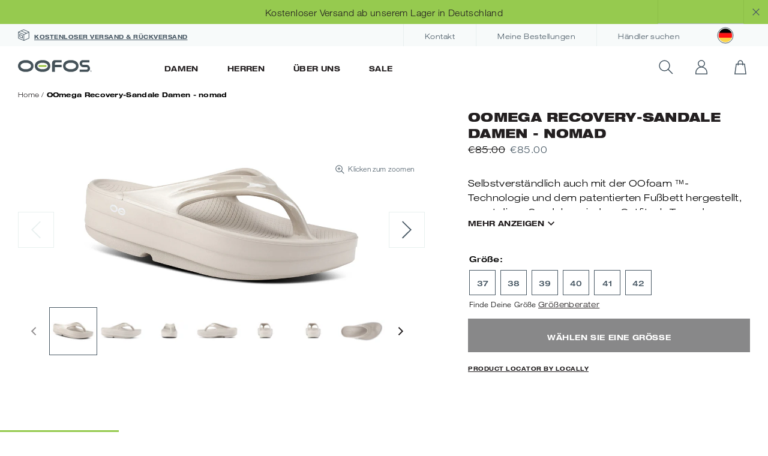

--- FILE ---
content_type: text/html; charset=utf-8
request_url: https://www.oofos.de/fr/products/oomega-recovery-sandale-damen-1
body_size: 55633
content:
<!doctype html>
<html class="no-js supports-no-cookies" lang="fr">
  <head>
	<script id="pandectes-rules">   /* PANDECTES-GDPR: DO NOT MODIFY AUTO GENERATED CODE OF THIS SCRIPT */      window.PandectesSettings = {"store":{"id":21548257,"plan":"plus","theme":"april-2024-1.25.0 (20240429)","primaryLocale":"de","adminMode":false,"headless":false,"storefrontRootDomain":"","checkoutRootDomain":"","storefrontAccessToken":""},"tsPublished":1717517716,"declaration":{"showPurpose":false,"showProvider":false,"declIntroText":"Wir verwenden Cookies, um die Funktionalität der Website zu optimieren, die Leistung zu analysieren und Ihnen ein personalisiertes Erlebnis zu bieten. Einige Cookies sind für den ordnungsgemäßen Betrieb der Website unerlässlich. Diese Cookies können nicht deaktiviert werden. In diesem Fenster können Sie Ihre Präferenzen für Cookies verwalten.","showDateGenerated":true},"language":{"languageMode":"Single","fallbackLanguage":"de","languageDetection":"browser","languagesSupported":[]},"texts":{"managed":{"headerText":{"de":"Wir respektieren deine Privatsphäre"},"consentText":{"de":"Diese Website verwendet Cookies, um Ihnen das beste Erlebnis zu bieten."},"dismissButtonText":{"de":"Okay"},"linkText":{"de":"Mehr erfahren"},"imprintText":{"de":"Impressum"},"preferencesButtonText":{"de":"Einstellungen"},"allowButtonText":{"de":"Annehmen"},"denyButtonText":{"de":"Ablehnen"},"leaveSiteButtonText":{"de":"Diese Seite verlassen"},"cookiePolicyText":{"de":"Cookie-Richtlinie"},"preferencesPopupTitleText":{"de":"Einwilligungseinstellungen verwalten"},"preferencesPopupIntroText":{"de":"Wir verwenden Cookies, um die Funktionalität der Website zu optimieren, die Leistung zu analysieren und Ihnen ein personalisiertes Erlebnis zu bieten. Einige Cookies sind für den ordnungsgemäßen Betrieb der Website unerlässlich. Diese Cookies können nicht deaktiviert werden. In diesem Fenster können Sie Ihre Präferenzen für Cookies verwalten."},"preferencesPopupCloseButtonText":{"de":"Schließen"},"preferencesPopupAcceptAllButtonText":{"de":"Alles Akzeptieren"},"preferencesPopupRejectAllButtonText":{"de":"Alles ablehnen"},"preferencesPopupSaveButtonText":{"de":"Auswahl speichern"},"accessSectionTitleText":{"de":"Datenübertragbarkeit"},"accessSectionParagraphText":{"de":"Sie haben das Recht, jederzeit auf Ihre Daten zuzugreifen."},"rectificationSectionTitleText":{"de":"Datenberichtigung"},"rectificationSectionParagraphText":{"de":"Sie haben das Recht, die Aktualisierung Ihrer Daten zu verlangen, wann immer Sie dies für angemessen halten."},"erasureSectionTitleText":{"de":"Recht auf Löschung"},"erasureSectionParagraphText":{"de":"Sie haben das Recht, die Löschung aller Ihrer Daten zu verlangen. Danach können Sie nicht mehr auf Ihr Konto zugreifen."},"declIntroText":{"de":"Wir verwenden Cookies, um die Funktionalität der Website zu optimieren, die Leistung zu analysieren und Ihnen ein personalisiertes Erlebnis zu bieten. Einige Cookies sind für den ordnungsgemäßen Betrieb der Website unerlässlich. Diese Cookies können nicht deaktiviert werden. In diesem Fenster können Sie Ihre Präferenzen für Cookies verwalten."}},"categories":{"strictlyNecessaryCookiesTitleText":{"de":"Unbedingt erforderlich"},"functionalityCookiesTitleText":{"de":"Funktionale Cookies"},"performanceCookiesTitleText":{"de":"Performance-Cookies"},"targetingCookiesTitleText":{"de":"Targeting-Cookies"},"unclassifiedCookiesTitleText":{"de":"Unklassifizierte Cookies"},"strictlyNecessaryCookiesDescriptionText":{"de":"Diese Cookies sind unerlässlich, damit Sie sich auf der Website bewegen und ihre Funktionen nutzen können, z. B. den Zugriff auf sichere Bereiche der Website. Ohne diese Cookies kann die Website nicht richtig funktionieren."},"functionalityCookiesDescriptionText":{"de":"Diese Cookies ermöglichen es der Website, verbesserte Funktionalität und Personalisierung bereitzustellen. Sie können von uns oder von Drittanbietern gesetzt werden, deren Dienste wir auf unseren Seiten hinzugefügt haben. Wenn Sie diese Cookies nicht zulassen, funktionieren einige oder alle dieser Dienste möglicherweise nicht richtig."},"performanceCookiesDescriptionText":{"de":"Diese Cookies ermöglichen es uns, die Leistung unserer Website zu überwachen und zu verbessern. Sie ermöglichen es uns beispielsweise, Besuche zu zählen, Verkehrsquellen zu identifizieren und zu sehen, welche Teile der Website am beliebtesten sind."},"targetingCookiesDescriptionText":{"de":"Diese Cookies können von unseren Werbepartnern über unsere Website gesetzt werden. Sie können von diesen Unternehmen verwendet werden, um ein Profil Ihrer Interessen zu erstellen und Ihnen relevante Werbung auf anderen Websites anzuzeigen. Sie speichern keine direkten personenbezogenen Daten, sondern basieren auf der eindeutigen Identifizierung Ihres Browsers und Ihres Internetgeräts. Wenn Sie diese Cookies nicht zulassen, erleben Sie weniger zielgerichtete Werbung."},"unclassifiedCookiesDescriptionText":{"de":"Unklassifizierte Cookies sind Cookies, die wir gerade zusammen mit den Anbietern einzelner Cookies klassifizieren."}},"auto":{"declName":{"de":"Name"},"declPath":{"de":"Weg"},"declType":{"de":"Typ"},"declDomain":{"de":"Domain"},"declPurpose":{"de":"Zweck"},"declProvider":{"de":"Anbieter"},"declRetention":{"de":"Speicherdauer"},"declFirstParty":{"de":"Erstanbieter"},"declThirdParty":{"de":"Drittanbieter"},"declSeconds":{"de":"Sekunden"},"declMinutes":{"de":"Minuten"},"declHours":{"de":"Std."},"declDays":{"de":"Tage"},"declMonths":{"de":"Monate"},"declYears":{"de":"Jahre"},"declSession":{"de":"Sitzung"},"cookiesDetailsText":{"de":"Cookie-Details"},"preferencesPopupAlwaysAllowedText":{"de":"Immer erlaubt"},"submitButton":{"de":"einreichen"},"submittingButton":{"de":"Senden..."},"cancelButton":{"de":"Abbrechen"},"guestsSupportInfoText":{"de":"Bitte loggen Sie sich mit Ihrem Kundenkonto ein, um fortzufahren."},"guestsSupportEmailPlaceholder":{"de":"E-Mail-Addresse"},"guestsSupportEmailValidationError":{"de":"Email ist ungültig"},"guestsSupportEmailSuccessTitle":{"de":"Vielen Dank für die Anfrage"},"guestsSupportEmailFailureTitle":{"de":"Ein Problem ist aufgetreten"},"guestsSupportEmailSuccessMessage":{"de":"Wenn Sie als Kunde dieses Shops registriert sind, erhalten Sie in Kürze eine E-Mail mit Anweisungen zum weiteren Vorgehen."},"guestsSupportEmailFailureMessage":{"de":"Ihre Anfrage wurde nicht übermittelt. Bitte versuchen Sie es erneut und wenn das Problem weiterhin besteht, wenden Sie sich an den Shop-Inhaber, um Hilfe zu erhalten."},"confirmationSuccessTitle":{"de":"Ihre Anfrage wurde bestätigt"},"confirmationFailureTitle":{"de":"Ein Problem ist aufgetreten"},"confirmationSuccessMessage":{"de":"Wir werden uns in Kürze zu Ihrem Anliegen bei Ihnen melden."},"confirmationFailureMessage":{"de":"Ihre Anfrage wurde nicht bestätigt. Bitte versuchen Sie es erneut und wenn das Problem weiterhin besteht, wenden Sie sich an den Ladenbesitzer, um Hilfe zu erhalten"},"consentSectionTitleText":{"de":"Ihre Cookie-Einwilligung"},"consentSectionNoConsentText":{"de":"Sie haben der Cookie-Richtlinie dieser Website nicht zugestimmt."},"consentSectionConsentedText":{"de":"Sie haben der Cookie-Richtlinie dieser Website zugestimmt am"},"consentStatus":{"de":"Einwilligungspräferenz"},"consentDate":{"de":"Zustimmungsdatum"},"consentId":{"de":"Einwilligungs-ID"},"consentSectionChangeConsentActionText":{"de":"Einwilligungspräferenz ändern"},"accessSectionGDPRRequestsActionText":{"de":"Anfragen betroffener Personen"},"accessSectionAccountInfoActionText":{"de":"persönliche Daten"},"accessSectionOrdersRecordsActionText":{"de":"Aufträge"},"accessSectionDownloadReportActionText":{"de":"Alle Daten anfordern"},"rectificationCommentPlaceholder":{"de":"Beschreiben Sie, was Sie aktualisieren möchten"},"rectificationCommentValidationError":{"de":"Kommentar ist erforderlich"},"rectificationSectionEditAccountActionText":{"de":"Aktualisierung anfordern"},"erasureSectionRequestDeletionActionText":{"de":"Löschung personenbezogener Daten anfordern"}}},"library":{"previewMode":false,"fadeInTimeout":0,"defaultBlocked":7,"showLink":true,"showImprintLink":true,"enabled":true,"cookie":{"name":"_pandectes_gdpr","expiryDays":365,"secure":true,"domain":""},"dismissOnScroll":false,"dismissOnWindowClick":false,"dismissOnTimeout":false,"palette":{"popup":{"background":"#FFFFFF","backgroundForCalculations":{"a":1,"b":255,"g":255,"r":255},"text":"#000000"},"button":{"background":"transparent","backgroundForCalculations":{"a":1,"b":255,"g":255,"r":255},"text":"#000000","textForCalculation":{"a":1,"b":0,"g":0,"r":0},"border":"#000000"}},"content":{"href":"https://www.oofos.de/policies/privacy-policy","imprintHref":"https://www.oofos.de/pages/impressum","close":"&#10005;","target":"","logo":"<img class=\"cc-banner-logo\" height=\"40\" width=\"40\" src=\"https://cdn.shopify.com/s/files/1/2154/8257/t/16/assets/pandectes-logo.png?v=1717419477\" alt=\"oofos.de\" />"},"window":"<div role=\"dialog\" aria-live=\"polite\" aria-label=\"cookieconsent\" aria-describedby=\"cookieconsent:desc\" id=\"pandectes-banner\" class=\"cc-window-wrapper cc-popup-wrapper\"><div class=\"pd-cookie-banner-window cc-window {{classes}}\"><!--googleoff: all-->{{children}}<!--googleon: all--></div></div>","compliance":{"custom":"<div class=\"cc-compliance cc-highlight\">{{preferences}}{{allow}}</div>"},"type":"custom","layouts":{"basic":"{{logo}}{{messagelink}}{{compliance}}"},"position":"popup","theme":"wired","revokable":true,"animateRevokable":false,"revokableReset":false,"revokableLogoUrl":"https://cdn.shopify.com/s/files/1/2154/8257/t/16/assets/pandectes-reopen-logo.png?v=1717419479","revokablePlacement":"bottom-left","revokableMarginHorizontal":15,"revokableMarginVertical":15,"static":false,"autoAttach":true,"hasTransition":true,"blacklistPage":[""]},"geolocation":{"brOnly":false,"caOnly":false,"chOnly":false,"euOnly":false,"jpOnly":false,"thOnly":false,"zaOnly":false,"canadaOnly":false,"globalVisibility":true},"dsr":{"guestsSupport":false,"accessSectionDownloadReportAuto":false},"banner":{"resetTs":1717419475,"extraCss":"        .cc-banner-logo {max-width: 24em!important;}    @media(min-width: 768px) {.cc-window.cc-floating{max-width: 24em!important;width: 24em!important;}}    .cc-message, .pd-cookie-banner-window .cc-header, .cc-logo {text-align: left}    .cc-window-wrapper{z-index: 2147483647;-webkit-transition: opacity 1s ease;  transition: opacity 1s ease;}    .cc-window{z-index: 2147483647;font-family: inherit;}    .pd-cookie-banner-window .cc-header{font-family: inherit;}    .pd-cp-ui{font-family: inherit; background-color: #FFFFFF;color:#000000;}    button.pd-cp-btn, a.pd-cp-btn{}    input + .pd-cp-preferences-slider{background-color: rgba(0, 0, 0, 0.3)}    .pd-cp-scrolling-section::-webkit-scrollbar{background-color: rgba(0, 0, 0, 0.3)}    input:checked + .pd-cp-preferences-slider{background-color: rgba(0, 0, 0, 1)}    .pd-cp-scrolling-section::-webkit-scrollbar-thumb {background-color: rgba(0, 0, 0, 1)}    .pd-cp-ui-close{color:#000000;}    .pd-cp-preferences-slider:before{background-color: #FFFFFF}    .pd-cp-title:before {border-color: #000000!important}    .pd-cp-preferences-slider{background-color:#000000}    .pd-cp-toggle{color:#000000!important}    @media(max-width:699px) {.pd-cp-ui-close-top svg {fill: #000000}}    .pd-cp-toggle:hover,.pd-cp-toggle:visited,.pd-cp-toggle:active{color:#000000!important}    .pd-cookie-banner-window {box-shadow: 0 0 18px rgb(0 0 0 / 20%);}  ","customJavascript":null,"showPoweredBy":false,"revokableTrigger":false,"hybridStrict":false,"cookiesBlockedByDefault":"7","isActive":true,"implicitSavePreferences":false,"cookieIcon":false,"blockBots":false,"showCookiesDetails":true,"hasTransition":true,"blockingPage":false,"showOnlyLandingPage":false,"leaveSiteUrl":"https://www.google.com","linkRespectStoreLang":false},"cookies":{"0":[{"name":"secure_customer_sig","domain":"www.oofos.de","path":"/","provider":"Shopify","firstParty":true,"retention":"1 year(s)","expires":1,"unit":"declYears","purpose":{"de":"Wird im Zusammenhang mit dem Kundenlogin verwendet."}},{"name":"cart_currency","domain":"www.oofos.de","path":"/","provider":"Shopify","firstParty":true,"retention":"2 ","expires":2,"unit":"declSession","purpose":{"de":"Das Cookie ist für die sichere Checkout- und Zahlungsfunktion auf der Website erforderlich. Diese Funktion wird von shopify.com bereitgestellt."}},{"name":"localization","domain":"www.oofos.de","path":"/","provider":"Shopify","firstParty":true,"retention":"1 year(s)","expires":1,"unit":"declYears","purpose":{"de":"Lokalisierung von Shopify-Shops"}},{"name":"_cmp_a","domain":".oofos.de","path":"/","provider":"Shopify","firstParty":false,"retention":"1 day(s)","expires":1,"unit":"declDays","purpose":{"de":"Wird zum Verwalten der Datenschutzeinstellungen des Kunden verwendet."}},{"name":"_tracking_consent","domain":".oofos.de","path":"/","provider":"Shopify","firstParty":false,"retention":"1 year(s)","expires":1,"unit":"declYears","purpose":{"de":"Tracking-Einstellungen."}},{"name":"shopify_pay_redirect","domain":"www.oofos.de","path":"/","provider":"Shopify","firstParty":true,"retention":"1 hour(s)","expires":1,"unit":"declHours","purpose":{"de":"Das Cookie ist für die sichere Checkout- und Zahlungsfunktion auf der Website erforderlich. Diese Funktion wird von shopify.com bereitgestellt."}},{"name":"locale_bar_accepted","domain":"www.oofos.de","path":"/","provider":"Shopify","firstParty":true,"retention":"Session","expires":-55,"unit":"declYears","purpose":{"de":"Dieses Cookie wird von der Geolocation-App bereitgestellt und zum Laden der Leiste verwendet."}},{"name":"keep_alive","domain":"www.oofos.de","path":"/","provider":"Shopify","firstParty":true,"retention":"30 minute(s)","expires":30,"unit":"declMinutes","purpose":{"de":"Wird im Zusammenhang mit der Käuferlokalisierung verwendet."}}],"1":[{"name":"VISITOR_INFO1_LIVE","domain":".youtube.com","path":"/","provider":"Google","firstParty":false,"retention":"6 month(s)","expires":6,"unit":"declMonths","purpose":{"de":"Ein von YouTube gesetztes Cookie, das Ihre Bandbreite misst, um festzustellen, ob Sie die neue Player-Oberfläche oder die alte erhalten."}},{"name":"_hjSessionUser_1443210","domain":".oofos.de","path":"/","provider":"Hotjar","firstParty":false,"retention":"1 year(s)","expires":1,"unit":"declYears","purpose":{"de":""}},{"name":"_hjSession_1443210","domain":".oofos.de","path":"/","provider":"Hotjar","firstParty":false,"retention":"30 minute(s)","expires":30,"unit":"declMinutes","purpose":{"de":""}}],"2":[{"name":"_ga","domain":".oofos.de","path":"/","provider":"Google","firstParty":false,"retention":"1 year(s)","expires":1,"unit":"declYears","purpose":{"de":"Cookie wird von Google Analytics mit unbekannter Funktionalität gesetzt"}},{"name":"_boomr_clss","domain":"https://www.oofos.de","path":"/","provider":"Shopify","firstParty":true,"retention":"Persistent","expires":1,"unit":"declYears","purpose":{"de":"Wird zur Überwachung und Optimierung der Leistung von Shopify-Shops verwendet."}},{"name":"_ga_JNVYTP66JJ","domain":".oofos.de","path":"/","provider":"Google","firstParty":false,"retention":"1 year(s)","expires":1,"unit":"declYears","purpose":{"de":""}}],"4":[{"name":"YSC","domain":".youtube.com","path":"/","provider":"Google","firstParty":false,"retention":"Session","expires":-55,"unit":"declYears","purpose":{"de":"Registriert eine eindeutige ID, um Statistiken darüber zu führen, welche Videos von YouTube der Benutzer gesehen hat."}}],"8":[{"name":"VISITOR_PRIVACY_METADATA","domain":".youtube.com","path":"/","provider":"Unknown","firstParty":false,"retention":"6 month(s)","expires":6,"unit":"declMonths","purpose":{"de":""}},{"name":"_hjTLDTest","domain":"oofos.de","path":"/","provider":"Unknown","firstParty":false,"retention":"Session","expires":1,"unit":"declSeconds","purpose":{"de":""}},{"name":"klaviyoPagesVisitCount","domain":"https://www.oofos.de","path":"/","provider":"Unknown","firstParty":true,"retention":"Session","expires":1,"unit":"declYears","purpose":{"de":""}},{"name":"__sak","domain":"https://www.oofos.de","path":"/","provider":"Unknown","firstParty":true,"retention":"Persistent","expires":1,"unit":"declYears","purpose":{"de":""}},{"name":"klaviyoOnsite","domain":"https://www.oofos.de","path":"/","provider":"Unknown","firstParty":true,"retention":"Persistent","expires":1,"unit":"declYears","purpose":{"de":""}},{"name":"loop-onstore-data","domain":"https://www.oofos.de","path":"/","provider":"Unknown","firstParty":true,"retention":"Persistent","expires":1,"unit":"declYears","purpose":{"de":""}},{"name":"rc::a","domain":"https://www.google.com","path":"/","provider":"Unknown","firstParty":false,"retention":"Persistent","expires":1,"unit":"declYears","purpose":{"de":""}},{"name":"rc::c","domain":"https://www.google.com","path":"/","provider":"Unknown","firstParty":false,"retention":"Session","expires":1,"unit":"declYears","purpose":{"de":""}},{"name":"__sak","domain":"https://www.oofos.de","path":"/","provider":"Unknown","firstParty":true,"retention":"Session","expires":1,"unit":"declYears","purpose":{"de":""}},{"name":"_hjSessionStorageTest","domain":"https://www.oofos.de","path":"/","provider":"Unknown","firstParty":true,"retention":"Session","expires":1,"unit":"declYears","purpose":{"de":""}},{"name":"_shopify_essential","domain":"www.oofos.de","path":"/","provider":"Unknown","firstParty":true,"retention":"1 year(s)","expires":1,"unit":"declYears","purpose":{"de":""}},{"name":"__storage_test__","domain":"https://www.oofos.de","path":"/","provider":"Unknown","firstParty":true,"retention":"Persistent","expires":1,"unit":"declYears","purpose":{"de":""}},{"name":"bugsnag-anonymous-id","domain":"https://pay.shopify.com","path":"/","provider":"Unknown","firstParty":false,"retention":"Persistent","expires":1,"unit":"declYears","purpose":{"de":""}},{"name":"_hjLocalStorageTest","domain":"https://www.oofos.de","path":"/","provider":"Unknown","firstParty":true,"retention":"Persistent","expires":1,"unit":"declYears","purpose":{"de":""}}]},"blocker":{"isActive":false,"googleConsentMode":{"id":"GTM-PR3DZXP","analyticsId":"G-JNVYTP66JJ","adwordsId":"","isActive":true,"adStorageCategory":4,"analyticsStorageCategory":2,"personalizationStorageCategory":1,"functionalityStorageCategory":1,"customEvent":true,"securityStorageCategory":0,"redactData":false,"urlPassthrough":false,"dataLayerProperty":"dataLayer","waitForUpdate":0,"useNativeChannel":true},"facebookPixel":{"id":"1618684801539950","isActive":true,"ldu":false},"rakuten":{"isActive":false,"cmp":false,"ccpa":false},"klaviyoIsActive":true,"gpcIsActive":false,"defaultBlocked":7,"patterns":{"whiteList":[],"blackList":{"1":[],"2":[],"4":[],"8":[]},"iframesWhiteList":[],"iframesBlackList":{"1":[],"2":[],"4":[],"8":[]},"beaconsWhiteList":[],"beaconsBlackList":{"1":[],"2":[],"4":[],"8":[]}}}}      !function(){"use strict";window.PandectesRules=window.PandectesRules||{},window.PandectesRules.manualBlacklist={1:[],2:[],4:[]},window.PandectesRules.blacklistedIFrames={1:[],2:[],4:[]},window.PandectesRules.blacklistedCss={1:[],2:[],4:[]},window.PandectesRules.blacklistedBeacons={1:[],2:[],4:[]};var e="javascript/blocked",t="_pandectes_gdpr";function n(e){return new RegExp(e.replace(/[/\\.+?$()]/g,"\\$&").replace("*","(.*)"))}var a=function(e){try{return JSON.parse(e)}catch(e){return!1}},r=function(e){var t=arguments.length>1&&void 0!==arguments[1]?arguments[1]:"log",n=new URLSearchParams(window.location.search);n.get("log")&&console[t]("PandectesRules: ".concat(e))};function o(e){var t=document.createElement("script");t.async=!0,t.src=e,document.head.appendChild(t)}function i(e,t){var n=Object.keys(e);if(Object.getOwnPropertySymbols){var a=Object.getOwnPropertySymbols(e);t&&(a=a.filter((function(t){return Object.getOwnPropertyDescriptor(e,t).enumerable}))),n.push.apply(n,a)}return n}function s(e){for(var t=1;t<arguments.length;t++){var n=null!=arguments[t]?arguments[t]:{};t%2?i(Object(n),!0).forEach((function(t){l(e,t,n[t])})):Object.getOwnPropertyDescriptors?Object.defineProperties(e,Object.getOwnPropertyDescriptors(n)):i(Object(n)).forEach((function(t){Object.defineProperty(e,t,Object.getOwnPropertyDescriptor(n,t))}))}return e}function c(e){return c="function"==typeof Symbol&&"symbol"==typeof Symbol.iterator?function(e){return typeof e}:function(e){return e&&"function"==typeof Symbol&&e.constructor===Symbol&&e!==Symbol.prototype?"symbol":typeof e},c(e)}function l(e,t,n){return t in e?Object.defineProperty(e,t,{value:n,enumerable:!0,configurable:!0,writable:!0}):e[t]=n,e}function d(e,t){return function(e){if(Array.isArray(e))return e}(e)||function(e,t){var n=null==e?null:"undefined"!=typeof Symbol&&e[Symbol.iterator]||e["@@iterator"];if(null==n)return;var a,r,o=[],i=!0,s=!1;try{for(n=n.call(e);!(i=(a=n.next()).done)&&(o.push(a.value),!t||o.length!==t);i=!0);}catch(e){s=!0,r=e}finally{try{i||null==n.return||n.return()}finally{if(s)throw r}}return o}(e,t)||f(e,t)||function(){throw new TypeError("Invalid attempt to destructure non-iterable instance.\nIn order to be iterable, non-array objects must have a [Symbol.iterator]() method.")}()}function u(e){return function(e){if(Array.isArray(e))return p(e)}(e)||function(e){if("undefined"!=typeof Symbol&&null!=e[Symbol.iterator]||null!=e["@@iterator"])return Array.from(e)}(e)||f(e)||function(){throw new TypeError("Invalid attempt to spread non-iterable instance.\nIn order to be iterable, non-array objects must have a [Symbol.iterator]() method.")}()}function f(e,t){if(e){if("string"==typeof e)return p(e,t);var n=Object.prototype.toString.call(e).slice(8,-1);return"Object"===n&&e.constructor&&(n=e.constructor.name),"Map"===n||"Set"===n?Array.from(e):"Arguments"===n||/^(?:Ui|I)nt(?:8|16|32)(?:Clamped)?Array$/.test(n)?p(e,t):void 0}}function p(e,t){(null==t||t>e.length)&&(t=e.length);for(var n=0,a=new Array(t);n<t;n++)a[n]=e[n];return a}var g=window.PandectesRulesSettings||window.PandectesSettings,y=!(void 0===window.dataLayer||!Array.isArray(window.dataLayer)||!window.dataLayer.some((function(e){return"pandectes_full_scan"===e.event}))),h=function(){var e,n=arguments.length>0&&void 0!==arguments[0]?arguments[0]:t,r="; "+document.cookie,o=r.split("; "+n+"=");if(o.length<2)e={};else{var i=o.pop(),s=i.split(";");e=window.atob(s.shift())}var c=a(e);return!1!==c?c:e}(),v=g.banner.isActive,w=g.blocker,m=w.defaultBlocked,b=w.patterns,_=h&&null!==h.preferences&&void 0!==h.preferences?h.preferences:null,k=y?0:v?null===_?m:_:0,L={1:0==(1&k),2:0==(2&k),4:0==(4&k)},S=b.blackList,C=b.whiteList,P=b.iframesBlackList,A=b.iframesWhiteList,O=b.beaconsBlackList,E=b.beaconsWhiteList,B={blackList:[],whiteList:[],iframesBlackList:{1:[],2:[],4:[],8:[]},iframesWhiteList:[],beaconsBlackList:{1:[],2:[],4:[],8:[]},beaconsWhiteList:[]};[1,2,4].map((function(e){var t;L[e]||((t=B.blackList).push.apply(t,u(S[e].length?S[e].map(n):[])),B.iframesBlackList[e]=P[e].length?P[e].map(n):[],B.beaconsBlackList[e]=O[e].length?O[e].map(n):[])})),B.whiteList=C.length?C.map(n):[],B.iframesWhiteList=A.length?A.map(n):[],B.beaconsWhiteList=E.length?E.map(n):[];var I={scripts:[],iframes:{1:[],2:[],4:[]},beacons:{1:[],2:[],4:[]},css:{1:[],2:[],4:[]}},j=function(t,n){return t&&(!n||n!==e)&&(!B.blackList||B.blackList.some((function(e){return e.test(t)})))&&(!B.whiteList||B.whiteList.every((function(e){return!e.test(t)})))},R=function(e){var t=e.getAttribute("src");return B.blackList&&B.blackList.every((function(e){return!e.test(t)}))||B.whiteList&&B.whiteList.some((function(e){return e.test(t)}))},T=function(e,t){var n=B.iframesBlackList[t],a=B.iframesWhiteList;return e&&(!n||n.some((function(t){return t.test(e)})))&&(!a||a.every((function(t){return!t.test(e)})))},N=function(e,t){var n=B.beaconsBlackList[t],a=B.beaconsWhiteList;return e&&(!n||n.some((function(t){return t.test(e)})))&&(!a||a.every((function(t){return!t.test(e)})))},D=new MutationObserver((function(e){for(var t=0;t<e.length;t++)for(var n=e[t].addedNodes,a=0;a<n.length;a++){var r=n[a],o=r.dataset&&r.dataset.cookiecategory;if(1===r.nodeType&&"LINK"===r.tagName){var i=r.dataset&&r.dataset.href;if(i&&o)switch(o){case"functionality":case"C0001":I.css[1].push(i);break;case"performance":case"C0002":I.css[2].push(i);break;case"targeting":case"C0003":I.css[4].push(i)}}}})),z=new MutationObserver((function(t){for(var n=0;n<t.length;n++)for(var a=t[n].addedNodes,r=function(t){var n=a[t],r=n.src||n.dataset&&n.dataset.src,o=n.dataset&&n.dataset.cookiecategory;if(1===n.nodeType&&"IFRAME"===n.tagName){if(r){var i=!1;T(r,1)||"functionality"===o||"C0001"===o?(i=!0,I.iframes[1].push(r)):T(r,2)||"performance"===o||"C0002"===o?(i=!0,I.iframes[2].push(r)):(T(r,4)||"targeting"===o||"C0003"===o)&&(i=!0,I.iframes[4].push(r)),i&&(n.removeAttribute("src"),n.setAttribute("data-src",r))}}else if(1===n.nodeType&&"IMG"===n.tagName){if(r){var s=!1;N(r,1)?(s=!0,I.beacons[1].push(r)):N(r,2)?(s=!0,I.beacons[2].push(r)):N(r,4)&&(s=!0,I.beacons[4].push(r)),s&&(n.removeAttribute("src"),n.setAttribute("data-src",r))}}else if(1===n.nodeType&&"LINK"===n.tagName){var c=n.dataset&&n.dataset.href;if(c&&o)switch(o){case"functionality":case"C0001":I.css[1].push(c);break;case"performance":case"C0002":I.css[2].push(c);break;case"targeting":case"C0003":I.css[4].push(c)}}else if(1===n.nodeType&&"SCRIPT"===n.tagName){var l=n.type,d=!1;if(j(r,l))d=!0;else if(r&&o)switch(o){case"functionality":case"C0001":d=!0,window.PandectesRules.manualBlacklist[1].push(r);break;case"performance":case"C0002":d=!0,window.PandectesRules.manualBlacklist[2].push(r);break;case"targeting":case"C0003":d=!0,window.PandectesRules.manualBlacklist[4].push(r)}if(d){I.scripts.push([n,l]),n.type=e;n.addEventListener("beforescriptexecute",(function t(a){n.getAttribute("type")===e&&a.preventDefault(),n.removeEventListener("beforescriptexecute",t)})),n.parentElement&&n.parentElement.removeChild(n)}}},o=0;o<a.length;o++)r(o)})),x=document.createElement,M={src:Object.getOwnPropertyDescriptor(HTMLScriptElement.prototype,"src"),type:Object.getOwnPropertyDescriptor(HTMLScriptElement.prototype,"type")};window.PandectesRules.unblockCss=function(e){var t=I.css[e]||[];t.length&&r("Unblocking CSS for ".concat(e)),t.forEach((function(e){var t=document.querySelector('link[data-href^="'.concat(e,'"]'));t.removeAttribute("data-href"),t.href=e})),I.css[e]=[]},window.PandectesRules.unblockIFrames=function(e){var t=I.iframes[e]||[];t.length&&r("Unblocking IFrames for ".concat(e)),B.iframesBlackList[e]=[],t.forEach((function(e){var t=document.querySelector('iframe[data-src^="'.concat(e,'"]'));t.removeAttribute("data-src"),t.src=e})),I.iframes[e]=[]},window.PandectesRules.unblockBeacons=function(e){var t=I.beacons[e]||[];t.length&&r("Unblocking Beacons for ".concat(e)),B.beaconsBlackList[e]=[],t.forEach((function(e){var t=document.querySelector('img[data-src^="'.concat(e,'"]'));t.removeAttribute("data-src"),t.src=e})),I.beacons[e]=[]},window.PandectesRules.unblockInlineScripts=function(e){var t=1===e?"functionality":2===e?"performance":"targeting";document.querySelectorAll('script[type="javascript/blocked"][data-cookiecategory="'.concat(t,'"]')).forEach((function(e){var t=e.textContent;e.parentNode.removeChild(e);var n=document.createElement("script");n.type="text/javascript",n.textContent=t,document.body.appendChild(n)}))},window.PandectesRules.unblock=function(t){t.length<1?(B.blackList=[],B.whiteList=[],B.iframesBlackList=[],B.iframesWhiteList=[]):(B.blackList&&(B.blackList=B.blackList.filter((function(e){return t.every((function(t){return"string"==typeof t?!e.test(t):t instanceof RegExp?e.toString()!==t.toString():void 0}))}))),B.whiteList&&(B.whiteList=[].concat(u(B.whiteList),u(t.map((function(e){if("string"==typeof e){var t=".*"+n(e)+".*";if(B.whiteList.every((function(e){return e.toString()!==t.toString()})))return new RegExp(t)}else if(e instanceof RegExp&&B.whiteList.every((function(t){return t.toString()!==e.toString()})))return e;return null})).filter(Boolean)))));for(var a=document.querySelectorAll('script[type="'.concat(e,'"]')),o=0;o<a.length;o++){var i=a[o];R(i)&&(I.scripts.push([i,"application/javascript"]),i.parentElement.removeChild(i))}var s=0;u(I.scripts).forEach((function(e,t){var n=d(e,2),a=n[0],r=n[1];if(R(a)){for(var o=document.createElement("script"),i=0;i<a.attributes.length;i++){var c=a.attributes[i];"src"!==c.name&&"type"!==c.name&&o.setAttribute(c.name,a.attributes[i].value)}o.setAttribute("src",a.src),o.setAttribute("type",r||"application/javascript"),document.head.appendChild(o),I.scripts.splice(t-s,1),s++}})),0==B.blackList.length&&0===B.iframesBlackList[1].length&&0===B.iframesBlackList[2].length&&0===B.iframesBlackList[4].length&&0===B.beaconsBlackList[1].length&&0===B.beaconsBlackList[2].length&&0===B.beaconsBlackList[4].length&&(r("Disconnecting observers"),z.disconnect(),D.disconnect())};var U,F,W=g.store.adminMode,H=g.banner.isActive,q=g.blocker,G=q.defaultBlocked;H&&(U=function(){!function(){var e=window.Shopify.trackingConsent;if(!1!==e.shouldShowBanner()||null!==_||7!==G)try{var t=W&&!(window.Shopify&&window.Shopify.AdminBarInjector),n={preferences:0==(1&k)||y||t,analytics:0==(2&k)||y||t,marketing:0==(4&k)||y||t};e.firstPartyMarketingAllowed()===n.marketing&&e.analyticsProcessingAllowed()===n.analytics&&e.preferencesProcessingAllowed()===n.preferences||(n.sale_of_data=n.marketing,e.setTrackingConsent(n,(function(e){e&&e.error?r("Shopify.customerPrivacy API - failed to setTrackingConsent"):r("setTrackingConsent(".concat(JSON.stringify(n),")"))})))}catch(e){r("Shopify.customerPrivacy API - exception")}}(),function(){var e=window.Shopify.trackingConsent,t=e.currentVisitorConsent();if(q.gpcIsActive&&"CCPA"===e.getRegulation()&&"no"===t.gpc&&"yes"!==t.sale_of_data){var n={sale_of_data:!1};e.setTrackingConsent(n,(function(e){e&&e.error?r("Shopify.customerPrivacy API - failed to setTrackingConsent({".concat(JSON.stringify(n),")")):r("setTrackingConsent(".concat(JSON.stringify(n),")"))}))}}()},F=null,window.Shopify&&window.Shopify.loadFeatures&&window.Shopify.trackingConsent?U():F=setInterval((function(){window.Shopify&&window.Shopify.loadFeatures&&(clearInterval(F),window.Shopify.loadFeatures([{name:"consent-tracking-api",version:"0.1"}],(function(e){e?r("Shopify.customerPrivacy API - failed to load"):(r("shouldShowBanner() -> ".concat(window.Shopify.trackingConsent.shouldShowBanner()," | saleOfDataRegion() -> ").concat(window.Shopify.trackingConsent.saleOfDataRegion())),U())})))}),10));var J=["AT","BE","BG","HR","CY","CZ","DK","EE","FI","FR","DE","GR","HU","IE","IT","LV","LT","LU","MT","NL","PL","PT","RO","SK","SI","ES","SE","GB","LI","NO","IS"],K=g.banner,V=K.isActive,$=K.hybridStrict,Y=g.geolocation,Z=Y.caOnly,Q=void 0!==Z&&Z,X=Y.euOnly,ee=void 0!==X&&X,te=Y.brOnly,ne=void 0!==te&&te,ae=Y.jpOnly,re=void 0!==ae&&ae,oe=Y.thOnly,ie=void 0!==oe&&oe,se=Y.chOnly,ce=void 0!==se&&se,le=Y.zaOnly,de=void 0!==le&&le,ue=Y.canadaOnly,fe=void 0!==ue&&ue,pe=Y.globalVisibility,ge=void 0===pe||pe,ye=g.blocker.googleConsentMode,he=ye.isActive,ve=ye.customEvent,we=ye.id,me=void 0===we?"":we,be=ye.analyticsId,_e=void 0===be?"":be,ke=ye.adwordsId,Le=void 0===ke?"":ke,Se=ye.redactData,Ce=ye.urlPassthrough,Pe=ye.adStorageCategory,Ae=ye.analyticsStorageCategory,Oe=ye.functionalityStorageCategory,Ee=ye.personalizationStorageCategory,Be=ye.securityStorageCategory,Ie=ye.dataLayerProperty,je=void 0===Ie?"dataLayer":Ie,Re=ye.waitForUpdate,Te=void 0===Re?0:Re,Ne=ye.useNativeChannel,De=void 0!==Ne&&Ne;function ze(){window[je].push(arguments)}window[je]=window[je]||[];var xe,Me,Ue={hasInitialized:!1,useNativeChannel:!1,ads_data_redaction:!1,url_passthrough:!1,data_layer_property:"dataLayer",storage:{ad_storage:"granted",ad_user_data:"granted",ad_personalization:"granted",analytics_storage:"granted",functionality_storage:"granted",personalization_storage:"granted",security_storage:"granted"}};if(V&&he){var Fe=0==(k&Pe)?"granted":"denied",We=0==(k&Ae)?"granted":"denied",He=0==(k&Oe)?"granted":"denied",qe=0==(k&Ee)?"granted":"denied",Ge=0==(k&Be)?"granted":"denied";Ue.hasInitialized=!0,Ue.useNativeChannel=De,Ue.ads_data_redaction="denied"===Fe&&Se,Ue.url_passthrough=Ce,Ue.storage.ad_storage=Fe,Ue.storage.ad_user_data=Fe,Ue.storage.ad_personalization=Fe,Ue.storage.analytics_storage=We,Ue.storage.functionality_storage=He,Ue.storage.personalization_storage=qe,Ue.storage.security_storage=Ge,Te&&(Ue.storage.wait_for_update="denied"===We||"denied"===Fe?Te:0),Ue.data_layer_property=je||"dataLayer",Ue.ads_data_redaction&&ze("set","ads_data_redaction",Ue.ads_data_redaction),Ue.url_passthrough&&ze("set","url_passthrough",Ue.url_passthrough),Ue.useNativeChannel&&(window[je].push=function(){for(var e=arguments.length,t=new Array(e),n=0;n<e;n++)t[n]=arguments[n];if(t&&t[0]){var a=t[0][0],r=t[0][1],o=t[0][2],i=o&&"object"===c(o)&&4===Object.values(o).length&&o.ad_storage&&o.analytics_storage&&o.ad_user_data&&o.ad_personalization;if("consent"===a&&i)if("default"===r)o.functionality_storage=Ue.storage.functionality_storage,o.personalization_storage=Ue.storage.personalization_storage,o.security_storage="granted",Ue.storage.wait_for_update&&(o.wait_for_update=Ue.storage.wait_for_update);else if("update"===r){try{var s=window.Shopify.customerPrivacy.preferencesProcessingAllowed()?"granted":"denied";o.functionality_storage=s,o.personalization_storage=s}catch(e){}o.security_storage="granted"}}return Array.prototype.push.apply(this,t)}),function(){!1===De?console.log("Pandectes: Google Consent Mode (av2)"):console.log("Pandectes: Google Consent Mode (av2nc)");ge&&!$?ze("consent","default",Ue.storage):(console.log(_),null===_?(ze("consent","default",s(s({},Ue.storage),{},{region:[].concat(u(ee||$?J:[]),u(Q&&!$?["US-CA","US-VA","US-CT","US-UT","US-CO"]:[]),u(ne&&!$?["BR"]:[]),u(re&&!$?["JP"]:[]),u(fe&&!$?["CA"]:[]),u(ie&&!$?["TH"]:[]),u(ce&&!$?["CH"]:[]),u(de&&!$?["ZA"]:[]))})),ze("consent","default",{ad_storage:"granted",ad_user_data:"granted",ad_personalization:"granted",analytics_storage:"granted",functionality_storage:"granted",personalization_storage:"granted",security_storage:"granted"})):ze("consent","default",Ue.storage));(me.length||_e.length||Le.length)&&(window[Ue.data_layer_property].push({"pandectes.start":(new Date).getTime(),event:"pandectes-rules.min.js"}),(_e.length||Le.length)&&ze("js",new Date));var e="https://www.googletagmanager.com";if(me.length){var t=me.split(",");window[Ue.data_layer_property].push({"gtm.start":(new Date).getTime(),event:"gtm.js"});for(var n=0;n<t.length;n++){var a="dataLayer"!==Ue.data_layer_property?"&l=".concat(Ue.data_layer_property):"";o("".concat(e,"/gtm.js?id=").concat(t[n].trim()).concat(a))}}if(_e.length)for(var r=_e.split(","),i=0;i<r.length;i++){var c=r[i].trim();c.length&&(o("".concat(e,"/gtag/js?id=").concat(c)),ze("config",c,{send_page_view:!1}))}if(Le.length)for(var l=Le.split(","),d=0;d<l.length;d++){var f=l[d].trim();f.length&&(o("".concat(e,"/gtag/js?id=").concat(f)),ze("config",f,{allow_enhanced_conversions:!0}))}}()}V&&ve&&(Me=7===(xe=k)?"deny":0===xe?"allow":"mixed",window[je].push({event:"Pandectes_Consent_Update",pandectes_status:Me,pandectes_categories:{C0000:"allow",C0001:L[1]?"allow":"deny",C0002:L[2]?"allow":"deny",C0003:L[4]?"allow":"deny"}}));var Je=g.blocker,Ke=Je.klaviyoIsActive,Ve=Je.googleConsentMode.adStorageCategory;Ke&&window.addEventListener("PandectesEvent_OnConsent",(function(e){var t=e.detail.preferences;if(null!=t){var n=0==(t&Ve)?"granted":"denied";void 0!==window.klaviyo&&window.klaviyo.isIdentified()&&window.klaviyo.push(["identify",{ad_personalization:n,ad_user_data:n}])}})),g.banner.revokableTrigger&&window.addEventListener("PandectesEvent_OnInitialize",(function(){document.querySelectorAll('[href*="#reopenBanner"]').forEach((function(e){e.onclick=function(e){e.preventDefault(),window.Pandectes.fn.revokeConsent()}}))})),window.PandectesRules.gcm=Ue;var $e=g.banner.isActive,Ye=g.blocker.isActive;r("Prefs: ".concat(k," | Banner: ").concat($e?"on":"off"," | Blocker: ").concat(Ye?"on":"off"));var Ze=null===_&&/\/checkouts\//.test(window.location.pathname);0!==k&&!1===y&&Ye&&!Ze&&(r("Blocker will execute"),document.createElement=function(){for(var t=arguments.length,n=new Array(t),a=0;a<t;a++)n[a]=arguments[a];if("script"!==n[0].toLowerCase())return x.bind?x.bind(document).apply(void 0,n):x;var r=x.bind(document).apply(void 0,n);try{Object.defineProperties(r,{src:s(s({},M.src),{},{set:function(t){j(t,r.type)&&M.type.set.call(this,e),M.src.set.call(this,t)}}),type:s(s({},M.type),{},{get:function(){var t=M.type.get.call(this);return t===e||j(this.src,t)?null:t},set:function(t){var n=j(r.src,r.type)?e:t;M.type.set.call(this,n)}})}),r.setAttribute=function(t,n){if("type"===t){var a=j(r.src,r.type)?e:n;M.type.set.call(r,a)}else"src"===t?(j(n,r.type)&&M.type.set.call(r,e),M.src.set.call(r,n)):HTMLScriptElement.prototype.setAttribute.call(r,t,n)}}catch(e){console.warn("Yett: unable to prevent script execution for script src ",r.src,".\n",'A likely cause would be because you are using a third-party browser extension that monkey patches the "document.createElement" function.')}return r},z.observe(document.documentElement,{childList:!0,subtree:!0}),D.observe(document.documentElement,{childList:!0,subtree:!0}))}();
</script>
    <script type="text/javascript" id="www-widgetapi-script" src="https://s.ytimg.com/yts/jsbin/www-widgetapi-vflS50iB-/www-widgetapi.js" async=""></script>
    <script src="https://www.youtube.com/player_api"></script><meta charset="utf-8">
<meta http-equiv="X-UA-Compatible" content="IE=edge">
<meta name="viewport" content="width=device-width,initial-scale=1">
<meta name="theme-color" content="">
<meta name="google-site-verification" content="sXjz1EJDqQd75i4k7vcjA_0uD7WNzA5eh71jWa27h00" />

<link rel="canonical" href="https://www.oofos.de/fr/products/oomega-recovery-sandale-damen-1"><link rel="shortcut icon" href="//www.oofos.de/cdn/shop/files/favicon_32x32.png?v=1614763530" type="image/png"><title>OOmega Recovery-Sandale Damen - nomad
&ndash; oofos.de</title><meta name="description" content="Selbstverständlich auch mit der OOfoam ™- Technologie und dem patentierten Fußbett hergestellt, passt diese Sandale zu jedem Outfit, ob Tag oder Nacht! Super weich: OOfoam® absorbiert 37% mehr Energie als herkömmliche Schuhe. Stützt: Das von OOFOS patentierte Fußbett reduziert die Belastung auf Knie, Knöchel und Gelenk">


<meta property="og:site_name" content="oofos.de">
<meta property="og:url" content="https://www.oofos.de/fr/products/oomega-recovery-sandale-damen-1">
<meta property="og:title" content="OOmega Recovery-Sandale Damen - nomad">
<meta property="og:type" content="product">
<meta property="og:description" content="Selbstverständlich auch mit der OOfoam ™- Technologie und dem patentierten Fußbett hergestellt, passt diese Sandale zu jedem Outfit, ob Tag oder Nacht! Super weich: OOfoam® absorbiert 37% mehr Energie als herkömmliche Schuhe. Stützt: Das von OOFOS patentierte Fußbett reduziert die Belastung auf Knie, Knöchel und Gelenk"><meta property="product:availability" content="instock">
  <meta property="product:price:amount" content="85.00">
  <meta property="product:price:currency" content="EUR"><meta property="og:image" content="https://www.oofos.de/cdn/shop/files/1410nomadshot2.jpg?v=1706810878">
      <meta property="og:image:secure_url" content="https://www.oofos.de/cdn/shop/files/1410nomadshot2.jpg?v=1706810878">
      <meta property="og:image:width" content="1200">
      <meta property="og:image:height" content="584">
      <meta property="og:image:alt" content="OOmega Recovery-Sandale Damen - nomad"><meta property="og:image" content="https://www.oofos.de/cdn/shop/files/1410nomadshot1.jpg?v=1764250877">
      <meta property="og:image:secure_url" content="https://www.oofos.de/cdn/shop/files/1410nomadshot1.jpg?v=1764250877">
      <meta property="og:image:width" content="1200">
      <meta property="og:image:height" content="584">
      <meta property="og:image:alt" content="OOmega Recovery-Sandale Damen - nomad"><meta property="og:image" content="https://www.oofos.de/cdn/shop/files/1410nomadshot3.jpg?v=1764250877">
      <meta property="og:image:secure_url" content="https://www.oofos.de/cdn/shop/files/1410nomadshot3.jpg?v=1764250877">
      <meta property="og:image:width" content="1200">
      <meta property="og:image:height" content="584">
      <meta property="og:image:alt" content="OOmega Recovery-Sandale Damen - nomad">

<meta name="twitter:site" content="@">
<meta name="twitter:card" content="summary_large_image">
<meta name="twitter:title" content="OOmega Recovery-Sandale Damen - nomad">
<meta name="twitter:description" content="Selbstverständlich auch mit der OOfoam ™- Technologie und dem patentierten Fußbett hergestellt, passt diese Sandale zu jedem Outfit, ob Tag oder Nacht! Super weich: OOfoam® absorbiert 37% mehr Energie als herkömmliche Schuhe. Stützt: Das von OOFOS patentierte Fußbett reduziert die Belastung auf Knie, Knöchel und Gelenk">
<!-- Google Tag Manager -->
<script>
  window.dataLayer = window.dataLayer || []; 
  dataLayer.push({
      'event': 'bva_gtm_init',
      'template': {
        'active': "product",
        'name': "product",
        'directory': null,
      },
      
      'localization': {
          'country': "DE",
          'currency': "EUR",
          'language': "fr"
        },
      
      
      'product_available': true,
      
      
      

      // physical store location? 
      'location': null,
  });
  </script>

  <!-- GTM ID added via Theme Settings -->
  <script>
  (function(w,d,s,l,i){w[l]=w[l]||[];w[l].push({'gtm.start':
  new Date().getTime(),event:'gtm.js'});var f=d.getElementsByTagName(s)[0],
  j=d.createElement(s),dl=l!='dataLayer'?'&l='+l:'';j.async=true;j.src=
  'https://www.googletagmanager.com/gtm.js?id='+i+dl;f.parentNode.insertBefore(j,f);
  })(window,document,'script','dataLayer','GTM-PR3DZXP');
  </script>
  <!-- End Google Tag Manager --><!-- Anti-flicker snippet (recommended)  -->
<style>.async-hide { opacity: 0 !important} </style>
<script>(function(a,s,y,n,c,h,i,d,e){s.className+=' '+y;h.start=1*new Date;
h.end=i=function(){s.className=s.className.replace(RegExp(' ?'+y),'')};
(a[n]=a[n]||[]).hide=h;setTimeout(function(){i();h.end=null},c);h.timeout=c;
})(window,document.documentElement,'async-hide','dataLayer',4000,
{'OPT-P3VW6GM':true});</script>

<script async src="https://www.googleoptimize.com/optimize.js?id=OPT-P3VW6GM" onerror="dataLayer.hide.end && dataLayer.hide.end()"></script>
<script type="text/javascript">(function e(){var e=document.createElement("script");e.type="text/javascript",e.async=true,e.src="//staticw2.yotpo.com/mBwT5MkVae2eyjGukaE4IWoWPz8CyphoeZc85VUc/widget.js";var t=document.getElementsByTagName("script")[0];t.parentNode.insertBefore(e,t)})();</script><link href="//www.oofos.de/cdn/shop/t/16/assets/bvaccel.css?v=61502527493446365911715118265" rel="stylesheet" type="text/css" media="all" />
<link href="//www.oofos.de/cdn/shop/t/16/assets/bvaccel-app.css?v=116075037174202780431715118232" rel="stylesheet" type="text/css" media="all" />

<style>[v-cloak] { opacity: 0; max-height: 100vh; }</style><script>
  window.__webpack_public_path__ = "//www.oofos.de/cdn/shop/t/16/assets/"
</script>


<script>
  window.bvaccel = {
  "shop": {
    "currency": "EUR",
    "domain": "www.oofos.de",
    "name": "oofos.de",
    "money_format": "€{{amount}}",
    "market": "de",
    "money_format_with_currency": "€{{amount}} EUR",
  },
  "template": "product",
  "locale_text": {
    "general": {
      "truncate_text": {
        "read_more": "Mehr anzeigen",
        "read_less": "Weniger anzeigen"
      }
    },
    "layout": {
      "navigation": {
        "womens": "Damen",
        "all_womens": "Alle Ansehen",
        "mens": "Herren",
        "all_mens": "Alle Ansehen",
        "search_placeholder": "Wonach suchst du?",
        "close_search_text": "SCHLIESSEN",
        "locale_modal_save_text":"Speichern",
      }
    },
    "cart": {
      "general": {
        "subtotal": "Sous-total",
        "upsell_add_to_cart": "HINZUFÜGEN",
        "upsell_sold_out": "AUSVERKAUFT"
      },
      "sidecart": {
        "title": "Meine Einkaufstasche",
        "cta": "EINKAUFSTASCHE ANSEHEN",
        "keep_shopping": "Weiter Einkaufen"
      }
    },
    "collections": {
      "general": {
        "products": "Artikel",
        "no_matches": "Aucun produit ne correspond à votre recherche.",
        "link_title": "Consultez la collection {{ title }}",
        "see_more": "Mehr entdecken",
        "related_products_swipe": "SWIPE",
        "showing_products": "Angezeigt {{ current }} von {{ total }} Artikeln"
      },
      "filter": {
        "filter_by": "Filter",
        "apply_filters": "Filter anwenden",
        "clear_all": "Alle anzeigen",
        "men": "Herren",
        "women": "Damen"
      },
      "sort": {
        "sort_by": "Sortieren",
        "newest": "Neueste Produkte",
        "oldest": "Ältere Produkte",
        "a_z": "A-Z",
        "z_a": "Z-A",
        "lowest_price": "Preis (Aufsteigend)",
        "highest_price": "Preis (Absteigend)",
        "rating": "Bewertung",
        "featured_text": "Empfehlung"
      }
    },
    "products": {
      "product": {
        "sold_out": "Épuisé",
        "select_a_size": "Wählen Sie eine Größe",
        "add_to_cart": "Ajouter au panier",
        "back_in_stock_cta": "Per E-Mail benachrichtigen, wenn die Ware wieder auf Lager ist",
        "back_in_stock_newsletter_sign_up": "Melde dich für den OOFOS Newsletter an und sei der erste, der über Neuerscheinungen und exklusive Angebote informiert wird"
      },
      "product_gallery": {
        "click_to_zoom": "Klicken zum zoomen",
        "show_slide": "Bild anzeigen"
      },
      "product_options": {
        "color": "Farbe",
        "size": "Größe"
      },
      "product_reviews": {
        "no_reviews": "Noch keine Bewertungen",
        "reviews": "Bewertungen"
      }
    },
    "customer": {
      "login": {
        "title": "Connexion",
        "sign_in": "Se connecter",
        "need_an_account": "Sie haben kein Konto? Jetzt Registrieren",
        "have_an_account": "Bereits registriert? Hier Anmelden"
      },
      "register": {
        "title": "Créer un compte",
        "sign_up": "Anmelden",
        "sign_up_for_newsletter": "Newsletter abonnieren"
      }
    }
  },
  "yotpo_id": 
"mBwT5MkVae2eyjGukaE4IWoWPz8CyphoeZc85VUc",
  
  "customer_id": null,
  "product": {
    "award_icon_badge": "//www.oofos.de/cdn/shopifycloud/storefront/assets/no-image-160-46f2d4a0_160x.gif",
    "award_icon_badge_alt": "",
    "award_icon_mobile_badge": "//www.oofos.de/cdn/shopifycloud/storefront/assets/no-image-160-46f2d4a0_160x.gif",
    "award_icon_mobile_badge_alt": "",
    "award_icon_badge_two": "//www.oofos.de/cdn/shopifycloud/storefront/assets/no-image-160-46f2d4a0_160x.gif",
    "award_icon_badge_two_alt": "",
    "award_icon_mobile_badge_two": "//www.oofos.de/cdn/shopifycloud/storefront/assets/no-image-160-46f2d4a0_160x.gif",
    "award_icon_mobile_badge_two_alt": "",
    "award_icon_badge_three": "//www.oofos.de/cdn/shopifycloud/storefront/assets/no-image-160-46f2d4a0_160x.gif",
    "award_icon_badge_three_alt": "",
    "award_icon_mobile_badge_three": "//www.oofos.de/cdn/shopifycloud/storefront/assets/no-image-160-46f2d4a0_160x.gif",
    "award_icon_mobile_badge_three_alt": "",
    "award_icon_badge_four": "//www.oofos.de/cdn/shopifycloud/storefront/assets/no-image-160-46f2d4a0_160x.gif",
    "award_icon_badge_four_alt": "",
    "award_icon_mobile_badge_four": "//www.oofos.de/cdn/shopifycloud/storefront/assets/no-image-160-46f2d4a0_160x.gif",
    "award_icon_mobile_badge_four_alt": "",
    "award_icon_badge_five": "//www.oofos.de/cdn/shopifycloud/storefront/assets/no-image-160-46f2d4a0_160x.gif",
    "award_icon_badge_five_alt": "",
    "award_icon_mobile_badge_five": "//www.oofos.de/cdn/shopifycloud/storefront/assets/no-image-160-46f2d4a0_160x.gif",
    "award_icon_mobile_badge_five_alt": "",
    "award_icon_badge_six": "//www.oofos.de/cdn/shopifycloud/storefront/assets/no-image-160-46f2d4a0_160x.gif",
    "award_icon_badge_six_alt": "",
    "award_icon_mobile_badge_six": "//www.oofos.de/cdn/shopifycloud/storefront/assets/no-image-160-46f2d4a0_160x.gif",
    "award_icon_mobile_badge_six_alt": "",
    "award_icon_badge_seven": "//www.oofos.de/cdn/shopifycloud/storefront/assets/no-image-160-46f2d4a0_160x.gif",
    "award_icon_badge_seven_alt": "",
    "award_icon_mobile_badge_seven": "//www.oofos.de/cdn/shopifycloud/storefront/assets/no-image-160-46f2d4a0_160x.gif",
    "award_icon_mobile_badge_seven_alt": "",
    "award_icon_badge_eight": "//www.oofos.de/cdn/shopifycloud/storefront/assets/no-image-160-46f2d4a0_160x.gif",
    "award_icon_badge_eight_alt": "",
    "award_icon_mobile_badge_eight": "//www.oofos.de/cdn/shopifycloud/storefront/assets/no-image-160-46f2d4a0_160x.gif",
    "award_icon_mobile_badge_eight_alt": "",
    "award_icon_badge_nine": "//www.oofos.de/cdn/shopifycloud/storefront/assets/no-image-160-46f2d4a0_160x.gif",
    "award_icon_badge_nine_alt": "",
    "award_icon_mobile_badge_nine": "//www.oofos.de/cdn/shopifycloud/storefront/assets/no-image-160-46f2d4a0_160x.gif",
    "award_icon_mobile_badge_nine_alt": "",
    "award_icon_badge_ten": "//www.oofos.de/cdn/shopifycloud/storefront/assets/no-image-160-46f2d4a0_160x.gif",
    "award_icon_badge_ten_alt": "",
    "award_icon_mobile_badge_ten": "//www.oofos.de/cdn/shopifycloud/storefront/assets/no-image-160-46f2d4a0_160x.gif",
    "award_icon_mobile_badge_ten_alt": "",
    "enable_donate": false,
    "donate_text": "will be donated to The Royal Marsden Cancer Charity (Registered Charity Number 1095197)",
    "donate_value": 1,
    "donate_value_ca": 1,
  }
}
;
</script>
<script>window.performance && window.performance.mark && window.performance.mark('shopify.content_for_header.start');</script><meta name="google-site-verification" content="KCfhepPpQvg6O1uK4x2Ud0i-RZ2WJYCntnTS0ITmiwM">
<meta id="shopify-digital-wallet" name="shopify-digital-wallet" content="/21548257/digital_wallets/dialog">
<meta name="shopify-checkout-api-token" content="8887bcbeba8749fc536104a71aee12bb">
<meta id="in-context-paypal-metadata" data-shop-id="21548257" data-venmo-supported="false" data-environment="production" data-locale="fr_FR" data-paypal-v4="true" data-currency="EUR">
<link rel="alternate" hreflang="x-default" href="https://www.oofos.de/products/oomega-recovery-sandale-damen-1">
<link rel="alternate" hreflang="de-DE" href="https://www.oofos.de/products/oomega-recovery-sandale-damen-1">
<link rel="alternate" hreflang="fr-DE" href="https://www.oofos.de/fr/products/oomega-recovery-sandale-damen-1">
<link rel="alternate" type="application/json+oembed" href="https://www.oofos.de/fr/products/oomega-recovery-sandale-damen-1.oembed">
<script async="async" src="/checkouts/internal/preloads.js?locale=fr-DE"></script>
<link rel="preconnect" href="https://shop.app" crossorigin="anonymous">
<script async="async" src="https://shop.app/checkouts/internal/preloads.js?locale=fr-DE&shop_id=21548257" crossorigin="anonymous"></script>
<script id="apple-pay-shop-capabilities" type="application/json">{"shopId":21548257,"countryCode":"DE","currencyCode":"EUR","merchantCapabilities":["supports3DS"],"merchantId":"gid:\/\/shopify\/Shop\/21548257","merchantName":"oofos.de","requiredBillingContactFields":["postalAddress","email","phone"],"requiredShippingContactFields":["postalAddress","email","phone"],"shippingType":"shipping","supportedNetworks":["visa","maestro","masterCard","amex"],"total":{"type":"pending","label":"oofos.de","amount":"1.00"},"shopifyPaymentsEnabled":true,"supportsSubscriptions":true}</script>
<script id="shopify-features" type="application/json">{"accessToken":"8887bcbeba8749fc536104a71aee12bb","betas":["rich-media-storefront-analytics"],"domain":"www.oofos.de","predictiveSearch":true,"shopId":21548257,"locale":"fr"}</script>
<script>var Shopify = Shopify || {};
Shopify.shop = "oofos-de.myshopify.com";
Shopify.locale = "fr";
Shopify.currency = {"active":"EUR","rate":"1.0"};
Shopify.country = "DE";
Shopify.theme = {"name":"april-2024-1.25.0 (20240429)","id":152531370250,"schema_name":"oofos","schema_version":"1.0.0","theme_store_id":null,"role":"main"};
Shopify.theme.handle = "null";
Shopify.theme.style = {"id":null,"handle":null};
Shopify.cdnHost = "www.oofos.de/cdn";
Shopify.routes = Shopify.routes || {};
Shopify.routes.root = "/fr/";</script>
<script type="module">!function(o){(o.Shopify=o.Shopify||{}).modules=!0}(window);</script>
<script>!function(o){function n(){var o=[];function n(){o.push(Array.prototype.slice.apply(arguments))}return n.q=o,n}var t=o.Shopify=o.Shopify||{};t.loadFeatures=n(),t.autoloadFeatures=n()}(window);</script>
<script>
  window.ShopifyPay = window.ShopifyPay || {};
  window.ShopifyPay.apiHost = "shop.app\/pay";
  window.ShopifyPay.redirectState = null;
</script>
<script id="shop-js-analytics" type="application/json">{"pageType":"product"}</script>
<script defer="defer" async type="module" src="//www.oofos.de/cdn/shopifycloud/shop-js/modules/v2/client.init-shop-cart-sync_BcDpqI9l.fr.esm.js"></script>
<script defer="defer" async type="module" src="//www.oofos.de/cdn/shopifycloud/shop-js/modules/v2/chunk.common_a1Rf5Dlz.esm.js"></script>
<script defer="defer" async type="module" src="//www.oofos.de/cdn/shopifycloud/shop-js/modules/v2/chunk.modal_Djra7sW9.esm.js"></script>
<script type="module">
  await import("//www.oofos.de/cdn/shopifycloud/shop-js/modules/v2/client.init-shop-cart-sync_BcDpqI9l.fr.esm.js");
await import("//www.oofos.de/cdn/shopifycloud/shop-js/modules/v2/chunk.common_a1Rf5Dlz.esm.js");
await import("//www.oofos.de/cdn/shopifycloud/shop-js/modules/v2/chunk.modal_Djra7sW9.esm.js");

  window.Shopify.SignInWithShop?.initShopCartSync?.({"fedCMEnabled":true,"windoidEnabled":true});

</script>
<script>
  window.Shopify = window.Shopify || {};
  if (!window.Shopify.featureAssets) window.Shopify.featureAssets = {};
  window.Shopify.featureAssets['shop-js'] = {"shop-cart-sync":["modules/v2/client.shop-cart-sync_BLrx53Hf.fr.esm.js","modules/v2/chunk.common_a1Rf5Dlz.esm.js","modules/v2/chunk.modal_Djra7sW9.esm.js"],"init-fed-cm":["modules/v2/client.init-fed-cm_C8SUwJ8U.fr.esm.js","modules/v2/chunk.common_a1Rf5Dlz.esm.js","modules/v2/chunk.modal_Djra7sW9.esm.js"],"shop-cash-offers":["modules/v2/client.shop-cash-offers_BBp_MjBM.fr.esm.js","modules/v2/chunk.common_a1Rf5Dlz.esm.js","modules/v2/chunk.modal_Djra7sW9.esm.js"],"shop-login-button":["modules/v2/client.shop-login-button_Dw6kG_iO.fr.esm.js","modules/v2/chunk.common_a1Rf5Dlz.esm.js","modules/v2/chunk.modal_Djra7sW9.esm.js"],"pay-button":["modules/v2/client.pay-button_BJDaAh68.fr.esm.js","modules/v2/chunk.common_a1Rf5Dlz.esm.js","modules/v2/chunk.modal_Djra7sW9.esm.js"],"shop-button":["modules/v2/client.shop-button_DBWL94V3.fr.esm.js","modules/v2/chunk.common_a1Rf5Dlz.esm.js","modules/v2/chunk.modal_Djra7sW9.esm.js"],"avatar":["modules/v2/client.avatar_BTnouDA3.fr.esm.js"],"init-windoid":["modules/v2/client.init-windoid_77FSIiws.fr.esm.js","modules/v2/chunk.common_a1Rf5Dlz.esm.js","modules/v2/chunk.modal_Djra7sW9.esm.js"],"init-shop-for-new-customer-accounts":["modules/v2/client.init-shop-for-new-customer-accounts_QoC3RJm9.fr.esm.js","modules/v2/client.shop-login-button_Dw6kG_iO.fr.esm.js","modules/v2/chunk.common_a1Rf5Dlz.esm.js","modules/v2/chunk.modal_Djra7sW9.esm.js"],"init-shop-email-lookup-coordinator":["modules/v2/client.init-shop-email-lookup-coordinator_D4ioGzPw.fr.esm.js","modules/v2/chunk.common_a1Rf5Dlz.esm.js","modules/v2/chunk.modal_Djra7sW9.esm.js"],"init-shop-cart-sync":["modules/v2/client.init-shop-cart-sync_BcDpqI9l.fr.esm.js","modules/v2/chunk.common_a1Rf5Dlz.esm.js","modules/v2/chunk.modal_Djra7sW9.esm.js"],"shop-toast-manager":["modules/v2/client.shop-toast-manager_B-eIbpHW.fr.esm.js","modules/v2/chunk.common_a1Rf5Dlz.esm.js","modules/v2/chunk.modal_Djra7sW9.esm.js"],"init-customer-accounts":["modules/v2/client.init-customer-accounts_BcBSUbIK.fr.esm.js","modules/v2/client.shop-login-button_Dw6kG_iO.fr.esm.js","modules/v2/chunk.common_a1Rf5Dlz.esm.js","modules/v2/chunk.modal_Djra7sW9.esm.js"],"init-customer-accounts-sign-up":["modules/v2/client.init-customer-accounts-sign-up_DvG__VHD.fr.esm.js","modules/v2/client.shop-login-button_Dw6kG_iO.fr.esm.js","modules/v2/chunk.common_a1Rf5Dlz.esm.js","modules/v2/chunk.modal_Djra7sW9.esm.js"],"shop-follow-button":["modules/v2/client.shop-follow-button_Dnx6fDH9.fr.esm.js","modules/v2/chunk.common_a1Rf5Dlz.esm.js","modules/v2/chunk.modal_Djra7sW9.esm.js"],"checkout-modal":["modules/v2/client.checkout-modal_BDH3MUqJ.fr.esm.js","modules/v2/chunk.common_a1Rf5Dlz.esm.js","modules/v2/chunk.modal_Djra7sW9.esm.js"],"shop-login":["modules/v2/client.shop-login_CV9Paj8R.fr.esm.js","modules/v2/chunk.common_a1Rf5Dlz.esm.js","modules/v2/chunk.modal_Djra7sW9.esm.js"],"lead-capture":["modules/v2/client.lead-capture_DGQOTB4e.fr.esm.js","modules/v2/chunk.common_a1Rf5Dlz.esm.js","modules/v2/chunk.modal_Djra7sW9.esm.js"],"payment-terms":["modules/v2/client.payment-terms_BQYK7nq4.fr.esm.js","modules/v2/chunk.common_a1Rf5Dlz.esm.js","modules/v2/chunk.modal_Djra7sW9.esm.js"]};
</script>
<script>(function() {
  var isLoaded = false;
  function asyncLoad() {
    if (isLoaded) return;
    isLoaded = true;
    var urls = ["\/\/cdn.shopify.com\/proxy\/184dce9ec4637c51a02d4c4b5a13dcd5368326a2213cdbe6c3af59a33a94b2df\/s.pandect.es\/scripts\/pandectes-core.js?shop=oofos-de.myshopify.com\u0026sp-cache-control=cHVibGljLCBtYXgtYWdlPTkwMA","https:\/\/cdn.hyj.mobi\/d\/relevanz.js?cid=19551\u0026shop=oofos-de.myshopify.com","\/\/backinstock.useamp.com\/widget\/33108_1767155962.js?category=bis\u0026v=6\u0026shop=oofos-de.myshopify.com"];
    for (var i = 0; i < urls.length; i++) {
      var s = document.createElement('script');
      s.type = 'text/javascript';
      s.async = true;
      s.src = urls[i];
      var x = document.getElementsByTagName('script')[0];
      x.parentNode.insertBefore(s, x);
    }
  };
  if(window.attachEvent) {
    window.attachEvent('onload', asyncLoad);
  } else {
    window.addEventListener('load', asyncLoad, false);
  }
})();</script>
<script id="__st">var __st={"a":21548257,"offset":3600,"reqid":"27cc0295-c7c9-429a-85fb-ab4c2b78c3f1-1769033618","pageurl":"www.oofos.de\/fr\/products\/oomega-recovery-sandale-damen-1","u":"f7026b8311f1","p":"product","rtyp":"product","rid":8418076295434};</script>
<script>window.ShopifyPaypalV4VisibilityTracking = true;</script>
<script id="captcha-bootstrap">!function(){'use strict';const t='contact',e='account',n='new_comment',o=[[t,t],['blogs',n],['comments',n],[t,'customer']],c=[[e,'customer_login'],[e,'guest_login'],[e,'recover_customer_password'],[e,'create_customer']],r=t=>t.map((([t,e])=>`form[action*='/${t}']:not([data-nocaptcha='true']) input[name='form_type'][value='${e}']`)).join(','),a=t=>()=>t?[...document.querySelectorAll(t)].map((t=>t.form)):[];function s(){const t=[...o],e=r(t);return a(e)}const i='password',u='form_key',d=['recaptcha-v3-token','g-recaptcha-response','h-captcha-response',i],f=()=>{try{return window.sessionStorage}catch{return}},m='__shopify_v',_=t=>t.elements[u];function p(t,e,n=!1){try{const o=window.sessionStorage,c=JSON.parse(o.getItem(e)),{data:r}=function(t){const{data:e,action:n}=t;return t[m]||n?{data:e,action:n}:{data:t,action:n}}(c);for(const[e,n]of Object.entries(r))t.elements[e]&&(t.elements[e].value=n);n&&o.removeItem(e)}catch(o){console.error('form repopulation failed',{error:o})}}const l='form_type',E='cptcha';function T(t){t.dataset[E]=!0}const w=window,h=w.document,L='Shopify',v='ce_forms',y='captcha';let A=!1;((t,e)=>{const n=(g='f06e6c50-85a8-45c8-87d0-21a2b65856fe',I='https://cdn.shopify.com/shopifycloud/storefront-forms-hcaptcha/ce_storefront_forms_captcha_hcaptcha.v1.5.2.iife.js',D={infoText:'Protégé par hCaptcha',privacyText:'Confidentialité',termsText:'Conditions'},(t,e,n)=>{const o=w[L][v],c=o.bindForm;if(c)return c(t,g,e,D).then(n);var r;o.q.push([[t,g,e,D],n]),r=I,A||(h.body.append(Object.assign(h.createElement('script'),{id:'captcha-provider',async:!0,src:r})),A=!0)});var g,I,D;w[L]=w[L]||{},w[L][v]=w[L][v]||{},w[L][v].q=[],w[L][y]=w[L][y]||{},w[L][y].protect=function(t,e){n(t,void 0,e),T(t)},Object.freeze(w[L][y]),function(t,e,n,w,h,L){const[v,y,A,g]=function(t,e,n){const i=e?o:[],u=t?c:[],d=[...i,...u],f=r(d),m=r(i),_=r(d.filter((([t,e])=>n.includes(e))));return[a(f),a(m),a(_),s()]}(w,h,L),I=t=>{const e=t.target;return e instanceof HTMLFormElement?e:e&&e.form},D=t=>v().includes(t);t.addEventListener('submit',(t=>{const e=I(t);if(!e)return;const n=D(e)&&!e.dataset.hcaptchaBound&&!e.dataset.recaptchaBound,o=_(e),c=g().includes(e)&&(!o||!o.value);(n||c)&&t.preventDefault(),c&&!n&&(function(t){try{if(!f())return;!function(t){const e=f();if(!e)return;const n=_(t);if(!n)return;const o=n.value;o&&e.removeItem(o)}(t);const e=Array.from(Array(32),(()=>Math.random().toString(36)[2])).join('');!function(t,e){_(t)||t.append(Object.assign(document.createElement('input'),{type:'hidden',name:u})),t.elements[u].value=e}(t,e),function(t,e){const n=f();if(!n)return;const o=[...t.querySelectorAll(`input[type='${i}']`)].map((({name:t})=>t)),c=[...d,...o],r={};for(const[a,s]of new FormData(t).entries())c.includes(a)||(r[a]=s);n.setItem(e,JSON.stringify({[m]:1,action:t.action,data:r}))}(t,e)}catch(e){console.error('failed to persist form',e)}}(e),e.submit())}));const S=(t,e)=>{t&&!t.dataset[E]&&(n(t,e.some((e=>e===t))),T(t))};for(const o of['focusin','change'])t.addEventListener(o,(t=>{const e=I(t);D(e)&&S(e,y())}));const B=e.get('form_key'),M=e.get(l),P=B&&M;t.addEventListener('DOMContentLoaded',(()=>{const t=y();if(P)for(const e of t)e.elements[l].value===M&&p(e,B);[...new Set([...A(),...v().filter((t=>'true'===t.dataset.shopifyCaptcha))])].forEach((e=>S(e,t)))}))}(h,new URLSearchParams(w.location.search),n,t,e,['guest_login'])})(!0,!0)}();</script>
<script integrity="sha256-4kQ18oKyAcykRKYeNunJcIwy7WH5gtpwJnB7kiuLZ1E=" data-source-attribution="shopify.loadfeatures" defer="defer" src="//www.oofos.de/cdn/shopifycloud/storefront/assets/storefront/load_feature-a0a9edcb.js" crossorigin="anonymous"></script>
<script crossorigin="anonymous" defer="defer" src="//www.oofos.de/cdn/shopifycloud/storefront/assets/shopify_pay/storefront-65b4c6d7.js?v=20250812"></script>
<script data-source-attribution="shopify.dynamic_checkout.dynamic.init">var Shopify=Shopify||{};Shopify.PaymentButton=Shopify.PaymentButton||{isStorefrontPortableWallets:!0,init:function(){window.Shopify.PaymentButton.init=function(){};var t=document.createElement("script");t.src="https://www.oofos.de/cdn/shopifycloud/portable-wallets/latest/portable-wallets.fr.js",t.type="module",document.head.appendChild(t)}};
</script>
<script data-source-attribution="shopify.dynamic_checkout.buyer_consent">
  function portableWalletsHideBuyerConsent(e){var t=document.getElementById("shopify-buyer-consent"),n=document.getElementById("shopify-subscription-policy-button");t&&n&&(t.classList.add("hidden"),t.setAttribute("aria-hidden","true"),n.removeEventListener("click",e))}function portableWalletsShowBuyerConsent(e){var t=document.getElementById("shopify-buyer-consent"),n=document.getElementById("shopify-subscription-policy-button");t&&n&&(t.classList.remove("hidden"),t.removeAttribute("aria-hidden"),n.addEventListener("click",e))}window.Shopify?.PaymentButton&&(window.Shopify.PaymentButton.hideBuyerConsent=portableWalletsHideBuyerConsent,window.Shopify.PaymentButton.showBuyerConsent=portableWalletsShowBuyerConsent);
</script>
<script data-source-attribution="shopify.dynamic_checkout.cart.bootstrap">document.addEventListener("DOMContentLoaded",(function(){function t(){return document.querySelector("shopify-accelerated-checkout-cart, shopify-accelerated-checkout")}if(t())Shopify.PaymentButton.init();else{new MutationObserver((function(e,n){t()&&(Shopify.PaymentButton.init(),n.disconnect())})).observe(document.body,{childList:!0,subtree:!0})}}));
</script>
<link id="shopify-accelerated-checkout-styles" rel="stylesheet" media="screen" href="https://www.oofos.de/cdn/shopifycloud/portable-wallets/latest/accelerated-checkout-backwards-compat.css" crossorigin="anonymous">
<style id="shopify-accelerated-checkout-cart">
        #shopify-buyer-consent {
  margin-top: 1em;
  display: inline-block;
  width: 100%;
}

#shopify-buyer-consent.hidden {
  display: none;
}

#shopify-subscription-policy-button {
  background: none;
  border: none;
  padding: 0;
  text-decoration: underline;
  font-size: inherit;
  cursor: pointer;
}

#shopify-subscription-policy-button::before {
  box-shadow: none;
}

      </style>

<script>window.performance && window.performance.mark && window.performance.mark('shopify.content_for_header.end');</script>
    
  

<!-- BEGIN app block: shopify://apps/yotpo-product-reviews/blocks/settings/eb7dfd7d-db44-4334-bc49-c893b51b36cf -->


<script type="text/javascript">
  (function e(){var e=document.createElement("script");
  e.type="text/javascript",e.async=true,
  e.src="//staticw2.yotpo.com//widget.js?lang=fr";
  var t=document.getElementsByTagName("script")[0];
  t.parentNode.insertBefore(e,t)})();
</script>



  
<!-- END app block --><!-- BEGIN app block: shopify://apps/pagefly-page-builder/blocks/app-embed/83e179f7-59a0-4589-8c66-c0dddf959200 -->

<!-- BEGIN app snippet: pagefly-cro-ab-testing-main -->







<script>
  ;(function () {
    const url = new URL(window.location)
    const viewParam = url.searchParams.get('view')
    if (viewParam && viewParam.includes('variant-pf-')) {
      url.searchParams.set('pf_v', viewParam)
      url.searchParams.delete('view')
      window.history.replaceState({}, '', url)
    }
  })()
</script>



<script type='module'>
  
  window.PAGEFLY_CRO = window.PAGEFLY_CRO || {}

  window.PAGEFLY_CRO['data_debug'] = {
    original_template_suffix: "all_products",
    allow_ab_test: false,
    ab_test_start_time: 0,
    ab_test_end_time: 0,
    today_date_time: 1769033619000,
  }
  window.PAGEFLY_CRO['GA4'] = { enabled: false}
</script>

<!-- END app snippet -->








  <script src='https://cdn.shopify.com/extensions/019bb4f9-aed6-78a3-be91-e9d44663e6bf/pagefly-page-builder-215/assets/pagefly-helper.js' defer='defer'></script>

  <script src='https://cdn.shopify.com/extensions/019bb4f9-aed6-78a3-be91-e9d44663e6bf/pagefly-page-builder-215/assets/pagefly-general-helper.js' defer='defer'></script>

  <script src='https://cdn.shopify.com/extensions/019bb4f9-aed6-78a3-be91-e9d44663e6bf/pagefly-page-builder-215/assets/pagefly-snap-slider.js' defer='defer'></script>

  <script src='https://cdn.shopify.com/extensions/019bb4f9-aed6-78a3-be91-e9d44663e6bf/pagefly-page-builder-215/assets/pagefly-slideshow-v3.js' defer='defer'></script>

  <script src='https://cdn.shopify.com/extensions/019bb4f9-aed6-78a3-be91-e9d44663e6bf/pagefly-page-builder-215/assets/pagefly-slideshow-v4.js' defer='defer'></script>

  <script src='https://cdn.shopify.com/extensions/019bb4f9-aed6-78a3-be91-e9d44663e6bf/pagefly-page-builder-215/assets/pagefly-glider.js' defer='defer'></script>

  <script src='https://cdn.shopify.com/extensions/019bb4f9-aed6-78a3-be91-e9d44663e6bf/pagefly-page-builder-215/assets/pagefly-slideshow-v1-v2.js' defer='defer'></script>

  <script src='https://cdn.shopify.com/extensions/019bb4f9-aed6-78a3-be91-e9d44663e6bf/pagefly-page-builder-215/assets/pagefly-product-media.js' defer='defer'></script>

  <script src='https://cdn.shopify.com/extensions/019bb4f9-aed6-78a3-be91-e9d44663e6bf/pagefly-page-builder-215/assets/pagefly-product.js' defer='defer'></script>


<script id='pagefly-helper-data' type='application/json'>
  {
    "page_optimization": {
      "assets_prefetching": false
    },
    "elements_asset_mapper": {
      "Accordion": "https://cdn.shopify.com/extensions/019bb4f9-aed6-78a3-be91-e9d44663e6bf/pagefly-page-builder-215/assets/pagefly-accordion.js",
      "Accordion3": "https://cdn.shopify.com/extensions/019bb4f9-aed6-78a3-be91-e9d44663e6bf/pagefly-page-builder-215/assets/pagefly-accordion3.js",
      "CountDown": "https://cdn.shopify.com/extensions/019bb4f9-aed6-78a3-be91-e9d44663e6bf/pagefly-page-builder-215/assets/pagefly-countdown.js",
      "GMap1": "https://cdn.shopify.com/extensions/019bb4f9-aed6-78a3-be91-e9d44663e6bf/pagefly-page-builder-215/assets/pagefly-gmap.js",
      "GMap2": "https://cdn.shopify.com/extensions/019bb4f9-aed6-78a3-be91-e9d44663e6bf/pagefly-page-builder-215/assets/pagefly-gmap.js",
      "GMapBasicV2": "https://cdn.shopify.com/extensions/019bb4f9-aed6-78a3-be91-e9d44663e6bf/pagefly-page-builder-215/assets/pagefly-gmap.js",
      "GMapAdvancedV2": "https://cdn.shopify.com/extensions/019bb4f9-aed6-78a3-be91-e9d44663e6bf/pagefly-page-builder-215/assets/pagefly-gmap.js",
      "HTML.Video": "https://cdn.shopify.com/extensions/019bb4f9-aed6-78a3-be91-e9d44663e6bf/pagefly-page-builder-215/assets/pagefly-htmlvideo.js",
      "HTML.Video2": "https://cdn.shopify.com/extensions/019bb4f9-aed6-78a3-be91-e9d44663e6bf/pagefly-page-builder-215/assets/pagefly-htmlvideo2.js",
      "HTML.Video3": "https://cdn.shopify.com/extensions/019bb4f9-aed6-78a3-be91-e9d44663e6bf/pagefly-page-builder-215/assets/pagefly-htmlvideo2.js",
      "BackgroundVideo": "https://cdn.shopify.com/extensions/019bb4f9-aed6-78a3-be91-e9d44663e6bf/pagefly-page-builder-215/assets/pagefly-htmlvideo2.js",
      "Instagram": "https://cdn.shopify.com/extensions/019bb4f9-aed6-78a3-be91-e9d44663e6bf/pagefly-page-builder-215/assets/pagefly-instagram.js",
      "Instagram2": "https://cdn.shopify.com/extensions/019bb4f9-aed6-78a3-be91-e9d44663e6bf/pagefly-page-builder-215/assets/pagefly-instagram.js",
      "Insta3": "https://cdn.shopify.com/extensions/019bb4f9-aed6-78a3-be91-e9d44663e6bf/pagefly-page-builder-215/assets/pagefly-instagram3.js",
      "Tabs": "https://cdn.shopify.com/extensions/019bb4f9-aed6-78a3-be91-e9d44663e6bf/pagefly-page-builder-215/assets/pagefly-tab.js",
      "Tabs3": "https://cdn.shopify.com/extensions/019bb4f9-aed6-78a3-be91-e9d44663e6bf/pagefly-page-builder-215/assets/pagefly-tab3.js",
      "ProductBox": "https://cdn.shopify.com/extensions/019bb4f9-aed6-78a3-be91-e9d44663e6bf/pagefly-page-builder-215/assets/pagefly-cart.js",
      "FBPageBox2": "https://cdn.shopify.com/extensions/019bb4f9-aed6-78a3-be91-e9d44663e6bf/pagefly-page-builder-215/assets/pagefly-facebook.js",
      "FBLikeButton2": "https://cdn.shopify.com/extensions/019bb4f9-aed6-78a3-be91-e9d44663e6bf/pagefly-page-builder-215/assets/pagefly-facebook.js",
      "TwitterFeed2": "https://cdn.shopify.com/extensions/019bb4f9-aed6-78a3-be91-e9d44663e6bf/pagefly-page-builder-215/assets/pagefly-twitter.js",
      "Paragraph4": "https://cdn.shopify.com/extensions/019bb4f9-aed6-78a3-be91-e9d44663e6bf/pagefly-page-builder-215/assets/pagefly-paragraph4.js",

      "AliReviews": "https://cdn.shopify.com/extensions/019bb4f9-aed6-78a3-be91-e9d44663e6bf/pagefly-page-builder-215/assets/pagefly-3rd-elements.js",
      "BackInStock": "https://cdn.shopify.com/extensions/019bb4f9-aed6-78a3-be91-e9d44663e6bf/pagefly-page-builder-215/assets/pagefly-3rd-elements.js",
      "GloboBackInStock": "https://cdn.shopify.com/extensions/019bb4f9-aed6-78a3-be91-e9d44663e6bf/pagefly-page-builder-215/assets/pagefly-3rd-elements.js",
      "GrowaveWishlist": "https://cdn.shopify.com/extensions/019bb4f9-aed6-78a3-be91-e9d44663e6bf/pagefly-page-builder-215/assets/pagefly-3rd-elements.js",
      "InfiniteOptionsShopPad": "https://cdn.shopify.com/extensions/019bb4f9-aed6-78a3-be91-e9d44663e6bf/pagefly-page-builder-215/assets/pagefly-3rd-elements.js",
      "InkybayProductPersonalizer": "https://cdn.shopify.com/extensions/019bb4f9-aed6-78a3-be91-e9d44663e6bf/pagefly-page-builder-215/assets/pagefly-3rd-elements.js",
      "LimeSpot": "https://cdn.shopify.com/extensions/019bb4f9-aed6-78a3-be91-e9d44663e6bf/pagefly-page-builder-215/assets/pagefly-3rd-elements.js",
      "Loox": "https://cdn.shopify.com/extensions/019bb4f9-aed6-78a3-be91-e9d44663e6bf/pagefly-page-builder-215/assets/pagefly-3rd-elements.js",
      "Opinew": "https://cdn.shopify.com/extensions/019bb4f9-aed6-78a3-be91-e9d44663e6bf/pagefly-page-builder-215/assets/pagefly-3rd-elements.js",
      "Powr": "https://cdn.shopify.com/extensions/019bb4f9-aed6-78a3-be91-e9d44663e6bf/pagefly-page-builder-215/assets/pagefly-3rd-elements.js",
      "ProductReviews": "https://cdn.shopify.com/extensions/019bb4f9-aed6-78a3-be91-e9d44663e6bf/pagefly-page-builder-215/assets/pagefly-3rd-elements.js",
      "PushOwl": "https://cdn.shopify.com/extensions/019bb4f9-aed6-78a3-be91-e9d44663e6bf/pagefly-page-builder-215/assets/pagefly-3rd-elements.js",
      "ReCharge": "https://cdn.shopify.com/extensions/019bb4f9-aed6-78a3-be91-e9d44663e6bf/pagefly-page-builder-215/assets/pagefly-3rd-elements.js",
      "Rivyo": "https://cdn.shopify.com/extensions/019bb4f9-aed6-78a3-be91-e9d44663e6bf/pagefly-page-builder-215/assets/pagefly-3rd-elements.js",
      "TrackingMore": "https://cdn.shopify.com/extensions/019bb4f9-aed6-78a3-be91-e9d44663e6bf/pagefly-page-builder-215/assets/pagefly-3rd-elements.js",
      "Vitals": "https://cdn.shopify.com/extensions/019bb4f9-aed6-78a3-be91-e9d44663e6bf/pagefly-page-builder-215/assets/pagefly-3rd-elements.js",
      "Wiser": "https://cdn.shopify.com/extensions/019bb4f9-aed6-78a3-be91-e9d44663e6bf/pagefly-page-builder-215/assets/pagefly-3rd-elements.js"
    },
    "custom_elements_mapper": {
      "pf-click-action-element": "https://cdn.shopify.com/extensions/019bb4f9-aed6-78a3-be91-e9d44663e6bf/pagefly-page-builder-215/assets/pagefly-click-action-element.js",
      "pf-dialog-element": "https://cdn.shopify.com/extensions/019bb4f9-aed6-78a3-be91-e9d44663e6bf/pagefly-page-builder-215/assets/pagefly-dialog-element.js"
    }
  }
</script>


<!-- END app block --><!-- BEGIN app block: shopify://apps/klaviyo-email-marketing-sms/blocks/klaviyo-onsite-embed/2632fe16-c075-4321-a88b-50b567f42507 -->












  <script async src="https://static.klaviyo.com/onsite/js/PvMHxL/klaviyo.js?company_id=PvMHxL"></script>
  <script>!function(){if(!window.klaviyo){window._klOnsite=window._klOnsite||[];try{window.klaviyo=new Proxy({},{get:function(n,i){return"push"===i?function(){var n;(n=window._klOnsite).push.apply(n,arguments)}:function(){for(var n=arguments.length,o=new Array(n),w=0;w<n;w++)o[w]=arguments[w];var t="function"==typeof o[o.length-1]?o.pop():void 0,e=new Promise((function(n){window._klOnsite.push([i].concat(o,[function(i){t&&t(i),n(i)}]))}));return e}}})}catch(n){window.klaviyo=window.klaviyo||[],window.klaviyo.push=function(){var n;(n=window._klOnsite).push.apply(n,arguments)}}}}();</script>

  
    <script id="viewed_product">
      if (item == null) {
        var _learnq = _learnq || [];

        var MetafieldReviews = null
        var MetafieldYotpoRating = null
        var MetafieldYotpoCount = null
        var MetafieldLooxRating = null
        var MetafieldLooxCount = null
        var okendoProduct = null
        var okendoProductReviewCount = null
        var okendoProductReviewAverageValue = null
        try {
          // The following fields are used for Customer Hub recently viewed in order to add reviews.
          // This information is not part of __kla_viewed. Instead, it is part of __kla_viewed_reviewed_items
          MetafieldReviews = {"rating":{"scale_min":"1.0","scale_max":"5.0","value":"4.8"},"rating_count":5};
          MetafieldYotpoRating = "4.8"
          MetafieldYotpoCount = "5"
          MetafieldLooxRating = null
          MetafieldLooxCount = null

          okendoProduct = null
          // If the okendo metafield is not legacy, it will error, which then requires the new json formatted data
          if (okendoProduct && 'error' in okendoProduct) {
            okendoProduct = null
          }
          okendoProductReviewCount = okendoProduct ? okendoProduct.reviewCount : null
          okendoProductReviewAverageValue = okendoProduct ? okendoProduct.reviewAverageValue : null
        } catch (error) {
          console.error('Error in Klaviyo onsite reviews tracking:', error);
        }

        var item = {
          Name: "OOmega Recovery-Sandale Damen - nomad",
          ProductID: 8418076295434,
          Categories: ["chaussons","Chaussons \u0026amp; pantoufles","chaussures de plein air","chaussures orthopédiques","Chaussures à talon","Les favoris de Chloé Arnold","Mesdames les plus vendues","Mesdames OOlala","Moins de 100 €","OOlala","Sale Damen","Sandales femme","tous les produits","Tous les produits femme","Vente"],
          ImageURL: "https://www.oofos.de/cdn/shop/files/1410nomadshot2_grande.jpg?v=1706810878",
          URL: "https://www.oofos.de/fr/products/oomega-recovery-sandale-damen-1",
          Brand: "Oofos",
          Price: "€85.00",
          Value: "85.00",
          CompareAtPrice: "€85.00"
        };
        _learnq.push(['track', 'Viewed Product', item]);
        _learnq.push(['trackViewedItem', {
          Title: item.Name,
          ItemId: item.ProductID,
          Categories: item.Categories,
          ImageUrl: item.ImageURL,
          Url: item.URL,
          Metadata: {
            Brand: item.Brand,
            Price: item.Price,
            Value: item.Value,
            CompareAtPrice: item.CompareAtPrice
          },
          metafields:{
            reviews: MetafieldReviews,
            yotpo:{
              rating: MetafieldYotpoRating,
              count: MetafieldYotpoCount,
            },
            loox:{
              rating: MetafieldLooxRating,
              count: MetafieldLooxCount,
            },
            okendo: {
              rating: okendoProductReviewAverageValue,
              count: okendoProductReviewCount,
            }
          }
        }]);
      }
    </script>
  




  <script>
    window.klaviyoReviewsProductDesignMode = false
  </script>







<!-- END app block --><!-- BEGIN app block: shopify://apps/uppromote-affiliate/blocks/core-script/64c32457-930d-4cb9-9641-e24c0d9cf1f4 --><!-- BEGIN app snippet: core-metafields-setting --><!--suppress ES6ConvertVarToLetConst -->
<script type="application/json" id="core-uppromote-settings">{"active_reg_from":false,"app_env":{"env":"production"},"message_bar_setting":{"referral_enable":0,"referral_content":"You're shopping with {affiliate_name}!","referral_font":"Poppins","referral_font_size":14,"referral_text_color":"#ffffff","referral_background_color":"#338FB1","not_referral_enable":0,"not_referral_content":"Enjoy your time.","not_referral_font":"Poppins","not_referral_font_size":14,"not_referral_text_color":"#ffffff","not_referral_background_color":"#338FB1"}}</script>
<script type="application/json" id="core-uppromote-cart">{"note":null,"attributes":{},"original_total_price":0,"total_price":0,"total_discount":0,"total_weight":0.0,"item_count":0,"items":[],"requires_shipping":false,"currency":"EUR","items_subtotal_price":0,"cart_level_discount_applications":[],"checkout_charge_amount":0}</script>
<script id="core-uppromote-quick-store-tracking-vars">
    function getDocumentContext(){const{href:a,hash:b,host:c,hostname:d,origin:e,pathname:f,port:g,protocol:h,search:i}=window.location,j=document.referrer,k=document.characterSet,l=document.title;return{location:{href:a,hash:b,host:c,hostname:d,origin:e,pathname:f,port:g,protocol:h,search:i},referrer:j||document.location.href,characterSet:k,title:l}}function getNavigatorContext(){const{language:a,cookieEnabled:b,languages:c,userAgent:d}=navigator;return{language:a,cookieEnabled:b,languages:c,userAgent:d}}function getWindowContext(){const{innerHeight:a,innerWidth:b,outerHeight:c,outerWidth:d,origin:e,screen:{height:j,width:k},screenX:f,screenY:g,scrollX:h,scrollY:i}=window;return{innerHeight:a,innerWidth:b,outerHeight:c,outerWidth:d,origin:e,screen:{screenHeight:j,screenWidth:k},screenX:f,screenY:g,scrollX:h,scrollY:i,location:getDocumentContext().location}}function getContext(){return{document:getDocumentContext(),navigator:getNavigatorContext(),window:getWindowContext()}}
    if (window.location.href.includes('?sca_ref=')) {
        localStorage.setItem('__up_lastViewedPageContext', JSON.stringify({
            context: getContext(),
            timestamp: new Date().toISOString(),
        }))
    }
</script>

<script id="core-uppromote-setting-booster">
    var UpPromoteCoreSettings = JSON.parse(document.getElementById('core-uppromote-settings').textContent)
    UpPromoteCoreSettings.currentCart = JSON.parse(document.getElementById('core-uppromote-cart')?.textContent || '{}')
    const idToClean = ['core-uppromote-settings', 'core-uppromote-cart', 'core-uppromote-setting-booster', 'core-uppromote-quick-store-tracking-vars']
    idToClean.forEach(id => {
        document.getElementById(id)?.remove()
    })
</script>
<!-- END app snippet -->


<!-- END app block --><script src="https://cdn.shopify.com/extensions/019bdee1-a01e-7784-8dda-67e27c4ae6f0/app-106/assets/core.min.js" type="text/javascript" defer="defer"></script>
<link href="https://monorail-edge.shopifysvc.com" rel="dns-prefetch">
<script>(function(){if ("sendBeacon" in navigator && "performance" in window) {try {var session_token_from_headers = performance.getEntriesByType('navigation')[0].serverTiming.find(x => x.name == '_s').description;} catch {var session_token_from_headers = undefined;}var session_cookie_matches = document.cookie.match(/_shopify_s=([^;]*)/);var session_token_from_cookie = session_cookie_matches && session_cookie_matches.length === 2 ? session_cookie_matches[1] : "";var session_token = session_token_from_headers || session_token_from_cookie || "";function handle_abandonment_event(e) {var entries = performance.getEntries().filter(function(entry) {return /monorail-edge.shopifysvc.com/.test(entry.name);});if (!window.abandonment_tracked && entries.length === 0) {window.abandonment_tracked = true;var currentMs = Date.now();var navigation_start = performance.timing.navigationStart;var payload = {shop_id: 21548257,url: window.location.href,navigation_start,duration: currentMs - navigation_start,session_token,page_type: "product"};window.navigator.sendBeacon("https://monorail-edge.shopifysvc.com/v1/produce", JSON.stringify({schema_id: "online_store_buyer_site_abandonment/1.1",payload: payload,metadata: {event_created_at_ms: currentMs,event_sent_at_ms: currentMs}}));}}window.addEventListener('pagehide', handle_abandonment_event);}}());</script>
<script id="web-pixels-manager-setup">(function e(e,d,r,n,o){if(void 0===o&&(o={}),!Boolean(null===(a=null===(i=window.Shopify)||void 0===i?void 0:i.analytics)||void 0===a?void 0:a.replayQueue)){var i,a;window.Shopify=window.Shopify||{};var t=window.Shopify;t.analytics=t.analytics||{};var s=t.analytics;s.replayQueue=[],s.publish=function(e,d,r){return s.replayQueue.push([e,d,r]),!0};try{self.performance.mark("wpm:start")}catch(e){}var l=function(){var e={modern:/Edge?\/(1{2}[4-9]|1[2-9]\d|[2-9]\d{2}|\d{4,})\.\d+(\.\d+|)|Firefox\/(1{2}[4-9]|1[2-9]\d|[2-9]\d{2}|\d{4,})\.\d+(\.\d+|)|Chrom(ium|e)\/(9{2}|\d{3,})\.\d+(\.\d+|)|(Maci|X1{2}).+ Version\/(15\.\d+|(1[6-9]|[2-9]\d|\d{3,})\.\d+)([,.]\d+|)( \(\w+\)|)( Mobile\/\w+|) Safari\/|Chrome.+OPR\/(9{2}|\d{3,})\.\d+\.\d+|(CPU[ +]OS|iPhone[ +]OS|CPU[ +]iPhone|CPU IPhone OS|CPU iPad OS)[ +]+(15[._]\d+|(1[6-9]|[2-9]\d|\d{3,})[._]\d+)([._]\d+|)|Android:?[ /-](13[3-9]|1[4-9]\d|[2-9]\d{2}|\d{4,})(\.\d+|)(\.\d+|)|Android.+Firefox\/(13[5-9]|1[4-9]\d|[2-9]\d{2}|\d{4,})\.\d+(\.\d+|)|Android.+Chrom(ium|e)\/(13[3-9]|1[4-9]\d|[2-9]\d{2}|\d{4,})\.\d+(\.\d+|)|SamsungBrowser\/([2-9]\d|\d{3,})\.\d+/,legacy:/Edge?\/(1[6-9]|[2-9]\d|\d{3,})\.\d+(\.\d+|)|Firefox\/(5[4-9]|[6-9]\d|\d{3,})\.\d+(\.\d+|)|Chrom(ium|e)\/(5[1-9]|[6-9]\d|\d{3,})\.\d+(\.\d+|)([\d.]+$|.*Safari\/(?![\d.]+ Edge\/[\d.]+$))|(Maci|X1{2}).+ Version\/(10\.\d+|(1[1-9]|[2-9]\d|\d{3,})\.\d+)([,.]\d+|)( \(\w+\)|)( Mobile\/\w+|) Safari\/|Chrome.+OPR\/(3[89]|[4-9]\d|\d{3,})\.\d+\.\d+|(CPU[ +]OS|iPhone[ +]OS|CPU[ +]iPhone|CPU IPhone OS|CPU iPad OS)[ +]+(10[._]\d+|(1[1-9]|[2-9]\d|\d{3,})[._]\d+)([._]\d+|)|Android:?[ /-](13[3-9]|1[4-9]\d|[2-9]\d{2}|\d{4,})(\.\d+|)(\.\d+|)|Mobile Safari.+OPR\/([89]\d|\d{3,})\.\d+\.\d+|Android.+Firefox\/(13[5-9]|1[4-9]\d|[2-9]\d{2}|\d{4,})\.\d+(\.\d+|)|Android.+Chrom(ium|e)\/(13[3-9]|1[4-9]\d|[2-9]\d{2}|\d{4,})\.\d+(\.\d+|)|Android.+(UC? ?Browser|UCWEB|U3)[ /]?(15\.([5-9]|\d{2,})|(1[6-9]|[2-9]\d|\d{3,})\.\d+)\.\d+|SamsungBrowser\/(5\.\d+|([6-9]|\d{2,})\.\d+)|Android.+MQ{2}Browser\/(14(\.(9|\d{2,})|)|(1[5-9]|[2-9]\d|\d{3,})(\.\d+|))(\.\d+|)|K[Aa][Ii]OS\/(3\.\d+|([4-9]|\d{2,})\.\d+)(\.\d+|)/},d=e.modern,r=e.legacy,n=navigator.userAgent;return n.match(d)?"modern":n.match(r)?"legacy":"unknown"}(),u="modern"===l?"modern":"legacy",c=(null!=n?n:{modern:"",legacy:""})[u],f=function(e){return[e.baseUrl,"/wpm","/b",e.hashVersion,"modern"===e.buildTarget?"m":"l",".js"].join("")}({baseUrl:d,hashVersion:r,buildTarget:u}),m=function(e){var d=e.version,r=e.bundleTarget,n=e.surface,o=e.pageUrl,i=e.monorailEndpoint;return{emit:function(e){var a=e.status,t=e.errorMsg,s=(new Date).getTime(),l=JSON.stringify({metadata:{event_sent_at_ms:s},events:[{schema_id:"web_pixels_manager_load/3.1",payload:{version:d,bundle_target:r,page_url:o,status:a,surface:n,error_msg:t},metadata:{event_created_at_ms:s}}]});if(!i)return console&&console.warn&&console.warn("[Web Pixels Manager] No Monorail endpoint provided, skipping logging."),!1;try{return self.navigator.sendBeacon.bind(self.navigator)(i,l)}catch(e){}var u=new XMLHttpRequest;try{return u.open("POST",i,!0),u.setRequestHeader("Content-Type","text/plain"),u.send(l),!0}catch(e){return console&&console.warn&&console.warn("[Web Pixels Manager] Got an unhandled error while logging to Monorail."),!1}}}}({version:r,bundleTarget:l,surface:e.surface,pageUrl:self.location.href,monorailEndpoint:e.monorailEndpoint});try{o.browserTarget=l,function(e){var d=e.src,r=e.async,n=void 0===r||r,o=e.onload,i=e.onerror,a=e.sri,t=e.scriptDataAttributes,s=void 0===t?{}:t,l=document.createElement("script"),u=document.querySelector("head"),c=document.querySelector("body");if(l.async=n,l.src=d,a&&(l.integrity=a,l.crossOrigin="anonymous"),s)for(var f in s)if(Object.prototype.hasOwnProperty.call(s,f))try{l.dataset[f]=s[f]}catch(e){}if(o&&l.addEventListener("load",o),i&&l.addEventListener("error",i),u)u.appendChild(l);else{if(!c)throw new Error("Did not find a head or body element to append the script");c.appendChild(l)}}({src:f,async:!0,onload:function(){if(!function(){var e,d;return Boolean(null===(d=null===(e=window.Shopify)||void 0===e?void 0:e.analytics)||void 0===d?void 0:d.initialized)}()){var d=window.webPixelsManager.init(e)||void 0;if(d){var r=window.Shopify.analytics;r.replayQueue.forEach((function(e){var r=e[0],n=e[1],o=e[2];d.publishCustomEvent(r,n,o)})),r.replayQueue=[],r.publish=d.publishCustomEvent,r.visitor=d.visitor,r.initialized=!0}}},onerror:function(){return m.emit({status:"failed",errorMsg:"".concat(f," has failed to load")})},sri:function(e){var d=/^sha384-[A-Za-z0-9+/=]+$/;return"string"==typeof e&&d.test(e)}(c)?c:"",scriptDataAttributes:o}),m.emit({status:"loading"})}catch(e){m.emit({status:"failed",errorMsg:(null==e?void 0:e.message)||"Unknown error"})}}})({shopId: 21548257,storefrontBaseUrl: "https://www.oofos.de",extensionsBaseUrl: "https://extensions.shopifycdn.com/cdn/shopifycloud/web-pixels-manager",monorailEndpoint: "https://monorail-edge.shopifysvc.com/unstable/produce_batch",surface: "storefront-renderer",enabledBetaFlags: ["2dca8a86"],webPixelsConfigList: [{"id":"3319365898","configuration":"{\"accountID\":\"PvMHxL\",\"webPixelConfig\":\"eyJlbmFibGVBZGRlZFRvQ2FydEV2ZW50cyI6IHRydWV9\"}","eventPayloadVersion":"v1","runtimeContext":"STRICT","scriptVersion":"524f6c1ee37bacdca7657a665bdca589","type":"APP","apiClientId":123074,"privacyPurposes":["ANALYTICS","MARKETING"],"dataSharingAdjustments":{"protectedCustomerApprovalScopes":["read_customer_address","read_customer_email","read_customer_name","read_customer_personal_data","read_customer_phone"]}},{"id":"2061828362","configuration":"{\"campaignId\":\"19551\",\"events\":\"checkout_completed\"}","eventPayloadVersion":"v1","runtimeContext":"STRICT","scriptVersion":"271cbcdffc617c59e7033bacc9bfcba3","type":"APP","apiClientId":2509961,"privacyPurposes":["ANALYTICS","MARKETING"],"dataSharingAdjustments":{"protectedCustomerApprovalScopes":[]}},{"id":"1928397066","configuration":"{\"shopId\":\"196632\",\"env\":\"production\",\"metaData\":\"[]\"}","eventPayloadVersion":"v1","runtimeContext":"STRICT","scriptVersion":"bfd9a967c6567947e7b2121ef63afeee","type":"APP","apiClientId":2773553,"privacyPurposes":[],"dataSharingAdjustments":{"protectedCustomerApprovalScopes":["read_customer_address","read_customer_email","read_customer_name","read_customer_personal_data","read_customer_phone"]}},{"id":"977633546","configuration":"{\"config\":\"{\\\"google_tag_ids\\\":[\\\"G-JNVYTP66JJ\\\",\\\"GT-NML5LW4\\\"],\\\"target_country\\\":\\\"DE\\\",\\\"gtag_events\\\":[{\\\"type\\\":\\\"search\\\",\\\"action_label\\\":\\\"G-JNVYTP66JJ\\\"},{\\\"type\\\":\\\"begin_checkout\\\",\\\"action_label\\\":\\\"G-JNVYTP66JJ\\\"},{\\\"type\\\":\\\"view_item\\\",\\\"action_label\\\":[\\\"G-JNVYTP66JJ\\\",\\\"MC-1GYD7W75GS\\\"]},{\\\"type\\\":\\\"purchase\\\",\\\"action_label\\\":[\\\"G-JNVYTP66JJ\\\",\\\"MC-1GYD7W75GS\\\"]},{\\\"type\\\":\\\"page_view\\\",\\\"action_label\\\":[\\\"G-JNVYTP66JJ\\\",\\\"MC-1GYD7W75GS\\\"]},{\\\"type\\\":\\\"add_payment_info\\\",\\\"action_label\\\":\\\"G-JNVYTP66JJ\\\"},{\\\"type\\\":\\\"add_to_cart\\\",\\\"action_label\\\":\\\"G-JNVYTP66JJ\\\"}],\\\"enable_monitoring_mode\\\":false}\"}","eventPayloadVersion":"v1","runtimeContext":"OPEN","scriptVersion":"b2a88bafab3e21179ed38636efcd8a93","type":"APP","apiClientId":1780363,"privacyPurposes":[],"dataSharingAdjustments":{"protectedCustomerApprovalScopes":["read_customer_address","read_customer_email","read_customer_name","read_customer_personal_data","read_customer_phone"]}},{"id":"369918218","configuration":"{\"pixel_id\":\"1618684801539950\",\"pixel_type\":\"facebook_pixel\",\"metaapp_system_user_token\":\"-\"}","eventPayloadVersion":"v1","runtimeContext":"OPEN","scriptVersion":"ca16bc87fe92b6042fbaa3acc2fbdaa6","type":"APP","apiClientId":2329312,"privacyPurposes":["ANALYTICS","MARKETING","SALE_OF_DATA"],"dataSharingAdjustments":{"protectedCustomerApprovalScopes":["read_customer_address","read_customer_email","read_customer_name","read_customer_personal_data","read_customer_phone"]}},{"id":"shopify-app-pixel","configuration":"{}","eventPayloadVersion":"v1","runtimeContext":"STRICT","scriptVersion":"0450","apiClientId":"shopify-pixel","type":"APP","privacyPurposes":["ANALYTICS","MARKETING"]},{"id":"shopify-custom-pixel","eventPayloadVersion":"v1","runtimeContext":"LAX","scriptVersion":"0450","apiClientId":"shopify-pixel","type":"CUSTOM","privacyPurposes":["ANALYTICS","MARKETING"]}],isMerchantRequest: false,initData: {"shop":{"name":"oofos.de","paymentSettings":{"currencyCode":"EUR"},"myshopifyDomain":"oofos-de.myshopify.com","countryCode":"DE","storefrontUrl":"https:\/\/www.oofos.de\/fr"},"customer":null,"cart":null,"checkout":null,"productVariants":[{"price":{"amount":85.0,"currencyCode":"EUR"},"product":{"title":"OOmega Recovery-Sandale Damen - nomad","vendor":"Oofos","id":"8418076295434","untranslatedTitle":"OOmega Recovery-Sandale Damen - nomad","url":"\/fr\/products\/oomega-recovery-sandale-damen-1","type":"Sandale"},"id":"45155198959882","image":{"src":"\/\/www.oofos.de\/cdn\/shop\/files\/1410nomadshot2.jpg?v=1706810878"},"sku":"OO-1410NOMADW6","title":"37","untranslatedTitle":"37"},{"price":{"amount":85.0,"currencyCode":"EUR"},"product":{"title":"OOmega Recovery-Sandale Damen - nomad","vendor":"Oofos","id":"8418076295434","untranslatedTitle":"OOmega Recovery-Sandale Damen - nomad","url":"\/fr\/products\/oomega-recovery-sandale-damen-1","type":"Sandale"},"id":"45155199090954","image":{"src":"\/\/www.oofos.de\/cdn\/shop\/files\/1410nomadshot2.jpg?v=1706810878"},"sku":"OO-1410NOMADW7","title":"38","untranslatedTitle":"38"},{"price":{"amount":85.0,"currencyCode":"EUR"},"product":{"title":"OOmega Recovery-Sandale Damen - nomad","vendor":"Oofos","id":"8418076295434","untranslatedTitle":"OOmega Recovery-Sandale Damen - nomad","url":"\/fr\/products\/oomega-recovery-sandale-damen-1","type":"Sandale"},"id":"45155199123722","image":{"src":"\/\/www.oofos.de\/cdn\/shop\/files\/1410nomadshot2.jpg?v=1706810878"},"sku":"OO-1410NOMADW8","title":"39","untranslatedTitle":"39"},{"price":{"amount":85.0,"currencyCode":"EUR"},"product":{"title":"OOmega Recovery-Sandale Damen - nomad","vendor":"Oofos","id":"8418076295434","untranslatedTitle":"OOmega Recovery-Sandale Damen - nomad","url":"\/fr\/products\/oomega-recovery-sandale-damen-1","type":"Sandale"},"id":"45155199254794","image":{"src":"\/\/www.oofos.de\/cdn\/shop\/files\/1410nomadshot2.jpg?v=1706810878"},"sku":"OO-1410NOMADW9","title":"40","untranslatedTitle":"40"},{"price":{"amount":85.0,"currencyCode":"EUR"},"product":{"title":"OOmega Recovery-Sandale Damen - nomad","vendor":"Oofos","id":"8418076295434","untranslatedTitle":"OOmega Recovery-Sandale Damen - nomad","url":"\/fr\/products\/oomega-recovery-sandale-damen-1","type":"Sandale"},"id":"45155198796042","image":{"src":"\/\/www.oofos.de\/cdn\/shop\/files\/1410nomadshot2.jpg?v=1706810878"},"sku":"OO-1410NOMADW10","title":"41","untranslatedTitle":"41"},{"price":{"amount":85.0,"currencyCode":"EUR"},"product":{"title":"OOmega Recovery-Sandale Damen - nomad","vendor":"Oofos","id":"8418076295434","untranslatedTitle":"OOmega Recovery-Sandale Damen - nomad","url":"\/fr\/products\/oomega-recovery-sandale-damen-1","type":"Sandale"},"id":"45155198927114","image":{"src":"\/\/www.oofos.de\/cdn\/shop\/files\/1410nomadshot2.jpg?v=1706810878"},"sku":"OO-1410NOMADW11","title":"42","untranslatedTitle":"42"}],"purchasingCompany":null},},"https://www.oofos.de/cdn","fcfee988w5aeb613cpc8e4bc33m6693e112",{"modern":"","legacy":""},{"shopId":"21548257","storefrontBaseUrl":"https:\/\/www.oofos.de","extensionBaseUrl":"https:\/\/extensions.shopifycdn.com\/cdn\/shopifycloud\/web-pixels-manager","surface":"storefront-renderer","enabledBetaFlags":"[\"2dca8a86\"]","isMerchantRequest":"false","hashVersion":"fcfee988w5aeb613cpc8e4bc33m6693e112","publish":"custom","events":"[[\"page_viewed\",{}],[\"product_viewed\",{\"productVariant\":{\"price\":{\"amount\":85.0,\"currencyCode\":\"EUR\"},\"product\":{\"title\":\"OOmega Recovery-Sandale Damen - nomad\",\"vendor\":\"Oofos\",\"id\":\"8418076295434\",\"untranslatedTitle\":\"OOmega Recovery-Sandale Damen - nomad\",\"url\":\"\/fr\/products\/oomega-recovery-sandale-damen-1\",\"type\":\"Sandale\"},\"id\":\"45155198959882\",\"image\":{\"src\":\"\/\/www.oofos.de\/cdn\/shop\/files\/1410nomadshot2.jpg?v=1706810878\"},\"sku\":\"OO-1410NOMADW6\",\"title\":\"37\",\"untranslatedTitle\":\"37\"}}]]"});</script><script>
  window.ShopifyAnalytics = window.ShopifyAnalytics || {};
  window.ShopifyAnalytics.meta = window.ShopifyAnalytics.meta || {};
  window.ShopifyAnalytics.meta.currency = 'EUR';
  var meta = {"product":{"id":8418076295434,"gid":"gid:\/\/shopify\/Product\/8418076295434","vendor":"Oofos","type":"Sandale","handle":"oomega-recovery-sandale-damen-1","variants":[{"id":45155198959882,"price":8500,"name":"OOmega Recovery-Sandale Damen - nomad - 37","public_title":"37","sku":"OO-1410NOMADW6"},{"id":45155199090954,"price":8500,"name":"OOmega Recovery-Sandale Damen - nomad - 38","public_title":"38","sku":"OO-1410NOMADW7"},{"id":45155199123722,"price":8500,"name":"OOmega Recovery-Sandale Damen - nomad - 39","public_title":"39","sku":"OO-1410NOMADW8"},{"id":45155199254794,"price":8500,"name":"OOmega Recovery-Sandale Damen - nomad - 40","public_title":"40","sku":"OO-1410NOMADW9"},{"id":45155198796042,"price":8500,"name":"OOmega Recovery-Sandale Damen - nomad - 41","public_title":"41","sku":"OO-1410NOMADW10"},{"id":45155198927114,"price":8500,"name":"OOmega Recovery-Sandale Damen - nomad - 42","public_title":"42","sku":"OO-1410NOMADW11"}],"remote":false},"page":{"pageType":"product","resourceType":"product","resourceId":8418076295434,"requestId":"27cc0295-c7c9-429a-85fb-ab4c2b78c3f1-1769033618"}};
  for (var attr in meta) {
    window.ShopifyAnalytics.meta[attr] = meta[attr];
  }
</script>
<script class="analytics">
  (function () {
    var customDocumentWrite = function(content) {
      var jquery = null;

      if (window.jQuery) {
        jquery = window.jQuery;
      } else if (window.Checkout && window.Checkout.$) {
        jquery = window.Checkout.$;
      }

      if (jquery) {
        jquery('body').append(content);
      }
    };

    var hasLoggedConversion = function(token) {
      if (token) {
        return document.cookie.indexOf('loggedConversion=' + token) !== -1;
      }
      return false;
    }

    var setCookieIfConversion = function(token) {
      if (token) {
        var twoMonthsFromNow = new Date(Date.now());
        twoMonthsFromNow.setMonth(twoMonthsFromNow.getMonth() + 2);

        document.cookie = 'loggedConversion=' + token + '; expires=' + twoMonthsFromNow;
      }
    }

    var trekkie = window.ShopifyAnalytics.lib = window.trekkie = window.trekkie || [];
    if (trekkie.integrations) {
      return;
    }
    trekkie.methods = [
      'identify',
      'page',
      'ready',
      'track',
      'trackForm',
      'trackLink'
    ];
    trekkie.factory = function(method) {
      return function() {
        var args = Array.prototype.slice.call(arguments);
        args.unshift(method);
        trekkie.push(args);
        return trekkie;
      };
    };
    for (var i = 0; i < trekkie.methods.length; i++) {
      var key = trekkie.methods[i];
      trekkie[key] = trekkie.factory(key);
    }
    trekkie.load = function(config) {
      trekkie.config = config || {};
      trekkie.config.initialDocumentCookie = document.cookie;
      var first = document.getElementsByTagName('script')[0];
      var script = document.createElement('script');
      script.type = 'text/javascript';
      script.onerror = function(e) {
        var scriptFallback = document.createElement('script');
        scriptFallback.type = 'text/javascript';
        scriptFallback.onerror = function(error) {
                var Monorail = {
      produce: function produce(monorailDomain, schemaId, payload) {
        var currentMs = new Date().getTime();
        var event = {
          schema_id: schemaId,
          payload: payload,
          metadata: {
            event_created_at_ms: currentMs,
            event_sent_at_ms: currentMs
          }
        };
        return Monorail.sendRequest("https://" + monorailDomain + "/v1/produce", JSON.stringify(event));
      },
      sendRequest: function sendRequest(endpointUrl, payload) {
        // Try the sendBeacon API
        if (window && window.navigator && typeof window.navigator.sendBeacon === 'function' && typeof window.Blob === 'function' && !Monorail.isIos12()) {
          var blobData = new window.Blob([payload], {
            type: 'text/plain'
          });

          if (window.navigator.sendBeacon(endpointUrl, blobData)) {
            return true;
          } // sendBeacon was not successful

        } // XHR beacon

        var xhr = new XMLHttpRequest();

        try {
          xhr.open('POST', endpointUrl);
          xhr.setRequestHeader('Content-Type', 'text/plain');
          xhr.send(payload);
        } catch (e) {
          console.log(e);
        }

        return false;
      },
      isIos12: function isIos12() {
        return window.navigator.userAgent.lastIndexOf('iPhone; CPU iPhone OS 12_') !== -1 || window.navigator.userAgent.lastIndexOf('iPad; CPU OS 12_') !== -1;
      }
    };
    Monorail.produce('monorail-edge.shopifysvc.com',
      'trekkie_storefront_load_errors/1.1',
      {shop_id: 21548257,
      theme_id: 152531370250,
      app_name: "storefront",
      context_url: window.location.href,
      source_url: "//www.oofos.de/cdn/s/trekkie.storefront.9615f8e10e499e09ff0451d383e936edfcfbbf47.min.js"});

        };
        scriptFallback.async = true;
        scriptFallback.src = '//www.oofos.de/cdn/s/trekkie.storefront.9615f8e10e499e09ff0451d383e936edfcfbbf47.min.js';
        first.parentNode.insertBefore(scriptFallback, first);
      };
      script.async = true;
      script.src = '//www.oofos.de/cdn/s/trekkie.storefront.9615f8e10e499e09ff0451d383e936edfcfbbf47.min.js';
      first.parentNode.insertBefore(script, first);
    };
    trekkie.load(
      {"Trekkie":{"appName":"storefront","development":false,"defaultAttributes":{"shopId":21548257,"isMerchantRequest":null,"themeId":152531370250,"themeCityHash":"12718626748349715420","contentLanguage":"fr","currency":"EUR"},"isServerSideCookieWritingEnabled":true,"monorailRegion":"shop_domain","enabledBetaFlags":["65f19447"]},"Session Attribution":{},"S2S":{"facebookCapiEnabled":true,"source":"trekkie-storefront-renderer","apiClientId":580111}}
    );

    var loaded = false;
    trekkie.ready(function() {
      if (loaded) return;
      loaded = true;

      window.ShopifyAnalytics.lib = window.trekkie;

      var originalDocumentWrite = document.write;
      document.write = customDocumentWrite;
      try { window.ShopifyAnalytics.merchantGoogleAnalytics.call(this); } catch(error) {};
      document.write = originalDocumentWrite;

      window.ShopifyAnalytics.lib.page(null,{"pageType":"product","resourceType":"product","resourceId":8418076295434,"requestId":"27cc0295-c7c9-429a-85fb-ab4c2b78c3f1-1769033618","shopifyEmitted":true});

      var match = window.location.pathname.match(/checkouts\/(.+)\/(thank_you|post_purchase)/)
      var token = match? match[1]: undefined;
      if (!hasLoggedConversion(token)) {
        setCookieIfConversion(token);
        window.ShopifyAnalytics.lib.track("Viewed Product",{"currency":"EUR","variantId":45155198959882,"productId":8418076295434,"productGid":"gid:\/\/shopify\/Product\/8418076295434","name":"OOmega Recovery-Sandale Damen - nomad - 37","price":"85.00","sku":"OO-1410NOMADW6","brand":"Oofos","variant":"37","category":"Sandale","nonInteraction":true,"remote":false},undefined,undefined,{"shopifyEmitted":true});
      window.ShopifyAnalytics.lib.track("monorail:\/\/trekkie_storefront_viewed_product\/1.1",{"currency":"EUR","variantId":45155198959882,"productId":8418076295434,"productGid":"gid:\/\/shopify\/Product\/8418076295434","name":"OOmega Recovery-Sandale Damen - nomad - 37","price":"85.00","sku":"OO-1410NOMADW6","brand":"Oofos","variant":"37","category":"Sandale","nonInteraction":true,"remote":false,"referer":"https:\/\/www.oofos.de\/fr\/products\/oomega-recovery-sandale-damen-1"});
      }
    });


        var eventsListenerScript = document.createElement('script');
        eventsListenerScript.async = true;
        eventsListenerScript.src = "//www.oofos.de/cdn/shopifycloud/storefront/assets/shop_events_listener-3da45d37.js";
        document.getElementsByTagName('head')[0].appendChild(eventsListenerScript);

})();</script>
  <script>
  if (!window.ga || (window.ga && typeof window.ga !== 'function')) {
    window.ga = function ga() {
      (window.ga.q = window.ga.q || []).push(arguments);
      if (window.Shopify && window.Shopify.analytics && typeof window.Shopify.analytics.publish === 'function') {
        window.Shopify.analytics.publish("ga_stub_called", {}, {sendTo: "google_osp_migration"});
      }
      console.error("Shopify's Google Analytics stub called with:", Array.from(arguments), "\nSee https://help.shopify.com/manual/promoting-marketing/pixels/pixel-migration#google for more information.");
    };
    if (window.Shopify && window.Shopify.analytics && typeof window.Shopify.analytics.publish === 'function') {
      window.Shopify.analytics.publish("ga_stub_initialized", {}, {sendTo: "google_osp_migration"});
    }
  }
</script>
<script
  defer
  src="https://www.oofos.de/cdn/shopifycloud/perf-kit/shopify-perf-kit-3.0.4.min.js"
  data-application="storefront-renderer"
  data-shop-id="21548257"
  data-render-region="gcp-us-east1"
  data-page-type="product"
  data-theme-instance-id="152531370250"
  data-theme-name="oofos"
  data-theme-version="1.0.0"
  data-monorail-region="shop_domain"
  data-resource-timing-sampling-rate="10"
  data-shs="true"
  data-shs-beacon="true"
  data-shs-export-with-fetch="true"
  data-shs-logs-sample-rate="1"
  data-shs-beacon-endpoint="https://www.oofos.de/api/collect"
></script>
</head>

  <body class="template-product  layout--default">
    
    <!-- Google Tag Manager (noscript) -->
    <noscript><iframe src="https://www.googletagmanager.com/ns.html?id=GTM-PR3DZXP" height="0" width="0" style="display:none;visibility:hidden"></iframe></noscript>
    <!-- End Google Tag Manager (noscript) -->
<!-- Google Tag Manager (noscript) -->
  <noscript><iframe src="https://www.googletagmanager.com/ns.html?id=GTM-GTM-PR3DZXP"
  height="0" width="0" style="display:none;visibility:hidden"></iframe></noscript>
  <!-- End Google Tag Manager (noscript) --><div class="u-hidden"><!-- inject:svg --><svg xmlns="http://www.w3.org/2000/svg" xmlns:xlink="https://www.w3.org/1999/xlink"><symbol id="arrow-down-long" viewBox="0 0 7 15">
    <g stroke="none" stroke-width="1" fill-rule="evenodd">
        <g transform="translate(-421.000000, -5879.000000)">
            <g transform="translate(424.500000, 5886.500000) rotate(-270.000000) translate(-424.500000, -5886.500000) translate(417.000000, 5883.000000)">
                <g transform="translate(0.000000, 0.000000)">
                    <path d="M9.84291414,0.902081528 L14.6029141,3.90208153 L9.84291414,6.90208153 L9.84215028,4.51208153 L0.0563234634,4.69413532 L0.0311502788,3.33436831 L9.84215028,3.15308153 L9.84291414,0.902081528 Z"/>
                </g>
            </g>
        </g>
    </g>
</symbol><symbol id="arrow-left-large" viewBox="0 0 238 238">
    <!-- Generator: Sketch 55 (78076) - https://sketchapp.com -->
    <title>arrow-right</title>
    <desc>Created with Sketch.</desc>
    <polygon points="32.3609426 111.094944 237.5 111.094944 237.5 128.671598 34.1328097 128.671598 99.2282453 193.571428 86.7622147 206 -0.5 119 86.7622147 32 99.2282453 44.4285714"/>
</symbol><symbol id="arrow-left-long" viewBox="0 0 34 8"><g fill-rule="evenodd"><path d="M34.33 3.4v1.36h-30V3.4z"/><path d="M4.95.34L.727 4.08 4.95 7.71z"/></g></symbol><symbol id="arrow-right-large" viewBox="0 0 239 239">
    <!-- Generator: Sketch 55 (78076) - https://sketchapp.com -->
    <title>Path</title>
    <desc>Created with Sketch.</desc>
    <polygon points="206.139057 127.905056 1 127.905056 1 110.328402 204.36719 110.328402 139.271755 45.428572 151.737785 33 239 120 151.737785 207 139.271755 194.571429"/>
</symbol><symbol id="arrow-right-long" viewBox="0 0 34 8">
    <g stroke="none" stroke-width="1" fill-rule="evenodd">
        <g transform="translate(-489.000000, -3027.000000)">
            <g transform="translate(435.000000, 3008.000000)">
                <g transform="translate(54.330233, 19.000000)">
                    <g transform="translate(17.000000, 4.000000) rotate(-90.000000) translate(-17.000000, -4.000000) translate(13.000000, -13.000000)">
                        <g transform="translate(0.000000, 0.000000)">
                            <g transform="translate(0.000000, 0.000000)">
                                <g transform="translate(0.000000, 0.000000)">
                                    <rect x="3.40000004" y="0" width="1.36000001" height="30"/>
                                    <polygon points="0.340000004 29.3800002 4.08000004 33.6027737 7.70943367 29.3800002"/>
                                </g>
                            </g>
                        </g>
                    </g>
                </g>
            </g>
        </g>
    </g>
</symbol><symbol id="cart" viewBox="0 0 24 24">
    <path d="M3.86137 23.25L6.15303 6.75H19.847L22.1386 23.25H3.86137Z" stroke="currentColor" stroke-width="1.5"/>
    <path d="M9.33895 9C9.33895 9 7.84101 1 12.963 1C18.0849 1 16.7085 9 16.7085 9" stroke="currentColor" stroke-width="1.5"/>
</symbol><symbol id="checkmark" viewBox="0 0 24 24"><path d="M 20.292969 5.2929688 L 9 16.585938 L 4.7070312 12.292969 L 3.2929688 13.707031 L 9 19.414062 L 21.707031 6.7070312 L 20.292969 5.2929688 z"/></symbol><symbol id="chevron-down-thin" viewBox="0 0 329 328">
    <polygon points="164.5 221.905054 309.43152 76 324 90.4286072 164.5 251 5 90.4286072 19.5684795 76"/>
</symbol><symbol id="chevron-down" viewBox="0 0 13.4 8.2">
  <path d="M6.7 8.2 0 1.5 1.4 0l5.3 5.3L12 0l1.4 1.5z"/>
</symbol><symbol id="chevron-left-thin" viewBox="0 0 329 328">
    <polygon points="106.094946 163.5 252 308.43152 237.571393 323 77 163.5 237.571393 4 252 18.5684795"/>
</symbol><symbol id="chevron-left" viewBox="0 0 534 534">
    <!-- Generator: Sketch 54.1 (76490) - https://sketchapp.com -->
    <title>Path</title>
    <desc>Created with Sketch.</desc>
    <polygon transform="translate(266.670000, 266.500000) rotate(-270.000000) translate(-266.670000, -266.500000) " points="266.67 320.336698 480.006667 105 533.34 158.833333 266.673333 428 0 158.833333 53.3333333 105 266.67 320.336698"/>
</symbol><symbol id="chevron-right-thin" viewBox="0 0 329 328">
    <polygon points="222.905054 163.5 77 308.43152 91.4286072 323 252 163.5 91.4286072 4 77 18.5684795"/>
</symbol><symbol id="chevron-right" viewBox="0 0 534 534">
    <!-- Generator: Sketch 54.1 (76490) - https://sketchapp.com -->
    <title>Path</title>
    <desc>Created with Sketch.</desc>
    <polygon transform="translate(266.670000, 266.500000) rotate(-90.000000) translate(-266.670000, -266.500000) " points="266.67 320.336698 480.006667 105 533.34 158.833333 266.673333 428 0 158.833333 53.3333333 105 266.67 320.336698"/>
</symbol><symbol id="chevron-up-thin" viewBox="0 0 329 328">
    <polygon points="164.5 105.094946 19.5684795 251 5 236.571393 164.5 76 324 236.571393 309.43152 251"/>
</symbol><symbol id="chevron-up" viewBox="0 0 534 534">
    <!-- Generator: Sketch 54.1 (76490) - https://sketchapp.com -->
    <title>Path</title>
    <desc>Created with Sketch.</desc>
    <polygon transform="translate(266.670000, 266.500000) rotate(-180.000000) translate(-266.670000, -266.500000) " points="266.67 320.336698 480.006667 105 533.34 158.833333 266.673333 428 0 158.833333 53.3333333 105 266.67 320.336698"/>
</symbol><symbol id="chevron">
  <path fill-rule="evenodd" clip-rule="evenodd" d="M5.188 7 .002 12.3l1.43 1.4L7.986 7 1.432.3.002 1.7 5.188 7Z" fill="#495965"/>
</symbol><symbol id="clock"><path fill-rule="evenodd" clip-rule="evenodd" d="M1 6.5a5.5 5.5 0 1 1 11 0 5.5 5.5 0 0 1-11 0ZM6.5 0a6.5 6.5 0 1 0 0 13 6.5 6.5 0 0 0 0-13ZM7 3a.5.5 0 0 0-1 0v3.5a.5.5 0 0 0 .5.5H10a.5.5 0 0 0 0-1H7V3Z" fill="#767577"/></symbol><symbol id="close" viewBox="0 0 180 180">
    <polygon points="89.9696699 75.7578669 163.257867 2.46966991 177.46967 16.681473 104.181473 89.9696699 177.46967 163.257867 163.257867 177.46967 89.9696699 104.181473 16.681473 177.46967 2.46966991 163.257867 75.7578669 89.9696699 2.46966991 16.681473 16.681473 2.46966991"/>
</symbol><symbol id="envelope" viewBox="0 0 17 11">
    <g stroke="none" stroke-width="1" fill-rule="evenodd">
        <g transform="translate(-93.000000, -360.000000)" fill-rule="nonzero">
            <g transform="translate(93.000000, 360.000000)">
                <path d="M16.2450008,0 L16.2450008,10.6242609 L0,10.6242609 L0,0 L16.2450008,0 Z M1.20155331,1.01183437 L8.12250041,6.37455653 L15.0434475,1.01183437 L1.20155331,1.01183437 Z M15.2837582,2.07426046 L8.12250041,7.6393495 L0.961242652,2.07426046 L0.961242652,9.61242652 L15.2837582,9.61242652 L15.2837582,2.07426046 Z"/>
            </g>
        </g>
    </g>
</symbol><symbol id="facebook" viewBox="-5 0 18 23">
    <!-- Generator: Sketch 54.1 (76490) - https://sketchapp.com -->
    <path d="M2.28465,4.4543677 L2.28465,7.62101732 L0,7.62101732 L0,11.4932087 L2.28465,11.4932087 L2.28465,23 L6.9778061,23 L6.9778061,11.4935296 L10.1271317,11.4935296 C10.1271317,11.4935296 10.4220799,9.63684343 10.5650515,7.60673964 L6.99555249,7.60673964 L6.99555249,4.95916645 C6.99555249,4.56345557 7.50724879,4.03117095 8.01299452,4.03117095 L10.5700016,4.03117095 L10.5700016,0 L7.09334193,0 C2.16864023,-0.000267372219 2.28465,3.87577422 2.28465,4.4543677 L2.28465,4.4543677 Z"/>
</symbol><symbol id="filter" viewBox="0 0 441 440">
    <path d="M363.28111,195.947761 L325.920672,195.947761 C318.055317,167.11194 292.984494,146 263.489412,146 C233.994329,146 208.923508,167.626866 200.566567,195.947761 L18.1886348,195.947761 C8.3569403,195.947761 0,204.186567 0,215 C0,225.298508 7.86535557,234.052238 18.1886348,234.052238 L200.566567,234.052238 C208.431923,262.888059 233.502745,284 262.997827,284 C292.49291,284 317.56373,262.888059 325.429088,234.052238 L362.789525,234.052238 C372.62122,234.052238 380.97816,225.813433 380.97816,215 C381.469746,204.701492 373.604389,195.947761 363.28111,195.947761 Z M263.489412,245.895521 C247.758701,245.895521 233.994329,232.507463 233.994329,215 C233.994329,197.492537 246.77553,184.104477 263.489412,184.104477 C280.203293,184.104477 292.984494,197.492537 292.984494,215 C292.984494,232.507463 279.220124,245.895521 263.489412,245.895521 Z"/>
    <path d="M18.1662371,88.0522389 L56.9536082,88.0522389 C64.8092782,116.88806 89.8492266,138 119.307989,138 C148.766752,138 173.806701,116.88806 181.662371,88.0522389 L362.833761,88.0522389 C372.653349,88.0522389 381,79.8134328 381,69 C381,58.1865672 373.144328,49.9477613 362.833761,49.9477613 L181.662371,49.9477613 C173.806701,21.1119402 148.766752,0 119.307989,0 C89.8492266,0 64.8092782,21.1119402 56.9536082,49.9477613 L18.1662371,49.9477613 C8.34664946,49.9477613 0,58.1865672 0,69 C0,79.8134328 7.85567008,88.0522389 18.1662371,88.0522389 Z M119.307989,38.1044775 C135.01933,38.1044775 148.766752,51.4925374 148.766752,69 C148.766752,86.5074628 136.001288,99.8955224 119.307989,99.8955224 C102.61469,99.8955224 89.8492266,85.477612 89.8492266,69 C89.8492266,52.5223882 103.596649,38.1044775 119.307989,38.1044775 Z"/>
    <path d="M362.833761,341.947762 L181.662371,341.947762 C173.806701,313.111941 148.766752,292 119.307989,292 C89.8492266,292 64.8092782,313.111941 56.9536082,341.947762 L18.1662371,341.947762 C8.34664946,341.947762 0,350.186567 0,361 C0,371.813433 7.85567008,380.052238 18.1662371,380.052238 L56.9536082,380.052238 C64.8092782,408.888059 89.8492266,430 119.307989,430 C148.766752,430 173.806701,408.888059 181.662371,380.052238 L362.833761,380.052238 C372.653349,380.052238 381,371.813433 381,361 C381,350.186567 373.144328,341.947762 362.833761,341.947762 Z M119.307989,391.895521 C103.596649,391.895521 89.8492266,378.507463 89.8492266,361 C89.8492266,343.492537 102.61469,330.104479 119.307989,330.104479 C136.001288,330.104479 148.766752,343.492537 148.766752,361 C148.766752,378.507463 135.01933,391.895521 119.307989,391.895521 Z"/>
</symbol><symbol id="google" viewBox="0 0 24 24">
  <path d="M12.24 10.285V14.4h6.806c-.275 1.765-2.056 5.174-6.806 5.174-4.095 0-7.439-3.389-7.439-7.574s3.345-7.574 7.439-7.574c2.33 0 3.891.989 4.785 1.849l3.254-3.138C18.189 1.186 15.479 0 12.24 0c-6.635 0-12 5.365-12 12s5.365 12 12 12c6.926 0 11.52-4.869 11.52-11.726 0-.788-.085-1.39-.189-1.989H12.24z"/>
</symbol><symbol id="info" viewBox="0 0 32 33"><path d="M15.75 6.25c5.385 0 9.75 4.365 9.75 9.75s-4.365 9.75-9.75 9.75S6 21.385 6 16s4.365-9.75 9.75-9.75zm0 1.5a8.25 8.25 0 100 16.5 8.25 8.25 0 000-16.5zm.852 6.33v6.204h-1.704V14.08h1.704zm0-2.364v1.404h-1.704v-1.404h1.704z" fill="#495965" fill-rule="nonzero"/></symbol><symbol id="instagram" viewBox="0 0 24 24">
  <path d="M12 0C8.74 0 8.333.015 7.053.072 5.775.132 4.905.333 4.14.63c-.789.306-1.459.717-2.126 1.384S.935 3.35.63 4.14C.333 4.905.131 5.775.072 7.053.012 8.333 0 8.74 0 12s.015 3.667.072 4.947c.06 1.277.261 2.148.558 2.913.306.788.717 1.459 1.384 2.126.667.666 1.336 1.079 2.126 1.384.766.296 1.636.499 2.913.558C8.333 23.988 8.74 24 12 24s3.667-.015 4.947-.072c1.277-.06 2.148-.262 2.913-.558.788-.306 1.459-.718 2.126-1.384.666-.667 1.079-1.335 1.384-2.126.296-.765.499-1.636.558-2.913.06-1.28.072-1.687.072-4.947s-.015-3.667-.072-4.947c-.06-1.277-.262-2.149-.558-2.913-.306-.789-.718-1.459-1.384-2.126C21.319 1.347 20.651.935 19.86.63c-.765-.297-1.636-.499-2.913-.558C15.667.012 15.26 0 12 0zm0 2.16c3.203 0 3.585.016 4.85.071 1.17.055 1.805.249 2.227.415.562.217.96.477 1.382.896.419.42.679.819.896 1.381.164.422.36 1.057.413 2.227.057 1.266.07 1.646.07 4.85s-.015 3.585-.074 4.85c-.061 1.17-.256 1.805-.421 2.227-.224.562-.479.96-.899 1.382-.419.419-.824.679-1.38.896-.42.164-1.065.36-2.235.413-1.274.057-1.649.07-4.859.07-3.211 0-3.586-.015-4.859-.074-1.171-.061-1.816-.256-2.236-.421-.569-.224-.96-.479-1.379-.899-.421-.419-.69-.824-.9-1.38-.165-.42-.359-1.065-.42-2.235-.045-1.26-.061-1.649-.061-4.844 0-3.196.016-3.586.061-4.861.061-1.17.255-1.814.42-2.234.21-.57.479-.96.9-1.381.419-.419.81-.689 1.379-.898.42-.166 1.051-.361 2.221-.421 1.275-.045 1.65-.06 4.859-.06l.045.03zm0 3.678c-3.405 0-6.162 2.76-6.162 6.162 0 3.405 2.76 6.162 6.162 6.162 3.405 0 6.162-2.76 6.162-6.162 0-3.405-2.76-6.162-6.162-6.162zM12 16c-2.21 0-4-1.79-4-4s1.79-4 4-4 4 1.79 4 4-1.79 4-4 4zm7.846-10.405c0 .795-.646 1.44-1.44 1.44-.795 0-1.44-.646-1.44-1.44 0-.794.646-1.439 1.44-1.439.793-.001 1.44.645 1.44 1.439z"/>
</symbol><symbol id="logo-oo" viewBox="0 0 52 19">
    <g stroke="none" stroke-width="1" fill="none" fill-rule="evenodd">
        <g transform="translate(-819.000000, -892.000000)">
            <g transform="translate(343.000000, 887.000000)">
                <g transform="translate(223.000000, 0.000000)">
                    <g transform="translate(253.500000, 5.000000)">
                        <g transform="translate(0.000000, -0.000000)">
                            <path d="M13.3860781,-8.94121621e-15 C16.1776171,-8.94121621e-15 24.4756394,1.72072862 24.4756394,9.24540892 C24.4756394,16.7721747 16.1776171,18.4927138 13.3860781,18.4927138 L13.3860781,18.4927138 L11.0897509,18.4927138 C8.30181413,18.4927138 -1.40919907e-14,16.7721747 -1.40919907e-14,9.24540892 C-1.40919907e-14,1.71883271 8.30181413,-8.94121621e-15 11.0897509,-8.94121621e-15 L11.0897509,-8.94121621e-15 Z M39.8558364,-8.94121621e-15 C42.6456691,-8.94121621e-15 50.9444498,1.72072862 50.9444498,9.24540892 C50.9444498,16.7721747 42.6456691,18.4927138 39.8558364,18.4927138 L39.8558364,18.4927138 L37.5585613,18.4927138 C34.7689182,18.4927138 26.4707063,16.7721747 26.4707063,9.24540892 C26.4707063,1.72072862 34.7689182,-8.94121621e-15 37.5585613,-8.94121621e-15 L37.5585613,-8.94121621e-15 Z M13.008223,4.22067658 L11.4655204,4.22067658 C9.58705204,4.22067658 4.00226766,5.15573978 4.00226766,9.24540892 C4.00226766,13.3358364 9.58705204,14.2705204 11.4655204,14.2705204 L11.4655204,14.2705204 L13.008223,14.2705204 C14.8876394,14.2705204 20.4752677,13.3358364 20.4752677,9.24540892 C20.4752677,5.15573978 14.8876394,4.22067658 13.008223,4.22067658 L13.008223,4.22067658 Z M39.482342,4.22067658 L37.9343309,4.22067658 C36.0598439,4.22067658 30.4669071,5.15573978 30.4669071,9.24540892 C30.4669071,13.3358364 36.0598439,14.2705204 37.9343309,14.2705204 L37.9343309,14.2705204 L39.482342,14.2705204 C41.3585353,14.2705204 46.9474907,13.3358364 46.9474907,9.24540892 C46.9474907,5.15573978 41.3585353,4.22067658 39.482342,4.22067658 L39.482342,4.22067658 Z" fill="#1A1919"/>
                            <polygon fill="#99C13F" points="32.5495651 10.5573792 44.8669182 10.5573792 44.8669182 7.91504833 32.5495651 7.91504833"/>
                        </g>
                    </g>
                </g>
            </g>
        </g>
    </g>
</symbol><symbol id="minus" viewBox="0 0 338 338">
    <polygon points="330 141 0 141 0 188 330 188"/>
</symbol><symbol id="mobile-menu" viewBox="0 0 24 24">
  <path d="M0 3L24 3" stroke="currentColor" stroke-width="1.75"/>
  <path d="M0 12L16 12" stroke="currentColor" stroke-width="1.75"/>
  <path d="M0 21L24 21" stroke="currentColor" stroke-width="1.75"/>
</symbol><symbol id="mobile-nav-close" viewBox="0 0 24 24">
  <path d="M2 2L22 22" stroke="currentColor" stroke-width="1.75"/>
  <path d="M2 22L22 2" stroke="currentColor" stroke-width="1.75"/>
</symbol><symbol id="oofos-logo"><path fill-rule="evenodd" clip-rule="evenodd" d="M122.286 19.19h-.334l-.498-.536h-.244v.537h-.247v-1.383h.468c.095 0 .172.004.233.013a.505.505 0 0 1 .18.058c.063.034.11.076.139.125.03.049.045.11.045.184a.36.36 0 0 1-.085.243.583.583 0 0 1-.234.155l.577.605Zm-.529-.986a.213.213 0 0 0-.021-.096.159.159 0 0 0-.071-.07.275.275 0 0 0-.099-.033.969.969 0 0 0-.132-.008h-.224v.467h.192a.777.777 0 0 0 .16-.014.266.266 0 0 0 .111-.05.204.204 0 0 0 .065-.082.291.291 0 0 0 .019-.114Z" fill="#455259"/><path fill-rule="evenodd" clip-rule="evenodd" d="M122.425 17.602a1.246 1.246 0 0 0-.918-.384c-.359 0-.665.128-.918.384a1.262 1.262 0 0 0-.381.924c0 .36.127.669.381.925.253.255.559.383.918.383.358 0 .665-.128.918-.383.254-.256.382-.564.382-.925 0-.36-.128-.669-.382-.924m-.122 1.728a1.077 1.077 0 0 1-.796.336c-.311 0-.575-.112-.795-.336a1.106 1.106 0 0 1-.33-.804c0-.312.11-.58.33-.804.22-.224.484-.336.795-.336.311 0 .575.112.796.336.219.223.329.492.329.804 0 .313-.11.58-.329.804M61.552 8.027h11.273v3.917H61.552v7.89H56.86V4.883c0-2.61 2.103-4.726 4.697-4.726h11.268v3.916h-9.442a1.837 1.837 0 0 0-1.83 1.844v2.11M114.41 8.027c2.373.005 4.611 1.643 5.356 4.229.164.57.243 1.143.248 1.704v.32c.002 2.464-1.474 4.684-3.777 5.356a4.932 4.932 0 0 1-1.374.198H102.82v-3.916h11.7c.146.003.294-.016.441-.06.657-.191 1.089-.81 1.118-1.508l.001-.57a1.848 1.848 0 0 0-.072-.56c-.222-.768-.885-1.274-1.588-1.276h-5.631c-2.526.014-4.914-1.785-5.706-4.537a6.642 6.642 0 0 1-.263-1.727c.01-2.453 1.483-4.655 3.776-5.324a4.9 4.9 0 0 1 1.374-.199H119v3.917h-10.687a1.456 1.456 0 0 0-.44.058c-.649.19-1.077.792-1.119 1.478l-.001.57c-.006.19.016.384.072.577.221.767.885 1.269 1.59 1.27h5.995M14.155.157H11.73C8.78.157 0 1.987 0 9.996c0 8.007 8.78 9.838 11.73 9.838h2.425c2.953 0 11.732-1.83 11.732-9.838S17.107.157 14.155.157m-.396 15.186h-1.632c-1.988 0-7.898-.995-7.898-5.347 0-4.353 5.91-5.348 7.898-5.348h1.632c1.988 0 7.898.995 7.898 5.348 0 4.352-5.91 5.347-7.898 5.347M42.151.157h-2.425c-2.95 0-11.73 1.83-11.73 9.839 0 8.007 8.78 9.838 11.73 9.838h2.425c2.952 0 11.732-1.83 11.732-9.838S45.103.157 42.15.157m-.395 15.186h-1.634c-1.986 0-7.897-.995-7.897-5.347 0-4.353 5.911-5.348 7.897-5.348h1.634c1.987 0 7.898.995 7.898 5.348 0 4.352-5.91 5.347-7.898 5.347M89.201.157h-2.426c-2.95 0-11.73 1.83-11.73 9.839 0 8.007 8.78 9.838 11.73 9.838h2.426c2.95 0 11.731-1.83 11.731-9.838S92.152.157 89.201.157m-.397 15.186h-1.633c-1.987 0-7.897-.995-7.897-5.347 0-4.353 5.91-5.348 7.897-5.348h1.633c1.988 0 7.898.995 7.898 5.348 0 4.352-5.91 5.347-7.898 5.347" fill="#455259"/><path fill-rule="evenodd" clip-rule="evenodd" d="M34.425 11.391h13.028V8.58H34.425v2.811Z" fill="#99C13F"/></symbol><symbol id="package" viewBox="0 0 691 718">
    <path d="M477.751349,248.370123 L180.498356,110.144776 L43.5654289,169.447123 L358.521947,302.810708 L477.751349,248.370123 L477.751349,248.370123 Z M519.710442,229.211446 L649.058765,170.150523 L345.5,38.6865454 L223.525016,91.5109679 L519.710442,229.211446 Z M681.48681,145.56084 L691,150.101603 L691,565.75594 L357.572855,718 L0,566.59117 L0,150.101603 L8.50257472,146.132214 C9.20201452,145.706191 9.9393666,145.323214 10.7126352,144.98833 L345.5,0 L680.287365,144.98833 C680.697377,145.165897 681.097291,145.356984 681.48681,145.56084 L681.48681,145.56084 Z M377.490741,669.283388 L655.092024,542.529622 L655.092024,207.017748 L377.490741,333.77152 L377.490741,669.283388 Z M339.101852,670.972016 L339.101852,333.794287 L35.612336,205.286224 L35.612336,542.463959 L339.101852,670.972016 Z M286.431641,387.711355 L292.988142,575.464972 L78.2628039,476.447951 L71.7063026,288.69432 L286.431641,387.711355 Z M254.534263,517.378311 L250.842296,411.654212 L110.160181,346.780984 L113.852149,452.505092 L254.534263,517.378311 Z"/>
</symbol><symbol id="phone" viewBox="0 0 17 17">
    <g stroke="none" stroke-width="1" fill-rule="evenodd">
        <g transform="translate(-94.000000, -327.000000)" fill-rule="nonzero">
            <g transform="translate(94.000000, 327.000000)">
                <path d="M3.25029393,0.00261451095 C2.72606593,0.0140351516 2.26459047,0.298806787 1.98841511,0.614434546 L0.560835032,2.24595464 C0.103727969,2.76836125 0,3.44611509 0,4.08141474 C0,6.24063981 1.4853465,9.28176267 4.25724774,12.0542048 C7.0296725,14.8260962 10.0771711,16.3178154 12.2364007,16.3178154 C12.8716816,16.3178154 13.543069,16.2141119 14.0654877,15.7569804 L15.6970078,14.3294003 C16.0126308,14.0532044 16.3037442,13.5917085 16.3152009,13.0675215 C16.3270417,12.5216965 16.0315591,12.1083304 15.7288734,11.8056427 L13.4855333,9.56230255 C13.19927,9.27605235 12.7672427,8.97593423 12.2364007,8.97597502 C11.6659909,8.97593423 11.2400157,9.3095597 10.9872681,9.56230255 L10.1778812,10.3653163 C10.0462773,10.4821536 9.97627916,10.5283256 9.92932931,10.4927177 L5.82503658,6.38842494 C5.76960079,6.30470553 5.85606626,6.23707086 5.90306709,6.18066309 C5.91403498,6.16787606 6.75551288,5.3241232 6.75551288,5.3241232 C7.00828082,5.07140686 7.34184042,4.65178193 7.34184042,4.08141474 C7.34184042,3.55061804 7.04178817,3.11855684 6.75551288,2.83228217 L4.51217276,0.588942044 C4.20947847,0.286248161 3.79616262,-0.00926295533 3.25029393,0.00261451095 Z M3.64542771,1.44931397 L5.88876783,3.6926541 C6.05553386,3.83533461 6.13148174,3.97025928 6.13003376,4.08742689 C6.12827988,4.22944052 6.01829156,4.3484905 5.88876783,4.46380226 C5.88876783,4.46380226 5.04035679,5.31348161 5.02747267,5.32742295 C4.52520208,5.83053072 4.42650286,6.60107523 4.86906778,7.1596241 L9.15180802,11.4423643 C9.72197963,11.8941119 10.4681492,11.7463369 10.9530266,11.3239976 C10.9797762,11.3003609 11.8540132,10.4227663 11.8540132,10.4227663 C11.9942603,10.2734822 12.1206817,10.1970251 12.2369289,10.1991256 C12.3829061,10.2017769 12.5117018,10.315657 12.6187882,10.4227663 L14.8621283,12.6661064 C15.1990886,13.0135794 15.13425,13.2528826 14.893994,13.4053889 L13.2624739,14.832969 C13.1028351,14.9726271 12.7107121,15.0942366 12.2364007,15.0942366 C10.6908372,15.0942366 7.72309709,13.7925079 5.12399279,11.1938838 C2.52537856,8.59470917 1.22364007,5.62694353 1.22364007,4.08141474 C1.22364007,3.60710534 1.33889228,3.21496745 1.47856508,3.05534156 L2.90614517,1.42382147 C3.15937829,1.11616368 3.39099235,1.20016046 3.64542771,1.44931397 Z"/>
            </g>
        </g>
    </g>
</symbol><symbol id="pinterest" viewBox="0 0 673 673">
    <path d="M301.892973,2.75447537 C188.28911,15.2703751 75.0268937,105.528815 70.3253848,234.593591 C67.4614573,313.384765 90.199945,372.478491 166.491205,389.111553 C199.529709,331.656403 155.849543,319.097674 149.010984,277.475641 C121.015636,107.376012 348.692951,-8.79568706 467.938906,110.064603 C550.513373,192.384379 496.104374,445.475241 363.096945,419.141976 C235.688024,394.025899 425.497384,192.552934 323.818819,153.030931 C241.158589,120.859031 197.264718,251.310931 236.45708,316.159014 C213.462709,427.669201 163.970331,532.667914 184.015011,672.48567 C248.979909,626.117847 270.905756,537.456534 288.856971,444.930891 C321.510244,464.461166 338.991871,484.662897 380.620751,487.812941 C534.143855,499.528896 620.008253,337.199376 598.937227,187.344308 C580.260539,54.5409273 445.585649,-13.078642 301.892973,2.75447537 Z"/>
</symbol><symbol id="play" viewBox="0 0 74 74">
    <path d="M50.5,37.5 L29.5,49.5 L29.5,25.5 L50.5,37.5 Z M37,74 C16.5654643,74 0,57.4345357 0,37 C0,16.5654643 16.5654643,0 37,0 C57.4345357,0 74,16.5654643 74,37 C74,57.4345357 57.4345357,74 37,74 Z M37,69 C54.673112,69 69,54.673112 69,37 C69,19.326888 54.673112,5 37,5 C19.326888,5 5,19.326888 5,37 C5,54.673112 19.326888,69 37,69 Z"/>
</symbol><symbol id="plus" viewBox="0 0 338 338">
    <polygon points="188 141 330 141 330 188 188 188 188 330 141 330 141 188 0 188 0 141 141 141 141 0 188 0"/>
</symbol><symbol id="ribbon" viewBox="0 0 478 478">
    <path d="M450.819866,458.7292 C450.055311,457.966 380.385265,387.37 309.759526,304.6582 C351.523326,240.2632 372.739718,186.3622 372.739718,144.1954 C372.739718,110.1376 358.404318,73.8856 334.129707,46.4104 L334.129707,46.4104 L334.129707,46.4104 C333.174013,45.361 332.21832,44.2162 331.167057,43.1668 C330.306933,42.2128 329.542379,41.3542 328.777824,40.591 C303.738658,15.0238 272.009639,1 239.038219,1 C205.015535,1 172.330822,15.8824 147.004949,42.976 C145.953686,44.1208 144.902423,45.2656 143.85116,46.4104 C143.660022,46.6012 143.468883,46.8874 143.277744,47.0782 C142.322051,48.223 141.270788,49.3678 140.315095,50.608 L140.315095,50.608 L140.315095,50.608 C118.334148,77.5108 105.336718,111.8548 105.336718,144.1 C105.336718,186.3622 126.457541,240.1678 168.31691,304.5628 C97.6911714,387.37 28.0211257,457.966 27.256571,458.7292 C24.0072136,461.9728 23.1470896,466.8382 24.8673377,471.0358 C26.5875857,475.2334 30.7926365,478 35.2843952,478 L164.494137,478 C167.552356,478 170.419436,476.7598 172.521961,474.661 C172.904238,474.2794 202.721871,443.9422 238.942649,400.1536 C275.163428,443.9422 304.981059,474.2794 305.363337,474.661 C307.465862,476.8552 310.428512,478 313.391161,478 L442.600903,478 C447.188231,478 451.297712,475.2334 453.01796,471.0358 C454.929347,466.8382 453.973654,461.9728 450.819866,458.7292 Z M239.038219,217.1764 C208.169323,176.1544 188.864318,145.4356 177.109289,122.5396 C195.554171,107.9434 217.057272,100.1206 239.038219,100.1206 C261.114735,100.1206 282.522266,108.0388 300.967147,122.5396 C289.21212,145.4356 269.907114,176.1544 239.038219,217.1764 Z M239.038219,23.6098 C266.657757,23.6098 293.321601,35.9164 314.346854,58.24 C317.691781,62.1514 321.896832,73.2178 310.71522,101.4562 C289.21212,85.906 264.555231,77.5108 239.038219,77.5108 C213.616775,77.5108 188.864318,85.906 167.456786,101.4562 C156.275174,73.1224 160.480225,62.1514 163.729582,58.24 C184.754836,35.9164 211.418681,23.6098 239.038219,23.6098 Z M127.986651,144.1954 C127.986651,126.928 132.47841,108.802 140.506234,92.107 C144.711284,108.1342 153.121386,127.2142 165.927677,149.4424 C180.167508,174.151 199.854791,203.0572 224.702818,235.7794 C214.859177,248.4676 203.964273,261.919 192.018106,276.4198 C189.151026,279.8542 186.379515,283.2886 183.512435,286.6276 C152.261262,237.4012 127.986651,185.7898 127.986651,144.1954 Z M159.81124,455.3902 L62.0438092,455.3902 C91.8614419,424.2898 152.834678,359.4178 209.507294,290.9206 C255.858422,234.9208 290.358951,187.3162 312.14876,149.4424 C324.955051,127.2142 333.365152,108.1342 337.570203,92.107 C345.693596,108.8974 350.089786,126.928 350.089786,144.1954 C350.089786,252.5698 185.232683,428.869 159.81124,455.3902 Z M318.265197,455.3902 C309.377249,446.1364 283.47796,418.5658 253.564758,382.123 C259.681195,374.491 265.797633,366.4774 272.009639,358.3684 C280.802018,346.7296 289.020981,335.377 296.666527,324.2152 C344.355626,379.8334 391.089031,429.4414 416.032627,455.3902 L318.265197,455.3902 L318.265197,455.3902 Z"/>
</symbol><symbol id="search" viewBox="0 0 24 24">
    <path fill-rule="evenodd" clip-rule="evenodd" d="M18 9.5C18 14.1941 14.1941 18 9.5 18C4.80587 18 1 14.1941 1 9.5C1 4.80481 4.80587 1 9.5 1C14.1941 1 18 4.80481 18 9.5V9.5Z" stroke="currentColor" stroke-width="1.5"/>
    <path d="M15 15L23 23" stroke="currentColor" stroke-width="1.5"/>
</symbol><symbol id="snapchat" viewBox="0 0 24 24"><path d="M12.206.793c.99 0 4.347.276 5.93 3.821.529 1.193.403 3.219.299 4.847l-.003.06c-.012.18-.022.345-.03.51.075.045.203.09.401.09.3-.016.659-.12 1.033-.301.165-.088.344-.104.464-.104.182 0 .359.029.509.09.45.149.734.479.734.838.015.449-.39.839-1.213 1.168-.089.029-.209.075-.344.119-.45.135-1.139.36-1.333.81-.09.224-.061.524.12.868l.015.015c.06.136 1.526 3.475 4.791 4.014.255.044.435.27.42.509 0 .075-.015.149-.045.225-.24.569-1.273.988-3.146 1.271-.059.091-.12.375-.164.57-.029.179-.074.36-.134.553-.076.271-.27.405-.555.405h-.03c-.135 0-.313-.031-.538-.074-.36-.075-.765-.135-1.273-.135-.3 0-.599.015-.913.074-.6.104-1.123.464-1.723.884-.853.599-1.826 1.288-3.294 1.288-.06 0-.119-.015-.18-.015h-.149c-1.468 0-2.427-.675-3.279-1.288-.599-.42-1.107-.779-1.707-.884-.314-.045-.629-.074-.928-.074-.54 0-.958.089-1.272.149-.211.043-.391.074-.54.074-.374 0-.523-.224-.583-.42-.061-.192-.09-.389-.135-.567-.046-.181-.105-.494-.166-.57-1.918-.222-2.95-.642-3.189-1.226-.031-.063-.052-.15-.055-.225-.015-.243.165-.465.42-.509 3.264-.54 4.73-3.879 4.791-4.02l.016-.029c.18-.345.224-.645.119-.869-.195-.434-.884-.658-1.332-.809-.121-.029-.24-.074-.346-.119-1.107-.435-1.257-.93-1.197-1.273.09-.479.674-.793 1.168-.793.146 0 .27.029.383.074.42.194.789.3 1.104.3.234 0 .384-.06.465-.105l-.046-.569c-.098-1.626-.225-3.651.307-4.837C7.392 1.077 10.739.807 11.727.807l.419-.015h.06z"/></symbol><symbol id="sort" viewBox="0 0 441 440">
    <path d="M137,314.014164 L200.412712,250.601452 L228.87376,279.0625 L131.293024,376.643236 C123.433723,384.502537 110.691277,384.502537 102.831976,376.643236 L5.25124022,279.0625 L33.7122882,250.601452 L97,313.889164 L97,128 L137,128 L137,314.014164 Z M344,125.985836 L344,312 L304,312 L304,126.110836 L240.712288,189.398548 L212.25124,160.9375 L309.831976,63.3567642 C317.691277,55.4974628 330.433723,55.4974628 338.293024,63.3567642 L435.87376,160.9375 L407.412712,189.398548 L344,125.985836 Z"/>
</symbol><symbol id="star-empty" viewBox="0 0 102 102">
  <path d="M34.6307502,32.1262561 L45.1629373,5.99040999 C47.30188,0.669863338 54.7014838,0.669863338 56.8404264,5.99040999 L67.3727754,32.1311153 L94.2458552,34.5520118 C99.8040626,35.0553862 101.9721,42.0375371 97.8914772,45.7401065 L77.3787379,64.3762195 L83.5385032,92.1577468 C84.7487284,97.6275088 78.884329,102.092587 74.0532106,99.0234365 L51.0039916,84.4467917 L27.9509745,99.0258357 C23.1105893,102.079357 17.2581685,97.61972 18.4698629,92.1560185 L24.629255,64.3761778 L4.11376977,45.7369718 C0.0311321626,42.0325741 2.19468572,35.0498172 7.75939692,34.5469968 L34.6307502,32.1262561 Z M49.9696453,14.3018596 L41.0321504,36.4804459 C40.4708423,37.873344 39.1766444,38.8344878 37.6809583,38.9692286 L14.2686512,41.0783565 C13.7185939,41.1279091 13.3128548,41.6139889 13.3624074,42.1640462 C13.3849015,42.413741 13.5003654,42.6458777 13.6859233,42.8144651 L31.6222935,59.1104324 C32.6845258,60.0755165 33.1483165,61.5357118 32.8376519,62.9368586 L27.5395368,86.8322115 C27.4199867,87.3714019 27.7601723,87.9054165 28.2993626,88.0249666 C28.557177,88.0821296 28.8271361,88.0349939 29.0503248,87.8938462 L48.761701,75.4280904 C50.0674268,74.6023314 51.7319537,74.6023314 53.0376795,75.4280904 L72.7490575,87.8938462 C73.215832,88.1890411 73.8335302,88.0499483 74.128725,87.5831737 C74.2698727,87.359985 74.3170085,87.0900259 74.2598454,86.8322115 L68.9617287,62.9368585 C68.6510592,61.5356895 69.1148698,60.075472 70.1771344,59.1103896 L88.108701,42.8193092 C88.517476,42.4479314 88.5477924,41.8154926 88.1764146,41.4067177 C88.0078264,41.221153 87.7756852,41.1056845 87.525985,41.0831899 L64.1138023,38.9740731 C62.6180315,38.8393247 61.3237793,37.8780812 60.7625218,36.4850711 L51.8247094,14.3019144 C51.6183116,13.7896465 51.035718,13.5416898 50.5234501,13.7480876 C50.2712364,13.8497069 50.0712796,14.0496519 49.9696453,14.3018596 Z"/>
</symbol><symbol id="star-half" viewBox="0 0 102 102">
  <path d="M51,13.6807306 L51,74.8100271 C51.7089501,74.8277827 52.4142165,75.0338038 53.0376795,75.4280904 L72.7490575,87.8938462 C73.215832,88.1890411 73.8335302,88.0499483 74.128725,87.5831737 C74.2698727,87.359985 74.3170085,87.0900259 74.2598454,86.8322115 L68.9617287,62.9368585 C68.6510592,61.5356895 69.1148698,60.075472 70.1771344,59.1103896 L88.108701,42.8193092 C88.517476,42.4479314 88.5477924,41.8154926 88.1764146,41.4067177 C88.0078264,41.221153 87.7756852,41.1056845 87.525985,41.0831899 L64.1138023,38.9740731 C62.6180315,38.8393247 61.3237793,37.8780812 60.7625218,36.4850711 L51.8247094,14.3019144 C51.6813792,13.9461767 51.3566313,13.7179011 51,13.6807306 Z M34.6307502,32.1262561 L45.1629373,5.99040999 C47.30188,0.669863338 54.7014838,0.669863338 56.8404264,5.99040999 L67.3727754,32.1311153 L94.2458552,34.5520118 C99.8040626,35.0553862 101.9721,42.0375371 97.8914772,45.7401065 L77.3787379,64.3762195 L83.5385032,92.1577468 C84.7487284,97.6275088 78.884329,102.092587 74.0532106,99.0234365 L51.0039916,84.4467917 L27.9509745,99.0258357 C23.1105893,102.079357 17.2581685,97.61972 18.4698629,92.1560185 L24.629255,64.3761778 L4.11376977,45.7369718 C0.0311321626,42.0325741 2.19468572,35.0498172 7.75939692,34.5469968 L34.6307502,32.1262561 Z"/>
</symbol><symbol id="star" viewBox="0 0 102 102">
  <path d="M34.6307502,32.1262561 L45.1629373,5.99040999 C47.30188,0.669863338 54.7014838,0.669863338 56.8404264,5.99040999 L67.3727754,32.1311153 L94.2458552,34.5520118 C99.8040626,35.0553862 101.9721,42.0375371 97.8914772,45.7401065 L77.3787379,64.3762195 L83.5385032,92.1577468 C84.7487284,97.6275088 78.884329,102.092587 74.0532106,99.0234365 L51.0039916,84.4467917 L27.9509745,99.0258357 C23.1105893,102.079357 17.2581685,97.61972 18.4698629,92.1560185 L24.629255,64.3761778 L4.11376977,45.7369718 C0.0311321626,42.0325741 2.19468572,35.0498172 7.75939692,34.5469968 L34.6307502,32.1262561 Z"/>
</symbol><symbol id="three-dots" viewBox="0 0 23 5">
    <g id="Accounts" stroke="none" stroke-width="1" fill="none" fill-rule="evenodd">
        <g id="D_Account_4_Address-Default" transform="translate(-1225.000000, -300.000000)" fill="#72808A">
            <g id="DetailsDotsGreen" transform="translate(1196.000000, 280.000000)">
                <g id="Group" transform="translate(29.000000, 20.000000)">
                    <g id="Stacked-Group">
                        <path d="M2.5,0 C3.88071187,0 5,1.11928813 5,2.5 C5,3.88071187 3.88071187,5 2.5,5 C1.11928813,5 0,3.88071187 0,2.5 C0,1.11928813 1.11928813,0 2.5,0 Z M11.5,0 C12.8807119,0 14,1.11928813 14,2.5 C14,3.88071187 12.8807119,5 11.5,5 C10.1192881,5 9,3.88071187 9,2.5 C9,1.11928813 10.1192881,0 11.5,0 Z M20.5,0 C21.8807119,0 23,1.11928813 23,2.5 C23,3.88071187 21.8807119,5 20.5,5 C19.1192881,5 18,3.88071187 18,2.5 C18,1.11928813 19.1192881,0 20.5,0 Z" id="Combined-Shape"/>
                    </g>
                </g>
            </g>
        </g>
    </g>
</symbol><symbol id="tumblr" viewBox="0 0 24 24"><path d="M14.563 24c-5.093 0-7.031-3.756-7.031-6.411V9.747H5.116V6.648c3.63-1.313 4.512-4.596 4.71-6.469C9.84.051 9.941 0 9.999 0h3.517v6.114h4.801v3.633h-4.82v7.47c.016 1.001.375 2.371 2.207 2.371h.09c.631-.02 1.486-.205 1.936-.419l1.156 3.425c-.436.636-2.4 1.374-4.156 1.404h-.178l.011.002z"/></symbol><symbol id="twitter" viewBox="0 0 24 24">
	<path d="M18.244 2.25h3.308l-7.227 8.26 8.502 11.24H16.17l-5.214-6.817L4.99 21.75H1.68l7.73-8.835L1.254 2.25H8.08l4.713 6.231zm-1.161 17.52h1.833L7.084 4.126H5.117z"/>
</symbol><symbol id="user" viewBox="0 0 24 24">
    <circle cx="12" cy="6" r="5.25" stroke="currentColor" stroke-width="1.5"/>
    <path d="M21.25 21V23.25H2.75V21C2.75 15.8914 6.89137 11.75 12 11.75C17.1086 11.75 21.25 15.8914 21.25 21Z" stroke="currentColor" stroke-width="1.5"/>
</symbol><symbol id="vimeo" viewBox="0 0 24 24"><path d="M23.977 6.416c-.105 2.338-1.739 5.543-4.894 9.609-3.268 4.247-6.026 6.37-8.29 6.37-1.409 0-2.578-1.294-3.553-3.881L5.322 11.4C4.603 8.816 3.834 7.522 3.01 7.522c-.179 0-.806.378-1.881 1.132L0 7.197c1.185-1.044 2.351-2.084 3.501-3.128C5.08 2.701 6.266 1.984 7.055 1.91c1.867-.18 3.016 1.1 3.447 3.838.465 2.953.789 4.789.971 5.507.539 2.45 1.131 3.674 1.776 3.674.502 0 1.256-.796 2.265-2.385 1.004-1.589 1.54-2.797 1.612-3.628.144-1.371-.395-2.061-1.614-2.061-.574 0-1.167.121-1.777.391 1.186-3.868 3.434-5.757 6.762-5.637 2.473.06 3.628 1.664 3.493 4.797l-.013.01z"/></symbol><symbol id="visual-filter-checkmark" viewBox="0 0 32 32">
  <circle cx="16" cy="16" r="15.5" fill="white" stroke="#231F20"/>
  <path d="M8.6184 16.0264L13 22.908L23 9.00001" stroke="#231F20" stroke-width="1.5" stroke-linejoin="bevel"/>
</symbol><symbol id="visual-filter-close" viewBox="0 0 32 32">
  <circle cx="16" cy="16" r="15.5" fill="white" stroke="#ABBABB"/>
  <path d="M8.61838 8.61238L23.4595 23.3094" stroke="#231F20" stroke-width="1.5"/>
  <path d="M8.69037 23.3794L23.3874 8.53833" stroke="#231F20" stroke-width="1.5"/>
</symbol><symbol id="visual-filter-list-item" viewBox="0 0 22 22">
  <path fill-rule="evenodd" clip-rule="evenodd" d="M11.4348 9.69548L1 5.34766V16.652L11.4348 20.9998V9.69548V9.69548Z" stroke="#495965" stroke-linecap="round" stroke-linejoin="round"/>
  <path fill-rule="evenodd" clip-rule="evenodd" d="M11.4348 9.69548L21 5.34766V16.652L11.4348 20.9998V9.69548V9.69548Z" stroke="#495965" stroke-linecap="round" stroke-linejoin="round"/>
  <path d="M1 5.34783L11 1L21 5.34783" stroke="#495965" stroke-linecap="round" stroke-linejoin="round"/>
  <path d="M6.81519 2.82129L16.4682 7.41085" stroke="#495965" stroke-linejoin="round"/>
  <path fill-rule="evenodd" clip-rule="evenodd" d="M3.60864 9.26074V13.6086L8.82603 16.2173V11.8694L3.60864 9.26074Z" stroke="#495965" stroke-linecap="round" stroke-linejoin="round"/>
</symbol><symbol id="youtube" viewBox="0 0 24 24"><path d="M23.495 6.205a3.007 3.007 0 0 0-2.088-2.088c-1.87-.501-9.396-.501-9.396-.501s-7.507-.01-9.396.501A3.007 3.007 0 0 0 .527 6.205a31.247 31.247 0 0 0-.522 5.805 31.247 31.247 0 0 0 .522 5.783 3.007 3.007 0 0 0 2.088 2.088c1.868.502 9.396.502 9.396.502s7.506 0 9.396-.502a3.007 3.007 0 0 0 2.088-2.088 31.247 31.247 0 0 0 .5-5.783 31.247 31.247 0 0 0-.5-5.805zM9.609 15.601V8.408l6.264 3.602z"/></symbol><symbol id="zoom-in" viewBox="0 0 176 176">
    <path d="M116.174455,122.372328 C104.156083,133.303366 88.1730796,139.968561 70.6299758,139.968561 C33.2789715,139.968561 3,109.754819 3,72.4842803 C3,35.2137415 33.2789715,5 70.6299758,5 C107.98098,5 138.259952,35.2137415 138.259952,72.4842803 C138.259952,88.1355595 132.920343,102.542393 123.959707,113.9899 L173,162.924546 L164.907111,171 L116.174455,122.372328 L116.174455,122.372328 Z M70.6299758,128.548144 C101.660041,128.548144 126.814879,103.447497 126.814879,72.4842803 C126.814879,41.5210634 101.660041,16.4204167 70.6299758,16.4204167 C39.5999107,16.4204167 14.4450728,41.5210634 14.4450728,72.4842803 C14.4450728,103.447497 39.5999107,128.548144 70.6299758,128.548144 Z M64.8,66.8 L64.8,44 L76.2,44 L76.2,66.8 L99,66.8 L99,78.2 L76.2,78.2 L76.2,101 L64.8,101 L64.8,78.2 L42,78.2 L42,66.8 L64.8,66.8 Z"/>
</symbol><symbol id="zoom-out" viewBox="0 0 176 176">
    <path d="M116.174455,122.372328 C104.156083,133.303366 88.1730796,139.968561 70.6299758,139.968561 C33.2789715,139.968561 3,109.754819 3,72.4842803 C3,35.2137415 33.2789715,5 70.6299758,5 C107.98098,5 138.259952,35.2137415 138.259952,72.4842803 C138.259952,88.1355595 132.920343,102.542393 123.959707,113.9899 L173,162.924546 L164.907111,171 L116.174455,122.372328 L116.174455,122.372328 Z M70.6299758,128.548144 C101.660041,128.548144 126.814879,103.447497 126.814879,72.4842803 C126.814879,41.5210634 101.660041,16.4204167 70.6299758,16.4204167 C39.5999107,16.4204167 14.4450728,41.5210634 14.4450728,72.4842803 C14.4450728,103.447497 39.5999107,128.548144 70.6299758,128.548144 Z M42,78.2 L42,66.8 L99,66.8 L99,78.2 L42,78.2 Z"/>
</symbol></svg><!-- endinject --></div>
<div id="app" v-cloak><div id="shopify-section-dto--locales" class="shopify-section"><locale-data
  :locales="[{
      &quot;title&quot;: &quot;USA&quot;,
      &quot;icon&quot;: &quot;//www.oofos.de/cdn/shopifycloud/storefront/assets/no-image-50-e6fb86f4_27x27_crop_center.gif&quot;,
      &quot;url&quot;: &quot;&quot;,
      &quot;market&quot;: &quot;US&quot;
    },{
      &quot;title&quot;: &quot;UK&quot;,
      &quot;icon&quot;: &quot;//www.oofos.de/cdn/shopifycloud/storefront/assets/no-image-50-e6fb86f4_27x27_crop_center.gif&quot;,
      &quot;url&quot;: &quot;http://www.oofos.co.uk/&quot;,
      &quot;market&quot;: &quot;UK&quot;
    },{
      &quot;title&quot;: &quot;Australia&quot;,
      &quot;icon&quot;: &quot;//www.oofos.de/cdn/shopifycloud/storefront/assets/no-image-50-e6fb86f4_27x27_crop_center.gif&quot;,
      &quot;url&quot;: &quot;http://www.oofos.com.au/&quot;,
      &quot;market&quot;: &quot;&quot;
    },{
      &quot;title&quot;: &quot;Benelux&quot;,
      &quot;icon&quot;: &quot;//www.oofos.de/cdn/shopifycloud/storefront/assets/no-image-50-e6fb86f4_27x27_crop_center.gif&quot;,
      &quot;url&quot;: &quot;http://www.oofosbenelux.nl/&quot;,
      &quot;market&quot;: &quot;&quot;
    },{
      &quot;title&quot;: &quot;Canada&quot;,
      &quot;icon&quot;: &quot;//www.oofos.de/cdn/shopifycloud/storefront/assets/no-image-50-e6fb86f4_27x27_crop_center.gif&quot;,
      &quot;url&quot;: &quot;https://www.oofos.ca/&quot;,
      &quot;market&quot;: &quot;&quot;
    },{
      &quot;title&quot;: &quot;Denmark&quot;,
      &quot;icon&quot;: &quot;//www.oofos.de/cdn/shopifycloud/storefront/assets/no-image-50-e6fb86f4_27x27_crop_center.gif&quot;,
      &quot;url&quot;: &quot;http://www.oofos.dk/&quot;,
      &quot;market&quot;: &quot;&quot;
    },{
      &quot;title&quot;: &quot;France&quot;,
      &quot;icon&quot;: &quot;//www.oofos.de/cdn/shopifycloud/storefront/assets/no-image-50-e6fb86f4_27x27_crop_center.gif&quot;,
      &quot;url&quot;: &quot;http://www.oofos.fr/&quot;,
      &quot;market&quot;: &quot;&quot;
    },{
      &quot;title&quot;: &quot;Hong Kong&quot;,
      &quot;icon&quot;: &quot;//www.oofos.de/cdn/shopifycloud/storefront/assets/no-image-50-e6fb86f4_27x27_crop_center.gif&quot;,
      &quot;url&quot;: &quot;http://www.oofos.com.hk/&quot;,
      &quot;market&quot;: &quot;&quot;
    },{
      &quot;title&quot;: &quot;Ireland&quot;,
      &quot;icon&quot;: &quot;//www.oofos.de/cdn/shopifycloud/storefront/assets/no-image-50-e6fb86f4_27x27_crop_center.gif&quot;,
      &quot;url&quot;: &quot;http://www.oofos.ie/&quot;,
      &quot;market&quot;: &quot;&quot;
    },{
      &quot;title&quot;: &quot;Italy&quot;,
      &quot;icon&quot;: &quot;//www.oofos.de/cdn/shopifycloud/storefront/assets/no-image-50-e6fb86f4_27x27_crop_center.gif&quot;,
      &quot;url&quot;: &quot;http://www.oofos.it&quot;,
      &quot;market&quot;: &quot;&quot;
    },{
      &quot;title&quot;: &quot;Israel&quot;,
      &quot;icon&quot;: &quot;//www.oofos.de/cdn/shopifycloud/storefront/assets/no-image-50-e6fb86f4_27x27_crop_center.gif&quot;,
      &quot;url&quot;: &quot;http://www.oofos.co.il/&quot;,
      &quot;market&quot;: &quot;&quot;
    },{
      &quot;title&quot;: &quot;Japan&quot;,
      &quot;icon&quot;: &quot;//www.oofos.de/cdn/shopifycloud/storefront/assets/no-image-50-e6fb86f4_27x27_crop_center.gif&quot;,
      &quot;url&quot;: &quot;http://www.oofos.jp/&quot;,
      &quot;market&quot;: &quot;&quot;
    },{
      &quot;title&quot;: &quot;Korea&quot;,
      &quot;icon&quot;: &quot;//www.oofos.de/cdn/shopifycloud/storefront/assets/no-image-50-e6fb86f4_27x27_crop_center.gif&quot;,
      &quot;url&quot;: &quot;http://www.oofos.co.kr/&quot;,
      &quot;market&quot;: &quot;&quot;
    },{
      &quot;title&quot;: &quot;Mexico&quot;,
      &quot;icon&quot;: &quot;//www.oofos.de/cdn/shopifycloud/storefront/assets/no-image-50-e6fb86f4_27x27_crop_center.gif&quot;,
      &quot;url&quot;: &quot;http://www.oofos.mx/&quot;,
      &quot;market&quot;: &quot;&quot;
    },{
      &quot;title&quot;: &quot;New Zealand&quot;,
      &quot;icon&quot;: &quot;//www.oofos.de/cdn/shopifycloud/storefront/assets/no-image-50-e6fb86f4_27x27_crop_center.gif&quot;,
      &quot;url&quot;: &quot;https://www.oofos.co.nz/&quot;,
      &quot;market&quot;: &quot;&quot;
    },{
      &quot;title&quot;: &quot;Portugal&quot;,
      &quot;icon&quot;: &quot;//www.oofos.de/cdn/shopifycloud/storefront/assets/no-image-50-e6fb86f4_27x27_crop_center.gif&quot;,
      &quot;url&quot;: &quot;https://oofos.com.es/&quot;,
      &quot;market&quot;: &quot;&quot;
    },{
      &quot;title&quot;: &quot;Spain&quot;,
      &quot;icon&quot;: &quot;//www.oofos.de/cdn/shopifycloud/storefront/assets/no-image-50-e6fb86f4_27x27_crop_center.gif&quot;,
      &quot;url&quot;: &quot;https://oofos.com.es/&quot;,
      &quot;market&quot;: &quot;&quot;
    },{
      &quot;title&quot;: &quot;Switzerland&quot;,
      &quot;icon&quot;: &quot;//www.oofos.de/cdn/shopifycloud/storefront/assets/no-image-50-e6fb86f4_27x27_crop_center.gif&quot;,
      &quot;url&quot;: &quot;http://www.oofos.de/&quot;,
      &quot;market&quot;: &quot;&quot;
    },{
      &quot;title&quot;: &quot;Thailand&quot;,
      &quot;icon&quot;: &quot;//www.oofos.de/cdn/shopifycloud/storefront/assets/no-image-50-e6fb86f4_27x27_crop_center.gif&quot;,
      &quot;url&quot;: &quot;http://www.oofos.asia/&quot;,
      &quot;market&quot;: &quot;&quot;
    },{
      &quot;title&quot;: &quot;Albania&quot;,
      &quot;icon&quot;: &quot;//www.oofos.de/cdn/shopifycloud/storefront/assets/no-image-50-e6fb86f4_27x27_crop_center.gif&quot;,
      &quot;url&quot;: &quot;http://www.oofos.international/&quot;,
      &quot;market&quot;: &quot;&quot;
    },{
      &quot;title&quot;: &quot;Algeria&quot;,
      &quot;icon&quot;: &quot;//www.oofos.de/cdn/shopifycloud/storefront/assets/no-image-50-e6fb86f4_27x27_crop_center.gif&quot;,
      &quot;url&quot;: &quot;http://www.oofos.international/&quot;,
      &quot;market&quot;: &quot;&quot;
    },{
      &quot;title&quot;: &quot;American Samoa&quot;,
      &quot;icon&quot;: &quot;//www.oofos.de/cdn/shopifycloud/storefront/assets/no-image-50-e6fb86f4_27x27_crop_center.gif&quot;,
      &quot;url&quot;: &quot;http://www.oofos.international/&quot;,
      &quot;market&quot;: &quot;&quot;
    },{
      &quot;title&quot;: &quot;Angola&quot;,
      &quot;icon&quot;: &quot;//www.oofos.de/cdn/shopifycloud/storefront/assets/no-image-50-e6fb86f4_27x27_crop_center.gif&quot;,
      &quot;url&quot;: &quot;http://www.oofos.international/&quot;,
      &quot;market&quot;: &quot;&quot;
    },{
      &quot;title&quot;: &quot;Anguilla&quot;,
      &quot;icon&quot;: &quot;//www.oofos.de/cdn/shopifycloud/storefront/assets/no-image-50-e6fb86f4_27x27_crop_center.gif&quot;,
      &quot;url&quot;: &quot;http://www.oofos.international/&quot;,
      &quot;market&quot;: &quot;&quot;
    },{
      &quot;title&quot;: &quot;Antigua and Barbuda&quot;,
      &quot;icon&quot;: &quot;//www.oofos.de/cdn/shopifycloud/storefront/assets/no-image-50-e6fb86f4_27x27_crop_center.gif&quot;,
      &quot;url&quot;: &quot;http://www.oofos.international/&quot;,
      &quot;market&quot;: &quot;&quot;
    },{
      &quot;title&quot;: &quot;Argentina&quot;,
      &quot;icon&quot;: &quot;//www.oofos.de/cdn/shopifycloud/storefront/assets/no-image-50-e6fb86f4_27x27_crop_center.gif&quot;,
      &quot;url&quot;: &quot;http://www.oofos.international/&quot;,
      &quot;market&quot;: &quot;&quot;
    },{
      &quot;title&quot;: &quot;Armenia&quot;,
      &quot;icon&quot;: &quot;//www.oofos.de/cdn/shopifycloud/storefront/assets/no-image-50-e6fb86f4_27x27_crop_center.gif&quot;,
      &quot;url&quot;: &quot;http://www.oofos.international/&quot;,
      &quot;market&quot;: &quot;&quot;
    },{
      &quot;title&quot;: &quot;Aruba&quot;,
      &quot;icon&quot;: &quot;//www.oofos.de/cdn/shopifycloud/storefront/assets/no-image-50-e6fb86f4_27x27_crop_center.gif&quot;,
      &quot;url&quot;: &quot;http://www.oofos.international/&quot;,
      &quot;market&quot;: &quot;&quot;
    },{
      &quot;title&quot;: &quot;Austria&quot;,
      &quot;icon&quot;: &quot;//www.oofos.de/cdn/shopifycloud/storefront/assets/no-image-50-e6fb86f4_27x27_crop_center.gif&quot;,
      &quot;url&quot;: &quot;http://www.oofos.international/&quot;,
      &quot;market&quot;: &quot;&quot;
    },{
      &quot;title&quot;: &quot;Azerbaijan&quot;,
      &quot;icon&quot;: &quot;//www.oofos.de/cdn/shopifycloud/storefront/assets/no-image-50-e6fb86f4_27x27_crop_center.gif&quot;,
      &quot;url&quot;: &quot;http://www.oofos.international/&quot;,
      &quot;market&quot;: &quot;&quot;
    },{
      &quot;title&quot;: &quot;Bahamas&quot;,
      &quot;icon&quot;: &quot;//www.oofos.de/cdn/shopifycloud/storefront/assets/no-image-50-e6fb86f4_27x27_crop_center.gif&quot;,
      &quot;url&quot;: &quot;http://www.oofos.international/&quot;,
      &quot;market&quot;: &quot;&quot;
    },{
      &quot;title&quot;: &quot;Bahrain&quot;,
      &quot;icon&quot;: &quot;//www.oofos.de/cdn/shopifycloud/storefront/assets/no-image-50-e6fb86f4_27x27_crop_center.gif&quot;,
      &quot;url&quot;: &quot;http://www.oofos.international/&quot;,
      &quot;market&quot;: &quot;&quot;
    },{
      &quot;title&quot;: &quot;Bangladesh&quot;,
      &quot;icon&quot;: &quot;//www.oofos.de/cdn/shopifycloud/storefront/assets/no-image-50-e6fb86f4_27x27_crop_center.gif&quot;,
      &quot;url&quot;: &quot;http://www.oofos.international/&quot;,
      &quot;market&quot;: &quot;&quot;
    },{
      &quot;title&quot;: &quot;Barbados&quot;,
      &quot;icon&quot;: &quot;//www.oofos.de/cdn/shopifycloud/storefront/assets/no-image-50-e6fb86f4_27x27_crop_center.gif&quot;,
      &quot;url&quot;: &quot;http://www.oofos.international/&quot;,
      &quot;market&quot;: &quot;&quot;
    },{
      &quot;title&quot;: &quot;Belize&quot;,
      &quot;icon&quot;: &quot;//www.oofos.de/cdn/shopifycloud/storefront/assets/no-image-50-e6fb86f4_27x27_crop_center.gif&quot;,
      &quot;url&quot;: &quot;http://www.oofos.international/&quot;,
      &quot;market&quot;: &quot;&quot;
    },{
      &quot;title&quot;: &quot;Benin&quot;,
      &quot;icon&quot;: &quot;//www.oofos.de/cdn/shopifycloud/storefront/assets/no-image-50-e6fb86f4_27x27_crop_center.gif&quot;,
      &quot;url&quot;: &quot;http://www.oofos.international/&quot;,
      &quot;market&quot;: &quot;&quot;
    },{
      &quot;title&quot;: &quot;Bermuda&quot;,
      &quot;icon&quot;: &quot;//www.oofos.de/cdn/shopifycloud/storefront/assets/no-image-50-e6fb86f4_27x27_crop_center.gif&quot;,
      &quot;url&quot;: &quot;http://www.oofos.international/&quot;,
      &quot;market&quot;: &quot;&quot;
    },{
      &quot;title&quot;: &quot;Bhutan&quot;,
      &quot;icon&quot;: &quot;//www.oofos.de/cdn/shopifycloud/storefront/assets/no-image-50-e6fb86f4_27x27_crop_center.gif&quot;,
      &quot;url&quot;: &quot;http://www.oofos.international/&quot;,
      &quot;market&quot;: &quot;&quot;
    },{
      &quot;title&quot;: &quot;Bolivia&quot;,
      &quot;icon&quot;: &quot;//www.oofos.de/cdn/shopifycloud/storefront/assets/no-image-50-e6fb86f4_27x27_crop_center.gif&quot;,
      &quot;url&quot;: &quot;http://www.oofos.international/&quot;,
      &quot;market&quot;: &quot;&quot;
    },{
      &quot;title&quot;: &quot;Bonaire, Saint Eustatius and Saba&quot;,
      &quot;icon&quot;: &quot;//www.oofos.de/cdn/shopifycloud/storefront/assets/no-image-50-e6fb86f4_27x27_crop_center.gif&quot;,
      &quot;url&quot;: &quot;http://www.oofos.international/&quot;,
      &quot;market&quot;: &quot;&quot;
    },{
      &quot;title&quot;: &quot;Bosnia and Herzegovina&quot;,
      &quot;icon&quot;: &quot;//www.oofos.de/cdn/shopifycloud/storefront/assets/no-image-50-e6fb86f4_27x27_crop_center.gif&quot;,
      &quot;url&quot;: &quot;http://www.oofos.international/&quot;,
      &quot;market&quot;: &quot;&quot;
    },{
      &quot;title&quot;: &quot;Botswana&quot;,
      &quot;icon&quot;: &quot;//www.oofos.de/cdn/shopifycloud/storefront/assets/no-image-50-e6fb86f4_27x27_crop_center.gif&quot;,
      &quot;url&quot;: &quot;http://www.oofos.international/&quot;,
      &quot;market&quot;: &quot;&quot;
    },{
      &quot;title&quot;: &quot;Brazil&quot;,
      &quot;icon&quot;: &quot;//www.oofos.de/cdn/shopifycloud/storefront/assets/no-image-50-e6fb86f4_27x27_crop_center.gif&quot;,
      &quot;url&quot;: &quot;http://www.oofos.international/&quot;,
      &quot;market&quot;: &quot;&quot;
    },{
      &quot;title&quot;: &quot;British Virgin Islands&quot;,
      &quot;icon&quot;: &quot;//www.oofos.de/cdn/shopifycloud/storefront/assets/no-image-50-e6fb86f4_27x27_crop_center.gif&quot;,
      &quot;url&quot;: &quot;http://www.oofos.international/&quot;,
      &quot;market&quot;: &quot;&quot;
    },{
      &quot;title&quot;: &quot;Brunei Darussalam&quot;,
      &quot;icon&quot;: &quot;//www.oofos.de/cdn/shopifycloud/storefront/assets/no-image-50-e6fb86f4_27x27_crop_center.gif&quot;,
      &quot;url&quot;: &quot;http://www.oofos.international/&quot;,
      &quot;market&quot;: &quot;&quot;
    },{
      &quot;title&quot;: &quot;Bulgaria&quot;,
      &quot;icon&quot;: &quot;//www.oofos.de/cdn/shopifycloud/storefront/assets/no-image-50-e6fb86f4_27x27_crop_center.gif&quot;,
      &quot;url&quot;: &quot;http://www.oofos.international/&quot;,
      &quot;market&quot;: &quot;&quot;
    },{
      &quot;title&quot;: &quot;Burkina Faso&quot;,
      &quot;icon&quot;: &quot;//www.oofos.de/cdn/shopifycloud/storefront/assets/no-image-50-e6fb86f4_27x27_crop_center.gif&quot;,
      &quot;url&quot;: &quot;http://www.oofos.international/&quot;,
      &quot;market&quot;: &quot;&quot;
    },{
      &quot;title&quot;: &quot;Burundi&quot;,
      &quot;icon&quot;: &quot;//www.oofos.de/cdn/shopifycloud/storefront/assets/no-image-50-e6fb86f4_27x27_crop_center.gif&quot;,
      &quot;url&quot;: &quot;http://www.oofos.international/&quot;,
      &quot;market&quot;: &quot;&quot;
    },{
      &quot;title&quot;: &quot;Cambodia&quot;,
      &quot;icon&quot;: &quot;//www.oofos.de/cdn/shopifycloud/storefront/assets/no-image-50-e6fb86f4_27x27_crop_center.gif&quot;,
      &quot;url&quot;: &quot;http://www.oofos.international/&quot;,
      &quot;market&quot;: &quot;&quot;
    },{
      &quot;title&quot;: &quot;Cameroon&quot;,
      &quot;icon&quot;: &quot;//www.oofos.de/cdn/shopifycloud/storefront/assets/no-image-50-e6fb86f4_27x27_crop_center.gif&quot;,
      &quot;url&quot;: &quot;http://www.oofos.international/&quot;,
      &quot;market&quot;: &quot;&quot;
    },{
      &quot;title&quot;: &quot;Cape Verde&quot;,
      &quot;icon&quot;: &quot;//www.oofos.de/cdn/shopifycloud/storefront/assets/no-image-50-e6fb86f4_27x27_crop_center.gif&quot;,
      &quot;url&quot;: &quot;http://www.oofos.international/&quot;,
      &quot;market&quot;: &quot;&quot;
    },{
      &quot;title&quot;: &quot;Cayman Islands&quot;,
      &quot;icon&quot;: &quot;//www.oofos.de/cdn/shopifycloud/storefront/assets/no-image-50-e6fb86f4_27x27_crop_center.gif&quot;,
      &quot;url&quot;: &quot;http://www.oofos.international/&quot;,
      &quot;market&quot;: &quot;&quot;
    },{
      &quot;title&quot;: &quot;Central African Republic&quot;,
      &quot;icon&quot;: &quot;//www.oofos.de/cdn/shopifycloud/storefront/assets/no-image-50-e6fb86f4_27x27_crop_center.gif&quot;,
      &quot;url&quot;: &quot;http://www.oofos.international/&quot;,
      &quot;market&quot;: &quot;&quot;
    },{
      &quot;title&quot;: &quot;Chad&quot;,
      &quot;icon&quot;: &quot;//www.oofos.de/cdn/shopifycloud/storefront/assets/no-image-50-e6fb86f4_27x27_crop_center.gif&quot;,
      &quot;url&quot;: &quot;http://www.oofos.international/&quot;,
      &quot;market&quot;: &quot;&quot;
    },{
      &quot;title&quot;: &quot;Chile&quot;,
      &quot;icon&quot;: &quot;//www.oofos.de/cdn/shopifycloud/storefront/assets/no-image-50-e6fb86f4_27x27_crop_center.gif&quot;,
      &quot;url&quot;: &quot;http://www.oofos.international/&quot;,
      &quot;market&quot;: &quot;&quot;
    },{
      &quot;title&quot;: &quot;China&quot;,
      &quot;icon&quot;: &quot;//www.oofos.de/cdn/shopifycloud/storefront/assets/no-image-50-e6fb86f4_27x27_crop_center.gif&quot;,
      &quot;url&quot;: &quot;http://www.oofos.international/&quot;,
      &quot;market&quot;: &quot;&quot;
    },{
      &quot;title&quot;: &quot;Colombia&quot;,
      &quot;icon&quot;: &quot;//www.oofos.de/cdn/shopifycloud/storefront/assets/no-image-50-e6fb86f4_27x27_crop_center.gif&quot;,
      &quot;url&quot;: &quot;http://www.oofos.international/&quot;,
      &quot;market&quot;: &quot;&quot;
    },{
      &quot;title&quot;: &quot;Comoros&quot;,
      &quot;icon&quot;: &quot;//www.oofos.de/cdn/shopifycloud/storefront/assets/no-image-50-e6fb86f4_27x27_crop_center.gif&quot;,
      &quot;url&quot;: &quot;http://www.oofos.international/&quot;,
      &quot;market&quot;: &quot;&quot;
    },{
      &quot;title&quot;: &quot;Congo&quot;,
      &quot;icon&quot;: &quot;//www.oofos.de/cdn/shopifycloud/storefront/assets/no-image-50-e6fb86f4_27x27_crop_center.gif&quot;,
      &quot;url&quot;: &quot;http://www.oofos.international/&quot;,
      &quot;market&quot;: &quot;&quot;
    },{
      &quot;title&quot;: &quot;Congo, Democratic Republic&quot;,
      &quot;icon&quot;: &quot;//www.oofos.de/cdn/shopifycloud/storefront/assets/no-image-50-e6fb86f4_27x27_crop_center.gif&quot;,
      &quot;url&quot;: &quot;http://www.oofos.international/&quot;,
      &quot;market&quot;: &quot;&quot;
    },{
      &quot;title&quot;: &quot;Costa Rica&quot;,
      &quot;icon&quot;: &quot;//www.oofos.de/cdn/shopifycloud/storefront/assets/no-image-50-e6fb86f4_27x27_crop_center.gif&quot;,
      &quot;url&quot;: &quot;http://www.oofos.international/&quot;,
      &quot;market&quot;: &quot;&quot;
    },{
      &quot;title&quot;: &quot;Cote D&#39;Ivoire (Ivory Coast)&quot;,
      &quot;icon&quot;: &quot;//www.oofos.de/cdn/shopifycloud/storefront/assets/no-image-50-e6fb86f4_27x27_crop_center.gif&quot;,
      &quot;url&quot;: &quot;http://www.oofos.international/&quot;,
      &quot;market&quot;: &quot;&quot;
    },{
      &quot;title&quot;: &quot;Croatia&quot;,
      &quot;icon&quot;: &quot;//www.oofos.de/cdn/shopifycloud/storefront/assets/no-image-50-e6fb86f4_27x27_crop_center.gif&quot;,
      &quot;url&quot;: &quot;http://www.oofos.international/&quot;,
      &quot;market&quot;: &quot;&quot;
    },{
      &quot;title&quot;: &quot;Cuba&quot;,
      &quot;icon&quot;: &quot;//www.oofos.de/cdn/shopifycloud/storefront/assets/no-image-50-e6fb86f4_27x27_crop_center.gif&quot;,
      &quot;url&quot;: &quot;http://www.oofos.international/&quot;,
      &quot;market&quot;: &quot;&quot;
    },{
      &quot;title&quot;: &quot;Curacao&quot;,
      &quot;icon&quot;: &quot;//www.oofos.de/cdn/shopifycloud/storefront/assets/no-image-50-e6fb86f4_27x27_crop_center.gif&quot;,
      &quot;url&quot;: &quot;http://www.oofos.international/&quot;,
      &quot;market&quot;: &quot;&quot;
    },{
      &quot;title&quot;: &quot;Cyprus&quot;,
      &quot;icon&quot;: &quot;//www.oofos.de/cdn/shopifycloud/storefront/assets/no-image-50-e6fb86f4_27x27_crop_center.gif&quot;,
      &quot;url&quot;: &quot;http://www.oofos.international/&quot;,
      &quot;market&quot;: &quot;&quot;
    },{
      &quot;title&quot;: &quot;Czech Republic&quot;,
      &quot;icon&quot;: &quot;//www.oofos.de/cdn/shopifycloud/storefront/assets/no-image-50-e6fb86f4_27x27_crop_center.gif&quot;,
      &quot;url&quot;: &quot;http://www.oofos.international/&quot;,
      &quot;market&quot;: &quot;&quot;
    },{
      &quot;title&quot;: &quot;Djibouti&quot;,
      &quot;icon&quot;: &quot;//www.oofos.de/cdn/shopifycloud/storefront/assets/no-image-50-e6fb86f4_27x27_crop_center.gif&quot;,
      &quot;url&quot;: &quot;http://www.oofos.international/&quot;,
      &quot;market&quot;: &quot;&quot;
    },{
      &quot;title&quot;: &quot;Dominica&quot;,
      &quot;icon&quot;: &quot;//www.oofos.de/cdn/shopifycloud/storefront/assets/no-image-50-e6fb86f4_27x27_crop_center.gif&quot;,
      &quot;url&quot;: &quot;http://www.oofos.international/&quot;,
      &quot;market&quot;: &quot;&quot;
    },{
      &quot;title&quot;: &quot;Dominican Republic&quot;,
      &quot;icon&quot;: &quot;//www.oofos.de/cdn/shopifycloud/storefront/assets/no-image-50-e6fb86f4_27x27_crop_center.gif&quot;,
      &quot;url&quot;: &quot;http://www.oofos.international/&quot;,
      &quot;market&quot;: &quot;&quot;
    },{
      &quot;title&quot;: &quot;East Timor&quot;,
      &quot;icon&quot;: &quot;//www.oofos.de/cdn/shopifycloud/storefront/assets/no-image-50-e6fb86f4_27x27_crop_center.gif&quot;,
      &quot;url&quot;: &quot;http://www.oofos.international/&quot;,
      &quot;market&quot;: &quot;&quot;
    },{
      &quot;title&quot;: &quot;Ecuador&quot;,
      &quot;icon&quot;: &quot;//www.oofos.de/cdn/shopifycloud/storefront/assets/no-image-50-e6fb86f4_27x27_crop_center.gif&quot;,
      &quot;url&quot;: &quot;http://www.oofos.international/&quot;,
      &quot;market&quot;: &quot;&quot;
    },{
      &quot;title&quot;: &quot;Egypt&quot;,
      &quot;icon&quot;: &quot;//www.oofos.de/cdn/shopifycloud/storefront/assets/no-image-50-e6fb86f4_27x27_crop_center.gif&quot;,
      &quot;url&quot;: &quot;http://www.oofos.international/&quot;,
      &quot;market&quot;: &quot;&quot;
    },{
      &quot;title&quot;: &quot;El Salvador&quot;,
      &quot;icon&quot;: &quot;//www.oofos.de/cdn/shopifycloud/storefront/assets/no-image-50-e6fb86f4_27x27_crop_center.gif&quot;,
      &quot;url&quot;: &quot;http://www.oofos.international/&quot;,
      &quot;market&quot;: &quot;&quot;
    },{
      &quot;title&quot;: &quot;Equatorial Guinea&quot;,
      &quot;icon&quot;: &quot;//www.oofos.de/cdn/shopifycloud/storefront/assets/no-image-50-e6fb86f4_27x27_crop_center.gif&quot;,
      &quot;url&quot;: &quot;http://www.oofos.international/&quot;,
      &quot;market&quot;: &quot;&quot;
    },{
      &quot;title&quot;: &quot;Eritrea&quot;,
      &quot;icon&quot;: &quot;//www.oofos.de/cdn/shopifycloud/storefront/assets/no-image-50-e6fb86f4_27x27_crop_center.gif&quot;,
      &quot;url&quot;: &quot;http://www.oofos.international/&quot;,
      &quot;market&quot;: &quot;&quot;
    },{
      &quot;title&quot;: &quot;Estonia&quot;,
      &quot;icon&quot;: &quot;//www.oofos.de/cdn/shopifycloud/storefront/assets/no-image-50-e6fb86f4_27x27_crop_center.gif&quot;,
      &quot;url&quot;: &quot;http://www.oofos.international/&quot;,
      &quot;market&quot;: &quot;&quot;
    },{
      &quot;title&quot;: &quot;Ethiopia&quot;,
      &quot;icon&quot;: &quot;//www.oofos.de/cdn/shopifycloud/storefront/assets/no-image-50-e6fb86f4_27x27_crop_center.gif&quot;,
      &quot;url&quot;: &quot;http://www.oofos.international/&quot;,
      &quot;market&quot;: &quot;&quot;
    },{
      &quot;title&quot;: &quot;F.Y.R.O.M. (Macedonia)&quot;,
      &quot;icon&quot;: &quot;//www.oofos.de/cdn/shopifycloud/storefront/assets/no-image-50-e6fb86f4_27x27_crop_center.gif&quot;,
      &quot;url&quot;: &quot;http://www.oofos.international/&quot;,
      &quot;market&quot;: &quot;&quot;
    },{
      &quot;title&quot;: &quot;Falkland Islands&quot;,
      &quot;icon&quot;: &quot;//www.oofos.de/cdn/shopifycloud/storefront/assets/no-image-50-e6fb86f4_27x27_crop_center.gif&quot;,
      &quot;url&quot;: &quot;http://www.oofos.international/&quot;,
      &quot;market&quot;: &quot;&quot;
    },{
      &quot;title&quot;: &quot;Faroe Islands&quot;,
      &quot;icon&quot;: &quot;//www.oofos.de/cdn/shopifycloud/storefront/assets/no-image-50-e6fb86f4_27x27_crop_center.gif&quot;,
      &quot;url&quot;: &quot;http://www.oofos.international/&quot;,
      &quot;market&quot;: &quot;&quot;
    },{
      &quot;title&quot;: &quot;Finland&quot;,
      &quot;icon&quot;: &quot;//www.oofos.de/cdn/shopifycloud/storefront/assets/no-image-50-e6fb86f4_27x27_crop_center.gif&quot;,
      &quot;url&quot;: &quot;http://www.oofos.international/&quot;,
      &quot;market&quot;: &quot;&quot;
    },{
      &quot;title&quot;: &quot;French Guiana&quot;,
      &quot;icon&quot;: &quot;//www.oofos.de/cdn/shopifycloud/storefront/assets/no-image-50-e6fb86f4_27x27_crop_center.gif&quot;,
      &quot;url&quot;: &quot;http://www.oofos.international/&quot;,
      &quot;market&quot;: &quot;&quot;
    },{
      &quot;title&quot;: &quot;French Southern Territories&quot;,
      &quot;icon&quot;: &quot;//www.oofos.de/cdn/shopifycloud/storefront/assets/no-image-50-e6fb86f4_27x27_crop_center.gif&quot;,
      &quot;url&quot;: &quot;http://www.oofos.international/&quot;,
      &quot;market&quot;: &quot;&quot;
    },{
      &quot;title&quot;: &quot;Gabon&quot;,
      &quot;icon&quot;: &quot;//www.oofos.de/cdn/shopifycloud/storefront/assets/no-image-50-e6fb86f4_27x27_crop_center.gif&quot;,
      &quot;url&quot;: &quot;http://www.oofos.international/&quot;,
      &quot;market&quot;: &quot;&quot;
    },{
      &quot;title&quot;: &quot;Gambia&quot;,
      &quot;icon&quot;: &quot;//www.oofos.de/cdn/shopifycloud/storefront/assets/no-image-50-e6fb86f4_27x27_crop_center.gif&quot;,
      &quot;url&quot;: &quot;http://www.oofos.international/&quot;,
      &quot;market&quot;: &quot;&quot;
    },{
      &quot;title&quot;: &quot;Georgia&quot;,
      &quot;icon&quot;: &quot;//www.oofos.de/cdn/shopifycloud/storefront/assets/no-image-50-e6fb86f4_27x27_crop_center.gif&quot;,
      &quot;url&quot;: &quot;http://www.oofos.international/&quot;,
      &quot;market&quot;: &quot;&quot;
    },{
      &quot;title&quot;: &quot;Ghana&quot;,
      &quot;icon&quot;: &quot;//www.oofos.de/cdn/shopifycloud/storefront/assets/no-image-50-e6fb86f4_27x27_crop_center.gif&quot;,
      &quot;url&quot;: &quot;http://www.oofos.international/&quot;,
      &quot;market&quot;: &quot;&quot;
    },{
      &quot;title&quot;: &quot;Gibraltar&quot;,
      &quot;icon&quot;: &quot;//www.oofos.de/cdn/shopifycloud/storefront/assets/no-image-50-e6fb86f4_27x27_crop_center.gif&quot;,
      &quot;url&quot;: &quot;http://www.oofos.international/&quot;,
      &quot;market&quot;: &quot;&quot;
    },{
      &quot;title&quot;: &quot;Greece&quot;,
      &quot;icon&quot;: &quot;//www.oofos.de/cdn/shopifycloud/storefront/assets/no-image-50-e6fb86f4_27x27_crop_center.gif&quot;,
      &quot;url&quot;: &quot;http://www.oofos.international/&quot;,
      &quot;market&quot;: &quot;&quot;
    },{
      &quot;title&quot;: &quot;Greenland&quot;,
      &quot;icon&quot;: &quot;//www.oofos.de/cdn/shopifycloud/storefront/assets/no-image-50-e6fb86f4_27x27_crop_center.gif&quot;,
      &quot;url&quot;: &quot;http://www.oofos.international/&quot;,
      &quot;market&quot;: &quot;&quot;
    },{
      &quot;title&quot;: &quot;Grenada&quot;,
      &quot;icon&quot;: &quot;//www.oofos.de/cdn/shopifycloud/storefront/assets/no-image-50-e6fb86f4_27x27_crop_center.gif&quot;,
      &quot;url&quot;: &quot;http://www.oofos.international/&quot;,
      &quot;market&quot;: &quot;&quot;
    },{
      &quot;title&quot;: &quot;Guadeloupe&quot;,
      &quot;icon&quot;: &quot;//www.oofos.de/cdn/shopifycloud/storefront/assets/no-image-50-e6fb86f4_27x27_crop_center.gif&quot;,
      &quot;url&quot;: &quot;http://www.oofos.international/&quot;,
      &quot;market&quot;: &quot;&quot;
    },{
      &quot;title&quot;: &quot;Guam&quot;,
      &quot;icon&quot;: &quot;//www.oofos.de/cdn/shopifycloud/storefront/assets/no-image-50-e6fb86f4_27x27_crop_center.gif&quot;,
      &quot;url&quot;: &quot;http://www.oofos.international/&quot;,
      &quot;market&quot;: &quot;&quot;
    },{
      &quot;title&quot;: &quot;Guatemala&quot;,
      &quot;icon&quot;: &quot;//www.oofos.de/cdn/shopifycloud/storefront/assets/no-image-50-e6fb86f4_27x27_crop_center.gif&quot;,
      &quot;url&quot;: &quot;http://www.oofos.international/&quot;,
      &quot;market&quot;: &quot;&quot;
    },{
      &quot;title&quot;: &quot;Guernsey&quot;,
      &quot;icon&quot;: &quot;//www.oofos.de/cdn/shopifycloud/storefront/assets/no-image-50-e6fb86f4_27x27_crop_center.gif&quot;,
      &quot;url&quot;: &quot;http://www.oofos.international/&quot;,
      &quot;market&quot;: &quot;&quot;
    },{
      &quot;title&quot;: &quot;Guinea&quot;,
      &quot;icon&quot;: &quot;//www.oofos.de/cdn/shopifycloud/storefront/assets/no-image-50-e6fb86f4_27x27_crop_center.gif&quot;,
      &quot;url&quot;: &quot;http://www.oofos.international/&quot;,
      &quot;market&quot;: &quot;&quot;
    },{
      &quot;title&quot;: &quot;Guinea-Bissau&quot;,
      &quot;icon&quot;: &quot;//www.oofos.de/cdn/shopifycloud/storefront/assets/no-image-50-e6fb86f4_27x27_crop_center.gif&quot;,
      &quot;url&quot;: &quot;http://www.oofos.international/&quot;,
      &quot;market&quot;: &quot;&quot;
    },{
      &quot;title&quot;: &quot;Guyana&quot;,
      &quot;icon&quot;: &quot;//www.oofos.de/cdn/shopifycloud/storefront/assets/no-image-50-e6fb86f4_27x27_crop_center.gif&quot;,
      &quot;url&quot;: &quot;http://www.oofos.international/&quot;,
      &quot;market&quot;: &quot;&quot;
    },{
      &quot;title&quot;: &quot;Haiti&quot;,
      &quot;icon&quot;: &quot;//www.oofos.de/cdn/shopifycloud/storefront/assets/no-image-50-e6fb86f4_27x27_crop_center.gif&quot;,
      &quot;url&quot;: &quot;http://www.oofos.international/&quot;,
      &quot;market&quot;: &quot;&quot;
    },{
      &quot;title&quot;: &quot;Honduras&quot;,
      &quot;icon&quot;: &quot;//www.oofos.de/cdn/shopifycloud/storefront/assets/no-image-50-e6fb86f4_27x27_crop_center.gif&quot;,
      &quot;url&quot;: &quot;http://www.oofos.international/&quot;,
      &quot;market&quot;: &quot;&quot;
    },{
      &quot;title&quot;: &quot;Hungary&quot;,
      &quot;icon&quot;: &quot;//www.oofos.de/cdn/shopifycloud/storefront/assets/no-image-50-e6fb86f4_27x27_crop_center.gif&quot;,
      &quot;url&quot;: &quot;http://www.oofos.international/&quot;,
      &quot;market&quot;: &quot;&quot;
    },{
      &quot;title&quot;: &quot;Iceland&quot;,
      &quot;icon&quot;: &quot;//www.oofos.de/cdn/shopifycloud/storefront/assets/no-image-50-e6fb86f4_27x27_crop_center.gif&quot;,
      &quot;url&quot;: &quot;http://www.oofos.international/&quot;,
      &quot;market&quot;: &quot;&quot;
    },{
      &quot;title&quot;: &quot;India&quot;,
      &quot;icon&quot;: &quot;//www.oofos.de/cdn/shopifycloud/storefront/assets/no-image-50-e6fb86f4_27x27_crop_center.gif&quot;,
      &quot;url&quot;: &quot;http://www.oofos.international/&quot;,
      &quot;market&quot;: &quot;&quot;
    },{
      &quot;title&quot;: &quot;Iraq&quot;,
      &quot;icon&quot;: &quot;//www.oofos.de/cdn/shopifycloud/storefront/assets/no-image-50-e6fb86f4_27x27_crop_center.gif&quot;,
      &quot;url&quot;: &quot;http://www.oofos.international/&quot;,
      &quot;market&quot;: &quot;&quot;
    },{
      &quot;title&quot;: &quot;Jamaica&quot;,
      &quot;icon&quot;: &quot;//www.oofos.de/cdn/shopifycloud/storefront/assets/no-image-50-e6fb86f4_27x27_crop_center.gif&quot;,
      &quot;url&quot;: &quot;http://www.oofos.international/&quot;,
      &quot;market&quot;: &quot;&quot;
    },{
      &quot;title&quot;: &quot;Jersey&quot;,
      &quot;icon&quot;: &quot;//www.oofos.de/cdn/shopifycloud/storefront/assets/no-image-50-e6fb86f4_27x27_crop_center.gif&quot;,
      &quot;url&quot;: &quot;http://www.oofos.international/&quot;,
      &quot;market&quot;: &quot;&quot;
    },{
      &quot;title&quot;: &quot;Jordan&quot;,
      &quot;icon&quot;: &quot;//www.oofos.de/cdn/shopifycloud/storefront/assets/no-image-50-e6fb86f4_27x27_crop_center.gif&quot;,
      &quot;url&quot;: &quot;http://www.oofos.international/&quot;,
      &quot;market&quot;: &quot;&quot;
    },{
      &quot;title&quot;: &quot;Kazakhstan&quot;,
      &quot;icon&quot;: &quot;//www.oofos.de/cdn/shopifycloud/storefront/assets/no-image-50-e6fb86f4_27x27_crop_center.gif&quot;,
      &quot;url&quot;: &quot;http://www.oofos.international/&quot;,
      &quot;market&quot;: &quot;&quot;
    },{
      &quot;title&quot;: &quot;Kenya&quot;,
      &quot;icon&quot;: &quot;//www.oofos.de/cdn/shopifycloud/storefront/assets/no-image-50-e6fb86f4_27x27_crop_center.gif&quot;,
      &quot;url&quot;: &quot;http://www.oofos.international/&quot;,
      &quot;market&quot;: &quot;&quot;
    },{
      &quot;title&quot;: &quot;Kiribati&quot;,
      &quot;icon&quot;: &quot;//www.oofos.de/cdn/shopifycloud/storefront/assets/no-image-50-e6fb86f4_27x27_crop_center.gif&quot;,
      &quot;url&quot;: &quot;http://www.oofos.international/&quot;,
      &quot;market&quot;: &quot;&quot;
    },{
      &quot;title&quot;: &quot;Kuwait&quot;,
      &quot;icon&quot;: &quot;//www.oofos.de/cdn/shopifycloud/storefront/assets/no-image-50-e6fb86f4_27x27_crop_center.gif&quot;,
      &quot;url&quot;: &quot;http://www.oofos.international/&quot;,
      &quot;market&quot;: &quot;&quot;
    },{
      &quot;title&quot;: &quot;Kyrgyzstan&quot;,
      &quot;icon&quot;: &quot;//www.oofos.de/cdn/shopifycloud/storefront/assets/no-image-50-e6fb86f4_27x27_crop_center.gif&quot;,
      &quot;url&quot;: &quot;http://www.oofos.international/&quot;,
      &quot;market&quot;: &quot;&quot;
    },{
      &quot;title&quot;: &quot;Laos&quot;,
      &quot;icon&quot;: &quot;//www.oofos.de/cdn/shopifycloud/storefront/assets/no-image-50-e6fb86f4_27x27_crop_center.gif&quot;,
      &quot;url&quot;: &quot;http://www.oofos.international/&quot;,
      &quot;market&quot;: &quot;&quot;
    },{
      &quot;title&quot;: &quot;Latvia&quot;,
      &quot;icon&quot;: &quot;//www.oofos.de/cdn/shopifycloud/storefront/assets/no-image-50-e6fb86f4_27x27_crop_center.gif&quot;,
      &quot;url&quot;: &quot;http://www.oofos.international/&quot;,
      &quot;market&quot;: &quot;&quot;
    },{
      &quot;title&quot;: &quot;Lebanon&quot;,
      &quot;icon&quot;: &quot;//www.oofos.de/cdn/shopifycloud/storefront/assets/no-image-50-e6fb86f4_27x27_crop_center.gif&quot;,
      &quot;url&quot;: &quot;http://www.oofos.international/&quot;,
      &quot;market&quot;: &quot;&quot;
    },{
      &quot;title&quot;: &quot;Lesotho&quot;,
      &quot;icon&quot;: &quot;//www.oofos.de/cdn/shopifycloud/storefront/assets/no-image-50-e6fb86f4_27x27_crop_center.gif&quot;,
      &quot;url&quot;: &quot;http://www.oofos.international/&quot;,
      &quot;market&quot;: &quot;&quot;
    },{
      &quot;title&quot;: &quot;Liberia&quot;,
      &quot;icon&quot;: &quot;//www.oofos.de/cdn/shopifycloud/storefront/assets/no-image-50-e6fb86f4_27x27_crop_center.gif&quot;,
      &quot;url&quot;: &quot;http://www.oofos.international/&quot;,
      &quot;market&quot;: &quot;&quot;
    },{
      &quot;title&quot;: &quot;Libya&quot;,
      &quot;icon&quot;: &quot;//www.oofos.de/cdn/shopifycloud/storefront/assets/no-image-50-e6fb86f4_27x27_crop_center.gif&quot;,
      &quot;url&quot;: &quot;http://www.oofos.international/&quot;,
      &quot;market&quot;: &quot;&quot;
    },{
      &quot;title&quot;: &quot;Liechtenstein&quot;,
      &quot;icon&quot;: &quot;//www.oofos.de/cdn/shopifycloud/storefront/assets/no-image-50-e6fb86f4_27x27_crop_center.gif&quot;,
      &quot;url&quot;: &quot;http://www.oofos.international/&quot;,
      &quot;market&quot;: &quot;&quot;
    },{
      &quot;title&quot;: &quot;Lithuania&quot;,
      &quot;icon&quot;: &quot;//www.oofos.de/cdn/shopifycloud/storefront/assets/no-image-50-e6fb86f4_27x27_crop_center.gif&quot;,
      &quot;url&quot;: &quot;http://www.oofos.international/&quot;,
      &quot;market&quot;: &quot;&quot;
    },{
      &quot;title&quot;: &quot;Madagascar&quot;,
      &quot;icon&quot;: &quot;//www.oofos.de/cdn/shopifycloud/storefront/assets/no-image-50-e6fb86f4_27x27_crop_center.gif&quot;,
      &quot;url&quot;: &quot;http://www.oofos.international/&quot;,
      &quot;market&quot;: &quot;&quot;
    },{
      &quot;title&quot;: &quot;Malawi&quot;,
      &quot;icon&quot;: &quot;//www.oofos.de/cdn/shopifycloud/storefront/assets/no-image-50-e6fb86f4_27x27_crop_center.gif&quot;,
      &quot;url&quot;: &quot;http://www.oofos.international/&quot;,
      &quot;market&quot;: &quot;&quot;
    },{
      &quot;title&quot;: &quot;Malaysia&quot;,
      &quot;icon&quot;: &quot;//www.oofos.de/cdn/shopifycloud/storefront/assets/no-image-50-e6fb86f4_27x27_crop_center.gif&quot;,
      &quot;url&quot;: &quot;http://www.oofos.international/&quot;,
      &quot;market&quot;: &quot;&quot;
    },{
      &quot;title&quot;: &quot;Maldives&quot;,
      &quot;icon&quot;: &quot;//www.oofos.de/cdn/shopifycloud/storefront/assets/no-image-50-e6fb86f4_27x27_crop_center.gif&quot;,
      &quot;url&quot;: &quot;http://www.oofos.international/&quot;,
      &quot;market&quot;: &quot;&quot;
    },{
      &quot;title&quot;: &quot;Mali&quot;,
      &quot;icon&quot;: &quot;//www.oofos.de/cdn/shopifycloud/storefront/assets/no-image-50-e6fb86f4_27x27_crop_center.gif&quot;,
      &quot;url&quot;: &quot;http://www.oofos.international/&quot;,
      &quot;market&quot;: &quot;&quot;
    },{
      &quot;title&quot;: &quot;Malta&quot;,
      &quot;icon&quot;: &quot;//www.oofos.de/cdn/shopifycloud/storefront/assets/no-image-50-e6fb86f4_27x27_crop_center.gif&quot;,
      &quot;url&quot;: &quot;http://www.oofos.international/&quot;,
      &quot;market&quot;: &quot;&quot;
    },{
      &quot;title&quot;: &quot;Marshall Islands&quot;,
      &quot;icon&quot;: &quot;//www.oofos.de/cdn/shopifycloud/storefront/assets/no-image-50-e6fb86f4_27x27_crop_center.gif&quot;,
      &quot;url&quot;: &quot;http://www.oofos.international/&quot;,
      &quot;market&quot;: &quot;&quot;
    },{
      &quot;title&quot;: &quot;Martinique&quot;,
      &quot;icon&quot;: &quot;//www.oofos.de/cdn/shopifycloud/storefront/assets/no-image-50-e6fb86f4_27x27_crop_center.gif&quot;,
      &quot;url&quot;: &quot;http://www.oofos.international/&quot;,
      &quot;market&quot;: &quot;&quot;
    },{
      &quot;title&quot;: &quot;Mauritania&quot;,
      &quot;icon&quot;: &quot;//www.oofos.de/cdn/shopifycloud/storefront/assets/no-image-50-e6fb86f4_27x27_crop_center.gif&quot;,
      &quot;url&quot;: &quot;http://www.oofos.international/&quot;,
      &quot;market&quot;: &quot;&quot;
    },{
      &quot;title&quot;: &quot;Mauritius&quot;,
      &quot;icon&quot;: &quot;//www.oofos.de/cdn/shopifycloud/storefront/assets/no-image-50-e6fb86f4_27x27_crop_center.gif&quot;,
      &quot;url&quot;: &quot;http://www.oofos.international/&quot;,
      &quot;market&quot;: &quot;&quot;
    },{
      &quot;title&quot;: &quot;Mayotte&quot;,
      &quot;icon&quot;: &quot;//www.oofos.de/cdn/shopifycloud/storefront/assets/no-image-50-e6fb86f4_27x27_crop_center.gif&quot;,
      &quot;url&quot;: &quot;http://www.oofos.international/&quot;,
      &quot;market&quot;: &quot;&quot;
    },{
      &quot;title&quot;: &quot;Micronesia&quot;,
      &quot;icon&quot;: &quot;//www.oofos.de/cdn/shopifycloud/storefront/assets/no-image-50-e6fb86f4_27x27_crop_center.gif&quot;,
      &quot;url&quot;: &quot;http://www.oofos.international/&quot;,
      &quot;market&quot;: &quot;&quot;
    },{
      &quot;title&quot;: &quot;Moldova&quot;,
      &quot;icon&quot;: &quot;//www.oofos.de/cdn/shopifycloud/storefront/assets/no-image-50-e6fb86f4_27x27_crop_center.gif&quot;,
      &quot;url&quot;: &quot;http://www.oofos.international/&quot;,
      &quot;market&quot;: &quot;&quot;
    },{
      &quot;title&quot;: &quot;Monaco&quot;,
      &quot;icon&quot;: &quot;//www.oofos.de/cdn/shopifycloud/storefront/assets/no-image-50-e6fb86f4_27x27_crop_center.gif&quot;,
      &quot;url&quot;: &quot;http://www.oofos.international/&quot;,
      &quot;market&quot;: &quot;&quot;
    },{
      &quot;title&quot;: &quot;Mongolia&quot;,
      &quot;icon&quot;: &quot;//www.oofos.de/cdn/shopifycloud/storefront/assets/no-image-50-e6fb86f4_27x27_crop_center.gif&quot;,
      &quot;url&quot;: &quot;http://www.oofos.international/&quot;,
      &quot;market&quot;: &quot;&quot;
    },{
      &quot;title&quot;: &quot;Montenegro&quot;,
      &quot;icon&quot;: &quot;//www.oofos.de/cdn/shopifycloud/storefront/assets/no-image-50-e6fb86f4_27x27_crop_center.gif&quot;,
      &quot;url&quot;: &quot;http://www.oofos.international/&quot;,
      &quot;market&quot;: &quot;&quot;
    },{
      &quot;title&quot;: &quot;Montserrat&quot;,
      &quot;icon&quot;: &quot;//www.oofos.de/cdn/shopifycloud/storefront/assets/no-image-50-e6fb86f4_27x27_crop_center.gif&quot;,
      &quot;url&quot;: &quot;http://www.oofos.international/&quot;,
      &quot;market&quot;: &quot;&quot;
    },{
      &quot;title&quot;: &quot;Morocco&quot;,
      &quot;icon&quot;: &quot;//www.oofos.de/cdn/shopifycloud/storefront/assets/no-image-50-e6fb86f4_27x27_crop_center.gif&quot;,
      &quot;url&quot;: &quot;http://www.oofos.international/&quot;,
      &quot;market&quot;: &quot;&quot;
    },{
      &quot;title&quot;: &quot;Mozambique&quot;,
      &quot;icon&quot;: &quot;//www.oofos.de/cdn/shopifycloud/storefront/assets/no-image-50-e6fb86f4_27x27_crop_center.gif&quot;,
      &quot;url&quot;: &quot;http://www.oofos.international/&quot;,
      &quot;market&quot;: &quot;&quot;
    },{
      &quot;title&quot;: &quot;Myanmar&quot;,
      &quot;icon&quot;: &quot;//www.oofos.de/cdn/shopifycloud/storefront/assets/no-image-50-e6fb86f4_27x27_crop_center.gif&quot;,
      &quot;url&quot;: &quot;http://www.oofos.international/&quot;,
      &quot;market&quot;: &quot;&quot;
    },{
      &quot;title&quot;: &quot;Namibia&quot;,
      &quot;icon&quot;: &quot;//www.oofos.de/cdn/shopifycloud/storefront/assets/no-image-50-e6fb86f4_27x27_crop_center.gif&quot;,
      &quot;url&quot;: &quot;http://www.oofos.international/&quot;,
      &quot;market&quot;: &quot;&quot;
    },{
      &quot;title&quot;: &quot;Nauru&quot;,
      &quot;icon&quot;: &quot;//www.oofos.de/cdn/shopifycloud/storefront/assets/no-image-50-e6fb86f4_27x27_crop_center.gif&quot;,
      &quot;url&quot;: &quot;http://www.oofos.international/&quot;,
      &quot;market&quot;: &quot;&quot;
    },{
      &quot;title&quot;: &quot;Nepal&quot;,
      &quot;icon&quot;: &quot;//www.oofos.de/cdn/shopifycloud/storefront/assets/no-image-50-e6fb86f4_27x27_crop_center.gif&quot;,
      &quot;url&quot;: &quot;http://www.oofos.international/&quot;,
      &quot;market&quot;: &quot;&quot;
    },{
      &quot;title&quot;: &quot;Netherlands Antilles&quot;,
      &quot;icon&quot;: &quot;//www.oofos.de/cdn/shopifycloud/storefront/assets/no-image-50-e6fb86f4_27x27_crop_center.gif&quot;,
      &quot;url&quot;: &quot;http://www.oofos.international/&quot;,
      &quot;market&quot;: &quot;&quot;
    },{
      &quot;title&quot;: &quot;Nicaragua&quot;,
      &quot;icon&quot;: &quot;//www.oofos.de/cdn/shopifycloud/storefront/assets/no-image-50-e6fb86f4_27x27_crop_center.gif&quot;,
      &quot;url&quot;: &quot;http://www.oofos.international/&quot;,
      &quot;market&quot;: &quot;&quot;
    },{
      &quot;title&quot;: &quot;Niger&quot;,
      &quot;icon&quot;: &quot;//www.oofos.de/cdn/shopifycloud/storefront/assets/no-image-50-e6fb86f4_27x27_crop_center.gif&quot;,
      &quot;url&quot;: &quot;http://www.oofos.international/&quot;,
      &quot;market&quot;: &quot;&quot;
    },{
      &quot;title&quot;: &quot;Nigeria&quot;,
      &quot;icon&quot;: &quot;//www.oofos.de/cdn/shopifycloud/storefront/assets/no-image-50-e6fb86f4_27x27_crop_center.gif&quot;,
      &quot;url&quot;: &quot;http://www.oofos.international/&quot;,
      &quot;market&quot;: &quot;&quot;
    },{
      &quot;title&quot;: &quot;Niue&quot;,
      &quot;icon&quot;: &quot;//www.oofos.de/cdn/shopifycloud/storefront/assets/no-image-50-e6fb86f4_27x27_crop_center.gif&quot;,
      &quot;url&quot;: &quot;http://www.oofos.international/&quot;,
      &quot;market&quot;: &quot;&quot;
    },{
      &quot;title&quot;: &quot;Northern Mariana Islands&quot;,
      &quot;icon&quot;: &quot;//www.oofos.de/cdn/shopifycloud/storefront/assets/no-image-50-e6fb86f4_27x27_crop_center.gif&quot;,
      &quot;url&quot;: &quot;http://www.oofos.international/&quot;,
      &quot;market&quot;: &quot;&quot;
    },{
      &quot;title&quot;: &quot;Norway&quot;,
      &quot;icon&quot;: &quot;//www.oofos.de/cdn/shopifycloud/storefront/assets/no-image-50-e6fb86f4_27x27_crop_center.gif&quot;,
      &quot;url&quot;: &quot;http://www.oofos.international/&quot;,
      &quot;market&quot;: &quot;&quot;
    },{
      &quot;title&quot;: &quot;Oman&quot;,
      &quot;icon&quot;: &quot;//www.oofos.de/cdn/shopifycloud/storefront/assets/no-image-50-e6fb86f4_27x27_crop_center.gif&quot;,
      &quot;url&quot;: &quot;http://www.oofos.international/&quot;,
      &quot;market&quot;: &quot;&quot;
    },{
      &quot;title&quot;: &quot;Pakistan&quot;,
      &quot;icon&quot;: &quot;//www.oofos.de/cdn/shopifycloud/storefront/assets/no-image-50-e6fb86f4_27x27_crop_center.gif&quot;,
      &quot;url&quot;: &quot;http://www.oofos.international/&quot;,
      &quot;market&quot;: &quot;&quot;
    },{
      &quot;title&quot;: &quot;Palau&quot;,
      &quot;icon&quot;: &quot;//www.oofos.de/cdn/shopifycloud/storefront/assets/no-image-50-e6fb86f4_27x27_crop_center.gif&quot;,
      &quot;url&quot;: &quot;http://www.oofos.international/&quot;,
      &quot;market&quot;: &quot;&quot;
    },{
      &quot;title&quot;: &quot;Panama&quot;,
      &quot;icon&quot;: &quot;//www.oofos.de/cdn/shopifycloud/storefront/assets/no-image-50-e6fb86f4_27x27_crop_center.gif&quot;,
      &quot;url&quot;: &quot;http://www.oofos.international/&quot;,
      &quot;market&quot;: &quot;&quot;
    },{
      &quot;title&quot;: &quot;Papua New Guinea&quot;,
      &quot;icon&quot;: &quot;//www.oofos.de/cdn/shopifycloud/storefront/assets/no-image-50-e6fb86f4_27x27_crop_center.gif&quot;,
      &quot;url&quot;: &quot;http://www.oofos.international/&quot;,
      &quot;market&quot;: &quot;&quot;
    },{
      &quot;title&quot;: &quot;Paraguay&quot;,
      &quot;icon&quot;: &quot;//www.oofos.de/cdn/shopifycloud/storefront/assets/no-image-50-e6fb86f4_27x27_crop_center.gif&quot;,
      &quot;url&quot;: &quot;http://www.oofos.international/&quot;,
      &quot;market&quot;: &quot;&quot;
    },{
      &quot;title&quot;: &quot;Peru&quot;,
      &quot;icon&quot;: &quot;//www.oofos.de/cdn/shopifycloud/storefront/assets/no-image-50-e6fb86f4_27x27_crop_center.gif&quot;,
      &quot;url&quot;: &quot;http://www.oofos.international/&quot;,
      &quot;market&quot;: &quot;&quot;
    },{
      &quot;title&quot;: &quot;Philippines&quot;,
      &quot;icon&quot;: &quot;//www.oofos.de/cdn/shopifycloud/storefront/assets/no-image-50-e6fb86f4_27x27_crop_center.gif&quot;,
      &quot;url&quot;: &quot;http://www.oofos.international/&quot;,
      &quot;market&quot;: &quot;&quot;
    },{
      &quot;title&quot;: &quot;Poland&quot;,
      &quot;icon&quot;: &quot;//www.oofos.de/cdn/shopifycloud/storefront/assets/no-image-50-e6fb86f4_27x27_crop_center.gif&quot;,
      &quot;url&quot;: &quot;http://www.oofos.international/&quot;,
      &quot;market&quot;: &quot;&quot;
    },{
      &quot;title&quot;: &quot;Puerto Rico&quot;,
      &quot;icon&quot;: &quot;//www.oofos.de/cdn/shopifycloud/storefront/assets/no-image-50-e6fb86f4_27x27_crop_center.gif&quot;,
      &quot;url&quot;: &quot;http://www.oofos.international/&quot;,
      &quot;market&quot;: &quot;&quot;
    },{
      &quot;title&quot;: &quot;Qatar&quot;,
      &quot;icon&quot;: &quot;//www.oofos.de/cdn/shopifycloud/storefront/assets/no-image-50-e6fb86f4_27x27_crop_center.gif&quot;,
      &quot;url&quot;: &quot;http://www.oofos.international/&quot;,
      &quot;market&quot;: &quot;&quot;
    },{
      &quot;title&quot;: &quot;Reunion&quot;,
      &quot;icon&quot;: &quot;//www.oofos.de/cdn/shopifycloud/storefront/assets/no-image-50-e6fb86f4_27x27_crop_center.gif&quot;,
      &quot;url&quot;: &quot;http://www.oofos.international/&quot;,
      &quot;market&quot;: &quot;&quot;
    },{
      &quot;title&quot;: &quot;Romania&quot;,
      &quot;icon&quot;: &quot;//www.oofos.de/cdn/shopifycloud/storefront/assets/no-image-50-e6fb86f4_27x27_crop_center.gif&quot;,
      &quot;url&quot;: &quot;http://www.oofos.international/&quot;,
      &quot;market&quot;: &quot;&quot;
    },{
      &quot;title&quot;: &quot;Rwanda&quot;,
      &quot;icon&quot;: &quot;//www.oofos.de/cdn/shopifycloud/storefront/assets/no-image-50-e6fb86f4_27x27_crop_center.gif&quot;,
      &quot;url&quot;: &quot;http://www.oofos.international/&quot;,
      &quot;market&quot;: &quot;&quot;
    },{
      &quot;title&quot;: &quot;Saint Kitts and Nevis&quot;,
      &quot;icon&quot;: &quot;//www.oofos.de/cdn/shopifycloud/storefront/assets/no-image-50-e6fb86f4_27x27_crop_center.gif&quot;,
      &quot;url&quot;: &quot;http://www.oofos.international/&quot;,
      &quot;market&quot;: &quot;&quot;
    },{
      &quot;title&quot;: &quot;Saint Lucia&quot;,
      &quot;icon&quot;: &quot;//www.oofos.de/cdn/shopifycloud/storefront/assets/no-image-50-e6fb86f4_27x27_crop_center.gif&quot;,
      &quot;url&quot;: &quot;http://www.oofos.international/&quot;,
      &quot;market&quot;: &quot;&quot;
    },{
      &quot;title&quot;: &quot;Saint Vincent &amp; the Grenadines&quot;,
      &quot;icon&quot;: &quot;//www.oofos.de/cdn/shopifycloud/storefront/assets/no-image-50-e6fb86f4_27x27_crop_center.gif&quot;,
      &quot;url&quot;: &quot;http://www.oofos.international/&quot;,
      &quot;market&quot;: &quot;&quot;
    },{
      &quot;title&quot;: &quot;San Marino&quot;,
      &quot;icon&quot;: &quot;//www.oofos.de/cdn/shopifycloud/storefront/assets/no-image-50-e6fb86f4_27x27_crop_center.gif&quot;,
      &quot;url&quot;: &quot;http://www.oofos.international/&quot;,
      &quot;market&quot;: &quot;&quot;
    },{
      &quot;title&quot;: &quot;Sao Tome and Principe&quot;,
      &quot;icon&quot;: &quot;//www.oofos.de/cdn/shopifycloud/storefront/assets/no-image-50-e6fb86f4_27x27_crop_center.gif&quot;,
      &quot;url&quot;: &quot;http://www.oofos.international/&quot;,
      &quot;market&quot;: &quot;&quot;
    },{
      &quot;title&quot;: &quot;Saudi Arabia&quot;,
      &quot;icon&quot;: &quot;//www.oofos.de/cdn/shopifycloud/storefront/assets/no-image-50-e6fb86f4_27x27_crop_center.gif&quot;,
      &quot;url&quot;: &quot;http://www.oofos.international/&quot;,
      &quot;market&quot;: &quot;&quot;
    },{
      &quot;title&quot;: &quot;Senegal&quot;,
      &quot;icon&quot;: &quot;//www.oofos.de/cdn/shopifycloud/storefront/assets/no-image-50-e6fb86f4_27x27_crop_center.gif&quot;,
      &quot;url&quot;: &quot;http://www.oofos.international/&quot;,
      &quot;market&quot;: &quot;&quot;
    },{
      &quot;title&quot;: &quot;Serbia&quot;,
      &quot;icon&quot;: &quot;//www.oofos.de/cdn/shopifycloud/storefront/assets/no-image-50-e6fb86f4_27x27_crop_center.gif&quot;,
      &quot;url&quot;: &quot;http://www.oofos.international/&quot;,
      &quot;market&quot;: &quot;&quot;
    },{
      &quot;title&quot;: &quot;Seychelles&quot;,
      &quot;icon&quot;: &quot;//www.oofos.de/cdn/shopifycloud/storefront/assets/no-image-50-e6fb86f4_27x27_crop_center.gif&quot;,
      &quot;url&quot;: &quot;http://www.oofos.international/&quot;,
      &quot;market&quot;: &quot;&quot;
    },{
      &quot;title&quot;: &quot;Sierra Leone&quot;,
      &quot;icon&quot;: &quot;//www.oofos.de/cdn/shopifycloud/storefront/assets/no-image-50-e6fb86f4_27x27_crop_center.gif&quot;,
      &quot;url&quot;: &quot;http://www.oofos.international/&quot;,
      &quot;market&quot;: &quot;&quot;
    },{
      &quot;title&quot;: &quot;Singapore&quot;,
      &quot;icon&quot;: &quot;//www.oofos.de/cdn/shopifycloud/storefront/assets/no-image-50-e6fb86f4_27x27_crop_center.gif&quot;,
      &quot;url&quot;: &quot;http://www.oofos.international/&quot;,
      &quot;market&quot;: &quot;&quot;
    },{
      &quot;title&quot;: &quot;Slovak Republic&quot;,
      &quot;icon&quot;: &quot;//www.oofos.de/cdn/shopifycloud/storefront/assets/no-image-50-e6fb86f4_27x27_crop_center.gif&quot;,
      &quot;url&quot;: &quot;http://www.oofos.international/&quot;,
      &quot;market&quot;: &quot;&quot;
    },{
      &quot;title&quot;: &quot;Slovenia&quot;,
      &quot;icon&quot;: &quot;//www.oofos.de/cdn/shopifycloud/storefront/assets/no-image-50-e6fb86f4_27x27_crop_center.gif&quot;,
      &quot;url&quot;: &quot;http://www.oofos.international/&quot;,
      &quot;market&quot;: &quot;&quot;
    },{
      &quot;title&quot;: &quot;South Africa&quot;,
      &quot;icon&quot;: &quot;//www.oofos.de/cdn/shopifycloud/storefront/assets/no-image-50-e6fb86f4_27x27_crop_center.gif&quot;,
      &quot;url&quot;: &quot;http://www.oofos.international/&quot;,
      &quot;market&quot;: &quot;&quot;
    },{
      &quot;title&quot;: &quot;Sri Lanka&quot;,
      &quot;icon&quot;: &quot;//www.oofos.de/cdn/shopifycloud/storefront/assets/no-image-50-e6fb86f4_27x27_crop_center.gif&quot;,
      &quot;url&quot;: &quot;http://www.oofos.international/&quot;,
      &quot;market&quot;: &quot;&quot;
    },{
      &quot;title&quot;: &quot;St Barthelemy&quot;,
      &quot;icon&quot;: &quot;//www.oofos.de/cdn/shopifycloud/storefront/assets/no-image-50-e6fb86f4_27x27_crop_center.gif&quot;,
      &quot;url&quot;: &quot;http://www.oofos.international/&quot;,
      &quot;market&quot;: &quot;&quot;
    },{
      &quot;title&quot;: &quot;St Martin&quot;,
      &quot;icon&quot;: &quot;//www.oofos.de/cdn/shopifycloud/storefront/assets/no-image-50-e6fb86f4_27x27_crop_center.gif&quot;,
      &quot;url&quot;: &quot;http://www.oofos.international/&quot;,
      &quot;market&quot;: &quot;&quot;
    },{
      &quot;title&quot;: &quot;St. Pierre and Miquelon&quot;,
      &quot;icon&quot;: &quot;//www.oofos.de/cdn/shopifycloud/storefront/assets/no-image-50-e6fb86f4_27x27_crop_center.gif&quot;,
      &quot;url&quot;: &quot;http://www.oofos.international/&quot;,
      &quot;market&quot;: &quot;&quot;
    },{
      &quot;title&quot;: &quot;Sudan&quot;,
      &quot;icon&quot;: &quot;//www.oofos.de/cdn/shopifycloud/storefront/assets/no-image-50-e6fb86f4_27x27_crop_center.gif&quot;,
      &quot;url&quot;: &quot;http://www.oofos.international/&quot;,
      &quot;market&quot;: &quot;&quot;
    },{
      &quot;title&quot;: &quot;Suriname&quot;,
      &quot;icon&quot;: &quot;//www.oofos.de/cdn/shopifycloud/storefront/assets/no-image-50-e6fb86f4_27x27_crop_center.gif&quot;,
      &quot;url&quot;: &quot;http://www.oofos.international/&quot;,
      &quot;market&quot;: &quot;&quot;
    },{
      &quot;title&quot;: &quot;Swaziland&quot;,
      &quot;icon&quot;: &quot;//www.oofos.de/cdn/shopifycloud/storefront/assets/no-image-50-e6fb86f4_27x27_crop_center.gif&quot;,
      &quot;url&quot;: &quot;http://www.oofos.international/&quot;,
      &quot;market&quot;: &quot;&quot;
    },{
      &quot;title&quot;: &quot;Sweden&quot;,
      &quot;icon&quot;: &quot;//www.oofos.de/cdn/shopifycloud/storefront/assets/no-image-50-e6fb86f4_27x27_crop_center.gif&quot;,
      &quot;url&quot;: &quot;http://www.oofos.international/&quot;,
      &quot;market&quot;: &quot;&quot;
    },{
      &quot;title&quot;: &quot;Tajikistan&quot;,
      &quot;icon&quot;: &quot;//www.oofos.de/cdn/shopifycloud/storefront/assets/no-image-50-e6fb86f4_27x27_crop_center.gif&quot;,
      &quot;url&quot;: &quot;http://www.oofos.international/&quot;,
      &quot;market&quot;: &quot;&quot;
    },{
      &quot;title&quot;: &quot;Tanzania&quot;,
      &quot;icon&quot;: &quot;//www.oofos.de/cdn/shopifycloud/storefront/assets/no-image-50-e6fb86f4_27x27_crop_center.gif&quot;,
      &quot;url&quot;: &quot;http://www.oofos.international/&quot;,
      &quot;market&quot;: &quot;&quot;
    },{
      &quot;title&quot;: &quot;Togo&quot;,
      &quot;icon&quot;: &quot;//www.oofos.de/cdn/shopifycloud/storefront/assets/no-image-50-e6fb86f4_27x27_crop_center.gif&quot;,
      &quot;url&quot;: &quot;http://www.oofos.international/&quot;,
      &quot;market&quot;: &quot;&quot;
    },{
      &quot;title&quot;: &quot;Trinidad and Tobago&quot;,
      &quot;icon&quot;: &quot;//www.oofos.de/cdn/shopifycloud/storefront/assets/no-image-50-e6fb86f4_27x27_crop_center.gif&quot;,
      &quot;url&quot;: &quot;http://www.oofos.international/&quot;,
      &quot;market&quot;: &quot;&quot;
    },{
      &quot;title&quot;: &quot;Tunisia&quot;,
      &quot;icon&quot;: &quot;//www.oofos.de/cdn/shopifycloud/storefront/assets/no-image-50-e6fb86f4_27x27_crop_center.gif&quot;,
      &quot;url&quot;: &quot;http://www.oofos.international/&quot;,
      &quot;market&quot;: &quot;&quot;
    },{
      &quot;title&quot;: &quot;Turkey&quot;,
      &quot;icon&quot;: &quot;//www.oofos.de/cdn/shopifycloud/storefront/assets/no-image-50-e6fb86f4_27x27_crop_center.gif&quot;,
      &quot;url&quot;: &quot;http://www.oofos.international/&quot;,
      &quot;market&quot;: &quot;&quot;
    },{
      &quot;title&quot;: &quot;Turkmenistan&quot;,
      &quot;icon&quot;: &quot;//www.oofos.de/cdn/shopifycloud/storefront/assets/no-image-50-e6fb86f4_27x27_crop_center.gif&quot;,
      &quot;url&quot;: &quot;http://www.oofos.international/&quot;,
      &quot;market&quot;: &quot;&quot;
    },{
      &quot;title&quot;: &quot;Turks and Caicos Islands&quot;,
      &quot;icon&quot;: &quot;//www.oofos.de/cdn/shopifycloud/storefront/assets/no-image-50-e6fb86f4_27x27_crop_center.gif&quot;,
      &quot;url&quot;: &quot;http://www.oofos.international/&quot;,
      &quot;market&quot;: &quot;&quot;
    },{
      &quot;title&quot;: &quot;Tuvalu&quot;,
      &quot;icon&quot;: &quot;//www.oofos.de/cdn/shopifycloud/storefront/assets/no-image-50-e6fb86f4_27x27_crop_center.gif&quot;,
      &quot;url&quot;: &quot;http://www.oofos.international/&quot;,
      &quot;market&quot;: &quot;&quot;
    },{
      &quot;title&quot;: &quot;Uganda&quot;,
      &quot;icon&quot;: &quot;//www.oofos.de/cdn/shopifycloud/storefront/assets/no-image-50-e6fb86f4_27x27_crop_center.gif&quot;,
      &quot;url&quot;: &quot;http://www.oofos.international/&quot;,
      &quot;market&quot;: &quot;&quot;
    },{
      &quot;title&quot;: &quot;Ukraine&quot;,
      &quot;icon&quot;: &quot;//www.oofos.de/cdn/shopifycloud/storefront/assets/no-image-50-e6fb86f4_27x27_crop_center.gif&quot;,
      &quot;url&quot;: &quot;http://www.oofos.international/&quot;,
      &quot;market&quot;: &quot;&quot;
    },{
      &quot;title&quot;: &quot;United Arab Emirates&quot;,
      &quot;icon&quot;: &quot;//www.oofos.de/cdn/shopifycloud/storefront/assets/no-image-50-e6fb86f4_27x27_crop_center.gif&quot;,
      &quot;url&quot;: &quot;http://www.oofos.international/&quot;,
      &quot;market&quot;: &quot;&quot;
    },{
      &quot;title&quot;: &quot;Uruguay&quot;,
      &quot;icon&quot;: &quot;//www.oofos.de/cdn/shopifycloud/storefront/assets/no-image-50-e6fb86f4_27x27_crop_center.gif&quot;,
      &quot;url&quot;: &quot;http://www.oofos.international/&quot;,
      &quot;market&quot;: &quot;&quot;
    },{
      &quot;title&quot;: &quot;Uzbekistan&quot;,
      &quot;icon&quot;: &quot;//www.oofos.de/cdn/shopifycloud/storefront/assets/no-image-50-e6fb86f4_27x27_crop_center.gif&quot;,
      &quot;url&quot;: &quot;http://www.oofos.international/&quot;,
      &quot;market&quot;: &quot;&quot;
    },{
      &quot;title&quot;: &quot;Venezuela&quot;,
      &quot;icon&quot;: &quot;//www.oofos.de/cdn/shopifycloud/storefront/assets/no-image-50-e6fb86f4_27x27_crop_center.gif&quot;,
      &quot;url&quot;: &quot;http://www.oofos.international/&quot;,
      &quot;market&quot;: &quot;&quot;
    },{
      &quot;title&quot;: &quot;Vietnam&quot;,
      &quot;icon&quot;: &quot;//www.oofos.de/cdn/shopifycloud/storefront/assets/no-image-50-e6fb86f4_27x27_crop_center.gif&quot;,
      &quot;url&quot;: &quot;http://www.oofos.international/&quot;,
      &quot;market&quot;: &quot;&quot;
    },{
      &quot;title&quot;: &quot;Virgin Islands (U.S.)&quot;,
      &quot;icon&quot;: &quot;//www.oofos.de/cdn/shopifycloud/storefront/assets/no-image-50-e6fb86f4_27x27_crop_center.gif&quot;,
      &quot;url&quot;: &quot;http://www.oofos.international/&quot;,
      &quot;market&quot;: &quot;&quot;
    },{
      &quot;title&quot;: &quot;Wallis and Futuna Islands&quot;,
      &quot;icon&quot;: &quot;//www.oofos.de/cdn/shopifycloud/storefront/assets/no-image-50-e6fb86f4_27x27_crop_center.gif&quot;,
      &quot;url&quot;: &quot;http://www.oofos.international/&quot;,
      &quot;market&quot;: &quot;&quot;
    },{
      &quot;title&quot;: &quot;Zambia&quot;,
      &quot;icon&quot;: &quot;//www.oofos.de/cdn/shopifycloud/storefront/assets/no-image-50-e6fb86f4_27x27_crop_center.gif&quot;,
      &quot;url&quot;: &quot;http://www.oofos.international/&quot;,
      &quot;market&quot;: &quot;&quot;
    },{
      &quot;title&quot;: &quot;Zimbabwe&quot;,
      &quot;icon&quot;: &quot;//www.oofos.de/cdn/shopifycloud/storefront/assets/no-image-50-e6fb86f4_27x27_crop_center.gif&quot;,
      &quot;url&quot;: &quot;http://www.oofos.international/&quot;,
      &quot;market&quot;: &quot;&quot;
    },]"
  
    current-locale-title="Germany"
    current-locale-image="//www.oofos.de/cdn/shop/files/de-flag_27x27_crop_center.png?v=1614935686"
  
  modal-header="JETZT WELTWEIT VERSENDEN!"
  modal-header-size="16px"
  modal-text="Ändere das Versandland"
  modal-text-size="16px"
>
  
  <a href="">USA</a><a href="http://www.oofos.co.uk/">UK</a><a href="http://www.oofos.com.au/">Australia</a><a href="http://www.oofosbenelux.nl/">Benelux</a><a href="https://www.oofos.ca/">Canada</a><a href="http://www.oofos.dk/">Denmark</a><a href="http://www.oofos.fr/">France</a><a href="http://www.oofos.com.hk/">Hong Kong</a><a href="http://www.oofos.ie/">Ireland</a><a href="http://www.oofos.it">Italy</a><a href="http://www.oofos.co.il/">Israel</a><a href="http://www.oofos.jp/">Japan</a><a href="http://www.oofos.co.kr/">Korea</a><a href="http://www.oofos.mx/">Mexico</a><a href="https://www.oofos.co.nz/">New Zealand</a><a href="https://oofos.com.es/">Portugal</a><a href="https://oofos.com.es/">Spain</a><a href="http://www.oofos.de/">Switzerland</a><a href="http://www.oofos.asia/">Thailand</a><a href="http://www.oofos.international/">Albania</a><a href="http://www.oofos.international/">Algeria</a><a href="http://www.oofos.international/">American Samoa</a><a href="http://www.oofos.international/">Angola</a><a href="http://www.oofos.international/">Anguilla</a><a href="http://www.oofos.international/">Antigua and Barbuda</a><a href="http://www.oofos.international/">Argentina</a><a href="http://www.oofos.international/">Armenia</a><a href="http://www.oofos.international/">Aruba</a><a href="http://www.oofos.international/">Austria</a><a href="http://www.oofos.international/">Azerbaijan</a><a href="http://www.oofos.international/">Bahamas</a><a href="http://www.oofos.international/">Bahrain</a><a href="http://www.oofos.international/">Bangladesh</a><a href="http://www.oofos.international/">Barbados</a><a href="http://www.oofos.international/">Belize</a><a href="http://www.oofos.international/">Benin</a><a href="http://www.oofos.international/">Bermuda</a><a href="http://www.oofos.international/">Bhutan</a><a href="http://www.oofos.international/">Bolivia</a><a href="http://www.oofos.international/">Bonaire, Saint Eustatius and Saba</a><a href="http://www.oofos.international/">Bosnia and Herzegovina</a><a href="http://www.oofos.international/">Botswana</a><a href="http://www.oofos.international/">Brazil</a><a href="http://www.oofos.international/">British Virgin Islands</a><a href="http://www.oofos.international/">Brunei Darussalam</a><a href="http://www.oofos.international/">Bulgaria</a><a href="http://www.oofos.international/">Burkina Faso</a><a href="http://www.oofos.international/">Burundi</a><a href="http://www.oofos.international/">Cambodia</a><a href="http://www.oofos.international/">Cameroon</a><a href="http://www.oofos.international/">Cape Verde</a><a href="http://www.oofos.international/">Cayman Islands</a><a href="http://www.oofos.international/">Central African Republic</a><a href="http://www.oofos.international/">Chad</a><a href="http://www.oofos.international/">Chile</a><a href="http://www.oofos.international/">China</a><a href="http://www.oofos.international/">Colombia</a><a href="http://www.oofos.international/">Comoros</a><a href="http://www.oofos.international/">Congo</a><a href="http://www.oofos.international/">Congo, Democratic Republic</a><a href="http://www.oofos.international/">Costa Rica</a><a href="http://www.oofos.international/">Cote D'Ivoire (Ivory Coast)</a><a href="http://www.oofos.international/">Croatia</a><a href="http://www.oofos.international/">Cuba</a><a href="http://www.oofos.international/">Curacao</a><a href="http://www.oofos.international/">Cyprus</a><a href="http://www.oofos.international/">Czech Republic</a><a href="http://www.oofos.international/">Djibouti</a><a href="http://www.oofos.international/">Dominica</a><a href="http://www.oofos.international/">Dominican Republic</a><a href="http://www.oofos.international/">East Timor</a><a href="http://www.oofos.international/">Ecuador</a><a href="http://www.oofos.international/">Egypt</a><a href="http://www.oofos.international/">El Salvador</a><a href="http://www.oofos.international/">Equatorial Guinea</a><a href="http://www.oofos.international/">Eritrea</a><a href="http://www.oofos.international/">Estonia</a><a href="http://www.oofos.international/">Ethiopia</a><a href="http://www.oofos.international/">F.Y.R.O.M. (Macedonia)</a><a href="http://www.oofos.international/">Falkland Islands</a><a href="http://www.oofos.international/">Faroe Islands</a><a href="http://www.oofos.international/">Finland</a><a href="http://www.oofos.international/">French Guiana</a><a href="http://www.oofos.international/">French Southern Territories</a><a href="http://www.oofos.international/">Gabon</a><a href="http://www.oofos.international/">Gambia</a><a href="http://www.oofos.international/">Georgia</a><a href="http://www.oofos.international/">Ghana</a><a href="http://www.oofos.international/">Gibraltar</a><a href="http://www.oofos.international/">Greece</a><a href="http://www.oofos.international/">Greenland</a><a href="http://www.oofos.international/">Grenada</a><a href="http://www.oofos.international/">Guadeloupe</a><a href="http://www.oofos.international/">Guam</a><a href="http://www.oofos.international/">Guatemala</a><a href="http://www.oofos.international/">Guernsey</a><a href="http://www.oofos.international/">Guinea</a><a href="http://www.oofos.international/">Guinea-Bissau</a><a href="http://www.oofos.international/">Guyana</a><a href="http://www.oofos.international/">Haiti</a><a href="http://www.oofos.international/">Honduras</a><a href="http://www.oofos.international/">Hungary</a><a href="http://www.oofos.international/">Iceland</a><a href="http://www.oofos.international/">India</a><a href="http://www.oofos.international/">Iraq</a><a href="http://www.oofos.international/">Jamaica</a><a href="http://www.oofos.international/">Jersey</a><a href="http://www.oofos.international/">Jordan</a><a href="http://www.oofos.international/">Kazakhstan</a><a href="http://www.oofos.international/">Kenya</a><a href="http://www.oofos.international/">Kiribati</a><a href="http://www.oofos.international/">Kuwait</a><a href="http://www.oofos.international/">Kyrgyzstan</a><a href="http://www.oofos.international/">Laos</a><a href="http://www.oofos.international/">Latvia</a><a href="http://www.oofos.international/">Lebanon</a><a href="http://www.oofos.international/">Lesotho</a><a href="http://www.oofos.international/">Liberia</a><a href="http://www.oofos.international/">Libya</a><a href="http://www.oofos.international/">Liechtenstein</a><a href="http://www.oofos.international/">Lithuania</a><a href="http://www.oofos.international/">Madagascar</a><a href="http://www.oofos.international/">Malawi</a><a href="http://www.oofos.international/">Malaysia</a><a href="http://www.oofos.international/">Maldives</a><a href="http://www.oofos.international/">Mali</a><a href="http://www.oofos.international/">Malta</a><a href="http://www.oofos.international/">Marshall Islands</a><a href="http://www.oofos.international/">Martinique</a><a href="http://www.oofos.international/">Mauritania</a><a href="http://www.oofos.international/">Mauritius</a><a href="http://www.oofos.international/">Mayotte</a><a href="http://www.oofos.international/">Micronesia</a><a href="http://www.oofos.international/">Moldova</a><a href="http://www.oofos.international/">Monaco</a><a href="http://www.oofos.international/">Mongolia</a><a href="http://www.oofos.international/">Montenegro</a><a href="http://www.oofos.international/">Montserrat</a><a href="http://www.oofos.international/">Morocco</a><a href="http://www.oofos.international/">Mozambique</a><a href="http://www.oofos.international/">Myanmar</a><a href="http://www.oofos.international/">Namibia</a><a href="http://www.oofos.international/">Nauru</a><a href="http://www.oofos.international/">Nepal</a><a href="http://www.oofos.international/">Netherlands Antilles</a><a href="http://www.oofos.international/">Nicaragua</a><a href="http://www.oofos.international/">Niger</a><a href="http://www.oofos.international/">Nigeria</a><a href="http://www.oofos.international/">Niue</a><a href="http://www.oofos.international/">Northern Mariana Islands</a><a href="http://www.oofos.international/">Norway</a><a href="http://www.oofos.international/">Oman</a><a href="http://www.oofos.international/">Pakistan</a><a href="http://www.oofos.international/">Palau</a><a href="http://www.oofos.international/">Panama</a><a href="http://www.oofos.international/">Papua New Guinea</a><a href="http://www.oofos.international/">Paraguay</a><a href="http://www.oofos.international/">Peru</a><a href="http://www.oofos.international/">Philippines</a><a href="http://www.oofos.international/">Poland</a><a href="http://www.oofos.international/">Puerto Rico</a><a href="http://www.oofos.international/">Qatar</a><a href="http://www.oofos.international/">Reunion</a><a href="http://www.oofos.international/">Romania</a><a href="http://www.oofos.international/">Rwanda</a><a href="http://www.oofos.international/">Saint Kitts and Nevis</a><a href="http://www.oofos.international/">Saint Lucia</a><a href="http://www.oofos.international/">Saint Vincent & the Grenadines</a><a href="http://www.oofos.international/">San Marino</a><a href="http://www.oofos.international/">Sao Tome and Principe</a><a href="http://www.oofos.international/">Saudi Arabia</a><a href="http://www.oofos.international/">Senegal</a><a href="http://www.oofos.international/">Serbia</a><a href="http://www.oofos.international/">Seychelles</a><a href="http://www.oofos.international/">Sierra Leone</a><a href="http://www.oofos.international/">Singapore</a><a href="http://www.oofos.international/">Slovak Republic</a><a href="http://www.oofos.international/">Slovenia</a><a href="http://www.oofos.international/">South Africa</a><a href="http://www.oofos.international/">Sri Lanka</a><a href="http://www.oofos.international/">St Barthelemy</a><a href="http://www.oofos.international/">St Martin</a><a href="http://www.oofos.international/">St. Pierre and Miquelon</a><a href="http://www.oofos.international/">Sudan</a><a href="http://www.oofos.international/">Suriname</a><a href="http://www.oofos.international/">Swaziland</a><a href="http://www.oofos.international/">Sweden</a><a href="http://www.oofos.international/">Tajikistan</a><a href="http://www.oofos.international/">Tanzania</a><a href="http://www.oofos.international/">Togo</a><a href="http://www.oofos.international/">Trinidad and Tobago</a><a href="http://www.oofos.international/">Tunisia</a><a href="http://www.oofos.international/">Turkey</a><a href="http://www.oofos.international/">Turkmenistan</a><a href="http://www.oofos.international/">Turks and Caicos Islands</a><a href="http://www.oofos.international/">Tuvalu</a><a href="http://www.oofos.international/">Uganda</a><a href="http://www.oofos.international/">Ukraine</a><a href="http://www.oofos.international/">United Arab Emirates</a><a href="http://www.oofos.international/">Uruguay</a><a href="http://www.oofos.international/">Uzbekistan</a><a href="http://www.oofos.international/">Venezuela</a><a href="http://www.oofos.international/">Vietnam</a><a href="http://www.oofos.international/">Virgin Islands (U.S.)</a><a href="http://www.oofos.international/">Wallis and Futuna Islands</a><a href="http://www.oofos.international/">Zambia</a><a href="http://www.oofos.international/">Zimbabwe</a>
  
</locale-data>


</div><div id="shopify-section-dto--color-swatches" class="shopify-section"><swatch-data :swatches="[{
      &quot;title&quot;: &quot;Aqua&quot;,
      &quot;color_names&quot;: [&quot;Aqua&quot;,&quot;White Aqua&quot;],
      &quot;color_group&quot;: [],
      &quot;color&quot;: &quot;#10e9ef&quot;},{
      &quot;title&quot;: &quot;Artic Camo&quot;,
      &quot;color_names&quot;: [&quot;Artic Camo&quot;],
      &quot;color_group&quot;: [],
      &quot;color&quot;: &quot;rgba(0,0,0,0)&quot;},{
      &quot;title&quot;: &quot;Atlantis&quot;,
      &quot;color_names&quot;: [&quot;Atlantis&quot;],
      &quot;color_group&quot;: [],
      &quot;color&quot;: &quot;rgba(0,0,0,0)&quot;},{
      &quot;title&quot;: &quot;Aqua Fade &amp; Ice&quot;,
      &quot;color_names&quot;: [&quot;Aqua Fade \u0026 Ice&quot;],
      &quot;color_group&quot;: [],
      &quot;color&quot;: &quot;rgba(0,0,0,0)&quot;},{
      &quot;title&quot;: &quot;Azul&quot;,
      &quot;color_names&quot;: [&quot;Azul&quot;],
      &quot;color_group&quot;: [],
      &quot;color&quot;: &quot;rgba(0,0,0,0)&quot;},{
      &quot;title&quot;: &quot;Baby Blue Sherpa&quot;,
      &quot;color_names&quot;: [&quot;Baby Blue Sherpa&quot;],
      &quot;color_group&quot;: [],
      &quot;color&quot;: &quot;rgba(0,0,0,0)&quot;},{
      &quot;title&quot;: &quot;Baja Blue Fade &amp; Neptune&quot;,
      &quot;color_names&quot;: [&quot;Baja Blue Fade \u0026 Neptune&quot;],
      &quot;color_group&quot;: [],
      &quot;color&quot;: &quot;rgba(0,0,0,0)&quot;},{
      &quot;title&quot;: &quot;Beige Sherpa&quot;,
      &quot;color_names&quot;: [&quot;Beige Sherpa&quot;],
      &quot;color_group&quot;: [],
      &quot;color&quot;: &quot;rgba(0,0,0,0)&quot;},{
      &quot;title&quot;: &quot;Black&quot;,
      &quot;color_names&quot;: [&quot;Black&quot;,&quot;Matte Black&quot;,&quot;Black Multi&quot;,&quot;Black Checker&quot;],
      &quot;color_group&quot;: [&quot;Kaleidoscope&quot;,&quot;Woodland Camo&quot;,&quot;Black&quot;,&quot;Matte Black&quot;,&quot;Black Multi&quot;,&quot;Black Leopard&quot;,&quot;Black Gray Camo&quot;,&quot;Green Camo&quot;,&quot;Snake&quot;,&quot;Gray Leopard&quot;,&quot;Tiger Lily&quot;,&quot;Zebra&quot;,&quot;White \u0026 Black&quot;,&quot;Pink Camo&quot;,&quot;Black Bandana&quot;,&quot;Black Gator&quot;,&quot;Black Daisy&quot;,&quot;Gray Zebra&quot;,&quot;Black Camo&quot;,&quot;Black Cheetah&quot;,&quot;Horizon&quot;,&quot;Calypso&quot;,&quot;Atlantis&quot;,&quot;Platinum Sparkle&quot;,&quot;Champagne Pop&quot;,&quot;Black Sherpa&quot;,&quot;Wild Flower&quot;,&quot;80s Arcade&quot;,&quot;Black Checker&quot;,&quot;Rainbow Leopard&quot;,&quot;Prizm Pink&quot;,&quot;Chili Pepper&quot;,&quot;Shamrocks&quot;,&quot;Bellini Splash&quot;,&quot;Midnight Tropics&quot;,&quot;Black Lavender&quot;,&quot;Firefly&quot;,&quot;Evening Tide&quot;,&quot;Cotton Candy&quot;,&quot;Fire Fade \u0026 Black&quot;,&quot;Pink Fade \u0026 Black&quot;,&quot;Black Thermo&quot;,&quot;Black&quot;,&quot;Black \u0026 Slate&quot;,&quot;Slate \u0026 Black&quot;],
      &quot;color&quot;: &quot;#000000&quot;},{
      &quot;title&quot;: &quot;Black Bandana&quot;,
      &quot;color_names&quot;: [&quot;Black Bandana&quot;],
      &quot;color_group&quot;: [],
      &quot;color&quot;: &quot;rgba(0,0,0,0)&quot;},{
      &quot;title&quot;: &quot;Black Camo&quot;,
      &quot;color_names&quot;: [&quot;Black Camo&quot;],
      &quot;color_group&quot;: [],
      &quot;color&quot;: &quot;rgba(0,0,0,0)&quot;},{
      &quot;title&quot;: &quot;Black Daisy&quot;,
      &quot;color_names&quot;: [&quot;Black Daisy&quot;],
      &quot;color_group&quot;: [],
      &quot;color&quot;: &quot;rgba(0,0,0,0)&quot;},{
      &quot;title&quot;: &quot;Black Gator&quot;,
      &quot;color_names&quot;: [&quot;Black Gator&quot;],
      &quot;color_group&quot;: [],
      &quot;color&quot;: &quot;rgba(0,0,0,0)&quot;},{
      &quot;title&quot;: &quot;Black Gray Camo&quot;,
      &quot;color_names&quot;: [&quot;Black Gray Camo&quot;],
      &quot;color_group&quot;: [],
      &quot;color&quot;: &quot;rgba(0,0,0,0)&quot;},{
      &quot;title&quot;: &quot;Black &amp; Green&quot;,
      &quot;color_names&quot;: [&quot;Black \u0026 Green&quot;],
      &quot;color_group&quot;: [],
      &quot;color&quot;: &quot;rgba(0,0,0,0)&quot;},{
      &quot;title&quot;: &quot;Black Labyrinth&quot;,
      &quot;color_names&quot;: [&quot;Black Labyrinth&quot;],
      &quot;color_group&quot;: [],
      &quot;color&quot;: &quot;rgba(0,0,0,0)&quot;},{
      &quot;title&quot;: &quot;Black Lavender&quot;,
      &quot;color_names&quot;: [&quot;Black Lavender&quot;],
      &quot;color_group&quot;: [],
      &quot;color&quot;: &quot;rgba(0,0,0,0)&quot;},{
      &quot;title&quot;: &quot;Black Leopard&quot;,
      &quot;color_names&quot;: [&quot;Black Leopard&quot;],
      &quot;color_group&quot;: [],
      &quot;color&quot;: &quot;rgba(0,0,0,0)&quot;},{
      &quot;title&quot;: &quot;Black Pink&quot;,
      &quot;color_names&quot;: [&quot;Black Pink&quot;],
      &quot;color_group&quot;: [],
      &quot;color&quot;: &quot;rgba(0,0,0,0)&quot;},{
      &quot;title&quot;: &quot;Black Royal&quot;,
      &quot;color_names&quot;: [&quot;Black Royal&quot;],
      &quot;color_group&quot;: [],
      &quot;color&quot;: &quot;rgba(0,0,0,0)&quot;},{
      &quot;title&quot;: &quot;Black Sherpa&quot;,
      &quot;color_names&quot;: [&quot;Black Sherpa&quot;],
      &quot;color_group&quot;: [],
      &quot;color&quot;: &quot;rgba(0,0,0,0)&quot;},{
      &quot;title&quot;: &quot;Black Snake&quot;,
      &quot;color_names&quot;: [&quot;Black Snake&quot;],
      &quot;color_group&quot;: [],
      &quot;color&quot;: &quot;rgba(0,0,0,0)&quot;},{
      &quot;title&quot;: &quot;Black Silver Snake&quot;,
      &quot;color_names&quot;: [&quot;Black Silver Snake&quot;],
      &quot;color_group&quot;: [],
      &quot;color&quot;: &quot;rgba(0,0,0,0)&quot;},{
      &quot;title&quot;: &quot;Black Thermo&quot;,
      &quot;color_names&quot;: [&quot;Black Thermo&quot;],
      &quot;color_group&quot;: [],
      &quot;color&quot;: &quot;rgba(0,0,0,0)&quot;},{
      &quot;title&quot;: &quot;Black &amp; White Leopard&quot;,
      &quot;color_names&quot;: [&quot;Black \u0026 White Leopard&quot;],
      &quot;color_group&quot;: [],
      &quot;color&quot;: &quot;rgba(0,0,0,0)&quot;},{
      &quot;title&quot;: &quot;Blue&quot;,
      &quot;color_names&quot;: [&quot;Blue&quot;],
      &quot;color_group&quot;: [&quot;Periwinkle Sherpa&quot;],
      &quot;color&quot;: &quot;#6300ff&quot;},{
      &quot;title&quot;: &quot;Blue Bandana&quot;,
      &quot;color_names&quot;: [&quot;Blue Bandana&quot;],
      &quot;color_group&quot;: [],
      &quot;color&quot;: &quot;rgba(0,0,0,0)&quot;},{
      &quot;title&quot;: &quot;Blue Wash&quot;,
      &quot;color_names&quot;: [&quot;Blue Wash&quot;],
      &quot;color_group&quot;: [],
      &quot;color&quot;: &quot;rgba(0,0,0,0)&quot;},{
      &quot;title&quot;: &quot;Blush&quot;,
      &quot;color_names&quot;: [&quot;Blush&quot;],
      &quot;color_group&quot;: [],
      &quot;color&quot;: &quot;#ffefed&quot;},{
      &quot;title&quot;: &quot;Brown&quot;,
      &quot;color_names&quot;: [&quot;Brown&quot;,&quot;Mocha&quot;],
      &quot;color_group&quot;: [],
      &quot;color&quot;: &quot;#552f08&quot;},{
      &quot;title&quot;: &quot;Cabernet&quot;,
      &quot;color_names&quot;: [&quot;Cabernet&quot;],
      &quot;color_group&quot;: [],
      &quot;color&quot;: &quot;#5f0516&quot;},{
      &quot;title&quot;: &quot;Cabernet Sherpa&quot;,
      &quot;color_names&quot;: [&quot;Cabernet Sherpa&quot;],
      &quot;color_group&quot;: [],
      &quot;color&quot;: &quot;rgba(0,0,0,0)&quot;},{
      &quot;title&quot;: &quot;Calypso&quot;,
      &quot;color_names&quot;: [&quot;Calypso&quot;],
      &quot;color_group&quot;: [],
      &quot;color&quot;: &quot;rgba(0,0,0,0)&quot;},{
      &quot;title&quot;: &quot;Calypso Crackle&quot;,
      &quot;color_names&quot;: [&quot;Calypso Crackle&quot;],
      &quot;color_group&quot;: [],
      &quot;color&quot;: &quot;rgba(0,0,0,0)&quot;},{
      &quot;title&quot;: &quot;Champagne Pop&quot;,
      &quot;color_names&quot;: [&quot;Champagne Pop&quot;],
      &quot;color_group&quot;: [],
      &quot;color&quot;: &quot;rgba(0,0,0,0)&quot;},{
      &quot;title&quot;: &quot;Chestnut Sherpa&quot;,
      &quot;color_names&quot;: [&quot;Chestnut Sherpa&quot;],
      &quot;color_group&quot;: [],
      &quot;color&quot;: &quot;rgba(0,0,0,0)&quot;},{
      &quot;title&quot;: &quot;Chocolate Sherpa&quot;,
      &quot;color_names&quot;: [&quot;Chocolate Sherpa&quot;],
      &quot;color_group&quot;: [],
      &quot;color&quot;: &quot;rgba(0,0,0,0)&quot;},{
      &quot;title&quot;: &quot;Confetti&quot;,
      &quot;color_names&quot;: [&quot;Confetti&quot;],
      &quot;color_group&quot;: [],
      &quot;color&quot;: &quot;rgba(0,0,0,0)&quot;},{
      &quot;title&quot;: &quot;Coral&quot;,
      &quot;color_names&quot;: [&quot;Coral&quot;],
      &quot;color_group&quot;: [&quot;Coral&quot;],
      &quot;color&quot;: &quot;#ff7f50&quot;},{
      &quot;title&quot;: &quot;Cotton Candy&quot;,
      &quot;color_names&quot;: [&quot;Cotton Candy&quot;],
      &quot;color_group&quot;: [],
      &quot;color&quot;: &quot;rgba(0,0,0,0)&quot;},{
      &quot;title&quot;: &quot;Dark Gray Heather&quot;,
      &quot;color_names&quot;: [&quot;Dark Gray Heather&quot;],
      &quot;color_group&quot;: [],
      &quot;color&quot;: &quot;#423e3e&quot;},{
      &quot;title&quot;: &quot;Dark Gray&quot;,
      &quot;color_names&quot;: [&quot;Dark Gray&quot;],
      &quot;color_group&quot;: [&quot;Dark Gray Heather&quot;,&quot;Dark Charcoal Gray Heather&quot;],
      &quot;color&quot;: &quot;#423e3e&quot;},{
      &quot;title&quot;: &quot;Desert Camo&quot;,
      &quot;color_names&quot;: [&quot;Desert Camo&quot;],
      &quot;color_group&quot;: [],
      &quot;color&quot;: &quot;rgba(0,0,0,0)&quot;},{
      &quot;title&quot;: &quot;Desert Snake&quot;,
      &quot;color_names&quot;: [&quot;Desert Snake&quot;],
      &quot;color_group&quot;: [],
      &quot;color&quot;: &quot;rgba(0,0,0,0)&quot;},{
      &quot;title&quot;: &quot;Duncan&quot;,
      &quot;color_names&quot;: [&quot;Duncan&quot;],
      &quot;color_group&quot;: [],
      &quot;color&quot;: &quot;rgba(0,0,0,0)&quot;},{
      &quot;title&quot;: &quot;Eggnog&quot;,
      &quot;color_names&quot;: [&quot;Eggnog&quot;,&quot;Ivory&quot;],
      &quot;color_group&quot;: [],
      &quot;color&quot;: &quot;#f5f1e8&quot;},{
      &quot;title&quot;: &quot;Electro Fade &amp; Mello&quot;,
      &quot;color_names&quot;: [&quot;Electro Fade \u0026 Mello&quot;],
      &quot;color_group&quot;: [],
      &quot;color&quot;: &quot;rgba(0,0,0,0)&quot;},{
      &quot;title&quot;: &quot;Evening Sky&quot;,
      &quot;color_names&quot;: [&quot;Evening Sky&quot;],
      &quot;color_group&quot;: [],
      &quot;color&quot;: &quot;rgba(0,0,0,0)&quot;},{
      &quot;title&quot;: &quot;Evening Tide&quot;,
      &quot;color_names&quot;: [&quot;Evening Tide&quot;],
      &quot;color_group&quot;: [],
      &quot;color&quot;: &quot;rgba(0,0,0,0)&quot;},{
      &quot;title&quot;: &quot;Firecracker&quot;,
      &quot;color_names&quot;: [&quot;Firecracker&quot;],
      &quot;color_group&quot;: [],
      &quot;color&quot;: &quot;rgba(0,0,0,0)&quot;},{
      &quot;title&quot;: &quot;Fire Fade &amp; Black&quot;,
      &quot;color_names&quot;: [&quot;Fire Fade \u0026 Black&quot;],
      &quot;color_group&quot;: [],
      &quot;color&quot;: &quot;rgba(0,0,0,0)&quot;},{
      &quot;title&quot;: &quot;Forest Green&quot;,
      &quot;color_names&quot;: [&quot;Forest Green&quot;],
      &quot;color_group&quot;: [],
      &quot;color&quot;: &quot;#3f6026&quot;},{
      &quot;title&quot;: &quot;Frost&quot;,
      &quot;color_names&quot;: [&quot;Frost&quot;],
      &quot;color_group&quot;: [],
      &quot;color&quot;: &quot;rgba(0,0,0,0)&quot;},{
      &quot;title&quot;: &quot;Galaxy Blue&quot;,
      &quot;color_names&quot;: [&quot;Galaxy Blue&quot;],
      &quot;color_group&quot;: [],
      &quot;color&quot;: &quot;rgba(0,0,0,0)&quot;},{
      &quot;title&quot;: &quot;Galaxy Purple&quot;,
      &quot;color_names&quot;: [&quot;Galaxy Purple&quot;],
      &quot;color_group&quot;: [],
      &quot;color&quot;: &quot;rgba(0,0,0,0)&quot;},{
      &quot;title&quot;: &quot;Glow&quot;,
      &quot;color_names&quot;: [&quot;Glow&quot;],
      &quot;color_group&quot;: [&quot;Glow&quot;,&quot;White \u0026 Glow Mutare&quot;],
      &quot;color&quot;: &quot;#fac38b&quot;},{
      &quot;title&quot;: &quot;Gray&quot;,
      &quot;color_names&quot;: [&quot;Gray&quot;,&quot;Snake&quot;,&quot;Slate&quot;,&quot;Graphite&quot;,&quot;Black \u0026 Gray&quot;],
      &quot;color_group&quot;: [&quot;Gray&quot;,&quot;Grey&quot;,&quot;White \u0026 Gray&quot;,&quot;Snake&quot;,&quot;Black \u0026 Gray&quot;,&quot;Slate&quot;,&quot;Graphite&quot;,&quot;Silver&quot;,&quot;Gray Leopard&quot;,&quot;Gray Zebra&quot;,&quot;watermelon&quot;,&quot;Light Gray Sherpa&quot;,&quot;prosecco pop&quot;,&quot;Bauer Slate&quot;,&quot;Riverstone&quot;,&quot;White Gray&quot;,&quot;Gray Heather&quot;,&quot;Light Gray Heather&quot;,&quot;Riverstone&quot;,&quot;Slate Fade \u0026 Gray&quot;,&quot;Dark Slate Fade \u0026 Slate&quot;,&quot;White \u0026 Slate&quot;,&quot;Frost&quot;,&quot;Slate \u0026 Black&quot;,&quot;Black \u0026 Slate&quot;],
      &quot;color&quot;: &quot;#a9a9a9&quot;},{
      &quot;title&quot;: &quot;Gray Leopard&quot;,
      &quot;color_names&quot;: [&quot;Gray Leopard&quot;],
      &quot;color_group&quot;: [],
      &quot;color&quot;: &quot;rgba(0,0,0,0)&quot;},{
      &quot;title&quot;: &quot;Gray Zebra&quot;,
      &quot;color_names&quot;: [&quot;Gray Zebra&quot;],
      &quot;color_group&quot;: [],
      &quot;color&quot;: &quot;rgba(0,0,0,0)&quot;},{
      &quot;title&quot;: &quot;Green&quot;,
      &quot;color_names&quot;: [&quot;Green&quot;,&quot;Forest Green&quot;],
      &quot;color_group&quot;: [&quot;Green&quot;,&quot;Green Camo&quot;,&quot;Forest Green&quot;,&quot;Mint&quot;,&quot;White Green Camo&quot;,&quot;Jungle Camo&quot;,&quot;Sage&quot;,&quot;Sage Sherpa&quot;,&quot;White \u0026 Sage&quot;,&quot;Sage Tropics&quot;,&quot;Tactical Green&quot;,&quot;White \u0026 Olive&quot;,&quot;Black \u0026 Tactical Green&quot;,&quot;Olive&quot;],
      &quot;color&quot;: &quot;#afb58e&quot;},{
      &quot;title&quot;: &quot;Green Camo&quot;,
      &quot;color_names&quot;: [&quot;Green Camo&quot;],
      &quot;color_group&quot;: [],
      &quot;color&quot;: &quot;rgba(0,0,0,0)&quot;},{
      &quot;title&quot;: &quot;Horizon&quot;,
      &quot;color_names&quot;: [&quot;Horizon&quot;],
      &quot;color_group&quot;: [],
      &quot;color&quot;: &quot;rgba(0,0,0,0)&quot;},{
      &quot;title&quot;: &quot;Ice&quot;,
      &quot;color_names&quot;: [&quot;Ice&quot;],
      &quot;color_group&quot;: [],
      &quot;color&quot;: &quot;#d7f7f9&quot;},{
      &quot;title&quot;: &quot;Jet Blue&quot;,
      &quot;color_names&quot;: [&quot;Jet Blue&quot;],
      &quot;color_group&quot;: [&quot;Jet Blue&quot;],
      &quot;color&quot;: &quot;#343434&quot;},{
      &quot;title&quot;: &quot;Jungle Camo&quot;,
      &quot;color_names&quot;: [&quot;Jungle Camo&quot;],
      &quot;color_group&quot;: [],
      &quot;color&quot;: &quot;rgba(0,0,0,0)&quot;},{
      &quot;title&quot;: &quot;Kaleidoscope&quot;,
      &quot;color_names&quot;: [&quot;Kaleidoscope&quot;],
      &quot;color_group&quot;: [],
      &quot;color&quot;: &quot;rgba(0,0,0,0)&quot;},{
      &quot;title&quot;: &quot;Latte&quot;,
      &quot;color_names&quot;: [&quot;Latte&quot;],
      &quot;color_group&quot;: [],
      &quot;color&quot;: &quot;rgba(0,0,0,0)&quot;},{
      &quot;title&quot;: &quot;Lavender&quot;,
      &quot;color_names&quot;: [&quot;Lavender&quot;],
      &quot;color_group&quot;: [],
      &quot;color&quot;: &quot;#e6e6fa&quot;},{
      &quot;title&quot;: &quot;Lavender Paisley&quot;,
      &quot;color_names&quot;: [&quot;Lavender Paisley&quot;],
      &quot;color_group&quot;: [],
      &quot;color&quot;: &quot;rgba(0,0,0,0)&quot;},{
      &quot;title&quot;: &quot;Leopard Flora&quot;,
      &quot;color_names&quot;: [&quot;Leopard Flora&quot;],
      &quot;color_group&quot;: [],
      &quot;color&quot;: &quot;rgba(0,0,0,0)&quot;},{
      &quot;title&quot;: &quot;Light Blue&quot;,
      &quot;color_names&quot;: [&quot;Light Blue&quot;],
      &quot;color_group&quot;: [],
      &quot;color&quot;: &quot;#07a6ef&quot;},{
      &quot;title&quot;: &quot;Light Blue Bandana&quot;,
      &quot;color_names&quot;: [&quot;Light Blue Bandana&quot;],
      &quot;color_group&quot;: [],
      &quot;color&quot;: &quot;rgba(0,0,0,0)&quot;},{
      &quot;title&quot;: &quot;Light Gray Heather&quot;,
      &quot;color_names&quot;: [&quot;Light Gray Heather&quot;],
      &quot;color_group&quot;: [],
      &quot;color&quot;: &quot;#fafafa&quot;},{
      &quot;title&quot;: &quot;Light Gray Sherpa&quot;,
      &quot;color_names&quot;: [&quot;Light Gray Sherpa&quot;],
      &quot;color_group&quot;: [],
      &quot;color&quot;: &quot;rgba(0,0,0,0)&quot;},{
      &quot;title&quot;: &quot;Light Pink Bandana&quot;,
      &quot;color_names&quot;: [&quot;Light Pink Bandana&quot;],
      &quot;color_group&quot;: [],
      &quot;color&quot;: &quot;rgba(0,0,0,0)&quot;},{
      &quot;title&quot;: &quot;Macchiato&quot;,
      &quot;color_names&quot;: [&quot;Macchiato&quot;],
      &quot;color_group&quot;: [],
      &quot;color&quot;: &quot;rgba(0,0,0,0)&quot;},{
      &quot;title&quot;: &quot;Magenta Sky&quot;,
      &quot;color_names&quot;: [&quot;Magenta Sky&quot;],
      &quot;color_group&quot;: [],
      &quot;color&quot;: &quot;rgba(0,0,0,0)&quot;},{
      &quot;title&quot;: &quot;Maroon&quot;,
      &quot;color_names&quot;: [&quot;Maroon&quot;],
      &quot;color_group&quot;: [&quot;Maroon&quot;],
      &quot;color&quot;: &quot;#860b0b&quot;},{
      &quot;title&quot;: &quot;Mars Red&quot;,
      &quot;color_names&quot;: [&quot;Mars Red&quot;],
      &quot;color_group&quot;: [],
      &quot;color&quot;: &quot;#925152&quot;},{
      &quot;title&quot;: &quot;Mauve&quot;,
      &quot;color_names&quot;: [&quot;Mauve&quot;],
      &quot;color_group&quot;: [],
      &quot;color&quot;: &quot;#c3adc3&quot;},{
      &quot;title&quot;: &quot;Mello&quot;,
      &quot;color_names&quot;: [&quot;Mello&quot;],
      &quot;color_group&quot;: [],
      &quot;color&quot;: &quot;#f7fbe2&quot;},{
      &quot;title&quot;: &quot;Metallic Gold Snake&quot;,
      &quot;color_names&quot;: [&quot;Metallic Gold Snake&quot;],
      &quot;color_group&quot;: [],
      &quot;color&quot;: &quot;rgba(0,0,0,0)&quot;},{
      &quot;title&quot;: &quot;Metallic Silver&quot;,
      &quot;color_names&quot;: [&quot;Silver&quot;,&quot;White Silver&quot;],
      &quot;color_group&quot;: [],
      &quot;color&quot;: &quot;rgba(0,0,0,0)&quot;},{
      &quot;title&quot;: &quot;Midnight Camo&quot;,
      &quot;color_names&quot;: [&quot;Midnight Camo&quot;],
      &quot;color_group&quot;: [],
      &quot;color&quot;: &quot;rgba(0,0,0,0)&quot;},{
      &quot;title&quot;: &quot;Midnight Spectre&quot;,
      &quot;color_names&quot;: [&quot;Midnight Spectre&quot;],
      &quot;color_group&quot;: [],
      &quot;color&quot;: &quot;rgba(0,0,0,0)&quot;},{
      &quot;title&quot;: &quot;Midnight Tropics&quot;,
      &quot;color_names&quot;: [&quot;Midnight Tropics&quot;],
      &quot;color_group&quot;: [],
      &quot;color&quot;: &quot;rgba(0,0,0,0)&quot;},{
      &quot;title&quot;: &quot;Mint&quot;,
      &quot;color_names&quot;: [&quot;Mint&quot;],
      &quot;color_group&quot;: [&quot;Mint&quot;],
      &quot;color&quot;: &quot;#aaf0d1&quot;},{
      &quot;title&quot;: &quot;Moroccan Blue&quot;,
      &quot;color_names&quot;: [&quot;Moroccan Blue&quot;],
      &quot;color_group&quot;: [],
      &quot;color&quot;: &quot;#0f4e67&quot;},{
      &quot;title&quot;: &quot;Moroccan Blue Sherpa&quot;,
      &quot;color_names&quot;: [&quot;Moroccan Blue Sherpa&quot;],
      &quot;color_group&quot;: [],
      &quot;color&quot;: &quot;rgba(0,0,0,0)&quot;},{
      &quot;title&quot;: &quot;Mocha&quot;,
      &quot;color_names&quot;: [&quot;Mocha&quot;],
      &quot;color_group&quot;: [],
      &quot;color&quot;: &quot;#56330e&quot;},{
      &quot;title&quot;: &quot;Navy&quot;,
      &quot;color_names&quot;: [&quot;Navy&quot;,&quot;Blue&quot;],
      &quot;color_group&quot;: [&quot;Navy&quot;,&quot;Atlantis&quot;,&quot;Blue&quot;,&quot;White \u0026 Navy Blue&quot;,&quot;White Navy&quot;,&quot;Water Drop&quot;,&quot;Tie Dye Teal&quot;,&quot;baby blue sherpa&quot;,&quot;Sunset Tide&quot;,&quot;Tie Dye Aqua&quot;,&quot;Blue Wash&quot;,&quot;Fractal Water Drop&quot;,&quot;White \u0026 Navy&quot;,&quot;Neptune Blue&quot;,&quot;Moroccan Blue&quot;,&quot;Cotton Candy&quot;,&quot;Evening Sky&quot;,&quot;White \u0026 Moroccan Blue&quot;,&quot;Moroccan Blue Sherpa&quot;,&quot;Canyon Sunlight&quot;,&quot;Ice&quot;,&quot;Royal Fade \u0026 White&quot;,&quot;Purple Fade \u0026 Purple Jade&quot;,&quot;Midnight Spectre&quot;,&quot;Aqua Fade \u0026 Ice&quot;,&quot;White \u0026 Navy Mutare&quot;,&quot;Royal Fade \u0026 Navy&quot;,&quot;White \u0026 Purple Jade&quot;,&quot;Baja Blue Fade \u0026 Neptune Blue&quot;,&quot;White \u0026 Ice&quot;,&quot;Frost&quot;],
      &quot;color&quot;: &quot;#2b2b63&quot;},{
      &quot;title&quot;: &quot;Navy Metallic Snake&quot;,
      &quot;color_names&quot;: [&quot;Navy Metallic Snake&quot;],
      &quot;color_group&quot;: [],
      &quot;color&quot;: &quot;rgba(0,0,0,0)&quot;},{
      &quot;title&quot;: &quot;Neon Pink Fade &amp; Blush&quot;,
      &quot;color_names&quot;: [&quot;Neon Pink Fade \u0026 Blush&quot;],
      &quot;color_group&quot;: [],
      &quot;color&quot;: &quot;rgba(0,0,0,0)&quot;},{
      &quot;title&quot;: &quot;Neptune Blue&quot;,
      &quot;color_names&quot;: [&quot;Neptune Blue&quot;],
      &quot;color_group&quot;: [],
      &quot;color&quot;: &quot;#9abfe6&quot;},{
      &quot;title&quot;: &quot;Nomad&quot;,
      &quot;color_names&quot;: [&quot;Nomad&quot;],
      &quot;color_group&quot;: [],
      &quot;color&quot;: &quot;#ddd0b0&quot;},{
      &quot;title&quot;: &quot;Olive&quot;,
      &quot;color_names&quot;: [&quot;Olive&quot;],
      &quot;color_group&quot;: [],
      &quot;color&quot;: &quot;#6a736e&quot;},{
      &quot;title&quot;: &quot;Periwinkle Sherpa&quot;,
      &quot;color_names&quot;: [&quot;Periwinkle Sherpa&quot;],
      &quot;color_group&quot;: [],
      &quot;color&quot;: &quot;rgba(0,0,0,0)&quot;},{
      &quot;title&quot;: &quot;Pewter&quot;,
      &quot;color_names&quot;: [&quot;Pewter&quot;],
      &quot;color_group&quot;: [],
      &quot;color&quot;: &quot;rgba(0,0,0,0)&quot;},{
      &quot;title&quot;: &quot;Pink&quot;,
      &quot;color_names&quot;: [&quot;Pink&quot;,&quot;Raspberry&quot;,&quot;Fuchsia&quot;,&quot;White Pink&quot;],
      &quot;color_group&quot;: [&quot;Watermelon&quot;,&quot;Horizon&quot;,&quot;Pink&quot;,&quot;Raspberry&quot;,&quot;Fuchsia&quot;,&quot;White Pink&quot;,&quot;Pink Camo&quot;,&quot;White \u0026 Pink&quot;,&quot;Pink Paisley&quot;,&quot;Pink&quot;,&quot;Rose Sparkle&quot;,&quot;Pink Sherpa&quot;,&quot;Magenta Sky&quot;,&quot;Rose Leopard&quot;,&quot;Prism Pink&quot;,&quot;Tie Dye Pink&quot;,&quot;Prizim Pink&quot;,&quot;Sunset Tide&quot;,&quot;Stardust&quot;,&quot;Bellini Splash&quot;,&quot;White \u0026 Fuchsia&quot;,&quot;Evening Tide&quot;,&quot;Cotton Candy&quot;,&quot;Plum&quot;,&quot;Pink Fade \u0026 Black&quot;,&quot;Blush&quot;,&quot;Neon Pink Fade \u0026 Blush&quot;,&quot;Blush&quot;,&quot;White \u0026 Blush Mutare&quot;,&quot;Blush Athena&quot;],
      &quot;color&quot;: &quot;#ffd4ef&quot;},{
      &quot;title&quot;: &quot;Pink Camo&quot;,
      &quot;color_names&quot;: [&quot;Pink Camo&quot;],
      &quot;color_group&quot;: [],
      &quot;color&quot;: &quot;rgba(0,0,0,0)&quot;},{
      &quot;title&quot;: &quot;Royal Fade &amp; White&quot;,
      &quot;color_names&quot;: [&quot;Royal Fade \u0026 White&quot;],
      &quot;color_group&quot;: [],
      &quot;color&quot;: &quot;rgba(0,0,0,0)&quot;},{
      &quot;title&quot;: &quot;Pink Fade &amp; Black&quot;,
      &quot;color_names&quot;: [&quot;Pink Fade \u0026 Black&quot;],
      &quot;color_group&quot;: [],
      &quot;color&quot;: &quot;rgba(0,0,0,0)&quot;},{
      &quot;title&quot;: &quot;Pink Paisley&quot;,
      &quot;color_names&quot;: [&quot;Pink Paisley&quot;],
      &quot;color_group&quot;: [],
      &quot;color&quot;: &quot;rgba(0,0,0,0)&quot;},{
      &quot;title&quot;: &quot;Pink Sherpa&quot;,
      &quot;color_names&quot;: [&quot;Pink Sherpa&quot;],
      &quot;color_group&quot;: [],
      &quot;color&quot;: &quot;rgba(0,0,0,0)&quot;},{
      &quot;title&quot;: &quot;Platinum Sparkle&quot;,
      &quot;color_names&quot;: [&quot;Platinum Sparkle&quot;],
      &quot;color_group&quot;: [],
      &quot;color&quot;: &quot;#000000&quot;},{
      &quot;title&quot;: &quot;Plum&quot;,
      &quot;color_names&quot;: [&quot;Plum&quot;],
      &quot;color_group&quot;: [],
      &quot;color&quot;: &quot;#c248a6&quot;},{
      &quot;title&quot;: &quot;Powder Blue&quot;,
      &quot;color_names&quot;: [&quot;Powder Blue&quot;],
      &quot;color_group&quot;: [&quot;Powder Blue&quot;],
      &quot;color&quot;: &quot;#b0e0e6&quot;},{
      &quot;title&quot;: &quot;Prosecco Pop&quot;,
      &quot;color_names&quot;: [&quot;Prosecco Pop&quot;],
      &quot;color_group&quot;: [],
      &quot;color&quot;: &quot;rgba(0,0,0,0)&quot;},{
      &quot;title&quot;: &quot;Purple&quot;,
      &quot;color_names&quot;: [&quot;Purple&quot;],
      &quot;color_group&quot;: [&quot;Purple&quot;,&quot;Pewter&quot;,&quot;Platinum&quot;,&quot;Purple Camo&quot;,&quot;Lavender Paisley&quot;,&quot;Mauve&quot;,&quot;Lavender&quot;,&quot;Purple Haze&quot;,&quot;white mauve&quot;,&quot;Tie Dye Lavender&quot;,&quot;Purple Wash&quot;,&quot;Calypso&quot;,&quot;Evening Sky&quot;,&quot;Plum&quot;,&quot;Evening Tide&quot;,&quot;White \u0026 Plum&quot;,&quot;Riverstone&quot;,&quot;cabernet sherpa&quot;,&quot;Purple Fade \u0026 Purple Jade&quot;,&quot;Midnight Spectre&quot;,&quot;White \u0026 Purple Jade&quot;,&quot;Black Lavender&quot;],
      &quot;color&quot;: &quot;#c3adc3&quot;},{
      &quot;title&quot;: &quot;Purple Camo&quot;,
      &quot;color_names&quot;: [&quot;Purple Camo&quot;],
      &quot;color_group&quot;: [],
      &quot;color&quot;: &quot;rgba(0,0,0,0)&quot;},{
      &quot;title&quot;: &quot;Purple Fade &amp; Purple Jade&quot;,
      &quot;color_names&quot;: [&quot;Purple Fade \u0026 Purple Jade&quot;],
      &quot;color_group&quot;: [],
      &quot;color&quot;: &quot;rgba(0,0,0,0)&quot;},{
      &quot;title&quot;: &quot;Purple Haze&quot;,
      &quot;color_names&quot;: [&quot;Purple Haze&quot;],
      &quot;color_group&quot;: [],
      &quot;color&quot;: &quot;#b4caf8&quot;},{
      &quot;title&quot;: &quot;Purple Wash&quot;,
      &quot;color_names&quot;: [&quot;Purple Wash&quot;],
      &quot;color_group&quot;: [],
      &quot;color&quot;: &quot;rgba(0,0,0,0)&quot;},{
      &quot;title&quot;: &quot;Rainbow Leopard&quot;,
      &quot;color_names&quot;: [&quot;Rainbow Leopard&quot;],
      &quot;color_group&quot;: [],
      &quot;color&quot;: &quot;rgba(0,0,0,0)&quot;},{
      &quot;title&quot;: &quot;Re-inc Neptune&quot;,
      &quot;color_names&quot;: [&quot;Re-inc Neptune&quot;],
      &quot;color_group&quot;: [],
      &quot;color&quot;: &quot;rgba(0,0,0,0)&quot;},{
      &quot;title&quot;: &quot;Re-inc Slate&quot;,
      &quot;color_names&quot;: [&quot;Re-inc Slate&quot;],
      &quot;color_group&quot;: [],
      &quot;color&quot;: &quot;rgba(0,0,0,0)&quot;},{
      &quot;title&quot;: &quot;Red&quot;,
      &quot;color_names&quot;: [&quot;Red&quot;],
      &quot;color_group&quot;: [&quot;Red&quot;,&quot;Cabernet&quot;,&quot;White Cabernet&quot;,&quot;White \u0026 Cabernet&quot;,&quot;Spiced Chai&quot;,&quot;Mars Red&quot;,&quot;Cabernet Sherpa&quot;,&quot;Fire Fade \u0026 Black&quot;],
      &quot;color&quot;: &quot;#e32c2b&quot;},{
      &quot;title&quot;: &quot;Red Bandana&quot;,
      &quot;color_names&quot;: [&quot;Red Bandana&quot;],
      &quot;color_group&quot;: [],
      &quot;color&quot;: &quot;rgba(0,0,0,0)&quot;},{
      &quot;title&quot;: &quot;Riverstone&quot;,
      &quot;color_names&quot;: [&quot;Riverstone&quot;],
      &quot;color_group&quot;: [],
      &quot;color&quot;: &quot;rgba(0,0,0,0)&quot;},{
      &quot;title&quot;: &quot;Rose Gold&quot;,
      &quot;color_names&quot;: [&quot;Rose Gold&quot;,&quot;Gold&quot;],
      &quot;color_group&quot;: [&quot;Rose Gold&quot;,&quot;Gold&quot;],
      &quot;color&quot;: &quot;#b76e79&quot;},{
      &quot;title&quot;: &quot;Rose Leopard&quot;,
      &quot;color_names&quot;: [&quot;Rose Leopard&quot;],
      &quot;color_group&quot;: [],
      &quot;color&quot;: &quot;rgba(0,0,0,0)&quot;},{
      &quot;title&quot;: &quot;Rose Sparkle&quot;,
      &quot;color_names&quot;: [&quot;Rose Sparkle&quot;],
      &quot;color_group&quot;: [],
      &quot;color&quot;: &quot;rgba(0,0,0,0)&quot;},{
      &quot;title&quot;: &quot;Royal Fade &amp; Navy&quot;,
      &quot;color_names&quot;: [&quot;Royal Fade \u0026 Navy&quot;],
      &quot;color_group&quot;: [],
      &quot;color&quot;: &quot;rgba(0,0,0,0)&quot;},{
      &quot;title&quot;: &quot;Sage&quot;,
      &quot;color_names&quot;: [&quot;Sage&quot;],
      &quot;color_group&quot;: [],
      &quot;color&quot;: &quot;#afb58e&quot;},{
      &quot;title&quot;: &quot;Sage Sherpa&quot;,
      &quot;color_names&quot;: [&quot;Sage Sherpa&quot;],
      &quot;color_group&quot;: [],
      &quot;color&quot;: &quot;rgba(0,0,0,0)&quot;},{
      &quot;title&quot;: &quot;Sage Tropics&quot;,
      &quot;color_names&quot;: [&quot;Sage Tropics&quot;],
      &quot;color_group&quot;: [],
      &quot;color&quot;: &quot;rgba(0,0,0,0)&quot;},{
      &quot;title&quot;: &quot;Sapphire&quot;,
      &quot;color_names&quot;: [&quot;Sapphire&quot;],
      &quot;color_group&quot;: [&quot;Sapphire&quot;],
      &quot;color&quot;: &quot;#0f52ba&quot;},{
      &quot;title&quot;: &quot;Silver Sky&quot;,
      &quot;color_names&quot;: [&quot;Silver Sky&quot;],
      &quot;color_group&quot;: [],
      &quot;color&quot;: &quot;rgba(0,0,0,0)&quot;},{
      &quot;title&quot;: &quot;Slate&quot;,
      &quot;color_names&quot;: [&quot;Slate&quot;],
      &quot;color_group&quot;: [],
      &quot;color&quot;: &quot;#708090&quot;},{
      &quot;title&quot;: &quot;Dark Slate Fade &amp; Slate&quot;,
      &quot;color_names&quot;: [&quot;Dark Slate Fade \u0026 Slate&quot;],
      &quot;color_group&quot;: [],
      &quot;color&quot;: &quot;rgba(0,0,0,0)&quot;},{
      &quot;title&quot;: &quot;Slate Fade &amp; Gray&quot;,
      &quot;color_names&quot;: [&quot;Slate Fade \u0026 Gray&quot;],
      &quot;color_group&quot;: [],
      &quot;color&quot;: &quot;rgba(0,0,0,0)&quot;},{
      &quot;title&quot;: &quot;Smoke&quot;,
      &quot;color_names&quot;: [&quot;Smoke&quot;],
      &quot;color_group&quot;: [&quot;Smoke&quot;],
      &quot;color&quot;: &quot;#738276&quot;},{
      &quot;title&quot;: &quot;Snow Leopard&quot;,
      &quot;color_names&quot;: [&quot;Snow Leopard&quot;],
      &quot;color_group&quot;: [],
      &quot;color&quot;: &quot;rgba(0,0,0,0)&quot;},{
      &quot;title&quot;: &quot;Spiced Chai&quot;,
      &quot;color_names&quot;: [&quot;Spiced Chai&quot;],
      &quot;color_group&quot;: [],
      &quot;color&quot;: &quot;#ca6e6e&quot;},{
      &quot;title&quot;: &quot;Stardust&quot;,
      &quot;color_names&quot;: [&quot;Stardust&quot;],
      &quot;color_group&quot;: [],
      &quot;color&quot;: &quot;#dfcaca&quot;},{
      &quot;title&quot;: &quot;Sunset Tide&quot;,
      &quot;color_names&quot;: [&quot;Sunset Tide&quot;],
      &quot;color_group&quot;: [],
      &quot;color&quot;: &quot;rgba(0,0,0,0)&quot;},{
      &quot;title&quot;: &quot;Tactical Green&quot;,
      &quot;color_names&quot;: [&quot;Tactical Green&quot;,&quot;Black \u0026 Tactical Green&quot;],
      &quot;color_group&quot;: [],
      &quot;color&quot;: &quot;rgba(0,0,0,0)&quot;},{
      &quot;title&quot;: &quot;Tan&quot;,
      &quot;color_names&quot;: [&quot;Tan&quot;,&quot;Taupe&quot;],
      &quot;color_group&quot;: [&quot;Tan&quot;,&quot;Taupe&quot;,&quot;Latte&quot;,&quot;Desert Snake&quot;,&quot;Poppy Leopard&quot;,&quot;Leopard Flora&quot;,&quot;White Tan Camo&quot;,&quot;Black Cheetah&quot;,&quot;Chestnut Sherpa&quot;,&quot;Macchiato&quot;,&quot;Nomad&quot;,&quot;Mocha&quot;,&quot;Tawny Sherpa&quot;,&quot;Chocolate Sherpa&quot;,&quot;Riverstone&quot;,&quot;White \u0026 Nomad&quot;],
      &quot;color&quot;: &quot;#d2b48c&quot;},{
      &quot;title&quot;: &quot;Taupe&quot;,
      &quot;color_names&quot;: [&quot;Taupe&quot;],
      &quot;color_group&quot;: [],
      &quot;color&quot;: &quot;#cc9f7e&quot;},{
      &quot;title&quot;: &quot;Tawny Sherpa&quot;,
      &quot;color_names&quot;: [&quot;Tawny Sherpa&quot;],
      &quot;color_group&quot;: [],
      &quot;color&quot;: &quot;rgba(0,0,0,0)&quot;},{
      &quot;title&quot;: &quot;Tie Dye Aqua&quot;,
      &quot;color_names&quot;: [&quot;Tie Dye Aqua&quot;],
      &quot;color_group&quot;: [],
      &quot;color&quot;: &quot;rgba(0,0,0,0)&quot;},{
      &quot;title&quot;: &quot;Tie Dye Lavendar&quot;,
      &quot;color_names&quot;: [&quot;Tie Dye Lavender&quot;],
      &quot;color_group&quot;: [],
      &quot;color&quot;: &quot;rgba(0,0,0,0)&quot;},{
      &quot;title&quot;: &quot;Tie Dye Pink&quot;,
      &quot;color_names&quot;: [&quot;Tie Dye Pink&quot;],
      &quot;color_group&quot;: [],
      &quot;color&quot;: &quot;rgba(0,0,0,0)&quot;},{
      &quot;title&quot;: &quot;Tie Dye Teal&quot;,
      &quot;color_names&quot;: [&quot;Tie Dye Teal&quot;],
      &quot;color_group&quot;: [],
      &quot;color&quot;: &quot;rgba(0,0,0,0)&quot;},{
      &quot;title&quot;: &quot;Teal&quot;,
      &quot;color_names&quot;: [&quot;Teal&quot;],
      &quot;color_group&quot;: [],
      &quot;color&quot;: &quot;#008080&quot;},{
      &quot;title&quot;: &quot;Tidewater&quot;,
      &quot;color_names&quot;: [&quot;Tidewater&quot;],
      &quot;color_group&quot;: [],
      &quot;color&quot;: &quot;rgba(0,0,0,0)&quot;},{
      &quot;title&quot;: &quot;Tiger Lily&quot;,
      &quot;color_names&quot;: [&quot;Tiger Lily&quot;],
      &quot;color_group&quot;: [],
      &quot;color&quot;: &quot;rgba(0,0,0,0)&quot;},{
      &quot;title&quot;: &quot;Violet Leopard&quot;,
      &quot;color_names&quot;: [&quot;Violet Leopard&quot;],
      &quot;color_group&quot;: [],
      &quot;color&quot;: &quot;rgba(0,0,0,0)&quot;},{
      &quot;title&quot;: &quot;Water Drop&quot;,
      &quot;color_names&quot;: [&quot;Water Drop&quot;],
      &quot;color_group&quot;: [],
      &quot;color&quot;: &quot;#5d78bf&quot;},{
      &quot;title&quot;: &quot;Watermelon&quot;,
      &quot;color_names&quot;: [&quot;Watermelon&quot;],
      &quot;color_group&quot;: [],
      &quot;color&quot;: &quot;rgba(0,0,0,0)&quot;},{
      &quot;title&quot;: &quot;White&quot;,
      &quot;color_names&quot;: [&quot;White&quot;,&quot;White Checker&quot;,&quot;Cloud&quot;],
      &quot;color_group&quot;: [&quot;White&quot;,&quot;Snow Leopard&quot;,&quot;White Camo&quot;,&quot;Firecracker&quot;,&quot;White Teal&quot;,&quot;White Pink&quot;,&quot;White Silver&quot;,&quot;White Yellow&quot;,&quot;White Taupe&quot;,&quot;White Orange&quot;,&quot;White \u0026 Black&quot;,&quot;confetti&quot;,&quot;Cherry Blossom&quot;,&quot;Eggnog&quot;,&quot;Ivory&quot;,&quot;Sahara Gold&quot;,&quot;Rose Leopard&quot;,&quot;White Checker&quot;,&quot;Snow Leopard&quot;,&quot;Strawberry Patch&quot;,&quot;Flamingo Fruit&quot;,&quot;Light Gray Heather&quot;,&quot;White Gray&quot;,&quot;Royal Fade \u0026 White&quot;,&quot;White Labyrinth&quot;,&quot;White \u0026 Navy&quot;],
      &quot;color&quot;: &quot;#ffffff&quot;},{
      &quot;title&quot;: &quot;White Black Leopard&quot;,
      &quot;color_names&quot;: [&quot;White Black Leopard&quot;],
      &quot;color_group&quot;: [],
      &quot;color&quot;: &quot;rgba(0,0,0,0)&quot;},{
      &quot;title&quot;: &quot;White Camo&quot;,
      &quot;color_names&quot;: [&quot;White Camo&quot;],
      &quot;color_group&quot;: [],
      &quot;color&quot;: &quot;rgba(0,0,0,0)&quot;},{
      &quot;title&quot;: &quot;White Green Camo&quot;,
      &quot;color_names&quot;: [&quot;White Green Camo&quot;],
      &quot;color_group&quot;: [],
      &quot;color&quot;: &quot;rgba(0,0,0,0)&quot;},{
      &quot;title&quot;: &quot;White Labyrinth&quot;,
      &quot;color_names&quot;: [&quot;White Labyrinth&quot;],
      &quot;color_group&quot;: [],
      &quot;color&quot;: &quot;rgba(0,0,0,0)&quot;},{
      &quot;title&quot;: &quot;White Tan Camo&quot;,
      &quot;color_names&quot;: [&quot;White Tan Camo&quot;],
      &quot;color_group&quot;: [],
      &quot;color&quot;: &quot;rgba(0,0,0,0)&quot;},{
      &quot;title&quot;: &quot;White &amp; Black&quot;,
      &quot;color_names&quot;: [&quot;White \u0026 Black&quot;,&quot;Black \u0026 White&quot;],
      &quot;color_group&quot;: [],
      &quot;color&quot;: &quot;rgba(0,0,0,0)&quot;},{
      &quot;title&quot;: &quot;White &amp; Blush Mutare&quot;,
      &quot;color_names&quot;: [&quot;White \u0026 Blush Mutare&quot;],
      &quot;color_group&quot;: [],
      &quot;color&quot;: &quot;rgba(0,0,0,0)&quot;},{
      &quot;title&quot;: &quot;White &amp; Cabernet&quot;,
      &quot;color_names&quot;: [&quot;White \u0026 Cabernet&quot;],
      &quot;color_group&quot;: [],
      &quot;color&quot;: &quot;rgba(0,0,0,0)&quot;},{
      &quot;title&quot;: &quot;White &amp; Carolina Blue&quot;,
      &quot;color_names&quot;: [&quot;White \u0026 Carolina Blue&quot;],
      &quot;color_group&quot;: [],
      &quot;color&quot;: &quot;rgba(0,0,0,0)&quot;},{
      &quot;title&quot;: &quot;White &amp; Glow Mutare&quot;,
      &quot;color_names&quot;: [&quot;White \u0026 Glow Mutare&quot;],
      &quot;color_group&quot;: [],
      &quot;color&quot;: &quot;rgba(0,0,0,0)&quot;},{
      &quot;title&quot;: &quot;White &amp; Gray&quot;,
      &quot;color_names&quot;: [&quot;White \u0026 Gray&quot;],
      &quot;color_group&quot;: [],
      &quot;color&quot;: &quot;rgba(0,0,0,0)&quot;},{
      &quot;title&quot;: &quot;White &amp; Fuchsia&quot;,
      &quot;color_names&quot;: [&quot;White \u0026 Fuchsia&quot;],
      &quot;color_group&quot;: [],
      &quot;color&quot;: &quot;rgba(0,0,0,0)&quot;},{
      &quot;title&quot;: &quot;White &amp; Ice&quot;,
      &quot;color_names&quot;: [&quot;White \u0026 Ice&quot;],
      &quot;color_group&quot;: [],
      &quot;color&quot;: &quot;rgba(0,0,0,0)&quot;},{
      &quot;title&quot;: &quot;White &amp; Mauve&quot;,
      &quot;color_names&quot;: [&quot;White \u0026 Mauve&quot;],
      &quot;color_group&quot;: [],
      &quot;color&quot;: &quot;rgba(0,0,0,0)&quot;},{
      &quot;title&quot;: &quot;White &amp; Mello Mutare&quot;,
      &quot;color_names&quot;: [&quot;White \u0026 Mello Mutare&quot;],
      &quot;color_group&quot;: [],
      &quot;color&quot;: &quot;rgba(0,0,0,0)&quot;},{
      &quot;title&quot;: &quot;White &amp; Moroccan Blue&quot;,
      &quot;color_names&quot;: [&quot;White \u0026 Moroccan Blue&quot;],
      &quot;color_group&quot;: [],
      &quot;color&quot;: &quot;rgba(0,0,0,0)&quot;},{
      &quot;title&quot;: &quot;White &amp; Navy&quot;,
      &quot;color_names&quot;: [&quot;White \u0026 Navy&quot;],
      &quot;color_group&quot;: [],
      &quot;color&quot;: &quot;rgba(0,0,0,0)&quot;},{
      &quot;title&quot;: &quot;White &amp; Navy Mutare&quot;,
      &quot;color_names&quot;: [&quot;White \u0026 Navy Mutare&quot;],
      &quot;color_group&quot;: [],
      &quot;color&quot;: &quot;rgba(0,0,0,0)&quot;},{
      &quot;title&quot;: &quot;White &amp; Olive&quot;,
      &quot;color_names&quot;: [&quot;White \u0026 Olive&quot;],
      &quot;color_group&quot;: [],
      &quot;color&quot;: &quot;rgba(0,0,0,0)&quot;},{
      &quot;title&quot;: &quot;White &amp; Orange&quot;,
      &quot;color_names&quot;: [&quot;White \u0026 Orange&quot;],
      &quot;color_group&quot;: [],
      &quot;color&quot;: &quot;rgba(0,0,0,0)&quot;},{
      &quot;title&quot;: &quot;White &amp; Pink&quot;,
      &quot;color_names&quot;: [&quot;White \u0026 Pink&quot;],
      &quot;color_group&quot;: [],
      &quot;color&quot;: &quot;rgba(0,0,0,0)&quot;},{
      &quot;title&quot;: &quot;White &amp; Platinum&quot;,
      &quot;color_names&quot;: [&quot;Platinum&quot;],
      &quot;color_group&quot;: [],
      &quot;color&quot;: &quot;rgba(0,0,0,0)&quot;},{
      &quot;title&quot;: &quot;White &amp; Plum&quot;,
      &quot;color_names&quot;: [&quot;White \u0026 Plum&quot;],
      &quot;color_group&quot;: [],
      &quot;color&quot;: &quot;rgba(0,0,0,0)&quot;},{
      &quot;title&quot;: &quot;White &amp; Purple Jade&quot;,
      &quot;color_names&quot;: [&quot;White \u0026 Purple Jade&quot;],
      &quot;color_group&quot;: [],
      &quot;color&quot;: &quot;rgba(0,0,0,0)&quot;},{
      &quot;title&quot;: &quot;White &amp; Sage&quot;,
      &quot;color_names&quot;: [&quot;White \u0026 Sage&quot;],
      &quot;color_group&quot;: [],
      &quot;color&quot;: &quot;rgba(0,0,0,0)&quot;},{
      &quot;title&quot;: &quot;White &amp; Slate&quot;,
      &quot;color_names&quot;: [&quot;White \u0026 Slate&quot;],
      &quot;color_group&quot;: [],
      &quot;color&quot;: &quot;rgba(0,0,0,0)&quot;},{
      &quot;title&quot;: &quot;White &amp; Silver&quot;,
      &quot;color_names&quot;: [&quot;White \u0026 Silver&quot;],
      &quot;color_group&quot;: [],
      &quot;color&quot;: &quot;rgba(0,0,0,0)&quot;},{
      &quot;title&quot;: &quot;White &amp; Taupe&quot;,
      &quot;color_names&quot;: [&quot;White \u0026 Taupe&quot;,&quot;Taupe&quot;,&quot;White \u0026 Nomad&quot;],
      &quot;color_group&quot;: [],
      &quot;color&quot;: &quot;rgba(0,0,0,0)&quot;},{
      &quot;title&quot;: &quot;White &amp; Teal&quot;,
      &quot;color_names&quot;: [&quot;White \u0026 Teal&quot;],
      &quot;color_group&quot;: [],
      &quot;color&quot;: &quot;rgba(0,0,0,0)&quot;},{
      &quot;title&quot;: &quot;White &amp; Yellow&quot;,
      &quot;color_names&quot;: [&quot;White \u0026 Yellow&quot;],
      &quot;color_group&quot;: [],
      &quot;color&quot;: &quot;rgba(0,0,0,0)&quot;},{
      &quot;title&quot;: &quot;Woodland Camo&quot;,
      &quot;color_names&quot;: [&quot;Woodland Camo&quot;],
      &quot;color_group&quot;: [],
      &quot;color&quot;: &quot;rgba(0,0,0,0)&quot;},{
      &quot;title&quot;: &quot;Yellow&quot;,
      &quot;color_names&quot;: [&quot;Yellow&quot;,&quot;Lemon&quot;,&quot;White Yellow&quot;],
      &quot;color_group&quot;: [&quot;Yellow&quot;,&quot;Lemon&quot;,&quot;White Yellow&quot;,&quot;Mello&quot;,&quot;White \u0026 Mello Mutare&quot;,&quot;Electro Fade \u0026 Mello&quot;],
      &quot;color&quot;: &quot;#f6f2ad&quot;},{
      &quot;title&quot;: &quot;Zebra&quot;,
      &quot;color_names&quot;: [&quot;Zebra&quot;],
      &quot;color_group&quot;: [],
      &quot;color&quot;: &quot;rgba(0,0,0,0)&quot;},{
      &quot;title&quot;: &quot;Dark Charcoal Gray&quot;,
      &quot;color_names&quot;: [&quot;Dark Charcoal Gray&quot;],
      &quot;color_group&quot;: [],
      &quot;color&quot;: &quot;#7c7676&quot;}]"></swatch-data>


</div><!-- BEGIN sections: header-group -->
<div id="shopify-section-sections--19862851551498__dto-size-guide" class="shopify-section shopify-section-group-header-group"><size-guide-data
  :settings="{
    &quot;enableSizeGuide&quot;: true,
    &quot;image&quot;: &quot;\/\/www.oofos.de\/cdn\/shop\/files\/size-guide.jpg?v=1614935643&quot;,
    &quot;imageAlt&quot;: &quot;&quot;,
    &quot;title&quot;: &quot;Finde Deine Grösse&quot;,
    &quot;description&quot;: &quot;\u003cp\u003eDer beste Weg, um sicherzugehen, dass deine OOFOS perfekt passen, besteht darin, die Länge deiner Füße zu messen und anhand der folgenden Tabelle deine Schuhgröße zu bestimmen. Um deine Fußlänge zu ermitteln, zeichne deinen Fuß auf ein Stück Papier und miss von der Ferse bis zur Spitze des längsten Zehs. Wenn deine Messung zwischen den Zahlen in der Tabelle liegt, runde einfach auf.\u003cbr\/\u003e\u003cbr\/\u003eDu kannst deine Füße nicht messen? Kein Problem! Unsere OOFOS haben die gleichen Größen, wie die meisten anderen Markenschuhe auch. Wenn du eine ganze Schuhgröße in einem Markenschuh hast, bestelle die gleiche Größe für unsere OOFOS. Wenn du eine halbe Größe trägst, sollten Damen eine Nummer größer bestellen und Herren eine Nummer kleiner.\u003c\/p\u003e&quot;,
    &quot;footLengthTitle&quot;: &quot;Fußlänge&quot;,
    &quot;footLengthUnits&quot;: [&quot;in&quot;,&quot;mm&quot;],
    &quot;womenTitle&quot;: &quot;Damen&quot;,
    &quot;menTitle&quot;: &quot;Herren&quot;,
    &quot;sizeUnits&quot;: [&quot;US&quot;,&quot;UK&quot;,&quot;EU&quot;]
  }"
  :sizes="[{
      &quot;foot_length&quot;: &quot;228|9&quot;,
      &quot;womens&quot;: &quot;5|2.5|35&quot;,
      &quot;mens&quot;: &quot;3|2|36&quot;
    },
{
      &quot;foot_length&quot;: &quot;235|9.25&quot;,
      &quot;womens&quot;: &quot;6|3.5|36&quot;,
      &quot;mens&quot;: &quot;4|3|37&quot;
    },
{
      &quot;foot_length&quot;: &quot;&quot;,
      &quot;womens&quot;: &quot;&quot;,
      &quot;mens&quot;: &quot;&quot;
    },
{
      &quot;foot_length&quot;: &quot;&quot;,
      &quot;womens&quot;: &quot;&quot;,
      &quot;mens&quot;: &quot;&quot;
    },
{
      &quot;foot_length&quot;: &quot;241|9.5&quot;,
      &quot;womens&quot;: &quot;7|4.5|37.5&quot;,
      &quot;mens&quot;: &quot;5|4|38&quot;
    },
{
      &quot;foot_length&quot;: &quot;248|9.75&quot;,
      &quot;womens&quot;: &quot;8|5.5|38.5&quot;,
      &quot;mens&quot;: &quot;6|5|39&quot;
    },
{
      &quot;foot_length&quot;: &quot;254|10&quot;,
      &quot;womens&quot;: &quot;9|6.5|39.5&quot;,
      &quot;mens&quot;: &quot;7|6|40&quot;
    },
{
      &quot;foot_length&quot;: &quot;260|10.25&quot;,
      &quot;womens&quot;: &quot;10|7.5|41&quot;,
      &quot;mens&quot;: &quot;8|7|41-42&quot;
    },
{
      &quot;foot_length&quot;: &quot;267|10.5&quot;,
      &quot;womens&quot;: &quot;11|8.5|42&quot;,
      &quot;mens&quot;: &quot;9|8|43&quot;
    },
{
      &quot;foot_length&quot;: &quot;273|10.75&quot;,
      &quot;womens&quot;: &quot;12&quot;,
      &quot;mens&quot;: &quot;10|9|44&quot;
    },
{
      &quot;foot_length&quot;: &quot;279|11&quot;,
      &quot;womens&quot;: &quot;13&quot;,
      &quot;mens&quot;: &quot;11|10|45&quot;
    },
{
      &quot;foot_length&quot;: &quot;286|11.25&quot;,
      &quot;womens&quot;: &quot;14&quot;,
      &quot;mens&quot;: &quot;12|11|46&quot;
    },
{
      &quot;foot_length&quot;: &quot;292|11.5&quot;,
      &quot;womens&quot;: &quot;15&quot;,
      &quot;mens&quot;: &quot;13|12|48&quot;
    },
{
      &quot;foot_length&quot;: &quot;302|11.89&quot;,
      &quot;womens&quot;: &quot;16&quot;,
      &quot;mens&quot;: &quot;14|13|49&quot;
    },
{
      &quot;foot_length&quot;: &quot;310|12.25&quot;,
      &quot;womens&quot;: &quot;&quot;,
      &quot;mens&quot;: &quot;15|14|50&quot;
    },
{
      &quot;foot_length&quot;: &quot;318|12.5&quot;,
      &quot;womens&quot;: &quot;&quot;,
      &quot;mens&quot;: &quot;16|15|51&quot;
    },
{
      &quot;foot_length&quot;: &quot;320|12.90&quot;,
      &quot;womens&quot;: &quot;18|12|48&quot;,
      &quot;mens&quot;: &quot;17|16|52&quot;
    },
{
      &quot;foot_length&quot;: &quot;322|13&quot;,
      &quot;womens&quot;: &quot;19|13|49&quot;,
      &quot;mens&quot;: &quot;18|17|53&quot;
    }
]"
  :pdp-settings="{
    &quot;text&quot;: &quot;Finde Deine Größe&quot;,
    &quot;linkText&quot;: &quot;Größenberater&quot;
  }">
</size-guide-data>


</div><div id="shopify-section-sections--19862851551498__dto-size-guide-apparel" class="shopify-section shopify-section-group-header-group"><apparel-size-guide-data :settings="{
    &quot;mobile_scroll&quot;: &quot;Scroll&quot;,&quot;Mens t-shirt&quot;: {
        &quot;image&quot;: null,
        &quot;title&quot;: &quot;Find Your Size&quot;,
        &quot;description&quot;: &quot;&quot;,
        &quot;sizes&quot;: [],
        row1_title : &quot;&quot;,
        row1_sizes : [],
        row2_title : &quot;&quot;,
        row2_sizes : []
        
        
        
        
      },
&quot;Mens t-shirt&quot;: {
        &quot;image&quot;: null,
        &quot;title&quot;: &quot;Men&#39;s T shirt: How to Measure&quot;,
        &quot;description&quot;: &quot;\u003cp\u003e\u003cstrong\u003eBody Length\u003c\/strong\u003e: Distance from the shoulder seam at the collar to the bottom of the hem\u003cbr\/\u003e\u003cbr\/\u003e\u003cstrong\u003eChest\u003c\/strong\u003e: Distance around the fullest part of bust\/chest with arms relaxed down at the sides, keeping tape parallel to floor\u003cbr\/\u003e\u003cbr\/\u003e\u003cstrong\u003eBottom Hem\u003c\/strong\u003e: Distance of the bottom edge of the garment measured horizontally straight across from edge to edge\u003c\/p\u003e\u003cp\u003e\u003cstrong\u003eSleeve Opening\u003c\/strong\u003e: Distance around the entire bottom hem of the sleeve opening\u003c\/p\u003e&quot;,
        &quot;sizes&quot;: [&quot;S&quot;,&quot;M&quot;,&quot;L&quot;,&quot;XL&quot;,&quot;XXL&quot;],
        row1_title : &quot;BODY LENGTH&quot;,
        row1_sizes : [&quot;27.5&quot;,&quot;28.5&quot;,&quot;29.5&quot;,&quot;30.5&quot;,&quot;31.5&quot;],
        row2_title : &quot;CHEST&quot;,
        row2_sizes : [&quot;40&quot;,&quot;42&quot;,&quot;44&quot;,&quot;46&quot;,&quot;48&quot;]
        
          ,
          row3_title : &quot;BOTTOM HEM&quot;,
          row3_sizes : [&quot;39&quot;,&quot;41&quot;,&quot;43&quot;,&quot;45&quot;,&quot;47&quot;]
        
        
          ,
          row4_title : &quot;SLEEVE OPENING&quot;,
          row4_sizes : [&quot;13.5&quot;,&quot;14&quot;,&quot;14.5&quot;,&quot;15&quot;,&quot;15.5&quot;]
        
        
        
      },
&quot;Womens t-shirt&quot;: {
        &quot;image&quot;: null,
        &quot;title&quot;: &quot;Women&#39;s T shirt: How to Measure&quot;,
        &quot;description&quot;: &quot;\u003cp\u003e\u003cstrong\u003eBody Length\u003c\/strong\u003e: Distance from the shoulder seam at the collar to the bottom of the hem \u003c\/p\u003e\u003cp\u003e\u003cstrong\u003eChest\u003c\/strong\u003e: Distance around the fullest part of bust\/chest with arms relaxed down at the sides, keeping tape parallel to floor\u003c\/p\u003e\u003cp\u003e\u003cstrong\u003eBottom Hem\u003c\/strong\u003e: Distance of the bottom edge of the garment measured horizontally straight across from edge to edge\u003c\/p\u003e\u003cp\u003e\u003cstrong\u003eSleeve Opening\u003c\/strong\u003e: Distance around the entire bottom hem of the sleeve opening\u003c\/p\u003e&quot;,
        &quot;sizes&quot;: [&quot;S&quot;,&quot;M&quot;,&quot;L&quot;,&quot;XL&quot;],
        row1_title : &quot;BODY LENGTH&quot;,
        row1_sizes : [&quot;24&quot;,&quot;24.75&quot;,&quot;25.5&quot;,&quot;26.25&quot;],
        row2_title : &quot;CHEST&quot;,
        row2_sizes : [&quot;17&quot;,&quot;18&quot;,&quot;19&quot;,&quot;20.5&quot;]
        
          ,
          row3_title : &quot;BOTTOM HEM&quot;,
          row3_sizes : [&quot;18&quot;,&quot;19&quot;,&quot;20&quot;,&quot;21.5&quot;]
        
        
          ,
          row4_title : &quot;SLEEVE OPENING&quot;,
          row4_sizes : [&quot;9.5&quot;,&quot;10&quot;,&quot;10.5&quot;,&quot;11&quot;]
        
        
        
      },
&quot;Womens v neck&quot;: {
        &quot;image&quot;: null,
        &quot;title&quot;: &quot;Women&#39;s V neck: How to Measure&quot;,
        &quot;description&quot;: &quot;\u003cp\u003e\u003cstrong\u003eBody Length\u003c\/strong\u003e: Distance from the shoulder seam at the collar to the bottom of the hem \u003c\/p\u003e\u003cp\u003e\u003cstrong\u003eChest\u003c\/strong\u003e: Distance around the fullest part of bust\/chest with arms relaxed down at the sides, keeping tape parallel to floor\u003c\/p\u003e\u003cp\u003e\u003cstrong\u003eBottom Hem\u003c\/strong\u003e: Distance of the bottom edge of the garment measured horizontally straight across from edge to edge\u003c\/p\u003e\u003cp\u003e\u003cstrong\u003eSleeve Opening\u003c\/strong\u003e: Distance around the entire bottom hem of the sleeve opening\u003c\/p\u003e&quot;,
        &quot;sizes&quot;: [&quot;S&quot;,&quot;M&quot;,&quot;L&quot;,&quot;XL&quot;],
        row1_title : &quot;BODY LENGTH&quot;,
        row1_sizes : [&quot;24&quot;,&quot;24.75&quot;,&quot;25.5&quot;,&quot;26.25&quot;],
        row2_title : &quot;CHEST&quot;,
        row2_sizes : [&quot;17&quot;,&quot;18&quot;,&quot;19&quot;,&quot;20.5&quot;]
        
          ,
          row3_title : &quot;BOTTOM HEM&quot;,
          row3_sizes : [&quot;18&quot;,&quot;19&quot;,&quot;20&quot;,&quot;21.5&quot;]
        
        
          ,
          row4_title : &quot;SLEEVE OPENING&quot;,
          row4_sizes : [&quot;9.5&quot;,&quot;10&quot;,&quot;10.5&quot;,&quot;11&quot;]
        
        
        
      },
&quot;Mens 1/4 zip&quot;: {
        &quot;image&quot;: null,
        &quot;title&quot;: &quot;Men&#39;s ¼ Zip: How to Measure&quot;,
        &quot;description&quot;: &quot;\u003cp\u003e\u003cstrong\u003eBody Length\u003c\/strong\u003e: Distance from the shoulder seam at the collar to the bottom of the hem\u003cbr\/\u003e\u003cbr\/\u003e\u003cstrong\u003eChest\u003c\/strong\u003e: Distance around the fullest part of bust\/chest with arms relaxed down at the sides, keeping tape parallel to floor\u003cbr\/\u003e\u003cbr\/\u003e\u003cstrong\u003eBottom Hem\u003c\/strong\u003e: Distance of the bottom edge of the garment measured horizontally straight across from edge to edge\u003c\/p\u003e\u003cp\u003e\u003cstrong\u003eSleeve Length\u003c\/strong\u003e: Distance from the top of the sleeve at the shoulder seam, to the sleeve opening\u003c\/p\u003e\u003cp\u003e\u003cstrong\u003eCuff Opening\u003c\/strong\u003e: Distance around the entire bottom hem of the cuff opening\u003c\/p\u003e\u003cp\u003e\u003cstrong\u003eSleeve Circumference\u003c\/strong\u003e: Distance around the entire arm of the sleeve measured 1 inch below armhole\u003c\/p\u003e&quot;,
        &quot;sizes&quot;: [&quot;S&quot;,&quot;M&quot;,&quot;L&quot;,&quot;XL&quot;,&quot;XXL&quot;],
        row1_title : &quot;BODY LENGTH&quot;,
        row1_sizes : [&quot;27&quot;,&quot;28&quot;,&quot;29&quot;,&quot;30&quot;,&quot;31&quot;],
        row2_title : &quot;CHEST&quot;,
        row2_sizes : [&quot;39&quot;,&quot;41&quot;,&quot;43&quot;,&quot;45&quot;,&quot;47&quot;]
        
          ,
          row3_title : &quot;BOTTOM HEM&quot;,
          row3_sizes : [&quot;38&quot;,&quot;40&quot;,&quot;42&quot;,&quot;44&quot;,&quot;46&quot;]
        
        
          ,
          row4_title : &quot;SLEEVE LENGTH&quot;,
          row4_sizes : [&quot;24.5&quot;,&quot;25&quot;,&quot;25.5&quot;,&quot;26&quot;,&quot;26.5&quot;]
        
        
          ,
          row5_title : &quot;CUFF OPENING&quot;,
          row5_sizes : [&quot;8&quot;,&quot;8.25&quot;,&quot;8.5&quot;,&quot;8.75&quot;,&quot;9&quot;]
        
        
          ,
          row6_title : &quot;SLEEVE CIRCUMFERENCE&quot;,
          row6_sizes : [&quot;13&quot;,&quot;14&quot;,&quot;15&quot;,&quot;16&quot;,&quot;17&quot;]
        
      },
&quot;Womens 1/4 zip&quot;: {
        &quot;image&quot;: null,
        &quot;title&quot;: &quot;Women&#39;s ¼ Zip: How to Measure&quot;,
        &quot;description&quot;: &quot;\u003cp\u003e\u003cstrong\u003eBody Length\u003c\/strong\u003e: Distance from the shoulder seam at the collar to the bottom of the hem\u003cbr\/\u003e\u003cbr\/\u003e\u003cstrong\u003eChest\u003c\/strong\u003e: Distance around the fullest part of bust\/chest with arms relaxed down at the sides, keeping tape parallel to floor\u003cbr\/\u003e\u003cbr\/\u003e\u003cstrong\u003eBottom Hem\u003c\/strong\u003e: Distance of the bottom edge of the garment measured horizontally straight across from edge to edge\u003c\/p\u003e\u003cp\u003e\u003cstrong\u003eSleeve Length\u003c\/strong\u003e: Distance from the top of the sleeve at the shoulder seam, to the sleeve opening\u003c\/p\u003e\u003cp\u003e\u003cstrong\u003eCuff Opening\u003c\/strong\u003e: Distance around the entire bottom hem of the cuff opening\u003c\/p\u003e\u003cp\u003e\u003cstrong\u003eSleeve Circumference\u003c\/strong\u003e: Distance around the entire arm of the sleeve measured 1 inch below armhole\u003c\/p\u003e&quot;,
        &quot;sizes&quot;: [&quot;S&quot;,&quot;M&quot;,&quot;L&quot;,&quot;XL&quot;],
        row1_title : &quot;BODY LENGTH&quot;,
        row1_sizes : [&quot;25&quot;,&quot;25.5&quot;,&quot;26&quot;,&quot;26.5&quot;],
        row2_title : &quot;CHEST&quot;,
        row2_sizes : [&quot;18.5&quot;,&quot;19.5&quot;,&quot;20.5&quot;,&quot;21.5&quot;]
        
          ,
          row3_title : &quot;BOTTOM HEM&quot;,
          row3_sizes : [&quot;19.75&quot;,&quot;20.75&quot;,&quot;21.75&quot;,&quot;22.75&quot;]
        
        
          ,
          row4_title : &quot;SLEEVE LENGTH&quot;,
          row4_sizes : [&quot;23.25&quot;,&quot;23.5&quot;,&quot;23.75&quot;,&quot;24&quot;]
        
        
          ,
          row5_title : &quot;CUFF OPENING&quot;,
          row5_sizes : [&quot;7.75&quot;,&quot;8&quot;,&quot;8.25&quot;,&quot;8.5&quot;]
        
        
          ,
          row6_title : &quot;SLEEVE CIRCUMFERENCE&quot;,
          row6_sizes : [&quot;11.5&quot;,&quot;12.25&quot;,&quot;13&quot;,&quot;13.75&quot;]
        
      },
&quot;Mens hoodie&quot;: {
        &quot;image&quot;: null,
        &quot;title&quot;: &quot;Men&#39;s Hoodie: How to Measure&quot;,
        &quot;description&quot;: &quot;\u003cp\u003e\u003cstrong\u003eBody Length\u003c\/strong\u003e: Distance from the shoulder seam at the collar to the bottom of the hem\u003cbr\/\u003e\u003cbr\/\u003e\u003cstrong\u003eChest\u003c\/strong\u003e: Distance around the fullest part of bust\/chest with arms relaxed down at the sides, keeping tape parallel to floor\u003cbr\/\u003e\u003cbr\/\u003e\u003cstrong\u003eBottom Hem\u003c\/strong\u003e: Distance of the bottom edge of the garment measured horizontally straight across from edge to edge\u003c\/p\u003e\u003cp\u003e\u003cstrong\u003eSleeve Length\u003c\/strong\u003e: Distance from the top of the sleeve at the shoulder seam, to the sleeve opening\u003c\/p\u003e\u003cp\u003e\u003cstrong\u003eCuff Opening\u003c\/strong\u003e: Distance around the entire bottom hem of the cuff opening\u003c\/p\u003e\u003cp\u003e\u003cstrong\u003eSleeve Circumference\u003c\/strong\u003e: Distance around the entire arm of the sleeve measured 1 inch below armhole\u003c\/p\u003e&quot;,
        &quot;sizes&quot;: [&quot;S&quot;,&quot;M&quot;,&quot;L&quot;,&quot;XL&quot;,&quot;XXL&quot;],
        row1_title : &quot;BODY LENGTH&quot;,
        row1_sizes : [&quot;27.5&quot;,&quot;28&quot;,&quot;29&quot;,&quot;30&quot;,&quot;31&quot;],
        row2_title : &quot;CHEST&quot;,
        row2_sizes : [&quot;41.5&quot;,&quot;42&quot;,&quot;44&quot;,&quot;46&quot;,&quot;48&quot;]
        
          ,
          row3_title : &quot;BOTTOM HEM&quot;,
          row3_sizes : [&quot;37.5&quot;,&quot;38&quot;,&quot;40&quot;,&quot;42&quot;,&quot;44&quot;]
        
        
          ,
          row4_title : &quot;SLEEVE LENGTH&quot;,
          row4_sizes : [&quot;25.12&quot;,&quot;25.5&quot;,&quot;26&quot;,&quot;26.5&quot;,&quot;27&quot;]
        
        
          ,
          row5_title : &quot;CUFF OPENING&quot;,
          row5_sizes : [&quot;6.75&quot;,&quot;7&quot;,&quot;7.5&quot;,&quot;8&quot;,&quot;8.5&quot;]
        
        
          ,
          row6_title : &quot;SLEEVE CIRCUMFERENCE&quot;,
          row6_sizes : [&quot;14.5&quot;,&quot;15&quot;,&quot;16&quot;,&quot;17&quot;,&quot;18&quot;]
        
      },
&quot;Womens hoodie&quot;: {
        &quot;image&quot;: null,
        &quot;title&quot;: &quot;Women&#39;s Hoodie: How to Measure&quot;,
        &quot;description&quot;: &quot;\u003cp\u003e\u003cstrong\u003eBody Length\u003c\/strong\u003e: Distance from the shoulder seam at the collar to the bottom of the hem\u003cbr\/\u003e\u003cbr\/\u003e\u003cstrong\u003eChest\u003c\/strong\u003e: Distance around the fullest part of bust\/chest with arms relaxed down at the sides, keeping tape parallel to floor\u003cbr\/\u003e\u003cbr\/\u003e\u003cstrong\u003eBottom Hem\u003c\/strong\u003e: Distance of the bottom edge of the garment measured horizontally straight across from edge to edge\u003c\/p\u003e\u003cp\u003e\u003cstrong\u003eSleeve Length\u003c\/strong\u003e: Distance from the top of the sleeve at the shoulder seam, to the sleeve opening\u003c\/p\u003e\u003cp\u003e\u003cstrong\u003eCuff Opening\u003c\/strong\u003e: Distance around the entire bottom hem of the cuff opening\u003c\/p\u003e\u003cp\u003e\u003cstrong\u003eSleeve Circumference\u003c\/strong\u003e: Distance around the entire arm of the sleeve measured 1 inch below armhole\u003c\/p\u003e&quot;,
        &quot;sizes&quot;: [&quot;S&quot;,&quot;M&quot;,&quot;L&quot;,&quot;XL&quot;],
        row1_title : &quot;BODY LENGTH&quot;,
        row1_sizes : [&quot;25&quot;,&quot;26&quot;,&quot;27&quot;,&quot;28&quot;],
        row2_title : &quot;CHEST&quot;,
        row2_sizes : [&quot;36&quot;,&quot;38&quot;,&quot;40&quot;,&quot;42&quot;]
        
          ,
          row3_title : &quot;BOTTOM HEM&quot;,
          row3_sizes : [&quot;32&quot;,&quot;34&quot;,&quot;36&quot;,&quot;38&quot;]
        
        
          ,
          row4_title : &quot;SLEEVE LENGTH&quot;,
          row4_sizes : [&quot;24&quot;,&quot;24.5&quot;,&quot;25&quot;,&quot;25.5&quot;]
        
        
          ,
          row5_title : &quot;CUFF OPENING&quot;,
          row5_sizes : [&quot;6.25&quot;,&quot;6.75&quot;,&quot;7.25&quot;,&quot;7.75&quot;]
        
        
          ,
          row6_title : &quot;SLEEVE CIRCUMFERENCE&quot;,
          row6_sizes : [&quot;13.5&quot;,&quot;14.5&quot;,&quot;15.5&quot;,&quot;16.5&quot;]
        
      }
}">
  </apparel-size-guide-data>
  
  
  </div><div id="shopify-section-sections--19862851551498__dto-product-badge" class="shopify-section shopify-section-group-header-group"><product-badge-data :settings="{
    badges: []
  }">
</product-badge-data>


</div><div id="shopify-section-sections--19862851551498__dto-cart-upsell" class="shopify-section shopify-section-group-header-group">
</div><div id="shopify-section-sections--19862851551498__fixed-promo-banner" class="shopify-section shopify-section-group-header-group"><fixed-promo-banner
    banner-text="<p>Kostenloser Versand ab unserem Lager in Deutschland</p>"
    link-url=""
    :new-tab="false"
    bg-color="#96ca4f"
    text-color-class="u-text-black"
    details-url="#"
  ></fixed-promo-banner>
</div><div id="shopify-section-sections--19862851551498__promo-bar" class="shopify-section shopify-section-group-header-group"><div class="promo-bar-wrapper">
  <div class="container">
    <div class="promo-bar">
      <div class="promo-bar__copy u-hidden-tablet-up">
        <p><a href="/fr/policies/shipping-policy" title="Shipping Policy">Kostenloser Versand & Rückversand</a></p>
      </div>
      <div class="promo-bar__copy u-hidden-mobile-only">
        <icon name="package" size="19px"></icon>
        <p><a href="/fr/policies/shipping-policy" title="Shipping Policy">Kostenloser Versand & Rückversand</a></p>
      </div>
      <ul class="promo-bar__linklist u-list-simple">
              <li class="promo-bar__linklist-item ">
                <a class="promo-bar__linklist-link" aria-label="Kontakt" href="/pages/kontakt">
                  
                    Kontakt
                  
                </a>
              </li>
            

              <li class="promo-bar__linklist-item ">
                <a class="promo-bar__linklist-link" aria-label="Meine Bestellungen" href="https://www.oofos.de/account/login">
                  
                    Meine Bestellungen
                  
                </a>
              </li>
            

              <li class="promo-bar__linklist-item ">
                <a class="promo-bar__linklist-link" aria-label="Händler suchen" href="/pages/handler-suchen">
                  
                    Händler suchen
                  
                </a>
              </li>
            
<li class="promo-bar__linklist-item promo-bar__linklist-item--locale">
            <button class="promo-bar__linklist-link--locale" aria-label="" @click.prevent="$refs.localeModal.open()"><span><img class="promo-bar__linklist" src="//www.oofos.de/cdn/shop/files/de-flag_27x27.png?v=1614935686" alt="Germany" /></span></button>
          </li></ul>
    </div>
  </div>
</div>


</div><div id="shopify-section-sections--19862851551498__navigation" class="shopify-section shopify-section-group-header-group">



<nav class="navbar" role="navigation">
  <component
    :is="$mq === 'mobile' || $mq === 'tablet' ? 'navbar-mobile' : 'navbar-desktop'"
    :menu-items="
[{
      &quot;id&quot;: &quot;ee0ca2f2-c18b-465f-be33-b02ad10b72b7&quot;,
      &quot;title&quot;: &quot;Damen&quot;,
      &quot;url&quot;: &quot;/fr/collections/damen&quot;,
      &quot;designThreeColumns&quot;: &quot;1fr 1fr 426px&quot;,
      &quot;columns&quot;: [
        {
          &quot;id&quot;: &quot;kategorien_column_01&quot;,
          &quot;type&quot;: &quot;link_list_with_images&quot;,
          &quot;title&quot;: &quot;KATEGORIEN&quot;,
          &quot;links&quot;: [
          
            {
              &quot;link_type&quot;: &quot;collection_link&quot;,
                  &quot;link_list_with_image_in_menu&quot;: &quot;//www.oofos.de/cdn/shop/files/1100sunburshot1-5516671.jpg?crop=center&amp;format=pjpg&amp;height=80&amp;v=1764244438&amp;width=164&quot;,
                  &quot;link_list_with_image_in_menu_alt&quot;: &quot;OOahh Recovery-Sandale - sunburst&quot;,
              &quot;title&quot;: &quot;Sandalen&quot;,
              &quot;url&quot;: &quot;/fr/collections/damen-sandalen&quot;
            },
            {
              &quot;link_type&quot;: &quot;collection_link&quot;,
                  &quot;link_list_with_image_in_menu&quot;: &quot;//www.oofos.de/cdn/shop/files/1200blkshot1.jpg?crop=center&amp;format=pjpg&amp;height=80&amp;v=1706810712&amp;width=164&quot;,
                  &quot;link_list_with_image_in_menu_alt&quot;: &quot;OOclog Recovery-Clog - black&quot;,
              &quot;title&quot;: &quot;Clogs&quot;,
              &quot;url&quot;: &quot;/fr/collections/damen-clogs&quot;
            },
            {
              &quot;link_type&quot;: &quot;collection_link&quot;,
                  &quot;link_list_with_image_in_menu&quot;: &quot;//www.oofos.de/cdn/shop/files/5077whiteshot1-5419435.jpg?crop=center&amp;format=pjpg&amp;height=80&amp;v=1764243363&amp;width=164&quot;,
                  &quot;link_list_with_image_in_menu_alt&quot;: &quot;uni&quot;,
              &quot;title&quot;: &quot;Halbschuhe&quot;,
              &quot;url&quot;: &quot;/fr/collections/damen-schuhe&quot;
            }
          ],
          &quot;link&quot;: &quot;/fr/collections/damen&quot;,
          &quot;link_text&quot;: &quot;Alle ansehen&quot;,
          &quot;description&quot;: &quot;&quot;,
          &quot;featuredImage&quot;: &quot;Liquid error (sections/navigation line 44): invalid url input&quot;,
          &quot;featuredImageAlt&quot;: &quot;&quot;,
          &quot;showColumnOnMobile&quot;: &quot;true&quot;
        },
        {
          &quot;id&quot;: &quot;nur-fur-dich_column_01&quot;,
          &quot;type&quot;: &quot;link_list_without_images&quot;,
          &quot;title&quot;: &quot;NUR FÜR DICH&quot;,
          &quot;links&quot;: [
          
            {
              &quot;link_type&quot;: &quot;collection_link&quot;,
                  &quot;link_list_with_image_in_menu&quot;: &quot;//www.oofos.de/cdn/shop/files/1000blkshot1.jpg?crop=center&amp;format=pjpg&amp;height=80&amp;v=1764319308&amp;width=164&quot;,
                  &quot;link_list_with_image_in_menu_alt&quot;: &quot;OOriginal Recovery-Sandale - black&quot;,
              &quot;title&quot;: &quot;Klassische Styles&quot;,
              &quot;url&quot;: &quot;/fr/collections/shop-all&quot;
            },
            {
              &quot;link_type&quot;: &quot;collection_link&quot;,
                  &quot;link_list_with_image_in_menu&quot;: &quot;//www.oofos.de/cdn/shop/files/1100blkshot1.jpg?crop=center&amp;format=pjpg&amp;height=80&amp;v=1764253742&amp;width=164&quot;,
                  &quot;link_list_with_image_in_menu_alt&quot;: &quot;OOahh Recovery-Sandale - black&quot;,
              &quot;title&quot;: &quot;Bestseller&quot;,
              &quot;url&quot;: &quot;/fr/collections/bestseller&quot;
            }
          ],
          &quot;link&quot;: &quot;&quot;,
          &quot;link_text&quot;: &quot;&quot;,
          &quot;description&quot;: &quot;&quot;,
          &quot;featuredImage&quot;: &quot;Liquid error (sections/navigation line 82): invalid url input&quot;,
          &quot;featuredImageAlt&quot;: &quot;&quot;,
          &quot;showColumnOnMobile&quot;: &quot;true&quot;
        },
        {
          &quot;id&quot;: &quot;oomg-sport-sneaker_column_01&quot;,
          &quot;type&quot;: &quot;image_with_text&quot;,
          &quot;title&quot;: &quot;Oomg Sport Sneaker&quot;,
          &quot;links&quot;: [
          
          ],
          &quot;link&quot;: &quot;/fr/collections/damen-oomg&quot;,
          &quot;link_text&quot;: &quot;&quot;,
          &quot;description&quot;: &quot;&lt;p&gt;Optimale, alltagstaugliche Passform in einer Vielzahl von Farben&lt;/p&gt;&quot;,
          &quot;featuredImage&quot;: &quot;//www.oofos.de/cdn/shop/files/OO5076-megamenu.jpg?format=pjpg&amp;v=1706807971&amp;width=426&quot;,
          &quot;featuredImageAlt&quot;: &quot;&quot;,
          &quot;showColumnOnMobile&quot;: &quot;false&quot;
        }
      ]
    },{
      &quot;id&quot;: &quot;c30d90a0-033c-4ff1-b172-18e61c28f3ef&quot;,
      &quot;title&quot;: &quot;Herren&quot;,
      &quot;url&quot;: &quot;/fr/collections/herren&quot;,
      &quot;designThreeColumns&quot;: &quot;1fr 1fr 426px&quot;,
      &quot;columns&quot;: [
        {
          &quot;id&quot;: &quot;kategorien_column_01&quot;,
          &quot;type&quot;: &quot;link_list_with_images&quot;,
          &quot;title&quot;: &quot;KATEGORIEN&quot;,
          &quot;links&quot;: [
          
            {
              &quot;link_type&quot;: &quot;collection_link&quot;,
                  &quot;link_list_with_image_in_menu&quot;: &quot;//www.oofos.de/cdn/shop/files/1500nvmtrxshot2-5409015.jpg?crop=center&amp;format=pjpg&amp;height=80&amp;v=1764243347&amp;width=164&quot;,
                  &quot;link_list_with_image_in_menu_alt&quot;: &quot;uni&quot;,
              &quot;title&quot;: &quot;Sandalen&quot;,
              &quot;url&quot;: &quot;/fr/collections/herren-sandalen&quot;
            },
            {
              &quot;link_type&quot;: &quot;collection_link&quot;,
                  &quot;link_list_with_image_in_menu&quot;: &quot;//www.oofos.de/cdn/shop/files/1200blkshot1.jpg?crop=center&amp;format=pjpg&amp;height=80&amp;v=1706810712&amp;width=164&quot;,
                  &quot;link_list_with_image_in_menu_alt&quot;: &quot;OOclog Recovery-Clog - black&quot;,
              &quot;title&quot;: &quot;Clogs&quot;,
              &quot;url&quot;: &quot;/fr/collections/herren-clogs&quot;
            },
            {
              &quot;link_type&quot;: &quot;collection_link&quot;,
                  &quot;link_list_with_image_in_menu&quot;: &quot;//www.oofos.de/cdn/shop/files/5087moroblushot1-5417020.jpg?crop=center&amp;format=pjpg&amp;height=80&amp;v=1764243369&amp;width=164&quot;,
                  &quot;link_list_with_image_in_menu_alt&quot;: &quot;uni&quot;,
              &quot;title&quot;: &quot;Halbschuhe&quot;,
              &quot;url&quot;: &quot;/fr/collections/herren-schuhe&quot;
            }
          ],
          &quot;link&quot;: &quot;/fr/collections/herren&quot;,
          &quot;link_text&quot;: &quot;Alle ansehen&quot;,
          &quot;description&quot;: &quot;&quot;,
          &quot;featuredImage&quot;: &quot;Liquid error (sections/navigation line 44): invalid url input&quot;,
          &quot;featuredImageAlt&quot;: &quot;&quot;,
          &quot;showColumnOnMobile&quot;: &quot;true&quot;
        },
        {
          &quot;id&quot;: &quot;nur-fur-dich_column_01&quot;,
          &quot;type&quot;: &quot;link_list_without_images&quot;,
          &quot;title&quot;: &quot;NUR FÜR DICH&quot;,
          &quot;links&quot;: [
          
            {
              &quot;link_type&quot;: &quot;collection_link&quot;,
                  &quot;link_list_with_image_in_menu&quot;: &quot;//www.oofos.de/cdn/shop/files/1000blkshot1.jpg?crop=center&amp;format=pjpg&amp;height=80&amp;v=1764319308&amp;width=164&quot;,
                  &quot;link_list_with_image_in_menu_alt&quot;: &quot;OOriginal Recovery-Sandale - black&quot;,
              &quot;title&quot;: &quot;Klassische Styles&quot;,
              &quot;url&quot;: &quot;/fr/collections/shop-all&quot;
            },
            {
              &quot;link_type&quot;: &quot;collection_link&quot;,
                  &quot;link_list_with_image_in_menu&quot;: &quot;//www.oofos.de/cdn/shop/files/1100blkshot1.jpg?crop=center&amp;format=pjpg&amp;height=80&amp;v=1764253742&amp;width=164&quot;,
                  &quot;link_list_with_image_in_menu_alt&quot;: &quot;OOahh Recovery-Sandale - black&quot;,
              &quot;title&quot;: &quot;Bestseller&quot;,
              &quot;url&quot;: &quot;/fr/collections/bestseller&quot;
            }
          ],
          &quot;link&quot;: &quot;&quot;,
          &quot;link_text&quot;: &quot;&quot;,
          &quot;description&quot;: &quot;&quot;,
          &quot;featuredImage&quot;: &quot;Liquid error (sections/navigation line 82): invalid url input&quot;,
          &quot;featuredImageAlt&quot;: &quot;&quot;,
          &quot;showColumnOnMobile&quot;: &quot;true&quot;
        },
        {
          &quot;id&quot;: &quot;erleichterung-nach-dem-training_column_01&quot;,
          &quot;type&quot;: &quot;image_with_text&quot;,
          &quot;title&quot;: &quot;Erleichterung nach dem Training&quot;,
          &quot;links&quot;: [
          
          ],
          &quot;link&quot;: &quot;/fr/collections/herren-sport&quot;,
          &quot;link_text&quot;: &quot;&quot;,
          &quot;description&quot;: &quot;&lt;p&gt;Schlüpfen Sie in die meistverkauften Oofos Sport Regenerationsschuhe.&lt;/p&gt;&quot;,
          &quot;featuredImage&quot;: &quot;//www.oofos.de/cdn/shop/files/Mens_FeaturedNav.jpg?format=pjpg&amp;v=1677150910&amp;width=426&quot;,
          &quot;featuredImageAlt&quot;: &quot;&quot;,
          &quot;showColumnOnMobile&quot;: &quot;false&quot;
        }
      ]
    },{
      &quot;id&quot;: &quot;570db8a2-24e3-413d-8dee-8f9983148ab6&quot;,
      &quot;title&quot;: &quot;über uns&quot;,
      &quot;url&quot;: &quot;/fr/pages/unsere-technologie&quot;,
      &quot;designThreeColumns&quot;: &quot;1fr 1fr 1fr&quot;,
      &quot;columns&quot;: [
        {
          &quot;id&quot;: &quot;unsere-technologie_column_01&quot;,
          &quot;type&quot;: &quot;image_with_text&quot;,
          &quot;title&quot;: &quot;Unsere Technologie&quot;,
          &quot;links&quot;: [
          
          ],
          &quot;link&quot;: &quot;/fr/pages/unsere-technologie&quot;,
          &quot;link_text&quot;: &quot;&quot;,
          &quot;description&quot;: &quot;&lt;p&gt;Hier erfährst du mehr über unsere einzigartige und patentierte OOfoam Technologie.&lt;/p&gt;&quot;,
          &quot;featuredImage&quot;: &quot;//www.oofos.de/cdn/shop/files/Tech_NavUpdate.jpg?format=pjpg&amp;v=1677152116&amp;width=426&quot;,
          &quot;featuredImageAlt&quot;: &quot;&quot;,
          &quot;showColumnOnMobile&quot;: &quot;true&quot;
        },
        {
          &quot;id&quot;: &quot;plantarfasziitis_column_01&quot;,
          &quot;type&quot;: &quot;image_with_text&quot;,
          &quot;title&quot;: &quot;Plantarfasziitis&quot;,
          &quot;links&quot;: [
          
          ],
          &quot;link&quot;: &quot;/fr/pages/plantarfasziitis&quot;,
          &quot;link_text&quot;: &quot;&quot;,
          &quot;description&quot;: &quot;&lt;p&gt;Schmerzen an der Fusssohle durch Plantarfasziitis? Schuhe von OOFOS können dir helfen: Werde jetzt ein Teil der Bewegung!&lt;/p&gt;&quot;,
          &quot;featuredImage&quot;: &quot;//www.oofos.de/cdn/shop/files/diagram-1645450054030_6d54b47a-45ee-463e-b41a-c61c5e047734.jpg?format=pjpg&amp;v=1682894687&amp;width=426&quot;,
          &quot;featuredImageAlt&quot;: &quot;&quot;,
          &quot;showColumnOnMobile&quot;: &quot;true&quot;
        },
        {
          &quot;id&quot;: &quot;stories_column_01&quot;,
          &quot;type&quot;: &quot;image_with_text&quot;,
          &quot;title&quot;: &quot;Stories&quot;,
          &quot;links&quot;: [
          
          ],
          &quot;link&quot;: &quot;/fr/blogs/stories&quot;,
          &quot;link_text&quot;: &quot;&quot;,
          &quot;description&quot;: &quot;&lt;p&gt;Tolle &amp; inspirierende Erfahrungen mit OOFOS&lt;/p&gt;&quot;,
          &quot;featuredImage&quot;: &quot;//www.oofos.de/cdn/shop/files/sale_nav.jpg?format=pjpg&amp;v=1677152278&amp;width=426&quot;,
          &quot;featuredImageAlt&quot;: &quot;&quot;,
          &quot;showColumnOnMobile&quot;: &quot;true&quot;
        }
      ]
    },{
      &quot;id&quot;: &quot;092c054c-5a25-4e78-9f9d-4a667d64df07&quot;,
      &quot;title&quot;: &quot;Sale&quot;,
      &quot;url&quot;: &quot;/fr/collections/letzte-chance&quot;,
      &quot;designThreeColumns&quot;: &quot;1fr 1fr 1fr&quot;,
      &quot;columns&quot;: [
        {
          &quot;id&quot;: &quot;alle_column_01&quot;,
          &quot;type&quot;: &quot;image_with_text&quot;,
          &quot;title&quot;: &quot;Alle&quot;,
          &quot;links&quot;: [
          
          ],
          &quot;link&quot;: &quot;/fr/collections/letzte-chance&quot;,
          &quot;link_text&quot;: &quot;&quot;,
          &quot;description&quot;: &quot;&quot;,
          &quot;featuredImage&quot;: &quot;Liquid error (sections/navigation line 44): invalid url input&quot;,
          &quot;featuredImageAlt&quot;: &quot;&quot;,
          &quot;showColumnOnMobile&quot;: &quot;true&quot;
        },
        {
          &quot;id&quot;: &quot;damen_column_01&quot;,
          &quot;type&quot;: &quot;image_with_text&quot;,
          &quot;title&quot;: &quot;Damen&quot;,
          &quot;links&quot;: [
          
          ],
          &quot;link&quot;: &quot;/fr/collections/sale-damen&quot;,
          &quot;link_text&quot;: &quot;&quot;,
          &quot;description&quot;: &quot;&quot;,
          &quot;featuredImage&quot;: &quot;Liquid error (sections/navigation line 82): invalid url input&quot;,
          &quot;featuredImageAlt&quot;: &quot;&quot;,
          &quot;showColumnOnMobile&quot;: &quot;true&quot;
        },
        {
          &quot;id&quot;: &quot;herren_column_01&quot;,
          &quot;type&quot;: &quot;image_with_text&quot;,
          &quot;title&quot;: &quot;Herren&quot;,
          &quot;links&quot;: [
          
          ],
          &quot;link&quot;: &quot;/fr/collections/sale-herren&quot;,
          &quot;link_text&quot;: &quot;&quot;,
          &quot;description&quot;: &quot;&quot;,
          &quot;featuredImage&quot;: &quot;Liquid error (sections/navigation line 120): invalid url input&quot;,
          &quot;featuredImageAlt&quot;: &quot;&quot;,
          &quot;showColumnOnMobile&quot;: &quot;true&quot;
        }
      ]
    }
]
"
    :mobile-additional-links="
  [
    
  ]
"
    shop-name="oofos.de"
    :logged-in="false"
    customer-name=""
  >
  </component>
</nav>


</div>
<!-- END sections: header-group --><div id="MainContentWrapper">
        <main role="main" id="MainContent">
          <div id="shopify-section-template--19862851420426__product-header" class="shopify-section"><section>
  <product-display
    currency-code="EUR"
    product-handle="oomega-recovery-sandale-damen-1"
    :enable-donate="false"
    
      :donate-text='"will be donated to The Royal Marsden Cancer Charity (Registered Charity Number 1095197)"'
    
    :is-apparel="false">
  </product-display>
</section>


</div><div id="shopify-section-template--19862851420426__product-upsell" class="shopify-section"></div><div id="shopify-section-template--19862851420426__pdp-technology" class="shopify-section">

<technology-section title="Superior Quality" :blocks='
  [
    
      {
        title: "\u003cp\u003eOOfoam® absorbiert 37% mehr Energie als herkömmliche Schuhe.\u003c\/p\u003e",
        pdf: "",
        image: "\/\/www.oofos.de\/cdn\/shop\/files\/value_icon_01_2x_124x96_481375f2_124x96.png?v=1677420780",
        imagAlt: ""
      },
    
      {
        title: "\u003cp\u003eDas von OOFOS patentierte Fußbett reduziert die Belastung auf Knie, Knöchel und Gelenke.\u003c\/p\u003e",
        pdf: "",
        image: "\/\/www.oofos.de\/cdn\/shop\/files\/value_icon_02_2x_124x96_8d14513b_124x96.png?v=1677420816",
        imagAlt: ""
      },
    
      {
        title: "\u003cp\u003eDer Schaumstoff ist für die Waschmaschine geeignet und geruchsminimierend.\u003c\/p\u003e",
        pdf: "",
        image: "\/\/www.oofos.de\/cdn\/shop\/files\/value_icon_04_2x_124x96_f11adc20_124x96.png?v=1677420837",
        imagAlt: ""
      }
    
  ]
'></technology-section>


</div><div id="shopify-section-template--19862851420426__pdp-text-image" class="shopify-section"><section class="container container--homepage text-image-interstitial-wrapper" style="background-color: ">
  <div class="text-image-interstitial text-image-interstitial--reverse">
    <div class="text-image-interstitial__image-wrapper">
      <img v-if="$mq === 'mobile'" class="text-image-interstitial__image" src="//www.oofos.de/cdn/shop/files/oofoam-diagram-de_312x222.png?v=1615906732" alt="OOfoam technology" />
      <img v-else class="text-image-interstitial__image" src="//www.oofos.de/cdn/shop/files/Shoe_Features_Desktop_V2-03_1_735x522de_735x522.png?v=1626988451" alt="OOfoam technology" />
    </div>
    <div class="text-image-interstitial__content-wrapper">
      <h2 class="text-image-interstitial__title">OOfoam Technologie</h2>
      <div class="text-image-interstitial__content">
        <p class="text-image-interstitial__text">Unsere einzigartige OOfoam® Technologie absorbiert 37% mehr Energie als der Schaumstoff in herkömmlichen Schuhen und reduziert daher die Belastung auf Füße und Gelenke.</p><primary-button class="text-image-interstitial__cta" label="Video ansehen" @click="$store.dispatch('video/play', '_pTCx0QTbQI')"></primary-button></div>
    </div>
  </div>
</section>

</div><div id="shopify-section-template--19862851420426__pdp-featured-collection" class="shopify-section featured-collection-section"><section class="u-overflow-hidden" style="background-color: "></section>
  <div class="container container--pdp container--collapse-mobile">
    <featured-collection
      title="OOFOS Core Basics"
      collection-handle="bestseller"
    >
      
      <h2>OOFOS Core Basics&nbsp;</h2><a href="/fr/products/ooah-recovery-sandale">OOahh Recovery-Sandale - black</a><a href="/fr/products/ooriginal-recovery-sandale">OOriginal Recovery-Sandale - black</a><a href="/fr/products/ooah-sport-flex-recovery-sandale">OOah Sport Flex Recovery-Sandale - matte black</a><a href="/fr/products/ooriginal-sport-recovery-sandale">OOriginal Sport Recovery-Sandale - graphite</a><a href="/fr/products/ooriginal-sport-recovery-sandale-1">OOriginal Sport Recovery-Sandale - tactical green</a><a href="/fr/products/ooah-sport-flex-recovery-sandale-2">OOah Sport Flex Recovery-Sandale - stardust</a><a href="/fr/products/ooriginal-recovery-sandale-2">OOriginal Recovery-Sandale - blush</a><a href="/fr/products/ooah-recovery-sandale-3">OOahh Recovery-Sandale - blush</a><a href="/fr/products/oolala-recovery-sandale-black">OOlala Recovery-Sandale - black</a><a href="/fr/products/ooah-sport-flex-recovery-sandale-white">OOah Sport Flex Recovery-Sandale - white</a><a href="/fr/products/ooriginal-recovery-sandale-slate">OOriginal Recovery-Sandale - slate</a><a href="/fr/products/ooahh-recovery-sandale-nomad">OOahh Recovery-Sandale - nomad</a><a href="/fr/products/oomg-sport-lace-recovery-sneaker-damen-1">OOmg Sport Lace Recovery-Sneaker Damen - white</a>
    </featured-collection>
  </div>
</section>


</div><div id="shopify-section-template--19862851420426__1689335732e97fd338" class="shopify-section">
  
    <div id="shopify-block-AWE1UNi9LQjc3a1hub__9948b871-3157-4571-85b4-2664987d4def" class="shopify-block shopify-app-block">

  



<div
    class="yotpo yotpo-main-widget"
    data-product-id="8418076295434"
    data-name="OOmega Recovery-Sandale Damen - nomad"
    data-url="https://www.oofos.de/fr/products/oomega-recovery-sandale-damen-1"
    data-price="85.00"
    data-currency="EUR"
    data-image-url="https://www.oofos.de/cdn/shop/files/1410nomadshot2_large.jpg%3Fv=1706810878"
    data-description="&lt;p&gt;Selbstverständlich auch mit der OOfoam ™- Technologie und dem patentierten Fußbett hergestellt, passt diese Sandale zu jedem Outfit, ob Tag oder Nacht!&lt;/p&gt;&lt;ul&gt;
&lt;li&gt;Super weich: OOfoam® absorbiert 37% mehr Energie als herkömmliche Schuhe.&lt;/li&gt;
&lt;li&gt;Stützt: Das von OOFOS patentierte Fußbett reduziert die Belastung auf Knie, Knöchel und Gelenke.&lt;/li&gt;
&lt;li&gt;Der Schaumstoff ist für die Waschmaschine geeignet und geruchsminimierend.&lt;/li&gt;
&lt;/ul&gt;&lt;p&gt;Material: 100% Kunststoff &lt;/p&gt;&lt;p&gt;Hersteller: Oofos Inc., Granite St., Suite 2201 350, MA 02184 Braintree, USA, https://www.oofos.com&lt;br&gt;Verantwortliche Person in Europa: Arnold Sports GmbH, Rothelebuch 7, 87637 Seeg, Deutschland, info@arnoldsports.de, https://www.arnoldsports.de&lt;br&gt;&lt;/p&gt;">
</div>



</div>
  




</div>
        </main>
      </div><!-- BEGIN sections: instagram-group -->
<div id="shopify-section-sections--19862851584266__instagram" class="shopify-section shopify-section-group-instagram-group"><div class="container container--wide container--collapse">
  <div class="instagram instagram__container">
    <div class="instagram__header">
      <a class="u-label-button" href="https://www.instagram.com/oofosgermany/" aria-label="@oofosgermany Oofos Instagram page, link" target="_blank">@oofosgermany</a>
      <span class="instagram__touch-cta"><span v-if="['mobile','tablet'].includes($mq)">SWIPE</span><span v-if="['desktop','hd'].includes($mq)">SCROLLEN</span> <span class="u-sr-only">for more posts</span><icon name="arrow-right-long" size-height="8px" size-width="35px"></icon></span>
    </div>
    <div class="instagram__scroller">
          <span class="instagram-post">
        

          <span class="u-sr-only">Image 1</span>
          <img class="instagram-post__image" src="//www.oofos.de/cdn/shop/files/instagram-strip-01_310x310_crop_center.jpg?v=1649977304" alt="" draggable="false" />

        
          </span>
        

          <span class="instagram-post">
        

          <span class="u-sr-only">Image 2</span>
          <img class="instagram-post__image" src="//www.oofos.de/cdn/shop/files/instagram-strip-03_1357b350-9188-4dd2-875b-08a2b8685651_310x310_crop_center.jpg?v=1651273722" alt="" draggable="false" />

        
          </span>
        

          <span class="instagram-post">
        

          <span class="u-sr-only">Image 3</span>
          <img class="instagram-post__image" src="//www.oofos.de/cdn/shop/files/instagram-strip-01_01201f12-cadd-42d0-bb5d-20f6b76d4d6a_310x310_crop_center.jpg?v=1651273722" alt="" draggable="false" />

        
          </span>
        

          <span class="instagram-post">
        

          <span class="u-sr-only">Image 4</span>
          <img class="instagram-post__image" src="//www.oofos.de/cdn/shop/files/instagram-strip-06_fee85883-cfcf-4690-871e-6403ca46c4a1_310x310_crop_center.jpg?v=1651273722" alt="" draggable="false" />

        
          </span>
        

          <span class="instagram-post">
        

          <span class="u-sr-only">Image 5</span>
          <img class="instagram-post__image" src="//www.oofos.de/cdn/shop/files/instagram-strip-02_9f65b32b-001a-4cd0-ad8d-1f5fa977811e_310x310_crop_center.jpg?v=1651273722" alt="" draggable="false" />

        
          </span>
        

          <span class="instagram-post">
        

          <span class="u-sr-only">Image 6</span>
          <img class="instagram-post__image" src="//www.oofos.de/cdn/shop/files/instagram-strip-06_310x310_crop_center.jpg?v=1649977336" alt="" draggable="false" />

        
          </span>
        
</div>
  </div>
</div>


</div>
<!-- END sections: instagram-group --><!-- BEGIN sections: footer-group -->
<div id="shopify-section-sections--19862851518730__footer" class="shopify-section shopify-section-group-footer-group"><footer class="footer">
  <div class="footer__wrapper">
    <div class="footer__section footer__contact">
      <div class="footer__contact__wrapper">
        <klaviyo-form
          title="NEWSLETTER ABONNIEREN"
          placeholder="Deine E-mail-Adresse"
          
            list-id="JRH83s"
          
        ></klaviyo-form>
            <link-button text-simple href="mailto:hallo@oofos.de" label="hallo@oofos.de" icon="envelope" size="17px" class="footer__linklist__link"></link-button>
          
</div>
    </div>
    <div class="footer__section footer__content">
      <accordion-group v-if="$mq === 'mobile'" class="footer__accordions"><accordion
              theme="footer"
              heading="À propos de nous"
            ><ul class="u-list-simple footer__linklist"><li class="footer__linklist__link"><a href="/fr/pages/unsere-technologie" aria-label="Notre technologie">Notre technologie</a></li><li class="footer__linklist__link"><a href="/fr/blogs/stories" aria-label="notre blog">notre blog</a></li><li class="footer__linklist__link"><a href="/fr/pages/uber-plantarfasziitis" aria-label="À propos de la fasciite plantaire">À propos de la fasciite plantaire</a></li><li class="footer__linklist__link"><a href="/fr/pages/oft-gestellte-fragen" aria-label="Questions fréquemment posées">Questions fréquemment posées</a></li><li class="footer__linklist__link"><a href="/fr/pages/zuganglichkeitserklarung" aria-label="Déclaration d'accessibilité">Déclaration d'accessibilité</a></li><li class="footer__linklist__link"><a href="/fr/pages/impressum" aria-label="imprimer">imprimer</a></li></ul>
</accordion><accordion
              theme="footer"
              heading="Aider"
            ><ul class="u-list-simple footer__linklist"><li class="footer__linklist__link"><a href="/fr/pages/kontakt" aria-label="Contact">Contact</a></li><li class="footer__linklist__link"><a href="/fr/pages/zahlungsmoglichkeiten" aria-label="options de paiement">options de paiement</a></li><li class="footer__linklist__link"><a href="/fr/policies/shipping-policy" aria-label="Informations sur la livraison">Informations sur la livraison</a></li><li class="footer__linklist__link"><a href="/fr/pages/rucksendung" aria-label="revenir">revenir</a></li><li class="footer__linklist__link"><a href="https://www.oofos.de/account/login" aria-label="Mes commandes">Mes commandes</a></li><li class="footer__linklist__link"><a href="/fr/pages/handler-suchen" aria-label="rechercher un marchand">rechercher un marchand</a></li><li class="footer__linklist__link"><a href="https://www.karen-sports.de/" aria-label="devenir revendeur">devenir revendeur</a></li><li class="footer__linklist__link"><a href="/fr/pages/widerrufsbelehrung" aria-label="Droit de rétractation">Droit de rétractation</a></li><li class="footer__linklist__link"><a href="https://ec.europa.eu/consumers/odr/main/index.cfm?event=main.home.chooseLanguage" aria-label="Plateforme de règlement des litiges en ligne">Plateforme de règlement des litiges en ligne</a></li></ul>
</accordion></accordion-group>
      <div class="footer__links row small-up-1 medium-up-3"><div class="column" v-if="$mq !== 'mobile'">
              <h3 class="h4 footer__links__header">À propos de nous</h3><ul class="u-list-simple footer__linklist"><li class="footer__linklist__link"><a href="/fr/pages/unsere-technologie" aria-label="Notre technologie">Notre technologie</a></li><li class="footer__linklist__link"><a href="/fr/blogs/stories" aria-label="notre blog">notre blog</a></li><li class="footer__linklist__link"><a href="/fr/pages/uber-plantarfasziitis" aria-label="À propos de la fasciite plantaire">À propos de la fasciite plantaire</a></li><li class="footer__linklist__link"><a href="/fr/pages/oft-gestellte-fragen" aria-label="Questions fréquemment posées">Questions fréquemment posées</a></li><li class="footer__linklist__link"><a href="/fr/pages/zuganglichkeitserklarung" aria-label="Déclaration d'accessibilité">Déclaration d'accessibilité</a></li><li class="footer__linklist__link"><a href="/fr/pages/impressum" aria-label="imprimer">imprimer</a></li></ul>
</div><div class="column" v-if="$mq !== 'mobile'">
              <h3 class="h4 footer__links__header">Aider</h3><ul class="u-list-simple footer__linklist"><li class="footer__linklist__link"><a href="/fr/pages/kontakt" aria-label="Contact">Contact</a></li><li class="footer__linklist__link"><a href="/fr/pages/zahlungsmoglichkeiten" aria-label="options de paiement">options de paiement</a></li><li class="footer__linklist__link"><a href="/fr/policies/shipping-policy" aria-label="Informations sur la livraison">Informations sur la livraison</a></li><li class="footer__linklist__link"><a href="/fr/pages/rucksendung" aria-label="revenir">revenir</a></li><li class="footer__linklist__link"><a href="https://www.oofos.de/account/login" aria-label="Mes commandes">Mes commandes</a></li><li class="footer__linklist__link"><a href="/fr/pages/handler-suchen" aria-label="rechercher un marchand">rechercher un marchand</a></li><li class="footer__linklist__link"><a href="https://www.karen-sports.de/" aria-label="devenir revendeur">devenir revendeur</a></li><li class="footer__linklist__link"><a href="/fr/pages/widerrufsbelehrung" aria-label="Droit de rétractation">Droit de rétractation</a></li><li class="footer__linklist__link"><a href="https://ec.europa.eu/consumers/odr/main/index.cfm?event=main.home.chooseLanguage" aria-label="Plateforme de règlement des litiges en ligne">Plateforme de règlement des litiges en ligne</a></li></ul>
</div><div class="column">
          <div class="footer__social-links">
            <h3 class="h4 footer__links__header" aria-label="hashtag feeltheoo">#feeltheoo</h3>
            <ul class="u-list-inline">
                  
                    <li class="footer__social-links__link">
                      <icon-link
                        icon="instagram"
                        :size="$mq === 'mobile' ? '25px' : '18px'"
                        href="https://www.instagram.com/oofosgermany/"
                        label="instagram">
                      </icon-link>
                    </li>
                  

                  
                    <li class="footer__social-links__link">
                      <icon-link
                        icon="facebook"
                        :size="$mq === 'mobile' ? '25px' : '18px'"
                        href="https://www.facebook.com/OOFOSgermany/"
                        label="facebook">
                      </icon-link>
                    </li>
                  

                  
                    <li class="footer__social-links__link">
                      <icon-link
                        icon="youtube"
                        :size="$mq === 'mobile' ? '25px' : '18px'"
                        href="https://www.youtube.com/user/feeltheOO"
                        label="youtube">
                      </icon-link>
                    </li>
                  
</ul>
          </div>
        </div>
      </div>

      <div class="footer__bottom">
        <ul class="footer__bottom__links u-list-inline">
          <li>&copy; 2026 oofos.de
</li>
          <li><a href="/fr/policies/terms-of-service">AGB</a></li>
          <li><a href="/fr/policies/privacy-policy">Datenschutz</a></li>
        </ul>
      </div>
    </div>
  </div>
</footer>


</div><div id="shopify-section-sections--19862851518730__email-popup" class="shopify-section shopify-section-group-footer-group">
</div>
<!-- END sections: footer-group --><toast></toast>
      <size-guide></size-guide>
      <video-modal></video-modal>
      <size-guide-apparel guide-type="apparel"></size-guide-apparel>
      <locale-modal ref="localeModal"></locale-modal>
      <sidecart
        
          promo-message="Kostenloser Versand & Rückversand"
        
        
        
        
        empty-text="SCHADE! Deine Einkaufstasche ist leer!"
        
          :donate-text='"will be donated to The Royal Marsden Cancer Charity (Registered Charity Number 1095197)"'
        
        :enable-donate="false">
      </sidecart>
    </div><script>
  (function () {

    /* DATALAYER: Log State */var logState = {
      'isCustomer'    : false,
      'logState'      : "Logged Out",
      'customerType'  : "New",
      'userId'        : "",
      'customerEmail' : null,
      'checkoutEmail' : '74234e98afe7498fb5daf1f36ac2d78acc339464f950703b8c019892f982b90b',
      'currency'      : "EUR",
      'customerFirst' : null,
      'customerLast'  : null,
      'totalOrders'   : "",
      'totalSpent'    : 0,
      'event'       : 'Customer Details',
      };


    /* DATALAYER: Base Event */var url = window.location.href;
    var baseEvent = {
      'pageType': "product",
      'event': "product",
    };


    /* DATALAYER: Collections *//* DATALAYER: Product Detail Page  */var product = [{
        'id'              : 8418076295434,
        'sku'             : "OO-1410NOMADW6",
        'variantId'       : 45155198959882,
        'productType'     : "sandale",
        'name'            : "OOmega Recovery-Sandale Damen - nomad",
        'price'           : 85.00,
        'comparePrice'    : 85.00,
        'currentCategory' : null,
        'variantTitle'    : "37",
        'variantOption1'  : "37",
        'variantOption2'  : null,
      }];
      baseEvent.products = product;/* DATALAYER: Cart View *//* DATALAYER: Checkout & Transaction Data */
    if (url.indexOf('checkouts') > -1 || url.indexOf('order') > -1) {
      __bva__products = [];
      var orderQTY = 0;var transactionData = {
        'shopify.order.qty'      : orderQTY,
        'transactionNumber'      : null,
        'transactionId'          : null,
        'transactionAffiliation' : "oofos.de",
        'transactionCurrency'    : "EUR",
        'transactionTotal'       : Number(),
        'transactionTax'         : Number(),
        'transactionShipping'    : Number(),
        'transactionSubtotal'    : Number(),
        
        'products': __bva__products,
      };

      if (url.indexOf('thank_you') > -1) {
        baseEvent = transactionData;
        baseEvent.pageType = 'Transaction';
        baseEvent.event = 'Transaction';
      }

      if (url.indexOf('order') > -1) {
        baseEvent = transactionData;
        baseEvent.pageType = 'Order Status';
        baseEvent.event = 'Order Status';
      }
    }


    /* DATALAYER: Checkout *//* DATALAYER: Template-Specific Events */
    dataLayer.push(logState);
    dataLayer.push(baseEvent);

    /* DATALAYER: All Pages */
    dataLayer.push({
      'event': 'DataLayer Loaded'
    });
}());
</script>
<script src="//www.oofos.de/cdn/shop/t/16/assets/vendors-main.js?v=74954727109881238841715118232" type="text/javascript"></script>
<script src="//www.oofos.de/cdn/shop/t/16/assets/main.js?v=108625539638914949161720703741" type="text/javascript"></script>

<!-- Klaviyo -->

<script type="text/javascript" async src="https://static.klaviyo.com/onsite/js/klaviyo.js?company_id=PvMHxL"></script>
<script async type="text/javascript" src="//static.klaviyo.com/onsite/js/klaviyo.js?company_id=PvMHxL"></script>
<script>
  var _learnq = _learnq || [];
  _learnq.push(['identify', {
    
      'shopify_locale': 'fr-DE'
  }]);
</script>
<script type="text/javascript" src="//www.klaviyo.com/media/js/public/klaviyo_subscribe.js"></script>


  <script>
    var _learnq = _learnq || [];

    var item = {
      Name: "OOmega Recovery-Sandale Damen - nomad",
      ProductID: 8418076295434,
      Categories: ["chaussons","Chaussons \u0026amp; pantoufles","chaussures de plein air","chaussures orthopédiques","Chaussures à talon","Les favoris de Chloé Arnold","Mesdames les plus vendues","Mesdames OOlala","Moins de 100 €","OOlala","Sale Damen","Sandales femme","tous les produits","Tous les produits femme","Vente"],
      ImageURL: "https://www.oofos.de/cdn/shop/files/1410nomadshot2_grande.jpg?v=1706810878",
      URL: "https://www.oofos.de/fr/products/oomega-recovery-sandale-damen-1",
      Brand: "Oofos",
      Price: "€85.00",
      CompareAtPrice: "€85.00"
    };

    _learnq.push(['track', 'Viewed Product', item]);

    _learnq.push(['trackViewedItem', {
      Title: item.Name,
      ItemId: item.ProductID,
      Categories: item.Categories,
      ImageUrl: item.ImageURL,
      Url: item.URL,
      Metadata: {
        Brand: item.Brand,
        Price: item.Price,
        CompareAtPrice: item.CompareAtPrice
      }
    }]);
  </script>

<!-- End Klaviyo --><!-- Klarna Message -->
  <script>window.KlarnaThemeGlobals={}; window.KlarnaThemeGlobals.data_purchase_amount=8500;window.KlarnaThemeGlobals.productVariants=[{"id":45155198959882,"title":"37","option1":"37","option2":null,"option3":null,"sku":"OO-1410NOMADW6","requires_shipping":true,"taxable":true,"featured_image":{"id":45812266926346,"product_id":8418076295434,"position":1,"created_at":"2024-02-01T17:43:06+01:00","updated_at":"2024-02-01T19:07:58+01:00","alt":null,"width":1200,"height":584,"src":"\/\/www.oofos.de\/cdn\/shop\/files\/1410nomadshot2.jpg?v=1706810878","variant_ids":[45155198796042,45155198927114,45155198959882,45155199090954,45155199123722,45155199254794]},"available":true,"name":"OOmega Recovery-Sandale Damen - nomad - 37","public_title":"37","options":["37"],"price":8500,"weight":295,"compare_at_price":8500,"inventory_quantity":2,"inventory_management":"shopify","inventory_policy":"deny","barcode":"848282068888","featured_media":{"alt":null,"id":38550621454602,"position":1,"preview_image":{"aspect_ratio":2.055,"height":584,"width":1200,"src":"\/\/www.oofos.de\/cdn\/shop\/files\/1410nomadshot2.jpg?v=1706810878"}},"requires_selling_plan":false,"selling_plan_allocations":[],"quantity_rule":{"min":1,"max":null,"increment":1}},{"id":45155199090954,"title":"38","option1":"38","option2":null,"option3":null,"sku":"OO-1410NOMADW7","requires_shipping":true,"taxable":true,"featured_image":{"id":45812266926346,"product_id":8418076295434,"position":1,"created_at":"2024-02-01T17:43:06+01:00","updated_at":"2024-02-01T19:07:58+01:00","alt":null,"width":1200,"height":584,"src":"\/\/www.oofos.de\/cdn\/shop\/files\/1410nomadshot2.jpg?v=1706810878","variant_ids":[45155198796042,45155198927114,45155198959882,45155199090954,45155199123722,45155199254794]},"available":true,"name":"OOmega Recovery-Sandale Damen - nomad - 38","public_title":"38","options":["38"],"price":8500,"weight":295,"compare_at_price":8500,"inventory_quantity":20,"inventory_management":"shopify","inventory_policy":"deny","barcode":"848282068895","featured_media":{"alt":null,"id":38550621454602,"position":1,"preview_image":{"aspect_ratio":2.055,"height":584,"width":1200,"src":"\/\/www.oofos.de\/cdn\/shop\/files\/1410nomadshot2.jpg?v=1706810878"}},"requires_selling_plan":false,"selling_plan_allocations":[],"quantity_rule":{"min":1,"max":null,"increment":1}},{"id":45155199123722,"title":"39","option1":"39","option2":null,"option3":null,"sku":"OO-1410NOMADW8","requires_shipping":true,"taxable":true,"featured_image":{"id":45812266926346,"product_id":8418076295434,"position":1,"created_at":"2024-02-01T17:43:06+01:00","updated_at":"2024-02-01T19:07:58+01:00","alt":null,"width":1200,"height":584,"src":"\/\/www.oofos.de\/cdn\/shop\/files\/1410nomadshot2.jpg?v=1706810878","variant_ids":[45155198796042,45155198927114,45155198959882,45155199090954,45155199123722,45155199254794]},"available":true,"name":"OOmega Recovery-Sandale Damen - nomad - 39","public_title":"39","options":["39"],"price":8500,"weight":317,"compare_at_price":8500,"inventory_quantity":20,"inventory_management":"shopify","inventory_policy":"deny","barcode":"848282068901","featured_media":{"alt":null,"id":38550621454602,"position":1,"preview_image":{"aspect_ratio":2.055,"height":584,"width":1200,"src":"\/\/www.oofos.de\/cdn\/shop\/files\/1410nomadshot2.jpg?v=1706810878"}},"requires_selling_plan":false,"selling_plan_allocations":[],"quantity_rule":{"min":1,"max":null,"increment":1}},{"id":45155199254794,"title":"40","option1":"40","option2":null,"option3":null,"sku":"OO-1410NOMADW9","requires_shipping":true,"taxable":true,"featured_image":{"id":45812266926346,"product_id":8418076295434,"position":1,"created_at":"2024-02-01T17:43:06+01:00","updated_at":"2024-02-01T19:07:58+01:00","alt":null,"width":1200,"height":584,"src":"\/\/www.oofos.de\/cdn\/shop\/files\/1410nomadshot2.jpg?v=1706810878","variant_ids":[45155198796042,45155198927114,45155198959882,45155199090954,45155199123722,45155199254794]},"available":true,"name":"OOmega Recovery-Sandale Damen - nomad - 40","public_title":"40","options":["40"],"price":8500,"weight":340,"compare_at_price":8500,"inventory_quantity":20,"inventory_management":"shopify","inventory_policy":"deny","barcode":"848282068918","featured_media":{"alt":null,"id":38550621454602,"position":1,"preview_image":{"aspect_ratio":2.055,"height":584,"width":1200,"src":"\/\/www.oofos.de\/cdn\/shop\/files\/1410nomadshot2.jpg?v=1706810878"}},"requires_selling_plan":false,"selling_plan_allocations":[],"quantity_rule":{"min":1,"max":null,"increment":1}},{"id":45155198796042,"title":"41","option1":"41","option2":null,"option3":null,"sku":"OO-1410NOMADW10","requires_shipping":true,"taxable":true,"featured_image":{"id":45812266926346,"product_id":8418076295434,"position":1,"created_at":"2024-02-01T17:43:06+01:00","updated_at":"2024-02-01T19:07:58+01:00","alt":null,"width":1200,"height":584,"src":"\/\/www.oofos.de\/cdn\/shop\/files\/1410nomadshot2.jpg?v=1706810878","variant_ids":[45155198796042,45155198927114,45155198959882,45155199090954,45155199123722,45155199254794]},"available":true,"name":"OOmega Recovery-Sandale Damen - nomad - 41","public_title":"41","options":["41"],"price":8500,"weight":363,"compare_at_price":8500,"inventory_quantity":20,"inventory_management":"shopify","inventory_policy":"deny","barcode":"848282068925","featured_media":{"alt":null,"id":38550621454602,"position":1,"preview_image":{"aspect_ratio":2.055,"height":584,"width":1200,"src":"\/\/www.oofos.de\/cdn\/shop\/files\/1410nomadshot2.jpg?v=1706810878"}},"requires_selling_plan":false,"selling_plan_allocations":[],"quantity_rule":{"min":1,"max":null,"increment":1}},{"id":45155198927114,"title":"42","option1":"42","option2":null,"option3":null,"sku":"OO-1410NOMADW11","requires_shipping":true,"taxable":true,"featured_image":{"id":45812266926346,"product_id":8418076295434,"position":1,"created_at":"2024-02-01T17:43:06+01:00","updated_at":"2024-02-01T19:07:58+01:00","alt":null,"width":1200,"height":584,"src":"\/\/www.oofos.de\/cdn\/shop\/files\/1410nomadshot2.jpg?v=1706810878","variant_ids":[45155198796042,45155198927114,45155198959882,45155199090954,45155199123722,45155199254794]},"available":true,"name":"OOmega Recovery-Sandale Damen - nomad - 42","public_title":"42","options":["42"],"price":8500,"weight":363,"compare_at_price":8500,"inventory_quantity":20,"inventory_management":"shopify","inventory_policy":"deny","barcode":"848282068932","featured_media":{"alt":null,"id":38550621454602,"position":1,"preview_image":{"aspect_ratio":2.055,"height":584,"width":1200,"src":"\/\/www.oofos.de\/cdn\/shop\/files\/1410nomadshot2.jpg?v=1706810878"}},"requires_selling_plan":false,"selling_plan_allocations":[],"quantity_rule":{"min":1,"max":null,"increment":1}}];window.KlarnaThemeGlobals.documentCopy=document.cloneNode(true);</script>
<!-- End Klarna Message -->


<!-- Loop Script !-->
<script src="https://cdn.jsdelivr.net/npm/@loophq/onstore-sdk@latest/dist/loop-onstore-sdk.min.js"></script>
<script> 
   LoopOnstore.init({ 
   key: "382e4b8041b03e0fbe2f0f444f8d59deeaf6bc69", 
   attach: ".cart__checkout-cta", 
   });
</script>
<!-- End Loop Script !-->

<!-- Klaviyo ATC !-->

    <script>
      window.addEventListener('load', function() {
      var _learnq = window._learnq || [];
      function addedToCart() {
        fetch(`${window.location.origin}/cart.js`)
        .then(res => res.clone().json().then(data => {
          var cart = {
            total_price: data.total_price/100,
            $value: data.total_price/100,
            total_discount: data.total_discount,
            original_total_price: data.original_total_price/100,
            items: data.items
          }
          if (item !== 'undefined') {
            cart = Object.assign(cart, item)
          }
          if (klAjax) {
              _learnq.push(['track', 'Added to Cart', cart]);
              klAjax = false;
            }
        }))
      };
      (function (ns, fetch) {
        ns.fetch = function() {
          const response = fetch.apply(this, arguments);
          response.then(res => {
            if (`${window.location.origin}/cart/add.js`
            	.includes(res.url)) {
              	addedToCart()
            }
          });
          return response
        }
      }(window, window.fetch));
      var klAjax = true;
      var atcButtons = document.querySelectorAll(".product-form__atc button[type='submit']");
      for (var i = 0; i < atcButtons.length; i++) {
          atcButtons[i].addEventListener("click", function() {
            if (klAjax) {
              _learnq.push(['track', 'Added to Cart', item]);
              klAjax = false;
            }
          })
      }
      });
    </script>
  

  <!-- Instagram Section CLS Fix -->
  <script>
    window.addEventListener('load', () => {
      const instagramEl = document.querySelector('.instagram');
      instagramEl.style.display = 'block';
    }) 
  </script><style> a.product-tile-wrapper:hover {color: inherit;} @media (min-width: 1024px) {.cart__summary[data-v-188e78d4] {transform: translateY(-90px); } .timeline__milestone[data-v-109fef2a] {min-width: 48vw; }} .technology-feature-wrapper .modal__content {height: 95vh;} .product-tile__option-carousel[data-v-7575c7f8] {max-width: 310px;} .text-section__description p {all: inherit;} @media (max-width: 1023px) {.fixed-promo-banner__content p {line-height: 15px; font-size: 15px; }} .tabbed-collection .carousel .carousel__dots li button {width: 104% !important;} .hero[data-v-3787cc5a] {min-height: 495px !important; height: 495px;} .relative {position: relative;} </style>
</body>
</html>


--- FILE ---
content_type: text/html; charset=utf-8
request_url: https://www.oofos.de/fr/collections/bestseller?view=json
body_size: 7587
content:
{
  "title": "Best-seller",
  "handle": "bestseller",
  "products": [{"order": 1,"title": "OOahh Recovery-Sandale - black",
  "handle": "ooah-recovery-sandale",
  "id": 8418075738378,
  "type": "Sandale",
  "url": "/fr/collections/bestseller/products/ooah-recovery-sandale",
  "images": [{
        "id": 45812232093962,
        "src": "//www.oofos.de/cdn/shop/files/1100blkshot2.jpg?v=1738866790",
        "alt": "uni",
        "width": 1200,
        "height": 584
      },{
        "id": 45812233535754,
        "src": "//www.oofos.de/cdn/shop/files/1100blkshot1.jpg?v=1764253742",
        "alt": "OOahh Recovery-Sandale - black",
        "width": 1200,
        "height": 584
      },{
        "id": 45812233634058,
        "src": "//www.oofos.de/cdn/shop/files/1100blkshot3.jpg?v=1764253742",
        "alt": "OOahh Recovery-Sandale - black",
        "width": 1200,
        "height": 584
      },{
        "id": 45812233732362,
        "src": "//www.oofos.de/cdn/shop/files/1100blkshot5.jpg?v=1764253742",
        "alt": "OOahh Recovery-Sandale - black",
        "width": 1200,
        "height": 584
      },{
        "id": 45812234125578,
        "src": "//www.oofos.de/cdn/shop/files/1100blkshot6.jpg?v=1764253742",
        "alt": "OOahh Recovery-Sandale - black",
        "width": 1200,
        "height": 584
      },{
        "id": 59346138235146,
        "src": "//www.oofos.de/cdn/shop/files/1100blkshot6-1914532.jpg?v=1764253742",
        "alt": "uni",
        "width": 1200,
        "height": 584
      },{
        "id": 59346138988810,
        "src": "//www.oofos.de/cdn/shop/files/1100blkshot7-1914534.jpg?v=1764253742",
        "alt": "uni",
        "width": 1200,
        "height": 584
      },{
        "id": 45812234584330,
        "src": "//www.oofos.de/cdn/shop/files/1100blkshot7.jpg?v=1764253742",
        "alt": "OOahh Recovery-Sandale - black",
        "width": 1200,
        "height": 584
      },{
        "id": 59346135777546,
        "src": "//www.oofos.de/cdn/shop/files/1100blkshot2-1914524.jpg?v=1764253742",
        "alt": "uni",
        "width": 1200,
        "height": 584
      },{
        "id": 59346136334602,
        "src": "//www.oofos.de/cdn/shop/files/1100blkshot1-1914526.jpg?v=1764253742",
        "alt": "uni",
        "width": 1200,
        "height": 584
      },{
        "id": 59346136563978,
        "src": "//www.oofos.de/cdn/shop/files/1100blkshot3-1914528.jpg?v=1764253742",
        "alt": "uni",
        "width": 1200,
        "height": 584
      },{
        "id": 59346137350410,
        "src": "//www.oofos.de/cdn/shop/files/1100blkshot5-1914530.jpg?v=1764253742",
        "alt": "uni",
        "width": 1200,
        "height": 584
      },{
        "id": 45813027537162,
        "src": "//www.oofos.de/cdn/shop/files/1100blkshot7_b5a3cf35-e35e-42f7-a17a-cee107742477.jpg?v=1764253742",
        "alt": "OOahh Recovery-Sandale - black",
        "width": 1200,
        "height": 584
      },{
        "id": 59346139218186,
        "src": "//www.oofos.de/cdn/shop/files/1100blkshot7-1916692.jpg?v=1764253750",
        "alt": "uni",
        "width": 1200,
        "height": 584
      }],
  "description": "<p>Mit der OOriginal Sandale hat die OOFOS Geschichte angefangen. Die Kombination aus schickem Design und einzigartiger OOfoam™ Technologie bildete die Grundlage für alle zukünftigen Modelle. Die einzigartige OOfoam® Technologie absorbiert 37% mehr Energie als der Schaumstoff in herkömmlichen Schuhen und reduziert daher die Belastung auf Füße und Gelenke.</p><ul><li>Super weich: OOfoam® absorbiert 37% mehr Energie als herkömmliche Schuhe.</li><li>Stützt: Das von OOFOS patentierte Fußbett reduziert die Belastung auf Knie, Knöchel und Gelenke.</li><li>Der Schaumstoff ist für die Waschmaschine geeignet und geruchsminimierend.</li></ul><p>Material: 100% Kunststoff </p><p>Hersteller: Oofos Inc., Granite St., Suite 2201 350, MA 02184 Braintree, USA, https://www.oofos.com<br>Verantwortliche Person in Europa: Arnold Sports GmbH, Rothelebuch 7, 87637 Seeg, Deutschland, info@arnoldsports.de, https://www.arnoldsports.de<br></p>",
  "price": 6000,
  "available": "true",
  "created": "2024-02-01 17:30:04 +0100",
  "tags": ["__badge:bestseller","OO102","OO202","OO302","OO307","Sandale","SAPG::OO-1100 ~ Variation::black","SB803","Schwarz","xCURR","xMEN","xWOM"],"options": ["Größe"],
  "has_only_default_variant": "false",
  "meta":{},
  "shopify_meta":{},
  "variants": [{
        "available": true,
        "title": "37",
        "id": 45155188637962,
        "sku": "OO-1100BLKM4W6",
        "barcode": "848282002462",
        "url": "/fr/collections/bestseller/products/ooah-recovery-sandale?variant=45155188637962",
        "remaining_quantity": 50,
        "price": 6000,
        "compare_at_price": "6000",
        "image": {
          "id":45812232093962,
          "src": "//www.oofos.de/cdn/shop/files/1100blkshot2.jpg?v=1738866790",
          "alt": "uni"
        },
        "option1": "37",
        "option2": "",
        "option3": "",
        "inventory_management": "shopify",
        "inventory_policy": "deny"
      },{
        "available": true,
        "title": "38",
        "id": 45155188670730,
        "sku": "OO-1100BLKM5W7",
        "barcode": "848282002479",
        "url": "/fr/collections/bestseller/products/ooah-recovery-sandale?variant=45155188670730",
        "remaining_quantity": 84,
        "price": 6000,
        "compare_at_price": "6000",
        "image": {
          "id":45812232093962,
          "src": "//www.oofos.de/cdn/shop/files/1100blkshot2.jpg?v=1738866790",
          "alt": "uni"
        },
        "option1": "38",
        "option2": "",
        "option3": "",
        "inventory_management": "shopify",
        "inventory_policy": "deny"
      },{
        "available": true,
        "title": "39",
        "id": 45155188801802,
        "sku": "OO-1100BLKM6W8",
        "barcode": "848282002486",
        "url": "/fr/collections/bestseller/products/ooah-recovery-sandale?variant=45155188801802",
        "remaining_quantity": 66,
        "price": 6000,
        "compare_at_price": "6000",
        "image": {
          "id":45812232093962,
          "src": "//www.oofos.de/cdn/shop/files/1100blkshot2.jpg?v=1738866790",
          "alt": "uni"
        },
        "option1": "39",
        "option2": "",
        "option3": "",
        "inventory_management": "shopify",
        "inventory_policy": "deny"
      },{
        "available": true,
        "title": "40",
        "id": 45155188867338,
        "sku": "OO-1100BLKM7W9",
        "barcode": "848282002493",
        "url": "/fr/collections/bestseller/products/ooah-recovery-sandale?variant=45155188867338",
        "remaining_quantity": 96,
        "price": 6000,
        "compare_at_price": "6000",
        "image": {
          "id":45812232093962,
          "src": "//www.oofos.de/cdn/shop/files/1100blkshot2.jpg?v=1738866790",
          "alt": "uni"
        },
        "option1": "40",
        "option2": "",
        "option3": "",
        "inventory_management": "shopify",
        "inventory_policy": "deny"
      },{
        "available": true,
        "title": "41",
        "id": 45155188900106,
        "sku": "OO-1100BLKM8W10",
        "barcode": "848282002509",
        "url": "/fr/collections/bestseller/products/ooah-recovery-sandale?variant=45155188900106",
        "remaining_quantity": 119,
        "price": 6000,
        "compare_at_price": "6000",
        "image": {
          "id":45812232093962,
          "src": "//www.oofos.de/cdn/shop/files/1100blkshot2.jpg?v=1738866790",
          "alt": "uni"
        },
        "option1": "41",
        "option2": "",
        "option3": "",
        "inventory_management": "shopify",
        "inventory_policy": "deny"
      },{
        "available": true,
        "title": "42",
        "id": 45155188998410,
        "sku": "OO-1100BLKM9W11",
        "barcode": "848282002516",
        "url": "/fr/collections/bestseller/products/ooah-recovery-sandale?variant=45155188998410",
        "remaining_quantity": 104,
        "price": 6000,
        "compare_at_price": "6000",
        "image": {
          "id":45812232093962,
          "src": "//www.oofos.de/cdn/shop/files/1100blkshot2.jpg?v=1738866790",
          "alt": "uni"
        },
        "option1": "42",
        "option2": "",
        "option3": "",
        "inventory_management": "shopify",
        "inventory_policy": "deny"
      },{
        "available": true,
        "title": "43",
        "id": 45155188310282,
        "sku": "OO-1100BLKM10W12",
        "barcode": "848282002523",
        "url": "/fr/collections/bestseller/products/ooah-recovery-sandale?variant=45155188310282",
        "remaining_quantity": 63,
        "price": 6000,
        "compare_at_price": "6000",
        "image": {
          "id":45812232093962,
          "src": "//www.oofos.de/cdn/shop/files/1100blkshot2.jpg?v=1738866790",
          "alt": "uni"
        },
        "option1": "43",
        "option2": "",
        "option3": "",
        "inventory_management": "shopify",
        "inventory_policy": "deny"
      },{
        "available": true,
        "title": "44",
        "id": 45155188441354,
        "sku": "OO-1100BLKM11W13",
        "barcode": "848282002530",
        "url": "/fr/collections/bestseller/products/ooah-recovery-sandale?variant=45155188441354",
        "remaining_quantity": 99,
        "price": 6000,
        "compare_at_price": "6000",
        "image": {
          "id":45812232093962,
          "src": "//www.oofos.de/cdn/shop/files/1100blkshot2.jpg?v=1738866790",
          "alt": "uni"
        },
        "option1": "44",
        "option2": "",
        "option3": "",
        "inventory_management": "shopify",
        "inventory_policy": "deny"
      },{
        "available": true,
        "title": "45",
        "id": 45155188506890,
        "sku": "OO-1100BLKM12W14",
        "barcode": "848282002547",
        "url": "/fr/collections/bestseller/products/ooah-recovery-sandale?variant=45155188506890",
        "remaining_quantity": 52,
        "price": 6000,
        "compare_at_price": "6000",
        "image": {
          "id":45812232093962,
          "src": "//www.oofos.de/cdn/shop/files/1100blkshot2.jpg?v=1738866790",
          "alt": "uni"
        },
        "option1": "45",
        "option2": "",
        "option3": "",
        "inventory_management": "shopify",
        "inventory_policy": "deny"
      },{
        "available": true,
        "title": "46",
        "id": 45155188572426,
        "sku": "OO-1100BLKM13W15",
        "barcode": "848282002554",
        "url": "/fr/collections/bestseller/products/ooah-recovery-sandale?variant=45155188572426",
        "remaining_quantity": 18,
        "price": 6000,
        "compare_at_price": "6000",
        "image": {
          "id":45812232093962,
          "src": "//www.oofos.de/cdn/shop/files/1100blkshot2.jpg?v=1738866790",
          "alt": "uni"
        },
        "option1": "46",
        "option2": "",
        "option3": "",
        "inventory_management": "shopify",
        "inventory_policy": "deny"
      },{
        "available": true,
        "title": "47",
        "id": 50726410780938,
        "sku": "OO-1100BLKM14W16",
        "barcode": "848282001786",
        "url": "/fr/collections/bestseller/products/ooah-recovery-sandale?variant=50726410780938",
        "remaining_quantity": 21,
        "price": 6000,
        "compare_at_price": "6000",
        "image": {
          "id":45812232093962,
          "src": "//www.oofos.de/cdn/shop/files/1100blkshot2.jpg?v=1738866790",
          "alt": "uni"
        },
        "option1": "47",
        "option2": "",
        "option3": "",
        "inventory_management": "shopify",
        "inventory_policy": "deny"
      }],
  "locally_meta":{}}
,{"order": 2,"title": "OOriginal Recovery-Sandale - black",
  "handle": "ooriginal-recovery-sandale",
  "id": 8418075476234,
  "type": "Zehentrenner",
  "url": "/fr/collections/bestseller/products/ooriginal-recovery-sandale",
  "images": [{
        "id": 45812217053450,
        "src": "//www.oofos.de/cdn/shop/files/1000blkshot2.jpg?v=1738866978",
        "alt": "uni",
        "width": 1200,
        "height": 584
      },{
        "id": 45812217610506,
        "src": "//www.oofos.de/cdn/shop/files/1000blkshot1.jpg?v=1764319308",
        "alt": "OOriginal Recovery-Sandale - black",
        "width": 1200,
        "height": 584
      },{
        "id": 45812217839882,
        "src": "//www.oofos.de/cdn/shop/files/1000blkshot3.jpg?v=1764319308",
        "alt": "OOriginal Recovery-Sandale - black",
        "width": 1200,
        "height": 584
      },{
        "id": 45812218233098,
        "src": "//www.oofos.de/cdn/shop/files/1000blkshot5.jpg?v=1764319308",
        "alt": "OOriginal Recovery-Sandale - black",
        "width": 1200,
        "height": 584
      },{
        "id": 45812218364170,
        "src": "//www.oofos.de/cdn/shop/files/1000blkshot6.jpg?v=1764319308",
        "alt": "OOriginal Recovery-Sandale - black",
        "width": 1200,
        "height": 584
      },{
        "id": 59357356228874,
        "src": "//www.oofos.de/cdn/shop/files/1000blkshot6-1914178.jpg?v=1764319308",
        "alt": "uni",
        "width": 1200,
        "height": 584
      },{
        "id": 59357356491018,
        "src": "//www.oofos.de/cdn/shop/files/1000blkshot7-1914180.jpg?v=1764319308",
        "alt": "uni",
        "width": 1200,
        "height": 584
      },{
        "id": 45812219019530,
        "src": "//www.oofos.de/cdn/shop/files/1000blkshot7.jpg?v=1764319308",
        "alt": "OOriginal Recovery-Sandale - black",
        "width": 1200,
        "height": 584
      },{
        "id": 59357353705738,
        "src": "//www.oofos.de/cdn/shop/files/1000blkshot2-1914170.jpg?v=1764319308",
        "alt": "uni",
        "width": 1200,
        "height": 584
      },{
        "id": 59357354623242,
        "src": "//www.oofos.de/cdn/shop/files/1000blkshot1-1914172.jpg?v=1764319308",
        "alt": "uni",
        "width": 1200,
        "height": 584
      },{
        "id": 59357355573514,
        "src": "//www.oofos.de/cdn/shop/files/1000blkshot3-1914174.jpg?v=1764319308",
        "alt": "uni",
        "width": 1200,
        "height": 584
      },{
        "id": 59357356130570,
        "src": "//www.oofos.de/cdn/shop/files/1000blkshot5-1914176.jpg?v=1764319308",
        "alt": "uni",
        "width": 1200,
        "height": 584
      },{
        "id": 45812974780682,
        "src": "//www.oofos.de/cdn/shop/files/1000blkshot7_541d18a5-1bdc-481d-bd22-4b570dbdf5c8.jpg?v=1764319308",
        "alt": "OOriginal Recovery-Sandale - black",
        "width": 1200,
        "height": 584
      },{
        "id": 59357356589322,
        "src": "//www.oofos.de/cdn/shop/files/1000blkshot7-1916043.jpg?v=1764319314",
        "alt": "uni",
        "width": 1200,
        "height": 584
      }],
  "description": "<p>Mit der OOriginal Recovery-Sandale hat die OOFOS Geschichte angefangen. Die Kombination aus schickem Design und einzigartiger OOfoam™ Technologie bildete die Grundlage für alle zukünftigen Modelle. Die einzigartige OOfoam® Technologie absorbiert 37% mehr Energie als der Schaumstoff in herkömmlichen Schuhen und reduziert daher die Belastung auf Füße und Gelenke.</p><ul><li>Super weich: OOfoam® absorbiert 37% mehr Energie als herkömmliche Schuhe.</li><li>Stützt: Das von OOFOS patentierte Fußbett reduziert die Belastung auf Knie, Knöchel und Gelenke.</li><li>Der Schaumstoff ist für die Waschmaschine geeignet und geruchsminimierend.</li></ul><p>Material: 100% Kunststoff </p><p>Hersteller: Oofos Inc., Granite St., Suite 2201 350, MA 02184 Braintree, USA, https://www.oofos.com<br>Verantwortliche Person in Europa: Arnold Sports GmbH, Rothelebuch 7, 87637 Seeg, Deutschland, info@arnoldsports.de, https://www.arnoldsports.de<br></p>",
  "price": 6000,
  "available": "true",
  "created": "2024-02-01 17:30:00 +0100",
  "tags": ["__badge:bestseller","OO101","OO201","OO301","OO307","SAPG::OO-1000 ~ Variation::black","SB802","Schwarz","xCURR","xMEN","xWOM","Zehentrenner"],"options": ["Größe"],
  "has_only_default_variant": "false",
  "meta":{},
  "shopify_meta":{},
  "variants": [{
        "available": true,
        "title": "37",
        "id": 45155184214282,
        "sku": "OO-1000BLKM4W6",
        "barcode": "848282002042",
        "url": "/fr/collections/bestseller/products/ooriginal-recovery-sandale?variant=45155184214282",
        "remaining_quantity": 27,
        "price": 6000,
        "compare_at_price": "6000",
        "image": {
          "id":45812217053450,
          "src": "//www.oofos.de/cdn/shop/files/1000blkshot2.jpg?v=1738866978",
          "alt": "uni"
        },
        "option1": "37",
        "option2": "",
        "option3": "",
        "inventory_management": "shopify",
        "inventory_policy": "deny"
      },{
        "available": true,
        "title": "38",
        "id": 45155184279818,
        "sku": "OO-1000BLKM5W7",
        "barcode": "848282002059",
        "url": "/fr/collections/bestseller/products/ooriginal-recovery-sandale?variant=45155184279818",
        "remaining_quantity": 4,
        "price": 6000,
        "compare_at_price": "6000",
        "image": {
          "id":45812217053450,
          "src": "//www.oofos.de/cdn/shop/files/1000blkshot2.jpg?v=1738866978",
          "alt": "uni"
        },
        "option1": "38",
        "option2": "",
        "option3": "",
        "inventory_management": "shopify",
        "inventory_policy": "deny"
      },{
        "available": true,
        "title": "39",
        "id": 45155184378122,
        "sku": "OO-1000BLKM6W8",
        "barcode": "848282002066",
        "url": "/fr/collections/bestseller/products/ooriginal-recovery-sandale?variant=45155184378122",
        "remaining_quantity": 37,
        "price": 6000,
        "compare_at_price": "6000",
        "image": {
          "id":45812217053450,
          "src": "//www.oofos.de/cdn/shop/files/1000blkshot2.jpg?v=1738866978",
          "alt": "uni"
        },
        "option1": "39",
        "option2": "",
        "option3": "",
        "inventory_management": "shopify",
        "inventory_policy": "deny"
      },{
        "available": true,
        "title": "40",
        "id": 45155184935178,
        "sku": "OO-1000BLKM7W9",
        "barcode": "848282002073",
        "url": "/fr/collections/bestseller/products/ooriginal-recovery-sandale?variant=45155184935178",
        "remaining_quantity": 37,
        "price": 6000,
        "compare_at_price": "6000",
        "image": {
          "id":45812217053450,
          "src": "//www.oofos.de/cdn/shop/files/1000blkshot2.jpg?v=1738866978",
          "alt": "uni"
        },
        "option1": "40",
        "option2": "",
        "option3": "",
        "inventory_management": "shopify",
        "inventory_policy": "deny"
      },{
        "available": true,
        "title": "41",
        "id": 45155184967946,
        "sku": "OO-1000BLKM8W10",
        "barcode": "848282002080",
        "url": "/fr/collections/bestseller/products/ooriginal-recovery-sandale?variant=45155184967946",
        "remaining_quantity": 55,
        "price": 6000,
        "compare_at_price": "6000",
        "image": {
          "id":45812217053450,
          "src": "//www.oofos.de/cdn/shop/files/1000blkshot2.jpg?v=1738866978",
          "alt": "uni"
        },
        "option1": "41",
        "option2": "",
        "option3": "",
        "inventory_management": "shopify",
        "inventory_policy": "deny"
      },{
        "available": true,
        "title": "42",
        "id": 45155185000714,
        "sku": "OO-1000BLKM9W11",
        "barcode": "848282002097",
        "url": "/fr/collections/bestseller/products/ooriginal-recovery-sandale?variant=45155185000714",
        "remaining_quantity": 63,
        "price": 6000,
        "compare_at_price": "6000",
        "image": {
          "id":45812217053450,
          "src": "//www.oofos.de/cdn/shop/files/1000blkshot2.jpg?v=1738866978",
          "alt": "uni"
        },
        "option1": "42",
        "option2": "",
        "option3": "",
        "inventory_management": "shopify",
        "inventory_policy": "deny"
      },{
        "available": true,
        "title": "43",
        "id": 45155183755530,
        "sku": "OO-1000BLKM10W12",
        "barcode": "848282002103",
        "url": "/fr/collections/bestseller/products/ooriginal-recovery-sandale?variant=45155183755530",
        "remaining_quantity": 60,
        "price": 6000,
        "compare_at_price": "6000",
        "image": {
          "id":45812217053450,
          "src": "//www.oofos.de/cdn/shop/files/1000blkshot2.jpg?v=1738866978",
          "alt": "uni"
        },
        "option1": "43",
        "option2": "",
        "option3": "",
        "inventory_management": "shopify",
        "inventory_policy": "deny"
      },{
        "available": true,
        "title": "44",
        "id": 45155183821066,
        "sku": "OO-1000BLKM11W13",
        "barcode": "848282002110",
        "url": "/fr/collections/bestseller/products/ooriginal-recovery-sandale?variant=45155183821066",
        "remaining_quantity": 142,
        "price": 6000,
        "compare_at_price": "6000",
        "image": {
          "id":45812217053450,
          "src": "//www.oofos.de/cdn/shop/files/1000blkshot2.jpg?v=1738866978",
          "alt": "uni"
        },
        "option1": "44",
        "option2": "",
        "option3": "",
        "inventory_management": "shopify",
        "inventory_policy": "deny"
      },{
        "available": true,
        "title": "45",
        "id": 45155184148746,
        "sku": "OO-1000BLKM12W14",
        "barcode": "848282002127",
        "url": "/fr/collections/bestseller/products/ooriginal-recovery-sandale?variant=45155184148746",
        "remaining_quantity": 34,
        "price": 6000,
        "compare_at_price": "6000",
        "image": {
          "id":45812217053450,
          "src": "//www.oofos.de/cdn/shop/files/1000blkshot2.jpg?v=1738866978",
          "alt": "uni"
        },
        "option1": "45",
        "option2": "",
        "option3": "",
        "inventory_management": "shopify",
        "inventory_policy": "deny"
      },{
        "available": true,
        "title": "46",
        "id": 45155184181514,
        "sku": "OO-1000BLKM13W15",
        "barcode": "848282002134",
        "url": "/fr/collections/bestseller/products/ooriginal-recovery-sandale?variant=45155184181514",
        "remaining_quantity": 25,
        "price": 6000,
        "compare_at_price": "6000",
        "image": {
          "id":45812217053450,
          "src": "//www.oofos.de/cdn/shop/files/1000blkshot2.jpg?v=1738866978",
          "alt": "uni"
        },
        "option1": "46",
        "option2": "",
        "option3": "",
        "inventory_management": "shopify",
        "inventory_policy": "deny"
      },{
        "available": false,
        "title": "47",
        "id": 50726408913162,
        "sku": "OO-1000BLKM14W16",
        "barcode": "848282002141",
        "url": "/fr/collections/bestseller/products/ooriginal-recovery-sandale?variant=50726408913162",
        "remaining_quantity": 0,
        "price": 6000,
        "compare_at_price": "6000",
        "image": {
          "id":45812217053450,
          "src": "//www.oofos.de/cdn/shop/files/1000blkshot2.jpg?v=1738866978",
          "alt": "uni"
        },
        "option1": "47",
        "option2": "",
        "option3": "",
        "inventory_management": "shopify",
        "inventory_policy": "deny"
      }],
  "locally_meta":{}}
,{"order": 3,"title": "OOah Sport Flex Recovery-Sandale - matte black",
  "handle": "ooah-sport-flex-recovery-sandale",
  "id": 8418076524810,
  "type": "Sandale",
  "url": "/fr/collections/bestseller/products/ooah-sport-flex-recovery-sandale",
  "images": [{
        "id": 45812279476490,
        "src": "//www.oofos.de/cdn/shop/files/1550blkmatteshot2.jpg?v=1706810935",
        "alt": "OOah Sport Flex Recovery-Sandale - matte black",
        "width": 1200,
        "height": 584
      },{
        "id": 45812280099082,
        "src": "//www.oofos.de/cdn/shop/files/1550blkmatteshot1.jpg?v=1764250925",
        "alt": "OOah Sport Flex Recovery-Sandale - matte black",
        "width": 1200,
        "height": 584
      },{
        "id": 45812280688906,
        "src": "//www.oofos.de/cdn/shop/files/1550blkmatteshot3.jpg?v=1764250925",
        "alt": "OOah Sport Flex Recovery-Sandale - matte black",
        "width": 1200,
        "height": 584
      },{
        "id": 45812281409802,
        "src": "//www.oofos.de/cdn/shop/files/1550blkmatteshot5.jpg?v=1764250925",
        "alt": "OOah Sport Flex Recovery-Sandale - matte black",
        "width": 1200,
        "height": 584
      },{
        "id": 45812282556682,
        "src": "//www.oofos.de/cdn/shop/files/1550blkmatteshot6.jpg?v=1764250925",
        "alt": "OOah Sport Flex Recovery-Sandale - matte black",
        "width": 1200,
        "height": 584
      },{
        "id": 59345443881226,
        "src": "//www.oofos.de/cdn/shop/files/1550blkmatteshot6-1915390.jpg?v=1764250925",
        "alt": "uni",
        "width": 1200,
        "height": 584
      },{
        "id": 59345444208906,
        "src": "//www.oofos.de/cdn/shop/files/1550blkmatteshot7-1915392.jpg?v=1764250925",
        "alt": "uni",
        "width": 1200,
        "height": 584
      },{
        "id": 45812283179274,
        "src": "//www.oofos.de/cdn/shop/files/1550blkmatteshot7.jpg?v=1764250925",
        "alt": "OOah Sport Flex Recovery-Sandale - matte black",
        "width": 1200,
        "height": 584
      },{
        "id": 59345442767114,
        "src": "//www.oofos.de/cdn/shop/files/1550blkmatteshot2-1915382.jpg?v=1764250925",
        "alt": "uni",
        "width": 1200,
        "height": 584
      },{
        "id": 59345442963722,
        "src": "//www.oofos.de/cdn/shop/files/1550blkmatteshot1-1915384.jpg?v=1764250925",
        "alt": "uni",
        "width": 1200,
        "height": 584
      },{
        "id": 59345443029258,
        "src": "//www.oofos.de/cdn/shop/files/1550blkmatteshot3-1915386.jpg?v=1764250925",
        "alt": "uni",
        "width": 1200,
        "height": 584
      },{
        "id": 59345443193098,
        "src": "//www.oofos.de/cdn/shop/files/1550blkmatteshot5-1915388.jpg?v=1764250925",
        "alt": "uni",
        "width": 1200,
        "height": 584
      },{
        "id": 45813060436234,
        "src": "//www.oofos.de/cdn/shop/files/1550blkmatteshot7_00e34c6d-5f69-4f5f-8261-0e26216fccdd.jpg?v=1764250925",
        "alt": "OOah Sport Flex Recovery-Sandale - matte black",
        "width": 1200,
        "height": 584
      },{
        "id": 59345444798730,
        "src": "//www.oofos.de/cdn/shop/files/1550blkmatteshot7-1918265.jpg?v=1764250931",
        "alt": "uni",
        "width": 1200,
        "height": 584
      }],
  "description": "<p>Eine Weiterentwicklung des OOriginal mit einem weichen OOfoam ™ - Riemen für zusätzlichen Halt und Komfort. Der Sport Flex ist ein moderner Spin auf die klassische Variante mit einem schlanken, verstellbaren Oberriemen für einen optimalen Rundum-Fit.</p><ul><li>Super weich: OOfoam® absorbiert 37% mehr Energie als herkömmliche Schuhe.</li><li>Stützt: Das von OOFOS patentierte Fußbett reduziert die Belastung auf Knie, Knöchel und Gelenke.</li><li>Der Schaumstoff ist für die Waschmaschine geeignet und geruchsminimierend.</li></ul><p>Material: 100% Kunststoff </p><p>Hersteller: Oofos Inc., Granite St., Suite 2201 350, MA 02184 Braintree, USA, https://www.oofos.com<br>Verantwortliche Person in Europa: Arnold Sports GmbH, Rothelebuch 7, 87637 Seeg, Deutschland, info@arnoldsports.de, https://www.arnoldsports.de<br></p>",
  "price": 8000,
  "available": "true",
  "created": "2024-02-01 17:30:27 +0100",
  "tags": ["__badge:bestseller","OO102","OO202","OO302","OO306","Sandale","SAPG::OO-1550 ~ Variation::matte black","SB803","Schwarz","xCURR","xMEN","xWOM"],"options": ["Größe"],
  "has_only_default_variant": "false",
  "meta":{},
  "shopify_meta":{},
  "variants": [{
        "available": false,
        "title": "37",
        "id": 45155202662666,
        "sku": "OO-1550MATBLKM4W6",
        "barcode": "848282018920",
        "url": "/fr/collections/bestseller/products/ooah-sport-flex-recovery-sandale?variant=45155202662666",
        "remaining_quantity": 0,
        "price": 8000,
        "compare_at_price": "8000",
        "image": {
          "id":45812279476490,
          "src": "//www.oofos.de/cdn/shop/files/1550blkmatteshot2.jpg?v=1706810935",
          "alt": "OOah Sport Flex Recovery-Sandale - matte black"
        },
        "option1": "37",
        "option2": "",
        "option3": "",
        "inventory_management": "shopify",
        "inventory_policy": "deny"
      },{
        "available": false,
        "title": "38",
        "id": 45155202728202,
        "sku": "OO-1550MATBLKM5W7",
        "barcode": "848282018937",
        "url": "/fr/collections/bestseller/products/ooah-sport-flex-recovery-sandale?variant=45155202728202",
        "remaining_quantity": 0,
        "price": 8000,
        "compare_at_price": "8000",
        "image": {
          "id":45812279476490,
          "src": "//www.oofos.de/cdn/shop/files/1550blkmatteshot2.jpg?v=1706810935",
          "alt": "OOah Sport Flex Recovery-Sandale - matte black"
        },
        "option1": "38",
        "option2": "",
        "option3": "",
        "inventory_management": "shopify",
        "inventory_policy": "deny"
      },{
        "available": false,
        "title": "39",
        "id": 45155202760970,
        "sku": "OO-1550MATBLKM6W8",
        "barcode": "848282018944",
        "url": "/fr/collections/bestseller/products/ooah-sport-flex-recovery-sandale?variant=45155202760970",
        "remaining_quantity": 0,
        "price": 8000,
        "compare_at_price": "8000",
        "image": {
          "id":45812279476490,
          "src": "//www.oofos.de/cdn/shop/files/1550blkmatteshot2.jpg?v=1706810935",
          "alt": "OOah Sport Flex Recovery-Sandale - matte black"
        },
        "option1": "39",
        "option2": "",
        "option3": "",
        "inventory_management": "shopify",
        "inventory_policy": "deny"
      },{
        "available": false,
        "title": "40",
        "id": 45155202859274,
        "sku": "OO-1550MATBLKM7W9",
        "barcode": "848282018951",
        "url": "/fr/collections/bestseller/products/ooah-sport-flex-recovery-sandale?variant=45155202859274",
        "remaining_quantity": 0,
        "price": 8000,
        "compare_at_price": "8000",
        "image": {
          "id":45812279476490,
          "src": "//www.oofos.de/cdn/shop/files/1550blkmatteshot2.jpg?v=1706810935",
          "alt": "OOah Sport Flex Recovery-Sandale - matte black"
        },
        "option1": "40",
        "option2": "",
        "option3": "",
        "inventory_management": "shopify",
        "inventory_policy": "deny"
      },{
        "available": true,
        "title": "41",
        "id": 45155202892042,
        "sku": "OO-1550MATBLKM8W10",
        "barcode": "848282018968",
        "url": "/fr/collections/bestseller/products/ooah-sport-flex-recovery-sandale?variant=45155202892042",
        "remaining_quantity": 5,
        "price": 8000,
        "compare_at_price": "8000",
        "image": {
          "id":45812279476490,
          "src": "//www.oofos.de/cdn/shop/files/1550blkmatteshot2.jpg?v=1706810935",
          "alt": "OOah Sport Flex Recovery-Sandale - matte black"
        },
        "option1": "41",
        "option2": "",
        "option3": "",
        "inventory_management": "shopify",
        "inventory_policy": "deny"
      },{
        "available": false,
        "title": "42",
        "id": 45155202957578,
        "sku": "OO-1550MATBLKM9W11",
        "barcode": "848282018975",
        "url": "/fr/collections/bestseller/products/ooah-sport-flex-recovery-sandale?variant=45155202957578",
        "remaining_quantity": 0,
        "price": 8000,
        "compare_at_price": "8000",
        "image": {
          "id":45812279476490,
          "src": "//www.oofos.de/cdn/shop/files/1550blkmatteshot2.jpg?v=1706810935",
          "alt": "OOah Sport Flex Recovery-Sandale - matte black"
        },
        "option1": "42",
        "option2": "",
        "option3": "",
        "inventory_management": "shopify",
        "inventory_policy": "deny"
      },{
        "available": false,
        "title": "43",
        "id": 45155202072842,
        "sku": "OO-1550MATBLKM10W12",
        "barcode": "848282018982",
        "url": "/fr/collections/bestseller/products/ooah-sport-flex-recovery-sandale?variant=45155202072842",
        "remaining_quantity": 0,
        "price": 8000,
        "compare_at_price": "8000",
        "image": {
          "id":45812279476490,
          "src": "//www.oofos.de/cdn/shop/files/1550blkmatteshot2.jpg?v=1706810935",
          "alt": "OOah Sport Flex Recovery-Sandale - matte black"
        },
        "option1": "43",
        "option2": "",
        "option3": "",
        "inventory_management": "shopify",
        "inventory_policy": "deny"
      },{
        "available": false,
        "title": "44",
        "id": 45155202138378,
        "sku": "OO-1550MATBLKM11W13",
        "barcode": "848282018999",
        "url": "/fr/collections/bestseller/products/ooah-sport-flex-recovery-sandale?variant=45155202138378",
        "remaining_quantity": 0,
        "price": 8000,
        "compare_at_price": "8000",
        "image": {
          "id":45812279476490,
          "src": "//www.oofos.de/cdn/shop/files/1550blkmatteshot2.jpg?v=1706810935",
          "alt": "OOah Sport Flex Recovery-Sandale - matte black"
        },
        "option1": "44",
        "option2": "",
        "option3": "",
        "inventory_management": "shopify",
        "inventory_policy": "deny"
      },{
        "available": false,
        "title": "45",
        "id": 45155202236682,
        "sku": "OO-1550MATBLKM12W14",
        "barcode": "848282019002",
        "url": "/fr/collections/bestseller/products/ooah-sport-flex-recovery-sandale?variant=45155202236682",
        "remaining_quantity": 0,
        "price": 8000,
        "compare_at_price": "8000",
        "image": {
          "id":45812279476490,
          "src": "//www.oofos.de/cdn/shop/files/1550blkmatteshot2.jpg?v=1706810935",
          "alt": "OOah Sport Flex Recovery-Sandale - matte black"
        },
        "option1": "45",
        "option2": "",
        "option3": "",
        "inventory_management": "shopify",
        "inventory_policy": "deny"
      },{
        "available": false,
        "title": "46",
        "id": 45155202466058,
        "sku": "OO-1550MATBLKM13W15",
        "barcode": "848282019019",
        "url": "/fr/collections/bestseller/products/ooah-sport-flex-recovery-sandale?variant=45155202466058",
        "remaining_quantity": 0,
        "price": 8000,
        "compare_at_price": "8000",
        "image": {
          "id":45812279476490,
          "src": "//www.oofos.de/cdn/shop/files/1550blkmatteshot2.jpg?v=1706810935",
          "alt": "OOah Sport Flex Recovery-Sandale - matte black"
        },
        "option1": "46",
        "option2": "",
        "option3": "",
        "inventory_management": "shopify",
        "inventory_policy": "deny"
      },{
        "available": false,
        "title": "47",
        "id": 45155202531594,
        "sku": "OO-1550MATBLKM14W16",
        "barcode": "848282019026",
        "url": "/fr/collections/bestseller/products/ooah-sport-flex-recovery-sandale?variant=45155202531594",
        "remaining_quantity": 0,
        "price": 8000,
        "compare_at_price": "8000",
        "image": {
          "id":45812279476490,
          "src": "//www.oofos.de/cdn/shop/files/1550blkmatteshot2.jpg?v=1706810935",
          "alt": "OOah Sport Flex Recovery-Sandale - matte black"
        },
        "option1": "47",
        "option2": "",
        "option3": "",
        "inventory_management": "shopify",
        "inventory_policy": "deny"
      }],
  "locally_meta":{}}
,{"order": 4,"title": "OOriginal Sport Recovery-Sandale - graphite",
  "handle": "ooriginal-sport-recovery-sandale",
  "id": 8418075640074,
  "type": "Zehentrenner",
  "url": "/fr/collections/bestseller/products/ooriginal-sport-recovery-sandale",
  "images": [{
        "id": 45812224229642,
        "src": "//www.oofos.de/cdn/shop/files/1001grphshot1.jpg?v=1706810622",
        "alt": "OOriginal Sport Recovery-Sandale - graphite",
        "width": 1200,
        "height": 584
      },{
        "id": 45812224459018,
        "src": "//www.oofos.de/cdn/shop/files/1001grphshot3.jpg?v=1764253646",
        "alt": "OOriginal Sport Recovery-Sandale - graphite",
        "width": 1200,
        "height": 584
      },{
        "id": 45812224917770,
        "src": "//www.oofos.de/cdn/shop/files/1001grphshot5.jpg?v=1764253646",
        "alt": "OOriginal Sport Recovery-Sandale - graphite",
        "width": 1200,
        "height": 584
      },{
        "id": 45812225999114,
        "src": "//www.oofos.de/cdn/shop/files/1001grphshot6.jpg?v=1764253646",
        "alt": "OOriginal Sport Recovery-Sandale - graphite",
        "width": 1200,
        "height": 584
      },{
        "id": 45812226588938,
        "src": "//www.oofos.de/cdn/shop/files/1001grphshot7.jpg?v=1764253646",
        "alt": "OOriginal Sport Recovery-Sandale - graphite",
        "width": 1200,
        "height": 584
      },{
        "id": 59346132402442,
        "src": "//www.oofos.de/cdn/shop/files/1001grphshot6-1914394.jpg?v=1764253646",
        "alt": "uni",
        "width": 1200,
        "height": 584
      },{
        "id": 59346132566282,
        "src": "//www.oofos.de/cdn/shop/files/1001grphshot7-1914396.jpg?v=1764253646",
        "alt": "uni",
        "width": 1200,
        "height": 584
      },{
        "id": 54444554944778,
        "src": "//www.oofos.de/cdn/shop/files/1001grphshot2-1914386.jpg?v=1764253646",
        "alt": "uni",
        "width": 1200,
        "height": 584
      },{
        "id": 59346130862346,
        "src": "//www.oofos.de/cdn/shop/files/1001grphshot1-1914388.jpg?v=1764253646",
        "alt": "uni",
        "width": 1200,
        "height": 584
      },{
        "id": 59346131222794,
        "src": "//www.oofos.de/cdn/shop/files/1001grphshot3-1914390.jpg?v=1764253646",
        "alt": "uni",
        "width": 1200,
        "height": 584
      },{
        "id": 59346131714314,
        "src": "//www.oofos.de/cdn/shop/files/1001grphshot5-1914392.jpg?v=1764253646",
        "alt": "uni",
        "width": 1200,
        "height": 584
      },{
        "id": 45813024817418,
        "src": "//www.oofos.de/cdn/shop/files/1001grphshot7_90771cb2-e6f5-4cf7-b7e6-882b8cd42e50.jpg?v=1764253646",
        "alt": "OOriginal Sport Recovery-Sandale - graphite",
        "width": 1200,
        "height": 584
      },{
        "id": 59346132795658,
        "src": "//www.oofos.de/cdn/shop/files/1001grphshot7-1916439.jpg?v=1764253652",
        "alt": "uni",
        "width": 1200,
        "height": 584
      }],
  "description": "<p>Mit der OOriginal Recovery-Sandale hat die OOFOS Geschichte angefangen. Die Kombination aus schickem Design und einzigartiger OOfoam™ Technologie bildete die Grundlage für alle zukünftigen Modelle. Die einzigartige OOfoam® Technologie absorbiert 37% mehr Energie als der Schaumstoff in herkömmlichen Schuhen und reduziert daher die Belastung auf Füße und Gelenke.</p><ul><li>Super weich: OOfoam® absorbiert 37% mehr Energie als herkömmliche Schuhe.</li><li>Stützt: Das von OOFOS patentierte Fußbett reduziert die Belastung auf Knie, Knöchel und Gelenke.</li><li>Der Schaumstoff ist für die Waschmaschine geeignet und geruchsminimierend.</li></ul><p>Material: 100% Kunststoff </p><p>Hersteller: Oofos Inc., Granite St., Suite 2201 350, MA 02184 Braintree, USA, https://www.oofos.com<br>Verantwortliche Person in Europa: Arnold Sports GmbH, Rothelebuch 7, 87637 Seeg, Deutschland, info@arnoldsports.de, https://www.arnoldsports.de<br></p>",
  "price": 7000,
  "available": "true",
  "created": "2024-02-01 17:30:03 +0100",
  "tags": ["__badge:bestseller","Grau","OO101","OO201","OO301","OO306","SAPG::OO-1001 ~ Variation::graphite","SB802","xCURR","xMEN","xWOM","Zehentrenner"],"options": ["Größe"],
  "has_only_default_variant": "false",
  "meta":{},
  "shopify_meta":{},
  "variants": [{
        "available": false,
        "title": "37",
        "id": 45155186671882,
        "sku": "OO-1001GRPHM4W6",
        "barcode": "848282006507",
        "url": "/fr/collections/bestseller/products/ooriginal-sport-recovery-sandale?variant=45155186671882",
        "remaining_quantity": 0,
        "price": 7000,
        "compare_at_price": "7000",
        "image": {
          "id":"",
          "src": "//www.oofos.de/cdn/shopifycloud/storefront/assets/no-image-2048-a2addb12.gif",
          "alt": ""
        },
        "option1": "37",
        "option2": "",
        "option3": "",
        "inventory_management": "shopify",
        "inventory_policy": "deny"
      },{
        "available": false,
        "title": "38",
        "id": 45155186704650,
        "sku": "OO-1001GRPHM5W7",
        "barcode": "848282006514",
        "url": "/fr/collections/bestseller/products/ooriginal-sport-recovery-sandale?variant=45155186704650",
        "remaining_quantity": 0,
        "price": 7000,
        "compare_at_price": "7000",
        "image": {
          "id":"",
          "src": "//www.oofos.de/cdn/shopifycloud/storefront/assets/no-image-2048-a2addb12.gif",
          "alt": ""
        },
        "option1": "38",
        "option2": "",
        "option3": "",
        "inventory_management": "shopify",
        "inventory_policy": "deny"
      },{
        "available": false,
        "title": "39",
        "id": 45155187065098,
        "sku": "OO-1001GRPHM6W8",
        "barcode": "848282006521",
        "url": "/fr/collections/bestseller/products/ooriginal-sport-recovery-sandale?variant=45155187065098",
        "remaining_quantity": 0,
        "price": 7000,
        "compare_at_price": "7000",
        "image": {
          "id":"",
          "src": "//www.oofos.de/cdn/shopifycloud/storefront/assets/no-image-2048-a2addb12.gif",
          "alt": ""
        },
        "option1": "39",
        "option2": "",
        "option3": "",
        "inventory_management": "shopify",
        "inventory_policy": "deny"
      },{
        "available": true,
        "title": "40",
        "id": 45155187163402,
        "sku": "OO-1001GRPHM7W9",
        "barcode": "848282006538",
        "url": "/fr/collections/bestseller/products/ooriginal-sport-recovery-sandale?variant=45155187163402",
        "remaining_quantity": 18,
        "price": 7000,
        "compare_at_price": "7000",
        "image": {
          "id":"",
          "src": "//www.oofos.de/cdn/shopifycloud/storefront/assets/no-image-2048-a2addb12.gif",
          "alt": ""
        },
        "option1": "40",
        "option2": "",
        "option3": "",
        "inventory_management": "shopify",
        "inventory_policy": "deny"
      },{
        "available": true,
        "title": "41",
        "id": 45155187228938,
        "sku": "OO-1001GRPHM8W10",
        "barcode": "848282006545",
        "url": "/fr/collections/bestseller/products/ooriginal-sport-recovery-sandale?variant=45155187228938",
        "remaining_quantity": 36,
        "price": 7000,
        "compare_at_price": "7000",
        "image": {
          "id":"",
          "src": "//www.oofos.de/cdn/shopifycloud/storefront/assets/no-image-2048-a2addb12.gif",
          "alt": ""
        },
        "option1": "41",
        "option2": "",
        "option3": "",
        "inventory_management": "shopify",
        "inventory_policy": "deny"
      },{
        "available": true,
        "title": "42",
        "id": 45155187294474,
        "sku": "OO-1001GRPHM9W11",
        "barcode": "848282006552",
        "url": "/fr/collections/bestseller/products/ooriginal-sport-recovery-sandale?variant=45155187294474",
        "remaining_quantity": 13,
        "price": 7000,
        "compare_at_price": "7000",
        "image": {
          "id":"",
          "src": "//www.oofos.de/cdn/shopifycloud/storefront/assets/no-image-2048-a2addb12.gif",
          "alt": ""
        },
        "option1": "42",
        "option2": "",
        "option3": "",
        "inventory_management": "shopify",
        "inventory_policy": "deny"
      },{
        "available": false,
        "title": "43",
        "id": 45155186213130,
        "sku": "OO-1001GRPHM10W12",
        "barcode": "848282006569",
        "url": "/fr/collections/bestseller/products/ooriginal-sport-recovery-sandale?variant=45155186213130",
        "remaining_quantity": 0,
        "price": 7000,
        "compare_at_price": "7000",
        "image": {
          "id":"",
          "src": "//www.oofos.de/cdn/shopifycloud/storefront/assets/no-image-2048-a2addb12.gif",
          "alt": ""
        },
        "option1": "43",
        "option2": "",
        "option3": "",
        "inventory_management": "shopify",
        "inventory_policy": "deny"
      },{
        "available": true,
        "title": "44",
        "id": 45155186278666,
        "sku": "OO-1001GRPHM11W13",
        "barcode": "848282006576",
        "url": "/fr/collections/bestseller/products/ooriginal-sport-recovery-sandale?variant=45155186278666",
        "remaining_quantity": 5,
        "price": 7000,
        "compare_at_price": "7000",
        "image": {
          "id":"",
          "src": "//www.oofos.de/cdn/shopifycloud/storefront/assets/no-image-2048-a2addb12.gif",
          "alt": ""
        },
        "option1": "44",
        "option2": "",
        "option3": "",
        "inventory_management": "shopify",
        "inventory_policy": "deny"
      },{
        "available": false,
        "title": "45",
        "id": 45155186475274,
        "sku": "OO-1001GRPHM12W14",
        "barcode": "848282006583",
        "url": "/fr/collections/bestseller/products/ooriginal-sport-recovery-sandale?variant=45155186475274",
        "remaining_quantity": 0,
        "price": 7000,
        "compare_at_price": "7000",
        "image": {
          "id":"",
          "src": "//www.oofos.de/cdn/shopifycloud/storefront/assets/no-image-2048-a2addb12.gif",
          "alt": ""
        },
        "option1": "45",
        "option2": "",
        "option3": "",
        "inventory_management": "shopify",
        "inventory_policy": "deny"
      },{
        "available": false,
        "title": "46",
        "id": 45155186573578,
        "sku": "OO-1001GRPHM13W15",
        "barcode": "848282006590",
        "url": "/fr/collections/bestseller/products/ooriginal-sport-recovery-sandale?variant=45155186573578",
        "remaining_quantity": 0,
        "price": 7000,
        "compare_at_price": "7000",
        "image": {
          "id":"",
          "src": "//www.oofos.de/cdn/shopifycloud/storefront/assets/no-image-2048-a2addb12.gif",
          "alt": ""
        },
        "option1": "46",
        "option2": "",
        "option3": "",
        "inventory_management": "shopify",
        "inventory_policy": "deny"
      }],
  "locally_meta":{}}
,{"order": 5,"title": "OOriginal Sport Recovery-Sandale - tactical green",
  "handle": "ooriginal-sport-recovery-sandale-1",
  "id": 8418075672842,
  "type": "Zehentrenner",
  "url": "/fr/collections/bestseller/products/ooriginal-sport-recovery-sandale-1",
  "images": [{
        "id": 45812227277066,
        "src": "//www.oofos.de/cdn/shop/files/1001tacgrnshot2.jpg?v=1706810636",
        "alt": "OOriginal Sport Recovery-Sandale - tactical green",
        "width": 1200,
        "height": 584
      },{
        "id": 45812229570826,
        "src": "//www.oofos.de/cdn/shop/files/1001tacgrnshot1.jpg?v=1764253693",
        "alt": "OOriginal Sport Recovery-Sandale - tactical green",
        "width": 1200,
        "height": 584
      },{
        "id": 45812230258954,
        "src": "//www.oofos.de/cdn/shop/files/1001tacgrnshot3.jpg?v=1764253693",
        "alt": "OOriginal Sport Recovery-Sandale - tactical green",
        "width": 1200,
        "height": 584
      },{
        "id": 45812230783242,
        "src": "//www.oofos.de/cdn/shop/files/1001tacgrnshot5.jpg?v=1764253693",
        "alt": "OOriginal Sport Recovery-Sandale - tactical green",
        "width": 1200,
        "height": 584
      },{
        "id": 45812231110922,
        "src": "//www.oofos.de/cdn/shop/files/1001tacgrnshot6.jpg?v=1764253693",
        "alt": "OOriginal Sport Recovery-Sandale - tactical green",
        "width": 1200,
        "height": 584
      },{
        "id": 59346133811466,
        "src": "//www.oofos.de/cdn/shop/files/1001tacgrnshot6-1914466.jpg?v=1764253693",
        "alt": "uni",
        "width": 1200,
        "height": 584
      },{
        "id": 59346134008074,
        "src": "//www.oofos.de/cdn/shop/files/1001tacgrnshot7-1914468.jpg?v=1764253693",
        "alt": "uni",
        "width": 1200,
        "height": 584
      },{
        "id": 45812231373066,
        "src": "//www.oofos.de/cdn/shop/files/1001tacgrnshot7.jpg?v=1764253693",
        "alt": "OOriginal Sport Recovery-Sandale - tactical green",
        "width": 1200,
        "height": 584
      },{
        "id": 59346133057802,
        "src": "//www.oofos.de/cdn/shop/files/1001tacgrnshot2-1914458.jpg?v=1764253693",
        "alt": "uni",
        "width": 1200,
        "height": 584
      },{
        "id": 59346133156106,
        "src": "//www.oofos.de/cdn/shop/files/1001tacgrnshot1-1914460.jpg?v=1764253693",
        "alt": "uni",
        "width": 1200,
        "height": 584
      },{
        "id": 59346133319946,
        "src": "//www.oofos.de/cdn/shop/files/1001tacgrnshot3-1914462.jpg?v=1764253693",
        "alt": "uni",
        "width": 1200,
        "height": 584
      },{
        "id": 59346133582090,
        "src": "//www.oofos.de/cdn/shop/files/1001tacgrnshot5-1914464.jpg?v=1764253693",
        "alt": "uni",
        "width": 1200,
        "height": 584
      },{
        "id": 45813026324746,
        "src": "//www.oofos.de/cdn/shop/files/1001tacgrnshot7_397ee4e8-b416-4833-a21d-2583e5d4c8d2.jpg?v=1764253693",
        "alt": "OOriginal Sport Recovery-Sandale - tactical green",
        "width": 1200,
        "height": 584
      },{
        "id": 59346135089418,
        "src": "//www.oofos.de/cdn/shop/files/1001tacgrnshot7-1916571.jpg?v=1764253699",
        "alt": "uni",
        "width": 1200,
        "height": 584
      }],
  "description": "<p>Mit der OOriginal Recovery-Sandale hat die OOFOS Geschichte angefangen. Die Kombination aus schickem Design und einzigartiger OOfoam™ Technologie bildete die Grundlage für alle zukünftigen Modelle. Die einzigartige OOfoam® Technologie absorbiert 37% mehr Energie als der Schaumstoff in herkömmlichen Schuhen und reduziert daher die Belastung auf Füße und Gelenke.</p><ul><li>Super weich: OOfoam® absorbiert 37% mehr Energie als herkömmliche Schuhe.</li><li>Stützt: Das von OOFOS patentierte Fußbett reduziert die Belastung auf Knie, Knöchel und Gelenke.</li><li>Der Schaumstoff ist für die Waschmaschine geeignet und geruchsminimierend.</li></ul><p>Material: 100% Kunststoff </p><p>Hersteller: Oofos Inc., Granite St., Suite 2201 350, MA 02184 Braintree, USA, https://www.oofos.com<br>Verantwortliche Person in Europa: Arnold Sports GmbH, Rothelebuch 7, 87637 Seeg, Deutschland, info@arnoldsports.de, https://www.arnoldsports.de<br></p>",
  "price": 7000,
  "available": "true",
  "created": "2024-02-01 17:30:03 +0100",
  "tags": ["__badge:bestseller","Grün","OO101","OO201","OO301","OO306","SAPG::OO-1001 ~ Variation::tactical green","SB802","xCURR","xMEN","xWOM","Zehentrenner"],"options": ["Größe"],
  "has_only_default_variant": "false",
  "meta":{},
  "shopify_meta":{},
  "variants": [{
        "available": true,
        "title": "37",
        "id": 45155187654922,
        "sku": "OO-1001TACGRNM4W6",
        "barcode": "848282074827",
        "url": "/fr/collections/bestseller/products/ooriginal-sport-recovery-sandale-1?variant=45155187654922",
        "remaining_quantity": 12,
        "price": 7000,
        "compare_at_price": "7000",
        "image": {
          "id":45812227277066,
          "src": "//www.oofos.de/cdn/shop/files/1001tacgrnshot2.jpg?v=1706810636",
          "alt": "OOriginal Sport Recovery-Sandale - tactical green"
        },
        "option1": "37",
        "option2": "",
        "option3": "",
        "inventory_management": "shopify",
        "inventory_policy": "deny"
      },{
        "available": false,
        "title": "38",
        "id": 45155187687690,
        "sku": "OO-1001TACGRNM5W7",
        "barcode": "848282074834",
        "url": "/fr/collections/bestseller/products/ooriginal-sport-recovery-sandale-1?variant=45155187687690",
        "remaining_quantity": 0,
        "price": 7000,
        "compare_at_price": "7000",
        "image": {
          "id":45812227277066,
          "src": "//www.oofos.de/cdn/shop/files/1001tacgrnshot2.jpg?v=1706810636",
          "alt": "OOriginal Sport Recovery-Sandale - tactical green"
        },
        "option1": "38",
        "option2": "",
        "option3": "",
        "inventory_management": "shopify",
        "inventory_policy": "deny"
      },{
        "available": false,
        "title": "39",
        "id": 45155188015370,
        "sku": "OO-1001TACGRNM6W8",
        "barcode": "848282074841",
        "url": "/fr/collections/bestseller/products/ooriginal-sport-recovery-sandale-1?variant=45155188015370",
        "remaining_quantity": 0,
        "price": 7000,
        "compare_at_price": "7000",
        "image": {
          "id":45812227277066,
          "src": "//www.oofos.de/cdn/shop/files/1001tacgrnshot2.jpg?v=1706810636",
          "alt": "OOriginal Sport Recovery-Sandale - tactical green"
        },
        "option1": "39",
        "option2": "",
        "option3": "",
        "inventory_management": "shopify",
        "inventory_policy": "deny"
      },{
        "available": false,
        "title": "40",
        "id": 45155188080906,
        "sku": "OO-1001TACGRNM7W9",
        "barcode": "848282074858",
        "url": "/fr/collections/bestseller/products/ooriginal-sport-recovery-sandale-1?variant=45155188080906",
        "remaining_quantity": 0,
        "price": 7000,
        "compare_at_price": "7000",
        "image": {
          "id":45812227277066,
          "src": "//www.oofos.de/cdn/shop/files/1001tacgrnshot2.jpg?v=1706810636",
          "alt": "OOriginal Sport Recovery-Sandale - tactical green"
        },
        "option1": "40",
        "option2": "",
        "option3": "",
        "inventory_management": "shopify",
        "inventory_policy": "deny"
      },{
        "available": true,
        "title": "41",
        "id": 45155188179210,
        "sku": "OO-1001TACGRNM8W10",
        "barcode": "848282074865",
        "url": "/fr/collections/bestseller/products/ooriginal-sport-recovery-sandale-1?variant=45155188179210",
        "remaining_quantity": 10,
        "price": 7000,
        "compare_at_price": "7000",
        "image": {
          "id":45812227277066,
          "src": "//www.oofos.de/cdn/shop/files/1001tacgrnshot2.jpg?v=1706810636",
          "alt": "OOriginal Sport Recovery-Sandale - tactical green"
        },
        "option1": "41",
        "option2": "",
        "option3": "",
        "inventory_management": "shopify",
        "inventory_policy": "deny"
      },{
        "available": true,
        "title": "42",
        "id": 45155188244746,
        "sku": "OO-1001TACGRNM9W11",
        "barcode": "848282074872",
        "url": "/fr/collections/bestseller/products/ooriginal-sport-recovery-sandale-1?variant=45155188244746",
        "remaining_quantity": 9,
        "price": 7000,
        "compare_at_price": "7000",
        "image": {
          "id":45812227277066,
          "src": "//www.oofos.de/cdn/shop/files/1001tacgrnshot2.jpg?v=1706810636",
          "alt": "OOriginal Sport Recovery-Sandale - tactical green"
        },
        "option1": "42",
        "option2": "",
        "option3": "",
        "inventory_management": "shopify",
        "inventory_policy": "deny"
      },{
        "available": false,
        "title": "43",
        "id": 45155187360010,
        "sku": "OO-1001TACGRNM10W12",
        "barcode": "848282074889",
        "url": "/fr/collections/bestseller/products/ooriginal-sport-recovery-sandale-1?variant=45155187360010",
        "remaining_quantity": 0,
        "price": 7000,
        "compare_at_price": "7000",
        "image": {
          "id":45812227277066,
          "src": "//www.oofos.de/cdn/shop/files/1001tacgrnshot2.jpg?v=1706810636",
          "alt": "OOriginal Sport Recovery-Sandale - tactical green"
        },
        "option1": "43",
        "option2": "",
        "option3": "",
        "inventory_management": "shopify",
        "inventory_policy": "deny"
      },{
        "available": true,
        "title": "44",
        "id": 45155187458314,
        "sku": "OO-1001TACGRNM11W13",
        "barcode": "848282074896",
        "url": "/fr/collections/bestseller/products/ooriginal-sport-recovery-sandale-1?variant=45155187458314",
        "remaining_quantity": 12,
        "price": 7000,
        "compare_at_price": "7000",
        "image": {
          "id":45812227277066,
          "src": "//www.oofos.de/cdn/shop/files/1001tacgrnshot2.jpg?v=1706810636",
          "alt": "OOriginal Sport Recovery-Sandale - tactical green"
        },
        "option1": "44",
        "option2": "",
        "option3": "",
        "inventory_management": "shopify",
        "inventory_policy": "deny"
      },{
        "available": true,
        "title": "45",
        "id": 45155187523850,
        "sku": "OO-1001TACGRNM12W14",
        "barcode": "848282074902",
        "url": "/fr/collections/bestseller/products/ooriginal-sport-recovery-sandale-1?variant=45155187523850",
        "remaining_quantity": 3,
        "price": 7000,
        "compare_at_price": "7000",
        "image": {
          "id":45812227277066,
          "src": "//www.oofos.de/cdn/shop/files/1001tacgrnshot2.jpg?v=1706810636",
          "alt": "OOriginal Sport Recovery-Sandale - tactical green"
        },
        "option1": "45",
        "option2": "",
        "option3": "",
        "inventory_management": "shopify",
        "inventory_policy": "deny"
      },{
        "available": false,
        "title": "46",
        "id": 45155187556618,
        "sku": "OO-1001TACGRNM13W15",
        "barcode": "848282074919",
        "url": "/fr/collections/bestseller/products/ooriginal-sport-recovery-sandale-1?variant=45155187556618",
        "remaining_quantity": 0,
        "price": 7000,
        "compare_at_price": "7000",
        "image": {
          "id":45812227277066,
          "src": "//www.oofos.de/cdn/shop/files/1001tacgrnshot2.jpg?v=1706810636",
          "alt": "OOriginal Sport Recovery-Sandale - tactical green"
        },
        "option1": "46",
        "option2": "",
        "option3": "",
        "inventory_management": "shopify",
        "inventory_policy": "deny"
      }],
  "locally_meta":{}}
,{"order": 6,"title": "OOah Sport Flex Recovery-Sandale - stardust",
  "handle": "ooah-sport-flex-recovery-sandale-2",
  "id": 8418076590346,
  "type": "Sandale",
  "url": "/fr/collections/bestseller/products/ooah-sport-flex-recovery-sandale-2",
  "images": [{
        "id": 45812287668490,
        "src": "//www.oofos.de/cdn/shop/files/1550stardustshot2.jpg?v=1706810971",
        "alt": "OOah Sport Flex Recovery-Sandale - stardust",
        "width": 1200,
        "height": 584
      },{
        "id": 45812287865098,
        "src": "//www.oofos.de/cdn/shop/files/1550stardustshot1.jpg?v=1764250972",
        "alt": "OOah Sport Flex Recovery-Sandale - stardust",
        "width": 1200,
        "height": 584
      },{
        "id": 45812288651530,
        "src": "//www.oofos.de/cdn/shop/files/1550stardustshot3.jpg?v=1764250972",
        "alt": "OOah Sport Flex Recovery-Sandale - stardust",
        "width": 1200,
        "height": 584
      },{
        "id": 45812290486538,
        "src": "//www.oofos.de/cdn/shop/files/1550stardustshot5.jpg?v=1764250972",
        "alt": "OOah Sport Flex Recovery-Sandale - stardust",
        "width": 1200,
        "height": 584
      },{
        "id": 45812291371274,
        "src": "//www.oofos.de/cdn/shop/files/1550stardustshot6.jpg?v=1764250972",
        "alt": "OOah Sport Flex Recovery-Sandale - stardust",
        "width": 1200,
        "height": 584
      },{
        "id": 59345448239370,
        "src": "//www.oofos.de/cdn/shop/files/1550stardustshot6-1915528.jpg?v=1764250972",
        "alt": "uni",
        "width": 1200,
        "height": 584
      },{
        "id": 59345448599818,
        "src": "//www.oofos.de/cdn/shop/files/1550stardustshot7-1915530.jpg?v=1764250972",
        "alt": "uni",
        "width": 1200,
        "height": 584
      },{
        "id": 45812291600650,
        "src": "//www.oofos.de/cdn/shop/files/1550stardustshot7.jpg?v=1764250972",
        "alt": "OOah Sport Flex Recovery-Sandale - stardust",
        "width": 1200,
        "height": 584
      },{
        "id": 59345445224714,
        "src": "//www.oofos.de/cdn/shop/files/1550stardustshot2-1915520.jpg?v=1764250972",
        "alt": "uni",
        "width": 1200,
        "height": 584
      },{
        "id": 59345446600970,
        "src": "//www.oofos.de/cdn/shop/files/1550stardustshot1-1915522.jpg?v=1764250972",
        "alt": "uni",
        "width": 1200,
        "height": 584
      },{
        "id": 59345447092490,
        "src": "//www.oofos.de/cdn/shop/files/1550stardustshot3-1915524.jpg?v=1764250972",
        "alt": "uni",
        "width": 1200,
        "height": 584
      },{
        "id": 59345447780618,
        "src": "//www.oofos.de/cdn/shop/files/1550stardustshot5-1915526.jpg?v=1764250972",
        "alt": "uni",
        "width": 1200,
        "height": 584
      },{
        "id": 45813065449738,
        "src": "//www.oofos.de/cdn/shop/files/1550stardustshot7_57881fff-9db3-42d5-ab48-fd005230326f.jpg?v=1764250972",
        "alt": "OOah Sport Flex Recovery-Sandale - stardust",
        "width": 1200,
        "height": 584
      },{
        "id": 59345449058570,
        "src": "//www.oofos.de/cdn/shop/files/1550stardustshot7-1918518.jpg?v=1764250978",
        "alt": "uni",
        "width": 1200,
        "height": 584
      }],
  "description": "<p>Eine Weiterentwicklung des OOriginal mit einem weichen OOfoam ™ - Riemen für zusätzlichen Halt und Komfort. Der Sport Flex ist ein moderner Spin auf die klassische Variante mit einem schlanken, verstellbaren Oberriemen für einen optimalen Rundum-Fit.</p><ul><li>Super weich: OOfoam® absorbiert 37% mehr Energie als herkömmliche Schuhe.</li><li>Stützt: Das von OOFOS patentierte Fußbett reduziert die Belastung auf Knie, Knöchel und Gelenke.</li><li>Der Schaumstoff ist für die Waschmaschine geeignet und geruchsminimierend.</li></ul><p>Material: 100% Kunststoff </p><p>Hersteller: Oofos Inc., Granite St., Suite 2201 350, MA 02184 Braintree, USA, https://www.oofos.com<br>Verantwortliche Person in Europa: Arnold Sports GmbH, Rothelebuch 7, 87637 Seeg, Deutschland, info@arnoldsports.de, https://www.arnoldsports.de<br></p>",
  "price": 8000,
  "available": "true",
  "created": "2024-02-01 17:30:29 +0100",
  "tags": ["__badge:bestseller","OO202","OO302","OO306","Pink","Sandale","SAPG::OO-1550 ~ Variation::stardust","SB803","xCURR","xWOM"],"options": ["Größe"],
  "has_only_default_variant": "false",
  "meta":{},
  "shopify_meta":{},
  "variants": [{
        "available": false,
        "title": "37",
        "id": 45155204497674,
        "sku": "OO-1550STRDSTM4W6",
        "barcode": "848282069236",
        "url": "/fr/collections/bestseller/products/ooah-sport-flex-recovery-sandale-2?variant=45155204497674",
        "remaining_quantity": 0,
        "price": 8000,
        "compare_at_price": "8000",
        "image": {
          "id":45812287668490,
          "src": "//www.oofos.de/cdn/shop/files/1550stardustshot2.jpg?v=1706810971",
          "alt": "OOah Sport Flex Recovery-Sandale - stardust"
        },
        "option1": "37",
        "option2": "",
        "option3": "",
        "inventory_management": "shopify",
        "inventory_policy": "deny"
      },{
        "available": true,
        "title": "38",
        "id": 45155204628746,
        "sku": "OO-1550STRDSTM5W7",
        "barcode": "848282069243",
        "url": "/fr/collections/bestseller/products/ooah-sport-flex-recovery-sandale-2?variant=45155204628746",
        "remaining_quantity": 6,
        "price": 8000,
        "compare_at_price": "8000",
        "image": {
          "id":45812287668490,
          "src": "//www.oofos.de/cdn/shop/files/1550stardustshot2.jpg?v=1706810971",
          "alt": "OOah Sport Flex Recovery-Sandale - stardust"
        },
        "option1": "38",
        "option2": "",
        "option3": "",
        "inventory_management": "shopify",
        "inventory_policy": "deny"
      },{
        "available": false,
        "title": "39",
        "id": 45155205611786,
        "sku": "OO-1550STRDSTM6W8",
        "barcode": "848282069250",
        "url": "/fr/collections/bestseller/products/ooah-sport-flex-recovery-sandale-2?variant=45155205611786",
        "remaining_quantity": 0,
        "price": 8000,
        "compare_at_price": "8000",
        "image": {
          "id":45812287668490,
          "src": "//www.oofos.de/cdn/shop/files/1550stardustshot2.jpg?v=1706810971",
          "alt": "OOah Sport Flex Recovery-Sandale - stardust"
        },
        "option1": "39",
        "option2": "",
        "option3": "",
        "inventory_management": "shopify",
        "inventory_policy": "deny"
      },{
        "available": false,
        "title": "40",
        "id": 45155205644554,
        "sku": "OO-1550STRDSTM7W9",
        "barcode": "848282069267",
        "url": "/fr/collections/bestseller/products/ooah-sport-flex-recovery-sandale-2?variant=45155205644554",
        "remaining_quantity": 0,
        "price": 8000,
        "compare_at_price": "8000",
        "image": {
          "id":45812287668490,
          "src": "//www.oofos.de/cdn/shop/files/1550stardustshot2.jpg?v=1706810971",
          "alt": "OOah Sport Flex Recovery-Sandale - stardust"
        },
        "option1": "40",
        "option2": "",
        "option3": "",
        "inventory_management": "shopify",
        "inventory_policy": "deny"
      },{
        "available": true,
        "title": "41",
        "id": 45155205710090,
        "sku": "OO-1550STRDSTM8W10",
        "barcode": "848282069274",
        "url": "/fr/collections/bestseller/products/ooah-sport-flex-recovery-sandale-2?variant=45155205710090",
        "remaining_quantity": 21,
        "price": 8000,
        "compare_at_price": "8000",
        "image": {
          "id":45812287668490,
          "src": "//www.oofos.de/cdn/shop/files/1550stardustshot2.jpg?v=1706810971",
          "alt": "OOah Sport Flex Recovery-Sandale - stardust"
        },
        "option1": "41",
        "option2": "",
        "option3": "",
        "inventory_management": "shopify",
        "inventory_policy": "deny"
      },{
        "available": false,
        "title": "42",
        "id": 45155205742858,
        "sku": "OO-1550STRDSTM9W11",
        "barcode": "848282069281",
        "url": "/fr/collections/bestseller/products/ooah-sport-flex-recovery-sandale-2?variant=45155205742858",
        "remaining_quantity": 0,
        "price": 8000,
        "compare_at_price": "8000",
        "image": {
          "id":45812287668490,
          "src": "//www.oofos.de/cdn/shop/files/1550stardustshot2.jpg?v=1706810971",
          "alt": "OOah Sport Flex Recovery-Sandale - stardust"
        },
        "option1": "42",
        "option2": "",
        "option3": "",
        "inventory_management": "shopify",
        "inventory_policy": "deny"
      }],
  "locally_meta":{}}
,{"order": 7,"title": "OOriginal Recovery-Sandale - blush",
  "handle": "ooriginal-recovery-sandale-2",
  "id": 8435636568330,
  "type": "Zehentrenner",
  "url": "/fr/collections/bestseller/products/ooriginal-recovery-sandale-2",
  "images": [{
        "id": 45971886342410,
        "src": "//www.oofos.de/cdn/shop/files/1000blushshot2.jpg?v=1708082697",
        "alt": "uni",
        "width": 1200,
        "height": 584
      },{
        "id": 45971886539018,
        "src": "//www.oofos.de/cdn/shop/files/1000blushshot1.jpg?v=1764319352",
        "alt": "uni",
        "width": 1200,
        "height": 584
      },{
        "id": 45971886899466,
        "src": "//www.oofos.de/cdn/shop/files/1000blushshot3.jpg?v=1764319352",
        "alt": "uni",
        "width": 1200,
        "height": 584
      },{
        "id": 45971887030538,
        "src": "//www.oofos.de/cdn/shop/files/1000blushshot5.jpg?v=1764319352",
        "alt": "uni",
        "width": 1200,
        "height": 584
      },{
        "id": 45971887194378,
        "src": "//www.oofos.de/cdn/shop/files/1000blushshot6.jpg?v=1764319352",
        "alt": "uni",
        "width": 1200,
        "height": 584
      },{
        "id": 59357358063882,
        "src": "//www.oofos.de/cdn/shop/files/1000blushshot6-1914244.jpg?v=1764319352",
        "alt": "uni",
        "width": 1200,
        "height": 584
      },{
        "id": 59357358489866,
        "src": "//www.oofos.de/cdn/shop/files/1000blushshot7-1914246.jpg?v=1764319352",
        "alt": "uni",
        "width": 1200,
        "height": 584
      },{
        "id": 45971887653130,
        "src": "//www.oofos.de/cdn/shop/files/1000blushshot7.jpg?v=1764319352",
        "alt": "uni",
        "width": 1200,
        "height": 584
      },{
        "id": 59357356917002,
        "src": "//www.oofos.de/cdn/shop/files/1000blushshot2-1914236.jpg?v=1764319352",
        "alt": "uni",
        "width": 1200,
        "height": 584
      },{
        "id": 59357357048074,
        "src": "//www.oofos.de/cdn/shop/files/1000blushshot1-1914238.jpg?v=1764319352",
        "alt": "uni",
        "width": 1200,
        "height": 584
      },{
        "id": 59357357310218,
        "src": "//www.oofos.de/cdn/shop/files/1000blushshot3-1914240.jpg?v=1764319352",
        "alt": "uni",
        "width": 1200,
        "height": 584
      },{
        "id": 59357357539594,
        "src": "//www.oofos.de/cdn/shop/files/1000blushshot5-1914242.jpg?v=1764319352",
        "alt": "uni",
        "width": 1200,
        "height": 584
      },{
        "id": 45971887816970,
        "src": "//www.oofos.de/cdn/shop/files/1000blushshot7_8c70c27a-afa2-40e9-99d5-8842808ab694.jpg?v=1764319352",
        "alt": "uni",
        "width": 1200,
        "height": 584
      },{
        "id": 59357358817546,
        "src": "//www.oofos.de/cdn/shop/files/1000blushshot7-1916164.jpg?v=1764319358",
        "alt": "uni",
        "width": 1200,
        "height": 584
      }],
  "description": "<p>Mit der OOriginal Recovery-Sandale hat die OOFOS Geschichte angefangen. Die Kombination aus schickem Design und einzigartiger OOfoam™ Technologie bildete die Grundlage für alle zukünftigen Modelle. Die einzigartige OOfoam® Technologie absorbiert 37% mehr Energie als der Schaumstoff in herkömmlichen Schuhen und reduziert daher die Belastung auf Füße und Gelenke.</p><ul><li>Super weich: OOfoam® absorbiert 37% mehr Energie als herkömmliche Schuhe.</li><li>Stützt: Das von OOFOS patentierte Fußbett reduziert die Belastung auf Knie, Knöchel und Gelenke.</li><li>Der Schaumstoff ist für die Waschmaschine geeignet und geruchsminimierend.</li></ul><p>Material: 100% Kunststoff </p><p>Hersteller: Oofos Inc., Granite St., Suite 2201 350, MA 02184 Braintree, USA, https://www.oofos.com<br>Verantwortliche Person in Europa: Arnold Sports GmbH, Rothelebuch 7, 87637 Seeg, Deutschland, info@arnoldsports.de, https://www.arnoldsports.de<br></p>",
  "price": 6000,
  "available": "true",
  "created": "2024-02-16 12:22:46 +0100",
  "tags": ["__badge:bestseller","OO201","OO301","OO307","Pink","SAPG::OO-1000 ~ Variation::blush","SB802","xCURR","xWOM","Zehentrenner"],"options": ["Größe"],
  "has_only_default_variant": "false",
  "meta":{},
  "shopify_meta":{},
  "variants": [{
        "available": false,
        "title": "37",
        "id": 45204776943882,
        "sku": "OO-1000BLUSHM4W6",
        "barcode": "848282082143",
        "url": "/fr/collections/bestseller/products/ooriginal-recovery-sandale-2?variant=45204776943882",
        "remaining_quantity": 0,
        "price": 6000,
        "compare_at_price": "6000",
        "image": {
          "id":45971886342410,
          "src": "//www.oofos.de/cdn/shop/files/1000blushshot2.jpg?v=1708082697",
          "alt": "uni"
        },
        "option1": "37",
        "option2": "",
        "option3": "",
        "inventory_management": "shopify",
        "inventory_policy": "deny"
      },{
        "available": false,
        "title": "38",
        "id": 45204777337098,
        "sku": "OO-1000BLUSHM5W7",
        "barcode": "848282082150",
        "url": "/fr/collections/bestseller/products/ooriginal-recovery-sandale-2?variant=45204777337098",
        "remaining_quantity": 0,
        "price": 6000,
        "compare_at_price": "6000",
        "image": {
          "id":45971886342410,
          "src": "//www.oofos.de/cdn/shop/files/1000blushshot2.jpg?v=1708082697",
          "alt": "uni"
        },
        "option1": "38",
        "option2": "",
        "option3": "",
        "inventory_management": "shopify",
        "inventory_policy": "deny"
      },{
        "available": false,
        "title": "39",
        "id": 45204777369866,
        "sku": "OO-1000BLUSHM6W8",
        "barcode": "848282082167",
        "url": "/fr/collections/bestseller/products/ooriginal-recovery-sandale-2?variant=45204777369866",
        "remaining_quantity": 0,
        "price": 6000,
        "compare_at_price": "6000",
        "image": {
          "id":45971886342410,
          "src": "//www.oofos.de/cdn/shop/files/1000blushshot2.jpg?v=1708082697",
          "alt": "uni"
        },
        "option1": "39",
        "option2": "",
        "option3": "",
        "inventory_management": "shopify",
        "inventory_policy": "deny"
      },{
        "available": true,
        "title": "40",
        "id": 45204777468170,
        "sku": "OO-1000BLUSHM7W9",
        "barcode": "848282082174",
        "url": "/fr/collections/bestseller/products/ooriginal-recovery-sandale-2?variant=45204777468170",
        "remaining_quantity": 28,
        "price": 6000,
        "compare_at_price": "6000",
        "image": {
          "id":45971886342410,
          "src": "//www.oofos.de/cdn/shop/files/1000blushshot2.jpg?v=1708082697",
          "alt": "uni"
        },
        "option1": "40",
        "option2": "",
        "option3": "",
        "inventory_management": "shopify",
        "inventory_policy": "deny"
      },{
        "available": true,
        "title": "41",
        "id": 45204777664778,
        "sku": "OO-1000BLUSHM8W10",
        "barcode": "848282082181",
        "url": "/fr/collections/bestseller/products/ooriginal-recovery-sandale-2?variant=45204777664778",
        "remaining_quantity": 7,
        "price": 6000,
        "compare_at_price": "6000",
        "image": {
          "id":45971886342410,
          "src": "//www.oofos.de/cdn/shop/files/1000blushshot2.jpg?v=1708082697",
          "alt": "uni"
        },
        "option1": "41",
        "option2": "",
        "option3": "",
        "inventory_management": "shopify",
        "inventory_policy": "deny"
      },{
        "available": false,
        "title": "42",
        "id": 45204777730314,
        "sku": "OO-1000BLUSHM9W11",
        "barcode": "848282082198",
        "url": "/fr/collections/bestseller/products/ooriginal-recovery-sandale-2?variant=45204777730314",
        "remaining_quantity": 0,
        "price": 6000,
        "compare_at_price": "6000",
        "image": {
          "id":45971886342410,
          "src": "//www.oofos.de/cdn/shop/files/1000blushshot2.jpg?v=1708082697",
          "alt": "uni"
        },
        "option1": "42",
        "option2": "",
        "option3": "",
        "inventory_management": "shopify",
        "inventory_policy": "deny"
      }],
  "locally_meta":{}}
,{"order": 8,"title": "OOahh Recovery-Sandale - blush",
  "handle": "ooah-recovery-sandale-3",
  "id": 8435636699402,
  "type": "Zehentrenner",
  "url": "/fr/collections/bestseller/products/ooah-recovery-sandale-3",
  "images": [{
        "id": 45971891028234,
        "src": "//www.oofos.de/cdn/shop/files/1100blushshot2.jpg?v=1708082729",
        "alt": "uni",
        "width": 1200,
        "height": 584
      },{
        "id": 45971891290378,
        "src": "//www.oofos.de/cdn/shop/files/1100blushshot1.jpg?v=1764250784",
        "alt": "uni",
        "width": 1200,
        "height": 584
      },{
        "id": 45971891552522,
        "src": "//www.oofos.de/cdn/shop/files/1100blushshot3.jpg?v=1764250784",
        "alt": "uni",
        "width": 1200,
        "height": 584
      },{
        "id": 45971891945738,
        "src": "//www.oofos.de/cdn/shop/files/1100blushshot5.jpg?v=1764250784",
        "alt": "uni",
        "width": 1200,
        "height": 584
      },{
        "id": 45971893190922,
        "src": "//www.oofos.de/cdn/shop/files/1100blushshot6.jpg?v=1764250784",
        "alt": "uni",
        "width": 1200,
        "height": 584
      },{
        "id": 59345439097098,
        "src": "//www.oofos.de/cdn/shop/files/1100blushshot6-1914598.jpg?v=1764250784",
        "alt": "uni",
        "width": 1200,
        "height": 584
      },{
        "id": 59345439260938,
        "src": "//www.oofos.de/cdn/shop/files/1100blushshot7-1914600.jpg?v=1764250784",
        "alt": "uni",
        "width": 1200,
        "height": 584
      },{
        "id": 45971893387530,
        "src": "//www.oofos.de/cdn/shop/files/1100blushshot7.jpg?v=1764250784",
        "alt": "uni",
        "width": 1200,
        "height": 584
      },{
        "id": 59345437819146,
        "src": "//www.oofos.de/cdn/shop/files/1100blushshot2-1914590.jpg?v=1764250784",
        "alt": "uni",
        "width": 1200,
        "height": 584
      },{
        "id": 59345438408970,
        "src": "//www.oofos.de/cdn/shop/files/1100blushshot1-1914592.jpg?v=1764250784",
        "alt": "uni",
        "width": 1200,
        "height": 584
      },{
        "id": 59345438736650,
        "src": "//www.oofos.de/cdn/shop/files/1100blushshot3-1914594.jpg?v=1764250784",
        "alt": "uni",
        "width": 1200,
        "height": 584
      },{
        "id": 59345438900490,
        "src": "//www.oofos.de/cdn/shop/files/1100blushshot5-1914596.jpg?v=1764250784",
        "alt": "uni",
        "width": 1200,
        "height": 584
      },{
        "id": 45971893944586,
        "src": "//www.oofos.de/cdn/shop/files/1100blushshot7_3601e887-a84d-431b-980d-6a74f0135502.jpg?v=1764250784",
        "alt": "uni",
        "width": 1200,
        "height": 584
      },{
        "id": 59345439457546,
        "src": "//www.oofos.de/cdn/shop/files/1100blushshot7-1916813.jpg?v=1764250789",
        "alt": "uni",
        "width": 1200,
        "height": 584
      }],
  "description": "<p>Mit der OOriginal Sandale hat die OOFOS Geschichte angefangen. Die Kombination aus schickem Design und einzigartiger OOfoam™ Technologie bildete die Grundlage für alle zukünftigen Modelle. Die einzigartige OOfoam® Technologie absorbiert 37% mehr Energie als der Schaumstoff in herkömmlichen Schuhen und reduziert daher die Belastung auf Füße und Gelenke.</p><ul><li>Super weich: OOfoam® absorbiert 37% mehr Energie als herkömmliche Schuhe.</li><li>Stützt: Das von OOFOS patentierte Fußbett reduziert die Belastung auf Knie, Knöchel und Gelenke.</li><li>Der Schaumstoff ist für die Waschmaschine geeignet und geruchsminimierend.</li></ul><p>Material: 100% Kunststoff </p><p>Hersteller: Oofos Inc., Granite St., Suite 2201 350, MA 02184 Braintree, USA, https://www.oofos.com<br>Verantwortliche Person in Europa: Arnold Sports GmbH, Rothelebuch 7, 87637 Seeg, Deutschland, info@arnoldsports.de, https://www.arnoldsports.de<br></p>",
  "price": 6000,
  "available": "true",
  "created": "2024-02-16 12:22:53 +0100",
  "tags": ["__badge:bestseller","OO202","OO302","OO307","Pink","SAPG::OO-1100 ~ Variation::blush","SB803","xCURR","xWOM","Zehentrenner"],"options": ["Größe"],
  "has_only_default_variant": "false",
  "meta":{},
  "shopify_meta":{},
  "variants": [{
        "available": false,
        "title": "37",
        "id": 45204779893002,
        "sku": "OO-1100BLUSHM4W6",
        "barcode": "848282082501",
        "url": "/fr/collections/bestseller/products/ooah-recovery-sandale-3?variant=45204779893002",
        "remaining_quantity": 0,
        "price": 6000,
        "compare_at_price": "6000",
        "image": {
          "id":45971891028234,
          "src": "//www.oofos.de/cdn/shop/files/1100blushshot2.jpg?v=1708082729",
          "alt": "uni"
        },
        "option1": "37",
        "option2": "",
        "option3": "",
        "inventory_management": "shopify",
        "inventory_policy": "deny"
      },{
        "available": false,
        "title": "38",
        "id": 45204779958538,
        "sku": "OO-1100BLUSHM5W7",
        "barcode": "848282082518",
        "url": "/fr/collections/bestseller/products/ooah-recovery-sandale-3?variant=45204779958538",
        "remaining_quantity": 0,
        "price": 6000,
        "compare_at_price": "6000",
        "image": {
          "id":45971891028234,
          "src": "//www.oofos.de/cdn/shop/files/1100blushshot2.jpg?v=1708082729",
          "alt": "uni"
        },
        "option1": "38",
        "option2": "",
        "option3": "",
        "inventory_management": "shopify",
        "inventory_policy": "deny"
      },{
        "available": false,
        "title": "39",
        "id": 45204782055690,
        "sku": "OO-1100BLUSHM6W8",
        "barcode": "848282082525",
        "url": "/fr/collections/bestseller/products/ooah-recovery-sandale-3?variant=45204782055690",
        "remaining_quantity": 0,
        "price": 6000,
        "compare_at_price": "6000",
        "image": {
          "id":45971891028234,
          "src": "//www.oofos.de/cdn/shop/files/1100blushshot2.jpg?v=1708082729",
          "alt": "uni"
        },
        "option1": "39",
        "option2": "",
        "option3": "",
        "inventory_management": "shopify",
        "inventory_policy": "deny"
      },{
        "available": false,
        "title": "40",
        "id": 45204784546058,
        "sku": "OO-1100BLUSHM7W9",
        "barcode": "848282082532",
        "url": "/fr/collections/bestseller/products/ooah-recovery-sandale-3?variant=45204784546058",
        "remaining_quantity": 0,
        "price": 6000,
        "compare_at_price": "6000",
        "image": {
          "id":45971891028234,
          "src": "//www.oofos.de/cdn/shop/files/1100blushshot2.jpg?v=1708082729",
          "alt": "uni"
        },
        "option1": "40",
        "option2": "",
        "option3": "",
        "inventory_management": "shopify",
        "inventory_policy": "deny"
      },{
        "available": true,
        "title": "41",
        "id": 45204785496330,
        "sku": "OO-1100BLUSHM8W10",
        "barcode": "848282082549",
        "url": "/fr/collections/bestseller/products/ooah-recovery-sandale-3?variant=45204785496330",
        "remaining_quantity": 23,
        "price": 6000,
        "compare_at_price": "6000",
        "image": {
          "id":45971891028234,
          "src": "//www.oofos.de/cdn/shop/files/1100blushshot2.jpg?v=1708082729",
          "alt": "uni"
        },
        "option1": "41",
        "option2": "",
        "option3": "",
        "inventory_management": "shopify",
        "inventory_policy": "deny"
      },{
        "available": false,
        "title": "42",
        "id": 45204786512138,
        "sku": "OO-1100BLUSHM9W11",
        "barcode": "848282082556",
        "url": "/fr/collections/bestseller/products/ooah-recovery-sandale-3?variant=45204786512138",
        "remaining_quantity": 0,
        "price": 6000,
        "compare_at_price": "6000",
        "image": {
          "id":45971891028234,
          "src": "//www.oofos.de/cdn/shop/files/1100blushshot2.jpg?v=1708082729",
          "alt": "uni"
        },
        "option1": "42",
        "option2": "",
        "option3": "",
        "inventory_management": "shopify",
        "inventory_policy": "deny"
      }],
  "locally_meta":{}}
,{"order": 9,"title": "OOlala Recovery-Sandale - black",
  "handle": "oolala-recovery-sandale-black",
  "id": 10018548875530,
  "type": "Sandale",
  "url": "/fr/collections/bestseller/products/oolala-recovery-sandale-black",
  "images": [{
        "id": 54961592205578,
        "src": "//www.oofos.de/cdn/shop/files/1400BLK_shot2.jpg?v=1746275487",
        "alt": "OOlala Recovery-Sandale - black",
        "width": 1200,
        "height": 584
      },{
        "id": 54961593385226,
        "src": "//www.oofos.de/cdn/shop/files/1400BLK_shot1.jpg?v=1746275487",
        "alt": "OOlala Recovery-Sandale - black",
        "width": 1200,
        "height": 584
      },{
        "id": 54961598267658,
        "src": "//www.oofos.de/cdn/shop/files/1400BLK_shot3.jpg?v=1746275496",
        "alt": "OOlala Recovery-Sandale - black",
        "width": 1200,
        "height": 584
      },{
        "id": 54961598398730,
        "src": "//www.oofos.de/cdn/shop/files/1400BLK_shot4.jpg?v=1746275496",
        "alt": "OOlala Recovery-Sandale - black",
        "width": 1200,
        "height": 584
      },{
        "id": 54961598300426,
        "src": "//www.oofos.de/cdn/shop/files/1400BLK_shot5.jpg?v=1746275496",
        "alt": "OOlala Recovery-Sandale - black",
        "width": 1200,
        "height": 584
      },{
        "id": 54961598464266,
        "src": "//www.oofos.de/cdn/shop/files/1400BLK_shot6.jpg?v=1746275497",
        "alt": "OOlala Recovery-Sandale - black",
        "width": 1200,
        "height": 584
      },{
        "id": 54961598431498,
        "src": "//www.oofos.de/cdn/shop/files/1400BLK_shot7.jpg?v=1746275497",
        "alt": "OOlala Recovery-Sandale - black",
        "width": 1200,
        "height": 584
      }],
  "description": "<p>Selbstverständlich auch mit der OOfoam ™- Technologie und dem patentierten Fußbett hergestellt, passt diese Sandale zu jedem Outfit, ob Tag oder Nacht!</p><ul><li>Super weich: OOfoam® absorbiert 37% mehr Energie als herkömmliche Schuhe.</li><li>Stützt: Das von OOFOS patentierte Fußbett reduziert die Belastung auf Knie, Knöchel und Gelenke.</li><li>Der Schaumstoff ist für die Waschmaschine geeignet und geruchsminimierend.</li></ul><p>Material: 100% Kunststoff </p><p>Hersteller: Oofos Inc., Granite St., Suite 2201 350, MA 02184 Braintree, USA, https://www.oofos.com<br>Verantwortliche Person in Europa: Arnold Sports GmbH, Rothelebuch 7, 87637 Seeg, Deutschland, info@arnoldsports.de, https://www.arnoldsports.de<br></p>",
  "price": 7000,
  "available": "true",
  "created": "2025-04-06 07:36:39 +0200",
  "tags": ["__badge:bestseller","OO201","OO304","Sandale","SAPG::OO-1400 ~ Variation::black","SB802","Schwarz","xCURR","xWOM"],"options": ["Größe"],
  "has_only_default_variant": "false",
  "meta":{},
  "shopify_meta":{},
  "variants": [{
        "available": true,
        "title": "36",
        "id": 51008556466442,
        "sku": "",
        "barcode": null,
        "url": "/fr/collections/bestseller/products/oolala-recovery-sandale-black?variant=51008556466442",
        "remaining_quantity": 0,
        "price": 7000,
        "compare_at_price": "7000",
        "image": {
          "id":"",
          "src": "//www.oofos.de/cdn/shopifycloud/storefront/assets/no-image-2048-a2addb12.gif",
          "alt": ""
        },
        "option1": "36",
        "option2": "",
        "option3": "",
        "inventory_management": "",
        "inventory_policy": "deny"
      },{
        "available": true,
        "title": "37",
        "id": 51008556499210,
        "sku": "OO-1400BLKM4W6",
        "barcode": "848282003445",
        "url": "/fr/collections/bestseller/products/oolala-recovery-sandale-black?variant=51008556499210",
        "remaining_quantity": 13,
        "price": 7000,
        "compare_at_price": "7000",
        "image": {
          "id":"",
          "src": "//www.oofos.de/cdn/shopifycloud/storefront/assets/no-image-2048-a2addb12.gif",
          "alt": ""
        },
        "option1": "37",
        "option2": "",
        "option3": "",
        "inventory_management": "shopify",
        "inventory_policy": "deny"
      },{
        "available": true,
        "title": "38",
        "id": 51008556597514,
        "sku": "OO-1400BLKM5W7",
        "barcode": "848282003452",
        "url": "/fr/collections/bestseller/products/oolala-recovery-sandale-black?variant=51008556597514",
        "remaining_quantity": 2,
        "price": 7000,
        "compare_at_price": "7000",
        "image": {
          "id":"",
          "src": "//www.oofos.de/cdn/shopifycloud/storefront/assets/no-image-2048-a2addb12.gif",
          "alt": ""
        },
        "option1": "38",
        "option2": "",
        "option3": "",
        "inventory_management": "shopify",
        "inventory_policy": "deny"
      },{
        "available": true,
        "title": "39",
        "id": 51008556630282,
        "sku": "OO-1400BLKM6W8",
        "barcode": "848282003469",
        "url": "/fr/collections/bestseller/products/oolala-recovery-sandale-black?variant=51008556630282",
        "remaining_quantity": 8,
        "price": 7000,
        "compare_at_price": "7000",
        "image": {
          "id":"",
          "src": "//www.oofos.de/cdn/shopifycloud/storefront/assets/no-image-2048-a2addb12.gif",
          "alt": ""
        },
        "option1": "39",
        "option2": "",
        "option3": "",
        "inventory_management": "shopify",
        "inventory_policy": "deny"
      },{
        "available": true,
        "title": "40",
        "id": 51008556695818,
        "sku": "OO-1400BLKM7W9",
        "barcode": "848282003476",
        "url": "/fr/collections/bestseller/products/oolala-recovery-sandale-black?variant=51008556695818",
        "remaining_quantity": 22,
        "price": 7000,
        "compare_at_price": "7000",
        "image": {
          "id":"",
          "src": "//www.oofos.de/cdn/shopifycloud/storefront/assets/no-image-2048-a2addb12.gif",
          "alt": ""
        },
        "option1": "40",
        "option2": "",
        "option3": "",
        "inventory_management": "shopify",
        "inventory_policy": "deny"
      },{
        "available": true,
        "title": "41",
        "id": 51008556728586,
        "sku": "OO-1400BLKM8W10",
        "barcode": "848282003483",
        "url": "/fr/collections/bestseller/products/oolala-recovery-sandale-black?variant=51008556728586",
        "remaining_quantity": 55,
        "price": 7000,
        "compare_at_price": "7000",
        "image": {
          "id":"",
          "src": "//www.oofos.de/cdn/shopifycloud/storefront/assets/no-image-2048-a2addb12.gif",
          "alt": ""
        },
        "option1": "41",
        "option2": "",
        "option3": "",
        "inventory_management": "shopify",
        "inventory_policy": "deny"
      },{
        "available": false,
        "title": "42",
        "id": 51008556794122,
        "sku": "OO-1400BLKM9W11",
        "barcode": "848282003490",
        "url": "/fr/collections/bestseller/products/oolala-recovery-sandale-black?variant=51008556794122",
        "remaining_quantity": 0,
        "price": 7000,
        "compare_at_price": "7000",
        "image": {
          "id":"",
          "src": "//www.oofos.de/cdn/shopifycloud/storefront/assets/no-image-2048-a2addb12.gif",
          "alt": ""
        },
        "option1": "42",
        "option2": "",
        "option3": "",
        "inventory_management": "shopify",
        "inventory_policy": "deny"
      }],
  "locally_meta":{}}
,{"order": 10,"title": "OOah Sport Flex Recovery-Sandale - white",
  "handle": "ooah-sport-flex-recovery-sandale-white",
  "id": 9931702305034,
  "type": "Sandale",
  "url": "/fr/collections/bestseller/products/ooah-sport-flex-recovery-sandale-white",
  "images": [{
        "id": 52921693077770,
        "src": "//www.oofos.de/cdn/shop/files/1550whiteshot2.jpg?v=1738867004",
        "alt": "uni",
        "width": 1200,
        "height": 584
      },{
        "id": 52922089799946,
        "src": "//www.oofos.de/cdn/shop/files/1550whiteshot1.jpg?v=1764244387",
        "alt": "uni",
        "width": 1200,
        "height": 584
      },{
        "id": 52922091602186,
        "src": "//www.oofos.de/cdn/shop/files/1550whiteshot3.jpg?v=1764244387",
        "alt": "uni",
        "width": 1200,
        "height": 584
      },{
        "id": 52922094387466,
        "src": "//www.oofos.de/cdn/shop/files/1550whiteshot4.jpg?v=1764244387",
        "alt": "uni",
        "width": 1200,
        "height": 584
      },{
        "id": 52922097107210,
        "src": "//www.oofos.de/cdn/shop/files/1550whiteshot5.jpg?v=1764244387",
        "alt": "uni",
        "width": 1200,
        "height": 584
      },{
        "id": 59344520413450,
        "src": "//www.oofos.de/cdn/shop/files/1550whiteshot5-3976972.jpg?v=1764244387",
        "alt": "uni",
        "width": 1200,
        "height": 584
      },{
        "id": 59344520708362,
        "src": "//www.oofos.de/cdn/shop/files/1550whiteshot6-3977002.jpg?v=1764244387",
        "alt": "uni",
        "width": 1200,
        "height": 584
      },{
        "id": 52922099302666,
        "src": "//www.oofos.de/cdn/shop/files/1550whiteshot6.jpg?v=1764244387",
        "alt": "uni",
        "width": 1200,
        "height": 584
      },{
        "id": 59344519495946,
        "src": "//www.oofos.de/cdn/shop/files/1550whiteshot2-3976852.jpg?v=1764244387",
        "alt": "uni",
        "width": 1200,
        "height": 584
      },{
        "id": 59344519659786,
        "src": "//www.oofos.de/cdn/shop/files/1550whiteshot1-3976882.jpg?v=1764244387",
        "alt": "uni",
        "width": 1200,
        "height": 584
      },{
        "id": 59344520020234,
        "src": "//www.oofos.de/cdn/shop/files/1550whiteshot3-3976912.jpg?v=1764244387",
        "alt": "uni",
        "width": 1200,
        "height": 584
      },{
        "id": 59344520216842,
        "src": "//www.oofos.de/cdn/shop/files/1550whiteshot4-3976942.jpg?v=1764244387",
        "alt": "uni",
        "width": 1200,
        "height": 584
      },{
        "id": 52922101465354,
        "src": "//www.oofos.de/cdn/shop/files/1550whiteshot7.jpg?v=1764244387",
        "alt": "uni",
        "width": 1200,
        "height": 584
      },{
        "id": 59344520970506,
        "src": "//www.oofos.de/cdn/shop/files/1550whiteshot7-3977032.jpg?v=1764244393",
        "alt": "uni",
        "width": 1200,
        "height": 584
      }],
  "description": "<p>Eine Weiterentwicklung des OOriginal mit einem weichen OOfoam ™ - Riemen für zusätzlichen Halt und Komfort. Der Sport Flex ist ein moderner Spin auf die klassische Variante mit einem schlanken, verstellbaren Oberriemen für einen optimalen Rundum-Fit.</p><ul><li>Super weich: OOfoam® absorbiert 37% mehr Energie als herkömmliche Schuhe.</li><li>Stützt: Das von OOFOS patentierte Fußbett reduziert die Belastung auf Knie, Knöchel und Gelenke.</li><li>Der Schaumstoff ist für die Waschmaschine geeignet und geruchsminimierend.</li></ul><p>Material: 100% Kunststoff </p><p>Hersteller: Oofos Inc., Granite St., Suite 2201 350, MA 02184 Braintree, USA, https://www.oofos.com<br>Verantwortliche Person in Europa: Arnold Sports GmbH, Rothelebuch 7, 87637 Seeg, Deutschland, info@arnoldsports.de, https://www.arnoldsports.de<br></p>",
  "price": 8000,
  "available": "true",
  "created": "2025-02-06 19:09:17 +0100",
  "tags": ["__badge:bestseller","OO202","OO302","OO306","Sandale","SAPG::OO-1550 ~ Variation::white","SB803","Weiß","xCURR","xNEW","xWOM"],"options": ["Größe"],
  "has_only_default_variant": "false",
  "meta":{},
  "shopify_meta":{},
  "variants": [{
        "available": false,
        "title": "37",
        "id": 50726412583178,
        "sku": "OO-1550WHITEM4W6",
        "barcode": "848282044639",
        "url": "/fr/collections/bestseller/products/ooah-sport-flex-recovery-sandale-white?variant=50726412583178",
        "remaining_quantity": 0,
        "price": 8000,
        "compare_at_price": "8000",
        "image": {
          "id":52921693077770,
          "src": "//www.oofos.de/cdn/shop/files/1550whiteshot2.jpg?v=1738867004",
          "alt": "uni"
        },
        "option1": "37",
        "option2": "",
        "option3": "",
        "inventory_management": "shopify",
        "inventory_policy": "deny"
      },{
        "available": false,
        "title": "38",
        "id": 50726414254346,
        "sku": "OO-1550WHITEM5W7",
        "barcode": "848282044646",
        "url": "/fr/collections/bestseller/products/ooah-sport-flex-recovery-sandale-white?variant=50726414254346",
        "remaining_quantity": 0,
        "price": 8000,
        "compare_at_price": "8000",
        "image": {
          "id":52921693077770,
          "src": "//www.oofos.de/cdn/shop/files/1550whiteshot2.jpg?v=1738867004",
          "alt": "uni"
        },
        "option1": "38",
        "option2": "",
        "option3": "",
        "inventory_management": "shopify",
        "inventory_policy": "deny"
      },{
        "available": true,
        "title": "39",
        "id": 50726414385418,
        "sku": "OO-1550WHITEM6W8",
        "barcode": "848282044653",
        "url": "/fr/collections/bestseller/products/ooah-sport-flex-recovery-sandale-white?variant=50726414385418",
        "remaining_quantity": 43,
        "price": 8000,
        "compare_at_price": "8000",
        "image": {
          "id":52921693077770,
          "src": "//www.oofos.de/cdn/shop/files/1550whiteshot2.jpg?v=1738867004",
          "alt": "uni"
        },
        "option1": "39",
        "option2": "",
        "option3": "",
        "inventory_management": "shopify",
        "inventory_policy": "deny"
      },{
        "available": true,
        "title": "40",
        "id": 50726414876938,
        "sku": "OO-1550WHITEM7W9",
        "barcode": "848282044660",
        "url": "/fr/collections/bestseller/products/ooah-sport-flex-recovery-sandale-white?variant=50726414876938",
        "remaining_quantity": 43,
        "price": 8000,
        "compare_at_price": "8000",
        "image": {
          "id":52921693077770,
          "src": "//www.oofos.de/cdn/shop/files/1550whiteshot2.jpg?v=1738867004",
          "alt": "uni"
        },
        "option1": "40",
        "option2": "",
        "option3": "",
        "inventory_management": "shopify",
        "inventory_policy": "deny"
      },{
        "available": true,
        "title": "41",
        "id": 50726414975242,
        "sku": "OO-1550WHITEM8W10",
        "barcode": "848282044677",
        "url": "/fr/collections/bestseller/products/ooah-sport-flex-recovery-sandale-white?variant=50726414975242",
        "remaining_quantity": 39,
        "price": 8000,
        "compare_at_price": "8000",
        "image": {
          "id":52921693077770,
          "src": "//www.oofos.de/cdn/shop/files/1550whiteshot2.jpg?v=1738867004",
          "alt": "uni"
        },
        "option1": "41",
        "option2": "",
        "option3": "",
        "inventory_management": "shopify",
        "inventory_policy": "deny"
      },{
        "available": true,
        "title": "42",
        "id": 50726415139082,
        "sku": "OO-1550WHITEM9W11",
        "barcode": "848282044684",
        "url": "/fr/collections/bestseller/products/ooah-sport-flex-recovery-sandale-white?variant=50726415139082",
        "remaining_quantity": 22,
        "price": 8000,
        "compare_at_price": "8000",
        "image": {
          "id":52921693077770,
          "src": "//www.oofos.de/cdn/shop/files/1550whiteshot2.jpg?v=1738867004",
          "alt": "uni"
        },
        "option1": "42",
        "option2": "",
        "option3": "",
        "inventory_management": "shopify",
        "inventory_policy": "deny"
      },{
        "available": true,
        "title": "43",
        "id": 50726411632906,
        "sku": "OO-1550WHITEM10W12",
        "barcode": "848282044691",
        "url": "/fr/collections/bestseller/products/ooah-sport-flex-recovery-sandale-white?variant=50726411632906",
        "remaining_quantity": 25,
        "price": 8000,
        "compare_at_price": "8000",
        "image": {
          "id":52921693077770,
          "src": "//www.oofos.de/cdn/shop/files/1550whiteshot2.jpg?v=1738867004",
          "alt": "uni"
        },
        "option1": "43",
        "option2": "",
        "option3": "",
        "inventory_management": "shopify",
        "inventory_policy": "deny"
      },{
        "available": true,
        "title": "44",
        "id": 50726411829514,
        "sku": "OO-1550WHITEM11W13",
        "barcode": "848282044707",
        "url": "/fr/collections/bestseller/products/ooah-sport-flex-recovery-sandale-white?variant=50726411829514",
        "remaining_quantity": 6,
        "price": 8000,
        "compare_at_price": "8000",
        "image": {
          "id":52921693077770,
          "src": "//www.oofos.de/cdn/shop/files/1550whiteshot2.jpg?v=1738867004",
          "alt": "uni"
        },
        "option1": "44",
        "option2": "",
        "option3": "",
        "inventory_management": "shopify",
        "inventory_policy": "deny"
      },{
        "available": false,
        "title": "45",
        "id": 50726412058890,
        "sku": "OO-1550WHITEM12W14",
        "barcode": "848282044714",
        "url": "/fr/collections/bestseller/products/ooah-sport-flex-recovery-sandale-white?variant=50726412058890",
        "remaining_quantity": 0,
        "price": 8000,
        "compare_at_price": "8000",
        "image": {
          "id":52921693077770,
          "src": "//www.oofos.de/cdn/shop/files/1550whiteshot2.jpg?v=1738867004",
          "alt": "uni"
        },
        "option1": "45",
        "option2": "",
        "option3": "",
        "inventory_management": "shopify",
        "inventory_policy": "deny"
      },{
        "available": false,
        "title": "46",
        "id": 50726412321034,
        "sku": "OO-1550WHITEM13W15",
        "barcode": "848282044721",
        "url": "/fr/collections/bestseller/products/ooah-sport-flex-recovery-sandale-white?variant=50726412321034",
        "remaining_quantity": 0,
        "price": 8000,
        "compare_at_price": "8000",
        "image": {
          "id":52921693077770,
          "src": "//www.oofos.de/cdn/shop/files/1550whiteshot2.jpg?v=1738867004",
          "alt": "uni"
        },
        "option1": "46",
        "option2": "",
        "option3": "",
        "inventory_management": "shopify",
        "inventory_policy": "deny"
      }],
  "locally_meta":{}}
,{"order": 11,"title": "OOriginal Recovery-Sandale - slate",
  "handle": "ooriginal-recovery-sandale-slate",
  "id": 9931702468874,
  "type": "Zehentrenner",
  "url": "/fr/collections/bestseller/products/ooriginal-recovery-sandale-slate",
  "images": [{
        "id": 52921863700746,
        "src": "//www.oofos.de/cdn/shop/files/1000slateshot2.jpg?v=1738867020",
        "alt": "uni",
        "width": 1200,
        "height": 584
      },{
        "id": 52922049200394,
        "src": "//www.oofos.de/cdn/shop/files/1000slateshot1.jpg?v=1764243233",
        "alt": "uni",
        "width": 1200,
        "height": 584
      },{
        "id": 52922051395850,
        "src": "//www.oofos.de/cdn/shop/files/1000slateshot3.jpg?v=1764243233",
        "alt": "uni",
        "width": 1200,
        "height": 584
      },{
        "id": 52922052411658,
        "src": "//www.oofos.de/cdn/shop/files/1000slateshot4.jpg?v=1764243233",
        "alt": "uni",
        "width": 1200,
        "height": 584
      },{
        "id": 52922110509322,
        "src": "//www.oofos.de/cdn/shop/files/1000slateshot5.jpg?v=1764243233",
        "alt": "uni",
        "width": 1200,
        "height": 584
      },{
        "id": 59344460579082,
        "src": "//www.oofos.de/cdn/shop/files/1000slateshot5-5304126.jpg?v=1764243233",
        "alt": "uni",
        "width": 1200,
        "height": 584
      },{
        "id": 59344464118026,
        "src": "//www.oofos.de/cdn/shop/files/1000slateshot6-5304156.jpg?v=1764243233",
        "alt": "uni",
        "width": 1200,
        "height": 584
      },{
        "id": 52922113163530,
        "src": "//www.oofos.de/cdn/shop/files/1000slateshot6.jpg?v=1764243233",
        "alt": "uni",
        "width": 1200,
        "height": 584
      },{
        "id": 59344446587146,
        "src": "//www.oofos.de/cdn/shop/files/1000slateshot2-5304006.jpg?v=1764243233",
        "alt": "uni",
        "width": 1200,
        "height": 584
      },{
        "id": 59344449863946,
        "src": "//www.oofos.de/cdn/shop/files/1000slateshot1-5304036.jpg?v=1764243233",
        "alt": "uni",
        "width": 1200,
        "height": 584
      },{
        "id": 59344453959946,
        "src": "//www.oofos.de/cdn/shop/files/1000slateshot3-5304066.jpg?v=1764243233",
        "alt": "uni",
        "width": 1200,
        "height": 584
      },{
        "id": 59344457498890,
        "src": "//www.oofos.de/cdn/shop/files/1000slateshot4-5304096.jpg?v=1764243233",
        "alt": "uni",
        "width": 1200,
        "height": 584
      },{
        "id": 52922114834698,
        "src": "//www.oofos.de/cdn/shop/files/1000slateshot7.jpg?v=1764243233",
        "alt": "uni",
        "width": 1200,
        "height": 584
      },{
        "id": 59344467525898,
        "src": "//www.oofos.de/cdn/shop/files/1000slateshot7-5304186.jpg?v=1764243239",
        "alt": "uni",
        "width": 1200,
        "height": 584
      }],
  "description": "<p>Mit der OOriginal Recovery-Sandale hat die OOFOS Geschichte angefangen. Die Kombination aus schickem Design und einzigartiger OOfoam™ Technologie bildete die Grundlage für alle zukünftigen Modelle. Die einzigartige OOfoam® Technologie absorbiert 37% mehr Energie als der Schaumstoff in herkömmlichen Schuhen und reduziert daher die Belastung auf Füße und Gelenke.</p><ul><li>Super weich: OOfoam® absorbiert 37% mehr Energie als herkömmliche Schuhe.</li><li>Stützt: Das von OOFOS patentierte Fußbett reduziert die Belastung auf Knie, Knöchel und Gelenke.</li><li>Der Schaumstoff ist für die Waschmaschine geeignet und geruchsminimierend.</li></ul><p>Material: 100% Kunststoff </p><p>Hersteller: Oofos Inc., Granite St., Suite 2201 350, MA 02184 Braintree, USA, www.oofos.com<br>Verantwortliche Person in Europa: Arnold Sports GmbH, Rothelebuch 7, 87637 Seeg, Deutschland, info@arnoldsports.de, www.arnoldsports.de<br></p>",
  "price": 6000,
  "available": "true",
  "created": "2025-02-06 19:09:22 +0100",
  "tags": ["__badge:bestseller","Grau","OO101","OO301","OO307","SAPG::OO-1000 ~ Variation::slate","SB802","xCURR","xMEN","xNEW","Zehentrenner"],"options": ["Größe"],
  "has_only_default_variant": "false",
  "meta":{},
  "shopify_meta":{},
  "variants": [{
        "available": true,
        "title": "41",
        "id": 50726422741258,
        "sku": "OO-1000SLATEM8W10",
        "barcode": "848282008181",
        "url": "/fr/collections/bestseller/products/ooriginal-recovery-sandale-slate?variant=50726422741258",
        "remaining_quantity": 8,
        "price": 6000,
        "compare_at_price": "6000",
        "image": {
          "id":52921863700746,
          "src": "//www.oofos.de/cdn/shop/files/1000slateshot2.jpg?v=1738867020",
          "alt": "uni"
        },
        "option1": "41",
        "option2": "",
        "option3": "",
        "inventory_management": "shopify",
        "inventory_policy": "deny"
      },{
        "available": true,
        "title": "42",
        "id": 50726423494922,
        "sku": "OO-1000SLATEM9W11",
        "barcode": "848282008198",
        "url": "/fr/collections/bestseller/products/ooriginal-recovery-sandale-slate?variant=50726423494922",
        "remaining_quantity": 66,
        "price": 6000,
        "compare_at_price": "6000",
        "image": {
          "id":52921863700746,
          "src": "//www.oofos.de/cdn/shop/files/1000slateshot2.jpg?v=1738867020",
          "alt": "uni"
        },
        "option1": "42",
        "option2": "",
        "option3": "",
        "inventory_management": "shopify",
        "inventory_policy": "deny"
      },{
        "available": true,
        "title": "43",
        "id": 50726415663370,
        "sku": "OO-1000SLATEM10W12",
        "barcode": "848282008204",
        "url": "/fr/collections/bestseller/products/ooriginal-recovery-sandale-slate?variant=50726415663370",
        "remaining_quantity": 84,
        "price": 6000,
        "compare_at_price": "6000",
        "image": {
          "id":52921863700746,
          "src": "//www.oofos.de/cdn/shop/files/1000slateshot2.jpg?v=1738867020",
          "alt": "uni"
        },
        "option1": "43",
        "option2": "",
        "option3": "",
        "inventory_management": "shopify",
        "inventory_policy": "deny"
      },{
        "available": true,
        "title": "44",
        "id": 50726415827210,
        "sku": "OO-1000SLATEM11W13",
        "barcode": "848282008211",
        "url": "/fr/collections/bestseller/products/ooriginal-recovery-sandale-slate?variant=50726415827210",
        "remaining_quantity": 68,
        "price": 6000,
        "compare_at_price": "6000",
        "image": {
          "id":52921863700746,
          "src": "//www.oofos.de/cdn/shop/files/1000slateshot2.jpg?v=1738867020",
          "alt": "uni"
        },
        "option1": "44",
        "option2": "",
        "option3": "",
        "inventory_management": "shopify",
        "inventory_policy": "deny"
      },{
        "available": true,
        "title": "45",
        "id": 50726415958282,
        "sku": "OO-1000SLATEM12W14",
        "barcode": "848282008228",
        "url": "/fr/collections/bestseller/products/ooriginal-recovery-sandale-slate?variant=50726415958282",
        "remaining_quantity": 23,
        "price": 6000,
        "compare_at_price": "6000",
        "image": {
          "id":52921863700746,
          "src": "//www.oofos.de/cdn/shop/files/1000slateshot2.jpg?v=1738867020",
          "alt": "uni"
        },
        "option1": "45",
        "option2": "",
        "option3": "",
        "inventory_management": "shopify",
        "inventory_policy": "deny"
      },{
        "available": true,
        "title": "46",
        "id": 50726416482570,
        "sku": "OO-1000SLATEM13W15",
        "barcode": "848282008235",
        "url": "/fr/collections/bestseller/products/ooriginal-recovery-sandale-slate?variant=50726416482570",
        "remaining_quantity": 7,
        "price": 6000,
        "compare_at_price": "6000",
        "image": {
          "id":52921863700746,
          "src": "//www.oofos.de/cdn/shop/files/1000slateshot2.jpg?v=1738867020",
          "alt": "uni"
        },
        "option1": "46",
        "option2": "",
        "option3": "",
        "inventory_management": "shopify",
        "inventory_policy": "deny"
      }],
  "locally_meta":{}}
,{"order": 12,"title": "OOahh Recovery-Sandale - nomad",
  "handle": "ooahh-recovery-sandale-nomad",
  "id": 9931864899850,
  "type": "Sandale",
  "url": "/fr/collections/bestseller/products/ooahh-recovery-sandale-nomad",
  "images": [{
        "id": 52957683024138,
        "src": "//www.oofos.de/cdn/shop/files/1100NOMAD_shot2.jpg?v=1738988856",
        "alt": "OOahh Recovery-Sandale - nomad",
        "width": 1200,
        "height": 584
      },{
        "id": 54444556878090,
        "src": "//www.oofos.de/cdn/shop/files/1100nomadshot2-1914680.jpg?v=1764250796",
        "alt": "uni",
        "width": 1200,
        "height": 584
      },{
        "id": 54444557795594,
        "src": "//www.oofos.de/cdn/shop/files/1100nomadshot1-1914682.jpg?v=1764250796",
        "alt": "uni",
        "width": 1200,
        "height": 584
      },{
        "id": 54444558516490,
        "src": "//www.oofos.de/cdn/shop/files/1100nomadshot3-1914684.jpg?v=1764250796",
        "alt": "uni",
        "width": 1200,
        "height": 584
      },{
        "id": 54444560646410,
        "src": "//www.oofos.de/cdn/shop/files/1100nomadshot5-1914686.jpg?v=1764250796",
        "alt": "uni",
        "width": 1200,
        "height": 584
      },{
        "id": 54444563366154,
        "src": "//www.oofos.de/cdn/shop/files/1100nomadshot6-1914688.jpg?v=1764250796",
        "alt": "uni",
        "width": 1200,
        "height": 584
      },{
        "id": 54444564218122,
        "src": "//www.oofos.de/cdn/shop/files/1100nomadshot7-1914690.jpg?v=1764250796",
        "alt": "uni",
        "width": 1200,
        "height": 584
      },{
        "id": 54444566348042,
        "src": "//www.oofos.de/cdn/shop/files/1100nomadshot7-1916978.jpg?v=1764250796",
        "alt": "uni",
        "width": 1200,
        "height": 584
      },{
        "id": 52957683384586,
        "src": "//www.oofos.de/cdn/shop/files/1100NOMAD_shot1.jpg?v=1743890751",
        "alt": "OOahh Recovery-Sandale - nomad",
        "width": 1200,
        "height": 584
      },{
        "id": 52957682991370,
        "src": "//www.oofos.de/cdn/shop/files/1100NOMAD_shot3.jpg?v=1743890751",
        "alt": "OOahh Recovery-Sandale - nomad",
        "width": 1200,
        "height": 584
      },{
        "id": 52957682729226,
        "src": "//www.oofos.de/cdn/shop/files/1100NOMAD_shot4.jpg?v=1743890751",
        "alt": "OOahh Recovery-Sandale - nomad",
        "width": 1200,
        "height": 584
      },{
        "id": 52957682761994,
        "src": "//www.oofos.de/cdn/shop/files/1100NOMAD_shot5.jpg?v=1743890751",
        "alt": "OOahh Recovery-Sandale - nomad",
        "width": 1200,
        "height": 584
      },{
        "id": 52957683056906,
        "src": "//www.oofos.de/cdn/shop/files/1100NOMAD_shot6.jpg?v=1743890751",
        "alt": "OOahh Recovery-Sandale - nomad",
        "width": 1200,
        "height": 584
      },{
        "id": 52957683122442,
        "src": "//www.oofos.de/cdn/shop/files/1100NOMAD_shot7.jpg?v=1743890751",
        "alt": "OOahh Recovery-Sandale - nomad",
        "width": 1200,
        "height": 584
      }],
  "description": "<p>Mit der OOriginal Sandale hat die OOFOS Geschichte angefangen. Die Kombination aus schickem Design und einzigartiger OOfoam™ Technologie bildete die Grundlage für alle zukünftigen Modelle. Die einzigartige OOfoam® Technologie absorbiert 37% mehr Energie als der Schaumstoff in herkömmlichen Schuhen und reduziert daher die Belastung auf Füße und Gelenke.</p><ul><li>Super weich: OOfoam® absorbiert 37% mehr Energie als herkömmliche Schuhe.</li><li>Stützt: Das von OOFOS patentierte Fußbett reduziert die Belastung auf Knie, Knöchel und Gelenke.</li><li>Der Schaumstoff ist für die Waschmaschine geeignet und geruchsminimierend.</li></ul><p>Material: 100% Kunststoff </p><p>Hersteller: Oofos Inc., Granite St., Suite 2201 350, MA 02184 Braintree, USA, https://www.oofos.com<br>Verantwortliche Person in Europa: Arnold Sports GmbH, Rothelebuch 7, 87637 Seeg, Deutschland, info@arnoldsports.de, https://www.arnoldsports.de<br></p>",
  "price": 6000,
  "available": "true",
  "created": "2025-02-06 20:07:34 +0100",
  "tags": ["__badge:bestseller","Braun","OO202","OO302","OO307","Sandale","SAPG::OO-1100 ~ Variation::nomad","SB803","xCURR","xWOM"],"options": ["Größe"],
  "has_only_default_variant": "false",
  "meta":{},
  "shopify_meta":{},
  "variants": [{
        "available": false,
        "title": "37",
        "id": 50726671024394,
        "sku": "OO-1100NOMADM4W6",
        "barcode": "848282058865",
        "url": "/fr/collections/bestseller/products/ooahh-recovery-sandale-nomad?variant=50726671024394",
        "remaining_quantity": 0,
        "price": 6000,
        "compare_at_price": "6000",
        "image": {
          "id":"",
          "src": "//www.oofos.de/cdn/shopifycloud/storefront/assets/no-image-2048-a2addb12.gif",
          "alt": ""
        },
        "option1": "37",
        "option2": "",
        "option3": "",
        "inventory_management": "shopify",
        "inventory_policy": "deny"
      },{
        "available": false,
        "title": "38",
        "id": 50726671188234,
        "sku": "OO-1100NOMADM5W7",
        "barcode": "848282058872",
        "url": "/fr/collections/bestseller/products/ooahh-recovery-sandale-nomad?variant=50726671188234",
        "remaining_quantity": 0,
        "price": 6000,
        "compare_at_price": "6000",
        "image": {
          "id":"",
          "src": "//www.oofos.de/cdn/shopifycloud/storefront/assets/no-image-2048-a2addb12.gif",
          "alt": ""
        },
        "option1": "38",
        "option2": "",
        "option3": "",
        "inventory_management": "shopify",
        "inventory_policy": "deny"
      },{
        "available": false,
        "title": "39",
        "id": 50726671286538,
        "sku": "OO-1100NOMADM6W8",
        "barcode": "848282058889",
        "url": "/fr/collections/bestseller/products/ooahh-recovery-sandale-nomad?variant=50726671286538",
        "remaining_quantity": 0,
        "price": 6000,
        "compare_at_price": "6000",
        "image": {
          "id":"",
          "src": "//www.oofos.de/cdn/shopifycloud/storefront/assets/no-image-2048-a2addb12.gif",
          "alt": ""
        },
        "option1": "39",
        "option2": "",
        "option3": "",
        "inventory_management": "shopify",
        "inventory_policy": "deny"
      },{
        "available": false,
        "title": "40",
        "id": 50726671450378,
        "sku": "OO-1100NOMADM7W9",
        "barcode": "848282058896",
        "url": "/fr/collections/bestseller/products/ooahh-recovery-sandale-nomad?variant=50726671450378",
        "remaining_quantity": 0,
        "price": 6000,
        "compare_at_price": "6000",
        "image": {
          "id":"",
          "src": "//www.oofos.de/cdn/shopifycloud/storefront/assets/no-image-2048-a2addb12.gif",
          "alt": ""
        },
        "option1": "40",
        "option2": "",
        "option3": "",
        "inventory_management": "shopify",
        "inventory_policy": "deny"
      },{
        "available": true,
        "title": "41",
        "id": 50726671581450,
        "sku": "OO-1100NOMADM8W10",
        "barcode": "848282058902",
        "url": "/fr/collections/bestseller/products/ooahh-recovery-sandale-nomad?variant=50726671581450",
        "remaining_quantity": 11,
        "price": 6000,
        "compare_at_price": "6000",
        "image": {
          "id":"",
          "src": "//www.oofos.de/cdn/shopifycloud/storefront/assets/no-image-2048-a2addb12.gif",
          "alt": ""
        },
        "option1": "41",
        "option2": "",
        "option3": "",
        "inventory_management": "shopify",
        "inventory_policy": "deny"
      },{
        "available": false,
        "title": "42",
        "id": 50726671679754,
        "sku": "OO-1100NOMADM9W11",
        "barcode": "848282058919",
        "url": "/fr/collections/bestseller/products/ooahh-recovery-sandale-nomad?variant=50726671679754",
        "remaining_quantity": 0,
        "price": 6000,
        "compare_at_price": "6000",
        "image": {
          "id":"",
          "src": "//www.oofos.de/cdn/shopifycloud/storefront/assets/no-image-2048-a2addb12.gif",
          "alt": ""
        },
        "option1": "42",
        "option2": "",
        "option3": "",
        "inventory_management": "shopify",
        "inventory_policy": "deny"
      }],
  "locally_meta":{}}
,{"order": 13,"title": "OOmg Sport Lace Recovery-Sneaker Damen - white",
  "handle": "oomg-sport-lace-recovery-sneaker-damen-1",
  "id": 8418076983562,
  "type": "Sneaker",
  "url": "/fr/collections/bestseller/products/oomg-sport-lace-recovery-sneaker-damen-1",
  "images": [{
        "id": 45812301922570,
        "src": "//www.oofos.de/cdn/shop/files/5076whiteshot2.jpg?v=1706811042",
        "alt": "OOmg Sport Lace Recovery-Sneaker Damen - white",
        "width": 1200,
        "height": 584
      },{
        "id": 45812302741770,
        "src": "//www.oofos.de/cdn/shop/files/5076whiteshot1.jpg?v=1764248783",
        "alt": "OOmg Sport Lace Recovery-Sneaker Damen - white",
        "width": 1200,
        "height": 584
      },{
        "id": 45812304281866,
        "src": "//www.oofos.de/cdn/shop/files/5076whiteshot3.jpg?v=1764248783",
        "alt": "OOmg Sport Lace Recovery-Sneaker Damen - white",
        "width": 1200,
        "height": 584
      },{
        "id": 45812304412938,
        "src": "//www.oofos.de/cdn/shop/files/5076whiteshot5.jpg?v=1764248783",
        "alt": "OOmg Sport Lace Recovery-Sneaker Damen - white",
        "width": 1200,
        "height": 584
      },{
        "id": 45812304544010,
        "src": "//www.oofos.de/cdn/shop/files/5076whiteshot6.jpg?v=1764248783",
        "alt": "OOmg Sport Lace Recovery-Sneaker Damen - white",
        "width": 1200,
        "height": 584
      },{
        "id": 59345160864010,
        "src": "//www.oofos.de/cdn/shop/files/5076whiteshot6-1915773.jpg?v=1764248783",
        "alt": "uni",
        "width": 1200,
        "height": 584
      },{
        "id": 59345161158922,
        "src": "//www.oofos.de/cdn/shop/files/5076whiteshot7-1915775.jpg?v=1764248783",
        "alt": "uni",
        "width": 1200,
        "height": 584
      },{
        "id": 45812304642314,
        "src": "//www.oofos.de/cdn/shop/files/5076whiteshot7.jpg?v=1764248783",
        "alt": "OOmg Sport Lace Recovery-Sneaker Damen - white",
        "width": 1200,
        "height": 584
      },{
        "id": 59345151918346,
        "src": "//www.oofos.de/cdn/shop/files/5076whiteshot2-1915765.jpg?v=1764248783",
        "alt": "uni",
        "width": 1200,
        "height": 584
      },{
        "id": 59345159946506,
        "src": "//www.oofos.de/cdn/shop/files/5076whiteshot1-1915767.jpg?v=1764248783",
        "alt": "uni",
        "width": 1200,
        "height": 584
      },{
        "id": 59345160175882,
        "src": "//www.oofos.de/cdn/shop/files/5076whiteshot3-1915769.jpg?v=1764248783",
        "alt": "uni",
        "width": 1200,
        "height": 584
      },{
        "id": 59345160732938,
        "src": "//www.oofos.de/cdn/shop/files/5076whiteshot5-1915771.jpg?v=1764248783",
        "alt": "uni",
        "width": 1200,
        "height": 584
      },{
        "id": 45813072888074,
        "src": "//www.oofos.de/cdn/shop/files/5076whiteshot7_42ca9f4f-827f-4204-ae63-611192a570f5.jpg?v=1764248783",
        "alt": "OOmg Sport Lace Recovery-Sneaker Damen - white",
        "width": 1200,
        "height": 584
      },{
        "id": 59345161453834,
        "src": "//www.oofos.de/cdn/shop/files/5076whiteshot7-1918749.jpg?v=1764248789",
        "alt": "uni",
        "width": 1200,
        "height": 584
      }],
  "description": "<p>Der OOmg Sport ist ein von Athleten inspirierter Erholungsschuh – konzipiert für die Erholung nach dem Sport, aber dennoch straßentauglich für jede Gelegenheit. Er wurde, wie alle OOFOS-Schuhe, mit der OOfoam™-Technologie und der patentierten Fußbettgeometrie entwickelt. Die Zwischensohle des OOmg Sport ist mit unserem einzigartigen 4-Wege-Stretch-FibreFlex-Obermaterial ausgestattet und passt sich all deinen Bewegungen perfekt an. Daher bietet dir dieser Schuh maximale Fußbeweglichkeit, und durch die geschlossene Zehenpartie kannst du ihn bei jeder Jahreszeit tragen. Der OOmg Sport ist leicht, flexibel und bereit, dir dabei zu helfen, dein Bestes zu geben. Ein Muss für jeden Sportler!</p><ul><li>OOfoam® absorbiert 37% mehr Energie als herkömmliche Schuhe.</li><li>Das von OOFOS patentierte Fußbett reduziert die Belastung auf Knie, Knöchel und Gelenke.</li><li>Der Schaumstoff ist für die Waschmaschine geeignet und geruchsminimierend.</li></ul><p>Material: 100% Textil </p><p>Hersteller: Oofos Inc., Granite St., Suite 2201 350, MA 02184 Braintree, USA, https://www.oofos.com<br>Verantwortliche Person in Europa: Arnold Sports GmbH, Rothelebuch 7, 87637 Seeg, Deutschland, info@arnoldsports.de, https://www.arnoldsports.de<br></p>",
  "price": 14000,
  "available": "true",
  "created": "2024-02-01 17:30:36 +0100",
  "tags": ["__badge:bestseller","OO204","OO303","SAPG::OO-5076 ~ Variation::white","SB801","Sneaker","Weiß","xCURR","xWOM"],"options": ["Größe"],
  "has_only_default_variant": "false",
  "meta":{},
  "shopify_meta":{},
  "variants": [{
        "available": true,
        "title": "37",
        "id": 45155207643402,
        "sku": "OO-5076WHITEW6",
        "barcode": "848282073769",
        "url": "/fr/collections/bestseller/products/oomg-sport-lace-recovery-sneaker-damen-1?variant=45155207643402",
        "remaining_quantity": 14,
        "price": 14000,
        "compare_at_price": "14000",
        "image": {
          "id":45812301922570,
          "src": "//www.oofos.de/cdn/shop/files/5076whiteshot2.jpg?v=1706811042",
          "alt": "OOmg Sport Lace Recovery-Sneaker Damen - white"
        },
        "option1": "37",
        "option2": "",
        "option3": "",
        "inventory_management": "shopify",
        "inventory_policy": "deny"
      },{
        "available": true,
        "title": "38",
        "id": 45155207774474,
        "sku": "OO-5076WHITEW7",
        "barcode": "848282073783",
        "url": "/fr/collections/bestseller/products/oomg-sport-lace-recovery-sneaker-damen-1?variant=45155207774474",
        "remaining_quantity": 34,
        "price": 14000,
        "compare_at_price": "14000",
        "image": {
          "id":45812301922570,
          "src": "//www.oofos.de/cdn/shop/files/5076whiteshot2.jpg?v=1706811042",
          "alt": "OOmg Sport Lace Recovery-Sneaker Damen - white"
        },
        "option1": "38",
        "option2": "",
        "option3": "",
        "inventory_management": "shopify",
        "inventory_policy": "deny"
      },{
        "available": true,
        "title": "39",
        "id": 45155207807242,
        "sku": "OO-5076WHITEW8",
        "barcode": "848282073806",
        "url": "/fr/collections/bestseller/products/oomg-sport-lace-recovery-sneaker-damen-1?variant=45155207807242",
        "remaining_quantity": 18,
        "price": 14000,
        "compare_at_price": "14000",
        "image": {
          "id":45812301922570,
          "src": "//www.oofos.de/cdn/shop/files/5076whiteshot2.jpg?v=1706811042",
          "alt": "OOmg Sport Lace Recovery-Sneaker Damen - white"
        },
        "option1": "39",
        "option2": "",
        "option3": "",
        "inventory_management": "shopify",
        "inventory_policy": "deny"
      },{
        "available": true,
        "title": "40",
        "id": 45155207840010,
        "sku": "OO-5076WHITEW9",
        "barcode": "848282073820",
        "url": "/fr/collections/bestseller/products/oomg-sport-lace-recovery-sneaker-damen-1?variant=45155207840010",
        "remaining_quantity": 9,
        "price": 14000,
        "compare_at_price": "14000",
        "image": {
          "id":45812301922570,
          "src": "//www.oofos.de/cdn/shop/files/5076whiteshot2.jpg?v=1706811042",
          "alt": "OOmg Sport Lace Recovery-Sneaker Damen - white"
        },
        "option1": "40",
        "option2": "",
        "option3": "",
        "inventory_management": "shopify",
        "inventory_policy": "deny"
      },{
        "available": true,
        "title": "41",
        "id": 45155207577866,
        "sku": "OO-5076WHITEW10",
        "barcode": "848282073844",
        "url": "/fr/collections/bestseller/products/oomg-sport-lace-recovery-sneaker-damen-1?variant=45155207577866",
        "remaining_quantity": 2,
        "price": 14000,
        "compare_at_price": "14000",
        "image": {
          "id":45812301922570,
          "src": "//www.oofos.de/cdn/shop/files/5076whiteshot2.jpg?v=1706811042",
          "alt": "OOmg Sport Lace Recovery-Sneaker Damen - white"
        },
        "option1": "41",
        "option2": "",
        "option3": "",
        "inventory_management": "shopify",
        "inventory_policy": "deny"
      },{
        "available": false,
        "title": "42",
        "id": 45155207610634,
        "sku": "OO-5076WHITEW11",
        "barcode": "848282073851",
        "url": "/fr/collections/bestseller/products/oomg-sport-lace-recovery-sneaker-damen-1?variant=45155207610634",
        "remaining_quantity": 0,
        "price": 14000,
        "compare_at_price": "14000",
        "image": {
          "id":45812301922570,
          "src": "//www.oofos.de/cdn/shop/files/5076whiteshot2.jpg?v=1706811042",
          "alt": "OOmg Sport Lace Recovery-Sneaker Damen - white"
        },
        "option1": "42",
        "option2": "",
        "option3": "",
        "inventory_management": "shopify",
        "inventory_policy": "deny"
      }],
  "locally_meta":{}}
]
}

--- FILE ---
content_type: text/html; charset=utf-8
request_url: https://www.oofos.de/fr/products/oomega-recovery-sandale-damen-1?view=json
body_size: 1167
content:
{"title": "OOmega Recovery-Sandale Damen - nomad",
  "handle": "oomega-recovery-sandale-damen-1",
  "id": 8418076295434,
  "type": "Sandale",
  "url": "/fr/products/oomega-recovery-sandale-damen-1",
  "images": [{
        "id": 45812266926346,
        "src": "//www.oofos.de/cdn/shop/files/1410nomadshot2.jpg?v=1706810878",
        "alt": "OOmega Recovery-Sandale Damen - nomad",
        "width": 1200,
        "height": 584
      },{
        "id": 45812266991882,
        "src": "//www.oofos.de/cdn/shop/files/1410nomadshot1.jpg?v=1764250877",
        "alt": "OOmega Recovery-Sandale Damen - nomad",
        "width": 1200,
        "height": 584
      },{
        "id": 45812267122954,
        "src": "//www.oofos.de/cdn/shop/files/1410nomadshot3.jpg?v=1764250877",
        "alt": "OOmega Recovery-Sandale Damen - nomad",
        "width": 1200,
        "height": 584
      },{
        "id": 45812267876618,
        "src": "//www.oofos.de/cdn/shop/files/1410nomadshot5.jpg?v=1764250877",
        "alt": "OOmega Recovery-Sandale Damen - nomad",
        "width": 1200,
        "height": 584
      },{
        "id": 45812268400906,
        "src": "//www.oofos.de/cdn/shop/files/1410nomadshot6.jpg?v=1764250877",
        "alt": "OOmega Recovery-Sandale Damen - nomad",
        "width": 1200,
        "height": 584
      },{
        "id": 59345442373898,
        "src": "//www.oofos.de/cdn/shop/files/1410nomadshot6-1915192.jpg?v=1764250877",
        "alt": "uni",
        "width": 1200,
        "height": 584
      },{
        "id": 59345442570506,
        "src": "//www.oofos.de/cdn/shop/files/1410nomadshot7-1915194.jpg?v=1764250877",
        "alt": "uni",
        "width": 1200,
        "height": 584
      },{
        "id": 45812268597514,
        "src": "//www.oofos.de/cdn/shop/files/1410nomadshot7.jpg?v=1764250877",
        "alt": "OOmega Recovery-Sandale Damen - nomad",
        "width": 1200,
        "height": 584
      },{
        "id": 59345441128714,
        "src": "//www.oofos.de/cdn/shop/files/1410nomadshot2-1915184.jpg?v=1764250877",
        "alt": "uni",
        "width": 1200,
        "height": 584
      },{
        "id": 59345441554698,
        "src": "//www.oofos.de/cdn/shop/files/1410nomadshot1-1915186.jpg?v=1764250877",
        "alt": "uni",
        "width": 1200,
        "height": 584
      },{
        "id": 59345441718538,
        "src": "//www.oofos.de/cdn/shop/files/1410nomadshot3-1915188.jpg?v=1764250877",
        "alt": "uni",
        "width": 1200,
        "height": 584
      },{
        "id": 59345442144522,
        "src": "//www.oofos.de/cdn/shop/files/1410nomadshot5-1915190.jpg?v=1764250877",
        "alt": "uni",
        "width": 1200,
        "height": 584
      },{
        "id": 45813054570762,
        "src": "//www.oofos.de/cdn/shop/files/1410nomadshot7_b40c4107-536a-44f9-9f53-07502f9206da.jpg?v=1764250877",
        "alt": "OOmega Recovery-Sandale Damen - nomad",
        "width": 1200,
        "height": 584
      },{
        "id": 59345442668810,
        "src": "//www.oofos.de/cdn/shop/files/1410nomadshot7-1917902.jpg?v=1764250882",
        "alt": "uni",
        "width": 1200,
        "height": 584
      }],
  "description": "<p>Selbstverständlich auch mit der OOfoam ™- Technologie und dem patentierten Fußbett hergestellt, passt diese Sandale zu jedem Outfit, ob Tag oder Nacht!</p><ul><li>Super weich: OOfoam® absorbiert 37% mehr Energie als herkömmliche Schuhe.</li><li>Stützt: Das von OOFOS patentierte Fußbett reduziert die Belastung auf Knie, Knöchel und Gelenke.</li><li>Der Schaumstoff ist für die Waschmaschine geeignet und geruchsminimierend.</li></ul><p>Material: 100% Kunststoff </p><p>Hersteller: Oofos Inc., Granite St., Suite 2201 350, MA 02184 Braintree, USA, https://www.oofos.com<br>Verantwortliche Person in Europa: Arnold Sports GmbH, Rothelebuch 7, 87637 Seeg, Deutschland, info@arnoldsports.de, https://www.arnoldsports.de<br></p>",
  "price": 8500,
  "available": "true",
  "created": "2024-02-01 17:30:19 +0100",
  "tags": ["__badge:sale","Braun","OO202","OO304","Sandale","SAPG::OO-1410 ~ Variation::nomad","SB802","xCURR","xWOM"],"options": ["Größe"],
  "has_only_default_variant": "false",
  "meta":{},
  "shopify_meta":{},
  "variants": [{
        "available": true,
        "title": "37",
        "id": 45155198959882,
        "sku": "OO-1410NOMADW6",
        "barcode": "848282068888",
        "url": "/fr/products/oomega-recovery-sandale-damen-1?variant=45155198959882",
        "remaining_quantity": 2,
        "price": 8500,
        "compare_at_price": "8500",
        "image": {
          "id":45812266926346,
          "src": "//www.oofos.de/cdn/shop/files/1410nomadshot2.jpg?v=1706810878",
          "alt": "OOmega Recovery-Sandale Damen - nomad"
        },
        "option1": "37",
        "option2": "",
        "option3": "",
        "inventory_management": "shopify",
        "inventory_policy": "deny"
      },{
        "available": true,
        "title": "38",
        "id": 45155199090954,
        "sku": "OO-1410NOMADW7",
        "barcode": "848282068895",
        "url": "/fr/products/oomega-recovery-sandale-damen-1?variant=45155199090954",
        "remaining_quantity": 26,
        "price": 8500,
        "compare_at_price": "8500",
        "image": {
          "id":45812266926346,
          "src": "//www.oofos.de/cdn/shop/files/1410nomadshot2.jpg?v=1706810878",
          "alt": "OOmega Recovery-Sandale Damen - nomad"
        },
        "option1": "38",
        "option2": "",
        "option3": "",
        "inventory_management": "shopify",
        "inventory_policy": "deny"
      },{
        "available": true,
        "title": "39",
        "id": 45155199123722,
        "sku": "OO-1410NOMADW8",
        "barcode": "848282068901",
        "url": "/fr/products/oomega-recovery-sandale-damen-1?variant=45155199123722",
        "remaining_quantity": 59,
        "price": 8500,
        "compare_at_price": "8500",
        "image": {
          "id":45812266926346,
          "src": "//www.oofos.de/cdn/shop/files/1410nomadshot2.jpg?v=1706810878",
          "alt": "OOmega Recovery-Sandale Damen - nomad"
        },
        "option1": "39",
        "option2": "",
        "option3": "",
        "inventory_management": "shopify",
        "inventory_policy": "deny"
      },{
        "available": true,
        "title": "40",
        "id": 45155199254794,
        "sku": "OO-1410NOMADW9",
        "barcode": "848282068918",
        "url": "/fr/products/oomega-recovery-sandale-damen-1?variant=45155199254794",
        "remaining_quantity": 71,
        "price": 8500,
        "compare_at_price": "8500",
        "image": {
          "id":45812266926346,
          "src": "//www.oofos.de/cdn/shop/files/1410nomadshot2.jpg?v=1706810878",
          "alt": "OOmega Recovery-Sandale Damen - nomad"
        },
        "option1": "40",
        "option2": "",
        "option3": "",
        "inventory_management": "shopify",
        "inventory_policy": "deny"
      },{
        "available": true,
        "title": "41",
        "id": 45155198796042,
        "sku": "OO-1410NOMADW10",
        "barcode": "848282068925",
        "url": "/fr/products/oomega-recovery-sandale-damen-1?variant=45155198796042",
        "remaining_quantity": 67,
        "price": 8500,
        "compare_at_price": "8500",
        "image": {
          "id":45812266926346,
          "src": "//www.oofos.de/cdn/shop/files/1410nomadshot2.jpg?v=1706810878",
          "alt": "OOmega Recovery-Sandale Damen - nomad"
        },
        "option1": "41",
        "option2": "",
        "option3": "",
        "inventory_management": "shopify",
        "inventory_policy": "deny"
      },{
        "available": true,
        "title": "42",
        "id": 45155198927114,
        "sku": "OO-1410NOMADW11",
        "barcode": "848282068932",
        "url": "/fr/products/oomega-recovery-sandale-damen-1?variant=45155198927114",
        "remaining_quantity": 27,
        "price": 8500,
        "compare_at_price": "8500",
        "image": {
          "id":45812266926346,
          "src": "//www.oofos.de/cdn/shop/files/1410nomadshot2.jpg?v=1706810878",
          "alt": "OOmega Recovery-Sandale Damen - nomad"
        },
        "option1": "42",
        "option2": "",
        "option3": "",
        "inventory_management": "shopify",
        "inventory_policy": "deny"
      }],
  "locally_meta":{}}


--- FILE ---
content_type: text/css
request_url: https://www.oofos.de/cdn/shop/t/16/assets/bvaccel.css?v=61502527493446365911715118265
body_size: 17810
content:
/*! normalize.css v8.0.1 | MIT License | github.com/necolas/normalize.css */html{line-height:1.15;-webkit-text-size-adjust:100%}body{margin:0}main{display:block}h1{font-size:2em;margin:.67em 0}hr{box-sizing:content-box;height:0;overflow:visible}pre{font-family:monospace,monospace;font-size:1em}a{background-color:transparent}abbr[title]{border-bottom:0;text-decoration:underline;-webkit-text-decoration:underline dotted;text-decoration:underline dotted}b,strong{font-weight:bolder}code,kbd,samp{font-family:monospace,monospace;font-size:1em}small{font-size:80%}sub,sup{font-size:75%;line-height:0;position:relative;vertical-align:baseline}sub{bottom:-.25em}sup{top:-.5em}img{border-style:none}button,input,optgroup,select,textarea{font-family:inherit;font-size:100%;line-height:1.15;margin:0}button,input{overflow:visible}button,select{text-transform:none}button,[type=button],[type=reset],[type=submit]{-webkit-appearance:button}button::-moz-focus-inner,[type=button]::-moz-focus-inner,[type=reset]::-moz-focus-inner,[type=submit]::-moz-focus-inner{border-style:none;padding:0}button:-moz-focusring,[type=button]:-moz-focusring,[type=reset]:-moz-focusring,[type=submit]:-moz-focusring{outline:1px dotted ButtonText}fieldset{padding:.35em .75em .625em}legend{box-sizing:border-box;color:inherit;display:table;max-width:100%;padding:0;white-space:normal}progress{vertical-align:baseline}textarea{overflow:auto}[type=checkbox],[type=radio]{box-sizing:border-box;padding:0}[type=number]::-webkit-inner-spin-button,[type=number]::-webkit-outer-spin-button{height:auto}[type=search]{-webkit-appearance:textfield;outline-offset:-2px}[type=search]::-webkit-search-decoration{-webkit-appearance:none}::-webkit-file-upload-button{-webkit-appearance:button;font:inherit}details{display:block}summary{display:list-item}template{display:none}[hidden]{display:none}.v-select{position:relative;font-family:inherit}.v-select,.v-select *{box-sizing:border-box}@-webkit-keyframes vSelectSpinner{0%{transform:rotate(0)}to{transform:rotate(360deg)}}@keyframes vSelectSpinner{0%{transform:rotate(0)}to{transform:rotate(360deg)}}.vs__fade-enter-active,.vs__fade-leave-active{pointer-events:none;transition:opacity .15s cubic-bezier(1,.5,.8,1)}.vs__fade-enter,.vs__fade-leave-to{opacity:0}.vs--disabled .vs__dropdown-toggle,.vs--disabled .vs__clear,.vs--disabled .vs__search,.vs--disabled .vs__selected,.vs--disabled .vs__open-indicator{cursor:not-allowed;background-color:#f8f8f8}.v-select[dir=rtl] .vs__actions{padding:0 3px 0 6px}.v-select[dir=rtl] .vs__clear{margin-left:6px;margin-right:0}.v-select[dir=rtl] .vs__deselect{margin-left:0;margin-right:2px}.v-select[dir=rtl] .vs__dropdown-menu{text-align:right}.vs__dropdown-toggle{-webkit-appearance:none;-moz-appearance:none;appearance:none;display:flex;padding:0 0 4px;background:0;border:1px solid rgba(60,60,60,.26);border-radius:4px;white-space:normal}.vs__selected-options{display:flex;flex-basis:100%;flex-grow:1;flex-wrap:wrap;padding:0 2px;position:relative}.vs__actions{display:flex;align-items:center;padding:4px 6px 0 3px}.vs--searchable .vs__dropdown-toggle{cursor:text}.vs--unsearchable .vs__dropdown-toggle{cursor:pointer}.vs--open .vs__dropdown-toggle{border-bottom-color:transparent;border-bottom-left-radius:0;border-bottom-right-radius:0}.vs__open-indicator{fill:#3c3c3c80;transform:scale(1);transition:transform .15s cubic-bezier(1,-.115,.975,.855);transition-timing-function:cubic-bezier(1,-.115,.975,.855)}.vs--open .vs__open-indicator{transform:rotate(180deg) scale(1)}.vs--loading .vs__open-indicator{opacity:0}.vs__clear{fill:#3c3c3c80;padding:0;border:0;background-color:transparent;cursor:pointer;margin-right:8px}.vs__dropdown-menu{display:block;box-sizing:border-box;position:absolute;top:calc(100% - 1px);left:0;z-index:1000;padding:5px 0;margin:0;width:100%;max-height:350px;min-width:160px;overflow-y:auto;box-shadow:0 3px 6px #00000026;border:1px solid rgba(60,60,60,.26);border-top-style:none;border-radius:0 0 4px 4px;text-align:left;list-style:none;background:#fff}.vs__no-options{text-align:center}.vs__dropdown-option{line-height:1.42857143;display:block;padding:3px 20px;clear:both;color:#333;white-space:nowrap}.vs__dropdown-option:hover{cursor:pointer}.vs__dropdown-option--highlight{background:#5897fb;color:#fff}.vs__dropdown-option--disabled{background:inherit;color:#3c3c3c80}.vs__dropdown-option--disabled:hover{cursor:inherit}.vs__selected{display:flex;align-items:center;background-color:#f0f0f0;border:1px solid rgba(60,60,60,.26);border-radius:4px;color:#333;line-height:1.4;margin:4px 2px 0;padding:0 .25em;z-index:0}.vs__deselect{display:inline-flex;-webkit-appearance:none;-moz-appearance:none;appearance:none;margin-left:4px;padding:0;border:0;cursor:pointer;background:0;fill:#3c3c3c80;text-shadow:0 1px 0 #fff}.vs--single .vs__selected{background-color:transparent;border-color:transparent}.vs--single.vs--open .vs__selected{position:absolute;opacity:.4}.vs--single.vs--searching .vs__selected{display:none}.vs__search::-webkit-search-cancel-button{display:none}.vs__search::-webkit-search-decoration,.vs__search::-webkit-search-results-button,.vs__search::-webkit-search-results-decoration,.vs__search::-ms-clear{display:none}.vs__search,.vs__search:focus{-webkit-appearance:none;-moz-appearance:none;appearance:none;line-height:1.4;font-size:1em;border:1px solid transparent;border-left:0;outline:0;margin:4px 0 0;padding:0 7px;background:0;box-shadow:none;width:0;max-width:100%;flex-grow:1;z-index:1}.vs__search::-moz-placeholder{color:inherit}.vs__search:-ms-input-placeholder{color:inherit}.vs__search::placeholder{color:inherit}.vs--unsearchable .vs__search{opacity:1}.vs--unsearchable:not(.vs--disabled) .vs__search:hover{cursor:pointer}.vs--single.vs--searching:not(.vs--open):not(.vs--loading) .vs__search{opacity:.2}.vs__spinner{align-self:center;opacity:0;font-size:5px;text-indent:-9999em;overflow:hidden;border-top:.9em solid rgba(100,100,100,.1);border-right:.9em solid rgba(100,100,100,.1);border-bottom:.9em solid rgba(100,100,100,.1);border-left:.9em solid rgba(60,60,60,.45);transform:translateZ(0);-webkit-animation:vSelectSpinner 1.1s infinite linear;animation:vSelectSpinner 1.1s infinite linear;transition:opacity .1s}.vs__spinner,.vs__spinner:after{border-radius:50%;width:5em;height:5em}.vs--loading .vs__spinner{opacity:1}:export{breakTablet:768px;breakDesktop:1024px;breakHd:1280px}@font-face{font-family:Helvetica Neue Pro;src:url(../assets/HelveticaNeuePro.ttf) format("truetype");font-weight:400;font-style:normal;font-display:swap}@font-face{font-family:Helvetica Neue Pro;src:url(../assets/HelveticaNeueProLight.ttf) format("truetype");font-weight:300;font-style:normal;font-display:swap}@font-face{font-family:Helvetica Neue Pro;src:url(../assets/HelveticaNeueProMedium.ttf) format("truetype");font-weight:500;font-style:normal;font-display:swap}@font-face{font-family:Helvetica Neue Pro;src:url(../assets/HelveticaNeueProBold.ttf) format("truetype");font-weight:700;font-style:normal;font-display:swap}@font-face{font-family:Helvetica Neue Pro Ex;src:url(../assets/HelveticaNeueProEx.ttf) format("truetype");font-weight:400;font-style:normal;font-display:swap}@font-face{font-family:Helvetica Neue Pro Ex;src:url(../assets/HelveticaNeueProExLight.ttf) format("truetype");font-weight:300;font-style:normal;font-display:swap}@font-face{font-family:Helvetica Neue Pro Ex;src:url(../assets/HelveticaNeueProExMed.ttf) format("truetype");font-weight:500;font-style:normal;font-display:swap}@font-face{font-family:Helvetica Neue Pro Ex;src:url(../assets/HelveticaNeueProExBold.ttf) format("truetype");font-weight:700;font-style:normal;font-display:swap}@font-face{font-family:Helvetica Neue Pro Ex;src:url(../assets/HelveticaNeueProExBlack.ttf) format("truetype");font-weight:800;font-style:normal;font-display:swap}.container{width:100%;max-width:1340px;margin-left:auto;margin-right:auto;padding-left:16px;padding-right:16px}@media (min-width:768px){.container{padding-left:30px;padding-right:30px}}.container--tiny{max-width:780px}.container--wide{max-width:1400px}.container--testimonials{max-width:925px}.container--collapse{padding-left:0;padding-right:0}.container--pdp{padding-top:35px;padding-bottom:35px}@media (min-width:768px){.container--pdp{padding-top:50px;padding-bottom:50px}}.container--homepage{padding-top:48px;padding-bottom:48px}@media (min-width:768px){.container--homepage{padding-top:54px;padding-bottom:54px}}@media (max-width:767px){.container--collapse-mobile{padding-left:0;padding-right:0}}.row{display:flex;flex-wrap:wrap;margin-left:-15px;margin-right:-15px}.row.collapse{margin-left:0;margin-right:0}.row.reverse{flex-direction:row-reverse}@media (min-width:768px){.row.reverse-tablet-up{flex-direction:row-reverse}}@media (min-width:1024px){.row.reverse-desktop-up{flex-direction:row-reverse}}.row[class*=-up-]>.column{float:left;margin:0;padding:0 15px 30px}.row .column{padding:0 15px}.row .column.small-1{width:8.33333%}.row .column.small-2{width:16.66667%}.row .column.small-3{width:25%}.row .column.small-4{width:33.33333%}.row .column.small-5{width:41.66667%}.row .column.small-6{width:50%}.row .column.small-7{width:58.33333%}.row .column.small-8{width:66.66667%}.row .column.small-9{width:75%}.row .column.small-10{width:83.33333%}.row .column.small-11{width:91.66667%}.row .column.small-12{width:100%}@media (min-width:768px){.row .column.medium-1{width:8.33333%}.row .column.medium-2{width:16.66667%}.row .column.medium-3{width:25%}.row .column.medium-4{width:33.33333%}.row .column.medium-5{width:41.66667%}.row .column.medium-6{width:50%}.row .column.medium-7{width:58.33333%}.row .column.medium-8{width:66.66667%}.row .column.medium-9{width:75%}.row .column.medium-10{width:83.33333%}.row .column.medium-11{width:91.66667%}.row .column.medium-12{width:100%}}@media (min-width:1024px){.row .column.large-1{width:8.33333%}.row .column.large-2{width:16.66667%}.row .column.large-3{width:25%}.row .column.large-4{width:33.33333%}.row .column.large-5{width:41.66667%}.row .column.large-6{width:50%}.row .column.large-7{width:58.33333%}.row .column.large-8{width:66.66667%}.row .column.large-9{width:75%}.row .column.large-10{width:83.33333%}.row .column.large-11{width:91.66667%}.row .column.large-12{width:100%}}.small-up-1>.column{width:100%}.small-up-1>.column.column-2x{width:100%}.small-up-2>.column{width:50%}.small-up-2>.column.column-2x{width:100%}.small-up-3>.column{width:33.33333%}.small-up-3>.column.column-2x{width:66.66667%}.small-up-4>.column{width:25%}.small-up-4>.column.column-2x{width:50%}.small-up-5>.column{width:20%}.small-up-5>.column.column-2x{width:40%}.small-up-6>.column{width:16.66667%}.small-up-6>.column.column-2x{width:33.33333%}.small-up-7>.column{width:14.28571%}.small-up-7>.column.column-2x{width:28.57143%}.small-up-8>.column{width:12.5%}.small-up-8>.column.column-2x{width:25%}@media (min-width:768px){.medium-up-1>.column{width:100%}.medium-up-1>.column.column-2x{width:100%}.medium-up-2>.column{width:50%}.medium-up-2>.column.column-2x{width:100%}.medium-up-3>.column{width:33.33333%}.medium-up-3>.column.column-2x{width:66.66667%}.medium-up-4>.column{width:25%}.medium-up-4>.column.column-2x{width:50%}.medium-up-5>.column{width:20%}.medium-up-5>.column.column-2x{width:40%}.medium-up-6>.column{width:16.66667%}.medium-up-6>.column.column-2x{width:33.33333%}.medium-up-7>.column{width:14.28571%}.medium-up-7>.column.column-2x{width:28.57143%}.medium-up-8>.column{width:12.5%}.medium-up-8>.column.column-2x{width:25%}}@media (min-width:1024px){.large-up-1>.column{width:100%}.large-up-1>.column.column-2x{width:100%}.large-up-2>.column{width:50%}.large-up-2>.column.column-2x{width:100%}.large-up-3>.column{width:33.33333%}.large-up-3>.column.column-2x{width:66.66667%}.large-up-4>.column{width:25%}.large-up-4>.column.column-2x{width:50%}.large-up-5>.column{width:20%}.large-up-5>.column.column-2x{width:40%}.large-up-6>.column{width:16.66667%}.large-up-6>.column.column-2x{width:33.33333%}.large-up-7>.column{width:14.28571%}.large-up-7>.column.column-2x{width:28.57143%}.large-up-8>.column{width:12.5%}.large-up-8>.column.column-2x{width:25%}}html{background-color:#fff;box-sizing:border-box}*,*:before,*:after{box-sizing:border-box}*:focus{outline-width:2px}body,html{height:100%;max-width:100%}body{padding-top:62px}@media (min-width:1024px){body{padding-top:70px}}body.menu-is-open{overflow:hidden}body.has-fixed-banner{padding-top:122px}@media (min-width:1024px){body.has-fixed-banner{padding-top:110px}}body.has-promo-bar{padding-top:92px}@media (min-width:1024px){body.has-promo-bar{padding-top:107px}}body.has-promo-bar.has-fixed-banner{padding-top:152px}@media (min-width:1024px){body.has-promo-bar.has-fixed-banner{padding-top:147px}}table{width:100%}.layout--minimal #app,.layout--minimal #MainContent{height:100%;width:100%}figure{margin:0}img,picture{margin:0;max-width:100%}@media (max-width:767px){.responsive-table{width:100%}.responsive-table thead{display:none}.responsive-table tr{display:block}.responsive-table tr,.responsive-table td{float:left;clear:both;width:100%}.responsive-table th,.responsive-table td{display:block;margin:0;padding:15px;text-align:right}.responsive-table td:before{content:attr(data-label);float:left;padding-right:10px;text-align:center}.responsive-table-row+.responsive-table-row,tfoot>.responsive-table-row:first-child{position:relative;margin-top:10px;padding-top:15px}.responsive-table-row+.responsive-table-row:after,tfoot>.responsive-table-row:first-child:after{content:"";position:absolute;top:0;right:15px;left:15px;display:block;border-bottom:1px solid #abbabb}}body{font-family:Helvetica Neue Pro,Arial,sans-serif;font-size:1rem}h1,h2,h3,h4,h5,h6{font-family:Helvetica Neue Pro Ex,Arial,sans-serif;color:#231f20}h1{font-size:2rem;line-height:2.25rem;letter-spacing:.03125rem;font-weight:800;text-transform:uppercase}@media (min-width:768px){h1{font-size:3.375rem;line-height:3.75rem;letter-spacing:.04375rem}}h1.h1{font-size:2rem;line-height:2.25rem;letter-spacing:.03125rem;font-weight:800;text-transform:uppercase}@media (min-width:768px){h1.h1{font-size:3.375rem;line-height:3.75rem;letter-spacing:.04375rem}}h1.h1--huge{font-size:2rem;line-height:2.25rem;letter-spacing:.04375rem;font-weight:800;text-transform:uppercase}@media (min-width:768px){h1.h1--huge{font-size:9.875rem;line-height:10.625rem;letter-spacing:.04375rem}}h1.h2{font-size:1.375rem;line-height:1.875rem;letter-spacing:.01875rem;font-weight:800;text-transform:uppercase}@media (min-width:768px){h1.h2{font-size:2.125rem;line-height:2.5rem;letter-spacing:.04375rem}}h1.h3{font-size:1.125rem;line-height:1.5625rem;letter-spacing:.01875rem;font-weight:800;text-transform:uppercase}@media (min-width:768px){h1.h3{font-size:1.25rem;line-height:1.6875rem;letter-spacing:.03125rem}}h1.h4{font-size:.875rem;line-height:1.3125rem;letter-spacing:.05rem;font-weight:700;text-transform:uppercase}@media (min-width:768px){h1.h4{font-size:1rem;line-height:1.5rem;letter-spacing:.0625rem}}h1.h5{font-size:.875rem;line-height:1.125rem;letter-spacing:.00625rem;font-weight:700;text-transform:none}@media (min-width:768px){h1.h5{font-size:1rem;line-height:1.3125rem;letter-spacing:.0125rem}}h1.h6{font-size:.75rem;line-height:1rem;letter-spacing:.0625rem;font-weight:700;text-transform:none}@media (min-width:768px){h1.h6{font-size:.75rem;line-height:1rem;letter-spacing:.0625rem}}h2{font-size:1.375rem;line-height:1.875rem;letter-spacing:.01875rem;font-weight:800;text-transform:uppercase}@media (min-width:768px){h2{font-size:2.125rem;line-height:2.5rem;letter-spacing:.04375rem}}h2.h1{font-size:2rem;line-height:2.25rem;letter-spacing:.03125rem;font-weight:800;text-transform:uppercase}@media (min-width:768px){h2.h1{font-size:3.375rem;line-height:3.75rem;letter-spacing:.04375rem}}h2.h1--huge{font-size:2rem;line-height:2.25rem;letter-spacing:.04375rem;font-weight:800;text-transform:uppercase}@media (min-width:768px){h2.h1--huge{font-size:9.875rem;line-height:10.625rem;letter-spacing:.04375rem}}h2.h2{font-size:1.375rem;line-height:1.875rem;letter-spacing:.01875rem;font-weight:800;text-transform:uppercase}@media (min-width:768px){h2.h2{font-size:2.125rem;line-height:2.5rem;letter-spacing:.04375rem}}h2.h3{font-size:1.125rem;line-height:1.5625rem;letter-spacing:.01875rem;font-weight:800;text-transform:uppercase}@media (min-width:768px){h2.h3{font-size:1.25rem;line-height:1.6875rem;letter-spacing:.03125rem}}h2.h4{font-size:.875rem;line-height:1.3125rem;letter-spacing:.05rem;font-weight:700;text-transform:uppercase}@media (min-width:768px){h2.h4{font-size:1rem;line-height:1.5rem;letter-spacing:.0625rem}}h2.h5{font-size:.875rem;line-height:1.125rem;letter-spacing:.00625rem;font-weight:700;text-transform:none}@media (min-width:768px){h2.h5{font-size:1rem;line-height:1.3125rem;letter-spacing:.0125rem}}h2.h6{font-size:.75rem;line-height:1rem;letter-spacing:.0625rem;font-weight:700;text-transform:none}@media (min-width:768px){h2.h6{font-size:.75rem;line-height:1rem;letter-spacing:.0625rem}}h3{font-size:1.125rem;line-height:1.5625rem;letter-spacing:.01875rem;font-weight:800;text-transform:uppercase}@media (min-width:768px){h3{font-size:1.25rem;line-height:1.6875rem;letter-spacing:.03125rem}}h3.h1{font-size:2rem;line-height:2.25rem;letter-spacing:.03125rem;font-weight:800;text-transform:uppercase}@media (min-width:768px){h3.h1{font-size:3.375rem;line-height:3.75rem;letter-spacing:.04375rem}}h3.h1--huge{font-size:2rem;line-height:2.25rem;letter-spacing:.04375rem;font-weight:800;text-transform:uppercase}@media (min-width:768px){h3.h1--huge{font-size:9.875rem;line-height:10.625rem;letter-spacing:.04375rem}}h3.h2{font-size:1.375rem;line-height:1.875rem;letter-spacing:.01875rem;font-weight:800;text-transform:uppercase}@media (min-width:768px){h3.h2{font-size:2.125rem;line-height:2.5rem;letter-spacing:.04375rem}}h3.h3{font-size:1.125rem;line-height:1.5625rem;letter-spacing:.01875rem;font-weight:800;text-transform:uppercase}@media (min-width:768px){h3.h3{font-size:1.25rem;line-height:1.6875rem;letter-spacing:.03125rem}}h3.h4{font-size:.875rem;line-height:1.3125rem;letter-spacing:.05rem;font-weight:700;text-transform:uppercase}@media (min-width:768px){h3.h4{font-size:1rem;line-height:1.5rem;letter-spacing:.0625rem}}h3.h5{font-size:.875rem;line-height:1.125rem;letter-spacing:.00625rem;font-weight:700;text-transform:none}@media (min-width:768px){h3.h5{font-size:1rem;line-height:1.3125rem;letter-spacing:.0125rem}}h3.h6{font-size:.75rem;line-height:1rem;letter-spacing:.0625rem;font-weight:700;text-transform:none}@media (min-width:768px){h3.h6{font-size:.75rem;line-height:1rem;letter-spacing:.0625rem}}h4{font-size:.875rem;line-height:1.3125rem;letter-spacing:.05rem;font-weight:700;text-transform:uppercase}@media (min-width:768px){h4{font-size:1rem;line-height:1.5rem;letter-spacing:.0625rem}}h4.h1{font-size:2rem;line-height:2.25rem;letter-spacing:.03125rem;font-weight:800;text-transform:uppercase}@media (min-width:768px){h4.h1{font-size:3.375rem;line-height:3.75rem;letter-spacing:.04375rem}}h4.h1--huge{font-size:2rem;line-height:2.25rem;letter-spacing:.04375rem;font-weight:800;text-transform:uppercase}@media (min-width:768px){h4.h1--huge{font-size:9.875rem;line-height:10.625rem;letter-spacing:.04375rem}}h4.h2{font-size:1.375rem;line-height:1.875rem;letter-spacing:.01875rem;font-weight:800;text-transform:uppercase}@media (min-width:768px){h4.h2{font-size:2.125rem;line-height:2.5rem;letter-spacing:.04375rem}}h4.h3{font-size:1.125rem;line-height:1.5625rem;letter-spacing:.01875rem;font-weight:800;text-transform:uppercase}@media (min-width:768px){h4.h3{font-size:1.25rem;line-height:1.6875rem;letter-spacing:.03125rem}}h4.h4{font-size:.875rem;line-height:1.3125rem;letter-spacing:.05rem;font-weight:700;text-transform:uppercase}@media (min-width:768px){h4.h4{font-size:1rem;line-height:1.5rem;letter-spacing:.0625rem}}h4.h5{font-size:.875rem;line-height:1.125rem;letter-spacing:.00625rem;font-weight:700;text-transform:none}@media (min-width:768px){h4.h5{font-size:1rem;line-height:1.3125rem;letter-spacing:.0125rem}}h4.h6{font-size:.75rem;line-height:1rem;letter-spacing:.0625rem;font-weight:700;text-transform:none}@media (min-width:768px){h4.h6{font-size:.75rem;line-height:1rem;letter-spacing:.0625rem}}h5{font-size:.875rem;line-height:1.125rem;letter-spacing:.00625rem;font-weight:700;text-transform:none}@media (min-width:768px){h5{font-size:1rem;line-height:1.3125rem;letter-spacing:.0125rem}}h5.h1{font-size:2rem;line-height:2.25rem;letter-spacing:.03125rem;font-weight:800;text-transform:uppercase}@media (min-width:768px){h5.h1{font-size:3.375rem;line-height:3.75rem;letter-spacing:.04375rem}}h5.h1--huge{font-size:2rem;line-height:2.25rem;letter-spacing:.04375rem;font-weight:800;text-transform:uppercase}@media (min-width:768px){h5.h1--huge{font-size:9.875rem;line-height:10.625rem;letter-spacing:.04375rem}}h5.h2{font-size:1.375rem;line-height:1.875rem;letter-spacing:.01875rem;font-weight:800;text-transform:uppercase}@media (min-width:768px){h5.h2{font-size:2.125rem;line-height:2.5rem;letter-spacing:.04375rem}}h5.h3{font-size:1.125rem;line-height:1.5625rem;letter-spacing:.01875rem;font-weight:800;text-transform:uppercase}@media (min-width:768px){h5.h3{font-size:1.25rem;line-height:1.6875rem;letter-spacing:.03125rem}}h5.h4{font-size:.875rem;line-height:1.3125rem;letter-spacing:.05rem;font-weight:700;text-transform:uppercase}@media (min-width:768px){h5.h4{font-size:1rem;line-height:1.5rem;letter-spacing:.0625rem}}h5.h5{font-size:.875rem;line-height:1.125rem;letter-spacing:.00625rem;font-weight:700;text-transform:none}@media (min-width:768px){h5.h5{font-size:1rem;line-height:1.3125rem;letter-spacing:.0125rem}}h5.h6{font-size:.75rem;line-height:1rem;letter-spacing:.0625rem;font-weight:700;text-transform:none}@media (min-width:768px){h5.h6{font-size:.75rem;line-height:1rem;letter-spacing:.0625rem}}h6{font-size:.75rem;line-height:1rem;letter-spacing:.0625rem;font-weight:700;text-transform:none}@media (min-width:768px){h6{font-size:.75rem;line-height:1rem;letter-spacing:.0625rem}}h6.h1{font-size:2rem;line-height:2.25rem;letter-spacing:.03125rem;font-weight:800;text-transform:uppercase}@media (min-width:768px){h6.h1{font-size:3.375rem;line-height:3.75rem;letter-spacing:.04375rem}}h6.h1--huge{font-size:2rem;line-height:2.25rem;letter-spacing:.04375rem;font-weight:800;text-transform:uppercase}@media (min-width:768px){h6.h1--huge{font-size:9.875rem;line-height:10.625rem;letter-spacing:.04375rem}}h6.h2{font-size:1.375rem;line-height:1.875rem;letter-spacing:.01875rem;font-weight:800;text-transform:uppercase}@media (min-width:768px){h6.h2{font-size:2.125rem;line-height:2.5rem;letter-spacing:.04375rem}}h6.h3{font-size:1.125rem;line-height:1.5625rem;letter-spacing:.01875rem;font-weight:800;text-transform:uppercase}@media (min-width:768px){h6.h3{font-size:1.25rem;line-height:1.6875rem;letter-spacing:.03125rem}}h6.h4{font-size:.875rem;line-height:1.3125rem;letter-spacing:.05rem;font-weight:700;text-transform:uppercase}@media (min-width:768px){h6.h4{font-size:1rem;line-height:1.5rem;letter-spacing:.0625rem}}h6.h5{font-size:.875rem;line-height:1.125rem;letter-spacing:.00625rem;font-weight:700;text-transform:none}@media (min-width:768px){h6.h5{font-size:1rem;line-height:1.3125rem;letter-spacing:.0125rem}}h6.h6{font-size:.75rem;line-height:1rem;letter-spacing:.0625rem;font-weight:700;text-transform:none}@media (min-width:768px){h6.h6{font-size:.75rem;line-height:1rem;letter-spacing:.0625rem}}.heading--outline{color:#231f20;-webkit-text-fill-color:transparent;-webkit-text-stroke-width:1.5px;-webkit-text-stroke-color:#231f20}@media (min-width:768px){.heading--outline{-webkit-text-stroke-width:2px}}.heading--outline.u-text-white,.u-text-white .heading--outline{color:#fff;-webkit-text-stroke-color:#fff}p{font-size:1rem;font-weight:300;line-height:1.5rem;letter-spacing:.025rem}p.ex{font-family:Helvetica Neue Pro Ex,Arial,sans-serif;font-size:.6875rem;line-height:1rem;letter-spacing:.01875rem;font-weight:300}@media (min-width:768px){p.ex{font-size:.875rem;line-height:1.25rem;letter-spacing:.01875rem}}p.ex--large{font-size:.875rem;line-height:1.25rem;letter-spacing:.01875rem}@media (min-width:768px){p.ex--large{font-size:1rem;line-height:1.5rem;letter-spacing:.03125rem}}body,input,textarea,button,select{-webkit-font-smoothing:antialiased;-webkit-text-size-adjust:100%;-moz-text-size-adjust:100%;text-size-adjust:100%}a{font-family:Helvetica Neue Pro Ex,Arial,sans-serif;font-size:.5625rem;font-weight:700;line-height:.75rem;letter-spacing:.03125rem;color:#231f20;transition:.3s ease all;text-transform:uppercase}@media (prefers-reduced-motion:reduce){a{transition:unset}}a:focus,a:hover{color:#96ca4f}a:focus .icon,a:hover .icon{fill:#96ca4f}a .icon{vertical-align:middle;margin-bottom:.65%}mark{color:#231f20;background-color:transparent;-webkit-text-decoration:underline #96ca4f;text-decoration:underline #96ca4f}.u-hidden{display:none!important}@media (max-width:767px){.u-hidden-mobile-only{display:none!important}}@media (min-width:768px){.u-hidden-tablet-up{display:none!important}}@media (min-width:768px) and (max-width:1023px){.u-hidden-tablet-only{display:none!important}}@media (min-width:1024px){.u-hidden-desktop-up{display:none!important}}@media (min-width:1024px) and (max-width:1279px){.u-hidden-desktop-only{display:none!important}}@media (min-width:1280px){.u-hidden-hd-up{display:none!important}}.u-transparent{opacity:0}.u-bg-main{background-color:#fff}.u-bg-light,.u-bg-placeholder{background-color:#f7fafa}.u-mb-template{margin-bottom:40px}.u-text-error{color:#d93025}.u-text-success{color:#799900}.u-text-bold{font-weight:700}.u-text-center{text-align:center}.u-text-linethrough{text-decoration:line-through}.u-color-secondary{color:#ed145b}.u-label-button{display:inline-block;min-width:115px;padding:5px 24px 1px;margin:0;font-weight:700;font-size:.75rem;line-height:1.33;letter-spacing:.6px;text-align:center;text-decoration:none}.u-label-button,.u-label-button:hover{color:inherit;background-color:#96ca4f}.u-list-simple,.u-list-inline{margin:0;padding:0;list-style:none}.u-list-inline li{display:inline-block}.u-arrow-link,.u-underline-link--ghost,.u-underline-link,.u-no-link{text-transform:none;text-decoration:none}.u-arrow-link,.u-underline-link--ghost,.u-underline-link,.u-arrow-link:hover,.u-underline-link--ghost:hover,.u-underline-link:hover,.u-arrow-link:focus,.u-underline-link--ghost:focus,.u-underline-link:focus,.u-no-link,.u-no-link:hover,.u-no-link:focus{text-decoration:none;color:inherit}.u-arrow-link{letter-spacing:.2px;font-family:Helvetica Neue Pro Ex,Arial,sans-serif}.u-arrow-link .icon{transition:.3s ease-in-out transform;vertical-align:middle;margin-left:16px}@media (prefers-reduced-motion:reduce){.u-arrow-link .icon{transition:unset}}.u-arrow-link:hover .icon,.u-arrow-link:focus .icon{transform:translate(5px);fill:inherit}.blog-featured-categories__categories .u-arrow-link .icon{margin-left:8px}.u-underline-link--ghost,.u-underline-link{position:relative;padding:0 0 1px;overflow:visible}.u-underline-link--ghost:after,.u-underline-link:after{content:"";position:absolute;bottom:-1px;left:0;height:1px;width:100%;background-color:#231f20;transform:scale(0);transform-origin:left;transition:transform .3s ease}@media (prefers-reduced-motion:reduce){.u-underline-link--ghost:after,.u-underline-link:after{transition:unset}}.u-underline-link--ghost:hover:after,.u-underline-link--ghost:focus:after,.u-underline-link:hover:after,.u-underline-link:focus:after{z-index:1;transform:scale(1)}.u-underline-link--ghost{border-bottom:1px solid #abbabb}.u-underline-link--ghost,.u-underline-link--ghost:hover{color:unset;border-color:#abbabb}.u-no-pointer-events{pointer-events:none}.u-overflow-hidden{overflow:hidden}.u-clearfix:after{content:"";clear:both;display:table}.u-sr-only{border:0!important;clip:rect(1px,1px,1px,1px)!important;-webkit-clip-path:inset(50%)!important;clip-path:inset(50%)!important;height:1px!important;margin:-1px!important;overflow:hidden!important;padding:0!important;position:absolute!important;width:1px!important;white-space:nowrap!important}.u-clear-button{cursor:pointer;border:0;background-color:transparent;display:inline-block;margin:0;padding:0}.u-pointer{cursor:pointer}.u-overflow-x-hidden{overflow-x:hidden}.u-text-white{color:#fff}.u-text-align-center{text-align:center}.u-text-align-left{text-align:left}.u-text-align-right{text-align:right}.content-block__title-image{z-index:1010}.navbar__mobile__nav{z-index:1048}.navbar-mobile__subnav,.navbar-desktop__overlay{z-index:1049}.collection-grid__control-bar{z-index:1050}.navbar-mobile,.navbar-desktop,.navbar-desktop__wrapper,.navbar__subnav{z-index:1051}.promo-bar-wrapper{z-index:1052}.fixed-promo-banner{z-index:1053}.zEWidget-launcher{z-index:1098!important}.sidecart__overlay{z-index:1099}.sidecart{z-index:1100}.modal{z-index:1200}.toast{z-index:1201}.fade-enter-active,.fade-leave-active{transition:opacity .3s ease}@media (prefers-reduced-motion:reduce){.fade-enter-active,.fade-leave-active{transition:unset}}.fade-enter,.fade-leave-active{opacity:0}.fade-slow-enter-active,.fade-slow-leave-active{transition:opacity .6s ease}@media (prefers-reduced-motion:reduce){.fade-slow-enter-active,.fade-slow-leave-active{transition:unset}}.fade-slow-enter,.fade-slow-leave-active{opacity:0}.off-canvas-right-enter-active,.off-canvas-right-leave-active{transition:all .3s ease}.off-canvas-right-enter,.off-canvas-right-leave-active{opacity:0;transform:translate(100%)}.slide-vertical-enter-active,.slide-vertical-leave-active{transition:.3s ease-out all;overflow:hidden}@media (prefers-reduced-motion:reduce){.slide-vertical-enter-active,.slide-vertical-leave-active{transition:unset}}.slide-vertical-enter,.slide-vertical-leave-active{max-height:0!important}.slide-fade-left-enter-active,.slide-fade-left-leave-active{transition:all .3s ease}.slide-fade-left-enter,.slide-fade-left-leave-active{transform:translate(30px);opacity:0}.slide-fade-right-enter-active,.slide-fade-right-leave-active{transition:all .3s ease}.slide-fade-right-enter,.slide-fade-right-leave-active{transform:translate(-30px);opacity:0}.slide-fade-up-enter-active,.slide-fade-up-leave-active{transition:all .3s ease}.slide-fade-up-enter,.slide-fade-up-leave-active{transform:translateY(30px);opacity:0}.slide-fade-down-enter-active,.slide-fade-down-leave-active{transition:all .3s ease;pointer-events:none}.slide-fade-down-enter,.slide-fade-down-leave-active{transform:translateY(-30px);opacity:0}.slide-fade-from-left-enter-active,.slide-fade-from-left-leave-active{transition:all .3s ease}.slide-fade-from-left-enter,.slide-fade-from-left-leave-active{opacity:0}.slide-fade-from-left-enter{transform:translate(-30px)}.slide-fade-from-left-leave-active{transform:translate(30px)}.slide-fade-from-right-enter-active,.slide-fade-from-right-leave-active{transition:all .3s ease}.slide-fade-from-right-enter,.slide-fade-from-right-leave-active{opacity:0}.slide-fade-from-right-enter{transform:translate(30px)}.slide-fade-from-right-leave-active{transform:translate(-30px)}.ripple-enter-active{-webkit-animation:.3s ease-out forwards ripple-expand;animation:.3s ease-out forwards ripple-expand}.ripple-leave-active{transition:opacity .3s ease}.ripple-leave-to{opacity:0}@-webkit-keyframes ripple-expand{0%{transform:scale(0)}to{transform:scale(2.5)}}@keyframes ripple-expand{0%{transform:scale(0)}to{transform:scale(2.5)}}.article-preview{margin-bottom:30px}.article-preview__content{padding:10px 0}.article-preview__title{margin:0}.article-preview__image-wrapper{position:relative;display:block}.article-preview__image-wrapper .product-tile-badge{position:absolute;top:10px;right:10px}.article-preview__excerpt{margin-top:1rem}.article-preview__tags{margin:0}.article-preview__tags__item{font-size:.875rem;margin-right:4px}div.yotpo .form-element input[type=button],div.yotpo .form-element input[type=submit],.button{cursor:pointer;position:relative;display:inline-block;text-align:center;padding:20px 32px 16px;background-color:#96ca4f;border-width:0;border-style:solid;border-color:#96ca4f;transition:.3s ease all;font-family:Helvetica Neue Pro Ex,Arial,sans-serif;font-size:.75rem;font-weight:700;line-height:1.5;letter-spacing:.0375rem;text-decoration:none;text-transform:uppercase;white-space:nowrap;overflow:hidden}@media (prefers-reduced-motion:reduce){div.yotpo .form-element input[type=button],div.yotpo .form-element input[type=submit],.button{transition:unset}}div.yotpo .form-element input[type=button],div.yotpo .form-element input[type=submit],div.yotpo .form-element input:hover[type=button],div.yotpo .form-element input:hover[type=submit],div.yotpo .form-element input:focus[type=button],div.yotpo .form-element input:focus[type=submit],.button,.button:hover,.button:focus{color:#231f20}div.yotpo .form-element input[type=button] .icon,div.yotpo .form-element input[type=submit] .icon,div.yotpo .form-element input:hover[type=button] .icon,div.yotpo .form-element input:hover[type=submit] .icon,div.yotpo .form-element input:focus[type=button] .icon,div.yotpo .form-element input:focus[type=submit] .icon,.button .icon,.button:hover .icon,.button:focus .icon{fill:#231f20}div.yotpo .form-element input[type=button] span,div.yotpo .form-element input[type=submit] span,.button span{vertical-align:middle;transition:opacity .3s ease}@media (prefers-reduced-motion:reduce){div.yotpo .form-element input[type=button] span,div.yotpo .form-element input[type=submit] span,.button span{transition:unset}}div.yotpo .form-element input:not(.button--icon)[type=button] .button__content .icon,div.yotpo .form-element input:not(.button--icon)[type=submit] .button__content .icon,.button:not(.button--icon) .button__content .icon{margin-right:.4rem}div.yotpo .form-element input[disabled][type=button],div.yotpo .form-element input[disabled][type=submit],.button[disabled]{cursor:unset}div.yotpo .form-element input[disabled][type=button],div.yotpo .form-element input[disabled][type=submit],div.yotpo .form-element input[disabled]:hover[type=button],div.yotpo .form-element input[disabled]:hover[type=submit],.button[disabled],.button[disabled]:hover{color:#fff;border-color:#888889;background-color:#888889}.button--primary .button__content .icon,.button--secondary .button__content .icon,.button--tertiary .button__content .icon{vertical-align:middle;fill:#231f20}.button--secondary{background-color:#ed145b;border-color:#ed145b}.button--outline{background-color:transparent}.button--outline:after{content:"";position:absolute;top:0;left:0;width:100%;height:100%;border:2px solid #96ca4f}.button--outline:hover{color:#231f20;background-color:#96ca4f}.button--outline:hover:after{border-color:#96ca4f}@media (prefers-reduced-motion:reduce){.button--outline:hover:after{border-color:#96ca4f}}.button--simple{color:#231f20;letter-spacing:normal;text-transform:none;background:#f7fafa;border:0}.button--small{font-size:.75rem;padding:10px 16px}.button--full{width:100%;position:relative}.button--full .button__content .icon{position:absolute;top:50%;left:12px;transform:translateY(-50%);fill:#231f20}.button--text{position:relative;padding:0;font-family:Helvetica Neue Pro Ex,Arial,sans-serif;font-size:.75rem;font-weight:500;text-transform:uppercase;letter-spacing:.0225rem;line-height:1}.button--text .icon{vertical-align:middle}.button--text .icon:not(:last-child){margin-right:4px}.button--text .icon:not(:first-child){margin-left:4px}.button--text,.button--text:hover{background-color:transparent}.button--text:hover,.button--text:focus{color:#96ca4f}.button--text:hover .icon,.button--text:focus .icon{fill:#96ca4f}.button--text:not(.button--text--simple){padding:0 0 1px;overflow:visible;border-bottom:1px solid #abbabb}.button--text:not(.button--text--simple),.button--text:not(.button--text--simple):hover{color:unset;border-color:#abbabb}.button--text:not(.button--text--simple):after{content:"";position:absolute;bottom:-1px;left:0;height:1px;width:100%;background-color:#231f20;transform:scale(0);transform-origin:left;transition:transform .3s ease}@media (prefers-reduced-motion:reduce){.button--text:not(.button--text--simple):after{transition:unset}}.button--text:not(.button--text--simple):hover:after{z-index:1;transform:scale(1)}.button--icon{padding:0;line-height:0;display:flex;align-items:center;justify-content:center}.button--icon .icon{fill:#231f20}.button--icon.u-icon-primary .icon{fill:#96ca4f}.button--icon,.button--icon:hover{background-color:transparent}.button--icon:hover .icon{fill:#96ca4f}.button--inline{padding-top:12px;padding-bottom:12px}@media (max-width:767px){.featured-collection-section{overflow-x:hidden}}.featured-collection{padding-bottom:30px}@media (min-width:768px){.featured-collection{padding-bottom:100px}[class*=template-product] .featured-collection{padding-bottom:72px}}.featured-collection__slider{margin-left:-30px;margin-right:-30px}@media (min-width:768px){.featured-collection__slider{margin-left:-15px;margin-right:-15px}}::-moz-placeholder{font-size:.9375rem;color:#72808a;opacity:1}:-ms-input-placeholder{font-size:.9375rem;color:#72808a;opacity:1}::placeholder{font-size:.9375rem;color:#72808a;opacity:1}:-ms-input-placeholder{font-size:.9375rem;color:#72808a}::-ms-input-placeholder{font-size:.9375rem;color:#72808a}div.yotpo .form-element,.input{margin-bottom:1rem;position:relative}div.yotpo .form-element [type=text],div.yotpo .form-element [type=password],div.yotpo .form-element [type=date],div.yotpo .form-element [type=datetime],div.yotpo .form-element [type=datetime-local],div.yotpo .form-element [type=month],div.yotpo .form-element [type=week],div.yotpo .form-element [type=email],div.yotpo .form-element [type=number],div.yotpo .form-element [type=search],div.yotpo .form-element [type=tel],div.yotpo .form-element [type=time],div.yotpo .form-element [type=url],div.yotpo .form-element [type=color],div.yotpo .form-element textarea,div.yotpo .form-element select,div.yotpo .form-element .vs__selected,div.yotpo .form-element .y-input,.input [type=text],.input [type=password],.input [type=date],.input [type=datetime],.input [type=datetime-local],.input [type=month],.input [type=week],.input [type=email],.input [type=number],.input [type=search],.input [type=tel],.input [type=time],.input [type=url],.input [type=color],.input textarea,.input select,.input .vs__selected,.input .y-input{font-size:1rem;line-height:1;font-family:Helvetica Neue Pro,Arial,sans-serif;font-weight:300;color:#231f20;padding:17px 10px 12px;margin:0;background-color:#fff;border:1px solid #abbabb;border-radius:6px;width:100%;transition:border-color .5s ease}@media (prefers-reduced-motion:reduce){div.yotpo .form-element [type=text],div.yotpo .form-element [type=password],div.yotpo .form-element [type=date],div.yotpo .form-element [type=datetime],div.yotpo .form-element [type=datetime-local],div.yotpo .form-element [type=month],div.yotpo .form-element [type=week],div.yotpo .form-element [type=email],div.yotpo .form-element [type=number],div.yotpo .form-element [type=search],div.yotpo .form-element [type=tel],div.yotpo .form-element [type=time],div.yotpo .form-element [type=url],div.yotpo .form-element [type=color],div.yotpo .form-element textarea,div.yotpo .form-element select,div.yotpo .form-element .vs__selected,div.yotpo .form-element .y-input,.input [type=text],.input [type=password],.input [type=date],.input [type=datetime],.input [type=datetime-local],.input [type=month],.input [type=week],.input [type=email],.input [type=number],.input [type=search],.input [type=tel],.input [type=time],.input [type=url],.input [type=color],.input textarea,.input select,.input .vs__selected,.input .y-input{transition:unset}}div.yotpo .form-element [type=text]::-webkit-input-placeholder,div.yotpo .form-element [type=password]::-webkit-input-placeholder,div.yotpo .form-element [type=date]::-webkit-input-placeholder,div.yotpo .form-element [type=datetime]::-webkit-input-placeholder,div.yotpo .form-element [type=datetime-local]::-webkit-input-placeholder,div.yotpo .form-element [type=month]::-webkit-input-placeholder,div.yotpo .form-element [type=week]::-webkit-input-placeholder,div.yotpo .form-element [type=email]::-webkit-input-placeholder,div.yotpo .form-element [type=number]::-webkit-input-placeholder,div.yotpo .form-element [type=search]::-webkit-input-placeholder,div.yotpo .form-element [type=tel]::-webkit-input-placeholder,div.yotpo .form-element [type=time]::-webkit-input-placeholder,div.yotpo .form-element [type=url]::-webkit-input-placeholder,div.yotpo .form-element [type=color]::-webkit-input-placeholder,div.yotpo .form-element textarea::-webkit-input-placeholder,div.yotpo .form-element select::-webkit-input-placeholder,div.yotpo .form-element .vs__selected::-webkit-input-placeholder,div.yotpo .form-element .y-input::-webkit-input-placeholder,.input [type=text]::-webkit-input-placeholder,.input [type=password]::-webkit-input-placeholder,.input [type=date]::-webkit-input-placeholder,.input [type=datetime]::-webkit-input-placeholder,.input [type=datetime-local]::-webkit-input-placeholder,.input [type=month]::-webkit-input-placeholder,.input [type=week]::-webkit-input-placeholder,.input [type=email]::-webkit-input-placeholder,.input [type=number]::-webkit-input-placeholder,.input [type=search]::-webkit-input-placeholder,.input [type=tel]::-webkit-input-placeholder,.input [type=time]::-webkit-input-placeholder,.input [type=url]::-webkit-input-placeholder,.input [type=color]::-webkit-input-placeholder,.input textarea::-webkit-input-placeholder,.input select::-webkit-input-placeholder,.input .vs__selected::-webkit-input-placeholder,.input .y-input::-webkit-input-placeholder{color:#231f20}div.yotpo .form-element [type=text]::-moz-placeholder,div.yotpo .form-element [type=password]::-moz-placeholder,div.yotpo .form-element [type=date]::-moz-placeholder,div.yotpo .form-element [type=datetime]::-moz-placeholder,div.yotpo .form-element [type=datetime-local]::-moz-placeholder,div.yotpo .form-element [type=month]::-moz-placeholder,div.yotpo .form-element [type=week]::-moz-placeholder,div.yotpo .form-element [type=email]::-moz-placeholder,div.yotpo .form-element [type=number]::-moz-placeholder,div.yotpo .form-element [type=search]::-moz-placeholder,div.yotpo .form-element [type=tel]::-moz-placeholder,div.yotpo .form-element [type=time]::-moz-placeholder,div.yotpo .form-element [type=url]::-moz-placeholder,div.yotpo .form-element [type=color]::-moz-placeholder,div.yotpo .form-element textarea::-moz-placeholder,div.yotpo .form-element select::-moz-placeholder,div.yotpo .form-element .vs__selected::-moz-placeholder,div.yotpo .form-element .y-input::-moz-placeholder,.input [type=text]::-moz-placeholder,.input [type=password]::-moz-placeholder,.input [type=date]::-moz-placeholder,.input [type=datetime]::-moz-placeholder,.input [type=datetime-local]::-moz-placeholder,.input [type=month]::-moz-placeholder,.input [type=week]::-moz-placeholder,.input [type=email]::-moz-placeholder,.input [type=number]::-moz-placeholder,.input [type=search]::-moz-placeholder,.input [type=tel]::-moz-placeholder,.input [type=time]::-moz-placeholder,.input [type=url]::-moz-placeholder,.input [type=color]::-moz-placeholder,.input textarea::-moz-placeholder,.input select::-moz-placeholder,.input .vs__selected::-moz-placeholder,.input .y-input::-moz-placeholder{color:#231f20}div.yotpo .form-element [type=text]:-ms-input-placeholder,div.yotpo .form-element [type=password]:-ms-input-placeholder,div.yotpo .form-element [type=date]:-ms-input-placeholder,div.yotpo .form-element [type=datetime]:-ms-input-placeholder,div.yotpo .form-element [type=datetime-local]:-ms-input-placeholder,div.yotpo .form-element [type=month]:-ms-input-placeholder,div.yotpo .form-element [type=week]:-ms-input-placeholder,div.yotpo .form-element [type=email]:-ms-input-placeholder,div.yotpo .form-element [type=number]:-ms-input-placeholder,div.yotpo .form-element [type=search]:-ms-input-placeholder,div.yotpo .form-element [type=tel]:-ms-input-placeholder,div.yotpo .form-element [type=time]:-ms-input-placeholder,div.yotpo .form-element [type=url]:-ms-input-placeholder,div.yotpo .form-element [type=color]:-ms-input-placeholder,div.yotpo .form-element textarea:-ms-input-placeholder,div.yotpo .form-element select:-ms-input-placeholder,div.yotpo .form-element .vs__selected:-ms-input-placeholder,div.yotpo .form-element .y-input:-ms-input-placeholder,.input [type=text]:-ms-input-placeholder,.input [type=password]:-ms-input-placeholder,.input [type=date]:-ms-input-placeholder,.input [type=datetime]:-ms-input-placeholder,.input [type=datetime-local]:-ms-input-placeholder,.input [type=month]:-ms-input-placeholder,.input [type=week]:-ms-input-placeholder,.input [type=email]:-ms-input-placeholder,.input [type=number]:-ms-input-placeholder,.input [type=search]:-ms-input-placeholder,.input [type=tel]:-ms-input-placeholder,.input [type=time]:-ms-input-placeholder,.input [type=url]:-ms-input-placeholder,.input [type=color]:-ms-input-placeholder,.input textarea:-ms-input-placeholder,.input select:-ms-input-placeholder,.input .vs__selected:-ms-input-placeholder,.input .y-input:-ms-input-placeholder{color:#231f20}div.yotpo .form-element [type=text]:-moz-placeholder,div.yotpo .form-element [type=password]:-moz-placeholder,div.yotpo .form-element [type=date]:-moz-placeholder,div.yotpo .form-element [type=datetime]:-moz-placeholder,div.yotpo .form-element [type=datetime-local]:-moz-placeholder,div.yotpo .form-element [type=month]:-moz-placeholder,div.yotpo .form-element [type=week]:-moz-placeholder,div.yotpo .form-element [type=email]:-moz-placeholder,div.yotpo .form-element [type=number]:-moz-placeholder,div.yotpo .form-element [type=search]:-moz-placeholder,div.yotpo .form-element [type=tel]:-moz-placeholder,div.yotpo .form-element [type=time]:-moz-placeholder,div.yotpo .form-element [type=url]:-moz-placeholder,div.yotpo .form-element [type=color]:-moz-placeholder,div.yotpo .form-element textarea:-moz-placeholder,div.yotpo .form-element select:-moz-placeholder,div.yotpo .form-element .vs__selected:-moz-placeholder,div.yotpo .form-element .y-input:-moz-placeholder,.input [type=text]:-moz-placeholder,.input [type=password]:-moz-placeholder,.input [type=date]:-moz-placeholder,.input [type=datetime]:-moz-placeholder,.input [type=datetime-local]:-moz-placeholder,.input [type=month]:-moz-placeholder,.input [type=week]:-moz-placeholder,.input [type=email]:-moz-placeholder,.input [type=number]:-moz-placeholder,.input [type=search]:-moz-placeholder,.input [type=tel]:-moz-placeholder,.input [type=time]:-moz-placeholder,.input [type=url]:-moz-placeholder,.input [type=color]:-moz-placeholder,.input textarea:-moz-placeholder,.input select:-moz-placeholder,.input .vs__selected:-moz-placeholder,.input .y-input:-moz-placeholder{color:#231f20}div.yotpo .form-element [type=text]:hover,div.yotpo .form-element [type=text]:active,div.yotpo .form-element [type=text]:focus,div.yotpo .form-element [type=password]:hover,div.yotpo .form-element [type=password]:active,div.yotpo .form-element [type=password]:focus,div.yotpo .form-element [type=date]:hover,div.yotpo .form-element [type=date]:active,div.yotpo .form-element [type=date]:focus,div.yotpo .form-element [type=datetime]:hover,div.yotpo .form-element [type=datetime]:active,div.yotpo .form-element [type=datetime]:focus,div.yotpo .form-element [type=datetime-local]:hover,div.yotpo .form-element [type=datetime-local]:active,div.yotpo .form-element [type=datetime-local]:focus,div.yotpo .form-element [type=month]:hover,div.yotpo .form-element [type=month]:active,div.yotpo .form-element [type=month]:focus,div.yotpo .form-element [type=week]:hover,div.yotpo .form-element [type=week]:active,div.yotpo .form-element [type=week]:focus,div.yotpo .form-element [type=email]:hover,div.yotpo .form-element [type=email]:active,div.yotpo .form-element [type=email]:focus,div.yotpo .form-element [type=number]:hover,div.yotpo .form-element [type=number]:active,div.yotpo .form-element [type=number]:focus,div.yotpo .form-element [type=search]:hover,div.yotpo .form-element [type=search]:active,div.yotpo .form-element [type=search]:focus,div.yotpo .form-element [type=tel]:hover,div.yotpo .form-element [type=tel]:active,div.yotpo .form-element [type=tel]:focus,div.yotpo .form-element [type=time]:hover,div.yotpo .form-element [type=time]:active,div.yotpo .form-element [type=time]:focus,div.yotpo .form-element [type=url]:hover,div.yotpo .form-element [type=url]:active,div.yotpo .form-element [type=url]:focus,div.yotpo .form-element [type=color]:hover,div.yotpo .form-element [type=color]:active,div.yotpo .form-element [type=color]:focus,div.yotpo .form-element textarea:hover,div.yotpo .form-element textarea:active,div.yotpo .form-element textarea:focus,div.yotpo .form-element select:hover,div.yotpo .form-element select:active,div.yotpo .form-element select:focus,div.yotpo .form-element .vs__selected:hover,div.yotpo .form-element .vs__selected:active,div.yotpo .form-element .vs__selected:focus,div.yotpo .form-element .y-input:hover,div.yotpo .form-element .y-input:active,div.yotpo .form-element .y-input:focus,.input [type=text]:hover,.input [type=text]:active,.input [type=text]:focus,.input [type=password]:hover,.input [type=password]:active,.input [type=password]:focus,.input [type=date]:hover,.input [type=date]:active,.input [type=date]:focus,.input [type=datetime]:hover,.input [type=datetime]:active,.input [type=datetime]:focus,.input [type=datetime-local]:hover,.input [type=datetime-local]:active,.input [type=datetime-local]:focus,.input [type=month]:hover,.input [type=month]:active,.input [type=month]:focus,.input [type=week]:hover,.input [type=week]:active,.input [type=week]:focus,.input [type=email]:hover,.input [type=email]:active,.input [type=email]:focus,.input [type=number]:hover,.input [type=number]:active,.input [type=number]:focus,.input [type=search]:hover,.input [type=search]:active,.input [type=search]:focus,.input [type=tel]:hover,.input [type=tel]:active,.input [type=tel]:focus,.input [type=time]:hover,.input [type=time]:active,.input [type=time]:focus,.input [type=url]:hover,.input [type=url]:active,.input [type=url]:focus,.input [type=color]:hover,.input [type=color]:active,.input [type=color]:focus,.input textarea:hover,.input textarea:active,.input textarea:focus,.input select:hover,.input select:active,.input select:focus,.input .vs__selected:hover,.input .vs__selected:active,.input .vs__selected:focus,.input .y-input:hover,.input .y-input:active,.input .y-input:focus{border-color:#96ca4f}div.yotpo .form-element [type=text]:focus,div.yotpo .form-element [type=password]:focus,div.yotpo .form-element [type=date]:focus,div.yotpo .form-element [type=datetime]:focus,div.yotpo .form-element [type=datetime-local]:focus,div.yotpo .form-element [type=month]:focus,div.yotpo .form-element [type=week]:focus,div.yotpo .form-element [type=email]:focus,div.yotpo .form-element [type=number]:focus,div.yotpo .form-element [type=search]:focus,div.yotpo .form-element [type=tel]:focus,div.yotpo .form-element [type=time]:focus,div.yotpo .form-element [type=url]:focus,div.yotpo .form-element [type=color]:focus,div.yotpo .form-element textarea:focus,div.yotpo .form-element select:focus,div.yotpo .form-element .vs__selected:focus,div.yotpo .form-element .y-input:focus,.input [type=text]:focus,.input [type=password]:focus,.input [type=date]:focus,.input [type=datetime]:focus,.input [type=datetime-local]:focus,.input [type=month]:focus,.input [type=week]:focus,.input [type=email]:focus,.input [type=number]:focus,.input [type=search]:focus,.input [type=tel]:focus,.input [type=time]:focus,.input [type=url]:focus,.input [type=color]:focus,.input textarea:focus,.input select:focus,.input .vs__selected:focus,.input .y-input:focus{outline:0}div.yotpo .form-element [type=text][disabled],div.yotpo .form-element [type=password][disabled],div.yotpo .form-element [type=date][disabled],div.yotpo .form-element [type=datetime][disabled],div.yotpo .form-element [type=datetime-local][disabled],div.yotpo .form-element [type=month][disabled],div.yotpo .form-element [type=week][disabled],div.yotpo .form-element [type=email][disabled],div.yotpo .form-element [type=number][disabled],div.yotpo .form-element [type=search][disabled],div.yotpo .form-element [type=tel][disabled],div.yotpo .form-element [type=time][disabled],div.yotpo .form-element [type=url][disabled],div.yotpo .form-element [type=color][disabled],div.yotpo .form-element textarea[disabled],div.yotpo .form-element select[disabled],div.yotpo .form-element .vs__selected[disabled],div.yotpo .form-element .y-input[disabled],.input [type=text][disabled],.input [type=password][disabled],.input [type=date][disabled],.input [type=datetime][disabled],.input [type=datetime-local][disabled],.input [type=month][disabled],.input [type=week][disabled],.input [type=email][disabled],.input [type=number][disabled],.input [type=search][disabled],.input [type=tel][disabled],.input [type=time][disabled],.input [type=url][disabled],.input [type=color][disabled],.input textarea[disabled],.input select[disabled],.input .vs__selected[disabled],.input .y-input[disabled]{pointer-events:none;background-color:#f7f7f7;border-color:#f7f7f7}div.yotpo .form-element label,.input label{display:inline-block;transition:.3s ease all;font-size:.75rem;font-weight:300}@media (prefers-reduced-motion:reduce){div.yotpo .form-element label,.input label{transition:unset}}div.yotpo .form-element label.floating-label,.input label.floating-label{font-size:.9375rem;position:absolute;left:10px;top:17px;transform-origin:left}div.yotpo .form-element label.floating-label.active,.input label.floating-label.active{transform:translateY(-14px) scale(.5);color:#495965}div.yotpo .form-element textarea,.input textarea{resize:none}div.yotpo .error.form-element [type=text],div.yotpo .error.form-element [type=password],div.yotpo .error.form-element [type=date],div.yotpo .error.form-element [type=datetime],div.yotpo .error.form-element [type=datetime-local],div.yotpo .error.form-element [type=month],div.yotpo .error.form-element [type=week],div.yotpo .error.form-element [type=email],div.yotpo .error.form-element [type=number],div.yotpo .error.form-element [type=search],div.yotpo .error.form-element [type=tel],div.yotpo .error.form-element [type=time],div.yotpo .error.form-element [type=url],div.yotpo .error.form-element [type=color],div.yotpo .error.form-element textarea,div.yotpo .error.form-element select,div.yotpo .error.form-element .vs__selected,div.yotpo .error.form-element .y-input,.input.error [type=text],.input.error [type=password],.input.error [type=date],.input.error [type=datetime],.input.error [type=datetime-local],.input.error [type=month],.input.error [type=week],.input.error [type=email],.input.error [type=number],.input.error [type=search],.input.error [type=tel],.input.error [type=time],.input.error [type=url],.input.error [type=color],.input.error textarea,.input.error select,.input.error .vs__selected,.input.error .y-input{border-color:#d93025}div.yotpo .error.form-element [type=text]:hover,div.yotpo .error.form-element [type=text]:focus,div.yotpo .error.form-element [type=password]:hover,div.yotpo .error.form-element [type=password]:focus,div.yotpo .error.form-element [type=date]:hover,div.yotpo .error.form-element [type=date]:focus,div.yotpo .error.form-element [type=datetime]:hover,div.yotpo .error.form-element [type=datetime]:focus,div.yotpo .error.form-element [type=datetime-local]:hover,div.yotpo .error.form-element [type=datetime-local]:focus,div.yotpo .error.form-element [type=month]:hover,div.yotpo .error.form-element [type=month]:focus,div.yotpo .error.form-element [type=week]:hover,div.yotpo .error.form-element [type=week]:focus,div.yotpo .error.form-element [type=email]:hover,div.yotpo .error.form-element [type=email]:focus,div.yotpo .error.form-element [type=number]:hover,div.yotpo .error.form-element [type=number]:focus,div.yotpo .error.form-element [type=search]:hover,div.yotpo .error.form-element [type=search]:focus,div.yotpo .error.form-element [type=tel]:hover,div.yotpo .error.form-element [type=tel]:focus,div.yotpo .error.form-element [type=time]:hover,div.yotpo .error.form-element [type=time]:focus,div.yotpo .error.form-element [type=url]:hover,div.yotpo .error.form-element [type=url]:focus,div.yotpo .error.form-element [type=color]:hover,div.yotpo .error.form-element [type=color]:focus,div.yotpo .error.form-element textarea:hover,div.yotpo .error.form-element textarea:focus,div.yotpo .error.form-element select:hover,div.yotpo .error.form-element select:focus,div.yotpo .error.form-element .vs__selected:hover,div.yotpo .error.form-element .vs__selected:focus,div.yotpo .error.form-element .y-input:hover,div.yotpo .error.form-element .y-input:focus,.input.error [type=text]:hover,.input.error [type=text]:focus,.input.error [type=password]:hover,.input.error [type=password]:focus,.input.error [type=date]:hover,.input.error [type=date]:focus,.input.error [type=datetime]:hover,.input.error [type=datetime]:focus,.input.error [type=datetime-local]:hover,.input.error [type=datetime-local]:focus,.input.error [type=month]:hover,.input.error [type=month]:focus,.input.error [type=week]:hover,.input.error [type=week]:focus,.input.error [type=email]:hover,.input.error [type=email]:focus,.input.error [type=number]:hover,.input.error [type=number]:focus,.input.error [type=search]:hover,.input.error [type=search]:focus,.input.error [type=tel]:hover,.input.error [type=tel]:focus,.input.error [type=time]:hover,.input.error [type=time]:focus,.input.error [type=url]:hover,.input.error [type=url]:focus,.input.error [type=color]:hover,.input.error [type=color]:focus,.input.error textarea:hover,.input.error textarea:focus,.input.error select:hover,.input.error select:focus,.input.error .vs__selected:hover,.input.error .vs__selected:focus,.input.error .y-input:hover,.input.error .y-input:focus{border-color:#d93025}.input__error-text{font-size:.625rem;color:#d93025;margin:4px 0 0 10px}.input__error{font-size:.75rem;line-height:1.2;margin-top:4px}.input--select{position:relative}.input--select label{margin:8px 0 0}.input--select select{display:inline-block;background-color:#fff;-webkit-appearance:none;-moz-appearance:none}.input--select select::-ms-expand{display:none}.input--select .v-select input{background-color:transparent}.input--select .v-select .vs__search{border:0;margin:0}.input--select .v-select .vs__selected{position:absolute;border:0;top:1px}.input--select .v-select .vs__selected-options{padding:0}.input--select .v-select .vs__dropdown-toggle{padding:0;border-radius:6px;border:1px solid #abbabb;transition:.3s ease border-color}@media (prefers-reduced-motion:reduce){.input--select .v-select .vs__dropdown-toggle{transition:unset}}.v-select.vs--open .vs__dropdown-toggle{border-color:#96ca4f}.input--select .v-select .vs__dropdown-toggle:hover,.input--select .v-select .vs__dropdown-toggle:focus{border-color:#96ca4f}.input--select .v-select .vs__dropdown-menu{box-shadow:none;border-radius:0 0 6px 6px;top:calc(100% - 6px);border-color:#96ca4f}.input--select .v-select .vs__dropdown-option{padding:13px 10px;color:#231f20;font-size:.9375rem;font-weight:300}.input--select .v-select .vs__dropdown-option--highlight,.input--select .v-select .vs__dropdown-option--selected{background-color:#f7fafa;color:#231f20}.input--select .v-select .vs__actions{padding:0}.input--select .v-select__toggle{position:relative;height:100%;width:40px;display:flex;justify-content:center;align-items:center}.input--select .v-select__toggle .icon{position:absolute;top:50%;left:50%;transform:translate(-50%,-40%);height:14px;width:14px;fill:#96ca4f}.input--select>.icon.icon--chevron-down{position:absolute;pointer-events:none;top:19px;right:17px;fill:#495965}.input--select.disabled{pointer-events:none}.input--select.disabled .vs__dropdown-toggle{border-color:#f7f7f7;background-color:#f7f7f7}.input--select.disabled>.icon.icon--chevron-down,.input--select.disabled .vs__open-indicator>.icon{fill:#abbabb}.input--select.error .v-select .vs__dropdown-toggle,.input--select.error .v-select .vs__dropdown-menu{border-color:#d93025}.input--radio.disabled{pointer-events:none}.input--radio.disabled input:checked+.input--radio__button{background-color:#f7f7f7;border-color:#f7f7f7}.input--radio.disabled input+.input--radio__button{background-color:#f7f7f7;border-color:#f7f7f7}.input--radio:hover .input--radio__button{border-color:#231f20}.input--radio__label{position:relative;line-height:18px}.input--radio__label__content{padding-left:24px}.input--radio .input--radio__check{display:none}.input--radio .input--radio__check:checked+.input--radio__button{background-color:#96ca4f;border-color:#96ca4f}.input--radio .input--radio__check:checked+.input--radio__button:after{content:"";display:block;background:#fff;width:6px;height:6px;border-radius:50%;position:absolute;top:50%;left:50%;transform:translate(-50%,-50%)}.input--radio__button{position:absolute;display:block;top:1px;left:0;height:16px;width:16px;border-radius:50%;border:1px solid #495965;background-color:transparent;transition:.3s ease all}@media (prefers-reduced-motion:reduce){.input--radio__button{transition:unset}}.input--checkbox{position:relative;display:flex;align-items:center}.input--checkbox.disabled{pointer-events:none}.input--checkbox.disabled .input--checkbox__indicator{background-color:#f7f7f7;border-color:#f7f7f7}.input--checkbox:hover .input--checkbox__indicator{border-color:#231f20}.input--checkbox label{cursor:pointer;padding:2px 0 0 8px;margin:0;font-size:.75rem;line-height:16px}.input--checkbox input[type=checkbox]{opacity:0;position:absolute;background-color:#fff;height:18px;width:18px}.input--checkbox input[type=checkbox]:checked+.input--checkbox__indicator:after{opacity:1}.input--checkbox__indicator{cursor:pointer;position:relative;display:inline-block;pointer-events:none;height:18px;width:18px;border-radius:0;border:1px solid #495965;transition:.3s ease all}@media (prefers-reduced-motion:reduce){.input--checkbox__indicator{transition:unset}}.input--checkbox__indicator:after{content:"";position:absolute;opacity:0;left:5px;top:1px;width:6px;height:11px;border:solid #231f20;border-width:0 2px 2px 0;transform:rotate(45deg);transition:.3s ease opacity}@media (prefers-reduced-motion:reduce){.input--checkbox__indicator:after{transition:unset}}.form-success,div.errors{border-width:1px;border-style:solid;border-radius:6px;padding:14px 18px 12px}.form-success{background-color:#b6e600;border-color:#3d4d00;color:#3d4d00}div.errors{background-color:#fff7f7;border-color:#d93025;color:#d93025;margin-bottom:1rem}div.errors ul{list-style:none;margin:0;padding:0}div.errors ul li{padding:0}div.errors ul li:not(:last-child){margin-bottom:1rem}.breadcrumbs{padding-top:24px}@media (max-width:767px){.breadcrumbs{padding-left:17px;padding-right:17px}}.breadcrumbs_list{display:inline;padding-left:0}@media (min-width:768px){.breadcrumbs_list{margin-top:24px;margin-bottom:24px}}li.breadcrumbs_element{display:contents;font-style:normal;font-size:11px;line-height:16px;font-family:Helvetica Neue Pro Ex,Arial,sans-serif;list-style:none;font-weight:700}li.breadcrumbs_element a{font-size:11px;line-height:16px;font-family:Helvetica Neue Pro Ex,Arial,sans-serif;font-weight:300;text-transform:none;text-decoration:none}.breadcrumbs_element--home{font-family:Helvetica Neue Pro Ex,Arial,sans-serif}.breadcrumbs_element--currentpage{font-family:Helvetica Neue Pro Ex,Arial,sans-serif;font-style:normal;font-size:11px;line-height:16px}.hero--half-height .hero.hero--full{max-height:300px;min-height:200px}.hero--half-height .hero.hero--full .hero__title{margin:0}.hero.hero--basic{padding:85px 0;height:auto;min-height:unset;text-align:center}.hero__tag{margin-bottom:16px;font-size:.875rem;line-height:1.5;letter-spacing:.8px;font-family:Helvetica Neue Pro Ex,Arial,sans-serif;font-weight:700}.footer{border-top:1px solid #abbabb;overflow:hidden}@media (min-width:768px){.footer{background-color:#f7fafa}}.footer__wrapper{display:flex;flex-direction:column;position:relative}@media (min-width:768px){.footer__wrapper{flex-direction:row;max-width:1340px;margin-left:auto;margin-right:auto;padding-left:30px;padding-right:30px}}.footer__wrapper:after{pointer-events:none;display:block;height:12px;width:97px;position:absolute;bottom:160px;right:49px;transform:translate(100%);background-color:#96ca4f}@media (min-width:768px){.footer__wrapper:after{display:block;content:""}}@media (max-width:767px){.footer__section{padding-left:30px;padding-right:30px}}@media (min-width:768px){.footer__section{padding-top:90px}}@media (max-width:767px){.footer__social-links{text-align:center;margin-top:60px;margin-bottom:30px}}.footer__social-links__link{margin-bottom:1rem}.footer__social-links__link:not(:last-child){margin-right:2.5rem}@media (min-width:768px){.footer__social-links__link:not(:last-child){margin-right:1rem}}.footer__contact{flex:1;text-align:left}@media (max-width:767px){.footer__contact{text-align:center;padding-top:45px;padding-bottom:45px;border-bottom:1px solid #abbabb;background-color:#f7fafa}}@media (min-width:768px){.footer__contact{padding-right:30px;border-right:1px solid #abbabb}}@media (min-width:1024px){.footer__contact{padding-right:70px}}@media (min-width:768px){.footer__contact__wrapper{max-width:310px;margin-right:auto}}.footer__content{flex:2}@media (max-width:767px){.footer__content{padding-top:15px}}@media (min-width:768px){.footer__content{padding-left:30px}}@media (min-width:1024px){.footer__content{padding-left:70px}}.footer__accordions{width:100%}.footer__links__header{margin:0 0 1.5rem;line-height:1}.footer__linklist__link{margin:0 0 .5rem}.accordion__content .footer__linklist__link{margin:0 0 1rem}.footer__linklist__link,.footer__linklist__link a,.footer__linklist__link button{font-size:.875rem;line-height:1.67;text-decoration:none;text-transform:none;font-weight:300}.footer__linklist__link .icon{fill:#495965}.footer__linklist li:last-child .footer__linklist__link{margin-bottom:0}.footer__bottom{text-align:center;padding-bottom:30px}@media (min-width:768px){.footer__bottom{margin-top:250px;text-align:right}}.footer__bottom__links{font-family:Helvetica Neue Pro Ex,Arial,sans-serif;font-size:.625rem}.footer__bottom__links,.footer__bottom__links a{font-weight:300;text-transform:none}.footer__bottom__links li:not(:last-child){margin-right:1.5rem}.pagination{text-align:center}.pagination__item--prev{margin-right:15px}.pagination__item--next{margin-left:15px}.pagination__item--prev:hover .button:not([disabled]) .icon,.pagination__item--next:hover .button:not([disabled]) .icon{fill:#231f20}.pagination__link{display:inline-block;margin-left:15px;margin-right:15px;width:28px;line-height:28px;font-size:.875rem;text-align:center;text-decoration:none;color:#495965}.pagination__link:hover,.pagination__link--active{color:#231f20;text-decoration:none}.promo-bar-wrapper{display:flex;align-items:center;position:fixed;top:0;left:0;width:100%;height:30px;background-color:#f7fafa}@media (min-width:768px){.promo-bar-wrapper{height:37px}}.has-fixed-banner .promo-bar-wrapper{top:60px}@media (min-width:1024px){.has-fixed-banner .promo-bar-wrapper{top:40px}}.promo-bar{display:flex;justify-content:center;align-items:center}@media (min-width:768px){.promo-bar{justify-content:space-between}}.promo-bar a{color:#495965}.promo-bar a:focus,.promo-bar a:hover{color:#96ca4f}.promo-bar__copy{display:flex;align-items:center;color:#495965;font-family:Helvetica Neue Pro Ex,Arial,sans-serif}.promo-bar__copy p{margin:4px 0 0;font-size:.625rem;line-height:1.2}@media (min-width:768px){.promo-bar__copy p{font-size:.75rem;line-height:1.15}}.promo-bar__copy .icon{margin-right:8px;fill:#495965}.promo-bar__linklist{display:flex;height:37px}@media (max-width:767px){.promo-bar__linklist{display:none}}.promo-bar__linklist-item{display:flex;justify-content:center;align-items:center;padding:0 35px;border-left:1px solid #e8f0ef;height:37px}.promo-bar__linklist-item--reward{background:#96ca4f;padding:5px 12px}.promo-bar__linklist-item--reward .promo-bar__linklist-link,.promo-bar__linklist-item--reward .promo-bar__linklist-link:hover{color:#231f20}.promo-bar__reward-point{font-weight:700;margin-top:4px;font-size:.5625rem;line-height:1.33;text-transform:uppercase}.promo-bar__linklist-item--locale{padding:0;border:0}.promo-bar__linklist-link{margin-top:4px;font-size:.75rem;line-height:1.15;text-decoration:none;text-transform:none;font-weight:300}.promo-bar__linklist-link--locale{position:relative;width:82px;height:37px;border-left:1px solid #e8f0ef;border-right:1px solid #e8f0ef;cursor:pointer;border:0;background:0}.promo-bar__linklist-link--locale span{position:absolute;top:50%;left:50%;display:flex;justify-content:center;align-items:center;height:27px;width:27px;border:1px solid #495965;border-radius:50%;line-height:0;transform:translate(-50%,-50%)}.promo-bar__linklist-link--locale img{height:23px;width:23px;border-radius:50%;line-height:0}.table{border-collapse:collapse;border:1px solid #495965}.table tr:not(:last-child){border-bottom:1px solid #495965}.table th,.table td{padding:17px 15px 13px}.table th{font-size:.75rem;line-height:1;text-align:left;text-transform:uppercase;letter-spacing:.4px;color:#fff;background-color:#495965}.table td{font-size:.75rem;line-height:1;text-align:center;color:#000;font-weight:700}.table td:nth-child(odd){background-color:#e8f0ef}.testimonials__title{text-align:center;text-transform:uppercase;font-size:.875rem;line-height:1.5;letter-spacing:.8px;font-family:Helvetica Neue Pro Ex,Arial,sans-serif;margin:0 0 50px}@media (min-width:768px){.testimonials__title{margin:0 0 35px;font-size:1rem}}.testimonial{text-align:center;padding:0 20px}@media (min-width:768px){.testimonial{max-width:600px;margin:0 auto}}.testimonial__rating{margin-bottom:8px}.testimonial__review{font-size:.875rem;line-height:1.5;letter-spacing:.3px;margin:0 0 30px}@media (min-width:768px){.testimonial__review{font-size:1rem;letter-spacing:.5px}}.testimonial__image{display:block;height:44px;width:44px;border-radius:50%;border:1px solid #abbabb;padding:2px;margin:0 auto 7px}@media (min-width:768px){.testimonial__image{width:55px;height:55px}}.testimonial__name{font-size:.5rem;font-weight:700;line-height:2;text-transform:uppercase;letter-spacing:.7px}.address-saved{padding:24px;border-bottom:1px solid #e8f0ef}@media (min-width:768px){.address-saved{background-color:#f7fafa;border-bottom:0}.address-saved:first-of-type{border-top:0;margin-top:24px}}.address-saved:first-of-type{border-top:1px solid #e8f0ef;margin-bottom:24px}.address-add{margin-top:16px}.address-add .button{display:block;margin:0 auto}.address-info{position:relative}@media (min-width:1024px){.address-info{padding:18px}}.address-info__edit,.address-info__delete{position:absolute;top:0;right:0;line-height:.8;z-index:1;cursor:pointer}.address-info__summary{font-size:.875rem;margin:0}.address-info__summary-name{display:block;margin-bottom:9px;font-weight:700}.address-info__summary-default{color:#495965}.address-form{position:relative}@media (min-width:1024px){.address-form{padding:24px;background-color:#f7fafa}}.address-form .label-hidden{position:absolute!important;overflow:hidden;clip:rect(0 0 0 0);height:1px;width:1px;margin:-1px;padding:0;border:0}.address-form__row{display:flex;flex-direction:column}@media (min-width:1024px){.address-form__row{flex-direction:row}}.address-form__row>*{flex:1}@media (min-width:1024px){.address-form__row>*:not(:first-child){margin-left:14px}.address-form__row>*:not(:last-child){margin-right:14px}}.address-form__default{margin-bottom:22.5px}.address-form__buttons{display:flex;margin-left:auto;margin-right:auto}@media (min-width:1024px){.address-form__buttons{max-width:450px}}.address-form__buttons>.button{flex:1}.address-form__buttons>.button:not(:first-child){margin-left:8px}@media (min-width:1024px){.address-form__buttons>.button:not(:last-child){margin-right:8px;margin-bottom:0}}.address-drawer{position:absolute;top:-6px;right:-12px;border:1px solid #e8f0ef;display:flex;flex-direction:column;min-width:100px}.address-drawer__link{text-transform:none;font-family:Helvetica Neue Pro,Arial,sans-serif;font-size:.8125rem;font-weight:300;text-decoration:none;padding:12px;border-bottom:1px solid #e8f0ef;cursor:pointer;transition:color .2s ease-in-out}@media (prefers-reduced-motion:reduce){.address-drawer__link{transition:unset}}.address-drawer__link:last-of-type{border-bottom:0}.address-drawer__link:first-of-type{padding-top:30px}.address-drawer__link:hover{color:#96ca4f}@media (min-width:1024px){.orders-list-wrapper{padding:30px;background-color:#f7fafa;min-height:370px}}.orders-list{text-align:left;border-collapse:collapse}.orders-list__heading{padding:0 0 13px 14px;font-size:.8125rem;border-bottom:1px solid #abbabb;font-weight:300}@media (min-width:768px){.orders-list__heading{padding:19px 0 12px 36px;font-size:.75rem}}.orders-list__cell{padding:32px 0 32px 14px;font-size:.8125rem;font-weight:300;letter-spacing:.025rem;line-height:1rem;border-bottom:1px solid #f7f7f7}@media (min-width:768px){.orders-list__cell{padding:18px 0 16px 36px;font-size:.9375rem}}@media (min-width:768px){.orders-list__cell--order-number{font-size:1rem}}.orders-list__cell--order-number_link{font-family:Helvetica Neue Pro,Arial,sans-serif;text-decoration:none;font-size:.8125rem}.orders-list__cell--action{font-size:1.25rem}.icon.orders-list__cell--action_icon{fill:#abbabb}.order-header{display:flex;justify-content:space-between;margin-top:0;margin-bottom:12px}@media (min-width:1024px){.order-header{margin-left:12px}}.order-header__heading{font-size:1.4375rem;line-height:1.75rem;margin:0;width:100%;border-bottom:1px solid #e8f0ef;padding-bottom:8px}@media (min-width:768px){.order-header__heading{width:auto;border-bottom:0;padding-bottom:0}}.order-header__heading .icon{padding:7px;margin-right:6px;fill:#abbabb}.order-header__date{display:none;text-align:right;margin:0;font-size:.8125rem}@media (min-width:1024px){.order-header__date{display:inline-block}}@media (min-width:1024px){.order-content{padding:30px;background-color:#f7fafa}}.order-content__tracking{color:#96ca4f;text-decoration:underline}@media (min-width:768px){.order-details{margin-bottom:45px}}.order-details__row{display:flex}.order-details__row:not(:last-child){margin-bottom:36px}.order-details__column{flex:1}.order-details__column:first-child{margin-bottom:36px}@media (min-width:768px){.order-details__column:first-child{margin-bottom:0}}.order-details__column>p{font-size:.8125rem;font-weight:300;letter-spacing:.025rem;line-height:2;margin-top:0}.order-details__header{font-size:.8125rem;font-weight:700;letter-spacing:.025rem;line-height:1rem;font-family:Helvetica Neue Pro,Arial,sans-serif;margin-bottom:10px;text-transform:none}.order-items{margin-top:0;margin-bottom:30px}@media (min-width:768px){.order-items{border-bottom:1px solid #e8f0ef;margin-top:60px;margin-bottom:30px}}.order-items__item{display:flex;align-items:center;padding:24px 0;border-bottom:1px solid #f7f7f7}@media (min-width:768px){.order-items__item:first-of-type{border-top:0}}.order-items__item:first-of-type{border-top:1px solid #f7f7f7}.order-items__image{height:45px;display:inline-block;margin-right:15px}@media (min-width:768px){.order-items__image{height:70px;margin-right:30px}}.order-items__details{flex:1;margin-right:15px}.order-items__line{font-size:.8125rem;line-height:1rem;margin-top:0;margin-bottom:4px}.order-items__line:last-child{margin-bottom:0;align-self:baseline}@media (min-width:768px){.order-items__line:last-child{align-self:center}}.order-items__line--title{font-weight:700;display:flex;justify-content:space-between}.order-items__line__quantity{white-space:nowrap;margin-left:15px}.order-items__line--properties{color:#495965}.order-totals{max-width:350px;width:50%;margin-left:auto;border-collapse:collapse;font-size:.8125rem}.order-totals__heading{text-align:left;font-weight:400}@media (min-width:768px){.order-totals__heading.order-totals__heading--subtotal{font-weight:700}}.order-totals__heading--small{text-align:left}.order-totals__cell{text-align:right}.order-totals__tax>td,.order-totals__tax th{padding-top:16px;padding-bottom:8px}.order-totals__shipping>td,.order-totals__shipping th{padding-top:8px;padding-bottom:16px}.order-totals__heading.order-totals__heading--total{font-weight:700}@media (min-width:768px){.order-totals__heading.order-totals__heading--total{font-weight:300}}.order-totals__total{border-top:1px solid #e8f0ef;font-weight:700}@media (min-width:768px){.order-totals__total{font-wight:300}}.order-totals__total>td,.order-totals__total th{padding-top:16px}img[lazy=loading]{background-color:#f7fafa}img[lazy=loaded]{-webkit-animation:.3s ease lazy-fade-in forwards;animation:.3s ease lazy-fade-in forwards}@-webkit-keyframes lazy-fade-in{0%{opacity:0}to{opacity:1}}@keyframes lazy-fade-in{0%{opacity:0}to{opacity:1}}.option-select{border:0;padding:0}.option-select__legend{margin-bottom:8px;font-family:Helvetica Neue Pro Ex,Arial,sans-serif}.option-select__legend--title{font-weight:500;margin-right:8px}.option-select__legend--title,.option-select__legend--selection{font-size:.875rem;line-height:1.42;letter-spacing:.3px}.option-select__legend--size-guide,.option-select__legend--size-guide-link{font-size:.8125rem;line-height:1.23;letter-spacing:.4px;margin:0;text-transform:none;font-weight:300}.option-select__legend--size-guide-text{display:inline-block;margin-right:.25em}.option-select__label-list{display:flex;flex-wrap:wrap}.option-select__label{cursor:pointer;display:flex;justify-content:center;align-items:center;margin-bottom:8px;width:44px;padding:12px 0;border:1px solid #495965;color:#495965;font-weight:700;font-family:Helvetica Neue Pro Ex,Arial,sans-serif;transition:.3s ease-in-out all}@media (prefers-reduced-motion:reduce){.option-select__label{transition:unset}}@media (min-width:1024px){.option-select__label:hover{color:#231f20;border-color:#767577}}.option-select__label:not(:last-child){margin-right:8px}.option-select__label--selected{border-color:#231f20;background-color:#231f20}.option-select__label--selected,.option-select__label--selected:hover{color:#fff}.option-select__label--swatch{position:relative;height:44px;width:44px;padding:4.5px;border-radius:50%;border:1px solid transparent}.option-select__label--swatch.option-select__label--selected{background-color:transparent;border-color:#495965}.option-select__label--swatch.option-select__label--out-of-stock:before{z-index:1}.product-tile-wrapper .option-select__label--swatch,.upsell-tile-wrapper .option-select__label--swatch{height:24px;width:24px}.option-select__label--out-of-stock{position:relative;overflow:hidden;opacity:.4}.option-select__label--out-of-stock:before{content:"";z-index:-1;display:block;width:200%;position:absolute;transform:rotate(-45deg);border:1px solid #495965}.option-select__label--disabled{opacity:.1;pointer-events:none}.option-select__label-text{display:inline-block;padding:3px 3px 0;font-size:.8125rem;font-weight:500;line-height:1;text-align:center;text-transform:uppercase;transition:.3s ease-in-out background-color}@media (prefers-reduced-motion:reduce){.option-select__label-text{transition:unset}}.option-select__label--out-of-stock .option-select__label-text{background-color:#fff}.option-select__label--out-of-stock.option-select__label--selected .option-select__label-text{background-color:#231f20;color:#495965}.option-select__color-swatch{position:absolute;top:50%;left:50%;transform:translate(-50%,-50%)}.option-select__label-carousel-wrapper{position:relative}.option-select__label-carousel-arrow{height:33px;align-items:flex-end;justify-content:flex-end;margin-left:8px}.option-select__label-carousel-arrow-left{transform:rotate(.5turn);margin-top:-9px;margin-left:-16px}.option-select__label-carousel-carousel-disabled{display:flex;flex-direction:row;justify-content:flex-start;align-items:center;gap:0}@media (min-width:768px){.option-select__label-carousel-carousel-disabled{gap:8px}}@media (max-width:767px){.option-select__label-slide{margin-right:4px}}.rte img,.rte picture,.rte video{display:block;margin:auto;height:auto}.rte ul,.rte ol{font-weight:300;line-height:24px;letter-spacing:.4px}.rte li+li{margin-top:8px}.rte a:not(.button){font-size:inherit;line-height:inherit;font-family:Helvetica Neue Pro,Arial,sans-serif;font-weight:inherit;text-transform:none;color:inherit}.rte a:not(.button):hover{color:#96ca4f}.rte hr{margin:40px 0}@media (min-width:1024px){.rte hr{margin:100px 0}}.text-image-interstitial--fifty-fifty+.text-image-interstitial--fifty-fifty{margin-top:70px}@media (min-width:768px){.text-image-interstitial--fifty-fifty+.text-image-interstitial--fifty-fifty{margin-top:200px}}.text-image-interstitial--fifty-fifty .text-image-interstitial__content{margin-left:0;margin-right:0}.value-prop{padding:15px}@media (min-width:768px){.value-prop{padding:60px 30px}}.value-prop__wrapper{max-width:1340px;margin:0 auto;display:grid;grid-template-columns:1fr;grid-gap:15px}@media (min-width:768px){.value-prop__wrapper{grid-gap:30px;grid-template-columns:repeat(3,1fr)}}.value-prop__box{display:flex;flex-direction:column;background-color:#f7fafa;font-family:Helvetica Neue Pro Ex,Arial,sans-serif;justify-content:center;align-items:center;padding:30px 15px}.value-prop__title{text-transform:uppercase;text-align:center;font-size:16;margin:15px 0 0}.value-prop__image{height:25px;margin:0 auto}@media (min-width:768px){.layalty-signup{padding:60px 30px}}.layalty-signup__wrapper{position:relative;max-width:1340px;margin:0 auto 48px;display:flex;justify-content:center;align-items:center;flex-direction:column;padding:20px}@media (min-width:768px){.layalty-signup__wrapper{flex-direction:row;padding:51px 102px;margin-bottom:0}}.layalty-signup__image{position:absolute;z-index:-1;top:0;width:100%;height:100%;-o-object-fit:cover;object-fit:cover}.layalty-signup__col{width:75%;display:flex;justify-content:center;text-align:center}@media (min-width:768px){.layalty-signup__col{justify-content:flex-start;width:50%}}.layalty-signup__col:last-child{justify-content:center}@media (min-width:768px){.layalty-signup__col:last-child{justify-content:flex-end}}.layalty-signup__title{font-size:22px;line-height:1.4;margin:0 0 16px;font-weight:900}@media (min-width:768px){.layalty-signup__title{font-size:34px;margin:12px 0 0}}@media (min-width:768px){.layalty-spend-points{padding:60px 30px}}.layalty-spend-points__wrapper{max-width:1340px;margin:0 auto;display:flex;align-items:center;flex-direction:column}@media (min-width:768px){.layalty-spend-points__wrapper{flex-direction:row}}.layalty-spend-points__image-wrapper{display:block;width:100%;padding-right:0}@media (min-width:768px){.layalty-spend-points__image-wrapper{max-width:475px}}.layalty-spend-points__image{width:100%}.layalty-spend-points__content{flex:1}@media (max-width:767px){.layalty-spend-points .yotpo-tile-box{padding:17px!important}}.layalty-spend-points .yotpo-info{margin:0!important}.layalty-spend-points .yotpo-headline{font-size:22px!important;text-align:left;width:85%}@media (min-width:768px){.layalty-spend-points .yotpo-headline{width:100%;text-align:center;font-size:34px!important}}.layalty-spend-points .yotpo-description{width:85%;text-align:left;margin:16px 0 8px!important;line-height:1.5;font-size:16px!important;color:#231f20!important;font-weight:400!important;font-family:Helvetica Neue Pro Ex,Arial,sans-serif!important}@media (min-width:768px){.layalty-spend-points .yotpo-description{width:480px;margin:16px 0 20px 20%!important;text-align:center}}.layalty-spend-points .yotpo-headline,.layalty-spend-points .yotpo-redemption-reward,.layalty-spend-points .yotpo-redemption-cost{text-transform:uppercase!important;letter-spacing:1px!important;font-family:Helvetica Neue Pro Ex,Arial,sans-serif!important}.layalty-spend-points .yotpo-redemption-reward{font-size:14px!important}@media (min-width:768px){.layalty-spend-points .yotpo-redemption-reward{font-size:18px!important}}.layalty-spend-points .yotpo-redemption-cost{font-size:9px!important;color:#495965!important;font-weight:700!important;margin-top:8px!important}@media (min-width:768px){.layalty-spend-points .yotpo-redemption-cost{font-size:12px!important;line-height:12px!important}}.layalty-spend-points .yotpo-redemptions-list{width:100%;margin:0 auto}@media (min-width:768px){.layalty-spend-points .yotpo-redemptions-list{width:60%}}.layalty-spend-points .yotpo-redemption-item{text-align:left!important}@media (max-width:767px){.layalty-spend-points .yotpo-redemption-item{margin:20px 0!important}}.loyalty-tiers{padding:60px 0}@media (min-width:768px){.loyalty-tiers{padding:0 30px 60px}}.loyalty-tiers__wrapper{position:relative;max-width:980px;margin:0 auto}.loyalty-tiers__wrapper .yotpo-vip-tiers-widget{display:none!important}.loyalty-tiers__title{font-size:22px;margin:0 0 10px;padding-left:17px}@media (min-width:768px){.loyalty-tiers__title{padding-left:0;font-size:34px}}.loyalty-tiers__row{display:grid;grid-template-columns:1fr;grid-gap:40px}@media (min-width:768px){.loyalty-tiers__row{grid-gap:30px;grid-template-columns:repeat(3,1fr)}}.loyalty-tiers__col{position:relative}.loyalty-tiers__badge{display:none!important}.loyalty-tiers__col--unlocked .loyalty-tiers__badge{display:flex!important}.loyalty-tiers__badge{position:absolute;top:0;width:100%;height:26px;background-color:#96ca4f;text-transform:uppercase;font-size:12px;display:flex;justify-content:center;align-items:center;line-height:0;font-weight:700;letter-spacing:.6px;font-family:Helvetica Neue Pro Ex,Arial,sans-serif}.loyalty-tiers__image{display:block;width:300px;margin-left:auto}@media (min-width:768px){.loyalty-tiers__image{width:100%}}.loyalty-tiers__content{background-color:#fff;width:300px;position:absolute;bottom:-30px;left:30px;padding:30px;font-family:Helvetica Neue Pro Ex,Arial,sans-serif;letter-spacing:.2px}@media (min-width:768px){.loyalty-tiers__content{width:100%}}.loyalty-tiers__label{font-weight:900;margin:0 0 5px;letter-spacing:.5px}.loyalty-tiers__points{margin:0 0 32px;position:relative}.loyalty-tiers__points:after{content:"";position:absolute;height:4px;width:35%;top:32px;left:0;background-color:#96ca4f}.loyalty-tiers__benefits p{margin:0}.how-it-works{padding:0 16px}@media (min-width:768px){.how-it-works{padding:0}}.suggested-linklist{max-width:960px;margin:0 auto}@media (min-width:768px){.suggested-linklist{display:flex;margin:60px auto}}.suggested-link{text-align:center;display:block}@media (max-width:767px){.suggested-link{margin-bottom:30px}}@media (min-width:768px){.suggested-link{width:50%;padding:0 30px}}.suggested-link__image{margin-bottom:13px}.suggested-link__title{font-weight:700}.suggested-link__title,.suggested-link__subtitle{margin:0;font-size:1rem;line-height:1.625;letter-spacing:.4px;text-align:center}.suggested-link__icon{transition:.3s ease-in-out transform}@media (prefers-reduced-motion:reduce){.suggested-link__icon{transition:unset}}.suggested-link:hover .suggested-link__icon{transform:translate(10px)}.technology-feature-container{padding-top:40px;padding-bottom:40px}@media (min-width:768px){.technology-feature-container{padding-top:100px;padding-bottom:100px}}.technology-feature-title{margin:0 0 16px}@media (max-width:767px){.technology-feature-title{text-align:center}}@media (min-width:768px){.technology-feature-title{margin-bottom:83px}}.hero__title--404{font-size:1.25rem;line-height:1.6875rem;letter-spacing:.5px}.hero__subtext{font-size:1.375rem;line-height:2rem}.account--container{padding:15px;width:100%;display:flex;flex-direction:column;margin:0 auto 30px}@media (min-width:768px){.account--container{flex-direction:row;max-width:1260px;padding:90px 60px}}.account--content{flex:1}.account--content__header{font-size:0;line-height:1.3125rem;letter-spacing:.0125rem;visibility:hidden;height:0;text-transform:none}@media (min-width:768px){.account--content__header{visibility:visible;font-size:1rem;height:auto}}.account-rewards{padding:41px 0 67px;background-color:#f7fafa}.account-rewards__title{margin-bottom:32px;text-align:center}.orders-table{padding:37px 31px;min-height:367px;background-color:#f7fafa}.order-table__heading{position:relative;padding-bottom:8px;font-size:.8125rem;line-height:1.2;font-weight:300}.order-table__heading:after{content:"";position:absolute;bottom:0;left:-1px;right:-1px;border-bottom:1px solid #abbabb}.no-orders{text-align:center;font-family:Helvetica Neue Pro Ex,Arial,sans-serif}.no-orders__link{font-size:.75rem;line-height:1}.no-orders__text{margin:12px 0}.article{position:relative;margin:auto;width:100%;max-width:1440px}.article .article__header-image{display:block;width:100%}@media (min-width:768px){.article .article__header{margin-bottom:90px;display:grid;grid-template-columns:repeat(2,1fr);grid-column-gap:40px}}.article .article__header-content{padding:25px 15px 15px;max-width:515px;display:flex;flex-direction:column;justify-content:center}@media (min-width:768px){.article .article__header-content{padding:0}}@media (min-width:1024px){.article .article__header-content{margin-left:30px}}.article .article__date{font-size:1rem;line-height:1.5rem;letter-spacing:.0625rem;font-family:Helvetica Neue Pro Ex,Arial,sans-serif;font-weight:700;text-transform:uppercase;color:#231f20}.article .article__title{margin:.9375rem 0;text-align:left;font-size:1.375rem;line-height:1.875rem;text-transform:none}@media (min-width:1024px){.article .article__title{font-size:2.125rem;line-height:2.5rem}}.article .article__header-intro p{margin:0}.article .article__content{position:relative}.article .article__social-title{font-size:.75rem;line-height:1.3125rem;letter-spacing:.04375rem;font-weight:700;font-family:Helvetica Neue Pro Ex,Arial,sans-serif;text-transform:uppercase}.article .article__social{margin-top:40px;display:flex;flex-direction:column;align-items:center}@media (min-width:1024px){.article .article__social{position:absolute;top:0;left:-100px;margin-top:0;text-align:center}}@media (min-width:1280px){.article .article__social{left:-200px}}.article .social-sharing{display:flex}@media (min-width:1024px){.article .social-sharing{flex-direction:column}}.article .social-share__button{margin:10px 12px 0}@media (min-width:1024px){.article .social-share__button{margin:16px 0 0;display:inline-block}}.article .article__related-title{margin-top:40px;text-align:center}@media (min-width:1024px){.article .article__related-title{margin-top:100px;text-align:left}}.blog-wrapper{margin-bottom:40px}@media (max-width:767px){.blog-wrapper{padding-left:0;padding-right:0}}.collection-grid .product-bottomline__count{text-decoration:none;cursor:default}.collection-filters .input--checkbox .input--checkbox__indicator{border-color:#000}.collection-filters .input--checkbox:hover .input--checkbox__indicator:before{content:"";left:3px;top:3px;background:#767577;width:10px;height:10px;position:absolute}.collection-filters .input--checkbox input[type=checkbox]:checked+.input--checkbox__indicator{background-color:#231f20;border-color:#231f20}.collection-filters .input--checkbox input[type=checkbox]:checked+.input--checkbox__indicator:after{border-color:#fff}.collection-filters .input--checkbox input[type=checkbox]:checked+.input--checkbox__indicator:before{display:none}.collection-filters .input--checkbox label{font-weight:700;font-size:16px;line-height:14px;letter-spacing:.2px}.collection-filters .accordion__cta{letter-spacing:.4px}@media (min-width:1024px){.collection-filters .filter-accordion--size .option-select__label:hover{background:#96ca4f;border-color:#96ca4f}}.collection-filters .filter-accordion--size .option-select__label--disabled{opacity:1;color:#abbabb;border-color:#abbabb;position:relative;background-color:#fff}.collection-filters .filter-accordion--size .option-select__label--disabled:before{content:"";width:140%;height:1px;position:absolute;transform:rotate(-45deg);background:linear-gradient(to left,#abbabb,#abbabb)}.collection-filters .filter-accordion--size .option-select__label--disabled span{z-index:1;background:#fff}@media (min-width:1024px){.collection-filters .filter-accordion--color .option-select__label:hover{border-color:#767577}}.collection-filters .filter-accordion--color .option-select__label-list{display:grid;grid-template-columns:repeat(4,1fr);gap:10px}.collection-filters .filter-accordion--color .option-select__label{margin:0}.collection-filters .filter-accordion--color .option-select__label--swatch{width:60px;height:60px}.collection-filters .filter-accordion--color .option-select__color-swatch{width:52px;height:52px}.collection-filters .filter-accordion--color .option-select__label--swatch.option-select__label--selected{border-width:2px;border-color:#231f20}.collection-filters .filter-accordion--color .option-select__label--disabled{opacity:.6}.collection-filters .filter-accordion--color .option-select__label--disabled .option-select__color-swatch{border:1px solid #abbabb;position:relative}.collection-filters .filter-accordion--color .option-select__label--disabled .option-select__color-swatch:before{content:"";width:100%;height:1px;position:absolute;transform:rotate(-45deg);background:linear-gradient(to left,#abbabb,#abbabb);top:50%}@media (min-width:1024px){.collection-filters .input--checkbox:hover input[type=checkbox]:checked+.input--checkbox__indicator{background:#767577}.collection-filters .input--checkbox:hover input[type=checkbox]:checked+.input--checkbox__indicator:before{display:block;background:#fff;left:8px;top:3px;width:1px;height:11px;transform:rotate(-45deg)}.collection-filters .input--checkbox:hover input[type=checkbox]:checked+.input--checkbox__indicator:after{border-width:0 1px 0 0;left:4px}}.collection-visual-filter__breadcrumb{max-width:1440px;margin:0 auto;padding:16px 8px;font-weight:300;font-size:14px;line-height:16px;letter-spacing:.3px;text-align:left}@media (max-width:767px){.collection-visual-filter__breadcrumb{padding:16px 0}}.collection-visual-filter__breadcrumb a{font-size:14px;line-height:16px;font-weight:300;text-decoration:none;text-transform:capitalize}.collection-visual-filter__breadcrumb a:hover,.collection-visual-filter__breadcrumb a:active,.collection-visual-filter__breadcrumb a:focus,.collection-visual-filter__breadcrumb a:focus-visible{color:#231f20;text-decoration:underline}.collection-visual-filter__breadcrumb span{font-weight:700}.login-template,.register-template{display:flex;flex-wrap:wrap}.login-template .label-hidden,.register-template .label-hidden{position:absolute!important;overflow:hidden;clip:rect(0 0 0 0);height:1px;width:1px;margin:-1px;padding:0;border:0}.login-splash{height:320px;width:100%;background-size:cover;background-position:center;background-repeat:no-repeat}@media (min-width:768px){.login-splash{width:50%;height:auto;min-height:100vh}}.reset__heading,.login__heading{font-size:1.375rem;letter-spacing:.04375rem;line-height:2.5rem;margin:0}@media (min-width:768px){.reset__heading,.login__heading{font-size:2.125rem;line-height:1.36}}.reset__text,.login__text{font-family:Helvetica Neue Pro Ex,Arial,sans-serif;font-size:.875rem;letter-spacing:.01875rem;line-height:1.3125rem;margin:15px 0 30px}.reset__text{margin-left:auto;margin-right:auto;max-width:354px}.reset-form,.login-form{max-width:354px;margin:0 auto;padding-top:30px;text-align:center}@media (min-width:768px){.reset-form,.login-form{padding-top:105px}}.reset-form{max-width:445px}.form-state-tabs>.tab{font-size:.875rem;letter-spacing:.00625rem;line-height:1rem;position:relative;text-decoration:none;text-transform:none}.form-state-tabs>.tab:first-of-type{margin-right:30px}.form-state-tabs>.tab:hover{color:initial}.form-state-tabs>.tab:hover:before{transform:scaleX(1)}.form-state-tabs>.tab:before{content:"";position:absolute;left:0;bottom:-3px;width:100%;transform:scaleX(0);transition:transform .3s ease;transform-origin:left;height:3px;background-color:#96ca4f}@media (prefers-reduced-motion:reduce){.form-state-tabs>.tab:before{transition:unset}}.form-state-tabs>.tab.active:before{transform:scaleX(1)}.form-container{margin:30px 0}.form-container--reset{margin-left:auto;margin-right:auto;max-width:354px}.form-container.register .button-container{max-width:none}.form-container.register .button-container .button{width:100%}.login-buttons{margin:30px auto 0;text-align:center}.login-buttons .button{width:100%;margin:0 0 30px}.login-buttons .login-recover{display:inline-block;margin-bottom:30px;font-family:Helvetica Neue Pro Ex,Arial,sans-serif;font-size:.75rem;letter-spacing:.025rem;line-height:.75rem}.login-recovery-modal{position:relative;display:flex;flex-direction:column;max-width:400px;z-index:99999;cursor:default}.recovery-form__heading{font-size:1.25rem;text-align:center}.recovery-form__text{font-size:.875rem;text-align:center;font-family:Helvetica Neue Pro Ex,Arial,sans-serif;margin-bottom:41px}.recovery-form__button{width:100%}.login-recovery-modal-close{position:absolute;width:17px;height:17px;line-height:17px;font-size:30px;font-weight:700;top:16px;right:16px;-webkit-user-select:none;-moz-user-select:none;-ms-user-select:none;user-select:none;cursor:pointer}.validation-message{text-align:left}.styleguide__section{padding:20px 0}.styleguide__section .button{margin-bottom:1rem}.styleguide__section .button:not(.button--text){width:100%}.hero-wrapper--page{margin-bottom:100px;color:#231f20}@media (min-width:768px){.hero-wrapper--page{color:#fff}}.contact-hero mark{background-color:transparent}.contact-hero__subtext{font-size:1rem;line-height:1.45;letter-spacing:.5px;font-weight:300;font-family:Helvetica Neue Pro Ex,Arial,sans-serif}@media (min-width:768px){.contact-hero__subtext{font-size:1.375rem;letter-spacing:.4px}}.contact-hero__subtext a{font-size:inherit;line-height:inherit;font-weight:inherit;font-family:inherit;color:inherit;-webkit-text-decoration:underline #bef375;text-decoration:underline #bef375}.contact-hero__cta{margin-top:25px}.contact-tiles{margin:50px;display:flex;flex-direction:column;justify-content:center;align-items:center}@media (min-width:1024px){.contact-tiles{margin:70px;flex-direction:row;align-items:flex-start}}.contact-tiles__tile{margin:20px 15px;width:300px;text-align:center;font-size:.875rem;line-height:1.4;letter-spacing:.3px;font-family:Helvetica Neue Pro Ex,Arial,sans-serif;font-weight:300}.contact-tiles__tile-title{line-height:inherit;font-size:inherit;font-weight:700;color:#6f9d2f;text-transform:none}.about-us__hero{position:relative}.about-us__hero .hero{display:flex;justify-content:center;align-items:center}@media (min-width:768px){.about-us__hero .hero--full__container{margin:0 50px;padding-left:calc(56px + 5.76vw)}}.about-us__hero .hero--full__content{position:relative;text-align:center}@media (min-width:768px){.about-us__hero .hero--full__content{margin-left:0!important;text-align:left}}.about-us__hero .hero--full__content.bar:before{content:"";display:block;height:12px;width:56px;position:absolute;top:16px;left:50%;background-color:#96ca4f;transform:translate(-50%);pointer-events:none}@media (min-width:768px){.about-us__hero .hero--full__content.bar:before{top:28%;right:calc(100% + 5.76vw);left:auto;transform:none}}.about-us__hero .hero--full__content h1{padding-top:4px}@media (min-width:768px){.about-us__hero .hero--full__content h1{margin-bottom:16px!important;padding-top:0}}.about-us__hero .hero--full__content .heading--outline{display:inline-block;margin-top:4px}.about-us__hero .hero--full__content p{padding:0 16px;font-family:Helvetica Neue Pro Ex,Arial,sans-serif;font-size:.875rem;letter-spacing:.3px}@media (min-width:768px){.about-us__hero .hero--full__content p{margin-bottom:24px;padding:0;font-size:1rem;letter-spacing:.4px}}.template-page--about .modal__close-video{position:absolute;top:209px;display:none;right:4px;z-index:10}@media (min-width:768px){.template-page--about .modal__close-video{top:95px;right:522px}}.template-page--about .button--icon .icon{fill:#fff}.template-page--about .modal__content--video__container{display:flex;justify-content:center;align-items:center}@media (max-width:767px){.template-page--about .modal__content--video__container iframe{max-width:90%;height:180px}}.about-us__shop-more .text-section{padding:56px 36px;max-width:822px!important}@media (min-width:768px){.about-us__shop-more .text-section{padding:64px 36px}}.about-us__shop-more .text-section__title{margin-bottom:21px!important}@media (min-width:768px){.about-us__shop-more .text-section__title{margin-bottom:14px!important}}.about-us__shop-more .text-section__blur{color:#231f20}@media (min-width:768px){.about-us__shop-more .text-section__blur{margin:14px 0 24px;font-size:1.375rem;line-height:2rem;letter-spacing:.4px}}.about-us__shop-more .button{margin:8px}.template-page--about{color:#231f20}.about-hero__description{font-size:14px}.oour-soul__container{background-color:#f7fafa}.oour-soul__wrapper{padding:35px}.our-oosoul__image{display:block;width:100%;-o-object-fit:scale-down;object-fit:scale-down}.template-page--about .text-image-interstitial--about{justify-content:space-between;margin-top:56px}@media (min-width:768px){.template-page--about .text-image-interstitial--about{justify-content:center;margin-top:134px}}@media (min-width:768px){.template-page--about .oosoul-image-wrapper{width:476px}}.template-page--about .oosoul-content-wrapper{padding:0}@media (min-width:768px){.template-page--about .oosoul-content-wrapper{padding:0 32px;margin-left:56px;margin-right:56px}}.template-page--about .text-image-interstitial__title--about{margin:0 0 8px}@media (min-width:768px){.template-page--about .text-image-interstitial__title--about{font-size:34px;line-height:40px;letter-spacing:.7px;margin:0}}.template-page--about .text-image-interstitial__text--about{margin-left:24px}@media (min-width:768px){.template-page--about .text-image-interstitial__text--about{margin-left:unset}}.about-us__text-buttons{display:inline-flex;width:225px;flex-direction:column}@media (max-width:767px){.about-us__text-buttons{margin-top:16px}}@media (min-width:768px){.about-us__text-buttons{width:auto;flex-direction:row}}.about-us__text-buttons .button:not(:last-child){margin-bottom:15px}@media (min-width:768px){.about-us__text-buttons .button:not(:last-child){margin-bottom:0;margin-right:45px}}.text-image-interstitial__link{text-decoration:none;font-family:unset;text-transform:unset;color:unset}.text-image-interstitial__link:hover,.text-image-interstitial__link:active,.text-image-interstitial__link:focus{background:unset;color:unset}.howItWorks{margin:49px 0 0}@media (min-width:768px){.howItWorks{margin:35px 0 99px}}@media (max-width:767px){.howItWorks .yotpo-tile-box{padding:0!important}}.yotpo-tile:after,.yotpo-action-tile:after,.yotpo-message-tile:after{border-right:0!important}.how-it-works__wrapper .yotpo-inner-text{color:#231f20!important}@media (max-width:767px){.project-pink-hero{color:#231f20}}.project-intro{padding:100px 0;text-align:center;background-color:#f7fafa}.project-intro__logo-wrapper,.project-intro__content{margin:auto}.project-intro__content{margin-top:25px;font-family:Helvetica Neue Pro Ex,Arial,sans-serif;font-size:1.375rem;line-height:1.5;letter-spacing:.5px;font-weight:300}.project-intro__logo{margin:0 25px}.project-intro__logo:not(:first-of-type){margin-left:0;border-left:1px solid #231f20;padding-left:25px}.project-pink-video{display:block;margin:80px auto 50px;max-width:928px;width:100%;height:56vw;border:0}@media (min-width:768px){.project-pink-video{margin-top:0;height:522px}}.project-pink-collection{margin-bottom:80px;width:100%;overflow:hidden}@media (max-width:767px){.project-pink-collection .collection-carousel{margin-left:-16px;margin-right:-16px}}@media (min-width:768px){.template-page--rewards .hero--full[class]{min-height:660px}}.template-page--rewards .rewards-hero-title[class]{margin-bottom:16px}.rewards-hero-content{font-size:1rem;line-height:1.31;letter-spacing:.2px;font-family:Helvetica Neue Pro Ex,Arial,sans-serif;color:#231f20;max-width:754px;margin-left:auto;margin-right:auto}.rewards-cta{margin-top:68px;display:flex;flex-direction:column}@media (min-width:768px){.rewards-cta{flex-direction:row;justify-content:center}}.rewards-cta__button{margin:7px auto;width:200px}@media (min-width:768px){.rewards-cta__button{margin:0 25px}}.how-it-works{margin:10px auto 0;text-align:center}@media (min-width:768px){.how-it-works{margin:20px auto 0}}.how-it-works__steps{display:flex;flex-direction:column;align-items:center}@media (min-width:768px){.how-it-works__steps{flex-direction:row;justify-content:center}}.how-it-works__title{margin-bottom:47px}.how-it-works__step{margin:8px;border:1px solid #abbabb;padding:41px 14px;width:100%}@media (min-width:768px){.how-it-works__step{width:302px}}.how-it-works__step-title{font-size:1rem;line-height:1.5;letter-spacing:1px;font-weight:500}.how-it-works__step-content{font-size:.875rem;line-height:1.5;letter-spacing:.3px;font-family:Helvetica Neue Pro Ex,Arial,sans-serif}.refer-friend{margin:40px auto 67px;display:flex;flex-direction:column-reverse;max-width:100%;overflow:hidden}@media (min-width:768px){.refer-friend{align-items:center}}@media (min-width:1024px){.refer-friend{margin:100px auto;flex-direction:row;justify-content:center}}@media (min-width:768px){.refer-friend .refer-friend__left{max-width:435px}}@media (min-width:1024px){.refer-friend .refer-friend__left{margin-right:100px}}.refer-friend .refer-friend__content,.refer-friend .refer-form__message{margin-bottom:16px;font-size:1rem;letter-spacing:.5px;line-height:1.5;font-family:Helvetica Neue Pro Ex,Arial,sans-serif;color:#231f20}.refer-friend .refer-friend__share-content{font-size:.875rem;letter-spacing:.3px;line-height:1.5;font-family:Helvetica Neue Pro Ex,Arial,sans-serif;color:#231f20}.refer-friend .refer-friend__share{text-align:center}.refer-friend .refer-friend__image-wrapper{max-width:100%;width:auto}.refer-friend .refer-friend__icon{margin:0 8px;cursor:pointer}.terms-conditions{padding:40px 0;text-align:center}.terms-conditions a{text-decoration:none}.oocrew{margin-bottom:20px}@media (min-width:768px){.oocrew{margin-bottom:0}}.oocrew-section{height:100%}.oocrew-section__wrapper{display:flex;flex-direction:column-reverse}@media (min-width:1024px){.oocrew-section__wrapper{flex-direction:column;flex-direction:row;justify-content:space-around;align-items:center;height:100%}}.oocrew-section__col-flex{width:100%;display:flex;flex-direction:column;align-items:center}@media (min-width:1024px){.oocrew-section__col-flex{height:auto;width:50%;justify-content:flex-start;align-items:center}}@media (min-width:1024px){.oocrew-section__col-flex--dark-bg{background-color:#000}}.oocrew-section__h1,.oocrew-section__description,.oocrew-section__requirements{margin-bottom:16px}.oocrew-section__requirements h2{font-size:1.35rem;margin:0;text-transform:none}@media (min-width:768px){.oocrew-section__requirements h2{font-size:1.75rem}}.oocrew-section__requirements-content{background-color:#f7fafa;padding:20px;height:100%}.oocrew-section__requirements-list li{font-family:Helvetica Neue Pro Ex,Arial,sans-serif;color:#000;font-weight:800;margin-bottom:15px}.oocrew-section__ambassador-program{display:flex;flex-direction:column}@media (min-width:768px){.oocrew-section__ambassador-program{flex-direction:row;justify-content:flex-start;align-items:center;margin-left:30px;margin-top:30px}}.oocrew-section__ambassador-program p{max-width:300px}.oocrew-section__img-block{max-width:100%}.btn-join-us{width:100%}@media (min-width:768px){.btn-join-us{font-size:20px;font-weight:bolder;width:unset}}.giftcard{padding:0 12px 60px}.giftcard__qr-code img{margin:0 auto 24px}.giftcard .button{margin-bottom:16px}@media print{.giftcard .button{display:none}}@media (min-width:768px){.content-blocks{margin-bottom:20px}}.content-blocks .column{display:flex;margin-bottom:30px}.content-block{position:relative;width:100%}@media (max-width:767px){.content-block{min-height:0!important}}.content-block--basic{display:flex;flex-direction:column;justify-content:center;align-items:center}@media (max-width:767px){.content-block--image{min-height:0;padding-top:100%}}.content-block__overlay{position:absolute;z-index:1;top:0;left:0;height:100%;width:100%;pointer-events:none}.content-block__content{position:relative;display:flex;flex-direction:column;justify-content:center;align-items:center;text-align:center;padding:50px 20px;width:100%;height:100%;background-position:center;background-repeat:no-repeat;background-size:cover}@media (min-width:768px){.content-block__content{padding:40px}}@media (min-width:1024px){.content-block__content{padding:60px}}.content-block__content,.content-block__content>*{max-width:100%}.content-block__title{margin:0 0 10px;line-height:1.4;font-size:1.5rem}@media (min-width:768px){.content-block__title{font-size:2.25rem;line-height:1.5}}.content-block__subtitle{font-size:.875rem;margin:0 0 14px;text-transform:uppercase;font-weight:700;letter-spacing:2.5px}.content-block__description{margin:0 0 24px;font-size:.9375rem;line-height:2}@media (min-width:768px){.content-block__description{font-size:1.125rem}}.endorsements{max-width:900px;overflow:hidden}.endorsements__heading{text-align:center;margin-top:0;margin-bottom:30px}.endorsements__images{display:flex;flex-wrap:wrap;justify-content:center;margin-left:-30px;margin-right:-30px}.endorsements__image{display:flex;justify-content:center;align-items:center;width:33.33333%;margin-top:30px;margin-bottom:30px;padding-left:30px;padding-right:30px}@media (min-width:768px){.endorsements__image{width:20%}}.endorsements__image>img{width:105px}.iconography-blocks{padding:48px 0}@media (min-width:768px){.iconography-blocks{padding:54px 0}}.iconography-blocks__heading{text-align:center}.iconography-blocks__container{display:flex;flex-direction:row;justify-content:center;align-items:flex-start;align-content:center}.less-than-or-equal-to-4{flex-wrap:wrap;row-gap:40px;-moz-column-gap:14px;column-gap:14px;margin-left:auto;margin-right:auto}@media (min-width:768px){.less-than-or-equal-to-4{max-width:684px;flex-wrap:nowrap;-moz-column-gap:30px;column-gap:30px}}.over-4-icons{flex-wrap:wrap;-moz-column-gap:17px;column-gap:17px;row-gap:40px;margin-left:auto;margin-right:auto}@media (min-width:768px){.over-4-icons{max-width:981px;-moz-column-gap:30px;column-gap:30px;row-gap:88px}}.instagram__container{display:none}.instagram__header{display:flex;justify-content:space-between}.instagram__touch-cta{display:inline-block;font-size:.5rem;line-height:1.875;letter-spacing:.7px;padding:2px 12px;color:#495965;text-transform:uppercase}.instagram__touch-cta .icon{fill:#495965}.instagram__scroller{display:flex;-webkit-overflow-scrolling:touch;overflow:auto;-ms-scroll-snap-type:x proximity;scroll-snap-type:x proximity}.instagram-post{position:relative;max-width:215px;flex-shrink:0;scroll-snap-align:start}@media (min-width:768px){.instagram-post{max-width:307px}}.instagram-post__image{display:block}.tech,.tech__carousel-wrapper{padding:50px 0}.tech__carousel .carousel__dots{margin-top:24px}.tech__slide{padding:0 15px}.tech__image-wrapper{display:flex;justify-content:center;align-items:center;align-self:center;height:96px;width:124px;margin-bottom:9px}.tech__image{align-self:center}.tech__description{text-align:center;font-size:.875rem;line-height:1.5;letter-spacing:.3px;margin:0 auto;max-width:300px;font-family:Helvetica Neue Pro Ex,Arial,sans-serif}.text-image-interstitial-wrapper{overflow:hidden}@media (min-width:768px){.text-image-interstitial{display:flex;justify-content:space-between}}.text-image-interstitial--reverse{flex-direction:row-reverse}.text-image-interstitial__content-wrapper{padding:0 32px}@media (min-width:768px){.text-image-interstitial__content-wrapper{display:flex;flex-direction:column;justify-content:center;padding:0;max-width:437px}}.text-image-interstitial__title{font-size:1.375rem;line-height:1.36;letter-spacing:.3px}@media (min-width:768px) and (max-width:1023px){.tech-fifty-fifty .text-image-interstitial__title{font-size:1.25rem}}@media (min-width:768px){.text-image-interstitial__title{font-size:2.5rem;line-height:1.17;letter-spacing:.7px}}.text-image-interstitial__text{font-size:.875rem;line-height:1.42;letter-spacing:.3px}@media (min-width:768px){.text-image-interstitial__text{font-size:1rem;line-height:1.5;letter-spacing:.5px}}@media (min-width:768px){.text-image-interstitial__content{margin-left:43%}}.text-image-interstitial__image-wrapper{position:relative;padding:0 10px 10px 0;margin-bottom:50px;transform:translate(40px)}@media (min-width:768px){.text-image-interstitial__image-wrapper{width:755px;max-width:calc(100% - 477px);padding:0 20px 20px 0;margin-bottom:0;transform:none;align-self:center}}.text-image-interstitial__image-wrapper:before{content:"";display:block;height:calc(100% - 10px);width:calc(100% - 10px);position:absolute;z-index:-1;top:10px;right:0;border:1px solid #abbabb;transition:.3s ease-in-out transform}@media (prefers-reduced-motion:reduce){.text-image-interstitial__image-wrapper:before{transition:unset}}@media (min-width:768px){.text-image-interstitial__image-wrapper:before{top:20px;height:calc(100% - 20px);width:calc(100% - 20px)}}.text-image-interstitial__image-wrapper:hover:before{transform:translate(-10px,-10px)}.text-image-interstitial--center-image .text-image-interstitial__image-wrapper{transform:translate(0)}.text-image-interstitial__image{display:block;transition:.3s ease-in-out transform}@media (prefers-reduced-motion:reduce){.text-image-interstitial__image{transition:unset}}.text-image-interstitial__image-wrapper:hover .text-image-interstitial__image{transform:translate(10px,10px)}#accessibilityIcon{position:fixed;bottom:40px;cursor:pointer;left:40px;z-index:9999;text-decoration:none;width:44px;height:44px;background:#fff;border-radius:50%}@media (max-width:767px){#accessibilityIcon{display:none}}#accessibilityIcon:is(:hover,:active){text-decoration:none;outline:0;border:0}#accessibilityIcon svg{max-width:100%;max-height:100%}.moover-form{text-align:center;margin-bottom:92px;margin-top:40px}@media (min-width:1024px){.moover-form{margin-bottom:116px}}.moover-form__label{color:#96ca4f;font-weight:700;font-family:Helvetica Neue Pro Ex,Arial,sans-serif;margin-top:20px;font-size:24px;display:none}@media (min-width:1024px){.moover-form__label{display:block}}.moover-form__title{margin-bottom:1rem}.moover-form__description{color:#231f20;display:none}@media (min-width:1024px){.moover-form__description{display:block}}.moover-form__description p{margin:0;font-size:20px;line-height:1.4}.moover-form__divider{width:20px;border:0;background:#96ca4f;height:5px;display:none}@media (min-width:1024px){.moover-form__divider{display:block}}.moover-form__image-blocks{margin-top:20px;display:flex;flex-direction:column;row-gap:10px;align-items:center}@media (min-width:1024px){.moover-form__image-blocks{display:grid;grid-template-columns:repeat(3,auto);-moz-column-gap:28px;column-gap:28px;justify-content:center}}.moover-form__image-block{display:block;width:-webkit-max-content;width:-moz-max-content;width:max-content}.moover-form__image-block img{width:345px;height:256px;-o-object-fit:cover;object-fit:cover}@media (min-width:1024px){.moover-form__image-block img{width:408px;height:305px}}.shop-early{padding:40px 16px 24px;display:grid;gap:24px}@media (min-width:1024px){.shop-early{padding:32px 0;grid-template-columns:repeat(2,1fr);gap:32px}}.shop-early__image-block{display:block;position:relative;padding-top:111.3%}.shop-early__image-block img{position:absolute;top:0;left:0;width:100%;height:100%;-o-object-fit:cover;object-fit:cover}@media (min-width:1024px){.shop-early__image-block--half{padding-top:61.53%}}@media (min-width:1024px){.shop-early__image-block--full{padding-top:31.25%;grid-column:1 / span 2}}.hero-moovers-container{display:flex;flex-direction:column-reverse}@media (min-width:1024px){.hero-moovers-container{display:grid;grid-template-columns:1fr 1fr;min-height:376px}}.hero-moovers__texts{position:relative;padding:43px 17px 46px;text-align:center}@media (min-width:1024px){.hero-moovers__texts{text-align:left;padding:112px 75px 112px 81px}}.hero-moovers__rectangle{position:absolute;left:0;bottom:18px;height:12px;width:56px}@media (min-width:1024px){.hero-moovers__rectangle{bottom:18%}}.hero-moovers__title{font-size:2rem;line-height:2.25rem;letter-spacing:.7px;margin:0;text-transform:none}@media (min-width:1024px){.hero-moovers__title{font-size:3.375rem;line-height:3.75rem}}.hero-moovers__description{font-family:Helvetica Neue Pro,Arial,sans-serif;font-size:1rem;line-height:1.5rem;letter-spacing:.5px;margin:0}.hero-moovers__image{background-size:cover;min-height:182px}@media (min-width:768px){.hero-moovers__image{min-height:375px}}@media (min-width:1024px){.hero-moovers__image{min-height:unset}}.featured-moovers{background-color:green}.grid-moovers__title{margin-top:63px;text-align:center}@media (min-width:1024px){.grid-moovers__title{margin-top:80px}}.filter-block__description-line{font-weight:300;font-size:16px;line-height:24px;letter-spacing:.4px;display:flex;-moz-column-gap:8px;column-gap:8px;margin-bottom:4px}.filter-block__image-wrapper{position:relative;width:100%;padding-top:114%}.filter-block__heading{margin-top:1rem;margin-bottom:.25rem;text-align:center}@media (min-width:1024px){.filter-block.active:hover .filter-block__heading{color:#abbabb}}.filter-block:hover .filter-block__heading,.filter-block.active .filter-block__heading{text-decoration:underline;text-underline-offset:4px;color:#000}.filter-block__description{text-align:center}.filter-block__description p{margin:0}.filter-block__description .icon{fill:none}@media (min-width:1024px){.filter-block.active:hover .filter-block__description{color:#abbabb}}.filter-block__image{position:absolute;top:0;left:0;width:100%;height:100%;-o-object-fit:cover;object-fit:cover;-o-object-position:center;object-position:center}@media (min-width:1024px){.filter-block:hover .filter-block__image{outline:1px solid #000}.filter-block.active:hover .filter-block__image{outline-color:#abbabb}}.filter-block.active .filter-block__image{outline:2px solid #000}.filter-block__top-part{position:relative}.filter-block__active-mark{position:absolute;left:16px;bottom:16px;opacity:0;visibility:hidden;transition:all .3s}@media (prefers-reduced-motion:reduce){.filter-block__active-mark{transition:unset}}@media (max-width:767px){.filter-block__active-mark{display:flex;align-items:center;-moz-column-gap:8px;column-gap:8px}}.filter-block__active-mark .icon{fill:none}.filter-block__active-mark.active{opacity:1;visibility:visible}@media (min-width:1024px){.filter-block__active-mark-icon{position:absolute;left:0;transition:opacity .3s}}@media (min-width:1024px) and (prefers-reduced-motion:reduce){.filter-block__active-mark-icon{transition:unset}}@media (min-width:1024px){.filter-block:hover .filter-block__active-mark-icon{opacity:0}}.filter-block__active-removing{display:flex;align-items:center;-moz-column-gap:8px;column-gap:8px;opacity:0;transition:opacity .3s}@media (prefers-reduced-motion:reduce){.filter-block__active-removing{transition:unset}}@media (min-width:1024px){.filter-block:hover .filter-block__active-removing{opacity:1}}.filter-block__active-removing-text{font-size:9px;line-height:12px;font-weight:700;font-family:Helvetica Neue Pro Ex,Arial,sans-serif;text-transform:uppercase;padding:2px 8px 0;background:#fff;border:1px solid #abbabb;border-radius:20px;letter-spacing:.5px}@media (min-width:768px){div.yotpo .yotpo-review,div.yotpo .yotpo-comment,div.yotpo .yotpo-question,div.yotpo .yotpo-onsite-upload{display:flex;flex-wrap:wrap}div.yotpo .yotpo-review .yotpo-header,div.yotpo .yotpo-comment .yotpo-header,div.yotpo .yotpo-question .yotpo-header,div.yotpo .yotpo-onsite-upload .yotpo-header{width:36%;padding:0 80px 0 25px}div.yotpo .yotpo-review .yotpo-header .yotpo-header-element .y-label.yotpo-user-name,div.yotpo .yotpo-comment .yotpo-header .yotpo-header-element .y-label.yotpo-user-name,div.yotpo .yotpo-question .yotpo-header .yotpo-header-element .y-label.yotpo-user-name,div.yotpo .yotpo-onsite-upload .yotpo-header .yotpo-header-element .y-label.yotpo-user-name{display:block;width:100%}div.yotpo .yotpo-review .yotpo-header .yotpo-header-actions,div.yotpo .yotpo-comment .yotpo-header .yotpo-header-actions,div.yotpo .yotpo-question .yotpo-header .yotpo-header-actions,div.yotpo .yotpo-onsite-upload .yotpo-header .yotpo-header-actions{float:none}div.yotpo .yotpo-review .yotpo-main,div.yotpo .yotpo-comment .yotpo-main,div.yotpo .yotpo-question .yotpo-main,div.yotpo .yotpo-onsite-upload .yotpo-main{width:64%;margin:0}div.yotpo .yotpo-review .yotpo-footer,div.yotpo .yotpo-comment .yotpo-footer,div.yotpo .yotpo-question .yotpo-footer,div.yotpo .yotpo-onsite-upload .yotpo-footer{width:100%;padding-left:36%;margin:16px 0 0}div.yotpo .yotpo-main .content-title,div.yotpo .yotpo-main .content-review{font-size:1rem;margin:0 0 16px}div.yotpo .yotpo-main .content-title{line-height:1.3125;letter-spacing:.2px}div.yotpo .yotpo-main .content-review{line-height:1.5;letter-spacing:.5px}div.yotpo .yotpo-review .yotpo-header .yotpo-icon-profile,div.yotpo .yotpo-comment .yotpo-header .yotpo-icon-profile,div.yotpo .yotpo-question .yotpo-header .yotpo-icon-profile,div.yotpo .yotpo-onsite-upload .yotpo-header .yotpo-icon-profile{display:none}div.yotpo .write-review .form-element input,div.yotpo .write-review .form-element textarea{line-height:1.25}}div.yotpo .yotpo-main .rest-content-collapsed{font-size:inherit;font-weight:inherit}div.yotpo .yotpo-review .yotpo-header .yotpo-review-stars .yotpo-icon,div.yotpo .yotpo-comment .yotpo-header .yotpo-review-stars .yotpo-icon,div.yotpo .yotpo-question .yotpo-header .yotpo-review-stars .yotpo-icon,div.yotpo .yotpo-onsite-upload .yotpo-header .yotpo-review-stars .yotpo-icon,div.yotpo .yotpo-bottomline .yotpo-icon-star,div.yotpo .yotpo-bottomline .yotpo-icon-half-star,div.yotpo .yotpo-bottomline .yotpo-icon-empty-star,div.yotpo .write-review .yotpo-header .yotpo-icon{color:#96ca4f}div.yotpo div,div.yotpo span,div.yotpo p,div.yotpo a,div.yotpo img,div.yotpo i,div.yotpo strong,div.yotpo sup,div.yotpo ul,div.yotpo li,div.yotpo form,div.yotpo label{font-family:Helvetica Neue Pro,Arial,sans-serif}div.yotpo .yotpo-nav ul .yotpo-nav-tab.yotpo-active .yotpo-nav-wrapper{border-color:#96ca4f}div.yotpo .yotpo-nav ul .yotpo-nav-tab{font-size:1rem;line-height:1.5;letter-spacing:.4px;color:#231f20}div.yotpo .yotpo-nav ul .yotpo-nav-tab,div.yotpo .yotpo-nav ul .yotpo-nav-tab:hover span,div.yotpo .yotpo-nav ul .yotpo-nav-tab.yotpo-active span{font-weight:300}div.yotpo .yotpo-nav ul .yotpo-nav-tab:hover span,div.yotpo .yotpo-nav ul .yotpo-nav-tab.yotpo-active span{color:#231f20}div.yotpo .form-element .y-label{padding-bottom:0}div.yotpo .form-element input[type=button]:hover,div.yotpo .form-element input[type=submit]:hover{background-color:#bef375!important}div.yotpo .main-widget .reviews-qa-labels-container{display:inline-block;padding-top:3px}div.yotpo .main-widget .yotpo-reviews-filters,div.yotpo .new-yotpo-small-box{border-bottom:0}div.yotpo .yotpo-regular-box{border-color:#abbabb}@media (max-width:767px){div.yotpo .yotpo-pager{display:flex;align-items:center;justify-content:center}}div.yotpo .yotpo-page-element{color:#231f20!important}div.yotpo .yotpo-page-element.goTo{display:inline-block;height:44px;width:44px;margin:0 4px;padding-top:2px;border:1px solid #231f20;font-size:1rem;line-height:42px;letter-spacing:.2px;font-weight:300;text-align:center;transition:.3s ease-in-out color,.3s ease-in-out background-color}@media (prefers-reduced-motion:reduce){div.yotpo .yotpo-page-element.goTo{transition:unset}}div.yotpo .yotpo-page-element.goTo:hover,div.yotpo .yotpo-page-element.goTo.yotpo-active{background-color:#231f20!important;color:#fff!important;font-weight:700}@media (max-width:767px){div.yotpo .yotpo-page-element.yotpo-hidden-mobile{display:none}}div.yotpo .yotpo-review .yotpo-header .yotpo-header-element .y-label.yotpo-user-name,div.yotpo .yotpo-comment .yotpo-header .yotpo-header-element .y-label.yotpo-user-name,div.yotpo .yotpo-question .yotpo-header .yotpo-header-element .y-label.yotpo-user-name,div.yotpo .yotpo-onsite-upload .yotpo-header .yotpo-header-element .y-label.yotpo-user-name{color:#231f20}div.yotpo .yotpo-review .yotpo-header .yotpo-header-element .y-label.yotpo-user-name,div.yotpo .yotpo-comment .yotpo-header .yotpo-header-element .y-label.yotpo-user-name,div.yotpo .yotpo-question .yotpo-header .yotpo-header-element .y-label.yotpo-user-name,div.yotpo .yotpo-onsite-upload .yotpo-header .yotpo-header-element .y-label.yotpo-user-name{font-size:1rem;line-height:1.5;letter-spacing:.5px;font-weight:300}div.yotpo .yotpo-review .yotpo-header .yotpo-header-element .y-label.yotpo-user-title,div.yotpo .yotpo-review .yotpo-header .yotpo-header-element .y-label.yotpo-review-date,div.yotpo .yotpo-comment .yotpo-header .yotpo-header-element .y-label.yotpo-user-title,div.yotpo .yotpo-comment .yotpo-header .yotpo-header-element .y-label.yotpo-review-date,div.yotpo .yotpo-question .yotpo-header .yotpo-header-element .y-label.yotpo-user-title,div.yotpo .yotpo-question .yotpo-header .yotpo-header-element .y-label.yotpo-review-date,div.yotpo .yotpo-onsite-upload .yotpo-header .yotpo-header-element .y-label.yotpo-user-title,div.yotpo .yotpo-onsite-upload .yotpo-header .yotpo-header-element .y-label.yotpo-review-date{font-size:.75rem;line-height:1.16;letter-spacing:.2px;font-weight:300}div.yotpo .yotpo-header-element .label-with-tooltip.pull-left{float:none}@media (min-width:768px){div.yotpo.yotpo-main-widget .yotpo-review .yotpo-header .yotpo-header-element:not(.yotpo-icon-profile),div.yotpo.yotpo-main-widget .yotpo-comment .yotpo-header .yotpo-header-element:not(.yotpo-icon-profile),div.yotpo.yotpo-main-widget .yotpo-question .yotpo-header .yotpo-header-element:not(.yotpo-icon-profile),div.yotpo.yotpo-main-widget .yotpo-onsite-upload .yotpo-header .yotpo-header-element:not(.yotpo-icon-profile){display:block;position:relative;padding-right:100px}div.yotpo.yotpo-main-widget .yotpo-review .yotpo-header .yotpo-header-element:not(.yotpo-icon-profile) .yotpo-review-stars,div.yotpo.yotpo-main-widget .yotpo-comment .yotpo-header .yotpo-header-element:not(.yotpo-icon-profile) .yotpo-review-stars,div.yotpo.yotpo-main-widget .yotpo-question .yotpo-header .yotpo-header-element:not(.yotpo-icon-profile) .yotpo-review-stars,div.yotpo.yotpo-main-widget .yotpo-onsite-upload .yotpo-header .yotpo-header-element:not(.yotpo-icon-profile) .yotpo-review-stars{position:absolute;top:0;right:25px;margin:0}}@media (max-width:767px){div.yotpo.yotpo-main-widget .bottom-line-items{display:flex;align-items:center;justify-content:center;margin-bottom:0}}@media (max-width:767px){div.yotpo.yotpo-main-widget .yotpo-filter-stars{margin-right:8px}}@media (max-width:767px){div.yotpo.yotpo-main-widget .reviews-qa-labels-container{position:relative}}@media (min-width:768px){div.yotpo.yotpo-modal .yotpo-review .yotpo-header .yotpo-header-actions,div.yotpo.yotpo-modal .yotpo-comment .yotpo-header .yotpo-header-actions,div.yotpo.yotpo-modal .yotpo-question .yotpo-header .yotpo-header-actions,div.yotpo.yotpo-modal .yotpo-onsite-upload .yotpo-header .yotpo-header-actions{margin-top:4px}}@media (max-width:767px){div.yotpo.yotpo-modal .yotpo-review-date{margin-top:4px}}div.yotpo.yotpo-modal .yotpo-nav-content{margin-bottom:20px}div.yotpo.yotpo-modal .yotpo-modal-bottom-line{text-align:center}div.yotpo.yotpo-modal .write-review-button{float:none}@media (min-width:768px){div.yotpo.yotpo-modal .write-review-button{float:right}}div.yotpo.yotpo-modal .yotpo-display-wrapper .yotpo-bottomline{display:flex;align-items:center;justify-content:center;float:none}div.yotpo.yotpo-modal .yotpo-display-wrapper .yotpo-bottomline a{margin:6px 0 0 12px}div.yotpo.yotpo-modal .yotpo-footer{display:flex;flex-wrap:wrap;align-items:center;justify-content:space-between}div.yotpo.yotpo-modal .yotpo-footer .yotpo-clr{display:none}@media (min-width:768px){div.yotpo.yotpo-lightbox .yotpo-review .yotpo-header{padding:0;margin-bottom:4px}div.yotpo.yotpo-lightbox .yotpo-review .yotpo-main{width:100%}div.yotpo.yotpo-lightbox .yotpo-review .yotpo-footer{padding-left:0}}div.yotpo.yotpo-lightbox .yotpo-lightbox-container{overflow:hidden}div.yotpo.yotpo-lightbox .yotpo-user-name{margin-bottom:8px}.yotpo-logged-out-tile{bottom:0;height:300px!important;margin:auto!important;border:1px solid #96ca4f;box-shadow:0 7px 51px #0003}a.lcly-primary-trigger[class]{background-color:#f7f7f7;color:#231f20}a.lcly-primary-trigger[class]:hover{background-color:#96ca4f}.lcly-toggle-mark,.lcly-dealer-count{color:#231f20!important}.lcly-dealer-count,.lcly-toggle-mark{pointer-events:none!important}.lcly-primary-trigger span{position:relative;top:3px}.lcly-location-prompt .lcly-location-prompt-label{color:#495965!important}.lcly-location-switcher-a .lcly-autocomplete-suggestions{width:60%!important}[id^=lcly-autocomplete-a]:nth-child(-n+10){font-size:10px!important;font-weight:500!important;text-transform:initial}.lcly-location-switcher-b input{padding-top:2px!important;font-weight:700!important;background:#96ca4f!important;color:#231f20!important;text-transform:uppercase!important}.lcly-location-switcher-b input:hover{background-color:#bef375!important;transition:.3s ease all!important}.u1st_accBtn{visibility:hidden;opacity:0}
/*# sourceMappingURL=/cdn/shop/t/16/assets/bvaccel.css.map?v=61502527493446365911715118265 */


--- FILE ---
content_type: text/css
request_url: https://www.oofos.de/cdn/shop/t/16/assets/bvaccel-app.css?v=116075037174202780431715118232
body_size: 19903
content:
[data-v-944a74c2]:export{breakTablet:768px;breakDesktop:1024px;breakHd:1280px}.swatch-data[data-v-944a74c2]{display:none}.icon{fill:#231f20}[data-v-71356da3]:export{breakTablet:768px;breakDesktop:1024px;breakHd:1280px}.icon[data-v-71356da3]{transition:all .3s ease;vertical-align:middle}@media (prefers-reduced-motion:reduce){.icon[data-v-71356da3]{transition:unset}}.icon--underline[data-v-71356da3]{transform:translateY(22%)}h1 .icon[data-v-71356da3],h2 .icon[data-v-71356da3],h3 .icon[data-v-71356da3],h4 .icon[data-v-71356da3],h5 .icon[data-v-71356da3],h6 .icon[data-v-71356da3],p .icon[data-v-71356da3]{letter-spacing:1px;vertical-align:bottom}.ripple{z-index:1;position:absolute;background-color:#bef375;border-radius:50%;width:100%;transform:scale(2.5)}.ripple:after{content:"";display:block;padding-bottom:100%}.button__arrow{z-index:2;position:absolute;top:50%;left:50%;transform:translate(-50%,-50%)}.slide-fade-in-out-enter{opacity:0;transform:translate(calc(-30px - 50%),-50%)}.slide-fade-in-out-enter-active,.slide-fade-in-out-leave-active{transition:all .3s ease}@media (prefers-reduced-motion:reduce){.slide-fade-in-out-enter-active,.slide-fade-in-out-leave-active{transition:unset}}.slide-fade-in-out-leave-to{opacity:0;transform:translate(calc(30px - 50%),-50%)}[data-v-164d3732]:export{breakTablet:768px;breakDesktop:1024px;breakHd:1280px}.locale-picker[data-v-164d3732],.locale-picker__toggle-container[data-v-164d3732]{position:relative}.locale-picker__toggle[data-v-164d3732]{position:relative;width:82px;height:37px;border-left:1px solid #e8f0ef;border-right:1px solid #e8f0ef;transition:all .3s ease-in-out}@media (prefers-reduced-motion:reduce){.locale-picker__toggle[data-v-164d3732]{transition:unset}}.locale-picker__toggle[data-v-164d3732]:focus{outline:0}.locale-picker--text .locale-picker__toggle[data-v-164d3732]{border-top:1px solid #abbabb;border-right-color:#abbabb;border-bottom:1px solid #abbabb;border-radius:6px;border-left-color:#abbabb;width:100%}.locale-picker--text .locale-picker__toggle[data-v-164d3732]:not(.locale-picker__toggle--active):focus,.locale-picker--text .locale-picker__toggle[data-v-164d3732]:not(.locale-picker__toggle--active):hover{border-color:#96ca4f}.locale-picker__toggle--select[data-v-164d3732]{padding:10px;-webkit-appearance:none;-moz-appearance:none}.locale-picker__toggle--active[data-v-164d3732]{border-top:1px solid #e8f0ef;border-radius:6px;background-color:#fff}.locale-picker--text .locale-picker__toggle--active[data-v-164d3732]{border-top-color:#abbabb;border-bottom-color:transparent;border-bottom-left-radius:0;border-bottom-right-radius:0}.locale-picker__dropdown-icon[data-v-164d3732]{position:absolute;top:50%;right:15px;opacity:0;transform:translateY(-50%);transition:opacity .3s ease-in-out,transform .3s ease-in-out;pointer-events:none}@media (prefers-reduced-motion:reduce){.locale-picker__dropdown-icon[data-v-164d3732]{transition:unset}}.locale-picker--text .locale-picker__dropdown-icon[data-v-164d3732],.locale-picker__toggle--active .locale-picker__dropdown-icon[data-v-164d3732]{opacity:1}.locale-picker__toggle--active .locale-picker__dropdown-icon[data-v-164d3732]{transform:translateY(-50%) rotate(180deg)}.locale-picker__link[data-v-164d3732]{display:flex;justify-content:center;align-items:center;height:27px;width:27px;border:1px solid #abbabb;border-radius:50%;font-family:Helvetica Neue Pro,Arial,sans-serif;font-size:1rem;font-weight:400;text-decoration:none;text-transform:none;line-height:0}.locale-picker__link.locale-picker__link--active[data-v-164d3732],.locale-picker__link[data-v-164d3732]:hover{border-color:#495965}.locale-picker__toggle .locale-picker__link[data-v-164d3732]{position:absolute;top:8px;left:26px;transition:left .3s ease-in-out}@media (prefers-reduced-motion:reduce){.locale-picker__toggle .locale-picker__link[data-v-164d3732]{transition:unset}}.locale-picker--text .locale-picker__link[data-v-164d3732],.locale-picker__toggle--active .locale-picker__link[data-v-164d3732]{left:9px}.locale-picker--text .locale-picker__link[data-v-164d3732]{justify-content:flex-start;width:auto;border:0;border-radius:0}.locale-picker__locale-image[data-v-164d3732]{height:23px;width:23px;border-radius:50%;line-height:0}.locale-picker__menu[data-v-164d3732]{display:flex;flex-wrap:wrap;justify-content:space-between;position:absolute;top:37px;left:0;z-index:3;margin:0;padding:10px;width:100%;list-style:none;background-color:#fff;border:1px solid #e8f0ef;border-top:0 solid #e8f0ef;border-bottom-left-radius:6px;border-bottom-right-radius:6px}.locale-picker--text .locale-picker__menu[data-v-164d3732]{flex-direction:column;flex-wrap:nowrap;max-height:200px;border-color:#abbabb;overflow:auto}.locale-picker__locale[data-v-164d3732]{margin:0 0 15px;padding:0}.locale-picker__locale[data-v-164d3732]:nth-last-of-type(-n+2){margin-bottom:0}.locale-picker--text .locale-picker__locale[data-v-164d3732]{margin-bottom:15px}.locale-picker--text .locale-picker__locale[data-v-164d3732]:last-of-type{margin-bottom:0}[data-v-70eadfc2]:export{breakTablet:768px;breakDesktop:1024px;breakHd:1280px}.cart-promo-code__applied-discount .button--icon [data-v-70eadfc2]{fill:#fff}.modal{position:fixed;top:0;left:0;min-height:100vh;width:100%;overflow-y:auto;background-color:#231f2099}.video-modal .modal{display:flex;justify-content:center;align-items:center}.modal__overlay{position:fixed;top:0;left:0;right:0;bottom:0}.modal__close-video{position:absolute;top:30px;right:30px}.modal__content-wrapper{position:absolute;top:0;left:0;width:850px;max-width:100%;min-height:100%;background-color:#fff}@media (max-width:767px){.modal__content-wrapper{display:flex;flex-direction:column}}@media (min-width:768px){.modal__content-wrapper{top:50px;left:50%;transform:translate(-50%);margin-bottom:50px;max-width:calc(100% - 36px)}}.modal__header{display:flex;padding:14px 17px;background-color:#f7fafa}.modal__title{margin:2px 0 0;font-size:.875rem;line-height:1.42;letter-spacing:.3px;font-weight:700}.modal__title-icon{margin-right:9px}.modal__content{padding:40px 35px 50px}@media (max-width:767px){.modal__content{display:flex;flex-direction:column;flex-grow:1}}@media (min-width:768px){.modal__content{padding:65px}}.modal__content--video{z-index:1}.modal--video{position:absolute;top:50%;left:50%;transform:translate(-50%,-50%);width:1340px;max-width:100%}.modal--video__container{position:relative;padding-bottom:56.25%;padding-top:30px;height:0;overflow:hidden}.modal--video__container embed,.modal--video__container iframe,.modal--video__container object{position:absolute;top:0;left:0;width:100%;height:100%}.modal__close{position:absolute;display:flex;justify-content:center;align-items:center;top:10px;right:10px;height:32px;width:32px}[data-v-40e2eb8e]:export{breakTablet:768px;breakDesktop:1024px;breakHd:1280px}.locale-modal[data-v-40e2eb8e] .locale-picker__toggle-container,.locale-modal[data-v-40e2eb8e] .locale-picker__toggle:not(.locale-picker__toggle--select){margin-bottom:20px}@media (min-width:768px){.locale-modal[data-v-40e2eb8e] .modal__content-wrapper{min-height:0;width:600px;top:50%;transform:translate(-50%,-50%)}}.locale-modal__header[data-v-40e2eb8e]{margin-top:0;line-height:1.5em;text-align:center}.locale-modal__text[data-v-40e2eb8e]{margin-bottom:12px;line-height:1}[data-v-682d5a28]:export{breakTablet:768px;breakDesktop:1024px;breakHd:1280px}.tabs__nav[data-v-682d5a28]{display:flex;position:relative}.tabs__nav-button[data-v-682d5a28]{cursor:pointer;position:relative;flex-grow:1;margin:0;padding:18px 0 16px;border:solid #e8f0ef;border-width:0 0 3px;font-weight:700;font-size:.75rem;line-height:1.33;letter-spacing:.6px;font-family:Helvetica Neue Pro Ex,Arial,sans-serif;text-align:center;text-transform:uppercase;color:#231f20;background-color:#f7fafa;transition:all .3s ease}@media (prefers-reduced-motion:reduce){.tabs__nav-button[data-v-682d5a28]{transition:unset}}.tabs__nav-button[data-v-682d5a28]:focus{outline:none}.tabs__nav-indicator[data-v-682d5a28]{position:absolute;bottom:0;height:3px;background-color:#6f9d2f;transition:left .3s ease-in-out}@media (prefers-reduced-motion:reduce){.tabs__nav-indicator[data-v-682d5a28]{transition:unset}}.tabs__nav-indicator[data-v-682d5a28]:after{content:"";display:block;position:absolute;bottom:-6px;left:50%;width:0;height:0;border-color:#6f9d2f transparent transparent;border-style:solid;border-width:6px 5px 0}[data-v-54884c0e]:export{breakTablet:768px;breakDesktop:1024px;breakHd:1280px}.accordion[data-v-54884c0e]{border-bottom:1px solid #f7f7f7;background-color:transparent;padding:0 4px}.accordion__header[data-v-54884c0e]{width:100%;padding:24px 10px;display:flex;align-items:center;text-decoration:none}.accordion__header[data-v-54884c0e]:hover{background-color:#f7fafa}.filter-accordion .accordion__header[data-v-54884c0e]:focus,.filter-accordion .accordion__header[data-v-54884c0e]:hover{color:#231f20}.cart-promo-code .accordion__header[data-v-54884c0e]{background:transparent;padding:0}.cart-promo-code .accordion__header>.h4[data-v-54884c0e]{line-height:17px;margin:0;font-size:14px;font-weight:400;letter-spacing:.1px;text-transform:capitalize}.accordion__header>.h4[data-v-54884c0e]{line-height:1;margin:0}.accordion__content[data-v-54884c0e]{overflow:hidden;padding:8px 10px 22px}.cart-promo-code .accordion__content[data-v-54884c0e]{padding:0;max-height:none!important}.accordion__content--wrapper[data-v-54884c0e]{overflow:hidden}.accordion--footer .accordion__content[data-v-54884c0e],.accordion--footer .accordion__header[data-v-54884c0e]{color:#231f20}.accordion__cta[data-v-54884c0e]{display:inline-block;padding:1px 9px 0;font-size:.75rem;line-height:15px;letter-spacing:-.09px;color:#495965;text-transform:none}.accordion__icon[data-v-54884c0e]{margin-left:auto}.accordion--footer .accordion__icon[data-v-54884c0e],.accordion__header:focus .accordion__icon[data-v-54884c0e],.accordion__header:hover .accordion__icon[data-v-54884c0e]{fill:#495965}.accordion__description[data-v-54884c0e]{font-size:.75rem;font-weight:300;line-height:17px;letter-spacing:.1px;margin-top:4px}.accordion__divider[data-v-54884c0e]{margin:16px -16px;height:1px;background:#e7e7e7;border:none}[data-v-1aa1dc6d]:export{breakTablet:768px;breakDesktop:1024px;breakHd:1280px}.toast[data-v-1aa1dc6d]{position:fixed;bottom:10px;left:10px;max-width:calc(100% - 20px);color:#fff;text-align:center}@media (min-width:768px){.toast[data-v-1aa1dc6d]{text-align:left}}.toast__message[data-v-1aa1dc6d]{padding:10px 20px;margin-top:10px;display:flex;align-items:center;justify-content:space-between;background-color:#231f20;border-radius:4px}.toast__message.error[data-v-1aa1dc6d]{background-color:#d93025}.toast__message__copy[data-v-1aa1dc6d]{line-height:1.7}.toast__message__cta[data-v-1aa1dc6d]{margin-left:10px}.carousel{overflow:hidden;position:relative}.carousel__track{display:flex}@media (min-width:768px){.carousel__track{justify-content:center;min-width:100%}}.carousel__track--clone{position:absolute;top:0;left:0;height:100%}.carousel__dots{display:flex;justify-content:center;list-style:none;padding:0;margin:0}.carousel__dots__button{position:relative;border:none;padding:4.5px;height:18px;width:18px;margin:0;background-color:transparent}.carousel__dots__button:after{display:block;content:"";position:absolute;top:50%;left:50%;transform:translate(-50%,-50%);height:9px;width:9px;border-radius:50px;background-color:#e7e7e7;transition:transform .2s}@media (prefers-reduced-motion:reduce){.carousel__dots__button:after{transition:unset}}.carousel__dots__button.is-active:after{background-color:#96ca4f}.carousel__dots__thumbnail{display:flex;align-items:center;flex-direction:column;padding:0;margin:4px 30px}.carousel__dots__thumbnail:after{content:"";display:block;height:5px;width:5px;border-radius:50%;margin-top:12px;opacity:0;background-color:#231f20;transition:opacity .3s ease}@media (prefers-reduced-motion:reduce){.carousel__dots__thumbnail:after{transition:unset}}.carousel__dots__thumbnail.is-active:after{opacity:1}.carousel__dots__thumbnail__image{position:relative;width:100px;height:100px;padding:4px}.carousel__dots__thumbnail__image img{max-height:100%}.carousel__dots__thumbnail__image--video:after{content:"";display:block;height:100%;width:100%;position:absolute;top:0;left:0;background-color:#231f2040}.carousel__dots__thumbnail__icon{position:absolute;top:50%;left:50%;transform:translate(-50%,-50%);z-index:1;fill:#fff}[data-v-4900a212]:export{breakTablet:768px;breakDesktop:1024px;breakHd:1280px}.slide[data-v-4900a212]{display:flex;flex-direction:column}[data-v-cb33818e]:export{breakTablet:768px;breakDesktop:1024px;breakHd:1280px}.star-rating__star[data-v-cb33818e]{fill:#6f9d2f}.star-rating__star[data-v-cb33818e]:not(:last-child){margin-right:2px}@media (min-width:768px){.star-rating__star[data-v-cb33818e]:not(:last-child){margin-right:5px}}[data-v-3787cc5a]:export{breakTablet:768px;breakDesktop:1024px;breakHd:1280px}.hero[data-v-3787cc5a]{position:relative;max-width:1920px;margin-left:auto;margin-right:auto;background-position:50%;background-repeat:no-repeat;background-size:cover;background-color:#e8f0ef}@media (min-width:768px){.hero[data-v-3787cc5a]{height:660px}}.h1[data-v-3787cc5a]{color:inherit}.hero--full__overlay[data-v-3787cc5a]{position:absolute;top:0;left:0;width:100%;height:100%}@media (min-width:768px){.hero--full[data-v-3787cc5a]{min-height:680px;padding-top:67.5px;padding-bottom:67.5px}}.hero--full-video .mute-button[data-v-3787cc5a],.hero--full-video .play-button[data-v-3787cc5a]{display:block}@media (max-width:767px){.hero--full-video .video-slide.horizontal[data-v-3787cc5a]{height:240px}.hero--full-video .video-slide.horizontal~.mute-button[data-v-3787cc5a],.hero--full-video .video-slide.horizontal~.play-button[data-v-3787cc5a]{bottom:auto;top:202px}}.hero-image-link[data-v-3787cc5a]{text-decoration:none}.video-slide[data-v-3787cc5a]{position:absolute;width:100%;height:100%;top:0;overflow:hidden}.video-slide video[data-v-3787cc5a]{max-height:100%;object-fit:cover;min-height:100%}.video-slide .video-main[data-v-3787cc5a],.video-slide .video-mobile[data-v-3787cc5a]{height:100%;width:100%;object-fit:cover}.mute-button[data-v-3787cc5a],.play-button[data-v-3787cc5a]{position:absolute;z-index:9;bottom:8px;left:8px;border:none;outline:none;background:none;display:none;cursor:pointer}.play-button[data-v-3787cc5a]{left:auto;right:8px}.hero--full__container[data-v-3787cc5a]{width:100%;height:100%;display:flex;align-items:center}.cta__center[data-v-3787cc5a]{margin:0 auto!important}.cta_right[data-v-3787cc5a]{margin-left:auto!important}.hero--full__content[data-v-3787cc5a]{z-index:1;margin-left:auto;margin-right:auto}.hero--full__content.horizontal[data-v-3787cc5a]{height:65%;justify-content:flex-end}@media (min-width:1024px){.hero--full__content[data-v-3787cc5a]{margin-left:0;margin-right:0}}@media (max-width:767px){.hero--full__content[data-v-3787cc5a]{height:185px;display:flex;flex-direction:column;align-items:center;justify-content:space-around;padding:0;margin:22px 0 0}}.loyalty-hero .hero--full__content[data-v-3787cc5a]{padding:48px 18px 40px}@media (min-width:768px){.loyalty-hero .hero--full__content[data-v-3787cc5a]{padding:0}}.hero--full__content h1[data-v-3787cc5a]{margin-top:0;margin-bottom:0;width:100%}@media (max-width:767px){.hero--full__content h1[data-v-3787cc5a]{padding:0 20px}}@media (min-width:768px){.hero--full__content h1[data-v-3787cc5a]{margin-bottom:3rem}}.loyalty-hero .hero--full__content h1[data-v-3787cc5a]{margin-bottom:5px}@media (min-width:768px){.loyalty-hero .hero--full__content h1[data-v-3787cc5a]{margin-bottom:0}}.hero--full__content h1 span[data-v-3787cc5a]{display:block}.hero--full__text[data-v-3787cc5a]{margin-bottom:16px;font-family:Helvetica Neue Pro Ex,Arial,sans-serif;font-weight:700;font-size:.875rem;line-height:1.125rem;letter-spacing:.1px}@media (min-width:768px){.hero--full__text[data-v-3787cc5a]{font-size:1rem;line-height:1.3125rem;letter-spacing:.2px}}.hero--full__buttons[data-v-3787cc5a]{display:flex;width:100%;flex-direction:row;justify-content:space-around}@media (max-width:767px){.hero--full__buttons[data-v-3787cc5a]{margin-top:16px}}@media (min-width:768px){.hero--full__buttons[data-v-3787cc5a]{width:100%;flex-direction:row}}@media (min-width:768px){.hero--full__content.u-text-align-center .hero--full__buttons[data-v-3787cc5a]{justify-content:center}}@media (min-width:768px){.hero--full__content.u-text-align-right .hero--full__buttons[data-v-3787cc5a]{justify-content:flex-end}}.loyalty-hero .hero--full__buttons[data-v-3787cc5a]{margin-top:0}.hero--full__buttons .button[data-v-3787cc5a]{margin-bottom:15px}@media (min-width:768px){.hero--full__buttons .button[data-v-3787cc5a]{margin-bottom:0}.hero--full__buttons .button[data-v-3787cc5a]:not(:last-child){margin-right:45px}}.loyalty-hero .hero--full__buttons .button[data-v-3787cc5a]{width:100%;max-width:206px}@media (min-width:768px){.loyalty-hero .hero--full__buttons .button[data-v-3787cc5a]:not(:last-child){margin-right:24px}}[data-v-dca57512]:export{breakTablet:768px;breakDesktop:1024px;breakHd:1280px}.hero[data-v-dca57512]{position:relative;max-width:1920px;margin-left:auto;margin-right:auto;background-position:50%;background-repeat:no-repeat;background-size:cover}@media (min-width:768px){.hero[data-v-dca57512]{height:495px;min-height:495px}}.h1[data-v-dca57512]{color:inherit}.hero--half__overlay[data-v-dca57512]{position:absolute;bottom:0;left:0;width:100%;height:600px}@media (min-width:768px){.hero--half__overlay[data-v-dca57512]{height:100%}}.hero--half[data-v-dca57512]{width:100%;display:flex;flex-direction:column}@media (min-width:768px){.hero--half[data-v-dca57512]{flex-direction:row}}.hero-image-link[data-v-dca57512]{text-decoration:none}.hero--half__text[data-v-dca57512]{z-index:1;width:100%;display:flex}@media (max-width:767px){.hero--half__text[data-v-dca57512]{height:144px}}@media (min-width:768px){.hero--half__text[data-v-dca57512]{position:absolute;height:100%;padding:100px 20px 0}}.hero--half__text h1[data-v-dca57512]{margin:0}.hero--half__text h1 span[data-v-dca57512]{display:block}.hero--half__section[data-v-dca57512]{display:flex;justify-content:center;align-items:center;background-position:50%;background-repeat:no-repeat;background-size:cover}@media (max-width:767px){.hero--half__section[data-v-dca57512]{height:300px}}@media (min-width:768px){.hero--half__section[data-v-dca57512]{flex:1;align-items:flex-end;padding-bottom:75px}}[data-v-dca57512] .button{z-index:1}[data-v-759c9c25]:export{breakTablet:768px;breakDesktop:1024px;breakHd:1280px}[data-v-759c9c25] .carousel__dots{margin-top:16px;margin-bottom:70px}@media (min-width:768px){[data-v-759c9c25] .carousel__dots{margin-top:28px;margin-bottom:90px}}[data-v-759c9c25] .carousel__dots__button:not(.is-active):hover:after{background-color:#72808a}[data-v-12222be1]:export{breakTablet:768px;breakDesktop:1024px;breakHd:1280px}.hero[data-v-12222be1]{position:relative;max-width:1920px;margin-left:auto;margin-right:auto;background-position:50%;background-repeat:no-repeat;background-size:cover}@media (min-width:768px){.hero[data-v-12222be1]{height:495px}}.h1[data-v-12222be1]{color:inherit}.hero--full__overlay[data-v-12222be1]{position:absolute;top:0;left:0;width:100%;height:100%}.hero--full[data-v-12222be1]{height:495px}@media (min-width:768px){.hero--full[data-v-12222be1]{min-height:495px;padding-top:67.5px;padding-bottom:67.5px}}.hero-image-link[data-v-12222be1]{text-decoration:none}.hero--full__container[data-v-12222be1]{width:100%;height:100%;display:flex;align-items:center}.cta__center[data-v-12222be1]{margin:0 auto!important}.cta_right[data-v-12222be1]{margin-left:auto!important}.hero--full__content[data-v-12222be1]{z-index:1;margin-left:auto;margin-right:auto}@media (min-width:1024px){.hero--full__content[data-v-12222be1]{margin-left:0;margin-right:0}}@media (max-width:767px){.hero--full__content[data-v-12222be1]{height:185px;display:flex;flex-direction:column;align-items:center;justify-content:space-around;padding:0;margin:22px 0 0}}.loyalty-hero .hero--full__content[data-v-12222be1]{padding:48px 18px 40px}@media (min-width:768px){.loyalty-hero .hero--full__content[data-v-12222be1]{padding:0}}.hero--full__content h1[data-v-12222be1]{margin-top:0;margin-bottom:0;width:100%}@media (max-width:767px){.hero--full__content h1[data-v-12222be1]{padding:0 20px}}@media (min-width:768px){.hero--full__content h1[data-v-12222be1]{margin-bottom:3rem}}.loyalty-hero .hero--full__content h1[data-v-12222be1]{margin-bottom:5px}@media (min-width:768px){.loyalty-hero .hero--full__content h1[data-v-12222be1]{margin-bottom:0}}.hero--full__content h1 span[data-v-12222be1]{display:block}.hero--full__text[data-v-12222be1]{margin-bottom:16px;font-family:Helvetica Neue Pro Ex,Arial,sans-serif;font-weight:700;font-size:.875rem;line-height:1.125rem;letter-spacing:.1px}@media (min-width:768px){.hero--full__text[data-v-12222be1]{font-size:1rem;line-height:1.3125rem;letter-spacing:.2px}}.hero--full__buttons[data-v-12222be1]{display:flex;width:100%;flex-direction:row;justify-content:space-around}@media (max-width:767px){.hero--full__buttons[data-v-12222be1]{margin-top:16px}}@media (min-width:768px){.hero--full__buttons[data-v-12222be1]{width:100%;flex-direction:row}}@media (min-width:768px){.hero--full__content.u-text-align-center .hero--full__buttons[data-v-12222be1]{justify-content:center}}@media (min-width:768px){.hero--full__content.u-text-align-right .hero--full__buttons[data-v-12222be1]{justify-content:flex-end}}.loyalty-hero .hero--full__buttons[data-v-12222be1]{margin-top:0}.hero--full__buttons .button[data-v-12222be1]{margin-bottom:15px}@media (min-width:768px){.hero--full__buttons .button[data-v-12222be1]{margin-bottom:0}.hero--full__buttons .button[data-v-12222be1]:not(:last-child){margin-right:45px}}.loyalty-hero .hero--full__buttons .button[data-v-12222be1]{width:100%;max-width:206px}@media (min-width:768px){.loyalty-hero .hero--full__buttons .button[data-v-12222be1]:not(:last-child){margin-right:24px}}[data-v-154efee1]:export{breakTablet:768px;breakDesktop:1024px;breakHd:1280px}.promo-banner[data-v-154efee1]{display:block;text-transform:none;text-decoration:none}.promo-banner__content[data-v-154efee1]{display:flex;padding:16px 0;font-size:.625rem;align-items:center;justify-content:center}@media (min-width:768px){.promo-banner__content[data-v-154efee1]{font-size:.75rem}}.promo-banner__image[data-v-154efee1]{margin-right:8px}.promo-banner__text[data-v-154efee1]{margin:4px 0 0;font-size:inherit;line-height:1.25}[data-v-f29040b0]:export{breakTablet:768px;breakDesktop:1024px;breakHd:1280px}.horizontal-scroller[data-v-f29040b0]{overflow:hidden;max-width:100%}[data-v-5a1ff03e]:export{breakTablet:768px;breakDesktop:1024px;breakHd:1280px}.text-section[data-v-5a1ff03e]{max-width:750px}a.text-section--anchor[data-v-5a1ff03e]{display:block;color:inherit;text-decoration:none;text-transform:none}a.text-section--anchor[data-v-5a1ff03e]:focus,a.text-section--anchor[data-v-5a1ff03e]:hover{color:inherit}a.text-section--anchor:focus .icon[data-v-5a1ff03e],a.text-section--anchor:hover .icon[data-v-5a1ff03e]{fill:inherit}section[data-v-5a1ff03e] .modal__content{height:95vh}p a[data-v-5a1ff03e]{font-family:inherit;font-size:inherit;font-weight:inherit;text-transform:unset}.pdf-link[data-v-5a1ff03e]{text-decoration:underline;cursor:pointer}.text-section__title[data-v-5a1ff03e]{margin-top:0;margin-bottom:0}.text-section__title[data-v-5a1ff03e]:not(:last-child){margin-bottom:.5rem}.text-section__title .icon[data-v-5a1ff03e]{vertical-align:middle;margin-bottom:2px}.text-section__description[data-v-5a1ff03e]{font-family:Helvetica Neue Pro Ex,Arial,sans-serif;font-size:1rem;line-height:1.5rem;letter-spacing:.03125rem;font-weight:300;margin:0}@media (min-width:768px){.text-section__description[data-v-5a1ff03e]{font-size:1.375rem;line-height:2rem;letter-spacing:.025rem}}.text-section__description p a[data-v-5a1ff03e]{font-family:inherit;font-size:inherit;font-weight:inherit;text-transform:unset}.text-section__text-buttons[data-v-5a1ff03e]{display:inline-flex;width:225px;flex-direction:column}@media (min-width:768px){.text-section__text-buttons[data-v-5a1ff03e]{width:auto;flex-direction:row}}.text-section__text-buttons .button[data-v-5a1ff03e]{margin:4px}@media (min-width:768px){.text-section__text-buttons .button[data-v-5a1ff03e]{margin:0 8px}}.text-section__text-buttons .button[data-v-5a1ff03e]:last-child{margin-bottom:0}[data-v-6c0fb5dd]:export{breakTablet:768px;breakDesktop:1024px;breakHd:1280px}.truncate-text[data-v-6c0fb5dd]{position:relative}.truncate-text__copy[data-v-6c0fb5dd]{margin-bottom:8px;transition:max-height .3s ease-in-out;overflow:hidden}@media (prefers-reduced-motion:reduce){.truncate-text__copy[data-v-6c0fb5dd]{transition:unset}}.truncate-text__copy>[data-v-6c0fb5dd]:first-child{margin-top:0}.truncate-text__copy>[data-v-6c0fb5dd]:last-child{margin-bottom:0}.truncate-text__toggle[data-v-6c0fb5dd]{font-size:.75rem;line-height:1;letter-spacing:.4px;text-transform:uppercase}.truncate-text__toggle[data-v-6c0fb5dd],.truncate-text__toggle[data-v-6c0fb5dd]:hover{text-decoration:none}.truncate-text__toggle[data-v-6c0fb5dd] .icon{margin-left:6px}[data-v-dfaea394]:export{breakTablet:768px;breakDesktop:1024px;breakHd:1280px}.iconography-block__icon[data-v-dfaea394]{width:84px;margin:0 auto 24px;display:block}@media (min-width:768px){.iconography-block__icon[data-v-dfaea394]{width:120px}}.iconography-block__text[data-v-dfaea394]{width:163px}@media (min-width:768px){.iconography-block__text[data-v-dfaea394]{width:297px}}.iconography-block__title[data-v-dfaea394]{margin:0 0 8px;text-align:center}.iconography-block__subtitle[data-v-dfaea394]{margin:0;text-align:center}[data-v-9020fcf2]:export{breakTablet:768px;breakDesktop:1024px;breakHd:1280px}.image-blocks__title[data-v-9020fcf2]{text-align:center}.image-blocks[data-v-9020fcf2]{display:flex;flex-direction:column;align-items:center;justify-content:center;max-width:450px;margin-left:auto;margin-right:auto}@media (min-width:768px){.image-blocks[data-v-9020fcf2]{max-width:1340px;flex-direction:row}}.image-block[data-v-9020fcf2]{flex:1;text-align:center;width:100%;color:inherit;text-decoration:none;text-transform:none}.image-block[data-v-9020fcf2]:not(:last-child){margin-bottom:30px}@media (min-width:768px){.image-block[data-v-9020fcf2]:not(:last-child){margin-bottom:0;margin-right:30px}}.image-block[data-v-9020fcf2]:focus,.image-block[data-v-9020fcf2]:hover{color:inherit}.image-block:focus .icon[data-v-9020fcf2],.image-block:hover .icon[data-v-9020fcf2]{fill:inherit}.image-block__image[data-v-9020fcf2]{width:100%;object-fit:cover;object-position:center}@media (max-width:767px){.image-block__image[data-v-9020fcf2]{max-height:360px}}.image-block__heading[data-v-9020fcf2]{margin-top:1rem;margin-bottom:.25rem}.image-block:hover .image-block__heading[data-v-9020fcf2]{color:#96ca4f}.image-block__subheading[data-v-9020fcf2]{font-family:Helvetica Neue Pro,Arial,sans-serif;margin-top:.25rem;margin-bottom:0}.image-block:hover .icon[data-v-9020fcf2]{transform:translate(5px)}[data-v-6cb09953]:export{breakTablet:768px;breakDesktop:1024px;breakHd:1280px}.klaviyo-form[data-v-6cb09953]{margin-bottom:4rem}@media (min-width:768px){.klaviyo-form[data-v-6cb09953]{margin-bottom:5rem}}.klaviyo-form__success[data-v-6cb09953]{background-color:transparent;color:#231f20;font-family:Helvetica Neue Pro,Arial,sans-serif;font-size:.9375rem;margin-top:1rem;margin-bottom:0;padding:0;font-weight:300}.klaviyo-form__title[data-v-6cb09953]{margin-top:0;margin-bottom:3rem}@media (min-width:768px){.klaviyo-form__title[data-v-6cb09953]{margin-bottom:4rem}}.klaviyo-form__field[data-v-6cb09953]{position:relative;width:100%;max-width:310px;margin-left:auto;margin-right:auto}.klaviyo-form__input[data-v-6cb09953]{width:100%;font-family:Helvetica Neue Pro,Arial,sans-serif;font-weight:300;font-size:.9375rem;border:0;border-radius:0;border-bottom:1px solid #231f20;padding:5px 12px;background-color:transparent}.klaviyo-form__input[data-v-6cb09953]::placeholder{color:#231f20;font-size:inherit;line-height:1.125rem}.klaviyo-form__submit[data-v-6cb09953]{position:absolute;top:50%;right:3px;transform:translateY(-50%);padding:9px}.klaviyo-form__submit:hover .icon[data-v-6cb09953]{transform:translate(5px)}.klaviyo-form__submit input[data-v-6cb09953]{cursor:pointer;position:absolute;top:0;left:0;width:100%;height:100%;opacity:0;z-index:1;border:0;padding:0}[data-v-263342cc]:export{breakTablet:768px;breakDesktop:1024px;breakHd:1280px}.email-pop-up[data-v-263342cc]{display:block;position:fixed;bottom:0;left:0;z-index:1;padding:48px 16px 62px;width:100%;max-width:640px;background-color:#f7fafa;box-shadow:.2px .2px 7px #231f2040;transform:translateY(100%);transition:transform .5s ease-in-out}@media (prefers-reduced-motion:reduce){.email-pop-up[data-v-263342cc]{transition:unset}}@media (min-width:768px){.email-pop-up[data-v-263342cc]{bottom:24px;padding:0;width:calc(100% - 48px);transform:translate(-100%)}}.email-pop-up.is-visible[data-v-263342cc]{transform:translateY(0)}@media (min-width:768px){.email-pop-up.is-visible[data-v-263342cc]{transform:translate(24px)}}.email-pop-up__close[data-v-263342cc]{position:absolute;top:18px;right:18px}.email-pop-up__content[data-v-263342cc]{display:flex;align-items:center}.email-pop-up__image-wrapper[data-v-263342cc]{display:none}@media (min-width:768px){.email-pop-up__image-wrapper[data-v-263342cc]{display:flex;flex-basis:100%}}.email-pop-up__image[data-v-263342cc]{display:block}.email-pop-up__text-wrapper[data-v-263342cc]{text-align:center;flex-basis:103%}@media (min-width:768px){.email-pop-up__text-wrapper[data-v-263342cc]{margin:0 24px;text-align:left}}.email-pop-up__title[data-v-263342cc]{margin:0 0 8px}.email-pop-up__text[data-v-263342cc]{margin:0}.klaviyo-form[data-v-263342cc]{margin:40px 0 0}.klaviyo-form[data-v-263342cc] .klaviyo-form__title{display:none}[data-v-1099228a]:export{breakTablet:768px;breakDesktop:1024px;breakHd:1280px}.button--icon[disabled][data-v-1099228a]{pointer-events:none;opacity:.4}[data-v-17ef6c31]:export{breakTablet:768px;breakDesktop:1024px;breakHd:1280px}.fixed-promo-banner[data-v-17ef6c31]{display:flex;position:fixed;top:0;left:0;padding:16px 96px 12px 16px;width:100%;height:60px;text-align:center;align-items:center}@media (min-width:1024px){.fixed-promo-banner[data-v-17ef6c31]{padding-left:184px;padding-right:184px;height:40px}}.fixed-promo-banner.u-text-black[data-v-17ef6c31]{color:#231f20}.fixed-promo-banner__content[data-v-17ef6c31]{width:100%;font-family:Helvetica Neue Pro,Arial,sans-serif;font-size:.625rem;font-weight:700;line-height:.75rem;letter-spacing:.8px}@media (min-width:768px){.fixed-promo-banner__content[data-v-17ef6c31]{font-size:.75rem;line-height:.875rem}}.fixed-promo-banner__content a[data-v-17ef6c31]{display:inline-block;position:relative;color:inherit;font-size:inherit;font-weight:inherit;line-height:inherit;letter-spacing:inherit;text-decoration:none}.fixed-promo-banner__content a[data-v-17ef6c31]:focus:after,.fixed-promo-banner__content a[data-v-17ef6c31]:hover:after{z-index:1;transform:scale(1)}.fixed-promo-banner__content a[data-v-17ef6c31]:after{display:none;content:"";position:absolute;bottom:-1px;left:0;height:1px;width:100%;transform:scale(0);transform-origin:left;transition:transform .3s ease}@media (prefers-reduced-motion:reduce){.fixed-promo-banner__content a[data-v-17ef6c31]:after{transition:unset}}@media (min-width:768px){.fixed-promo-banner__content a[data-v-17ef6c31]:after{display:block}}.u-text-black .fixed-promo-banner__content a[data-v-17ef6c31]:after{background-color:#231f20}.u-text-white .fixed-promo-banner__content a[data-v-17ef6c31]:after{background-color:#fff}.fixed-promo-banner__details[data-v-17ef6c31]{position:absolute;top:0;right:40px;display:inline-flex;width:40px;height:100%;color:#495965;font-family:Helvetica Neue Pro Ex,Arial,sans-serif;font-size:.75rem;font-weight:400;line-height:.875rem;letter-spacing:.2px;text-transform:none;border-right:1px solid #8bbe46;border-left:1px solid #8bbe46;align-items:center;justify-content:center}@media (min-width:1024px){.fixed-promo-banner__details[data-v-17ef6c31]{width:144px}}.fixed-promo-banner__details[data-v-17ef6c31]:focus,.fixed-promo-banner__details[data-v-17ef6c31]:hover{color:#495965}.fixed-promo-banner__details[data-v-17ef6c31]:after{content:none}.fixed-promo-banner__details[data-v-17ef6c31] .button__content{position:relative}@media (min-width:1024px){.fixed-promo-banner__details[data-v-17ef6c31] .button__content{padding-top:4px}}.fixed-promo-banner__details[data-v-17ef6c31] .button__content:after{content:"";position:absolute;bottom:-1px;left:0;height:1px;width:100%;background-color:#495965;transform:scale(0);transform-origin:left;transition:transform .3s ease}@media (prefers-reduced-motion:reduce){.fixed-promo-banner__details[data-v-17ef6c31] .button__content:after{transition:unset}}.fixed-promo-banner__details[data-v-17ef6c31] .icon{margin-right:0;fill:#495965}.fixed-promo-banner__details[data-v-17ef6c31]:focus .button__content:after,.fixed-promo-banner__details[data-v-17ef6c31]:hover .button__content:after{z-index:1;transform:scale(1)}.fixed-promo-banner__close[data-v-17ef6c31]{display:flex;position:absolute;top:0;right:0;width:40px;height:100%;border:0;background-color:transparent;align-items:center;justify-content:center}.fixed-promo-banner__close[data-v-17ef6c31]:hover{cursor:pointer}.fixed-promo-banner__close[data-v-17ef6c31] .icon{margin-right:0;fill:#495965}[data-v-17926869]:export{breakTablet:768px;breakDesktop:1024px;breakHd:1280px}.button--carousel[data-v-17926869]{height:60px;width:60px;padding:0;display:flex;justify-content:center;align-items:center;border:1px solid #f7f7f7}.button--carousel[data-v-17926869]:hover{border-color:#495965}.button--carousel:hover .button--carousel__icon[data-v-17926869]{fill:#495965}.button--carousel[disabled][data-v-17926869]{background-color:transparent;pointer-events:none}.button--carousel[disabled][data-v-17926869]:hover{border-color:#f7f7f7}.button--carousel[disabled] .button--carousel__icon[data-v-17926869]{fill:#e8f0ef}.button--carousel__icon[data-v-17926869]{fill:#495965}.button--carousel-simple[data-v-17926869]{border:0}[data-v-109fef2a]:export{breakTablet:768px;breakDesktop:1024px;breakHd:1280px}.timeline[data-v-109fef2a]{padding:48px 0 58px;background:linear-gradient(180deg,#fff,#eeeeee80);overflow:hidden}@media (min-width:1024px){.timeline[data-v-109fef2a]{padding:68px 0}}.timeline__title[data-v-109fef2a]{margin-top:0;margin-bottom:8px;text-align:center}@media (min-width:1024px){.timeline__title[data-v-109fef2a]{margin-bottom:32.5px}}.collection-carousel__nav[data-v-109fef2a]{position:absolute;top:50%;border:1px solid #e8f0ef;background-color:#fff;z-index:99}.collection-carousel__nav--next[data-v-109fef2a]{right:80px;transform:translate(100%,-50%)}.collection-carousel__nav--previous[data-v-109fef2a]{left:80px;transform:translate(-100%,-50%)}.timeline__milestone-list[data-v-109fef2a]{margin-bottom:3px;padding:32px 18px 53px;background:linear-gradient(90deg,#e7e7e7,transparent 1px) 1px 0,transparent;background-size:169px 1px;background-position:18px 0;position:relative}@media (min-width:768px){.timeline__milestone-list[data-v-109fef2a]{padding:60px 18px}}@media (min-width:1024px){.timeline__milestone-list[data-v-109fef2a]{padding:60px 80px;background-size:212px 1px;background-position:82px 0}}.timeline__milestone[data-v-109fef2a]{width:100%;max-width:281px}@media (min-width:768px){.timeline__milestone[data-v-109fef2a]{display:flex;width:auto;max-width:none;min-height:374px}}@media (min-width:768px){.timeline__milestone[data-v-109fef2a]:nth-child(2n){padding-top:100px}}.timeline__milestone--text-only[data-v-109fef2a]{align-self:center}@media (min-width:768px){.timeline__milestone--text-only[data-v-109fef2a]{align-self:flex-start}}@media (min-width:768px){.timeline__milestone--text-only.timeline__milestone--quote[data-v-109fef2a]{padding-left:150px}}.timeline__milestone-image-wrapper[data-v-109fef2a]{position:relative;display:flex;margin-bottom:10px;padding-bottom:114%;height:0}@media (min-width:768px){.timeline__milestone-image-wrapper[data-v-109fef2a]{margin:0 12px 0 0;padding-bottom:49.5%;width:327px;flex:0 0 327px}}.timeline__milestone-image[data-v-109fef2a]{position:absolute;top:0;left:0;width:100%;height:100%;object-fit:cover}@media (min-width:768px){.timeline__milestone-text-wrapper[data-v-109fef2a]{margin:0 0 0 12px;padding:38px 0 75px;width:405px;flex-grow:1}}.timeline__milestone--quote .timeline__milestone-text-wrapper[data-v-109fef2a]{margin-bottom:16px}@media (min-width:768px){.timeline__milestone--quote .timeline__milestone-text-wrapper[data-v-109fef2a]{margin-bottom:0}}.timeline__milestone-badge[data-v-109fef2a]{display:inline-block;margin-top:0;margin-bottom:8px;padding:2px 24px;letter-spacing:.6px;text-transform:uppercase;background-color:#96ca4f}.timeline__milestone-title[data-v-109fef2a]{margin-top:0;margin-bottom:8px}.timeline__milestone-description[data-v-109fef2a]{color:#231f20;font-weight:300;font-size:.8125rem;line-height:1rem;letter-spacing:.4px}@media (min-width:768px){.timeline__milestone-description[data-v-109fef2a]{font-size:1rem;line-height:1.5rem}}.timeline__milestone-description[data-v-109fef2a] *{color:inherit;font-family:inherit;font-size:inherit;font-weight:inherit;line-height:inherit;letter-spacing:inherit;text-transform:none}.timeline__milestone-description[data-v-109fef2a] strong{font-weight:700}.timeline__milestone-description[data-v-109fef2a] p{margin-top:0}.timeline__milestone-description[data-v-109fef2a] p:last-child{margin-bottom:0}.timeline__milestone-quote[data-v-109fef2a]{color:#495965;font-family:Helvetica Neue Pro Ex,Arial,sans-serif;font-weight:900;font-size:.875rem;line-height:1.125rem;letter-spacing:.1px;text-transform:uppercase}@media (min-width:768px){.timeline__milestone-quote[data-v-109fef2a]{position:absolute;top:100%;left:36%;width:462px;color:#231f20;font-size:1.625rem;line-height:2.125rem;letter-spacing:.65px;-webkit-text-stroke-width:1px;transform:translateY(-65px)}}.timeline__milestone--text-only .timeline__milestone-quote[data-v-109fef2a]{left:75px}.timeline__milestone-swipe[data-v-109fef2a]{display:flex;align-items:center;justify-content:center}.timeline__milestone-swipe-icon[data-v-109fef2a]{fill:#495965}.timeline__milestone-swipe-icon[data-v-109fef2a]:first-child{margin-right:4.5px}.timeline__milestone-swipe-icon[data-v-109fef2a]:last-child{margin-left:4.5px}.timeline__milestone-swipe-text[data-v-109fef2a]{padding-top:3px;color:#495965;font-size:.625rem;font-weight:700;line-height:1;letter-spacing:1px}[data-v-86d205ec]:export{breakTablet:768px;breakDesktop:1024px;breakHd:1280px}.fifty-fifty__container[data-v-86d205ec]{display:flex;flex-direction:column;justify-content:center;align-items:center;padding-top:40px;padding-bottom:40px}@media (min-width:768px){.fifty-fifty__container[data-v-86d205ec]{flex-direction:row;padding-top:100px;padding-bottom:100px}}.fifty-fifty__media-wrapper[data-v-86d205ec]{flex:1.5}.fifty-fifty__media-wrapper .mute-button[data-v-86d205ec],.fifty-fifty__media-wrapper .play-button[data-v-86d205ec]{position:absolute;z-index:9;bottom:24px;left:4px;border:none;outline:none;background:none;cursor:pointer}.fifty-fifty__media-wrapper .play-button[data-v-86d205ec]{left:auto;right:24px}.fifty-fifty__media-wrapper iframe[data-v-86d205ec]{min-height:230px}@media (min-width:768px){.fifty-fifty__media-wrapper iframe[data-v-86d205ec]{min-height:488px}}.fifty-fifty__info-wrapper[data-v-86d205ec]{flex:1}@media (min-width:768px){.fifty-fifty__info-wrapper--normal[data-v-86d205ec]{margin-left:75px}}@media (min-width:768px){.fifty-fifty__info-wrapper--reverse[data-v-86d205ec]{margin-right:75px}}.fifty-fifty__eyebrow[data-v-86d205ec]{margin:40px 0 8px}@media (min-width:768px){.fifty-fifty__eyebrow[data-v-86d205ec]{margin:0 0 16px}}.fifty-fifty__title[data-v-86d205ec]{margin:0 0 16px}@media (min-width:768px){.fifty-fifty__title[data-v-86d205ec]{margin:0 0 24px}}.fifty-fifty__subtext[data-v-86d205ec]{margin:0 0 24px}@media (min-width:768px){.fifty-fifty__subtext[data-v-86d205ec]{margin:0 0 16px}}.fifty-fifty__description[data-v-86d205ec]{font-family:Helvetica Neue Pro Ex,Arial,sans-serif;font-size:.875rem;line-height:1.42;letter-spacing:.3px;margin:0 0 32px}@media (min-width:768px){.fifty-fifty__description[data-v-86d205ec]{font-size:1rem;line-height:1.5;letter-spacing:.5px}}.fifty-fifty__media-wrapper[data-v-86d205ec]{position:relative;padding:0 10px 10px 0;width:100%}@media (min-width:768px){.fifty-fifty__media-wrapper[data-v-86d205ec]{width:755px;max-width:calc(100% - 477px);padding:0 20px 20px 0;margin-bottom:0;transform:none;align-self:center}}.fifty-fifty__media-wrapper[data-v-86d205ec]:before{content:"";display:block;height:calc(100% - 10px);width:calc(100% - 10px);position:absolute;z-index:-1;top:10px;right:0;border:1px solid #abbabb}@media (min-width:768px){.fifty-fifty__media-wrapper[data-v-86d205ec]:before{top:20px;height:calc(100% - 20px);width:calc(100% - 20px)}}.fifty-fifty__img[data-v-86d205ec]{width:100%}.fifty-fifty__link>a[data-v-86d205ec]{font-weight:700;font-size:.75rem;line-height:.75rem;letter-spacing:.4px;text-transform:uppercase;text-decoration:none}.icon--arrow-right-long[data-v-86d205ec]{margin-left:5px}@media (min-width:768px){.fifty-fifty--reverse[data-v-86d205ec]{flex-direction:row-reverse}}[data-v-ccb89780]:export{breakTablet:768px;breakDesktop:1024px;breakHd:1280px}.text-image-interstitial--fifty-fifty[data-v-ccb89780] .modal__content{height:95vh}p a[data-v-ccb89780]{font-family:inherit;font-size:inherit;font-weight:inherit;text-transform:unset}.pdf-link[data-v-ccb89780]{text-decoration:underline;cursor:pointer}[data-v-0f21a47f]:export{breakTablet:768px;breakDesktop:1024px;breakHd:1280px}.tech[data-v-0f21a47f] .modal__content{height:95vh}p a[data-v-0f21a47f]{font-family:inherit;font-size:inherit;font-weight:inherit;text-transform:unset}.pdf-link[data-v-0f21a47f]{text-decoration:underline;cursor:pointer}.tech__description span[data-v-0f21a47f]{font-family:inherit;font-size:1rem;font-weight:300;line-height:1.5rem;letter-spacing:.025rem;text-transform:unset}.tech__description p[data-v-0f21a47f]{margin:0}.text-image-interstitial-wrapper .modal__content{height:95vh}.text-image-interstitial__text a,.text-image-interstitial__text span a{font-family:inherit;font-size:inherit;font-weight:inherit;text-transform:unset}[data-v-78fa32ec]:export{breakTablet:768px;breakDesktop:1024px;breakHd:1280px}.search-tile[data-v-78fa32ec]{text-decoration:none}.search-tile[data-v-78fa32ec]:hover{color:#231f20}.search-tile__title[data-v-78fa32ec]{margin:0 0 6px;font-family:Helvetica Neue Pro,Arial,sans-serif;font-size:.6875rem;line-height:1.18;color:#231f20;text-transform:none}@media (min-width:768px){.search-tile__title[data-v-78fa32ec]{font-size:.875rem;line-height:1.22}}.search-tile__type[data-v-78fa32ec]{text-transform:capitalize}[data-v-6a4ddef5]:export{breakTablet:768px;breakDesktop:1024px;breakHd:1280px}.product-bottomline__rating[data-v-6a4ddef5]{display:flex;align-items:center}.product-bottomline__stars[data-v-6a4ddef5]{margin-right:2px}@media (min-width:768px){.product-bottomline__stars[data-v-6a4ddef5]{margin-right:2px}}.product-bottomline__count[data-v-6a4ddef5]{margin:4px 0 0 4px!important;font-size:.75rem;line-height:1.25;font-family:Helvetica Neue Pro,Arial,sans-serif;color:#000;font-weight:700}.product-bottomline--minimal .product-bottomline__count[data-v-6a4ddef5]{margin:1px 0 0;font-size:.625rem;line-height:1.2}[data-v-0f58a174]:export{breakTablet:768px;breakDesktop:1024px;breakHd:1280px}.color-swatch[data-v-0f58a174]{height:35px;width:35px;border:1px solid #e7e7e7;background-position:50%;background-size:cover;background-repeat:no-repeat;border-radius:50%;display:flex;justify-content:center;align-items:center}.product-tile-wrapper .color-swatch[data-v-0f58a174],.upsell-tile-wrapper .color-swatch[data-v-0f58a174]{height:20px;width:20px}.color-swatch .icon[data-v-0f58a174]{display:none;opacity:0;transition:opacity .3s}@media (prefers-reduced-motion:reduce){.color-swatch .icon[data-v-0f58a174]{transition:unset}}.collection-filters .option-select__label--selected .color-swatch .icon[data-v-0f58a174]{display:block}@media (min-width:1024px){.collection-filters .option-select__label--selected .color-swatch:hover .icon[data-v-0f58a174]{opacity:1}}[data-v-aafb65b8]:export{breakTablet:768px;breakDesktop:1024px;breakHd:1280px}.cart-promo-code__form-row .input input[data-v-aafb65b8]{max-height:100%;padding:14px 12px 11px;font-size:14px;font-weight:300;letter-spacing:.1px;color:#666}.cart-promo-code__form-row .input input[data-v-aafb65b8]:active::placeholder,.cart-promo-code__form-row .input input[data-v-aafb65b8]:focus::placeholder{position:absolute;top:5px;font-size:8px;font-weight:400}.text-input__error-notice input[data-v-aafb65b8]{border-color:red}@media (min-width:1024px){.product-form{margin-top:36px}}.product-form__option1,.product-form__option2,.product-form__option3{margin-bottom:1rem}div#lcly-button-0{float:none!important;z-index:1}.product-form__donate{font-size:.75rem;line-height:1.16;letter-spacing:.2px;text-align:center;color:#495965;font-family:Helvetica Neue Pro Ex,Arial,sans-serif}@media (max-width:767px){.product-form__donate{margin-bottom:24px;z-index:1}}.product-form__donate-icon{fill:#ed145b}.product-form__bis-form .input--checkbox__indicator{flex:0 0 auto}.product-form__bis-form .button{display:inline-flex;justify-content:center}.product-form__bis-form .button[disabled]{color:#231f20;background-color:#96ca4f;opacity:.4}.product-form__bis-success{font-size:.75rem;line-height:1.28;color:#495965;letter-spacing:.2px}.product-form__cta-fixed{position:fixed;top:100px;z-index:4;width:100%;left:0;z-index:2}@media (min-width:1024px){.product-form__cta-fixed{display:none}}[data-v-f74c6ff4]:export{breakTablet:768px;breakDesktop:1024px;breakHd:1280px}.input--quantity[data-v-f74c6ff4]{display:flex;max-width:70px;flex-shrink:0;margin:0}.input--quantity [type=text][data-v-f74c6ff4]{border:0;padding:2px 0 0;color:#231f20;text-align:center;font-size:.875rem;line-height:16px;background-color:transparent}.input--quantity__decrement[data-v-f74c6ff4],.input--quantity__increment[data-v-f74c6ff4]{padding:4px;width:18px}.input--quantity__decrement[disabled][data-v-f74c6ff4],.input--quantity__increment[disabled][data-v-f74c6ff4]{opacity:.4}.input--quantity__decrement[disabled][data-v-f74c6ff4],.input--quantity__decrement[disabled][data-v-f74c6ff4]:hover,.input--quantity__increment[disabled][data-v-f74c6ff4],.input--quantity__increment[disabled][data-v-f74c6ff4]:hover{background-color:transparent}.input--quantity__decrement[data-v-f74c6ff4] .icon,.input--quantity__increment[data-v-f74c6ff4] .icon{fill:#231f20}[data-v-69d9f8f5]:export{breakTablet:768px;breakDesktop:1024px;breakHd:1280px}.product-carousel__image-wrapper[data-v-69d9f8f5]{position:relative;height:100%;display:flex}.product-carousel__image[data-v-69d9f8f5]{object-fit:contain;width:100%;height:100%;touch-action:pan-y}@media (max-width:767px){.product-carousel__image[data-v-69d9f8f5]{min-width:100vw}}.product-carousel__play[data-v-69d9f8f5]{z-index:1;position:absolute;top:50%;left:50%;transform:translate(-50%,-50%);fill:#231f20;pointer-events:none}[data-v-d4211a94]:export{breakTablet:768px;breakDesktop:1024px;breakHd:1280px}.product-carousel__image[data-v-d4211a94]{align-self:center}.product-carousel-main[data-v-d4211a94]{position:relative;display:flex;flex-wrap:wrap;align-items:center;justify-content:center}@media (max-width:767px){.product-carousel-main[data-v-d4211a94]:after{content:"";display:block;position:absolute;top:0;right:0;height:0;width:0;border-color:transparent #f7f7f7 transparent transparent;border-style:solid;border-width:0 54px 54px 0}}.product-carousel-wrapper[data-v-d4211a94]{width:100%}@media (min-width:1024px){.product-carousel-wrapper[data-v-d4211a94]{width:calc(100% - 120px);padding:0 14px}}.product-carousel__zoom-in[data-v-d4211a94]{position:absolute;padding:8px;top:0;right:0;z-index:1;pointer-events:none;font-size:.75rem;letter-spacing:.2px;line-height:1.6;font-weight:300}@media (min-width:768px){.product-carousel__zoom-in[data-v-d4211a94]{padding:18px}}.product-carousel__zoom-in[data-v-d4211a94],.product-carousel__zoom-in[data-v-d4211a94]:hover{color:#495965}.product-carousel__zoom-in[data-v-d4211a94] .icon{fill:#495965}@media (min-width:1024px){.product-carousel__zoom-in[data-v-d4211a94] .icon{margin-right:6px}}.product-carousel[data-v-d4211a94]{overflow:hidden;position:relative;width:100%}.product-carousel__arrow[data-v-d4211a94]{position:relative;top:auto;right:auto;bottom:auto;left:auto;transform:none;border:1px solid #e8f0ef;background-color:#fff;flex:0 0 auto}.product-carousel__arrow[data-v-d4211a94]:disabled{opacity:1;background-color:#fff}.product-carousel-nav-wrapper[data-v-d4211a94]{display:flex;justify-content:center;align-items:center;width:100%;padding-right:15px}.product-carousel-nav-track[data-v-d4211a94]{overflow:hidden}.product-carousel-nav[data-v-d4211a94]{display:flex;padding:0;margin:0;transition:margin-left .3s ease-in-out}@media (prefers-reduced-motion:reduce){.product-carousel-nav[data-v-d4211a94]{transition:unset}}.product-carousel-nav li[data-v-d4211a94]{line-height:0}.product-carousel-nav__arrow[data-v-d4211a94]{display:flex;justify-content:center;align-items:center;padding:0;height:32px;width:32px}.product-carousel-nav__arrow[disabled][data-v-d4211a94]{opacity:.5}.product-carousel-nav__arrow--prev[data-v-d4211a94]{margin-right:10px}.product-carousel-nav__arrow--next[data-v-d4211a94]{margin-left:10px}.product-carousel-nav__thumbnail[data-v-d4211a94]{border:1px solid transparent;opacity:.8;transition:opacity .3s ease,border .3s ease}@media (prefers-reduced-motion:reduce){.product-carousel-nav__thumbnail[data-v-d4211a94]{transition:unset}}.product-carousel-nav__thumbnail.product-carousel-nav__thumbnail--active[data-v-d4211a94],.product-carousel-nav__thumbnail[data-v-d4211a94]:hover{border:1px solid #495965;opacity:1}@media (min-width:768px){.product-carousel-nav__thumbnail[data-v-d4211a94]{width:80px}}.product-carousel-nav__thumbnail-image[data-v-d4211a94]{position:relative;padding-bottom:100%}.product-carousel-nav__thumbnail-image img[data-v-d4211a94]{position:absolute;top:50%;left:50%;z-index:1;display:block;max-height:100%;transform:translate(-50%,-50%)}[data-v-e2a431d2]:export{breakTablet:768px;breakDesktop:1024px;breakHd:1280px}.breadcrumbs_wrapper[data-v-e2a431d2]{max-width:1340px;margin:16px 0 24px}@media (min-width:1024px){.breadcrumbs_wrapper[data-v-e2a431d2]{margin:0 auto 16px}}a[data-v-e2a431d2]{text-decoration:none}a[data-v-e2a431d2]:hover{text-decoration:underline;color:inherit}.breadcrumbs_home[data-v-e2a431d2]{text-transform:capitalize}.breadcrumbs_home[data-v-e2a431d2],span[data-v-e2a431d2]{font-size:11px;line-height:16px;letter-spacing:.3px;font-weight:300}.breadcrumbs_current[data-v-e2a431d2]{font-weight:700;font-size:11px;line-height:16px;letter-spacing:.3px;margin:0;font-family:Helvetica Neue Pro Ex,Arial,sans-serif}[data-v-67a5bbdc]:export{breakTablet:768px;breakDesktop:1024px;breakHd:1280px}.product-display[data-v-67a5bbdc]{position:relative;max-width:1340px}@media (max-width:767px){.product-display[data-v-67a5bbdc]{margin-bottom:16px}}@media (min-width:1024px){.product-display[data-v-67a5bbdc]{display:flex;margin:0 auto 30px;padding-bottom:16px}}@media (max-width:767px){.product-display-wrapper[data-v-67a5bbdc]{padding-bottom:24px}}.product-display__carousel[data-v-67a5bbdc]{width:100%}@media (min-width:1024px){.product-display__carousel[data-v-67a5bbdc]{width:calc(100% - 500px);padding-left:30px;padding-right:72px}}.product-display__carousel--desktop[data-v-67a5bbdc]{padding-top:72px;position:sticky;top:20px;height:fit-content}.product-display__carousel--mobile[data-v-67a5bbdc]{padding-top:0;position:relative}.product-display__award-badge[data-v-67a5bbdc]{position:absolute;z-index:1;left:2px;top:-22px;width:81.5px;height:81.5px}@media (min-width:1024px){.product-display__award-badge[data-v-67a5bbdc]{left:0;top:0;width:160px;height:160px}}@media (min-width:1024px){.product-display__purchase-box[data-v-67a5bbdc]{width:500px;padding-right:30px}}[data-v-67a5bbdc] .product-info__bottomline{margin-bottom:8px}.product-info__title[data-v-67a5bbdc]{font-size:1.125rem;line-height:1.38;letter-spacing:.3px;margin:0 0 2px}@media (min-width:1024px){.product-info__title[data-v-67a5bbdc]{font-size:1.25rem;line-height:1.35}}.product-info__price--original[data-v-67a5bbdc]{position:relative}.product-info__price--original[data-v-67a5bbdc]:after{display:block;position:absolute;top:45%;left:0;z-index:1;width:100%;height:0;border-bottom:1px solid #231f20;transform:translateY(-1px);content:" "}.product-info__price--discounted[data-v-67a5bbdc]{color:#495965;margin-left:8px}.product-info__price[data-v-67a5bbdc]{font-size:.875rem;line-height:1.42;letter-spacing:.3px;margin:0 0 8px;font-family:Helvetica Neue Pro Ex,Arial,sans-serif}@media (min-width:1024px){.product-info__price[data-v-67a5bbdc]{font-size:1rem;line-height:1.5;letter-spacing:.5px;margin-bottom:16px}}.product-info__description[data-v-67a5bbdc],.product-info__description li[data-v-67a5bbdc],.product-info__description p[data-v-67a5bbdc]{font-size:1rem;line-height:1.8;letter-spacing:.4px;font-family:Helvetica Neue Pro Ex,Arial,sans-serif;font-weight:300}.product-display__carousel-container[data-v-67a5bbdc]{position:relative}[data-v-df79b274]:export{breakTablet:768px;breakDesktop:1024px;breakHd:1280px}.option-select__label-carousel-arrow-right[data-v-df79b274]{display:flex}.option-select__label-carousel-arrow-left[data-v-df79b274]{display:none}.option-select__label-carousel-wrapper--last .option-select__label-carousel-arrow-left[data-v-df79b274]{display:flex}.option-select__label-carousel-wrapper--last .option-select__label-carousel-arrow-right[data-v-df79b274]{display:none}[data-v-418fe387]:export{breakTablet:768px;breakDesktop:1024px;breakHd:1280px}.size-guide__modal[data-v-418fe387]{min-width:90vw;min-height:100%}.size-guide__modal[data-v-418fe387] .modal__content-wrapper{top:18px;left:18px;margin-bottom:18px;max-width:calc(100% - 36px)}@media (min-width:768px){.size-guide__modal[data-v-418fe387] .modal__content-wrapper{top:50px;left:50%;width:1150px}}.size-guide__modal[data-v-418fe387] .modal__content{padding:40px 16px 32px}@media (min-width:768px){.size-guide__modal[data-v-418fe387] .modal__content{padding:67px}}@media (min-width:768px){.size-guide__content[data-v-418fe387]{display:flex;margin-bottom:67px;align-items:center}}@media (min-width:768px){.size-guide__heading[data-v-418fe387]{flex-basis:100%;order:1}}.size-guide__title[data-v-418fe387]{margin:16px 0}@media (min-width:768px){.size-guide__title[data-v-418fe387]{font-size:1.25rem;line-height:1.6875rem;letter-spacing:.5px}}.size-guide__description[data-v-418fe387]{margin:16px 0;padding:0 8px 0 16px}@media (min-width:768px){.size-guide__description[data-v-418fe387]{padding:0}}.size-guide__image-container[data-v-418fe387]{margin-bottom:16px}@media (min-width:768px){.size-guide__image-container[data-v-418fe387]{margin-right:41px;margin-bottom:0;flex-basis:100%;order:0}}.swipe-indicator[data-v-418fe387]{font-style:normal;font-weight:700;font-size:10px;letter-spacing:.7px;text-transform:uppercase;color:#888889;text-align:center;display:flex;align-items:center;justify-content:center}.swipe-indicator span[data-v-418fe387]{line-height:5px;align-self:flex-end;margin:0 8px}.size-guide__image[data-v-418fe387]{display:block}@media (min-width:768px){.size-guide__controls[data-v-418fe387]{display:flex;justify-content:center}}.size-guide__tab-container[data-v-418fe387]{display:flex;margin-bottom:16px;padding:2px;border-radius:9px;background-color:#f7f7f7;overflow:hidden}@media (min-width:768px){.size-guide__tab-container[data-v-418fe387]:not(:last-child){margin-right:16px}}.size-guide__tab[data-v-418fe387]{padding:5px;width:100%;flex-basis:100%;border:0;background-color:transparent}@media (min-width:768px){.size-guide__tab[data-v-418fe387]{width:100vw;max-width:112px}}.size-guide__tab[data-v-418fe387]:hover{cursor:pointer}.size-guide__tab-title[data-v-418fe387]{margin:0;padding-top:4px;color:#231f20;line-height:1;text-transform:uppercase}.size-guide__tab--selected[data-v-418fe387]{border-radius:7px;background-color:#6f9d2f;box-shadow:inset 0 0 5px #49596566}.size-guide__tab--selected .size-guide__tab-title[data-v-418fe387]{color:#fff}.size-guide__table[data-v-418fe387]{border-spacing:0;table-layout:fixed}.size-guide__table tr[data-v-418fe387]:nth-child(odd){background-color:#f7fafa}.size-guide__table td[data-v-418fe387]{height:40px;text-align:center}.size-guide__table-title[data-v-418fe387]{padding:4px 9px;color:#404040;font-family:Helvetica Neue Pro Ex,Arial,sans-serif;font-weight:700;font-size:.75rem;line-height:1.0625rem;letter-spacing:0;text-align:left}@media (min-width:768px){.size-guide__table-title[data-v-418fe387]{width:128px;font-size:.875rem;text-align:center}}.size-guide__table--mobile[data-v-418fe387]{table-layout:auto;display:block;overflow-x:auto;white-space:nowrap;margin:0 -8px;width:auto}.size-guide__table-size[data-v-418fe387]{padding:4px;color:#404040;font-family:Helvetica Neue Pro Ex,Arial,sans-serif;font-weight:300;font-size:.875rem;line-height:17px}[data-v-295c9a34]:export{breakTablet:768px;breakDesktop:1024px;breakHd:1280px}.product-display[data-v-295c9a34]{position:relative;max-width:1340px}@media (max-width:767px){.product-display[data-v-295c9a34]{margin-bottom:16px}}@media (min-width:1024px){.product-display[data-v-295c9a34]{display:flex;margin:0 auto 30px;padding-bottom:16px}}@media (max-width:767px){.product-display-wrapper[data-v-295c9a34]{padding-bottom:24px}}.product-display__carousel[data-v-295c9a34]{width:100%}@media (min-width:1024px){.product-display__carousel[data-v-295c9a34]{width:calc(100% - 500px);padding-left:30px;padding-right:72px}}.product-display__carousel--desktop[data-v-295c9a34]{padding-top:72px;position:relative}.product-display__carousel--mobile[data-v-295c9a34]{padding-top:32px;position:relative}.product-display__award-badge[data-v-295c9a34]{position:absolute;z-index:1;left:0;top:122px;width:81.5px;height:81.5px}@media (min-width:1024px){.product-display__award-badge[data-v-295c9a34]{top:0;width:160px;height:160px}}@media (min-width:1024px){.product-display__purchase-box[data-v-295c9a34]{width:500px;padding-right:30px}}[data-v-295c9a34] .product-info__bottomline{margin-bottom:8px}.product-info__title[data-v-295c9a34]{font-size:1.125rem;line-height:1.38;letter-spacing:.3px;margin:0 0 2px}@media (min-width:1024px){.product-info__title[data-v-295c9a34]{font-size:1.25rem;line-height:1.35}}.product-info__price--original[data-v-295c9a34]{position:relative}.product-info__price--original[data-v-295c9a34]:after{display:block;position:absolute;top:45%;left:0;z-index:1;width:100%;height:0;border-bottom:1px solid #231f20;transform:translateY(-1px);content:" "}.product-info__price--discounted[data-v-295c9a34]{color:#495965;margin-left:8px}.product-info__price[data-v-295c9a34]{font-size:.875rem;line-height:1.42;letter-spacing:.3px;margin:0 0 8px;font-family:Helvetica Neue Pro Ex,Arial,sans-serif}@media (min-width:1024px){.product-info__price[data-v-295c9a34]{font-size:1rem;line-height:1.5;letter-spacing:.5px;margin-bottom:16px}}.product-info__description[data-v-295c9a34],.product-info__description li[data-v-295c9a34],.product-info__description p[data-v-295c9a34]{font-size:1rem;line-height:1.8;letter-spacing:.4px;font-family:Helvetica Neue Pro Ex,Arial,sans-serif;font-weight:300}[data-v-7575c7f8]:export{breakTablet:768px;breakDesktop:1024px;breakHd:1280px}.product-tile-wrapper[data-v-7575c7f8]{text-decoration:none;display:flex;flex-direction:column;height:100%;justify-content:space-between}.product-tile-wrappera[data-v-7575c7f8]:hover{color:inherit}.product-tile[data-v-7575c7f8]{position:relative;display:flex;flex-direction:column;width:100%;cursor:pointer}.product-tile--horizontal[data-v-7575c7f8]{padding:12px;flex-direction:row-reverse;text-align:left;justify-content:space-between}.product-tile__image[data-v-7575c7f8]{position:absolute;top:0;left:0;margin:0 auto;width:100%;height:100%;object-fit:contain;filter:invert(2%)}.product-tile--horizontal .product-tile__image[data-v-7575c7f8]{margin:0;max-width:70px;align-self:center}.product-tile__image-wrapper:hover .product-tile__image[data-v-7575c7f8]{opacity:0}.product-tile__hover-image[data-v-7575c7f8]{position:absolute;top:0;bottom:20px;left:0;right:0;width:100%;height:100%;opacity:0;object-fit:contain}.product-tile__image-wrapper:hover .product-tile__hover-image[data-v-7575c7f8]{opacity:1}.product-tile__quick-view-cta[data-v-7575c7f8]{display:none}.product-tile__image-wrapper:hover .product-tile__quick-view-cta[data-v-7575c7f8]{display:block;position:absolute;bottom:0;padding:13px 0 9px;margin-bottom:-21px;transform:translateY(-50%)}.product-tile__image-wrapper[data-v-7575c7f8]{position:relative;margin-bottom:12px;padding-bottom:62%;width:100%;box-sizing:border-box;background:#fafafa}.product-tile__award-badge[data-v-7575c7f8],.product-tile__badge[data-v-7575c7f8]{position:absolute;top:4px;left:3px;padding:6px 8px 2px;border-radius:10px;font-size:.5rem;line-height:1.14;text-transform:uppercase;font-weight:700;min-width:auto;background-color:#96ca4f;letter-spacing:.8px}@media (min-width:768px){.product-tile__award-badge[data-v-7575c7f8],.product-tile__badge[data-v-7575c7f8]{top:8px;right:auto;left:8px;font-size:.625rem;line-height:1.2;padding:6px 12px 2px}}.product-tile__award-badge[data-v-7575c7f8]{left:auto;right:16px;background:transparent;max-width:64px;padding:0}.product-tile__badge--dark[data-v-7575c7f8]{color:#231f20}.product-tile__badge--light[data-v-7575c7f8]{color:#fff}.product-tile__badge--bg-green[data-v-7575c7f8]{background-color:#96ca4f}.product-tile__badge--bg-grey[data-v-7575c7f8]{background-color:#abbabb}.product-tile__badge--bg-white[data-v-7575c7f8]{background-color:#fff}.product-tile__title[data-v-7575c7f8]{margin:0 0 4px;font-family:Helvetica Neue Pro,Arial,sans-serif;font-size:.8125rem;line-height:1.18;color:#231f20;text-transform:none;font-style:normal;font-weight:700}@media (min-width:768px){.product-tile__title[data-v-7575c7f8]{margin:0 0 8px;font-size:.875rem;line-height:17px}}.product-tile__details[data-v-7575c7f8]{display:flex;justify-content:space-between;flex-wrap:wrap;align-items:flex-end}@media (min-width:768px){.product-tile__details[data-v-7575c7f8]{align-items:center}}.product-tile__price-wrapper--discounted[data-v-7575c7f8]{width:100%}@media (min-width:1280px){.product-tile__price-wrapper--discounted[data-v-7575c7f8]{width:auto;margin-right:4px;flex:0 0 auto}}.product-tile__price[data-v-7575c7f8]{margin:0;font-size:.75rem;line-height:1.2;letter-spacing:.2px;font-family:Helvetica Neue Pro,Arial,sans-serif;font-style:normal;font-weight:300}@media (min-width:768px){.product-tile__price[data-v-7575c7f8]{font-size:.8125rem;letter-spacing:.3px;line-height:20px}}.product-tile__price--discounted[data-v-7575c7f8]{color:#d93025}.product-tile__original-price[data-v-7575c7f8]{display:inline-block;position:relative;margin-right:7px;color:#231f20}.product-tile__original-price[data-v-7575c7f8]:after{display:block;position:absolute;top:45%;left:0;z-index:1;width:100%;height:0;border-bottom:1px solid #231f20;transform:translateY(-1px);content:" "}.product-tile__swatches[data-v-7575c7f8]{position:relative;margin-top:8px;padding-top:8px;border-top:1px solid #e8f0ef}.product-tile__swatches-content[data-v-7575c7f8]{position:relative;display:flex;width:100%;overflow:hidden}@media (min-width:1024px){.product-tile__swatches-content[data-v-7575c7f8]{overflow:auto}}.product-tile__swatches-content--static[data-v-7575c7f8]{position:absolute;top:0;left:0;z-index:1;padding-top:9px;background-color:#fff;align-items:center}.product-tile__swatches-text[data-v-7575c7f8]{padding-top:4px;color:#495965;font-family:Helvetica Neue Pro,Arial,sans-serif;font-weight:300;font-size:.8125rem;line-height:1.23;letter-spacing:.3px}.product-tile__option-carousel[data-v-7575c7f8]{width:100%;overflow:hidden;display:flex;flex-direction:row;justify-content:space-between;align-items:center}@media (min-width:1024px){.product-tile__option-carousel[data-v-7575c7f8]{max-width:310px}}@media (min-width:1024px){.product-tile__option-select[data-v-7575c7f8]{margin:0 4px 0 0;overflow:hidden}}@media (min-width:1024px){.product-tile__option-select[data-v-7575c7f8] .option-select__label-list{margin:0 -2px;flex-wrap:nowrap}}@media (min-width:1024px){.product-tile__option-select[data-v-7575c7f8] .option-select__label--swatch{margin:0 2px}}.product-tile__quick-view-modal[data-v-7575c7f8] .modal__content-wrapper{min-height:auto;width:auto}@media (min-width:768px){.product-tile__quick-view-modal[data-v-7575c7f8] .size-guide__modal .modal__content-wrapper{top:50px;left:50%;width:1150px}}@media (min-width:1760px){.product-tile__quick-view-modal[data-v-7575c7f8] .size-guide__modal .modal__content-wrapper{top:0;left:0;transform:translate(20%)}}.product-tile__quick-view-modal[data-v-7575c7f8] .modal__close{top:0;right:0;background:#f7fafa;width:48px;height:48px}.product-tile__quick-view-modal[data-v-7575c7f8] .modal__content{padding:40px}[data-v-7575c7f8] .option-select__label-carousel-wrapper{position:relative;width:87%}@media (min-width:768px){[data-v-7575c7f8] .option-select__label-carousel-wrapper{width:90%}}.focused[data-v-7575c7f8]{opacity:1!important;display:block!important;position:absolute!important;bottom:0!important;padding:13px 0 9px!important;margin-bottom:-21px!important;transform:translateY(-50%)!important}[data-v-61adcaec]:export{breakTablet:768px;breakDesktop:1024px;breakHd:1280px}.progress-bar[data-v-61adcaec]{overflow:hidden;background-color:#e8f0ef;height:8px;width:100%;border-radius:4px}.progress-bar__progress[data-v-61adcaec]{height:100%;background-color:#495965}[data-v-2b322e88]:export{breakTablet:768px;breakDesktop:1024px;breakHd:1280px}.seach-grid[data-v-2b322e88]{margin-top:32px}.search-grid__placeholder[data-v-2b322e88]{background-color:#f7fafa;height:220px}@media (min-width:1024px){.search-grid__placeholder[data-v-2b322e88]{height:400px}}.search-grid__placeholder--control[data-v-2b322e88]{position:relative;height:28px}.search-grid__placeholder--control[data-v-2b322e88]:after{content:"";display:block;height:28px;width:26px;position:absolute;top:0;right:28px;background-color:#fff}.search-grid__load-more-wrapper[data-v-2b322e88]{margin:45px auto 70px;width:235px;text-align:center}.search-grid__load-more-progress[data-v-2b322e88]{margin:15px 0 30px}[data-v-0aabf385]:export{breakTablet:768px;breakDesktop:1024px;breakHd:1280px}.search-hero[data-v-0aabf385]{background-color:#f7fafa}@media (max-width:767px){.search-hero[data-v-0aabf385]{padding:18px 0}}.search-hero__title[data-v-0aabf385]{font-size:1.25rem;line-height:1.6875rem;letter-spacing:.03125rem}.search-hero__text[data-v-0aabf385]{margin-bottom:16px;font-family:Helvetica Neue Pro Ex,Arial,sans-serif}@media (min-width:768px){.search-hero__text[data-v-0aabf385]{margin-bottom:32px}}.search-form[data-v-0aabf385]{position:relative;margin:auto;max-width:625px}.search__submit[data-v-0aabf385]{position:absolute;bottom:18px;transform:translate(15px)}.search__field[data-v-0aabf385]{padding:14px 36px 12px}.search__field[data-v-0aabf385]::placeholder{font-size:inherit;line-height:normal}[data-v-25e1f6e0]:export{breakTablet:768px;breakDesktop:1024px;breakHd:1280px}.tech-shoe-wrapper[data-v-25e1f6e0]{position:relative;display:flex;width:624px;height:304px}.tech-shoe__img[data-v-25e1f6e0]{margin-top:auto;margin-bottom:auto}.tech-shoe__icon[data-v-25e1f6e0]{position:absolute;height:40px;width:40px;background-color:#fff;border:2px solid #96ca4f;border-radius:50%;text-align:center;line-height:40px;margin:0}.active-icon[data-v-25e1f6e0],.tech-shoe__icon[data-v-25e1f6e0]:active{background-color:#96ca4f;border:2px solid #e8f0ef}.tech-shoe__icon[data-v-25e1f6e0]:hover:not(.active-icon:hover){background-color:#f7fafa;cursor:pointer}.tech-shoe-text-wrapper{background-color:#f7fafa;border:1px solid #abbabb;width:515px;padding:40px 40px 77px}.tech-shoe-text-wrapper::v-deep .modal__content{height:95vh}.tech-shoe__icon{height:40px;width:40px;background-color:#96ca4f;border:2px solid #e8f0ef;border-radius:50%;text-align:center;line-height:40px;margin:0;font-family:Helvetica Neue Pro Ex,Arial,sans-serif;font-style:normal;font-weight:700;font-size:16px}.tech-shoe-text__title{margin:16px 0 8px}.tech-shoe-text__description{margin:0}.pdf-link{text-decoration:underline;cursor:pointer}@media (max-width:767px){.tech-feature-mobile-wrapper{display:flex;flex-direction:column;align-items:center}.tech-feature-mobile-wrapper::v-deep .modal__content{height:95vh}p a{font-family:inherit;font-size:inherit;font-weight:inherit;text-transform:unset}.pdf-link{text-decoration:underline;cursor:pointer}.tech-shoe-wrapper{position:relative;width:346px;height:169px;margin-bottom:24px}.tech-shoe__icon{position:absolute;height:40px;width:40px;background-color:#fff;border:2px solid #96ca4f;border-radius:50%;text-align:center;line-height:40px;margin:0}.active-icon,.tech-shoe__icon:active{background-color:#96ca4f;border:2px solid #e8f0ef}.tech-shoe-text-wrapper,.tech-shoe__icon:hover:not(.active-icon:hover){background-color:#f7fafa}.tech-shoe-text-wrapper{border:1px solid #abbabb;width:341px}.tech-shoe-icon-wrapper{margin:16px 0 8px 17px}.tech-shoe__icon--copy{height:40px;width:40px;background-color:#96ca4f;border:2px solid #e8f0ef;border-radius:50%;text-align:center;line-height:40px;margin:0}.tech-shoe-text__content{margin:0 17px}.tech-feature__swipe-cta{display:flex;justify-content:center;color:#495965;font-size:.5rem;line-height:1.875;letter-spacing:.7px;text-align:center;text-transform:uppercase;margin-top:8px}.tech-feature__swipe-cta-icon{fill:#495965;margin:0 8px}}[data-v-3d783eba]:export{breakTablet:768px;breakDesktop:1024px;breakHd:1280px}@media (min-width:768px){.technology-feature-wrapper[data-v-3d783eba]{display:flex;flex-direction:row;justify-content:space-between;flex-wrap:nowrap}}[data-v-35bc31dd]:export{breakTablet:768px;breakDesktop:1024px;breakHd:1280px}.spending-points[data-v-35bc31dd]{padding:40px 0;text-align:center}.spending-points__title[data-v-35bc31dd]{margin:0 0 15px}.spending-points__intro[data-v-35bc31dd]{margin:0 auto 16px;max-width:625px;font-size:1rem;line-height:1.5;letter-spacing:.5px;font-family:Helvetica Neue Pro Ex,Arial,sans-serif;color:#231f20}@media (min-width:768px){.spending-points__intro[data-v-35bc31dd]{margin-bottom:40px}}.spending-points__options[data-v-35bc31dd]{display:flex;flex-wrap:wrap;justify-content:center}.spending-points__option[data-v-35bc31dd]{margin:8px 0;padding:12.5px 30px;min-width:49%}.spending-points__option[data-v-35bc31dd]:nth-child(2n){border-left:1px solid #495965}@media (min-width:768px){.spending-points__option[data-v-35bc31dd]{margin:0;min-width:0}.spending-points__option[data-v-35bc31dd]:not(:first-child){border-left:1px solid #495965}}.spending-points__option-title[data-v-35bc31dd]{margin:0}.spending-points__option-cost[data-v-35bc31dd]{margin:3px 0 0;font-family:Helvetica Neue Pro,Arial,sans-serif}[data-v-d86fc0e2]:export{breakTablet:768px;breakDesktop:1024px;breakHd:1280px}.earn-points__title[data-v-d86fc0e2]{margin-bottom:16px;text-align:center}@media (min-width:768px){.earn-points__title[data-v-d86fc0e2]{margin-bottom:51px}}.earn-points__campaigns[data-v-d86fc0e2]{margin:auto;max-width:964px;display:flex;flex-wrap:wrap}.earn-points__campaign-title-wrapper[data-v-d86fc0e2]{margin-bottom:20px;display:flex;align-items:center;justify-content:space-between}.earn-points__campaign[data-v-d86fc0e2]{margin:8px 4px 0;padding:16px;display:flex;flex-direction:column;border:1px solid #abbabb;flex-basis:calc(50% - 8px)}@media (min-width:768px){.earn-points__campaign[data-v-d86fc0e2]{margin:16px 8px 0;flex-basis:calc(33.3% - 16px)}}@media (max-width:767px){.earn-points__campaign-icon[data-v-d86fc0e2]{margin-left:6px}}.earn-points__campaign--active[data-v-d86fc0e2]{cursor:pointer}.earn-points__campaign--complete[data-v-d86fc0e2]{color:#abbabb}.earn-points__campaign-title[data-v-d86fc0e2]{margin-top:0;margin-bottom:0}@media (max-width:767px){.earn-points__campaign-title[data-v-d86fc0e2]{font-size:.875rem;letter-spacing:.8px}}.earn-points__campaign-content[data-v-d86fc0e2]{flex-grow:1;font-size:14px;line-height:1.4;font-weight:300;letter-spacing:.3px}@media (max-width:767px){.earn-points__campaign-content[data-v-d86fc0e2]{font-size:.6875rem;line-height:1.45}}.earn-points__campaign-cta[data-v-d86fc0e2]{display:block;margin-top:20px;letter-spacing:.4px;text-transform:uppercase}@media (min-width:768px){.earn-points__campaign-cta[data-v-d86fc0e2]{margin:32px 0 16px}}[data-v-f9e6beca]:export{breakTablet:768px;breakDesktop:1024px;breakHd:1280px}.reward-vips__tier[data-v-f9e6beca]{margin:16px 8px 0}@media (min-width:768px){.reward-vips__tier[data-v-f9e6beca]{margin:0 8px;width:300px}}.reward-vips__tier-label[data-v-f9e6beca]{text-transform:uppercase}.reward-vips__tier-tab[data-v-f9e6beca]{padding:20px 13px 32px;height:225px;display:flex;flex-direction:column;background-color:#f7fafa}.reward-vips__tier-title[data-v-f9e6beca]{margin:0;font-size:3.375rem;line-height:1.1;letter-spacing:.7px;text-align:center}.reward-vips__tier-content[data-v-f9e6beca]{flex-grow:1;text-align:center}.reward-vips__tier-cta[data-v-f9e6beca]{border:1px solid #abbabb;padding:16px;background-color:#fff;text-align:center;font-size:1rem;line-height:1.3;letter-spacing:.2px;font-family:Helvetica Neue Pro Ex,Arial,sans-serif;font-weight:600;text-decoration:none}.reward-vips__tier-cta--unlocked[data-v-f9e6beca]{background-color:transparent;color:#96ca4f;text-decoration:none;text-transform:none}[data-v-0d3bd02a]:export{breakTablet:768px;breakDesktop:1024px;breakHd:1280px}@media (min-width:768px){.reward-vips__tiers[data-v-0d3bd02a]{display:flex;justify-content:center}}.reward-vips__title[data-v-0d3bd02a]{margin:67px 0 35px;text-align:center}@media (min-width:1024px){.reward-vips__title[data-v-0d3bd02a]{margin:115px 0 67px}}[data-v-35219d1a]:export{breakTablet:768px;breakDesktop:1024px;breakHd:1280px}.refer-form__email[data-v-35219d1a]{display:block}.button[data-v-35219d1a]{width:100%}[data-v-0a369953]:export{breakTablet:768px;breakDesktop:1024px;breakHd:1280px}.redeem-points__grid[data-v-0a369953]{display:flex;flex-wrap:wrap;justify-content:center}.redeem-points__option[data-v-0a369953]{margin:8px;border:1px solid #949494;padding:32px 16px;max-width:302px;width:100%;text-align:center;background-color:#fff}.redeem-points__option-discount[data-v-0a369953]{margin-bottom:0}.redeem-points__option-points[data-v-0a369953]{margin-top:0;font-family:Helvetica Neue Pro Ex,Arial,sans-serif}[data-v-117cc576]:export{breakTablet:768px;breakDesktop:1024px;breakHd:1280px}.project-pink-content[data-v-117cc576]{position:relative;display:flex}@media (max-width:767px){.project-pink-content[data-v-117cc576]{overflow-x:hidden}}@media (min-width:768px) and (max-width:1023px){.project-pink-content[data-v-117cc576]{margin-top:-10vh;z-index:-1}}.project-pink-content__image[data-v-117cc576]{display:block}.project-pink-content__image-wrapper[data-v-117cc576]{position:absolute;left:50%;top:50vh;transform:translateY(-50%);width:calc(50vw - 30px);max-width:635px}.project-pink-content__image-wrapper.fixed[data-v-117cc576]{position:fixed;left:50%}.project-pink-content__image-wrapper.fixed-bottom[data-v-117cc576]{top:unset;bottom:50vh;transform:translateY(50%)}.project-content__block[data-v-117cc576]{display:flex;flex-direction:column;justify-content:center;font-family:Helvetica Neue Pro Ex,Arial,sans-serif}@media (min-width:768px){.project-content__block[data-v-117cc576]{min-height:100vh;max-width:40%}}.project-pink-content__mobile-image[data-v-117cc576]{right:-26px;margin-top:80px}@media (min-width:768px){.project-pink-content__mobile-image[data-v-117cc576]{display:none}}.project-pink-content__mobile-image img[data-v-117cc576]{display:block;width:100%}[data-v-09af998e]:export{breakTablet:768px;breakDesktop:1024px;breakHd:1280px}.donation-counter[data-v-09af998e]{margin:100px 0;text-align:center}.donation-counter__amount[data-v-09af998e]{font-size:2rem;line-height:1.12;letter-spacing:.5px;-webkit-text-stroke-width:1.5px;font-weight:900;font-family:Helvetica Neue Pro Ex,Arial,sans-serif}@media (min-width:768px){.donation-counter__amount[data-v-09af998e]{font-size:3.375rem;line-height:1.87}}.donation-counter__text[data-v-09af998e]{font-size:1.375rem;line-height:1.36;letter-spacing:.3px;font-weight:900;font-family:Helvetica Neue Pro Ex,Arial,sans-serif;text-transform:uppercase}@media (min-width:768px){.donation-counter__text[data-v-09af998e]{font-size:2.125rem;line-height:1.1}}[data-v-44a47554]:export{breakTablet:768px;breakDesktop:1024px;breakHd:1280px}.button--scroll[data-v-44a47554]{cursor:pointer;background:none;border:0;display:flex;align-items:center}.button--scroll span[data-v-44a47554]{color:#96ca4f;font-family:Helvetica Neue Pro Ex,Arial,sans-serif;font-weight:500;text-transform:uppercase;font-size:.75rem;line-height:.875rem;letter-spacing:.075rem;margin-left:2rem}.button--scroll__arrow[data-v-44a47554]{position:relative;width:44px;height:78px;border:2px solid #231f20;border-radius:22px}.button--scroll__icon[data-v-44a47554]{position:absolute;width:100%;height:100%;display:flex;justify-content:center;align-items:center}.button--scroll__icon .icon[data-v-44a47554]{transition:transform .3s cubic-bezier(.1,.89,.57,2)}@media (prefers-reduced-motion:reduce){.button--scroll__icon .icon[data-v-44a47554]{transition:unset}}.button--scroll:hover .button--scroll__icon .icon[data-v-44a47554]{transform:translateY(8px)}[data-v-01be9264]:export{breakTablet:768px;breakDesktop:1024px;breakHd:1280px}.featured-article[data-v-01be9264]{position:relative;display:grid;grid-template-columns:repeat(24,1fr);margin-bottom:40px}.featured-article[data-v-01be9264]:hover{cursor:pointer}@media (min-width:1024px){.featured-article[data-v-01be9264]{max-width:1277px;margin:45px 0 25px}}@media (min-width:1280px){.featured-article[data-v-01be9264]{margin:0 0 25px}}.featured-article__description[data-v-01be9264],.featured-article__subtitle[data-v-01be9264],.featured-article__title[data-v-01be9264]{color:inherit}.featured-article__subtitle[data-v-01be9264]{text-transform:uppercase;margin-top:0;margin-bottom:8px;font-size:.75rem}.featured-article__title[data-v-01be9264]{margin-top:0;margin-bottom:8px}@media (min-width:1024px){.featured-article__title[data-v-01be9264]{margin-bottom:12px}}.featured-article__description[data-v-01be9264]{margin-top:0;margin-bottom:24px;font-size:1rem;line-height:1.5rem}.featured-article__image[data-v-01be9264]{grid-column:1/span 19;grid-row:1;height:auto}@media (min-width:768px){.featured-article__image[data-v-01be9264]{grid-column:1/span 12}}@media (min-width:1024px){.featured-article__image[data-v-01be9264]{grid-column:1/span 15;grid-row:1;height:auto}}.featured-article__content[data-v-01be9264]{background-color:#e8f0ef;margin-top:166px;grid-column:2/-1;grid-row:1;z-index:1;padding:32px 20px 32px 25px}@media (min-width:768px){.featured-article__content[data-v-01be9264]{grid-column:8/-1}}@media (min-width:1024px){.featured-article__content[data-v-01be9264]{margin-top:50px;grid-column:12/-1;padding:100px 107px 91px 71px}}.link-list-with-images__content-link[data-v-01be9264]{font-size:.75rem}[data-v-21b9a9ee]:export{breakTablet:768px;breakDesktop:1024px;breakHd:1280px}.blog-filter[data-v-21b9a9ee]{display:flex;flex-direction:column;justify-content:center;width:150px;cursor:pointer;background-color:#fff;border:#fff}@media (min-width:768px) and (max-width:1023px){.blog-filter[data-v-21b9a9ee]{width:120px}}.blog-filter__image[data-v-21b9a9ee]{margin:0 auto}.blog-filter__title--container[data-v-21b9a9ee]{min-height:60px;margin:0 auto}.blog-filter__title[data-v-21b9a9ee]{font-family:Helvetica Neue;font-style:normal;font-weight:700;font-size:.875rem;line-height:1.0625rem;text-align:center;letter-spacing:.1px;color:#231f20;text-transform:none}.blog-filter__title[data-v-21b9a9ee]:not(.blog-filter__title--selected){font-weight:300}@media (min-width:1024px){.blog-filter__title[data-v-21b9a9ee]:not(.blog-filter__title--selected){font-weight:300}}.blog-filter__title--selected[data-v-21b9a9ee]{text-decoration:underline;text-decoration-color:#96ca4f;text-decoration-thickness:2px;text-underline-offset:5px}[data-v-192734f5]:export{breakTablet:768px;breakDesktop:1024px;breakHd:1280px}.blog-filters__mobile[data-v-192734f5]{position:relative;width:100%}.blog-filters[data-v-192734f5]{display:flex;flex-direction:row;gap:20px;justify-content:center;margin-top:22px}@media (min-width:1024px){.blog-filters[data-v-192734f5]{margin-top:25px}}[data-v-c62df4b8]:export{breakTablet:768px;breakDesktop:1024px;breakHd:1280px}.blog-article__wrapper[data-v-c62df4b8]{margin-bottom:32px;display:flex;flex-direction:column;text-decoration:none}@media (min-width:768px){.blog-article__wrapper[data-v-c62df4b8]{margin-bottom:0}}.blog-article__image[data-v-c62df4b8]{padding-bottom:100%;height:0;background-size:cover;background-position:50%}@media (min-width:768px){.blog-article__image[data-v-c62df4b8]{max-width:297px}}.blog-article__image--is-grid[data-v-c62df4b8]{display:flex;height:343px;background-size:cover;background-position:50%}@media (min-width:1024px){.blog-article__image--is-grid[data-v-c62df4b8]{height:412px}}.blog-article__content[data-v-c62df4b8]{display:flex;flex-direction:column;flex-grow:1;font-family:Helvetica Neue Pro Ex,Arial,sans-serif;color:#231f20}.blog-article__blog-title_and_read_time[data-v-c62df4b8]{display:flex;width:100%;justify-content:space-between}.blog-article__blog-title-updated-at[data-v-c62df4b8]{margin-top:16px;font-size:.5rem;line-height:.9375rem}.blog-article__blog-title[data-v-c62df4b8]{font-size:8px;line-height:15px;letter-spacing:.7px;font-weight:700;text-transform:uppercase;color:#231f20;margin-top:16px}.blog-article__blog-excerpt[data-v-c62df4b8]{font-family:Helvetica Neue Pro,Arial,sans-serif;font-style:normal;font-weight:300;font-size:1rem;line-height:1.5rem;letter-spacing:.4px;color:#231f20;text-transform:none;margin-top:0;margin-bottom:8px}.blog-article__time[data-v-c62df4b8]{display:flex;justify-content:flex-end;gap:8px;margin-top:16px}.blog-article__time-text[data-v-c62df4b8]{font-family:Helvetica Neue Pro,Arial,sans-serif;font-style:normal;font-weight:300;font-size:12px;line-height:14px;text-transform:none;letter-spacing:.2px;color:#767577}.blog-article__title[data-v-c62df4b8]{margin:9px 0;flex-grow:1;font-family:inherit}.blog-article__link[data-v-c62df4b8]{display:flex;flex-direction:column;flex-grow:1;letter-spacing:.4px;font-family:inherit;color:inherit;justify-content:flex-start}.blog-article__summary[data-v-c62df4b8]{display:flex;flex-direction:column}.blog-article__wrapper:hover .icon[data-v-c62df4b8]{fill:#231f20}.blog-article__view-link[data-v-c62df4b8]{font-weight:700;font-size:.75rem;line-height:.75rem;letter-spacing:.4px;text-transform:uppercase}[data-v-2d65323c]:export{breakTablet:768px;breakDesktop:1024px;breakHd:1280px}.blog-grid[data-v-2d65323c]{margin-top:63px;margin-bottom:80px}@media (min-width:1024px){.blog-grid[data-v-2d65323c]{margin-top:80px;margin-bottom:200px}}.blog-grid__title[data-v-2d65323c]{text-align:center;margin:0 0 40px}.blog-grid__css-grid[data-v-2d65323c]{display:flex;flex-direction:column;gap:30px}@media (min-width:768px){.blog-grid__css-grid[data-v-2d65323c]{display:grid;grid-auto-flow:dense;gap:40px 31px;grid-template-columns:1fr 1fr 1fr}}@media (min-width:1024px){.blog-grid__css-grid[data-v-2d65323c]{gap:40px 15px;grid-template-columns:1fr 1fr 1fr 1fr}}@media (min-width:1280px){.blog-grid__css-grid[data-v-2d65323c]{gap:40px 31px;grid-template-columns:1fr 1fr 1fr 1fr}}[data-v-e8149388]:export{breakTablet:768px;breakDesktop:1024px;breakHd:1280px}.blog-archive__blog-filters[data-v-e8149388]{margin-bottom:30px}.blog-archive__sort-label[data-v-e8149388]{font-family:Helvetica Neue Pro Ex,Arial,sans-serif;margin-top:2px;font-style:normal;font-weight:700;font-size:.875rem;line-height:1.25rem;letter-spacing:.3px;color:#231f20}.blog-archive__sort-wrapper[data-v-e8149388]{display:flex;align-items:center;justify-content:center;gap:8px}@media (min-width:1024px){.blog-archive__sort-wrapper[data-v-e8149388]{justify-content:flex-end}}[data-v-e8149388] .input--select{min-width:180px;margin-bottom:0}.blog-tiles[data-v-e8149388]{margin-top:24px}@media (max-width:767px){.blog-tiles[data-v-e8149388]{padding-left:17px;padding-right:17px}}@media (min-width:768px){.blog-tiles[data-v-e8149388]{margin-top:65px;display:grid;grid-template-columns:repeat(2,1fr);grid-column-gap:30px;grid-row-gap:32px}}@media (min-width:1024px){.blog-tiles[data-v-e8149388]{margin-top:32px;grid-template-columns:repeat(4,1fr)}}.blog-pagination[data-v-e8149388]{margin:45px auto 70px;max-width:235px;text-align:center}.blog-pagination__load-more-label[data-v-e8149388]{font-family:Helvetica Neue Pro,Arial,sans-serif;font-style:normal;font-weight:300;font-size:.875rem;line-height:1.3125rem;text-align:center;letter-spacing:.3px;color:#231f20}.progress-bar[data-v-e8149388]{margin:15px 0 30px}[data-v-f121e37c]:export{breakTablet:768px;breakDesktop:1024px;breakHd:1280px}.blog-featured-category[data-v-f121e37c]{display:flex;flex-direction:column;align-self:start;margin-bottom:32px}@media (min-width:1024px){.blog-featured-category[data-v-f121e37c]{margin-bottom:0}}.blog-featured-category__title-arrow[data-v-f121e37c]{display:flex;align-items:center;margin-top:15px;margin-bottom:0;font-style:normal;font-weight:700;font-size:.875rem;line-height:1.3125rem;letter-spacing:.8px;text-transform:uppercase;color:#231f20}@media (min-width:1024px){.blog-featured-category__title-arrow[data-v-f121e37c]{font-size:1rem;line-height:1.5rem;letter-spacing:1px}}.blog-featured-category__description[data-v-f121e37c]{font-family:Helvetica Neue Pro Ex,Arial,sans-serif;font-style:normal;font-weight:300;font-size:16px;line-height:24px;letter-spacing:.4px}@media (min-width:1024px){.blog-featured-category__description[data-v-f121e37c]{max-width:508px}}[data-v-f121e37c] .u-arrow-link.icon{margin-left:8px}[data-v-77111d60]:export{breakTablet:768px;breakDesktop:1024px;breakHd:1280px}.blog-featured-categories[data-v-77111d60]{margin-bottom:64px}@media (min-width:1024px){.blog-featured-categories[data-v-77111d60]{margin-bottom:96px}}.blog-featured-categories__categories[data-v-77111d60]{display:flex;flex-direction:column;justify-content:center;align-items:center;max-width:621px;margin:0 auto}@media (min-width:1024px){.blog-featured-categories__categories[data-v-77111d60]{max-width:unset;display:grid;grid-template-columns:1fr 1fr;gap:30px}}.blog-featured-categories__title[data-v-77111d60]{font-style:normal;font-weight:900;font-size:1.125rem;line-height:1.5625rem;text-align:center;letter-spacing:.3px;text-transform:uppercase;color:#231f20;padding-top:0;padding-bottom:30px}@media (min-width:1024px){.blog-featured-categories__title[data-v-77111d60]{font-size:1.25rem;line-height:1.6875rem;letter-spacing:.5px}}.related-articles__carousel .carousel__track{justify-content:space-around}@media (min-width:1024px){.related-articles__carousel .carousel__track{justify-content:space-between}}.related-articles__carousel .related-article{max-width:450px}@media (min-width:768px) and (max-width:1023px){.related-articles__carousel .related-article{max-width:350px}}@media (min-width:1024px){.related-articles__carousel .related-article{max-width:calc(25% - 22.5px)}}[data-v-c3f2faf8]:export{breakTablet:768px;breakDesktop:1024px;breakHd:1280px}.related-articles__nav-wrapper[data-v-c3f2faf8]{margin-bottom:67px;display:flex;justify-content:center}.related-articles__nav[data-v-c3f2faf8]{margin:0 5px}.article-pdf-modal .modal__content{height:95vh}[data-v-a0ec5946]:export{breakTablet:768px;breakDesktop:1024px;breakHd:1280px}.cart-line-item[data-v-a0ec5946]{display:flex;border:1px solid #e7e7e7;padding:20px 0}.cart-line-item[data-v-a0ec5946]:not(:last-child){margin-bottom:16px}.cart-line-item__image-wrapper[data-v-a0ec5946]{width:190px}.cart-line-item__product-info[data-v-a0ec5946]{display:flex;justify-content:center;flex-direction:column;flex-grow:1;padding-left:47px}.cart-line-item__quantity[data-v-a0ec5946],.cart-line-item__remove[data-v-a0ec5946]{display:flex;justify-content:flex-end;align-items:center}.cart-line-item__quantity[data-v-a0ec5946]{padding:0 16px;justify-content:flex-start;flex-shrink:0}.cart-line-item__remove[data-v-a0ec5946]{width:145px;padding-right:32px}.cart-line-item__title[data-v-a0ec5946]{font-weight:700;text-decoration:none;text-transform:none}.cart-line-item__remove-link[data-v-a0ec5946]{text-transform:none;font-weight:400}.cart-line-item__detail[data-v-a0ec5946],.cart-line-item__price[data-v-a0ec5946],.cart-line-item__title[data-v-a0ec5946]{font-size:.875rem;line-height:1.2}.cart-line-item__price[data-v-a0ec5946]{margin:0}.cart-line-item__detail[data-v-a0ec5946],.cart-line-item__title[data-v-a0ec5946]{margin:0 0 5px}.cart-line-item__price--compare-at[data-v-a0ec5946]{position:relative}.cart-line-item__price--compare-at[data-v-a0ec5946]:after{display:block;position:absolute;top:45%;left:0;z-index:1;width:100%;height:0;border-bottom:1px solid #231f20;transform:translateY(-1px);content:" "}.cart-line-item__price--discount[data-v-a0ec5946]{color:#d93025;margin-left:6px}.cart-line-item__detail[data-v-a0ec5946],.cart-line-item__price[data-v-a0ec5946],.cart-line-item__title[data-v-a0ec5946]{max-width:270px}.cart-line-item__quantity-label[data-v-a0ec5946]{font-size:.625rem;line-height:1.2;letter-spacing:.2px;font-weight:300;margin:0 16px 0 0}[data-v-4165f898]:export{breakTablet:768px;breakDesktop:1024px;breakHd:1280px}.sidecart-line-item[data-v-4165f898]{position:relative;margin-bottom:16px;padding:13px 16px 16px;border:1px solid #e7e7e7;transition:opacity .3s ease-in-out}@media (prefers-reduced-motion:reduce){.sidecart-line-item[data-v-4165f898]{transition:unset}}.sidecart-line-item--updating[data-v-4165f898]{opacity:.5;pointer-events:none}.sidecart-line-item--updating.slide-fade-left-leave-active[data-v-4165f898]{opacity:0}.sidecart-line-item__content[data-v-4165f898]{display:flex;margin-bottom:16px;padding-bottom:13px;border-bottom:1px solid #e7e7e7}.sidecart-line-item__image-wrapper[data-v-4165f898]{flex-shrink:0;display:flex;align-items:center;justify-content:center;width:137px;margin-left:-12px}.sidecart-line-item__image[data-v-4165f898]{max-height:100%;flex-shrink:0}.sidecart-line-item__copy[data-v-4165f898]{display:flex;flex-direction:column;justify-content:center;padding-left:8px}.sidecart-line-item__title[data-v-4165f898]{font-size:.75rem;line-height:1.33;font-weight:700}.sidecart-line-item__detail[data-v-4165f898],.sidecart-line-item__price[data-v-4165f898]{font-size:.75rem;line-height:1.17;font-weight:400}.sidecart-line-item__price[data-v-4165f898]{margin:0}.sidecart-line-item__detail[data-v-4165f898],.sidecart-line-item__title[data-v-4165f898]{margin:0 0 4px}.sidecart-line-item__price--compare-at[data-v-4165f898]{position:relative}.sidecart-line-item__price--compare-at[data-v-4165f898]:after{display:block;position:absolute;top:45%;left:0;z-index:1;width:100%;height:0;border-bottom:1px solid #231f20;transform:translateY(-1px);content:" "}.sidecart-line-item__price--discount[data-v-4165f898]{color:#d93025;margin-left:6px}.sidecart-line-item__controls[data-v-4165f898]{display:flex;justify-content:space-between}.sidecart-line-item__quantity[data-v-4165f898]{display:flex}.sidecart-line-item__quantity-label[data-v-4165f898]{margin-right:20px}.sidecart-line-item__quantity-count[data-v-4165f898]{width:45px;text-align:center;font-weight:700;margin:0}.sidecart-line-item__quantity-change[data-v-4165f898]{width:16px;height:16px}.sidecart-line-item__quantity-change[disabled][data-v-4165f898]{background-color:transparent;opacity:.3}.sidecart-line-item__remove[data-v-4165f898]{padding-top:2px;line-height:1.2;font-weight:300;text-transform:none}.sidecart-line-item__quantity-count[data-v-4165f898]{font-size:.875rem}.sidecart-line-item__quantity-count[data-v-4165f898],.sidecart-line-item__quantity-label[data-v-4165f898],.sidecart-line-item__remove[data-v-4165f898]{padding-top:2px;line-height:16px}.sidecart-line-item__quantity-label[data-v-4165f898],.sidecart-line-item__remove[data-v-4165f898]{font-weight:300;font-size:.625rem}[data-v-10957772]:export{breakTablet:768px;breakDesktop:1024px;breakHd:1280px}.upsell-form[data-v-10957772]{width:100%}.upsell-form__option-carousel[data-v-10957772]{width:100%;overflow:hidden}@media (min-width:1024px){.cart__upsell .upsell-form__option-carousel[data-v-10957772]{margin-bottom:8px}}.upsell-form__option-carousel[data-v-10957772] .option-select__label-carousel{margin:0 -1.5px}.upsell-form__option-carousel[data-v-10957772] .carousel__track{justify-content:flex-start}.upsell-form__option-carousel[data-v-10957772] .option-select__label--swatch{margin:0}.upsell-form__option-carousel[data-v-10957772] .option-select__label-carousel-arrow{background-color:#f7fafa}.upsell-form__atc-wrapper[data-v-10957772]{display:flex;margin:6px -2px 0}@media (min-width:1024px){.cart__upsell .upsell-form__atc-wrapper[data-v-10957772]{display:block;margin:0}}@media (min-width:1024px){.cart__upsell .upsell-form__option[data-v-10957772]{margin-bottom:8px}}.upsell-form__option[data-v-10957772] .input{margin-bottom:0}.upsell-form__option[data-v-10957772] .v-select__toggle{width:32px}.upsell-form__option[data-v-10957772] .vs__dropdown-toggle,.upsell-form__option[data-v-10957772] select{background-color:#fff;border-radius:0}.upsell-form__option[data-v-10957772] .vs__selected-options{overflow:hidden}.upsell-form__option[data-v-10957772] .vs__search,.upsell-form__option[data-v-10957772] .vs__selected{padding:11px 0 11px 11px;font-size:.9375rem;line-height:1.125rem}.upsell-form__option[data-v-10957772] .vs__dropdown-menu{min-width:0}.upsell-form__option[data-v-10957772] .input--select>.icon.icon--chevron-down{right:10px}.upsell-form__atc[data-v-10957772],.upsell-form__option[data-v-10957772]{margin-right:2px;margin-left:2px;width:100%}@media (min-width:1024px){.cart__upsell .upsell-form__atc[data-v-10957772],.cart__upsell .upsell-form__option[data-v-10957772]{margin-right:0;margin-left:0}}.upsell-form__atc[data-v-10957772]{padding:0;min-height:40px}.upsell-form__atc--oos[data-v-10957772]{font-size:.625rem}[data-v-5df28531]:export{breakTablet:768px;breakDesktop:1024px;breakHd:1280px}.upsell-tile-wrapper[data-v-5df28531]{padding:10px;background-color:#f7fafa;border:1px solid #e7e7e7}.cart__upsell .upsell-tile-wrapper[data-v-5df28531]{margin-bottom:16px}@media (min-width:1024px){.cart__upsell .upsell-tile-wrapper[data-v-5df28531]{display:flex;padding:20px 20px 20px 14px;min-height:162px;align-items:center}}.upsell-tile[data-v-5df28531]{position:relative;display:flex;margin:0 -4px;align-items:flex-start}@media (min-width:1024px){.cart__upsell .upsell-tile[data-v-5df28531]{margin:0;width:100%;align-items:center}}.upsell-tile__image[data-v-5df28531]{margin:0 auto;transition:opacity .3s}@media (prefers-reduced-motion:reduce){.upsell-tile__image[data-v-5df28531]{transition:unset}}.upsell-tile__image-wrapper[data-v-5df28531]{position:relative;margin:0 4px;overflow:hidden;flex:0 0 127px}@media (min-width:1024px){.cart__upsell .upsell-tile__image-wrapper[data-v-5df28531]{margin:0;flex:0 0 191px}}.upsell-tile__content[data-v-5df28531]{margin:0 4px;min-width:1px;flex-grow:1}@media (min-width:1024px){.cart__upsell .upsell-tile__content[data-v-5df28531]{margin:0;display:flex;align-items:center}}.upsell-tile__details[data-v-5df28531]{width:100%}@media (min-width:1024px){.cart__upsell .upsell-tile__details[data-v-5df28531]{padding:0 22px}}.upsell-tile__title[data-v-5df28531]{margin:0 0 2px;font-family:Helvetica Neue Pro,Arial,sans-serif;font-size:.6875rem;line-height:.8125rem;color:#231f20;text-transform:none}@media (min-width:1024px){.cart__upsell .upsell-tile__title[data-v-5df28531]{margin-bottom:4px;font-size:.875rem;line-height:.875rem}}.upsell-tile__price-wrapper[data-v-5df28531]{margin-bottom:4px}@media (min-width:1024px){.cart__upsell .upsell-tile__price-wrapper[data-v-5df28531]{margin-bottom:0}}.upsell-tile__price-wrapper--discounted[data-v-5df28531]{width:100%}@media (min-width:1280px){.upsell-tile__price-wrapper--discounted[data-v-5df28531]{width:auto;margin-right:4px;flex:0 0 auto}}.upsell-tile__price[data-v-5df28531]{margin:0;font-size:.75rem;line-height:.9375rem;letter-spacing:.24px;font-family:Helvetica Neue Pro,Arial,sans-serif}@media (min-width:1024px){.cart__upsell .upsell-tile__price[data-v-5df28531]{font-size:.875rem;line-height:1.0625rem;letter-spacing:.28px}}.upsell-tile__price--discounted[data-v-5df28531]{color:#d93025}.upsell-tile__original-price[data-v-5df28531]{display:inline-block;position:relative;margin-right:7px;color:#231f20}.upsell-tile__original-price[data-v-5df28531]:after{display:block;position:absolute;top:45%;left:0;z-index:1;width:100%;height:0;border-bottom:1px solid #231f20;transform:translateY(-1px);content:" "}@media (min-width:1024px){.cart__upsell .upsell-tile__form[data-v-5df28531]{margin-left:20px;width:156px;flex:0 0 156px}}[data-v-53e88323]:export{breakTablet:768px;breakDesktop:1024px;breakHd:1280px}.cart-upsell-carousel-wrapper[data-v-53e88323]{position:relative;padding:0 16px}.cart-upsell-title[data-v-53e88323]{margin:24px 0 16px;text-align:center}@media (min-width:1024px){.cart-upsell-title[data-v-53e88323]{margin:40px 0 24px;text-align:left}}.sidecart__upsell .cart-upsell-title[data-v-53e88323]{margin:0 0 8px;font-size:.875rem;line-height:1.125rem;letter-spacing:.1px;text-align:center}.cart-upsell-carousel[data-v-53e88323]{width:100%;overflow:visible}.cart-upsell-slide[data-v-53e88323]{margin:0 16px}.cart-upsell__nav[data-v-53e88323]{position:absolute;top:50%;z-index:1;padding:0;width:32px;height:32px;border:0;transform:translateY(-50%)}.cart-upsell__nav--previous[data-v-53e88323]{left:0}.cart-upsell__nav--next[data-v-53e88323]{right:0}[data-v-f23ccace]:export{breakTablet:768px;breakDesktop:1024px;breakHd:1280px}table tr[data-v-f23ccace]{display:flex;justify-content:space-between;margin-bottom:4px}table tr.price-row[data-v-f23ccace]{margin-bottom:12px}table tr[data-v-f23ccace]:last-child{margin-bottom:0}table td[data-v-f23ccace],table th[data-v-f23ccace]{font-size:14px;line-height:20px;letter-spacing:.5px;font-family:Helvetica Neue Pro Ex,Arial,sans-serif;font-weight:400;font-size:12px;line-height:24px;font-weight:300}table .bold-text[data-v-f23ccace]{font-weight:600;letter-spacing:0}table .hide[data-v-f23ccace]{display:none}table .uppercase[data-v-f23ccace]{text-transform:uppercase}[data-v-c678a654]:export{breakTablet:768px;breakDesktop:1024px;breakHd:1280px}.cart-promo-code__form-row[data-v-c678a654]{display:flex;justify-content:space-between;position:relative}.cart-promo-code__input[data-v-c678a654]{margin-bottom:0;width:100%;max-height:44px;border-radius:6px;margin-right:8px}.cart-promo-code__submit-button[data-v-c678a654]{padding:4px 24px 3px;width:114px;max-height:44px;border-radius:0;color:#fff;background:#231f20}.cart-promo-code__response-notice span[data-v-c678a654]{color:#5c8219;margin-top:10px;display:inline-block;font-size:10px;line-height:12px}.cart-promo-code__response-notice.text-input__error-notice span[data-v-c678a654]{color:#d93025}.cart-promo-code__applied-discount[data-v-c678a654]{border-radius:2px;display:inline-flex;justify-content:space-between;background:#231f20;padding:7px 8px;color:#fff;align-items:center}.cart-promo-code__applied-discount--reward[data-v-c678a654]{background:#6f9d2f}.cart-promo-code__applied-discount-title[data-v-c678a654]{margin-right:12.5px;padding-top:4px;font-weight:700;font-size:.5625rem;line-height:.75rem;text-transform:uppercase;display:inline-block;vertical-align:middle;letter-spacing:.5px}.cart-promo-code__discount-container[data-v-c678a654]{margin:8px 0 14px}.cart-promo-code[data-v-c678a654]{background:#f7fafa;padding:16px;margin:8px 0}.cart-promo-code__content-header[data-v-c678a654]{display:flex;column-gap:4px}.cart-promo-code__content-header-label[data-v-c678a654]{font-size:.75rem;font-weight:500;line-height:17px;letter-spacing:.1px;color:#111}.cart-promo-code__content-header-message[data-v-c678a654]{font-weight:300;font-size:.75rem;line-height:17px;letter-spacing:.1px}.cart-promo-code__login-button[data-v-c678a654]{display:block;margin-top:16px;font-size:12px;line-height:17px;letter-spacing:.36px;text-transform:uppercase;color:#231f20;text-decoration:none;border-bottom:1px solid #231f20;padding-bottom:4px;width:max-content;cursor:pointer}.cart-promo-code__apply-code-label[data-v-c678a654]{margin-top:24px;margin-bottom:8px;font-weight:500;font-size:12px;line-height:17px;letter-spacing:.1px;color:#111}.cart-promo-code__redeem-select[data-v-c678a654]{margin-top:8px}.cart-promo-code__redeem-select[data-v-c678a654] .vs__dropdown-menu{overflow:auto}.cart-promo-code__redeem-options[data-v-c678a654]{display:flex;column-gap:8px;margin-top:8px}.cart-promo-code__redeem-option[data-v-c678a654]{font-size:12px;line-height:17px;font-weight:700;letter-spacing:.1px;padding:14px;flex:1;border:1px solid #e5e5e5;text-align:center;cursor:pointer}.cart-promo-code__redeem-option.active[data-v-c678a654],.cart-promo-code__redeem-option[data-v-c678a654]:hover{color:#6f9d2f;border-color:#6f9d2f}.cart-promo-code__submit-button--reward[data-v-c678a654]{width:100%;padding:17px;margin-top:8px}.cart-promo-code__redeem-message[data-v-c678a654]{color:#d93025}[data-v-c678a654] .accordion__content{min-height:330px}[data-v-188e78d4]:export{breakTablet:768px;breakDesktop:1024px;breakHd:1280px}.cart[data-v-188e78d4]{padding:16px 0 60px}@media (min-width:1024px){.cart[data-v-188e78d4]{padding:60px 0 120px}}.cart__form[data-v-188e78d4]{margin-top:16px}.cart__title[data-v-188e78d4]{margin:0 0 16px}@media (min-width:1024px){.cart__title[data-v-188e78d4]{margin-bottom:60px}}@media (min-width:1024px){.cart__contents[data-v-188e78d4]{display:flex;justify-content:space-between}}@media (min-width:1024px){.cart__line-items[data-v-188e78d4]{padding-right:80px}}@media (max-width:767px){.cart__summary[data-v-188e78d4]{margin-left:-15px;margin-right:-15px;width:auto;padding:0 18px}}@media (min-width:1024px){.cart__summary[data-v-188e78d4]{width:100%;max-width:375px}}.cart__controls[data-v-188e78d4]{padding:18px;margin-bottom:16px}.cart__total[data-v-188e78d4]{display:flex;justify-content:space-between;margin:0 0 16px;font-size:.875rem;line-height:1.42;letter-spacing:.3px;font-weight:300;font-family:Helvetica Neue Pro Ex,Arial,sans-serif}.cart__donate-icon[data-v-188e78d4]{fill:#ed145b;margin-right:8px}.cart__donate[data-v-188e78d4],.cart__shipping-message[data-v-188e78d4]{margin:16px 0 0;font-size:.75rem;line-height:1.16;letter-spacing:.2px;color:#495965;font-family:Helvetica Neue Pro Ex,Arial,sans-serif}.cart__donate span[data-v-188e78d4],.cart__shipping-message span[data-v-188e78d4]{margin-left:5px}.cart__shipping-icon[data-v-188e78d4]{fill:#495965;margin-right:8px}.cart__empty[data-v-188e78d4]{padding:40px 0;display:flex;flex-direction:column;justify-content:center;align-items:center}.cart__empty-text[data-v-188e78d4]{font-size:1.5rem;line-height:1.375;font-weight:700}.cart__empty-image[data-v-188e78d4],.cart__empty-text[data-v-188e78d4]{margin:0 0 24px}[data-v-1bf4af6a]:export{breakTablet:768px;breakDesktop:1024px;breakHd:1280px}.coupon__applied[data-v-1bf4af6a]{display:flex;align-items:center}.coupon__appliedText p[data-v-1bf4af6a]{margin-top:0;margin-bottom:0;padding-top:4px;letter-spacing:.5px;font-family:Helvetica Neue Pro Ex,Arial,sans-serif;font-size:13px;font-weight:600;margin-left:8px}.coupon__applied svg[data-v-1bf4af6a]{fill:#5c8219}.coupon__title[data-v-1bf4af6a]{font-size:16px;margin-top:0;margin-bottom:0;text-transform:capitalize;font-weight:300;letter-spacing:1px;padding-top:4px}.appliedCoupons__item[data-v-1bf4af6a]{display:flex;justify-content:space-between;padding:8px 22px;align-items:center;background-color:#f7fafa;margin-bottom:16px}[data-v-58a13aed]:export{breakTablet:768px;breakDesktop:1024px;breakHd:1280px}.sidecart[data-v-58a13aed]{display:flex;flex-direction:column;background-color:#fff}@media (min-width:768px){.sidecart[data-v-58a13aed]{max-width:375px}}.sidecart[data-v-58a13aed],.sidecart__overlay[data-v-58a13aed]{position:fixed;right:0;top:0;height:100%;width:100%}.sidecart__overlay[data-v-58a13aed]{background-color:#231f2099}.sidecart__header[data-v-58a13aed]{display:flex;justify-content:space-between;align-items:center;padding:8px;background-color:#f7fafa}.sidecart__footer[data-v-58a13aed]{position:relative;padding:14px 18px}.sidecart__footer[data-v-58a13aed],.sidecart__header[data-v-58a13aed]{flex-shrink:0}.sidecart__scroll-gradient[data-v-58a13aed]{pointer-events:none;position:absolute;top:0;left:0;transform:translateY(-100%);width:100%;height:36px;background:linear-gradient(180deg,transparent,rgba(0,0,0,.1))}.sidecart__promo[data-v-58a13aed]{padding:16px}.sidecart__promo+.sidecart__container .sidecart__contents[data-v-58a13aed]{padding-top:0}.sidecart__promo-copy[data-v-58a13aed]{margin:0;padding:0;text-align:center;font-size:.75rem;line-height:20px;color:#495965;font-family:Helvetica Neue Pro Ex,Arial,sans-serif}.sidecart__promo-icon[data-v-58a13aed]{margin-bottom:2px;margin-right:8px;fill:#495965}.sidecart__threshold-promo[data-v-58a13aed]{text-align:center;padding:46px 0;flex-shrink:0}.sidecart__threshold-promo__image[data-v-58a13aed]{max-height:133px;margin:0 auto}.sidecart__threshold-promo__title[data-v-58a13aed]{margin:0 0 6px;font-size:1.125rem;line-height:1.35;font-weight:700}.sidecart__threshold-promo__description[data-v-58a13aed]{margin:0;font-size:.9375rem;line-height:1.6}.sidecart__container[data-v-58a13aed]{display:flex;flex-grow:1;min-height:0}.sidecart__contents[data-v-58a13aed]{flex-grow:1;padding:16px 16px 0;overflow-y:auto;overflow-x:hidden}.sidecart__upsell[data-v-58a13aed]{margin:0 -16px 16px}.sidecart__contents-wrapper[data-v-58a13aed]{display:flex;width:100%;flex-direction:column;justify-content:space-between;flex-grow:1}.sidecart__title[data-v-58a13aed]{margin:0;padding:4px 8px 0 24px;font-size:.875rem;line-height:1.42;text-transform:none;letter-spacing:.3px}.sidecart__close[data-v-58a13aed]{padding:10px}.sidecart__subtotal[data-v-58a13aed]{display:flex;justify-content:space-between;margin:0 0 16px;font-size:.875rem;line-height:1.42;letter-spacing:.3px;text-align:center;font-weight:300;font-family:Helvetica Neue Pro Ex,Arial,sans-serif}.sidecart__checkout-cta[data-v-58a13aed]{display:block}.sidecart__donate[data-v-58a13aed]{margin:0;font-size:.75rem;line-height:1.16;color:#495965;text-align:center;font-family:Helvetica Neue Pro Ex,Arial,sans-serif}.sidecart__donate span[data-v-58a13aed]{margin-left:5px}.sidecart__donate-icon[data-v-58a13aed]{fill:#ed145b}.sidecart__empty[data-v-58a13aed]{display:flex;flex-direction:column;justify-content:center;align-items:center;text-align:center;width:100%;padding:0 30px}.sidecart__empty-message[data-v-58a13aed]{font-size:1rem;line-height:1.5;letter-spacing:1px;text-transform:uppercase;font-weight:700;font-family:Helvetica Neue Pro Ex,Arial,sans-serif}.sidecart__empty-image[data-v-58a13aed],.sidecart__empty-message[data-v-58a13aed]{margin:0 0 16px}.sidecart__footer-shadow[data-v-58a13aed]{height:36px;background:linear-gradient(180deg,#0000,#0000001b)}[data-v-32469edc]:export{breakTablet:768px;breakDesktop:1024px;breakHd:1280px}.navbar-cart[data-v-32469edc]{position:relative;padding:5px}.navbar-cart__quantity[data-v-32469edc]{position:absolute;display:block;height:16px;width:16px;border-radius:50%;pointer-events:none;background-color:#96ca4f;transition:all .3s ease;top:14px;right:10px}@media (prefers-reduced-motion:reduce){.navbar-cart__quantity[data-v-32469edc]{transition:unset}}@media (min-width:1024px){.navbar-cart__quantity[data-v-32469edc]{top:-1px;right:-1px}}.navbar-cart__count[data-v-32469edc]{position:absolute;top:50%;left:50%;margin-top:1px;font-size:.625rem;line-height:12px;transform:translate(-50%,-50%);font-weight:700}.navbar-mobile__button--cart button[data-v-32469edc]{width:54px;height:62px}[data-v-41e6c89a]:export{breakTablet:768px;breakDesktop:1024px;breakHd:1280px}.navbar-search[data-v-41e6c89a]{display:flex;align-items:center;justify-content:center;width:100%;padding:0 45px}@media (min-width:768px){.navbar-search[data-v-41e6c89a]{padding:0 50px}}.navbar-search .input[data-v-41e6c89a]{margin-bottom:0}.navbar-search__form[data-v-41e6c89a]{position:relative;flex-grow:1;max-width:625px}.navbar-search__label[data-v-41e6c89a]{display:block;font-size:.875rem;line-height:1.3;letter-spacing:.1px;font-weight:700;text-align:center;text-transform:uppercase;margin-bottom:16px;font-family:Helvetica Neue Pro Ex,Arial,sans-serif}.navbar-search__submit[data-v-41e6c89a]{position:absolute;left:18px;bottom:18px}.navbar-search__submit[data-v-41e6c89a] .icon{fill:none}.navbar-search__field[data-v-41e6c89a]{padding:14px 36px 12px;background-color:#fff}.navbar-search__field[data-v-41e6c89a]::placeholder{font-size:inherit;line-height:normal}.navbar-search__close[data-v-41e6c89a]{font-size:.5625rem;line-height:normal;margin:2px 0 0 12px;padding-bottom:0;border-bottom:0}.navbar-search__close[data-v-41e6c89a]:before{content:" ";display:block;position:absolute;width:100%;height:1px;bottom:2px;left:0;z-index:1;background-color:#abbabb}.navbar-search__close[data-v-41e6c89a]:after{bottom:2px;z-index:2}.navbar-search__clear[data-v-41e6c89a]{position:absolute;right:14px;bottom:20px}[data-v-7560ba3c]:export{breakTablet:768px;breakDesktop:1024px;breakHd:1280px}.image-with-text[data-v-7560ba3c]{text-decoration:none}.image-with-text:hover .image-with-text__title[data-v-7560ba3c],.image-with-text:hover .navbar-desktop-subnav-column-description[data-v-7560ba3c]{color:#231f20}.image-with-text .image-with-text__image[data-v-7560ba3c]{padding-bottom:16px}.image-with-text .image-with-text__title[data-v-7560ba3c]{font-size:.875rem;line-height:1.0625rem;font-style:normal;font-weight:700;letter-spacing:.5px;color:#231f20;margin-bottom:5px}@media (min-width:1024px){.image-with-text .image-with-text__title[data-v-7560ba3c]{font-size:1rem;line-height:1.125rem;margin-bottom:8px}}.image-with-text .navbar-desktop-subnav-column-description[data-v-7560ba3c]{font-family:Helvetica Neue Pro Ex,Arial,sans-serif;font-style:normal;font-weight:300;font-size:.6875rem;line-height:1rem;letter-spacing:.3px;text-transform:none}.image-with-text .navbar-desktop-subnav-column-description[data-v-7560ba3c]:hover{color:#231f20}@media (min-width:1024px){.image-with-text .navbar-desktop-subnav-column-description[data-v-7560ba3c]{font-size:.875rem;line-height:1.25rem}}[data-v-e136b90c]:export{breakTablet:768px;breakDesktop:1024px;breakHd:1280px}.link-list__title[data-v-e136b90c]{font-family:Helvetica Neue Pro Ex,Arial,sans-serif;font-style:normal;font-weight:700;font-size:16px;line-height:24px;letter-spacing:.5px;text-transform:uppercase;color:#495965;margin-bottom:33px}@media (min-width:1024px){.link-list__title[data-v-e136b90c]{margin-bottom:20px;margin-top:unset}}.link-list__nav[data-v-e136b90c]{display:flex;flex-direction:column}.link-list__link[data-v-e136b90c]{font-family:Helvetica Neue Pro Ex,Arial,sans-serif;font-style:normal;font-weight:300;font-size:1rem;line-height:1.5rem;letter-spacing:.5px;text-decoration:none;text-transform:capitalize;padding-bottom:8px;padding-top:8px}[data-v-1dd990f8]:export{breakTablet:768px;breakDesktop:1024px;breakHd:1280px}.link-list-with-images__title[data-v-1dd990f8]{font-family:Helvetica Neue Pro Ex,Arial,sans-serif;font-style:normal;font-weight:700;font-size:16px;line-height:24px;letter-spacing:.5px;text-transform:uppercase;color:#495965;margin-bottom:33px;margin-top:24px}@media (min-width:1024px){.link-list-with-images__title[data-v-1dd990f8]{margin-bottom:20px;margin-top:unset}}.link-list-with-images__link[data-v-1dd990f8]{display:flex;flex-direction:row;justify-content:flex-start;align-content:center;gap:16px;margin-bottom:24px}@media (min-width:1024px){.link-list-with-images__link[data-v-1dd990f8]{margin-bottom:24px}}.link-list-with-images__anchor[data-v-1dd990f8]{font-family:Helvetica Neue Pro Ex,Arial,sans-serif;font-style:normal;font-weight:300;font-size:1rem;line-height:1.5rem;letter-spacing:.5px;text-decoration:none;text-transform:capitalize;align-self:center;padding-bottom:8px;padding-top:8px}.link-list-with-images__content-link[data-v-1dd990f8]{font-style:normal;font-weight:700;font-size:14px;line-height:18px;letter-spacing:.1px;text-transform:capitalize}@media (min-width:1024px){.link-list-with-images__content-link[data-v-1dd990f8]{line-height:17px;letter-spacing:.36px}}.link-list-with-images__img[data-v-1dd990f8]{width:82px;height:40px}[data-v-09b370c6]:export{breakTablet:768px;breakDesktop:1024px;breakHd:1280px}.navbar-subnav[data-v-09b370c6]{display:flex;width:100%;padding:0 11px 11px;background-color:#fff;border-top:.5px solid #abbabb}.navbar-subnav__content[data-v-09b370c6]{display:grid;grid-template-columns:1fr 1fr 1fr;padding:48px 34px;gap:34px;max-width:1177px;margin:0 auto;flex-grow:1}[data-v-69f09b9a]:export{breakTablet:768px;breakDesktop:1024px;breakHd:1280px}.navbar-desktop[data-v-69f09b9a]{position:fixed;top:37px;height:70px;width:100%}.has-fixed-banner .navbar-desktop[data-v-69f09b9a]{top:77px}.navbar-desktop[data-v-69f09b9a] .button .icon{fill:none;color:#495965}.navbar-desktop[data-v-69f09b9a] .button .icon:hover{color:#96ca4f;fill:none}.navbar-desktop__overlay[data-v-69f09b9a]{position:fixed;top:0;left:0;height:100vh;width:100vw;background-color:#231f2099}.navbar-desktop__wrapper[data-v-69f09b9a]{position:relative;transition:all .3s ease}@media (prefers-reduced-motion:reduce){.navbar-desktop__wrapper[data-v-69f09b9a]{transition:unset;animation:none}}.navbar-desktop__wrapper>.container--nav[data-v-69f09b9a]{display:flex;align-items:center;height:70px}.navbar__right[data-v-69f09b9a]{justify-content:flex-end}.navbar__left[data-v-69f09b9a],.navbar__right[data-v-69f09b9a]{display:flex;width:100%;max-width:220px}.navbar__links[data-v-69f09b9a]{height:100%;display:flex;flex-grow:1}.navbar-linklist[data-v-69f09b9a]{list-style:none;display:flex;padding:0;margin:0}.navbar__right .navbar-linklist[data-v-69f09b9a]{justify-content:flex-end}.navbar__links .navbar-linklist[data-v-69f09b9a]{flex-grow:1;justify-content:center}.navbar__links .navbar-linklist--long[data-v-69f09b9a]{justify-content:flex-start}.navbar-linklist__link[data-v-69f09b9a]{display:flex;align-items:center;padding:29px 24px 27px}.navbar-linklist__link .navbar__left[data-v-69f09b9a]:hover{cursor:pointer}.navbar-linklist--long .navbar-linklist__link[data-v-69f09b9a]{padding:29px 24px 27px}.navbar__left .navbar-linklist__link[data-v-69f09b9a]:not(:last-child){margin-right:35px}.navbar__right .navbar-linklist__link[data-v-69f09b9a]{margin-left:35px;padding:0}.navbar-linklist__link[data-v-69f09b9a]>a.button--text{color:#231f20;border-color:#231f20;font-weight:700;font-size:.75rem;text-decoration:none}.navbar__linklist-button[data-v-69f09b9a]{border-bottom:0}.navbar__linklist-button.navbar__linklist-button--active[data-v-69f09b9a]:after{z-index:1;transform:scale(1)}.navbar__subnav-list[data-v-69f09b9a]{position:absolute;bottom:0;left:50%;width:100%;max-width:1440px;transform:translate(-50%,100%)}.navbar__subnav-list.slide-fade-down-enter[data-v-69f09b9a],.navbar__subnav-list.slide-fade-down-leave-active[data-v-69f09b9a]{transform:translate(-50%,calc(100% - 30px))}.navbar__search-wrapper[data-v-69f09b9a]{display:flex;width:100%;justify-content:center;align-items:center}[data-v-f642e8f2]:export{breakTablet:768px;breakDesktop:1024px;breakHd:1280px}.hamburger[data-v-f642e8f2]{cursor:pointer;display:flex;align-items:center;justify-content:center;transition-property:opacity,filter;transition-duration:.15s;transition-timing-function:linear;font:inherit;color:inherit;text-transform:none;background-color:transparent;border:0;margin:0;overflow:visible}.hamburger.is-active .hamburger-inner[data-v-f642e8f2],.hamburger.is-active .hamburger-inner[data-v-f642e8f2]:after,.hamburger.is-active .hamburger-inner[data-v-f642e8f2]:before{background-color:#495965}.hamburger-box[data-v-f642e8f2]{width:21px;height:18px;display:inline-block;position:relative}.hamburger-inner[data-v-f642e8f2]{display:block;top:50%;margin-top:-1px}.hamburger-inner[data-v-f642e8f2],.hamburger-inner[data-v-f642e8f2]:after,.hamburger-inner[data-v-f642e8f2]:before{width:21px;height:2px;background-color:#495965;border-radius:4px;position:absolute;transition-property:transform;transition-duration:.15s;transition-timing-function:ease}.hamburger-inner[data-v-f642e8f2]:before{width:17px}.hamburger-inner[data-v-f642e8f2]:after,.hamburger-inner[data-v-f642e8f2]:before{content:"";display:block}.hamburger-inner[data-v-f642e8f2]:before{top:-8px}.hamburger-inner[data-v-f642e8f2]:after{bottom:-8px}.hamburger .hamburger-inner[data-v-f642e8f2]{top:auto;bottom:0;transition-duration:.13s;transition-delay:.13s;transition-timing-function:cubic-bezier(.55,.055,.675,.19)}.hamburger .hamburger-inner[data-v-f642e8f2]:after{top:-16px;transition:top .2s cubic-bezier(.33333,.66667,.66667,1) .2s,opacity .1s linear}.hamburger .hamburger-inner[data-v-f642e8f2]:before{transition:top .12s cubic-bezier(.33333,.66667,.66667,1) .2s,transform .13s cubic-bezier(.55,.055,.675,.19),width .13s cubic-bezier(.55,.055,.675,.19)}.hamburger.is-active .hamburger-inner[data-v-f642e8f2]{transform:translate3d(0,-8px,0) rotate(-45deg);transition-delay:.22s;transition-timing-function:cubic-bezier(.215,.61,.355,1)}.hamburger.is-active .hamburger-inner[data-v-f642e8f2]:after{top:0;opacity:0;transition:top .2s cubic-bezier(.33333,0,.66667,.33333),opacity .1s linear .22s}@media (prefers-reduced-motion:reduce){.hamburger.is-active .hamburger-inner[data-v-f642e8f2]:after{transition:unset}}.hamburger.is-active .hamburger-inner[data-v-f642e8f2]:before{width:21px;top:0;transform:rotate(-90deg);transition:top .1s cubic-bezier(.33333,0,.66667,.33333) .16s,transform .13s cubic-bezier(.215,.61,.355,1) .25s}@media (prefers-reduced-motion:reduce){.hamburger.is-active .hamburger-inner[data-v-f642e8f2]:before{transition:unset}}[data-v-fba3a1a8]:export{breakTablet:768px;breakDesktop:1024px;breakHd:1280px}.navbar__search-results[data-v-fba3a1a8]{display:flex;flex-grow:1}.navbar__search-results__suggestions[data-v-fba3a1a8]{list-style:none;display:flex;justify-content:center;align-items:center;margin:0 auto;padding:0}.navbar__search-results__suggestions__item[data-v-fba3a1a8],.navbar__search-results__suggestions__title[data-v-fba3a1a8]{font-weight:700}.navbar__search-results__suggestions__title[data-v-fba3a1a8]{font-size:1.125rem;line-height:1}.navbar__search-results__suggestions__item[data-v-fba3a1a8]{font-size:1.5rem;line-height:1.375}@media (min-width:768px){.navbar__search-results__suggestions__item[data-v-fba3a1a8]{margin-left:40px}}@media (min-width:1024px){.navbar__search-results__suggestions__item[data-v-fba3a1a8]{margin-left:72px}}.navbar__search-results__suggestions__item>a[data-v-fba3a1a8]:hover{color:#96ca4f}.navbar__search-results__results[data-v-fba3a1a8]{width:100%;display:flex;justify-content:center;flex-wrap:wrap}@media (min-width:1024px){.navbar__search-results__results[data-v-fba3a1a8]{flex-wrap:nowrap}}.navbar__search-results__results__info[data-v-fba3a1a8]{width:100%;text-align:center;margin-bottom:10px}@media (min-width:1024px){.navbar__search-results__results__info[data-v-fba3a1a8]{width:auto;margin-right:auto;text-align:left;margin-bottom:0}}.navbar__search-results__results__info__title[data-v-fba3a1a8]{font-size:1.5rem;line-height:1.375}.navbar__search-results__results__info__subtitle[data-v-fba3a1a8]{font-size:1.125rem}.navbar__search-results__results__products[data-v-fba3a1a8]{width:750px}@media (min-width:1024px){.navbar__search-results__results__products[data-v-fba3a1a8]{width:850px}}.navbar__search-results__results__products>.row[data-v-fba3a1a8]{justify-content:center}@media (min-width:1024px){.navbar__search-results__results__products>.row[data-v-fba3a1a8]{justify-content:flex-start}}.navbar__search-results__results__products .column[data-v-fba3a1a8]{padding-bottom:0}[data-v-7785dbac]:export{breakTablet:768px;breakDesktop:1024px;breakHd:1280px}.navbar__mobile__suggested-search[data-v-7785dbac]{padding:40px}.navbar__mobile__suggested-search__item[data-v-7785dbac]{font-weight:700;font-size:1.5rem;line-height:1.375}.navbar__mobile__suggested-search__item[data-v-7785dbac]:not(:last-child){margin-bottom:24px}.navbar__mobile__suggested-search__item--title[data-v-7785dbac]{margin-bottom:36px;font-size:1rem;line-height:1}.navbar__mobile__search-results[data-v-7785dbac]{margin-top:30px}.navbar__mobile__search-results__title[data-v-7785dbac]{font-size:1.5rem;line-height:1.375;margin-bottom:12px}.navbar__mobile__search-results__subtitle[data-v-7785dbac]{line-height:1;margin-bottom:30px;font-weight:600}[data-v-245632d8]:export{breakTablet:768px;breakDesktop:1024px;breakHd:1280px}.navbar-mobile[data-v-245632d8]{position:fixed;width:100%;top:30px;left:0;background-color:#fff}.has-fixed-banner .navbar-mobile[data-v-245632d8]{top:90px}.navbar-mobile__header[data-v-245632d8]{display:flex;justify-content:space-between;align-items:center;height:100%;width:100%;height:62px;padding:0}.navbar-mobile__header[data-v-245632d8] .icon{fill:none;color:#495965}.navbar-mobile__center[data-v-245632d8],.navbar-mobile__left[data-v-245632d8],.navbar-mobile__right[data-v-245632d8]{display:flex;align-items:center}.navbar-mobile__center[data-v-245632d8]{flex-grow:1;justify-content:center}.navbar-mobile__logo-anchor[data-v-245632d8]:hover{cursor:pointer}.navbar-mobile__left[data-v-245632d8],.navbar-mobile__right[data-v-245632d8]{justify-content:center}.navbar-mobile__button[data-v-245632d8]{width:54px;height:62px;padding:0}.navbar-mobile__left .navbar-mobile__button[data-v-245632d8]{margin-right:0}.navbar-mobile__right .navbar-mobile__button[data-v-245632d8]{margin-left:0}.navbar-mobile__button.navbar-mobile__button--account[data-v-245632d8],.navbar-mobile__button.navbar-mobile__button--search[data-v-245632d8]{width:50px}.navbar-mobile__nav[data-v-245632d8]{display:flex;flex-direction:column;position:fixed;background-color:#fff;width:100%;height:calc(100% - 62px);top:62px;left:0;overflow-y:auto;border-top:1px solid #e8f0ef}.has-fixed-banner .navbar-mobile__nav[data-v-245632d8]{height:calc(100% - 122px);top:122px}.has-promo-bar .navbar-mobile__nav[data-v-245632d8]{height:calc(100% - 92px);top:92px}.has-promo-bar.has-fixed-banner .navbar-mobile__nav[data-v-245632d8]{height:calc(100% - 152px);top:152px}.navbar-mobile__nav--search[data-v-245632d8]{z-index:1;padding-top:35px}.navbar-mobile__title-link[data-v-245632d8]{display:flex;justify-content:space-between;align-items:center;font-size:1.125rem;line-height:16px;padding:30px 24px;border-bottom:1px solid #e8f0ef;font-family:Helvetica Neue Pro Ex,Arial,sans-serif;letter-spacing:.6px;text-transform:uppercase;font-weight:700;color:#231f20}.navbar-mobile__title-link .icon--arrow-left-long[data-v-245632d8]{margin-left:0}.navbar-mobile__title-link[data-v-245632d8]:hover{cursor:pointer}button.navbar-mobile__title-link[data-v-245632d8]{-webkit-appearance:none;appearance:none;width:100%;background:none;border:none;border-bottom:1px solid #e8f0ef}.navbar-mobile__mobile-submenu-item[data-v-245632d8]{padding:24px;border-top:1px solid #e8f0ef}.navbar-mobile__title-link.navbar-mobile__title-link-reverse[data-v-245632d8]{display:flex;flex-direction:row-reverse;justify-content:flex-end;gap:17px}.navbar-mobile__link-wrapper[data-v-245632d8]{border-top:1px solid #e8f0ef}.navbar-mobile__link[data-v-245632d8]{display:flex;align-items:center;width:100%;padding:10px 30px;line-height:1.125;font-size:1rem;text-transform:none;text-decoration:none;font-weight:400}.navbar-mobile__link-image[data-v-245632d8]{margin-right:20px;line-height:0}.navbar-mobile__link-text[data-v-245632d8]{margin-top:2px}.navbar-mobile__footer[data-v-245632d8]{flex-grow:1;padding:10px 0;border-top:1px solid #e8f0ef;background-color:#f7fafa}.navbar-mobile__footer-link[data-v-245632d8]{display:block;padding:14px 30px;color:#495965;text-align:center;font-size:.75rem;line-height:1.15;font-weight:400}.navbar-mobile__locale-picker[data-v-245632d8]{position:relative;height:40px;width:76px;border:1px solid #e8f0ef;border-radius:6px;margin:0 auto;cursor:pointer}.navbar-mobile__locale-picker-icon[data-v-245632d8],.navbar-mobile__locale-picker-image-wrapper[data-v-245632d8]{top:50%;position:absolute;transform:translateY(-50%)}.navbar-mobile__locale-picker-image-wrapper[data-v-245632d8]{display:flex;justify-content:center;align-items:center;left:10px;height:27px;width:27px;border:1px solid #abbabb;border-radius:50%;line-height:0}.navbar-mobile__locale-picker-image[data-v-245632d8]{height:23px;width:23px;border-radius:50%;line-height:0}.navbar-mobile__locale-picker-icon[data-v-245632d8]{right:12px}.navbar-mobile__locale-picker-icon[data-v-245632d8],.navbar-mobile__locale-picker-image[data-v-245632d8]{pointer-events:none}.navbar-mobile__locale-picker-select[data-v-245632d8]{height:100%;width:100%;opacity:0}.navbar-mobile__footer-reward-link[data-v-245632d8]{display:flex;background:#96ca4f;padding:15px 0 12px;color:#fff;justify-content:center;text-decoration:none;text-transform:none;font-size:.75rem;line-height:1.16;font-weight:400;align-items:center}.navbar-mobile__footer-reward-point[data-v-245632d8]{margin-left:13px;font-size:.5625rem;line-height:1.33;text-transform:uppercase;font-weight:700;margin-top:2px}[data-v-71572c02]:export{breakTablet:768px;breakDesktop:1024px;breakHd:1280px}.size-guide__modal[data-v-71572c02] .modal__content-wrapper{top:18px;left:18px;margin-bottom:18px;max-width:calc(100% - 36px)}@media (min-width:768px){.size-guide__modal[data-v-71572c02] .modal__content-wrapper{top:50px;left:50%;width:1150px}}.size-guide__modal[data-v-71572c02] .modal__content{padding:40px 16px 32px}@media (min-width:768px){.size-guide__modal[data-v-71572c02] .modal__content{padding:67px}}@media (min-width:768px){.size-guide__content[data-v-71572c02]{display:flex;margin-bottom:67px;align-items:center}}@media (min-width:768px){.size-guide__heading[data-v-71572c02]{flex-basis:66%;order:1}}.size-guide__title[data-v-71572c02]{margin:16px 0}@media (min-width:768px){.size-guide__title[data-v-71572c02]{font-size:1.25rem;line-height:1.6875rem;letter-spacing:.5px}}.size-guide__description[data-v-71572c02]{margin:16px 0;padding:0 8px 0 16px}@media (min-width:768px){.size-guide__description[data-v-71572c02]{padding:0 0 0 32px}}.size-guide__image-container[data-v-71572c02]{margin-bottom:16px}@media (min-width:768px){.size-guide__image-container[data-v-71572c02]{margin-right:41px;margin-bottom:0;flex-basis:100%;order:0}}.size-guide__image[data-v-71572c02]{display:block}@media (min-width:768px){.size-guide__controls[data-v-71572c02]{display:flex;justify-content:flex-end}}.size-guide__tab-container[data-v-71572c02]{display:flex;margin-bottom:16px;padding:2px;border-radius:9px;background-color:#f7f7f7;overflow:hidden}@media (min-width:768px){.size-guide__tab-container[data-v-71572c02]:not(:last-child){margin-right:16px}}.size-guide__tab[data-v-71572c02]{padding:5px;width:100%;flex-basis:100%;border:0;background-color:transparent}@media (min-width:768px){.size-guide__tab[data-v-71572c02]{width:100vw;max-width:112px}}.size-guide__tab[data-v-71572c02]:hover{cursor:pointer}.size-guide__tab-title[data-v-71572c02]{margin:0;padding-top:4px;color:#231f20;line-height:1;text-transform:uppercase}.size-guide__tab--selected[data-v-71572c02]{border-radius:7px;background-color:#6f9d2f;box-shadow:inset 0 0 5px #49596566}.size-guide__tab--selected .size-guide__tab-title[data-v-71572c02]{color:#fff}.size-guide__table[data-v-71572c02]{border-spacing:0;table-layout:fixed}.size-guide__table tr[data-v-71572c02]:nth-child(odd){background-color:#f7fafa}.size-guide__table td[data-v-71572c02]{height:40px;text-align:center}.size-guide__table-title[data-v-71572c02]{padding:4px 9px;color:#404040;font-family:Helvetica Neue Pro Ex,Arial,sans-serif;font-weight:700;font-size:.875rem;line-height:1.0625rem;letter-spacing:0}@media (min-width:768px){.size-guide__table-title[data-v-71572c02]{width:128px}}.size-guide__table-size[data-v-71572c02]{padding:4px;color:#404040;font-family:Helvetica Neue Pro Ex,Arial,sans-serif;font-weight:300;font-size:.875rem;line-height:17px}[data-v-1584bad4]:export{breakTablet:768px;breakDesktop:1024px;breakHd:1280px}.collection-carousel[data-v-1584bad4]{position:relative}.collection-carousel__title[data-v-1584bad4]{margin:0 0 32px}@media (min-width:768px){.collection-carousel__title[data-v-1584bad4]{margin:0 0 48px}}.collection-carousel__nav[data-v-1584bad4]{position:absolute;top:50%;border:1px solid #e8f0ef;background-color:#fff}.collection-carousel__nav--next[data-v-1584bad4]{right:40px;transform:translate(100%,-50%)}@media (min-width:1280px){.collection-carousel__nav--next[data-v-1584bad4]{right:20px}}@media (max-width:1380px) and (min-width:1280px){.collection-carousel__nav--next[data-v-1584bad4]{right:35px}}.collection-carousel__nav--previous[data-v-1584bad4]{left:40px;transform:translate(-100%,-50%)}@media (min-width:1280px){.collection-carousel__nav--previous[data-v-1584bad4]{left:20px}}@media (max-width:1380px) and (min-width:1280px){.collection-carousel__nav--previous[data-v-1584bad4]{left:35px}}.collection-carousel__swipe-cta[data-v-1584bad4]{display:flex;justify-content:center;color:#495965;font-size:.5rem;line-height:1.875;letter-spacing:.7px;text-align:center;text-transform:uppercase;margin-top:8px}.collection-carousel__swipe-cta-icon[data-v-1584bad4]{fill:#495965;margin:0 8px}[data-v-ed0c3a38]:export{breakTablet:768px;breakDesktop:1024px;breakHd:1280px}.featured-collection[data-v-ed0c3a38]{transition:opacity .3s ease-in-out}@media (prefers-reduced-motion:reduce){.featured-collection[data-v-ed0c3a38]{transition:unset}}.featured-collection__header[data-v-ed0c3a38]{margin-bottom:67px}.featured-collection__title[data-v-ed0c3a38]{margin-top:0}[data-v-b0fc19c6]:export{breakTablet:768px;breakDesktop:1024px;breakHd:1280px}.input--toggle[data-v-b0fc19c6]{position:relative;display:inline-block;height:28px;width:50px;margin:0}.input--toggle__indicator[data-v-b0fc19c6]{pointer-events:none;position:absolute;top:50%;left:5px;transform:translateY(-50%);height:20px;width:20px;border-radius:50%;background-color:#fff;transition:left .3s ease-in-out}@media (prefers-reduced-motion:reduce){.input--toggle__indicator[data-v-b0fc19c6]{transition:unset}}.input--toggle__active .input--toggle__indicator[data-v-b0fc19c6]{left:calc(100% - 25px)}.input--toggle__label[data-v-b0fc19c6]{height:100%;width:100%;border:1px solid #e7e7e7;border-radius:14px;background-color:#6f9d2f}.input--toggle__label[data-v-b0fc19c6]:not([disabled]){cursor:pointer}[data-v-46b69280]:export{breakTablet:768px;breakDesktop:1024px;breakHd:1280px}.dual-featured-collection[data-v-46b69280]{transition:opacity .3s ease-in-out}@media (prefers-reduced-motion:reduce){.dual-featured-collection[data-v-46b69280]{transition:unset}}.dual-featured-collection--loading[data-v-46b69280]{opacity:0}.dual-featured-collection__header[data-v-46b69280]{margin-bottom:67px}.dual-featured-collection__title[data-v-46b69280]{margin-top:0}.dual-featured-collection__toggle[data-v-46b69280]{display:flex;justify-content:center}.dual-featured-collection__toggle[data-v-46b69280] .input--toggle{margin:0 9px}.dual-featured-collection__toggle-label[data-v-46b69280]{display:inline-block;line-height:28px;font-size:.875rem;letter-spacing:.1px;font-weight:700}.dual-featured-collection__toggle-label--left[data-v-46b69280]{text-align:right}.dual-featured-collection__collections[data-v-46b69280]{position:relative}.dual-featured-collection__carousel--right[data-v-46b69280]{transition:opacity .3s ease-in-out}@media (prefers-reduced-motion:reduce){.dual-featured-collection__carousel--right[data-v-46b69280]{transition:unset}}.dual-featured-collection__carousel--right[data-v-46b69280]{position:absolute;top:0;left:0;width:100%}.tabbed-collection{transition:opacity .3s ease-in-out}@media (prefers-reduced-motion:reduce){.tabbed-collection{transition:unset}}@media (min-width:1280px){.tabbed-collection .collection-carousel>.carousel{clip-path:inset(-40px -50px -100vw -80px);overflow:visible;margin-left:76px;margin-right:24px;box-sizing:border-box}}.tabbed-collection .collection-carousel>.carousel .carousel__dots{display:grid;grid-auto-columns:1fr;border-radius:100px;padding-top:33px;margin:0 17px}@media (min-width:1280px){.tabbed-collection .collection-carousel>.carousel .carousel__dots{margin-left:15px;margin-right:76px}}.tabbed-collection .collection-carousel>.carousel .carousel__dots li{grid-row:1}.tabbed-collection .collection-carousel>.carousel .carousel__dots li button{border-radius:100px;width:102%;background:#e7e7e7;height:3px;padding:0;transition:all .2s ease}.tabbed-collection .collection-carousel>.carousel .carousel__dots li button.is-active{background:#767577}@media (min-width:1280px){.tabbed-collection .collection-carousel>.carousel .carousel__dots li button.is-active{z-index:99}}.tabbed-collection .collection-carousel>.carousel .carousel__dots li button:after{display:none}.tabbed-collection .product-tile-wrapper{padding:0 7px}@media (min-width:1280px){.tabbed-collection .product-tile-wrapper{padding:0 15px}}.tabbed-collection .button--carousel{transform:scale(.6);border:1px solid #000;top:35%}.tabbed-collection .button--carousel:hover{background-color:#e8f0ef}.tabbed-collection .button--carousel[disabled]{border:1px solid #f7f7f7}@media (min-width:1280px){.tabbed-collection .collection-carousel__nav--next{right:10px}}@media (min-width:1280px){.tabbed-collection .collection-carousel__nav--previous{left:10px}}.tabbed-collection--loading{opacity:0}.tabbed-collection__header{margin:0 17px}@media (min-width:1280px){.tabbed-collection__header{margin:0 76px}}.tabbed-collection__title{margin-top:0}.tabbed-collection__toggle{display:flex;justify-content:center}.tabbed-collection__toggle::v-deep .input--toggle{margin:0 9px}.tabbed-collection__toggle-label{display:inline-block;line-height:28px;font-size:.875rem;letter-spacing:.1px;font-weight:700}.tabbed-collection__toggle-label--left{text-align:right}.tabbed-collection__collections{position:relative;height:470px}.tabbed-collection__carousel--right{transition:opacity .3s ease-in-out}@media (prefers-reduced-motion:reduce){.tabbed-collection__carousel--right{transition:unset}}.tabbed-collection__carousel--right{position:absolute;top:0;left:0;width:100%}.tabbed-collection__tabs{display:flex;justify-content:center;padding-bottom:32px;max-width:100vw;overflow-x:auto;margin:0 17px}@media (min-width:1280px){.tabbed-collection__tabs{margin:0 76px;justify-content:center;padding-bottom:67px}}.tabbed-collection__tab{display:inline-block;padding:0 9px;line-height:28px;font-size:.75rem;letter-spacing:.8px;text-decoration:none;position:relative;white-space:nowrap}@media (min-width:1280px){.tabbed-collection__tab{padding:0 40px;font-size:1rem;letter-spacing:1px}}.tabbed-collection__tab:hover{cursor:pointer;color:inherit}.tabbed-collection__tab:hover:before{box-shadow:0 -1px #231f20,0 -3px #231f20,0 -5px #231f20}.tabbed-collection__tab:before{content:"";position:absolute;bottom:-15px;left:0;width:100%;height:5px;box-shadow:0 -1px 0 0 transparent,0 -3px #e7e7e7,0 -5px 0 0 transparent}.tabbed-collection__tab.tabbed-collection__tab--active:before{box-shadow:0 -1px #96ca4f,0 -3px #96ca4f,0 -5px #96ca4f}.tabbed-collection__carousel{position:absolute;top:0;left:0;width:100%;opacity:0;transition:opacity .3s ease-in-out;pointer-events:none}.tabbed-collection__carousel--active{opacity:1;pointer-events:all}[data-v-1c0cd024]:export{breakTablet:768px;breakDesktop:1024px;breakHd:1280px}@media (min-width:768px){.video-thumbnail[data-v-1c0cd024]{margin:0 auto}}.video-thumbnail__button[data-v-1c0cd024]{max-width:100%}.video-thumbnail__button[data-v-1c0cd024],.video-thumbnail__button img[data-v-1c0cd024]{display:block}.video-thumbnail__button-wrapper[data-v-1c0cd024]{cursor:pointer;position:relative;display:inline-block;width:100%}.video-thumbnail__button-wrapper .icon[data-v-1c0cd024]{position:absolute;top:50%;left:50%;fill:#fff;transform:translate(-50%,-50%)}.video-thumbnail__overlay[data-v-1c0cd024]{position:absolute;top:0;left:0;height:100%;width:100%}.video-thumbnail__description[data-v-1c0cd024]{margin:18px auto 0;font-size:.9375rem;line-height:2;text-align:center;max-width:430px}@media (min-width:768px){.video-thumbnail__description[data-v-1c0cd024]{font-size:1.125rem}}[data-v-644ef764]:export{breakTablet:768px;breakDesktop:1024px;breakHd:1280px}.carousel--video[data-v-644ef764]{padding:24px 0}@media (min-width:768px){.carousel--video[data-v-644ef764]{padding:50px 0}}.carousel--video .carousel[data-v-644ef764]{overflow:visible}[data-v-0cb00e59]:export{breakTablet:768px;breakDesktop:1024px;breakHd:1280px}.testimonials[data-v-0cb00e59]{position:relative;max-width:945px}@media (max-width:767px){.testimonials[data-v-0cb00e59]{padding-bottom:90px}}@media (min-width:768px){.testimonials[data-v-0cb00e59]{padding-left:90px;padding-right:90px}}@media (min-width:768px){.testimonials[data-v-0cb00e59] .swiper-container{max-width:600px}}.testimonials__nav[data-v-0cb00e59]{position:absolute;bottom:0;z-index:1;left:50%}@media (min-width:768px){.testimonials__nav[data-v-0cb00e59]{bottom:auto;top:60px}}.testimonials__nav--next[data-v-0cb00e59]{transform:translate(5px)}@media (min-width:768px){.testimonials__nav--next[data-v-0cb00e59]{left:auto;right:0;transform:translateY(-50%)}}.testimonials__nav--previous[data-v-0cb00e59]{transform:translate(calc(-100% - 5px))}@media (min-width:768px){.testimonials__nav--previous[data-v-0cb00e59]{left:0;transform:translateY(-50%)}}[data-v-63037ac7]:export{breakTablet:768px;breakDesktop:1024px;breakHd:1280px}.block-carousel-wrapper[data-v-63037ac7]{padding-top:40px}.block-carousel[data-v-63037ac7]{position:relative}.block-carousel__title[data-v-63037ac7]{margin:0 0 32px}@media (min-width:768px){.block-carousel__title[data-v-63037ac7]{margin:0 0 48px}}.slide>a[data-v-63037ac7]{padding:7px}.block-carousel__nav[data-v-63037ac7]{position:absolute;top:50%;border:1px solid #e8f0ef;background-color:#fff}.block-carousel__nav--next[data-v-63037ac7]{right:40px;transform:translate(100%,-50%)}@media (min-width:1280px){.block-carousel__nav--next[data-v-63037ac7]{right:20px}}@media (max-width:1380px) and (min-width:1280px){.block-carousel__nav--next[data-v-63037ac7]{right:35px}}.block-carousel__nav--previous[data-v-63037ac7]{left:40px;transform:translate(-100%,-50%)}@media (min-width:1280px){.block-carousel__nav--previous[data-v-63037ac7]{left:20px}}@media (max-width:1380px) and (min-width:1280px){.block-carousel__nav--previous[data-v-63037ac7]{left:35px}}.block-carousel__swipe-cta[data-v-63037ac7]{display:flex;justify-content:center;color:#495965;font-size:.5rem;line-height:1.875;letter-spacing:.7px;text-align:center;text-transform:uppercase;margin-top:8px}.block-carousel__swipe-cta-icon[data-v-63037ac7]{fill:#495965;margin:0 8px}.image-block[data-v-63037ac7]{text-decoration:none;text-transform:none;padding:8px}.image-block__heading[data-v-63037ac7]{margin-top:1rem;margin-bottom:.25rem;text-align:center}.image-block__subheading[data-v-63037ac7]{font-family:Helvetica Neue Pro,Arial,sans-serif;margin-top:.25rem;margin-bottom:0;text-align:center}[data-v-618c41e4]:export{breakTablet:768px;breakDesktop:1024px;breakHd:1280px}.filter-block-carousel-wrapper[data-v-618c41e4]{padding:16px 0 32px}.filter-block-carousel[data-v-618c41e4]{position:relative}.filter-block-carousel__title[data-v-618c41e4]{margin:0 0 32px}@media (min-width:768px){.filter-block-carousel__title[data-v-618c41e4]{margin:0 0 48px}}.slide>a[data-v-618c41e4]{padding:7px}.filter-block-carousel__nav[data-v-618c41e4]{position:absolute;top:50%;border:1px solid #e8f0ef;background-color:#fff}.filter-block-carousel__nav--next[data-v-618c41e4]{right:40px;transform:translate(100%,-50%)}@media (min-width:1280px){.filter-block-carousel__nav--next[data-v-618c41e4]{right:20px}}@media (max-width:1380px) and (min-width:1280px){.filter-block-carousel__nav--next[data-v-618c41e4]{right:35px}}.filter-block-carousel__nav--previous[data-v-618c41e4]{left:40px;transform:translate(-100%,-50%)}@media (min-width:1280px){.filter-block-carousel__nav--previous[data-v-618c41e4]{left:20px}}@media (max-width:1380px) and (min-width:1280px){.filter-block-carousel__nav--previous[data-v-618c41e4]{left:35px}}.filter-block-carousel__swipe-cta[data-v-618c41e4]{display:flex;justify-content:center;color:#495965;font-size:.5rem;line-height:1.875;letter-spacing:.7px;text-align:center;text-transform:uppercase;margin-top:8px}.filter-block-carousel__swipe-cta-icon[data-v-618c41e4]{fill:#495965;margin:0 8px}.filter-block[data-v-618c41e4]{text-decoration:none;text-transform:none;padding:8px}.filter-block-carousel[data-v-618c41e4] .slick-list{padding:0 10%!important}.filter-block-carousel[data-v-618c41e4] .slick-dots{padding:0;margin:24px 0 8px;display:flex;justify-content:center;list-style:none;column-gap:8px}.filter-block-carousel[data-v-618c41e4] .slick-dots li{width:9px;height:9px;background:#e7e7e7;border-radius:100%}.filter-block-carousel[data-v-618c41e4] .slick-dots li.slick-active{background:#96ca4f}.filter-block-carousel[data-v-618c41e4] .slick-dots li button{display:none}.container--login{margin-bottom:60px;margin-top:60px}@media (min-width:768px){.container--login{margin-bottom:90px;margin-top:56px}}.login__main{max-width:1000px;margin-left:auto;margin-right:auto;margin-top:20px}@media (min-width:768px){.login__main{margin-top:70px}}.login__header{font-size:1.4375rem;line-height:1.75rem;margin:0}@media (min-width:768px){.login__header{font-size:2.1875rem;line-height:2.75rem}}@media (min-width:1024px){.login__column:first-child{margin-right:25px}.login__column:last-child{margin-left:25px}}.login__divider{position:relative;display:flex;justify-content:center;align-items:center}.login__divider:after{content:"OR";position:absolute;font-size:14px;line-height:1;font-weight:900;letter-spacing:3px;padding:18px;background-color:#fff;left:50%;transform:translate(-50%)}@media (min-width:768px){.login__divider:after{bottom:30%;left:unset;transform:none}}.login__divider__line{background-color:#f7f7f7;width:100%;height:1px;margin-top:46px;margin-bottom:46px}@media (min-width:768px){.login__divider__line{width:1px;height:100%;margin-top:0;margin-bottom:0}}.login__alt-container{display:flex;flex-direction:column;justify-content:center}.login--input{margin-bottom:12px}.login--input-link{display:inline-block;margin-top:24px}.login--input-submit{display:block;margin-top:33px}.login__button{width:100%;border:1px solid #f7f7f7;padding:14px}.login__button:not(:last-child){margin-bottom:24px}.login__button--social{position:relative;display:flex;align-items:center;justify-content:center;transition:border-color .3s ease}@media (prefers-reduced-motion:reduce){.login__button--social{transition:unset}}.login__button--social>.icon{position:absolute;left:14px}.login__button--social:active,.login__button--social:focus,.login__button--social:hover{border-color:#96ca4f}.login__button--register{text-align:center;padding:20px}.login__button--register p{margin-top:0;margin-bottom:4px}[data-v-1959b67e]:export{breakTablet:768px;breakDesktop:1024px;breakHd:1280px}@media (min-width:768px){.account-nav[data-v-1959b67e]{padding-right:50px}}@media (min-width:1024px){.account-nav[data-v-1959b67e]{flex-basis:300px;margin-right:70px}}.account-nav__title[data-v-1959b67e]{margin-bottom:9px;display:flex;align-items:center;justify-content:space-between}.account-nav__name[data-v-1959b67e]{font-size:1.25rem;line-height:1.75rem;margin-top:0;margin-bottom:0}.account-nav__email[data-v-1959b67e]{font-family:Helvetica Neue Pro Ex,Arial,sans-serif;font-size:.875rem;line-height:1.25rem;margin:0}@media (min-width:1024px){.account-nav__email[data-v-1959b67e],.account-nav__name[data-v-1959b67e]{padding-left:18px}}.account-nav__select[data-v-1959b67e]{margin-top:30px;margin-bottom:20px}.account-nav__list[data-v-1959b67e]{margin-top:59px}.account-nav__list-item[data-v-1959b67e]{padding-left:18px;padding-top:8px;padding-bottom:8px;margin-bottom:15px}.account-nav__list-item.item-active>.account-nav__list-item_link[data-v-1959b67e]:before{transform:scaleX(1)}.account-nav__list-item_link[data-v-1959b67e]{font-size:.875rem;line-height:1.14;font-weight:700;text-decoration:none;text-transform:none;position:relative}.account-nav__list-item_link[data-v-1959b67e]:hover{color:initial}.account-nav__list-item_link[data-v-1959b67e]:hover:before{transform:scaleX(1)}.account-nav__list-item_link[data-v-1959b67e]:before{content:"";position:absolute;bottom:-4px;left:0;width:100%;height:3px;background-color:#96ca4f;transform:scaleX(0);transition:transform .3s ease-in-out;transform-origin:left}@media (prefers-reduced-motion:reduce){.account-nav__list-item_link[data-v-1959b67e]:before{transition:unset}}.need-help[data-v-1959b67e]{padding-top:30px;padding-left:18px}.contact-info[data-v-1959b67e]{font-family:Helvetica Neue Pro Ex,Arial,sans-serif;font-size:.875rem}[data-v-1f9fb7a5]:export,[data-v-2563ccf4]:export,[data-v-589747bf]:export{breakTablet:768px;breakDesktop:1024px;breakHd:1280px}.input[data-v-1f9fb7a5] .icon{top:32px}[data-v-755609e2]:export{breakTablet:768px;breakDesktop:1024px;breakHd:1280px}@media (min-width:768px){.collection-banner[data-v-755609e2]{display:flex;margin-bottom:40px;background-color:#f7fafa}}@media (min-width:1024px){.collection-banner[data-v-755609e2]{margin-top:0}}.collection-banner__image[data-v-755609e2]{position:relative;background-size:cover;background-position:50%}@media (min-width:768px){.collection-banner__image[data-v-755609e2]{flex:1}}.collection-banner__image[data-v-755609e2]:before{content:"";display:block;padding-bottom:44.45%}.collection-banner__content[data-v-755609e2]{padding:18px;text-align:center}@media (min-width:768px){.collection-banner__content[data-v-755609e2]{flex:1;align-self:center;padding:48px}}.collection-banner__breadcrumbs[data-v-755609e2]{margin-top:0}@media (min-width:768px){.collection-banner__breadcrumbs[data-v-755609e2]{margin-bottom:24px}}.collection-banner__title[data-v-755609e2]{margin:0}.collection-banner__description[data-v-755609e2]{max-width:507px;margin:9px auto 0;font-family:Helvetica Neue Pro Ex,Arial,sans-serif}@media (min-width:768px){.collection-banner__description[data-v-755609e2]{margin:16px auto 0}}.collection-banner__breadcrumbs[data-v-755609e2]{margin-bottom:9px;font-family:Helvetica Neue Pro Ex,Arial,sans-serif;font-size:11px;line-height:16px;letter-spacing:.3px}.collection-banner__breadcrumbs a[data-v-755609e2]{font-weight:300;font-size:inherit;line-height:inherit;letter-spacing:inherit}.collection-banner__breadcrumbs a[data-v-755609e2]:after{content:" / "}.collection-banner__breadcrumbs--current[data-v-755609e2]{font-weight:700}[data-v-695df795]:export{breakTablet:768px;breakDesktop:1024px;breakHd:1280px}.promo-tile__buttons[data-v-695df795]{display:flex;flex-direction:column;gap:8px;width:100%}.promo-tile__wrapper[data-v-695df795]{height:100%;padding-bottom:15px}.promo-tile[data-v-695df795]{border:1px solid #767577;background-color:#e8f0ef;padding:15px;height:100%}.promo-tile__description[data-v-695df795],.promo-tile__title[data-v-695df795]{margin:0}.link[data-v-695df795]{text-decoration:underline;font-size:12px}.link[data-v-695df795]:hover{color:#767577;text-decoration:none;cursor:pointer}.link[data-v-695df795]:focus-visible{text-decoration:none;outline:2px solid #767577}.promo-tile--double-column[data-v-695df795]{display:grid;grid-template-columns:1fr 1fr}.promo-tile__title[data-v-695df795]{color:#231f20;font-size:.875rem;font-style:normal;font-weight:900;line-height:1.125rem;text-transform:uppercase}@media (max-width:767px){.promo-tile__title[data-v-695df795]{font-size:1.125rem;line-height:1.5625rem;margin-bottom:4px}}.promo-tile__description[data-v-695df795]{font-size:1rem;font-style:normal;font-weight:300;line-height:1.5rem;letter-spacing:.4px}@media (max-width:767px){.promo-tile__description[data-v-695df795]{font-size:1rem;line-height:1.5rem}}@media (max-width:767px){.promo-tile--double-column .promo-tile__left[data-v-695df795]{display:flex;flex-direction:column;height:313px}}.promo-tile--double-column .promo-tile__right[data-v-695df795]{align-items:flex-end}.promo-tile--double-column .link[data-v-695df795]{min-width:215px;padding:20px 32px 16px}@media (min-width:768px){.promo-tile__wrapper--right .promo-tile[data-v-695df795]{grid-auto-flow:column}}@media (min-width:768px){.promo-tile__wrapper--right .promo-tile__right[data-v-695df795]{grid-column-start:1!important}}.promo-tile--single-column[data-v-695df795]{padding:0}.promo-tile--single-column .promo-tile__right[data-v-695df795]{display:flex;flex-direction:column;justify-content:center;gap:4px;text-align:left;background-size:cover;background-position:50%;height:100%;align-items:center;justify-content:flex-end;padding:15px}.promo-tile--single-column .promo-tile__right .promo-tile__buttons[data-v-695df795]{display:flex;flex-direction:column;width:100%;gap:8px}.promo-tile--single-column .promo-tile__right .promo-tile__buttons[data-v-695df795] .button--primary{width:100%}.promo-tile--single-column .promo-tile__right .promo-tile__buttons[data-v-695df795]{margin-top:12px}.promo-tile--single-column .promo-tile__right .promo-tile__button[data-v-695df795]{min-width:215px}@media (max-width:767px){.promo-tile--single-column .promo-tile__right[data-v-695df795]{background-color:#e8f0ef}}.promo-tile--double-column[data-v-695df795]{gap:15px}@media (max-width:767px){.promo-tile--double-column[data-v-695df795]{display:flex;flex-direction:column}}.promo-tile--double-column .promo-tile__right[data-v-695df795]{display:flex;flex-direction:column;align-items:center;justify-content:center;gap:4px;text-align:center}.promo-tile--double-column .promo-tile__right .promo-tile__buttons[data-v-695df795]{margin-top:12px}.promo-tile--double-column .promo-tile__right .promo-tile__button[data-v-695df795]{min-width:215px}@media (max-width:767px){.promo-tile--double-column .promo-tile__right[data-v-695df795]{background-color:#e8f0ef}}[data-v-a433d5e4]:export{breakTablet:768px;breakDesktop:1024px;breakHd:1280px}.filter-blocks__title[data-v-a433d5e4]{text-align:center}.filter-blocks[data-v-a433d5e4]{display:flex;flex-direction:column;align-items:flex-start;justify-content:center;max-width:450px;margin-left:auto;margin-right:auto;padding:24px 0 40px}@media (min-width:768px){.filter-blocks[data-v-a433d5e4]{max-width:1340px;flex-direction:row}}.filter-block[data-v-a433d5e4]{flex:1;text-align:center;width:100%;cursor:pointer;color:inherit;text-decoration:none;text-transform:none}.filter-block[data-v-a433d5e4]:not(:last-child){margin-bottom:30px}@media (min-width:768px){.filter-block[data-v-a433d5e4]:not(:last-child){margin-bottom:0;margin-right:30px}}.filter-block[data-v-a433d5e4]:focus,.filter-block[data-v-a433d5e4]:hover{color:inherit}.filter-block:focus .icon[data-v-a433d5e4],.filter-block:hover .icon[data-v-a433d5e4]{fill:inherit}.filter-block:hover .icon[data-v-a433d5e4]{fill:none}.filter-block__subheading[data-v-a433d5e4]{font-family:Helvetica Neue Pro,Arial,sans-serif;margin-top:.25rem;margin-bottom:0}
/*# sourceMappingURL=/cdn/shop/t/16/assets/bvaccel-app.css.map?v=116075037174202780431715118232 */


--- FILE ---
content_type: text/css
request_url: https://staticw2.yotpo.com/widget-assets/ReviewsMainWidget/mBwT5MkVae2eyjGukaE4IWoWPz8CyphoeZc85VUc/css-overrides/css-overrides.2024_09_17_08_57_25_281.css
body_size: 4438
content:
@font-face {
    font-family: "Helvetica Neue Pro";
    src: url("https://www.oofos.ie/cdn/shop/t/13/assets/HelveticaNeueProExBold.ttf");
}

@font-face {
    font-family: "Helvetica Neue Pro";
    src: url("https://www.oofos.ie/cdn/shop/t/13/assets/HelveticaNeuePro.ttf");
}


:root {
    --YotpoPrimaryColor: #96ca4f;
    --YotpoSecondaryColor: #96ca4f;
    --YotpoPrimaryFont:'Helvetica Neue Pro', sans-serif;
    --YotpoSecondaryFont:'Helvetica Neue Pro', var(--YotpoFallbackFont);
    --YotpoFallbackFont: sans-serif;
    --YotpoLogoIconColor : var(--YotpoSecondaryColor);
    --YotpoAvatarBackgroundColor: var(--YotpoSecondaryColor);
    --YotpoVerifiedIconBackgroundColor: #f4dcdd;
}

/*HIDE v2 reviews widget on store*/
[id*="shopify-section-template"]:has(.yotpo.yotpo-main-widget) {
    display: none;
}

[class*="yotpo-display-"][class*="yotpo-device-"][style] *,
[class*="yotpo-display-"][class*="yotpo-device-"][style] input::placeholder,
[class*="yotpo-display-"][class*="yotpo-device-"][style] textarea::placeholder {
    font-family: var(--YotpoPrimaryFont) !important;
}

[class*="yotpo-display-"][class*="yotpo-device-"][style] #newReviewFormModal,
[class*="yotpo-display-"][class*="yotpo-device-"][style] .modal-backdrop.yotpo-media-modal,
[class*="yotpo-display-"][class*="yotpo-device-"][style] #yotpo-mobile-filters-popup,
[class*="yotpo-display-"][class*="yotpo-device-"][style] .yotpo-qna-modal-backdrop {
    z-index: 999999999999999 !important;
}

[class*="yotpo-display-"][class*="yotpo-device-"] .yotpo-bottom-line-basic-text, 
[class*="yotpo-display-"][class*="yotpo-device-"] span.y-label.yotpo-user-name.yotpo-font-bold.pull-left {
    font-family: var(--YotpoSecondaryFont) !important;
    font-weight: 400;
  	font-size: 11px;
    letter-spacing: 1.3px;
 	color: #231f20;
}

[class*="yotpo-display-"][class*="yotpo-device-"] .yotpo-date-format {
    font-family: var(--YotpoSecondaryFont) !important;
    text-transform: uppercase;
    font-weight: bold;
    font-size: 10px;
    letter-spacing: 1px;
    color: #231f20;
}


/* Fixing the space on Read More when it's first on the line */
[class*="yotpo-display-"][class*="yotpo-device-"][style] .yotpo-review .yotpo-review-center-panel .yotpo-review-content .yotpo-read-more-text {
    display: inline;
    margin-right: 5px;
}

[class*="yotpo-display-"][class*="yotpo-device-"][style] .yotpo-review .yotpo-review-center-panel .yotpo-read-more {
    margin: 0;
    text-underline-offset: 3px;
    color: #96CA4F;
    font-weight: 400;
   
}

.yotpo-widget-instance .yotpo-display-l a.yotpo-read-more, 
.yotpo-widget-instance .yotpo-display-m a.yotpo-read-more {
	font-size: 16px;
}

/* Fixing the space on Read More when it's first on the line */

/* Fix code on Helpful Section issue in iPhone */
[class*="yotpo-display-"][class*="yotpo-device-"][style] .yotpo-reviews-list > .yotpo-review-votes-wrapper .yotpo-review-votes-icons-wrapper,
[class*="yotpo-display-"][class*="yotpo-device-"][style] .yotpo-reviews-list > .yotpo-review-votes-wrapper .yotpo-review-votes-icons-wrapper .yotpo-review-votes-icons-container {
    display: flex;
    gap: 5px;
}

[class*="yotpo-display-"][class*="yotpo-device-"][style] .yotpo-reviews-list > .yotpo-review-votes-wrapper .yotpo-review-votes-icons-wrapper .yotpo-review-votes-icons-container .yotpo-review-votes-icons {
    margin: 0;
}
/* Fix code on Helpful Section issue in iPhone */

[class*="yotpo-display-"][class*="yotpo-device-"][style]  .yotpo-reviews-icon path {
    fill: var(--YotpoLogoIconColor);
}

[class*="yotpo-display-"][class*="yotpo-device-"][style] .yotpo-head {
    justify-content: end;
    margin: 40px 0;
}

[class*="yotpo-display-"][class*="yotpo-device-"][style].yotpo-device-mobile .yotpo-reviews-trademark {
    flex-wrap: wrap;
    row-gap: 10px;
}

/* Header section */
[class*="yotpo-display-"][class*="yotpo-device-"][style] .yotpo-header-container {}

[class*="yotpo-display-"][class*="yotpo-device-"][style] .yotpo-header-container .yotpo-layout-header-wrapper {}

[class*="yotpo-display-"][class*="yotpo-device-"][style].yotpo-device-laptop .yotpo-header-container .yotpo-layout-header-wrapper {
    flex-wrap: wrap;
    row-gap: 30px;
}


[class*="yotpo-display-"][class*="yotpo-device-"][style].yotpo-device-laptop .yotpo-header-container .yotpo-layout-header-wrapper .yotpo-bottom-line {
    margin: 0;
    flex-wrap: wrap;
    row-gap: 30px;
}

[class*="yotpo-display-"][class*="yotpo-device-"][style] .yotpo-header-container .yotpo-layout-header-wrapper .yotpo-bottom-line > .yotpo-vertical-border {
    display: none;
}

[class*="yotpo-display-"][class*="yotpo-device-"][style] .yotpo-header-container .yotpo-layout-header-wrapper .yotpo-bottom-line .yotpo-star-distribution {
    /* border: none !important; */
    border-left: 1px solid #eaeaea;
    padding: 0 35px 0;
}

[class*="yotpo-display-"][class*="yotpo-device-"][style].yotpo-device-mobile .yotpo-header-container .yotpo-layout-header-wrapper .yotpo-bottom-line .yotpo-star-distribution {
    padding: 0;
    border: none;
    margin-top: 20px;
}

[class*="yotpo-display-"][class*="yotpo-device-"][style].yotpo-device-mobile .yotpo-header-container .yotpo-layout-header-wrapper .yotpo-bottom-line .yotpo-star-distribution .yotpo-progress-bar {
    margin-right: 0;
}

[class*="yotpo-display-"][class*="yotpo-device-"][style].yotpo-device-laptop .yotpo-header-container .yotpo-layout-header-wrapper .yotpo-bottom-line .yotpo-star-distribution {
    border: none !important;
    padding: 0;
}



[class*="yotpo-display-"][class*="yotpo-device-"][style] .yotpo-header-container .yotpo-layout-header-wrapper .yotpo-summary-section .yotpo-bottom-line-summary {
    /*column-gap: 10px;
     border-right: 1px solid #eaeaea; */
    padding: 0 0px 0 0;
}

[class*="yotpo-display-"][class*="yotpo-device-"][style].yotpo-device-mobile .yotpo-header-container .yotpo-layout-header-wrapper .yotpo-summary-section .yotpo-bottom-line-summary {
    padding: 0;
    flex-direction: row;
    border: none;
    row-gap: 10px;
    margin: 0;
}

[class*="yotpo-display-"][class*="yotpo-device-"][style] .yotpo-header-container .yotpo-layout-header-wrapper .yotpo-summary-section .yotpo-bottom-line-summary .yotpo-bottom-line-score {
    padding: 0;
}

[class*="yotpo-display-"][class*="yotpo-device-"][style] .yotpo-header-container .yotpo-layout-header-wrapper .yotpo-summary-section .yotpo-bottom-line-summary .yotpo-bottom-line-right-panel {
    margin: 0;
    padding: 0;
    display: flex;
    row-gap: 10px;
    justify-content: center;
    align-items: center;
}

[class*="yotpo-display-"][class*="yotpo-device-"][style].yotpo-device-mobile .yotpo-header-container .yotpo-layout-header-wrapper .yotpo-summary-section .yotpo-bottom-line-summary .yotpo-bottom-line-right-panel {
    align-items: center;    
}

[class*="yotpo-display-"][class*="yotpo-device-"][style] .yotpo-header-container .yotpo-layout-header-wrapper .yotpo-summary-section .yotpo-bottom-line-summary .yotpo-bottom-line-right-panel .yotpo-bottom-line-text .yotpo-bottom-line-basic-text {
    margin-left: 10px;
    margin-top: 2px;
}

[class*="yotpo-display-"][class*="yotpo-device-"][style] .yotpo-header-container .yotpo-layout-header-wrapper .yotpo-summary-section .yotpo-bottom-line-summary .yotpo-bottom-line-right-panel .yotpo-bottom-line-text .yotpo-bottom-line-basic-text {}
{    margin-left: 10px;
    margin-top: 2px;
}



[class*="yotpo-display-"][class*="yotpo-device-"][style] .yotpo-header-container .yotpo-layout-header-wrapper .yotpo-summary-section .yotpo-bottom-line-summary > .yotpo-vertical-border {
    display: none;
}
/* Header section */

/* Buttons */
#yotpo-reviews-main-widget[class*="yotpo-display-"][class*="yotpo-device-"] [id*="-widget-btn"],
#yotpo-questions-and-answers[class*="yotpo-display-"][class*="yotpo-device-"] [id*="-widget-btn"],
[class*="yotpo-display-"][class*="yotpo-device-"][style] #newReviewFormModal #yotpo-modal.yotpo-form-complete .yotpo-form-complete .yotpo-shop-complete,
[class*="yotpo-display-"][class*="yotpo-device-"][style] #newReviewFormModal footer.form-footer .yotpo-new-review-submit,
[class*="yotpo-display-"][class*="yotpo-device-"][style] .yotpo-question-form .form-footer .yotpo-question-submit,
[class*="yotpo-display-"][class*="yotpo-device-"][style] .yotpo-vertical-pagination .yotpo-reviews-pagination-item,
[class*="yotpo-display-"][class*="yotpo-device-"].yotpo-device-mobile .yotpo-vertical-pagination .yotpo-pagination-item {
    height: auto;
    line-height: 1;
    font-weight: 700;
    padding: 12px 30px;
    text-decoration: none;
    color: #6B6D76;
    border: 1px solid #737373;
    border-radius: 0px !important;
    text-transform: uppercase;
    letter-spacing: 1.3px;
    font-size: 11px;
  	font-family: var(--YotpoSecondaryFont) !important;
    background: transparent !important;
    border-color: #6A6C77;
}

#yotpo-reviews-main-widget[class*="yotpo-display-"][class*="yotpo-device-"] [id*="-widget-btn"]#yotpo-main-widget-btn {
    width: auto !important;
    height: auto !important;
}

#yotpo-questions-and-answers[class*="yotpo-display-"][class*="yotpo-device-"] [class*="-btn-wrapper"] [id*="-widget-btn"] span {
    color: var(--YotpoPrimaryColor);
}
/* Buttons */

/* Widget Tab */
[class*="yotpo-display-"][class*="yotpo-device-"][style] .ugc-storefront-widgets-tabs-container {
    /* display: none; */
    /* margin: 0 0 40px; */
    gap: 20px;
}

[class*="yotpo-display-"][class*="yotpo-device-"][style] .ugc-storefront-widgets-tabs-container__tab {
    font-weight: 400;
    border: none;
    margin: 0;
    border-bottom: 2px solid transparent;
    padding: 0 0 2px;
}

[class*="yotpo-display-"][class*="yotpo-device-"][style] .ugc-storefront-widgets-tabs-container__tab.selected {
    font-weight: 700;
    border-bottom: 2px solid var(--YotpoSecondaryColor);
    color: var(--YotpoSecondaryColor);
}

[class*="yotpo-display-"][class*="yotpo-device-"][style] .ugc-storefront-widgets-tabs-container__tab:hover {
    color: var(--YotpoSecondaryColor);
    border-color: var(--YotpoSecondaryColor);
}
/* Widget Tab */


/* Filter section */
[class*="yotpo-display-"][class*="yotpo-device-"][style] .yotpo-filters-container {}

[class*="yotpo-display-"][class*="yotpo-device-"][style] .yotpo-filters-container .yotpo-filters-top-panel {}

[class*="yotpo-display-"][class*="yotpo-device-"][style].yotpo-device-mobile .yotpo-filters-container .yotpo-filters-top-panel {
    flex-direction: column;
    row-gap: 15px;
}

[class*="yotpo-display-"][class*="yotpo-device-"][style].yotpo-device-mobile .yotpo-filters-container .yotpo-filters-top-panel .yotpo-search-filter {
    max-width: 100%;
    flex-basis: 100%;
    margin: 0;
    width: 100%;
}

[class*="yotpo-display-"][class*="yotpo-device-"][style] .yotpo-filters-container .yotpo-filters-top-panel [class$="filter-container"] label input,
[class*="yotpo-display-"][class*="yotpo-device-"][style] .yotpo-filters-container .yotpo-filters-top-panel .yotpo-media-filter .yotpo-media-select,
[class*="yotpo-display-"][class*="yotpo-device-"].yotpo-device-mobile #yotpo-mobile-filters-popup [class$="filter"] input,
[class*="yotpo-display-"][class*="yotpo-device-"].yotpo-device-mobile #yotpo-mobile-filters-popup [class$="filter"] button {
    border-radius: 5px;
    border: 1px solid var(--YotpoPrimaryColor) !important;
}

[class*="yotpo-display-"][class*="yotpo-device-"][style] .yotpo-filters-container .yotpo-filters-top-panel .yotpo-mobile-filters-btn {
    border-radius: 5px;
    border-width: 1px;
    flex-basis: auto;
    width: 100%;
}

/* mobile filter modal */
[class*="yotpo-display-"][class*="yotpo-device-"].yotpo-device-mobile #yotpo-mobile-filters-popup {}

[class*="yotpo-display-"][class*="yotpo-device-"].yotpo-device-mobile #yotpo-mobile-filters-popup .yotpo-mobile-filters-popup-header {
    padding: 20px;
    position: static;
    /* border-bottom: 1px solid #e3e3e3; */
    box-sizing: border-box;
    justify-content: space-between;
}

[class*="yotpo-display-"][class*="yotpo-device-"].yotpo-device-mobile #yotpo-mobile-filters-popup .yotpo-mobile-filters-popup-header .yotpo-popup-close-button-wrapper {}

[class*="yotpo-display-"][class*="yotpo-device-"].yotpo-device-mobile #yotpo-mobile-filters-popup .yotpo-mobile-filters-popup-header .yotpo-popup-close-button-wrapper > svg {
    position: static;
    transform: none;
}

[class*="yotpo-display-"][class*="yotpo-device-"].yotpo-device-mobile #yotpo-mobile-filters-popup .yotpo-mobile-filters-popup-content {
    box-sizing: border-box;
    padding: 20px;
}

[class*="yotpo-display-"][class*="yotpo-device-"].yotpo-device-mobile #yotpo-mobile-filters-popup .yotpo-mobile-filters-popup-actions {
    box-sizing: border-box;
    padding: 0;
}

#yotpo-app div.yotpo-review-border-smooth {
    display: none;
}

[class*="yotpo-display-"][class*="yotpo-device-"].yotpo-device-mobile #yotpo-mobile-filters-popup .yotpo-mobile-filters-popup-header .yotpo-mobile-filters-popup-clear {
    position: static;
}

[class*="yotpo-display-"][class*="yotpo-device-"].yotpo-device-mobile #yotpo-mobile-filters-popup .yotpo-mobile-filters-popup-actions .yotpo-filters-results-btn {
    position: static;
    height: auto;
    padding: 20px;
}
/* mobile filter modal */
/* Filter section */

/* Reviews section */
[class*="yotpo-display-"][class*="yotpo-device-"][style] .yotpo-reviews-list .yotpo-review {
    justify-content: space-between;
    column-gap: 5px;
}

[class*="yotpo-display-"][class*="yotpo-device-"][style].yotpo-device-mobile .yotpo-reviews-list .yotpo-review {
    margin-bottom: 20px;
}
/*
[class*="yotpo-display-"][class*="yotpo-device-"][style] .yotpo-reviews-list {
    border-top: 1px solid #eaeaea;
}*/

[class*="yotpo-display-"][class*="yotpo-device-"][style] .yotpo-reviews-list .yotpo-review-border-smooth {
    margin-top: 40px;
    height: 1px;
}

[class*="yotpo-display-"][class*="yotpo-device-"][style] .yotpo-reviews-list .yotpo-review-left-panel {
    flex-basis: unset;
    width: 300px;
}

[class*="yotpo-display-"][class*="yotpo-device-"][style] .yotpo-reviews-list .yotpo-review-left-panel .yotpo-review-customer-questions-container {
    width: auto;
}

[class*="yotpo-display-"][class*="yotpo-device-"][style].yotpo-device-mobile .yotpo-reviews-list .yotpo-review-left-panel {
    width: auto;
    min-width: 0;
}

[class*="yotpo-display-"][class*="yotpo-device-"][style] .yotpo-reviews-list .yotpo-review-left-panel .yotpo-reviewer-details-verified {
    padding: 0;
}

[class*="yotpo-display-"][class*="yotpo-device-"][style] .yotpo-reviews-list .yotpo-review-left-panel .yotpo-reviewer-name {
    color: #000!important;
    font-weight: 600;
	text-transform: capitalize;
    font-family: var(--YotpoSecondaryFont) !important;
  	font-size: 11px;
    letter-spacing: 1.3px;
}

[class*="yotpo-display-"][class*="yotpo-device-"][style] .yotpo-verified-image-icon .yotpo-initials-background {
    fill: #96ca4f;
}

[class*="yotpo-display-"][class*="yotpo-device-"][style] .yotpo-verified-image-icon .yotpo-avatar-initials-text {
    fill: #000;
    font-weight: 400;
    font-size: 12px;
  	font-weight: bold;
  	font-family: var(--YotpoSecondaryFont) !important;
}

[class*="yotpo-display-"][class*="yotpo-device-"][style] .yotpo-verified-image-icon .yotpo-verified-icon > circle {
    fill: #96CA4F;
}

[class*="yotpo-display-"][class*="yotpo-device-"][style] .yotpo-verified-icon-wrapper {
    top: auto;
    bottom: -5px;
    left: auto;
    right: -5px;
}

[class*="yotpo-display-"][class*="yotpo-device-"][style] .yotpo-reviews-list .yotpo-review-center-panel {
    width: calc(100% - 320px);
    flex-basis: auto;
    padding: 0px;
}

[class*="yotpo-display-"][class*="yotpo-device-"][style].yotpo-device-laptop .yotpo-reviews-list .yotpo-review-center-panel .yotpo-review-rating-title {
    flex-wrap: wrap;
    row-gap: 10px;
}

[class*="yotpo-display-"][class*="yotpo-device-"][style].yotpo-device-laptop .yotpo-reviews-list .yotpo-review-center-panel .yotpo-review-rating-title .yotpo-review-title {
    margin: 0;
    flex-basis: auto;
}

[class*="yotpo-display-"][class*="yotpo-device-"][style].yotpo-device-mobile .yotpo-reviews-list .yotpo-review-center-panel {
    width: 100%;
}

[class*="yotpo-display-"][class*="yotpo-device-"][style] .yotpo-reviews-list .yotpo-review-center-panel .yotpo-review-content {
    display: block;
}

[class*="yotpo-display-"][class*="yotpo-device-"][style].yotpo-device-mobile .yotpo-reviews-list .yotpo-review-center-panel .yotpo-review-content {
    margin: 0;
}

[class*="yotpo-display-"][class*="yotpo-device-"][style].yotpo-device-mobile .yotpo-reviews-list .yotpo-review-center-panel .yotpo-review-questions-mobile-panel,
[class*="yotpo-display-"][class*="yotpo-device-"][style].yotpo-device-mobile .yotpo-reviews-list .yotpo-review-center-panel .yotpo-review-questions-mobile-panel .yotpo-review-question {
    margin: 0;
}

[class*="yotpo-display-"][class*="yotpo-device-"][style] .yotpo-reviews-list .yotpo-review-center-panel .yotpo-review-content .sr-only {
    display: none;
}

[class*="yotpo-display-"][class*="yotpo-device-"][style] .yotpo-reviews-list .yotpo-review-center-panel .yotpo-review-comment {
    width: 100%;
    flex-basis: auto;
}

[class*="yotpo-display-"][class*="yotpo-device-"][style] .yotpo-reviews-list .yotpo-review-center-panel .yotpo-review-comment .yotpo-comment-avatar {
    width: 100%;
    height: 40px;
    max-width: 40px;
}


[class*="yotpo-display-"][class*="yotpo-device-"][style] .yotpo-reviews-list .yotpo-review-right-panel {
    flex-basis: auto;
    min-width: 0 !important;
}

[class*="yotpo-display-"][class*="yotpo-device-"][style].yotpo-device-mobile .yotpo-reviews-list .yotpo-review-votes-text {
    font-size: 13px;
}
/* Reviews section */

/* Modal Form */
[class*="yotpo-display-"][class*="yotpo-device-"][style] #newReviewFormModal .yotpo-star-rating-icons {
    margin: 0;
    min-height: 0;
    flex-direction: column;
}

[class*="yotpo-display-"][class*="yotpo-device-"][style] #newReviewFormModal .yotpo-star-rating-icons .yotpo-star-rating-icons-wrapper {
    padding: 0;
}

[class*="yotpo-display-"][class*="yotpo-device-"][style] #newReviewFormModal .yotpo-star-rating-icons .yotpo-star-rating-text {
    align-self: start !important;
}

[class*="yotpo-display-"][class*="yotpo-device-"][style] #newReviewFormModal .yotpo-new-review-headline, 
[class*="yotpo-display-"][class*="yotpo-device-"][style] #newReviewFormModal .yotpo-name-email-wrapper, 
[class*="yotpo-display-"][class*="yotpo-device-"][style] #newReviewFormModal textarea,
[class*="yotpo-display-"][class*="yotpo-device-"][style].yotpo-device-mobile #newReviewFormModal .yotpo-name-email-wrapper .yotpo-input-wrapper {
    width: 100%;
    box-sizing: border-box;
    border-color: #000;
}

[class*="yotpo-display-"][class*="yotpo-device-"][style] #newReviewFormModal input {
    border-color: #000;
}

[class*="yotpo-display-"][class*="yotpo-device-"][style] #newReviewFormModal label.yotpo-custom-questions-option[style="color: var(--yotpo-black)"] {
    color: var(--YotpoPrimaryColor) !important;
}

[class*="yotpo-display-"][class*="yotpo-device-"][style] #newReviewFormModal footer.form-footer {
    background: #f3f3f3;
    padding: 10px;
    box-sizing: border-box;
    bottom: 0;
    border: 1px solid #f3f3f3;
    gap: 10px;
}

[class*="yotpo-display-"][class*="yotpo-device-"][style] #newReviewFormModal footer.form-footer .yotpo-review-form-footer-container {}

[class*="yotpo-display-"][class*="yotpo-device-"][style] #newReviewFormModal footer.form-footer .yotpo-review-form-footer-container > h6 {
    margin: 0;
}

[class*="yotpo-display-"][class*="yotpo-device-"][style] #newReviewFormModal footer.form-footer .yotpo-terms-and-conditions-container {
    padding: 0;
}

/*[class*="yotpo-display-"][class*="yotpo-device-"][style] #newReviewFormModal footer.form-footer .yotpo-terms-and-conditions-container .yotpo-new-input-validation {
    font-size: 0;
}

[class*="yotpo-display-"][class*="yotpo-device-"][style] #newReviewFormModal footer.form-footer .yotpo-terms-and-conditions-container .yotpo-new-input-validation::before {
    content: '*nödvändig';
    font-size: 12px;
}*/

[class*="yotpo-display-"][class*="yotpo-device-"][style] #newReviewFormModal footer.form-footer .yotpo-terms-and-conditions-container label.yotpo-checkbox-label {
    font-size: 12px;
}

[class*="yotpo-display-"][class*="yotpo-device-"][style] #newReviewFormModal footer.form-footer .yotpo-terms-and-conditions-container .yotpo-checkbox-container .yotpo-checkbox-link {
    color: #000;
}

[class*="yotpo-display-"][class*="yotpo-device-"][style] #newReviewFormModal #modalDescription {
    box-sizing: border-box;
    padding: 0;
    margin: 0 20px;
}

[class*="yotpo-display-"][class*="yotpo-device-"].yotpo-device-mobile #newReviewFormModal {}

[class*="yotpo-display-"][class*="yotpo-device-"].yotpo-device-mobile [aria-labelledby="modalTitle"][role] {
    max-width: 300px;
}

[class*="yotpo-display-"][class*="yotpo-device-"][style]:not(:has(.yotpo-review-media-modal)) [aria-labelledby="modalTitle"][role] #modalTitle {
    box-shadow: 1px 2px 1px rgba(0,0,0,0.69);
    padding: 0 10px;
    box-sizing: border-box;
    margin: 30px 0 10px;
}

[class*="yotpo-display-"][class*="yotpo-device-"].yotpo-device-mobile #newReviewFormModal #yotpo-modal #modalDescription {
    margin: 0 auto;
}

[class*="yotpo-display-"][class*="yotpo-device-"].yotpo-device-mobile #newReviewFormModal footer.form-footer .yotpo-terms-and-conditions-container .yotpo-new-input-validation {
    width: 100%;
}

[class*="yotpo-display-"][class*="yotpo-device-"].yotpo-device-mobile #newReviewFormModal footer.form-footer .yotpo-terms-and-conditions-container {
    flex-wrap: wrap;
}

[class*="yotpo-display-"][class*="yotpo-device-"][style] #newReviewFormModal #modalDescription .yotpo-uploaded-images {}

[class*="yotpo-display-"][class*="yotpo-device-"][style] #newReviewFormModal #modalDescription .yotpo-uploaded-images .yotpo-image-delete-button {}

[class*="yotpo-display-"][class*="yotpo-device-"][style] #newReviewFormModal #modalDescription .yotpo-uploaded-images .yotpo-image-delete-button .yotpo-delete-image-icon {
    width: 8px;
    height: 8px;
}

/* Q&A Form */
[class*="yotpo-display-"][class*="yotpo-device-"][style] .yotpo-question-form-modal {}

[class*="yotpo-display-"][class*="yotpo-device-"][style] .yotpo-question-form-modal .modal-body {
    padding: 0 0 20px;
    box-sizing: border-box;
    margin: 0 20px;
}

[class*="yotpo-display-"][class*="yotpo-device-"][style] .yotpo-question-form-modal .form-footer {
    box-sizing: border-box;
}

[class*="yotpo-display-"][class*="yotpo-device-"][style] .yotpo-question-form-modal .modal-body textarea {
    box-sizing: border-box;
    width: 100%;
}

[class*="yotpo-display-"][class*="yotpo-device-"][style] .yotpo-question-form-modal .yotpo-name-email-wrapper,
[class*="yotpo-display-"][class*="yotpo-device-"][style].yotpo-device-mobile .yotpo-question-form-modal .modal-body .yotpo-question-form,
[class*="yotpo-display-"][class*="yotpo-device-"][style].yotpo-device-mobile .yotpo-question-form-modal .yotpo-input-wrapper {
    width: 100%;
}
/* Q&A Form */

/* FORM COMPLETE */
[class*="yotpo-display-"][class*="yotpo-device-"][style] #newReviewFormModal #yotpo-modal.yotpo-form-complete {
    height: auto;
    overflow: auto;
    max-height: 100%;
    width: auto;
    padding: 0 0 40px;
    position: relative;
}

[class*="yotpo-display-"][class*="yotpo-device-"][style] #newReviewFormModal #yotpo-modal.yotpo-form-complete .yotpo-form-complete {
    height: auto;
}

[class*="yotpo-display-"][class*="yotpo-device-"][style] #newReviewFormModal #yotpo-modal.yotpo-form-complete #modalDescription {
    margin: 0;
    padding: 0;
    overflow: auto;
}
/* FORM COMPLETE */
/* Modal Form */

/* Pagination section */
[class*="yotpo-display-"][class*="yotpo-device-"][style] [class*="-pagination-container"] .yotpo-pagination-number.selected, 
[class*="yotpo-display-"][class*="yotpo-device-"][style] [class*="-pagination-container"] .yotpo-pagination-number:hover {
    background: var(--YotpoSecondaryColor);
    height: auto;
    color: #fff;
    border-bottom: 2px solid var(--YotpoSecondaryColor);
}
/* Pagination section */

/* updated modal image */
[class*="yotpo-device-"][class*="yotpo-display-"] .yotpo-review-media-modal .yotpo-modal-body-review-content .yotpo-read-more-text,
[class*="yotpo-device-"][class*="yotpo-display-"] .yotpo-review-media-modal .yotpo-modal-body-review-content .yotpo-read-more {
    font-size: 14px;
}

[class*="yotpo-display-"][class*="yotpo-device-"][style] .yotpo-review-media-modal .yotpo-modal-body-right-side .yotpo-modal-body-right-side-center .yotpo-modal-body-review-content {
    flex: 0;
}

[class*="yotpo-display-"][class*="yotpo-device-"][style] .yotpo-review-media-modal .yotpo-read-more-text {
    margin-right: 5px;
    display: inline;
}

[class*="yotpo-display-"][class*="yotpo-device-"][style] .yotpo-review-media-modal .yotpo-read-more {
    text-decoration: underline;
    text-underline-offset: 2px;
    color: var(--YotpoSecondaryColor);
    text-decoration-thickness: 2px;
    margin: 0;
}

[class*="yotpo-device-"][class*="yotpo-display-"] .yotpo-review-media-modal .yotpo-reviewer-name {
    color: var(--YotpoSecondaryColor) !important;
    font-weight: 700;
}
/* updated modal image */

#yotpo-reviews-main-widget[class*="yotpo-display-"][class*="yotpo-device-"] [id*="-widget-btn"],
#yotpo-questions-and-answers[class*="yotpo-display-"][class*="yotpo-device-"] [id*="-widget-btn"],
[class*="yotpo-display-"][class*="yotpo-device-"][style] #newReviewFormModal #yotpo-modal.yotpo-form-complete .yotpo-form-complete .yotpo-shop-complete,
[class*="yotpo-display-"][class*="yotpo-device-"][style] #newReviewFormModal footer.form-footer .yotpo-new-review-submit,
[class*="yotpo-display-"][class*="yotpo-device-"][style] .yotpo-question-form .form-footer .yotpo-question-submit,
[class*="yotpo-display-"][class*="yotpo-device-"][style] .yotpo-vertical-pagination .yotpo-reviews-pagination-item,
[class*="yotpo-display-"][class*="yotpo-device-"].yotpo-device-mobile .yotpo-vertical-pagination .yotpo-pagination-item,
button#yotpo-summary{
      border-radius: 4px;
}

[class*="yotpo-display-"][class*="yotpo-device-"][style] .yotpo-filters-container .yotpo-filters-top-panel [class$="filter-container"] label input,
[class*="yotpo-display-"][class*="yotpo-device-"][style] .yotpo-filters-container .yotpo-filters-top-panel .yotpo-media-filter .yotpo-media-select,
[class*="yotpo-display-"][class*="yotpo-device-"].yotpo-device-mobile #yotpo-mobile-filters-popup [class$="filter"] input,
[class*="yotpo-display-"][class*="yotpo-device-"].yotpo-device-mobile #yotpo-mobile-filters-popup [class$="filter"] button {
    border-radius: 4px;
}
[class*="yotpo-display-"][class*="yotpo-device-"][style] .yotpo-filters-container .yotpo-filters-top-panel .yotpo-mobile-filters-btn {
  border-radius: 4px;
}

/***********mobile filter and dropdown************/
.yotpo-reviews-main-widget input.yotpo-dropdown-placeholder.yotpo-dropdown-placeholder-input,
.yotpo-reviews-main-widget .yotpo-smart-topic-filter.smart-topic-wrapper, input#searchInput, input.yotpo-filter-select, input#mediaInput  {
    border-radius: 4px!important;
}

.yotpo-smart-topic-filter.smart-topic-wrapper {
    background-color: #fdf0f4!important;
}
/*
.yotpo-smart-topic-filter.smart-topic-wrapper:hover {
    background-color: #9e606f!important;
}

.yotpo-widget-instance .yotpo-display-l .yotpo-review:not(.yotpo-media-modal-review) .yotpo-review-center-panel .yotpo-review-rating-title, 
.yotpo-widget-instance .yotpo-display-m .yotpo-review:not(.yotpo-media-modal-review) .yotpo-review-center-panel .yotpo-review-rating-title {
    align-items: center;
}

.yotpo-widget-instance .yotpo-display-l .yotpo-review:not(.yotpo-media-modal-review), 
.yotpo-widget-instance .yotpo-display-m .yotpo-review:not(.yotpo-media-modal-review) {
    flex-direction: column;
}*/

.yotpo-review-center-panel {
    margin-top: 0px;
}

svg.yotpo-verified-icon path {
    stroke: #fff;
}

.yotpo-new-review-btn-wrapper {
    width: 100%;
    justify-content: end;
}

.yotpo-widget-instance .yotpo-display-l .yotpo-main-layout .yotpo-layout-header-wrapper[data-v-539fe0bb] {
    flex-direction: column;
}

.yotpo-widget-instance .yotpo-display-l .yotpo-main-layout .yotpo-layout-header-wrapper .yotpo-bottom-line[data-v-539fe0bb] {
    margin-right: 0px;
}

.yotpo-widget-instance .yotpo-display-l .yotpo-reviewer-details-verified,
.yotpo-widget-instance .yotpo-display-m .yotpo-reviewer-details-verified {
    flex-direction: column;
}

.yotpo-widget-instance .yotpo-display-l span.yotpo-reviewer-name.unselectable,
.yotpo-widget-instance .yotpo-display-m span.yotpo-reviewer-name.unselectable{
    margin-right: 5px;
}

.yotpo-widget-instance .yotpo-display-s .yotpo-filters-container .yotpo-filters-container-inner .yotpo-smart-topics-panel {
    flex-basis: 100%;
}

.yotpo-widget-instance .yotpo-display-s .yotpo-filters-container .yotpo-filters-container-inner .yotpo-smart-topics-panel .yotpo-smart-topics-container {
    flex-grow: 0;
    flex-basis: 100%;
}

.yotpo-widget-instance .yotpo-display-l .yotpo-review:not(.yotpo-media-modal-review) .yotpo-review-right-panel, 
.yotpo-widget-instance .yotpo-display-m .yotpo-review:not(.yotpo-media-modal-review) .yotpo-review-right-panel {
    order: 3;
    margin-bottom: -20px;
}

label.yotpo-radio-base.yotpo-sorting-filter-container {
    border: 1px solid #e3e3e3;
    padding: 10px;
}

.yotpo-filters-container .yotpo-filters-container-inner::before {
    content: "Bewertungen filtern";
    font-weight: 700;
}

.yotpo-widget-instance .yotpo-filters-container .yotpo-smart-topics .yotpo-smart-topics-headline {
    display: none;
}

.yotpo-smart-topics-see-more-label[aria-pressed="false"]::before  {
    flex-wrap: wrap;
    content: "...";
    background-color: #fdf0f4;
    height: 33px;
    padding: 0 8px;
    font-style: normal;
    width: -moz-fit-content;
    width: fit-content;
    box-sizing: border-box;
    font-size: 14px;
    cursor: pointer;
    text-align: center;
    border-radius: 4px !important;
    display: flex;
    align-content: center !important;
}

.yotpo-smart-topics-see-more-label::before:hover {
  background-color: #9e606f !important;
}

.yotpo-widget-instance .yotpo-smart-topics-see-more-label[aria-pressed="false"] {
    font-size: 0;
    text-decoration: unset!important;
}

.yotpo-widget-instance .yotpo-smart-topics-see-more-label:hover.yotpo-smart-topics-see-more-label::before {
    background-color: #9E606F !important;
  	color: #fff!important
}

.yotpo-widget-instance .yotpo-display-l .yotpo-review,
.yotpo-widget-instance .yotpo-display-m .yotpo-review{
    position: relative;
}

.yotpo-widget-instance .yotpo-display-l .yotpo-reviewer-details,
.yotpo-widget-instance .yotpo-display-m .yotpo-reviewer-details{
    align-self: flex-start;
}

/* .yotpo-widget-instance .yotpo-display-l .yotpo-star-rating.yotpo-review-star-rating,
.yotpo-widget-instance .yotpo-display-m .yotpo-star-rating.yotpo-review-star-rating {
    position: absolute;
    top: 15px;
    left: 50px;
} */

.yotpo-widget-instance .yotpo-display-l .yotpo-review:not(.yotpo-media-modal-review) .yotpo-review-center-panel .yotpo-review-rating-title .yotpo-review-title, 
.yotpo-widget-instance .yotpo-display-m .yotpo-review:not(.yotpo-media-modal-review) .yotpo-review-center-panel .yotpo-review-rating-title .yotpo-review-title {
    flex-basis: 100%;
    font-weight: 700;
}
.yotpo-widget-instance .yotpo-display-s .yotpo-review:not(.yotpo-media-modal-review) .yotpo-review-center-panel .yotpo-review-rating-title .yotpo-review-title {
    font-weight: 700;
}


.yotpo-widget-instance .yotpo-display-l .yotpo-reviewer,
.yotpo-widget-instance .yotpo-display-m .yotpo-reviewer {
    align-items: flex-start;
}

.yotpo-smart-topic-filter.smart-topic-wrapper[style="--d1e56baa: rgba(158,96,111,1); --7cef3a0c: #FFFFFF;"] {
    background-color: #9e606f !important;
}

.yotpo-widget-instance .yotpo-display-l .yotpo-review:not(.yotpo-media-modal-review) .yotpo-review-center-panel, 
.yotpo-widget-instance .yotpo-display-m .yotpo-review:not(.yotpo-media-modal-review) .yotpo-review-center-panel {
  	padding: 0px;
}

.yotpo-widget-instance .yotpo-display-l .yotpo-main-layout .yotpo-layout-header-wrapper .yotpo-bottom-line[data-v-539fe0bb] {
    width: 100%;
    justify-content: center;
    margin-bottom: 30px;
}

.yotpo-widget-instance .yotpo-display-l .yotpo-review:not(.yotpo-media-modal-review) .yotpo-review-center-panel .yotpo-review-rating-title .yotpo-review-title, 
.yotpo-widget-instance .yotpo-display-m .yotpo-review:not(.yotpo-media-modal-review) .yotpo-review-center-panel .yotpo-review-rating-title .yotpo-review-title {
    margin-top: 0px;
  	margin-left: 0px;
}

.yotpo-widget-instance [class*="yotpo-display-"][class*="yotpo-device-"][style] [class*="-pagination-container"] .yotpo-pagination-number.selected, 
.yotpo-widget-instance [class*="yotpo-display-"][class*="yotpo-device-"][style] [class*="-pagination-container"] .yotpo-pagination-number:hover {
    background: #ffffff;
    color: #fff;
    border-bottom: unset;
    color: #313131;
    font-weight: 700;
}

.yotpo-bottom-line-left-panel.yotpo-bottom-line-score {
    display: none;
}

.yotpo-star-distribution-value:after {
    content: ")";
}
.yotpo-star-distribution-value:before {
    content: "(";
}

[class*="yotpo-display-"][class*="yotpo-device-"][style] .yotpo-header-container .yotpo-layout-header-wrapper .yotpo-bottom-line .yotpo-star-distribution {
    border-right: unset !important;
}

.yotpo-widget-instance .yotpo-display-l .yotpo-main-layout .yotpo-head, .yotpo-display-m .yotpo-main-layout .yotpo-head {
    justify-content: right;
}

svg.yotpo-verified-icon.yotpo-reviewer-verified-icon-standalone {
    display: none;
}

span.yotpo-reviewer-verified-buyer-text.unselectable {
    margin-left: 0px !important;
}

.yotpo-reviewer-details-verified div {
    justify-content: left !important;
}

span.yotpo-reviewer-verified-buyer-text.unselectable {
    color: #231f20;
}

.yotpo-review-center-panel {
    position: relative;
}


.yotpo-widget-instance .yotpo-display-l .yotpo-star-rating.yotpo-review-star-rating,
.yotpo-widget-instance .yotpo-display-m .yotpo-star-rating.yotpo-review-star-rating{
    position: absolute;
    left: -150px;
}

.yotpo-star-distribution-index {
    margin-top: 5px;
}

.yotpo-star-distribution-bar .yotpo-progress-bar {
    height: 10px;
    border-radius: 0px;
}

.yotpo-star-distribution-bar .yotpo-progress-bar .yotpo-progress-bar-score {
    height: 10px;
    border-radius: 0px;
}

.yotpo-star-distribution-value {
    align-self: baseline;
}

.yotpo-star-distribution-bar {
    order: 3;
}
.yotpo-star-distribution-index-wrapper {
    order: 1;
    margin-right: 15px;
}

.yotpo-star-distribution-value {
    order: 2;
   min-width: 40px;
}

.yotpo-widget-instance .yotpo-star-distribution-bar {
    margin-right: 0px;
}

.yotpo-widget-instance .yotpo-display-l .yotpo-bottom-line .yotpo-summary-section,
.yotpo-widget-instance .yotpo-display-m .yotpo-bottom-line .yotpo-summary-section {
    margin-right: 20px;
}

.yotpo-widget-instance .yotpo-display-s .yotpo-bottom-line .yotpo-summary-section {
    margin-right: 0px;
}

/*#yotpo-app div.yotpo-main-layout.yotpo-main-reviews-widget .yotpo-filters-container-inner {
    display: none;
}

#yotpo-app div.yotpo-main-layout.yotpo-main-reviews-widget div.yotpo-review-border-smooth {
    display: none;
}*/

.yotpo-widget-instance .yotpo-display-l .yotpo-review:not(.yotpo-media-modal-review), 
.yotpo-widget-instance .yotpo-display-m .yotpo-review:not(.yotpo-media-modal-review) {
    border-top: 1px solid #abbabb;
    padding: 40px 0px;
    margin: 0px 0px;
    margin-top: 5px;
}

.yotpo-widget-instance .yotpo-display-s .yotpo-review:not(.yotpo-media-modal-review) {
    border-top: 1px solid #abbabb;
    padding: 20px 0px;
    margin: 0px 0px;
    margin-top: 5px;
}

div.yotpo-header-container div.yotpo-bottom-line div.yotpo-bottom-line-right-panel > div.yotpo-bottom-line-text {
    margin-top: 0px;
}


--- FILE ---
content_type: text/javascript
request_url: https://www.oofos.de/cdn/shop/t/16/assets/main.js?v=108625539638914949161720703741
body_size: 70790
content:
!function(t){function e(e){for(var n,r,a=e[0],c=e[1],l=e[2],u=0,p=[];u<a.length;u++)r=a[u],Object.prototype.hasOwnProperty.call(o,r)&&o[r]&&p.push(o[r][0]),o[r]=0;for(n in c)Object.prototype.hasOwnProperty.call(c,n)&&(t[n]=c[n]);for(d&&d(e);p.length;)p.shift()();return s.push.apply(s,l||[]),i()}function i(){for(var t,e=0;e<s.length;e++){for(var i=s[e],n=!0,r=1;r<i.length;r++){var c=i[r];0!==o[c]&&(n=!1)}n&&(s.splice(e--,1),t=a(a.s=i[0]))}return t}var n={},r={0:0},o={0:0},s=[];function a(e){if(n[e])return n[e].exports;var i=n[e]={i:e,l:!1,exports:{}};return t[e].call(i.exports,i,i.exports,a),i.l=!0,i.exports}a.e=function(t){var e=[];r[t]?e.push(r[t]):0!==r[t]&&{2:1}[t]&&e.push(r[t]=new Promise(function(e,i){for(var n=t+".bvaccel-app.css",o=a.p+n,s=document.getElementsByTagName("link"),c=0;c<s.length;c++){var l=(d=s[c]).getAttribute("data-href")||d.getAttribute("href");if("stylesheet"===d.rel&&(l===n||l===o))return e()}var u=document.getElementsByTagName("style");for(c=0;c<u.length;c++){var d;if((l=(d=u[c]).getAttribute("data-href"))===n||l===o)return e()}var p=document.createElement("link");p.rel="stylesheet",p.type="text/css",p.onload=e,p.onerror=function(e){var n=e&&e.target&&e.target.src||o,s=new Error("Loading CSS chunk "+t+" failed.\n("+n+")");s.code="CSS_CHUNK_LOAD_FAILED",s.request=n,delete r[t],p.parentNode.removeChild(p),i(s)},p.href=o,document.getElementsByTagName("head")[0].appendChild(p)}).then(function(){r[t]=0}));var i=o[t];if(0!==i)if(i)e.push(i[2]);else{var n=new Promise(function(e,n){i=o[t]=[e,n]});e.push(i[2]=n);var s,c=document.createElement("script");c.charset="utf-8",c.timeout=120,a.nc&&c.setAttribute("nonce",a.nc),c.src=function(t){return a.p+""+({}[t]||t)+".js?"+{2:"ea8b7"}[t]}(t);var l=new Error;s=function(e){c.onerror=c.onload=null,clearTimeout(u);var i=o[t];if(0!==i){if(i){var n=e&&("load"===e.type?"missing":e.type),r=e&&e.target&&e.target.src;l.message="Loading chunk "+t+" failed.\n("+n+": "+r+")",l.name="ChunkLoadError",l.type=n,l.request=r,i[1](l)}o[t]=void 0}};var u=setTimeout(function(){s({type:"timeout",target:c})},12e4);c.onerror=c.onload=s,document.head.appendChild(c)}return Promise.all(e)},a.m=t,a.c=n,a.d=function(t,e,i){a.o(t,e)||Object.defineProperty(t,e,{enumerable:!0,get:i})},a.r=function(t){"undefined"!=typeof Symbol&&Symbol.toStringTag&&Object.defineProperty(t,Symbol.toStringTag,{value:"Module"}),Object.defineProperty(t,"__esModule",{value:!0})},a.t=function(t,e){if(1&e&&(t=a(t)),8&e)return t;if(4&e&&"object"==typeof t&&t&&t.__esModule)return t;var i=Object.create(null);if(a.r(i),Object.defineProperty(i,"default",{enumerable:!0,value:t}),2&e&&"string"!=typeof t)for(var n in t)a.d(i,n,function(e){return t[e]}.bind(null,n));return i},a.n=function(t){var e=t&&t.__esModule?function(){return t.default}:function(){return t};return a.d(e,"a",e),e},a.o=function(t,e){return Object.prototype.hasOwnProperty.call(t,e)},a.p="",a.oe=function(t){throw console.error(t),t};var c=window.webpackJsonp=window.webpackJsonp||[],l=c.push.bind(c);c.push=e,c=c.slice();for(var u=0;u<c.length;u++)e(c[u]);var d=l;s.push([874,1]),i()}([,,function(t,e,i){"use strict";var n=function(){var t=this.$createElement,e=this._self._c||t;return e("svg",{class:this.iconClass,style:this.iconStyle},[e("use",{attrs:{"xmlns:xlink":"https://www.w3.org/1999/xlink","xlink:href":this.iconName}})])};n._withStripped=!0;var r={name:"Icon",props:{name:String,size:{type:String,default:"24px"},fill:{type:String,default:""},sizeWidth:String,sizeHeight:String},data:function(){return{isNotSquare:this.sizeWidth&&this.sizeHeight}},computed:{iconClass:function(){var t={icon:!0};return t["icon--".concat(this.name)]=!0,t},iconStyle:function(){return""!==this.fill?{fill:this.fill,height:this.isNotSquare?this.sizeHeight:this.size,width:this.isNotSquare?this.sizeWidth:this.size}:{height:this.isNotSquare?this.sizeHeight:this.size,width:this.isNotSquare?this.sizeWidth:this.size}},iconName:function(){return"#".concat(this.name)}}},o=(i(740),i(741),i(0)),s=Object(o.a)(r,n,[],!1,null,"71356da3",null);s.options.__file="src/scripts/components/basic/Icon.vue";e.a=s.exports},function(t,e,i){"use strict";i.d(e,"b",function(){return n}),i.d(e,"a",function(){return r}),i.d(e,"g",function(){return o}),i.d(e,"h",function(){return s}),i.d(e,"d",function(){return a}),i.d(e,"f",function(){return c}),i.d(e,"e",function(){return l}),i.d(e,"c",function(){return u});var n=function(){for(var t=arguments.length,e=new Array(t),i=0;i<t;i++)e[i]=arguments[i];var n,r=e[0],o=e[1],s=e[2];return function(){var t=this;var i=s&&!n;clearTimeout(n),n=setTimeout(function(){n=null,s||r.apply(t,e)},o),i&&r.apply(t,e)}},r=function(t){return JSON.parse(JSON.stringify(t))},o=function(t){if("string"==typeof t){var e=t.replace(/<!--[\s\S]*?-->/g,"");try{return JSON.parse(e)}catch(t){return!1}}return t},s=function(t,e,i){var n=new Date;n.setTime(n.getTime()+24*i*60*60*1e3);var r="expires=".concat(n.toUTCString());document.cookie="".concat(t,"=").concat(e,";").concat(r,";path=/")},a=function(t){for(var e="".concat(t,"="),i=document.cookie.split(";"),n=0;n<i.length;n++){for(var r=i[n];" "===r.charAt(0);)r=r.substring(1);if(0===r.indexOf(e))return r.substring(e.length,r.length)}return""},c=function(t){var e=document.createElement("div");return e.innerHTML=t,0===e.childNodes.length?"":e.childNodes[0].nodeValue},l=function(){var t=new URLSearchParams(window.location.search),e="".concat(window.location.origin).concat(window.location.pathname);return e+="?".concat(t.toString())},u=function(t,e){var i={};return t&&t.tags&&(t.tags.includes("__imagebadge:AwardWinning")?i={src:e.award_icon_badge,alt:e.award_icon_badge_alt}:t.tags.includes("__imagebadge:AwardWinning2")?i={src:e.award_icon_badge_two,alt:e.award_icon_badge_two_alt}:t.tags.includes("__imagebadge:AwardWinning3")?i={src:e.award_icon_badge_three,alt:e.award_icon_badge_three_alt}:t.tags.includes("__imagebadge:AwardWinning4")?i={src:e.award_icon_badge_four,alt:e.award_icon_badge_four_alt}:t.tags.includes("__imagebadge:AwardWinning5")?i={src:e.award_icon_badge_five,alt:e.award_icon_badge_five_alt}:t.tags.includes("__imagebadge:AwardWinning6")?i={src:e.award_icon_badge_six,alt:e.award_icon_badge_six_alt}:t.tags.includes("__imagebadge:AwardWinning7")?i={src:e.award_icon_badge_seven,alt:e.award_icon_badge_seven_alt}:t.tags.includes("__imagebadge:AwardWinning8")?i={src:e.award_icon_badge_eight,alt:e.award_icon_badge_eight_alt}:t.tags.includes("__imagebadge:AwardWinning9")?i={src:e.award_icon_badge_nine,alt:e.award_icon_badge_nine_alt}:t.tags.includes("__imagebadge:AwardWinning10")&&(i={src:e.award_icon_badge_ten,alt:e.award_icon_badge_ten_alt})),i}},,,,,,,,,,,,,function(t,e,i){"use strict";var n=function(){var t=this,e=t.$createElement,i=t._self._c||e;return i("button",{staticClass:"button button--icon",class:t.buttonClass,attrs:{type:"button",disabled:t.isDisabled},on:{click:function(e){return t.$emit("click")}}},[t.icon?i("icon",{attrs:{name:t.icon,size:t.size}}):t._e(),i("span",{staticClass:"u-sr-only"},[t._v(t._s(t.label))])],1)};n._withStripped=!0;var r=i(2),o=i(24),s={name:"IconButton",components:{Icon:r.a},extends:o.a,props:{size:String}},a=(i(744),i(0)),c=Object(a.a)(s,n,[],!1,null,"70eadfc2",null);c.options.__file="src/scripts/components/buttons/IconButton.vue";e.a=c.exports},,,,function(t,e,i){"use strict";var n=function(){var t=this,e=t.$createElement,i=t._self._c||e;return t.plp?i("a",{staticClass:"button",class:t.buttonClass,attrs:{href:t.href,disabled:t.isDisabled,"aria-label":t.label},on:{mouseenter:t.mouseEnter,mouseleave:t.mouseLeave,click:function(e){return e.preventDefault(),t.$emit("click")}}},[i("transition",{attrs:{name:"ripple"}},[t.showRipple?i("div",{staticClass:"ripple",style:t.rippleStyles}):t._e()]),i("transition",{attrs:{name:"slide-fade-in-out"}},[t.showRipple?i("icon",{staticClass:"button__arrow",attrs:{name:"arrow-right-long",size:"35px"}}):t._e()],1),i("div",{staticClass:"button__content",class:t.contentClass},[t.icon?i("icon",{attrs:{name:t.icon,size:t.iconSize}}):t._e(),i("span",[t._v(t._s(t.label))])],1)],1):i("a",{staticClass:"button",class:t.buttonClass,attrs:{href:t.href,disabled:t.isDisabled,"aria-label":t.label},on:{mouseenter:t.mouseEnter,mouseleave:t.mouseLeave,click:function(e){return e.stopPropagation(),t.$emit("click")}}},[i("transition",{attrs:{name:"ripple"}},[t.showRipple?i("div",{staticClass:"ripple",style:t.rippleStyles}):t._e()]),i("transition",{attrs:{name:"slide-fade-in-out"}},[t.showRipple?i("icon",{staticClass:"button__arrow",attrs:{name:"arrow-right-long",size:"35px"}}):t._e()],1),i("div",{staticClass:"button__content",class:t.contentClass},[t.icon?i("icon",{attrs:{name:t.icon,size:t.iconSize}}):t._e(),i("span",[t._v(t._s(t.label))])],1)],1)};n._withStripped=!0;var r=i(2),o=i(24),s={name:"LinkButton",components:{Icon:r.a},extends:o.a,props:{href:{type:String,default:"#"},plp:{type:Boolean,default:!1}}},a=i(0),c=Object(a.a)(s,n,[],!1,null,"3192b3fa",null);c.options.__file="src/scripts/components/buttons/LinkButton.vue";e.a=c.exports},function(t,e,i){"use strict";var n=function(){var t=this,e=t.$createElement,i=t._self._c||e;return i("transition",{attrs:{name:"fade"}},[t.isVisible?i("div",{ref:"modal",staticClass:"modal"},[i("div",{staticClass:"modal__overlay",on:{click:t.close}}),t.video?i("icon-button",{staticClass:"modal__close-video",attrs:{label:"Close Modal",icon:"close",size:"12px"},on:{click:t.close}}):t._e(),t.video?i("div",{staticClass:"modal__content--video"},[i("div",{staticClass:"modal__content--video__container"},[i("iframe",{attrs:{width:"853",height:"480",src:t.videoUrl,allowfullscreen:""}})])]):i("div",{staticClass:"modal__content-wrapper"},[i("icon-button",{staticClass:"modal__close",attrs:{label:"Close Modal",icon:"close",size:"12px"},on:{click:t.close}}),t.title?i("div",{staticClass:"modal__header"},[t.icon?i("icon",{staticClass:"modal__title-icon",attrs:{name:t.icon,size:"19px"}}):t._e(),i("p",{staticClass:"modal__title"},[t._v(t._s(t.title))])],1):t._e(),i("div",{staticClass:"modal__content"},[t._t("content")],2)],1)],1):t._e()])};n._withStripped=!0;var r=i(2),o=i(16),s={name:"Modal",components:{Icon:r.a,IconButton:o.a},props:{title:String,icon:String,video:String,wrapperClass:String,autoOpen:{type:Boolean,default:!1}},data:function(){return{isVisible:!1}},computed:{videoUrl:function(){return this.video&&this.isVisible?"https://www.youtube.com/embed/".concat(this.video,"?autoplay=1"):""}},mounted:function(){var t=this;this.autoOpen&&this.$nextTick(function(){t.open()})},updated:function(){var t=this;this.$nextTick(function(){t.handleModalFocus()})},methods:{open:function(){document.querySelector("body").style.overflow="hidden",this.isVisible=!0,this.$emit("open")},close:function(){document.querySelector("body").style.overflow="auto",this.isVisible=!1,this.$emit("close")},move:function(){document.getElementById("MainContent").prepend(this.$el),this.$emit("move")},handleModalFocus:function(){this.$refs.modal.querySelector(".modal__close").focus()}}},a=(i(745),i(0)),c=Object(a.a)(s,n,[],!1,null,null,null);c.options.__file="src/scripts/components/basic/Modal.vue";e.a=c.exports},,,function(t,e,i){"use strict";var n=function(){var t=this,e=t.$createElement,i=t._self._c||e;return i("button",{staticClass:"button",class:t.buttonClass,attrs:{type:"button",disabled:t.isDisabled,"aria-label":t.label},on:{mouseenter:t.mouseEnter,mouseleave:t.mouseLeave,click:function(e){return e.stopPropagation(),e.preventDefault(),t.$emit("click")}}},[i("transition",{attrs:{name:"ripple"}},[t.showRipple?i("div",{staticClass:"ripple",style:t.rippleStyles}):t._e()]),i("transition",{attrs:{name:"slide-fade-in-out"}},[t.showRipple?i("icon",{staticClass:"button__arrow",attrs:{name:"arrow-right-long",size:"35px"}}):t._e()],1),i("div",{staticClass:"button__content",class:t.contentClass},[t.icon?i("icon",{attrs:{name:t.icon,size:t.iconSize}}):t._e(),i("span",[t._v(t._s(t.label))])],1)],1)};n._withStripped=!0;var r={name:"PrimaryButton",components:{Icon:i(2).a},props:{label:String,icon:String,iconSize:{type:String,default:function(){return this.small?"12px":"16px"}},small:{type:Boolean,default:!1},full:{type:Boolean,default:!1},secondary:{type:Boolean,default:!1},outline:{type:Boolean,default:!1},simple:{type:Boolean,default:!1},text:{type:Boolean,default:!1},textSimple:{type:Boolean,default:!1},flex:{type:Boolean,default:!1},inline:{type:Boolean,default:!1},disabled:{type:Boolean,default:!1},loading:{type:Boolean,default:!1},applied:{type:Boolean,default:!1}},data:function(){return{active:!1,rippleX:0,rippleY:0,hasRipple:!this.text&&!this.textSimple}},computed:{buttonClass:function(){return{"button--primary":!1===this.secondary,"button--secondary":!0===this.secondary,"button--outline":!0===this.outline,"button--small":!0===this.small,"button--simple":!0===this.simple,"button--full":!0===this.full,"button--text":!0===this.text||!0===this.textSimple,"button--text--simple":!0===this.textSimple,"button--flex":!0===this.flex,"button--inline":!0===this.inline}},isDisabled:function(){return this.disabled||this.loading},rippleStyles:function(){return{top:"".concat(this.rippleY,"px"),left:"".concat(this.rippleX,"px")}},contentClass:function(){return{"u-transparent":this.showRipple}},showRipple:function(){return this.hasRipple&&this.active&&!this.applied}},methods:{calculateOrigin:function(t,e,i){return{x:e-t.left-t.width/2,y:i-t.top-t.width/2}},mouseEnter:function(t){if(!this.disabled){var e=t.target.getBoundingClientRect(),i=this.calculateOrigin(e,t.clientX,t.clientY);this.active=!0,this.rippleX=i.x,this.rippleY=i.y}},mouseLeave:function(){this.disabled||(this.active=!1)}}},o=(i(742),i(0)),s=Object(o.a)(r,n,[],!1,null,null,null);s.options.__file="src/scripts/components/buttons/PrimaryButton.vue";e.a=s.exports},function(t,e,i){"use strict";var n=function(){var t=this,e=t.$createElement,i=t._self._c||e;return i("div",{directives:[{name:"touch",rawName:"v-touch:swipe.left",value:t.enableSwipe?t.slideNext:null,expression:"enableSwipe ? slideNext : null",arg:"swipe",modifiers:{left:!0}},{name:"touch",rawName:"v-touch:swipe.right",value:t.enableSwipe?t.slidePrev:null,expression:"enableSwipe ? slidePrev : null",arg:"swipe",modifiers:{right:!0}}],ref:"carousel",staticClass:"carousel"},[t.infinite?i("div",{staticClass:"carousel__track carousel__track--clone",style:t.beforeTrackStyles},[t._t("clone-before")],2):t._e(),i("div",{staticClass:"carousel__track",style:t.trackStyles},[t._t("default")],2),t.infinite?i("div",{staticClass:"carousel__track carousel__track--clone",style:t.afterTrackStyles},[t._t("clone-after")],2):t._e(),t.dots?i("ul",{staticClass:"carousel__dots u-list-simple u-list-inline",on:{click:function(e){return t.$emit("stop-autorotate")}}},t._l(t.slides.length,function(e){return i("li",{key:e,attrs:{id:e}},[i("button",{staticClass:"u-clear-button",class:{"is-active":e>=t.currentSlideIndex+1&&e<=t.currentSlideIndex+t.slidesToShow,carousel__dots__button:0===t.thumbnailImages.length,carousel__dots__thumbnail:t.thumbnailImages.length>0},on:{click:function(i){return t.slideTo(e-1)}}},[t.thumbnailImages.length>0?i("div",{staticClass:"carousel__dots__thumbnail__image",class:{"carousel__dots__thumbnail__image--video":t.thumbnailImages[e-1].alt.includes("video")}},[i("img",{attrs:{src:t.thumbnailImages[e-1].src}}),t.thumbnailImages[e-1].alt.includes("video")?i("icon",{staticClass:"carousel__dots__thumbnail__icon",attrs:{name:"play",size:"26px"}}):t._e()],1):t._e(),i("div",{staticClass:"u-sr-only"},[t._v(t._s(t.showSlideText+" "+e))])])])}),0):t._e()])};n._withStripped=!0;var r=i(3);i(372);function o(t,e){var i=Object.keys(t);if(Object.getOwnPropertySymbols){var n=Object.getOwnPropertySymbols(t);e&&(n=n.filter(function(e){return Object.getOwnPropertyDescriptor(t,e).enumerable})),i.push.apply(i,n)}return i}function s(t){for(var e=1;e<arguments.length;e++){var i=null!=arguments[e]?arguments[e]:{};e%2?o(Object(i),!0).forEach(function(e){a(t,e,i[e])}):Object.getOwnPropertyDescriptors?Object.defineProperties(t,Object.getOwnPropertyDescriptors(i)):o(Object(i)).forEach(function(e){Object.defineProperty(t,e,Object.getOwnPropertyDescriptor(i,e))})}return t}function a(t,e,i){return e in t?Object.defineProperty(t,e,{value:i,enumerable:!0,configurable:!0,writable:!0}):t[e]=i,t}function c(t,e){var i=t.context&&t.context.$createElement,n=t.componentOptions.children,r=function(t,e){var i=t.componentOptions;return{class:t.data.class,staticClass:t.data.staticClass,style:t.data.style,attrs:t.data.attrs,props:s(s({},i.propsData),{},{isClone:!0,index:e}),on:i.listeners,nativeOn:t.data.nativeOn,directives:t.data.directives,scopesSlots:t.data.scopesSlots,slot:t.data.slot,ref:t.data.ref,key:t.data.key?"".concat(e,"-clone"):void 0}}(t,e);return i(t.componentOptions.Ctor,r,n)}function l(t,e,i){return Math.max(Math.min(t,i),e)}var u={name:"Carousel",components:{Icon:i(2).a},provide:function(){var t=this,e={};return Object.defineProperty(e,"slideWidth",{enumerable:!0,get:function(){return t.slideWidth}}),{data:e}},props:{slidesToShow:{type:Number,default:1},slidesToScroll:{type:Number,default:1},duration:{type:Number,default:300},centerMode:{type:Boolean,default:!1},infinite:{type:Boolean,default:!1},dots:{type:Boolean,default:!1},thumbnailImages:{type:Array,default:function(){return[]}},startSlide:{type:Number,default:0},enableSwipe:{type:Boolean,default:!0},mobWidth:Number,doWheel:Boolean},data:function(){return{slides:[],beforeSlides:[],afterSlides:[],carouselWidth:0,offsetX:0,enableTransition:!1,nagivating:!1,wheel:!0,slide:0,onResize:function(){},slotObserver:null,showSlideText:window.bvaccel&&window.bvaccel.locale_text&&!window.bvaccel.locale_text.products.product_gallery.show_slide.includes("translation missing")?Object(r.f)(window.bvaccel.locale_text.products.product_gallery.show_slide):"Show Slide"}},computed:{trackWidth:function(){return this.slideWidth*this.slides.length},cloneTrackWidth:function(){return 2*this.trackWidth},trackTransition:function(){return this.enableTransition?"".concat(this.duration,"ms ease all"):"none"},trackStyles:function(){return{width:"".concat(this.trackWidth,"px"),transform:"translateX(".concat(this.offsetX,"px)"),transition:this.enableTransition?"1000ms ease transform":"none"}},beforeTrackStyles:function(){return{width:"".concat(this.cloneTrackWidth,"px"),transform:"translateX(".concat(this.offsetX-this.cloneTrackWidth,"px)"),transition:this.enableTransition?"2000ms ease all":"none"}},afterTrackStyles:function(){return{width:"".concat(this.cloneTrackWidth,"px"),transform:"translateX(".concat(this.offsetX+this.trackWidth,"px)"),transition:this.enableTransition?"2000ms ease all":"none"}},slideWidth:function(){return this.mobWidth&&window.innerWidth<720?this.mobWidth:this.carouselWidth/this.slidesToShow},currentSlideIndex:function(){return this.slides.findIndex(function(t){return t.componentInstance.active})>=0?(this.slide=this.slides.findIndex(function(t){return t.componentInstance.active}),this.slide):this.slide}},watch:{slidesToShow:function(){this.onResize()},centerMode:function(){this.onResize()},infinite:function(){this.onResize()}},mounted:function(){this.initSlotObserver(),this.initCarousel()},beforeUpdate:function(){this.infinite&&(!this.$slots.before||!this.$slots.after)&&this.initClones()},beforeDestroy:function(){this.slotObserver.disconnect(),window.removeEventListener("resize",this.onResize)},methods:{initSlotObserver:function(){var t=this;this.slotObserver=new MutationObserver(function(){window.removeEventListener("resize",t.onResize),t.initCarousel()}),this.slotObserver.observe(this.$el.querySelector(".carousel__track:not(.carousel__track--clone)"),{childList:!0})},initCarousel:function(){var t=this,e=this;this.onResize=Object(r.b)(function(){e.updateTrackWidth(),e.slideTo(this.startSlide,!0)},50),this.slides=this.getChildSlides(),this.slides[this.startSlide].componentInstance.active=!0,this.slides[this.startSlide+1]&&(this.slides[this.startSlide+1].componentInstance.next=!0),this.updateTrackWidth(),window.addEventListener("resize",this.onResize),this.$nextTick(function(){t.centerMode&&(t.offsetX=t.carouselWidth/2-t.slideWidth/2),t.infinite&&t.initClones(),t.enableTransition=!0}),this.$emit("init",{numSlides:this.slides.length}),setTimeout(function(){t.onResize()},100)},getActiveIndex:function(){return this.slides.findIndex(function(t){return t.componentInstance.active})},getSlideClones:function(t){for(var e=[],i=0,n=this.slides.length;i<n;i+=1)e.push(c(this.slides[i],Math.abs(i-this.slides.length*t)));return e},initClones:function(){this.$slots["clone-before"]=this.getSlideClones(1).concat(this.getSlideClones(2)),this.$slots["clone-after"]=this.getSlideClones(3).concat(this.getSlideClones(4))},getChildSlides:function(){return this.$slots.default.filter(function(t){return!(!t.componentOptions||!t.componentOptions.Ctor)&&"Slide"===t.componentOptions.Ctor.options.name})},updateTrackWidth:function(){this.$refs.carousel&&(this.carouselWidth=this.$refs.carousel.offsetWidth)},onWheel:function(t){var e=this;this.wheel&&this.doWheel&&window.innerWidth>720&&(this.wheel=!1,this.enableTransition=!0,t.preventDefault(),t.deltaX<0?this.slideTo(this.currentSlideIndex-1):this.slideTo(this.currentSlideIndex+1),setTimeout(function(){e.wheel=!0},1100))},setCurrentSlide:function(t){var e=this;this.slides.forEach(function(i,n){i.componentInstance.active=t===n,i.componentInstance.next=t+1===n,i.componentInstance.prev=t-1===n,e.slides[n]=i}),setTimeout(function(){e.navigating=!1,e.enableTransition=!0,e.$emit("after-slide",e.getActiveIndex())},50)},getNewOffset:function(t){var e=-t*this.slideWidth;return this.centerMode?this.carouselWidth/2-this.slideWidth/2+e:e},slideTo:function(t){var e=this,i=arguments.length>1&&void 0!==arguments[1]&&arguments[1];this.navigating||t===this.currentSlideIndex&&!i||(this.$emit("before-slide",{from:this.getActiveIndex(),to:t}),this.navigating=!0,this.infinite||(t=this.centerMode?l(t,0,this.slides.length-1):l(t,0,this.slides.length-this.slidesToShow)),this.offsetX=this.getNewOffset(t),this.infinite?setTimeout(function(){t=function(t,e){return t<0?(t+e)%e:t%e}(t,e.slides.length),e.enableTransition=!1,e.$nextTick(function(){e.offsetX=e.getNewOffset(t),e.setCurrentSlide(t)})},this.duration+1):this.setCurrentSlide(t))},slideNext:function(){this.slideTo(this.currentSlideIndex+this.slidesToScroll),this.$emit("increase-icon",this.currentSlideIndex+2)},slidePrev:function(){this.slideTo(this.currentSlideIndex-this.slidesToScroll),this.$emit("decrease-icon",this.currentSlideIndex)}}},d=(i(750),i(0)),p=Object(d.a)(u,n,[],!1,null,null,null);p.options.__file="src/scripts/components/basic/Carousel.vue";e.a=p.exports},function(t,e,i){"use strict";var n=function(){var t=this.$createElement;return(this._self._c||t)("div",{staticClass:"slide",style:this.slideStyles},[this._t("default")],2)};n._withStripped=!0;var r={name:"Slide",inject:["data"],props:{index:Number,isClone:{type:Boolean,default:!1}},data:function(){return{active:!1}},computed:{slideStyles:function(){return{width:"".concat(this.data.slideWidth,"px")}}}},o=(i(751),i(0)),s=Object(o.a)(r,n,[],!1,null,"4900a212",null);s.options.__file="src/scripts/components/basic/Slide.vue";e.a=s.exports},,,,,,,,,,,,,,function(t,e,i){"use strict";var n=function(){var t=this,e=t.$createElement,i=t._self._c||e;return i("button",{staticClass:"button button--icon button--carousel",class:{"button--carousel-simple":t.simple},attrs:{type:"button",disabled:t.disabled},on:{click:function(e){return t.$emit("click")}}},[t.icon?i("icon",{staticClass:"button--carousel__icon",attrs:{name:t.icon,size:t.iconSize?t.iconSize:t.size}}):t._e(),i("span",{staticClass:"u-sr-only"},[t._v(t._s(t.label))])],1)};n._withStripped=!0;var r="previous",o="next",s={name:"CarouselButton",components:{Icon:i(2).a},props:{disabled:Boolean,simple:Boolean,type:{type:String,default:"next",validator:function(t){return[o,r].includes(t)}},iconSize:String},computed:{icon:function(){return this.type===o?"chevron-right-thin":"chevron-left-thin"},size:function(){return"mobile"===this.$mq?"28px":"30px"},label:function(){return this.type===o?"Next":"Previous"}}},a=(i(768),i(0)),c=Object(a.a)(s,n,[],!1,null,"17926869",null);c.options.__file="src/scripts/components/buttons/CarouselButton.vue";e.a=c.exports},,,function(t,e,i){"use strict";var n=function(){var t=this,e=t.$createElement,i=t._self._c||e;return i("div",{staticClass:"input input--text",class:t.inputClass},[i("input",{directives:[{name:"model",rawName:"v-model",value:t.currentValue,expression:"currentValue"}],attrs:{type:"text",disabled:t.disabled,placeholder:t.placeholder},domProps:{value:t.currentValue},on:{focus:function(e){return t.setFocus(!0)},blur:function(e){return t.setFocus(!1)},input:function(e){e.target.composing||(t.currentValue=e.target.value)}}}),t.label?i("label",{staticClass:"floating-label",class:t.labelClass},[t._v(t._s(t.label))]):t._e(),t.error?i("p",{staticClass:"input__error-text"},[t._v(t._s(t.error))]):t._e()])};n._withStripped=!0;var r={name:"TextInput",props:{value:[String,Number],label:String,error:String,disabled:Boolean,required:Boolean,placeholder:String,type:{type:String,default:"text"}},data:function(){return{initialized:!1,currentValue:this.value,focus:!1}},computed:{inputClass:function(){return{error:Boolean(this.error)}},labelClass:function(){return{active:this.focus||this.currentValue}}},watch:{currentValue:function(){this.$emit("input",this.currentValue)}},methods:{set:function(t){this.currentValue=t},setFocus:function(t){this.focus=t}}},o=(i(795),i(0)),s=Object(o.a)(r,n,[],!1,null,"aafb65b8",null);s.options.__file="src/scripts/components/forms/TextInput.vue";e.a=s.exports},function(t,e,i){"use strict";var n=function(){var t=this,e=t.$createElement,i=t._self._c||e;return i("div",{staticClass:"input input--select",class:t.inputClass},[i("label",{staticClass:"u-sr-only",attrs:{for:"select"+t._uid}},[t._v(t._s(t.label))]),t.showNativeSelect?i("select",{directives:[{name:"model",rawName:"v-model",value:t.currentValue,expression:"currentValue"}],attrs:{disabled:t.disabled,id:"select"+t._uid},on:{change:function(e){var i=Array.prototype.filter.call(e.target.options,function(t){return t.selected}).map(function(t){return"_value"in t?t._value:t.value});t.currentValue=e.target.multiple?i:i[0]}}},[t.required?t._e():i("option",{domProps:{value:null}},[t._v(t._s(t.defaultOption))]),t._l(t.options,function(e){return i("option",{key:e.value,domProps:{value:e.value}},[t._v(t._s(e.label))])})],2):i("v-select",{ref:"vSelect",attrs:{options:t.optionSet,disabled:t.disabled,clearable:!1,value:t.selectedValue,placeholder:t.defaultOption,searchable:!1,"select-on-tab":!0,components:{OpenIndicator:t.OpenIndicator}},on:{input:t.update}}),t.showNativeSelect?i("icon",{attrs:{name:"chevron-down",size:"12px"}}):t._e(),t.error?i("p",{staticClass:"input__error-text"},[t._v(t._s(t.error))]):t._e()],1)};n._withStripped=!0;var r=i(374),o=i.n(r),s=i(43),a=i(2);function c(t){return function(t){if(Array.isArray(t))return l(t)}(t)||function(t){if("undefined"!=typeof Symbol&&null!=t[Symbol.iterator]||null!=t["@@iterator"])return Array.from(t)}(t)||function(t,e){if(!t)return;if("string"==typeof t)return l(t,e);var i=Object.prototype.toString.call(t).slice(8,-1);"Object"===i&&t.constructor&&(i=t.constructor.name);if("Map"===i||"Set"===i)return Array.from(t);if("Arguments"===i||/^(?:Ui|I)nt(?:8|16|32)(?:Clamped)?Array$/.test(i))return l(t,e)}(t)||function(){throw new TypeError("Invalid attempt to spread non-iterable instance.\nIn order to be iterable, non-array objects must have a [Symbol.iterator]() method.")}()}function l(t,e){(null==e||e>t.length)&&(e=t.length);for(var i=0,n=new Array(e);i<e;i++)n[i]=t[i];return n}var u={name:"SelectInput",components:{vSelect:o.a,Icon:a.a},extends:s.a,props:{options:{type:Array,required:!0,validator:function(t){return t.length>0}},disabled:{type:Boolean,default:!1},label:{type:String,required:!0},hideLabelFromOptions:{type:Boolean,default:!1}},data:function(){return{currentValue:this.value,OpenIndicator:{template:'<div class="v-select__toggle"><svg :class="{ toggle: true, icon: true }"><use xmlns:xlink="https://www.w3.org/1999/xlink" xlink:href="#chevron-down"></use></svg></div>'}}},computed:{defaultOption:function(){var t=this.hideLabel?"":this.label;return this.required?this.options[0].value:t},optionSet:function(){var t=[];return t=!0===this.hideLabelFromOptions?this.required?this.options:c(this.options):this.required?this.options:[{label:this.defaultOption,value:"default"}].concat(c(this.options)),t},selectedValue:function(){var t=this;return this.options.find(function(e){return e.value===t.currentValue})},showNativeSelect:function(){return"mobile"===this.$mq},inputClass:function(){return{error:Boolean(this.error),disabled:this.disabled}}},watch:{currentValue:function(){this.$emit("input",this.currentValue)},value:function(){this.currentValue=this.value}},mounted:function(){this.required&&""===this.currentValue&&this.options.length>0?(this.currentValue=this.options[0].value,this.$emit("input",this.currentValue)):(this.currentValue=this.value||null,this.$emit("input",this.currentValue))},methods:{update:function(t){this.currentValue=t.value},selectVueSelect:function(t){this.$refs.vSelect.toggleDropdown(t)}}},d=i(0),p=Object(d.a)(u,n,[],!1,null,"286bd675",null);p.options.__file="src/scripts/components/forms/SelectInput.vue";e.a=p.exports},function(t,e,i){"use strict";var n=function(){var t=this,e=t.$createElement,i=t._self._c||e;return i("button",{staticClass:"button",class:t.buttonClass,attrs:{type:"submit",disabled:t.isDisabled},on:{mouseenter:t.mouseEnter,mouseleave:t.mouseLeave,click:function(e){return t.$emit("click")}}},[i("transition",{attrs:{name:"ripple"}},[t.showRipple?i("div",{staticClass:"ripple",style:t.rippleStyles}):t._e()]),i("transition",{attrs:{name:"slide-fade-in-out"}},[t.showRipple?i("icon",{staticClass:"button__arrow",attrs:{name:"arrow-right-long",size:"35px"}}):t._e()],1),i("div",{staticClass:"button__content",class:t.contentClass},[t.icon?i("icon",{attrs:{name:t.icon,size:t.iconSize}}):t._e(),i("span",[t._v(t._s(t.label))])],1)],1)};n._withStripped=!0;var r=i(2),o=i(24),s={name:"SubmitButton",components:{Icon:r.a},extends:o.a},a=i(0),c=Object(a.a)(s,n,[],!1,null,"776d863e",null);c.options.__file="src/scripts/components/buttons/SubmitButton.vue";e.a=c.exports},,,,,,,,,,,,,,,,,,,,,function(t,e,i){"use strict";var n=function(){var t=this,e=t.$createElement,i=t._self._c||e;return i("span",{ref:"productTile",staticClass:"product-tile-wrapper",on:{mouseover:t.enter,mouseleave:t.leave}},[i("a",{staticClass:"product-tile u-no-link",class:t.tileClass,attrs:{href:t.url.includes("collections")?t.url.split("/collections")[0]+"/products/"+t.currentProduct.handle:t.productUrl,"aria-label":t.currentProduct.title+(t.productBadge?", "+t.productBadge:"")+(t.badgeDesktop.alt?", "+t.badgeDesktop.alt:"")},on:{keydown:function(e){return!e.type.indexOf("key")&&t._k(e.keyCode,"tab",9,e.key,"Tab")?null:t.handleTabKey(e)}}},[t.image?i("div",{staticClass:"product-tile__image-wrapper"},[i("img",{staticClass:"product-tile__image",attrs:{src:t._f("image")(t.image,"450x450"),alt:t.alt}}),i("div",[i("img",{staticClass:"product-tile__image product-tile__hover-image",attrs:{src:t._f("image")(t.hoverImage,"450x450"),alt:t.alt}}),"hd".includes(t.$mq)?i("primary-button",{staticClass:"product-tile__quick-view-cta",attrs:{label:"Schnellansicht",full:""},on:{click:t.openQuickViewModal}}):t._e()],1),"mobile"==t.$mq&&0!==Object.keys(t.badgeDesktop).length?i("span",{staticClass:"product-tile__badge",class:t.productBadgeClasses},[t._v("award winning")]):t.productBadge?i("span",{staticClass:"product-tile__badge",class:t.productBadgeClasses},[t._v(t._s(t.productBadge))]):t._e(),0!==Object.keys(t.badgeDesktop).length&&"hd".includes(t.$mq)?i("img",{staticClass:"product-tile__award-badge",attrs:{src:t.badgeDesktop.src,alt:t.badgeDesktop.alt}}):t._e()]):t._e(),i("div",{staticClass:"product-tile__content"},[i("h3",{staticClass:"product-tile__title"},[t._v(t._s(t.currentProduct.title))]),i("div",{staticClass:"product-tile__details"},[i("div",{staticClass:"product-tile__price-wrapper",class:{"product-tile__price-wrapper--discounted":t.isOnSale}},[t.isOnSale?i("p",{staticClass:"product-tile__price product-tile__price--discounted"},[i("span",{staticClass:"product-tile__original-price",domProps:{innerHTML:t._s(t.$options.filters.moneyWithoutDecimals(t.comparePrice))}}),i("span",{domProps:{innerHTML:t._s(t.$options.filters.moneyWithoutDecimals(t.currentProduct.price))}})]):i("p",{staticClass:"product-tile__price",domProps:{innerHTML:t._s(t.$options.filters.moneyWithoutDecimals(t.currentProduct.price))}})]),i("product-bottomline",{staticClass:"product-tile__bottomline",attrs:{"product-id":t.currentProduct.id,minimal:""}})],1)])]),t.hasColorOptions?i("div",{staticClass:"product-tile__swatches"},[i("transition",{attrs:{name:"fade"}}),i("div",{ref:"colorSwatchContent",staticClass:"product-tile__swatches-content"},[i("color-swatch-carousel",{ref:"colorSelector",staticClass:"product-tile__option-carousel",attrs:{product:t.product,"mobile-swatches":t.mobileSwatches,"product-variants":t.pseudoVariantVariants},model:{value:t.selectedColor,callback:function(e){t.selectedColor=e},expression:"selectedColor"}})],1)],1):t._e(),i("modal",{ref:"quickViewModal",staticClass:"product-tile__quick-view-modal",scopedSlots:t._u([{key:"content",fn:function(){return[i("product-display-quick-view",{attrs:{"currency-code":t.currencyCode,product:t.currentProduct,"product-handle":t.currentProduct.handle,"enable-donate":t.productSettings.enable_donate,"donate-text":t.productSettings.donate_text},on:{close:t.closeQuickViewModal}})]},proxy:!0}])})],1)};n._withStripped=!0;var r=i(5),o=i(67),s=i(131),a=i(3),c=i(69),l=i(140),u=i(24),d=i(21),p=i(133),h=i(68),f=i(141),m=i(137);function _(t){return function(t){if(Array.isArray(t))return b(t)}(t)||function(t){if("undefined"!=typeof Symbol&&null!=t[Symbol.iterator]||null!=t["@@iterator"])return Array.from(t)}(t)||function(t,e){if(!t)return;if("string"==typeof t)return b(t,e);var i=Object.prototype.toString.call(t).slice(8,-1);"Object"===i&&t.constructor&&(i=t.constructor.name);if("Map"===i||"Set"===i)return Array.from(t);if("Arguments"===i||/^(?:Ui|I)nt(?:8|16|32)(?:Clamped)?Array$/.test(i))return b(t,e)}(t)||function(){throw new TypeError("Invalid attempt to spread non-iterable instance.\nIn order to be iterable, non-array objects must have a [Symbol.iterator]() method.")}()}function b(t,e){(null==e||e>t.length)&&(e=t.length);for(var i=0,n=new Array(e);i<e;i++)n[i]=t[i];return n}function v(t,e){var i=Object.keys(t);if(Object.getOwnPropertySymbols){var n=Object.getOwnPropertySymbols(t);e&&(n=n.filter(function(e){return Object.getOwnPropertyDescriptor(t,e).enumerable})),i.push.apply(i,n)}return i}function g(t){for(var e=1;e<arguments.length;e++){var i=null!=arguments[e]?arguments[e]:{};e%2?v(Object(i),!0).forEach(function(e){y(t,e,i[e])}):Object.getOwnPropertyDescriptors?Object.defineProperties(t,Object.getOwnPropertyDescriptors(i)):v(Object(i)).forEach(function(e){Object.defineProperty(t,e,Object.getOwnPropertyDescriptor(i,e))})}return t}function y(t,e,i){return e in t?Object.defineProperty(t,e,{value:i,enumerable:!0,configurable:!0,writable:!0}):t[e]=i,t}var w={name:"ProductTile",components:{OptionSelectButtons:l.a,ProductBottomline:c.a,PrimaryButton:u.a,Modal:d.a,ProductDisplay:p.a,TruncateText:h.a,ColorSwatchCarousel:f.a,ProductDisplayQuickView:m.a},props:{currencyCode:String,product:Object,mobileSwatches:{type:Number,default:4},disableHover:{type:Boolean,default:!1}},data:function(){return{hovered:!1,selectedColor:this.product.variants[0].option2,url:window.location.href}},computed:g(g({},Object(r.b)({currentVariantId:function(t){return t.productPage.currentVariantId},pseudoVariantProducts:function(t){return t.productPage.pseudoVariants},badges:function(t){return t.productBadge.badges},pseudoVariantGroups:function(t){return t.collections.pseudoVariantGroups}})),{},{colorOptionsLimit:function(){return 7},isDesktop:function(){return!["mobile","tablet"].includes(this.$mq)},tileClass:function(){return{"disable-hover":this.disableHover}},image:function(){return this.selectedVariant.image.src.includes("no-image")?this.currentProduct.images[0].src:this.selectedVariant.image.src},alt:function(){return this.selectedVariant.image.src.includes("no-image")?this.currentProduct.images[0].alt:this.selectedVariant.image.alt},hoverImage:function(){return this.currentProduct.meta&&this.currentProduct.meta.product_tile_hover_image_url?this.currentProduct.meta.product_tile_hover_image_url:this.currentProduct.images.length>1?this.currentProduct.images[1].src:this.currentProduct.images[0].src},currentProduct:function(){var t=this;return this.pseudoVariantProducts&&this.pseudoVariantProducts.find(function(e){return e.variants.some(function(e){return e.id===t.selectedVariant.id})})||this.product},productGroupTag:function(){if(!this.product)return null;var t=this.product.tags.filter(function(t){return 0===t.indexOf("product-group::")});return t.length>0?t[0]:null},productVariants:function(){return this.pseudoVariantProducts?this.pseudoVariantVariants:this.product.variants},pseudoVariantProducts:function(){return this.pseudoVariantGroups[this.productGroupTag]},pseudoVariantVariants:function(){return this.pseudoVariantProducts?_(new Set(this.pseudoVariantProducts.map(function(t){return t.variants}).flat())):[]},productBadge:function(){return Object(o.a)(this.currentProduct.tags)},productBadgeData:function(){if(this.productBadge)return this.badges[this.productBadge.toLowerCase()]},badgeDesktop:function(){return Object(a.c)(this.product,this.productSettings)},productBadgeClasses:function(){var t=[];return this.productBadgeData&&(t.push("product-tile__badge--".concat(this.productBadgeData.textColor)),t.push("product-tile__badge--bg-".concat(this.productBadgeData.bgColor))),t},comparePrice:function(){var t=this.currentProduct.variants.map(function(t){return Number.parseInt(t.compare_at_price,10)}).filter(function(t){return!Number.isNaN(t)});return Math.max.apply(Math,_(t).concat([this.currentProduct.price]))},isOnSale:function(){return this.comparePrice>this.currentProduct.price},limitColorOptions:function(){return this.isDesktop&&!this.hovered&&this.colorOptions.length-this.colorOptionsLimit>0},colorOptions:function(){return _(new Set(this.productVariants.slice().map(function(t){return t.option2})))},hasColorOptions:function(){return this.colorOptions.length>1},selectedVariant:function(){var t=this,e=this.productVariants.find(function(e){return e.option2===t.selectedColor});return e||this.productVariants[0]},productSettings:function(){return window.bvaccel.product},productUrl:function(){return this.selectedVariant.url.includes("collections")?"".concat(this.selectedVariant.url.split("/collections")[0],"/products/").concat(this.currentProduct.handle):this.selectedVariant.url}}),mounted:function(){this.productVariants.forEach(function(t){""===t.image.src||t.image.src.includes("no-image")||Object(s.a)(t.image.src)}),this.productGroupTag&&this.$store.dispatch("collections/setPseudoVariants",this.productGroupTag)},methods:{enter:function(){this.disableHover||(this.hovered=!0)},leave:function(){this.hovered=!1},openQuickViewModal:function(){var t=this;this.$nextTick(function(){t.$refs.quickViewModal.move(),t.$refs.quickViewModal.open()})},closeQuickViewModal:function(){this.$store.dispatch("productPage/selectProduct",null),this.$store.dispatch("productPage/selectVariant",null),this.$refs.quickViewModal.close()},navigateToPDP:function(){this.$store.dispatch("productPage/selectProduct",null),this.$store.dispatch("productPage/selectVariant",null),window.location.href=this.selectedVariant.url},onSwatchFocus:function(t){this.enter(),this.$refs.colorSwatchContent.scrollLeft=t.currentTarget.offsetLeft},handleTabKey:function(t){var e=this;"Tab"===t.key&&this.$nextTick(function(){var t=e.$refs.productTile.querySelector(".product-tile__hover-image"),i=e.$refs.productTile.querySelector(".product-tile__quick-view-cta");if(t&&i){t.style.opacity="1",i.classList.add("focused");document.addEventListener("focusin",function e(){document.activeElement!==i&&(t.style.opacity="",i.classList.remove("focused")),document.removeEventListener("focusin",e)})}})}}},C=(i(805),i(0)),S=Object(C.a)(w,n,[],!1,null,"7575c7f8",null);S.options.__file="src/scripts/components/product/ProductTile.vue";e.a=S.exports},function(t,e,i){"use strict";i.d(e,"a",function(){return a}),i.d(e,"b",function(){return c}),i.d(e,"c",function(){return l});var n="badge",r="gender",o="bis-hidden",s=function(t,e){var i="__".concat(e,":"),n=t.find(function(t){return 0===t.indexOf(i)});return n?n.slice(i.length):n},a=function(t){return s(t,n)},c=function(t){return s(t,r)},l=function(t){var e=t.find(function(t){return t===o});return Boolean(e)}},function(t,e,i){"use strict";var n=function(){var t=this,e=t.$createElement,i=t._self._c||e;return i("div",{staticClass:"truncate-text",style:t.wrapperStyle},[t.content.length>0?i("div",{ref:"text",staticClass:"truncate-text__copy",style:t.textStyle,domProps:{innerHTML:t._s(t.content)}}):i("div",{ref:"text",staticClass:"truncate-text__copy",style:t.textStyle},[t._t("default")],2),i("a",{staticClass:"truncate-text__toggle",attrs:{href:"#"},on:{click:function(e){return e.preventDefault(),t.toggleVisibility.apply(null,arguments)}}},[t._v(t._s(t.toggleLabel)),i("icon",{attrs:{name:t.open?"chevron-up":"chevron-down",size:"11px"}})],1)])};n._withStripped=!0;var r=i(3),o={name:"TruncateText",components:{Icon:i(2).a},props:{lines:{type:Number,default:3},lineHeight:{type:Number,default:24},content:String,apparel:Boolean},data:function(){return{open:!1,wrapperStyle:{"margin-bottom":"9px"},textStyle:{"max-height":this.getMaxHeight()},readMoreText:window.bvaccel&&window.bvaccel.locale_text&&!window.bvaccel.locale_text.general.truncate_text.read_more.includes("translation missing")?Object(r.f)(window.bvaccel.locale_text.general.truncate_text.read_more):"Read More",readLessText:window.bvaccel&&window.bvaccel.locale_text&&!window.bvaccel.locale_text.general.truncate_text.read_less.includes("translation missing")?Object(r.f)(window.bvaccel.locale_text.general.truncate_text.read_less):"Read Less"}},computed:{toggleLabel:function(){return this.open?this.readLessText:this.readMoreText}},watch:{open:function(){this.setWrapperHeight()}},mounted:function(){this.apparel&&(this.open=!0),this.setWrapperHeight()},methods:{toggleVisibility:function(){this.open=!this.open},getMaxHeight:function(){return this.open?"".concat(this.$refs.text.scrollHeight,"px"):"".concat(this.lineHeight*this.lines,"px")},setWrapperHeight:function(){this.textStyle["max-height"]=this.getMaxHeight()}}},s=(i(761),i(0)),a=Object(s.a)(o,n,[],!1,null,"6c0fb5dd",null);a.options.__file="src/scripts/components/basic/TruncateText.vue";e.a=a.exports},function(t,e,i){"use strict";var n=function(){var t=this,e=t.$createElement,i=t._self._c||e;return this.bottomlines.length>0?i("div",{staticClass:"product-bottomline",class:{"product-bottomline--minimal":t.minimal},attrs:{tabindex:"0","aria-label":t.reviewMessage+" reviews"}},[i("div",{staticClass:"product-bottomline__rating"},[i("star-rating",{staticClass:"product-bottomline__stars",attrs:{rating:t.rating,minimal:t.minimal}}),t.count>0&&!t.minimal?i("a",{directives:[{name:"scroll-to",rawName:"v-scroll-to",value:{el:"#yotpo-reviews-main-widget"},expression:"{ el: '#yotpo-reviews-main-widget' }"}],staticClass:"product-bottomline__count",attrs:{href:"#"}},[t._v(t._s(t.reviewMessage))]):t.minimal?i("span",{staticClass:"product-bottomline__count"},[t._v(t._s(t.reviewMessage))]):t.minimal?t._e():i("span",{staticClass:"product-bottomline__count"},[t._v(t._s(t.noReviewsText))])],1)]):t._e()};n._withStripped=!0;var r=i(5),o=i(3);function s(t,e){var i=Object.keys(t);if(Object.getOwnPropertySymbols){var n=Object.getOwnPropertySymbols(t);e&&(n=n.filter(function(e){return Object.getOwnPropertyDescriptor(t,e).enumerable})),i.push.apply(i,n)}return i}function a(t){for(var e=1;e<arguments.length;e++){var i=null!=arguments[e]?arguments[e]:{};e%2?s(Object(i),!0).forEach(function(e){c(t,e,i[e])}):Object.getOwnPropertyDescriptors?Object.defineProperties(t,Object.getOwnPropertyDescriptors(i)):s(Object(i)).forEach(function(e){Object.defineProperty(t,e,Object.getOwnPropertyDescriptor(i,e))})}return t}function c(t,e,i){return e in t?Object.defineProperty(t,e,{value:i,enumerable:!0,configurable:!0,writable:!0}):t[e]=i,t}var l={name:"ProductBottomline",components:{StarRating:i(136).a},props:{productId:Number,minimal:Boolean},data:function(){return{reviewsText:window.bvaccel&&window.bvaccel.locale_text&&!window.bvaccel.locale_text.products.product_reviews.reviews.includes("translation missing")?Object(o.f)(window.bvaccel.locale_text.products.product_reviews.reviews):"Reviews",noReviewsText:window.bvaccel&&window.bvaccel.locale_text&&!window.bvaccel.locale_text.products.product_reviews.no_reviews.includes("translation missing")?Object(o.f)(window.bvaccel.locale_text.products.product_reviews.no_reviews):"No Reviews Yet"}},computed:a(a({},Object(r.b)({bottomlines:function(t){return t.products.bottomlines}})),{},{bottomline:function(){var t=this;return this.bottomlines.find(function(e){return e.domain_key===String(t.productId)})},rating:function(){return this.bottomline?this.bottomline.product_score:0},count:function(){return this.bottomline?this.bottomline.total_reviews:0},reviewMessage:function(){return this.minimal?this.count:"(".concat(this.count," ").concat(this.reviewsText,")")}})},u=(i(776),i(0)),d=Object(u.a)(l,n,[],!1,null,"6a4ddef5",null);d.options.__file="src/scripts/components/product/ProductBottomline.vue";e.a=d.exports},,,,,,,,,,,,,,,,,,function(t,e,i){"use strict";var n=function(){var t=this,e=t.$createElement,i=t._self._c||e;return i("div",{staticClass:"input input--checkbox",class:t.inputClass},[i("input",{directives:[{name:"model",rawName:"v-model",value:t.currentValue,expression:"currentValue"}],attrs:{type:"checkbox",id:"checkbox"+t._uid,disabled:t.disabled,name:t.name},domProps:{value:t.value,checked:Array.isArray(t.currentValue)?t._i(t.currentValue,t.value)>-1:t.currentValue},on:{change:function(e){var i=t.currentValue,n=e.target,r=!!n.checked;if(Array.isArray(i)){var o=t.value,s=t._i(i,o);n.checked?s<0&&(t.currentValue=i.concat([o])):s>-1&&(t.currentValue=i.slice(0,s).concat(i.slice(s+1)))}else t.currentValue=r}}}),i("div",{staticClass:"input--checkbox__indicator"}),i("label",{attrs:{for:"checkbox"+t._uid}},[t._v(t._s(t.label))])])};n._withStripped=!0;var r={name:"CheckboxInput",props:{value:Boolean,label:String,disabled:Boolean,checked:Boolean,name:String},data:function(){return{currentValue:this.value}},computed:{inputClass:function(){return{disabled:this.disabled}}},watch:{currentValue:function(){this.$emit("input",this.currentValue)}},mounted:function(){this.checked&&(this.currentValue=!0)}},o=i(0),s=Object(o.a)(r,n,[],!1,null,"3754a064",null);s.options.__file="src/scripts/components/forms/CheckboxInput.vue";e.a=s.exports},,,,,,,,,,,,,,,,,,,,,,,,,,,,,,,,,,,,,,,,,function(t,e,i){"use strict";var n=i(5);function r(t,e){var i=Object.keys(t);if(Object.getOwnPropertySymbols){var n=Object.getOwnPropertySymbols(t);e&&(n=n.filter(function(e){return Object.getOwnPropertyDescriptor(t,e).enumerable})),i.push.apply(i,n)}return i}function o(t){for(var e=1;e<arguments.length;e++){var i=null!=arguments[e]?arguments[e]:{};e%2?r(Object(i),!0).forEach(function(e){s(t,e,i[e])}):Object.getOwnPropertyDescriptors?Object.defineProperties(t,Object.getOwnPropertyDescriptors(i)):r(Object(i)).forEach(function(e){Object.defineProperty(t,e,Object.getOwnPropertyDescriptor(i,e))})}return t}function s(t,e,i){return e in t?Object.defineProperty(t,e,{value:i,enumerable:!0,configurable:!0,writable:!0}):t[e]=i,t}e.a={props:{collectionHandle:String,collectionTitle:String},computed:o(o({},Object(n.b)({allCollections:function(t){return t.collections.all}})),{},{collection:function(){var t=this;return this.allCollections.find(function(e){return e.handle===t.collectionHandle})}}),mounted:function(){this.collection||this.$store.dispatch("collections/addCollection",this.collectionHandle)}}},function(t,e,i){"use strict";var n=function(){var t=this.$createElement,e=this._self._c||t;return e("div",{staticClass:"progress-bar"},[e("div",{staticClass:"progress-bar__progress",style:this.progressBarStyles})])};n._withStripped=!0;var r={name:"ProgressBar",props:{percentage:Number},computed:{progressBarStyles:function(){return{width:"".concat(Math.round(100*this.percentage),"%")}}}},o=(i(806),i(0)),s=Object(o.a)(r,n,[],!1,null,"61adcaec",null);s.options.__file="src/scripts/components/basic/ProgressBar.vue";e.a=s.exports},function(t,e,i){"use strict";var n=function(){var t=this,e=t.$createElement,i=t._self._c||e;return i("div",{staticClass:"accordion",class:t.accordionClass},[i("a",{staticClass:"accordion__header",class:t.headerClass,attrs:{href:"#"},on:{click:function(e){return e.preventDefault(),t.activate.apply(null,arguments)}}},[i("h2",{staticClass:"h4"},[t._v(t._s(t.heading))]),i("transition",{attrs:{name:"fade"}},[t.ctaLabel?i("span",{staticClass:"accordion__cta",on:{click:function(e){return e.stopPropagation(),e.preventDefault(),t.$emit("cta-click")}}},[t._v(t._s(t.ctaLabel))]):t._e()]),t.showIcon?i("icon",{staticClass:"accordion__icon",attrs:{name:t.currentIcon,size:"13px"}}):t._e()],1),i("div",{staticClass:"accordion__description"},[t._v(t._s(t.description))]),t.showDivider&&t.active?i("hr",{staticClass:"accordion__divider"}):t._e(),i("transition",{attrs:{name:t.transition}},[t.active?i("div",{ref:"content",staticClass:"accordion__content",style:t.contentStyle},[t._t("default")],2):t._e()])],1)};n._withStripped=!0;var r={name:"Accordion",components:{Icon:i(2).a},props:{selected:Boolean,ctaLabel:String,heading:{type:String,required:!0},activeDefault:{type:Boolean,default:!1},activeIcon:{type:String,default:"minus"},inactiveIcon:{type:String,default:"plus"},theme:{type:String,default:"default",validator:function(t){return["default","footer"].includes(t)}},description:{type:String,default:""},showDivider:{type:Boolean,default:!1},showIcon:{type:Boolean,default:!0}},data:function(){return{active:!0,contentStyle:{},scrollHeight:0,transition:"none"}},computed:{accordionClass:function(){var t=[];return"default"!==this.theme&&t.push("accordion--".concat(this.theme)),t},headerClass:function(){return{"is-open":this.active}},currentIcon:function(){return this.active?this.activeIcon:this.inactiveIcon}},mounted:function(){this.setContentHeight(),this.active=this.selected,this.transition="slide-vertical",this.activeDefault&&this.activate(),this.$parent.addAccordion&&this.$parent.addAccordion(this)},beforeDestroy:function(){this.active=!1,this.$parent.removeAccordion&&this.$parent.removeAccordion(this)},methods:{setContentHeight:function(){var t=this.$refs.content.scrollHeight;this.contentStyle={"max-height":"".concat(t+50,"px")}},activate:function(){var t=this;this.active=!this.active,this.$parent.activate&&(this.$parent.activate(this),this.active||this.$emit("active")),this.$nextTick(function(){return t.active&&t.setContentHeight()})}}},o=(i(748),i(0)),s=Object(o.a)(r,n,[],!1,null,"54884c0e",null);s.options.__file="src/scripts/components/basic/Accordion.vue";e.a=s.exports},function(t,e,i){"use strict";i.d(e,"a",function(){return n});var n=function(t){(new Image).src=t}},function(t,e,i){"use strict";var n=i(5);function r(t){return function(t){if(Array.isArray(t))return o(t)}(t)||function(t){if("undefined"!=typeof Symbol&&null!=t[Symbol.iterator]||null!=t["@@iterator"])return Array.from(t)}(t)||function(t,e){if(!t)return;if("string"==typeof t)return o(t,e);var i=Object.prototype.toString.call(t).slice(8,-1);"Object"===i&&t.constructor&&(i=t.constructor.name);if("Map"===i||"Set"===i)return Array.from(t);if("Arguments"===i||/^(?:Ui|I)nt(?:8|16|32)(?:Clamped)?Array$/.test(i))return o(t,e)}(t)||function(){throw new TypeError("Invalid attempt to spread non-iterable instance.\nIn order to be iterable, non-array objects must have a [Symbol.iterator]() method.")}()}function o(t,e){(null==e||e>t.length)&&(e=t.length);for(var i=0,n=new Array(e);i<e;i++)n[i]=t[i];return n}function s(t,e){var i=Object.keys(t);if(Object.getOwnPropertySymbols){var n=Object.getOwnPropertySymbols(t);e&&(n=n.filter(function(e){return Object.getOwnPropertyDescriptor(t,e).enumerable})),i.push.apply(i,n)}return i}function a(t){for(var e=1;e<arguments.length;e++){var i=null!=arguments[e]?arguments[e]:{};e%2?s(Object(i),!0).forEach(function(e){c(t,e,i[e])}):Object.getOwnPropertyDescriptors?Object.defineProperties(t,Object.getOwnPropertyDescriptors(i)):s(Object(i)).forEach(function(e){Object.defineProperty(t,e,Object.getOwnPropertyDescriptor(i,e))})}return t}function c(t,e,i){return e in t?Object.defineProperty(t,e,{value:i,enumerable:!0,configurable:!0,writable:!0}):t[e]=i,t}e.a={props:{productHandle:String},computed:a(a({},Object(n.b)({allProducts:function(t){return t.products.all},currentProductHandle:function(t){return t.productPage.currentProductHandle},pseudoVariantProducts:function(t){return t.productPage.pseudoVariants}})),{},{product:function(){var t=this;return this.allProducts.find(function(e){return e.handle===t.productHandle})},productGroupTag:function(){if(!this.product)return null;var t=this.product.tags.filter(function(t){return 0===t.indexOf("product-group::")});return t.length>0?t[0]:null},currentPseudoVariantProduct:function(){var t=this,e=this.pseudoVariantProductsWithDefault.filter(function(e){return e.handle===t.currentProductHandle});return e.length>0?e[0]:this.product||null},pseudoVariantProductsWithDefault:function(){var t=this;return this.pseudoVariantProducts.filter(function(e){return e.handle===t.currentProductHandle}).length<=0&&this.product?[].concat(r(this.pseudoVariantProducts),[this.product]):this.pseudoVariantProducts},pseudoVariantVariants:function(){var t=new Set(this.pseudoVariantProductsWithDefault.map(function(t){return t.variants}).flat());return Array.from(t)},pseudoVariantOptions:function(){var t=new Set(this.pseudoVariantProductsWithDefault.map(function(t){return t.options}).flat());return Array.from(t)}}),watch:{productGroupTag:function(t){t&&this.$store.dispatch("productPage/setPseudoVariants",t)}},created:function(){this.$store.dispatch("productPage/selectProduct",this.productHandle),this.$store.dispatch("products/addProduct",this.productHandle)}}},function(t,e,i){"use strict";var n=function(){var t=this,e=t.$createElement,i=t._self._c||e;return t.currentPseudoVariantProduct&&t.isMounted?i("div",{staticClass:"product-display-wrapper"},[i("breadcrumbs",{attrs:{"current-product":t.currentPseudoVariantProduct.title}}),i("div",{staticClass:"product-display"},[t.desktop.includes(t.$mq)?i("div",{staticClass:"product-display__carousel product-display__carousel--desktop"},[0!==Object.keys(t.badgeDesktop).length?i("img",{staticClass:"product-display__award-badge",attrs:{src:t.badgeDesktop.src,alt:t.badgeDesktop.alt,tabindex:"0"}}):t._e(),t.mobile.includes(t.$mq)?i("div",{staticClass:"container product-info"},[i("product-bottomline",{staticClass:"product-info__bottomline",attrs:{productId:t.currentPseudoVariantProduct.id}}),i("h1",{staticClass:"product-info__title"},[t._v(t._s(t.currentPseudoVariantProduct.title))]),i("p",{staticClass:"product-info__price"},[t.isDiscounted?i("span",{staticClass:"product-info__price--original",domProps:{innerHTML:t._s(t.$options.filters.money(t.discountPrice))}}):t._e(),i("span",{class:{"product-info__price--discounted":t.isDiscounted},domProps:{innerHTML:t._s(t.$options.filters.money(t.currentVariant.price))}})]),i("span",{attrs:{id:"ShopifyKlarnaOnSiteMessagingAppElement"}})],1):t._e(),i("product-carousel",{attrs:{product:t.currentPseudoVariantProduct}})],1):t._e(),t.mobile.includes(t.$mq)?i("div",{staticClass:"product-display__carousel product-display__carousel--mobile"},[t.mobile.includes(t.$mq)?i("div",{staticClass:"container product-info"},[i("product-bottomline",{staticClass:"product-info__bottomline",attrs:{productId:t.currentPseudoVariantProduct.id}}),i("h1",{staticClass:"product-info__title"},[t._v(t._s(t.currentPseudoVariantProduct.title))]),i("p",{staticClass:"product-info__price"},[t.isDiscounted?i("span",{staticClass:"product-info__price--original",domProps:{innerHTML:t._s(t.$options.filters.money(t.discountPrice))}}):t._e(),i("span",{class:{"product-info__price--discounted":t.isDiscounted},domProps:{innerHTML:t._s(t.$options.filters.money(t.currentVariant.price))}})]),i("span",{attrs:{id:"ShopifyKlarnaOnSiteMessagingAppElement"}})],1):t._e(),i("div",{staticClass:"product-display__carousel-container"},[0!==Object.keys(t.badgeMobile).length?i("img",{staticClass:"product-display__award-badge",attrs:{src:t.badgeMobile.src,alt:t.badgeMobile.alt,tabindex:"0"}}):t._e(),i("product-carousel",{attrs:{product:t.currentPseudoVariantProduct}})],1)]):t._e(),t.mobile.includes(t.$mq)?t._e():i("div",{staticClass:"product-display__purchase-box"},[i("div",{staticClass:"product-info"},[i("product-bottomline",{staticClass:"product-info__bottomline",attrs:{productId:t.currentPseudoVariantProduct.id}}),i("h1",{staticClass:"product-info__title"},[t._v(t._s(t.currentPseudoVariantProduct.title))]),i("p",{staticClass:"product-info__price"},[t.isDiscounted?i("span",{staticClass:"product-info__price--original",domProps:{innerHTML:t._s(t.$options.filters.money(t.discountPrice))}}):t._e(),i("span",{class:{"product-info__price--discounted":t.isDiscounted},domProps:{innerHTML:t._s(t.$options.filters.money(t.currentVariant.price))}})]),i("span",{attrs:{id:"ShopifyKlarnaOnSiteMessagingAppElement"}}),t.currentPseudoVariantProduct.description.length>0?i("truncate-text",{staticClass:"product-info__description",attrs:{apparel:t.isApparel,content:t.currentPseudoVariantProduct.description}}):t._e()],1),"Gift Card"===t.product.type?i("product-form-gift-card",{attrs:{product:t.currentPseudoVariantProduct}}):i("product-form",{attrs:{"currency-code":t.currencyCode,product:t.currentPseudoVariantProduct,"enable-donate":t.enableDonate,apparel:t.isApparel,"product-options":t.pseudoVariantOptions,"product-variants":t.pseudoVariantVariants,"has-pseudo-variants":t.pseudoVariantProductsWithDefault.length>1,"donate-text":t.donateText},on:{"variant-change":t.onVariantChange,close:t.closeTheModal}})],1)]),t.mobile.includes(t.$mq)?i("div",{staticClass:"container"},["Gift Card"===t.product.type?i("product-form-gift-card",{attrs:{product:t.currentPseudoVariantProduct}}):i("product-form",{attrs:{"currency-code":t.currencyCode,product:t.currentPseudoVariantProduct,"enable-donate":t.enableDonate,"product-options":t.pseudoVariantOptions,"product-variants":t.pseudoVariantVariants,apparel:t.isApparel,"donate-text":t.donateText,"has-pseudo-variants":t.pseudoVariantProductsWithDefault.length>1},on:{"variant-change":t.onVariantChange}}),i("div",{staticClass:"product-info"},[t.currentPseudoVariantProduct.description.length>0?i("truncate-text",{staticClass:"product-info__description",attrs:{apparel:t.isApparel,content:t.currentPseudoVariantProduct.description}}):t._e()],1)],1):t._e()],1):t._e()};n._withStripped=!0;var r=i(5),o=i(3),s=i(132),a=i(69),c=i(135),l=i(142),u=i(134),d=function(){var t=this,e=t.$createElement,i=t._self._c||e;return i("div",{staticClass:"container breadcrumbs_wrapper"},[i("a",{staticClass:"breadcrumbs_home",attrs:{href:t.breadcrumbs[0][1]}},[t._v(t._s(t.breadcrumbs[0][0]))]),t._v(" "),i("span",[t._v("/")]),t._v(" "),2===t.breadcrumbs.length?i("a",{staticClass:"breadcrumbs_home",attrs:{href:t.breadcrumbs[1][1]}},[t._v(t._s(t._f("apostropheHandle")(t._f("branding")(t._f("upcase")(t.breadcrumbs[1][0])))))]):t._e(),t._v(" "),2===t.breadcrumbs.length?i("span",[t._v("/")]):t._e(),t._v(" "),i("span",{staticClass:"breadcrumbs_current"},[t._v(t._s(t.currentProduct))])])};d._withStripped=!0;var p={name:"Breadcrumbs",props:{currentProduct:String},data:function(){return{breadcrumbs:[["home","https://www.oofos.de"]]}},computed:{},components:{},methods:{buildBreadcrumbs:function(){var t=window.location.href,e=t.split("/")[2],i=t.split(e)[1].slice(1).split("/");"collections"===i[0]&&"all-products-no-minimum"!==i[1]&&this.breadcrumbs.push([i[1].split("?")[0].split("-").join(" "),"https://".concat(e,"/collections/").concat(i[1])])}},created:function(){this.buildBreadcrumbs()},mounted:function(){}},h=(i(800),i(0)),f=Object(h.a)(p,d,[],!1,null,"e2a431d2",null);f.options.__file="src/scripts/components/product/Breadcrumbs.vue";var m=f.exports,_=i(68);function b(t,e){var i=Object.keys(t);if(Object.getOwnPropertySymbols){var n=Object.getOwnPropertySymbols(t);e&&(n=n.filter(function(e){return Object.getOwnPropertyDescriptor(t,e).enumerable})),i.push.apply(i,n)}return i}function v(t){for(var e=1;e<arguments.length;e++){var i=null!=arguments[e]?arguments[e]:{};e%2?b(Object(i),!0).forEach(function(e){g(t,e,i[e])}):Object.getOwnPropertyDescriptors?Object.defineProperties(t,Object.getOwnPropertyDescriptors(i)):b(Object(i)).forEach(function(e){Object.defineProperty(t,e,Object.getOwnPropertyDescriptor(i,e))})}return t}function g(t,e,i){return e in t?Object.defineProperty(t,e,{value:i,enumerable:!0,configurable:!0,writable:!0}):t[e]=i,t}var y={name:"ProductDisplay",components:{ProductBottomline:a.a,ProductForm:c.a,ProductFormGiftCard:l.a,ProductCarousel:u.a,TruncateText:_.a,Breadcrumbs:m},mixins:[s.a],props:{currencyCode:String,isApparel:Boolean,donateText:String,enableDonate:{type:Boolean,default:!0}},data:function(){return{mobile:["mobile","tablet"],desktop:["desktop","hd"],isMounted:!1}},computed:v(v({},Object(r.b)({currentVariantId:function(t){return t.productPage.currentVariantId}})),{},{currentVariant:function(){var t=this;return this.currentPseudoVariantProduct?this.currentVariantId?this.currentPseudoVariantProduct.variants.find(function(e){return e.id===t.currentVariantId}):this.currentPseudoVariantProduct.variants[0]:null},discountPrice:function(){var t=parseInt(this.currentVariant.compare_at_price,10);return Number.isNaN(t)?0:t},isDiscounted:function(){return 0!==this.discountPrice},badgeDesktop:function(){return Object(o.c)(this.product,this.productSettings)},badgeMobile:function(){return Object(o.c)(this.product,this.productSettings)},productSettings:function(){return window.bvaccel.product}}),watch:{$mq:function(t,e){this.desktop.includes(e)&&this.desktop.includes(t)||this.mobile.includes(e)&&this.mobile.includes(t)||this.resetKlarna()},currentPseudoVariantProduct:function(t,e){t&&e&&t.handle===e.handle||this.resetKlarna()}},mounted:function(){this.isMounted=!0},methods:{closeTheModal:function(){this.$emit("close")},resetKlarna:function(){window.KOSMApp&&window.KOSMApp.themeGlobals&&(document.querySelectorAll("klarna-placement").forEach(function(t){t.style.display="none"}),window.KOSMApp.themeGlobals.data_purchase_amount=this.currentPseudoVariantProduct.price,window.KOSMApp.themeGlobals.variants=this.currentPseudoVariantProduct.variants,this.$nextTick(function(){window.KOSMApp.injectPlacements()}))},onVariantChange:function(t){var e=[];if(t.id)e=this.pseudoVariantProductsWithDefault.filter(function(e){return e.variants.filter(function(e){return e.id===t.id}).length>0});else{if(!(t.option2&&t.option2.length>0))return;this.pseudoVariantProductsWithDefault.forEach(function(i){i.variants.filter(function(e){return e.option2===t.option2}).length<=0||e.push(i)})}e.length<=0||e[0].handle===this.currentProductHandle||(this.$store.dispatch("productPage/selectProduct",e[0].handle),this.$store.dispatch("products/addProduct",e[0].handle))}}},w=(i(801),Object(h.a)(y,n,[],!1,null,"67a5bbdc",null));w.options.__file="src/scripts/components/product/ProductDisplay.vue";e.a=w.exports},function(t,e,i){"use strict";var n=function(){var t=this,e=t.$createElement,i=t._self._c||e;return i("div",{staticClass:"product-carousel-main"},[["mobile","tablet"].includes(t.$mq)?t._e():i("carousel-button",{staticClass:"product-carousel__arrow product-carousel__arrow--previous",attrs:{label:"Previous Image",type:"previous",disabled:0===t.currentSlide,"aria-label":"Previous arrow"},on:{click:t.slidePrev}}),i("div",{staticClass:"product-carousel-wrapper"},[i("button",{staticClass:"u-clear-button product-carousel__zoom-in"},[i("icon",{attrs:{name:t.isZoomed?"zoom-out":"zoom-in",size:"15px"}}),i("span",{class:{"u-sr-only":"mobile"===t.$mq}},[t._v(t._s(t.zoomText))])],1),i("carousel",{ref:"productImageCarousel",staticClass:"product-carousel",attrs:{"slides-to-show":1,dots:!!["mobile","tablet"].includes(t.$mq)},on:{"after-slide":t.afterSlide}},t._l(t.images,function(e,n){return i("slide",{key:n},[i("product-carousel-image",{ref:"carouselImages",refInFor:!0,attrs:{image:e},on:{"zoom-in":function(e){t.isZoomed=!0},"zoom-out":function(e){t.isZoomed=!1}}})],1)}),1)],1),["mobile","tablet"].includes(t.$mq)?t._e():i("carousel-button",{staticClass:"product-carousel__arrow product-carousel__arrow--next",attrs:{label:"Next Image",disabled:t.currentSlide===t.images.length-1,"aria-label":"Next arrow"},on:{click:t.slideNext}}),t.images.length>1&&!["mobile","tablet"].includes(t.$mq)?i("div",{staticClass:"product-carousel-nav-wrapper"},[t.images.length>t.maxThumbnails?i("button",{staticClass:"u-clear-button product-carousel-nav__arrow product-carousel-nav__arrow--prev",attrs:{disabled:0===t.currentThumbnail,"aria-label":"Previous arrow"},on:{click:t.previousThumbnail}},[i("icon",{attrs:{name:"chevron-left",size:"14px"}})],1):t._e(),i("div",{staticClass:"product-carousel-nav-track",style:t.carouselNavTrackStyle},[i("ul",{staticClass:"product-carousel-nav u-list-simple",style:t.carouselNavStyle},t._l(t.thumbnailImages,function(e,n){return i("li",{key:e.src},[i("button",{staticClass:"u-clear-button product-carousel-nav__thumbnail",class:{"product-carousel-nav__thumbnail--active":t.currentSlide===n},style:t.thumbnailStyle,on:{click:function(e){return t.slideTo(n)}}},[i("div",{staticClass:"product-carousel-nav__thumbnail-image"},[i("img",{attrs:{src:t._f("image")(e.src,"80x60"),alt:e.alt}})]),i("div",{staticClass:"u-sr-only"},[t._v(t._s(t.showSlideText+" "+(n+1)))])])])}),0)]),t.images.length>t.maxThumbnails?i("button",{staticClass:"u-clear-button product-carousel-nav__arrow product-carousel-nav__arrow--next",attrs:{disabled:t.currentThumbnail===t.thumbnailImages.length-t.maxThumbnails,"aria-label":"Next arrow"},on:{click:t.nextThumbnail}},[i("icon",{attrs:{name:"chevron-right",size:"14px"}})],1):t._e()]):t._e()],1)};n._withStripped=!0;var r=i(5),o=i(2),s=i(16),a=i(40),c=i(25),l=i(26),u=function(){var t=this,e=t.$createElement,i=t._self._c||e;return i("div",{ref:"imageWrapper",staticClass:"product-carousel__image-wrapper",class:{"product-carousel__image-wrapper--video":t.videoId},on:{click:t.imageClickHandler}},[t.videoId?i("icon",{staticClass:"product-carousel__play",attrs:{name:"play",size:"mobile"===t.$mq?"50px":"80px"}}):t._e(),t.videoId?i("div",{staticClass:"product-carousel__image-wrapper"},[i("img",{staticClass:"product-carousel__image",style:t.imageStyle,attrs:{src:t._f("image")(t.image.src,"932x680"),alt:t.image.alt}})]):i("v-zoomer",{ref:"zoomer",style:t.zoomerStyle,attrs:{"max-scale":10,"double-click-to-zoom":!1},on:{"update:zoomed":t.onZoomed}},[i("img",{staticClass:"product-carousel__image",style:t.imageStyle,attrs:{src:t._f("image")(t.image.src,"932x680"),alt:t.image.alt,draggable:"false"},on:{load:t.setZoomerHeight}})])],1)};u._withStripped=!0;var d=i(3),p={name:"ProductCarouselImage",components:{Icon:o.a},inject:["data"],props:{image:Object},data:function(){return{zoomed:!1,zoomerStyle:{},zooming:!1,clicked:!1,setZoomerHeight:function(){}}},computed:{slideSize:function(){return this.data?this.data.slideSize:this.$refs.imageWrapper.offsetWidth},imageStyle:function(){var t=this.zoomed?"zoom-out":"zoom-in";return{cursor:this.videoId?"pointer":t}},videoId:function(){return this.image.alt.includes("video:")?this.image.alt.replace("video:",""):null}},watch:{slideSize:function(){this.setZoomerHeight()}},created:function(){var t=this;this.setZoomerHeight=Object(d.b)(function(){if(t.$refs.imageWrapper){t.zoomerStyle={height:"".concat(.73*t.slideSize,"px"),width:"".concat(t.slideSize,"px")},t.$refs.zoomer&&t.$nextTick(function(){t.$refs.zoomer.onWindowResize(),t.$refs.zoomer.refreshContainerPos()})}},100)},mounted:function(){var t=this;if(this.$refs.zoomer)var e=setInterval(function(){t.$refs.imageWrapper&&(t.setZoomerHeight(),t.$nextTick(function(){"".concat(t.slideSize,"px")===t.zoomerStyle.width&&clearInterval(e)}))},500)},methods:{onZoomed:function(t){var e=this;t!==this.zoomed&&(this.zooming=!0,this.zoomed=t,t?this.$emit("zoom-in"):this.$emit("zoom-out"),setTimeout(function(){e.zooming=!1},300))},reset:function(){this.$refs.zoomer&&(this.$refs.zoomer.reset(),this.zoomed=!1)},imageClickHandler:function(){var t=this;if(this.videoId)this.$store.dispatch("video/play",this.videoId);else if(this.$refs.zoomer)if(this.zoomed||!["desktop","hd"].includes(this.$mq)||this.zooming||this.clicked)this.zoomed&&!this.zooming&&(this.clicked?(this.$refs.zoomer.reset(),this.clicked=!1):(this.clicked=!0,this.$refs.zoomer.reset(),setTimeout(function(){t.clicked=!1},300)));else{if(this.$refs.zoomer.containerWidth<=0)return void this.setZoomerHeight();this.$refs.zoomer.zoomIn(2.5),this.clicked=!1}}}},h=(i(798),i(0)),f=Object(h.a)(p,u,[],!1,null,"69d9f8f5",null);f.options.__file="src/scripts/components/product/ProductCarouselImage.vue";var m=f.exports;function _(t){return function(t){if(Array.isArray(t))return b(t)}(t)||function(t){if("undefined"!=typeof Symbol&&null!=t[Symbol.iterator]||null!=t["@@iterator"])return Array.from(t)}(t)||function(t,e){if(!t)return;if("string"==typeof t)return b(t,e);var i=Object.prototype.toString.call(t).slice(8,-1);"Object"===i&&t.constructor&&(i=t.constructor.name);if("Map"===i||"Set"===i)return Array.from(t);if("Arguments"===i||/^(?:Ui|I)nt(?:8|16|32)(?:Clamped)?Array$/.test(i))return b(t,e)}(t)||function(){throw new TypeError("Invalid attempt to spread non-iterable instance.\nIn order to be iterable, non-array objects must have a [Symbol.iterator]() method.")}()}function b(t,e){(null==e||e>t.length)&&(e=t.length);for(var i=0,n=new Array(e);i<e;i++)n[i]=t[i];return n}function v(t,e){var i=Object.keys(t);if(Object.getOwnPropertySymbols){var n=Object.getOwnPropertySymbols(t);e&&(n=n.filter(function(e){return Object.getOwnPropertyDescriptor(t,e).enumerable})),i.push.apply(i,n)}return i}function g(t){for(var e=1;e<arguments.length;e++){var i=null!=arguments[e]?arguments[e]:{};e%2?v(Object(i),!0).forEach(function(e){y(t,e,i[e])}):Object.getOwnPropertyDescriptors?Object.defineProperties(t,Object.getOwnPropertyDescriptors(i)):v(Object(i)).forEach(function(e){Object.defineProperty(t,e,Object.getOwnPropertyDescriptor(i,e))})}return t}function y(t,e,i){return e in t?Object.defineProperty(t,e,{value:i,enumerable:!0,configurable:!0,writable:!0}):t[e]=i,t}var w={name:"ProductCarousel",components:{Icon:o.a,IconButton:s.a,CarouselButton:a.a,Carousel:c.a,Slide:l.a,ProductCarouselImage:m},props:{product:Object},data:function(){return{currentSlide:0,currentThumbnail:0,thumbnailWidth:80,isZoomed:!1,zoomText:window.bvaccel&&window.bvaccel.locale_text&&!window.bvaccel.locale_text.products.product_gallery.click_to_zoom.includes("translation missing")?Object(d.f)(window.bvaccel.locale_text.products.product_gallery.click_to_zoom):"click to zoom",showSlideText:window.bvaccel&&window.bvaccel.locale_text&&!window.bvaccel.locale_text.products.product_gallery.show_slide.includes("translation missing")?Object(d.f)(window.bvaccel.locale_text.products.product_gallery.show_slide):"Show Slide"}},computed:g(g({},Object(r.b)({currentVariantId:function(t){return t.productPage.currentVariantId}})),{},{currentVariantImage:function(){var t=this,e=this.product.variants.find(function(e){return e.id===t.currentVariantId});return e?e.image.src:null},images:function(){return _(this.product.images)},thumbnailImages:function(){return"mobile"===this.$mq?[]:_(this.images)},multipleImages:function(){return this.images.length>1},maxThumbnails:function(){return"tablet"===this.$mq?5:7},carouselNavTrackStyle:function(){return{width:this.images.length>this.maxThumbnails?"".concat(this.thumbnailWidth*this.maxThumbnails,"px"):"".concat(this.thumbnailWidth*this.images.length,"px")}},carouselNavStyle:function(){return{width:"".concat(this.thumbnailWidth*this.maxThumbnails,"px"),"margin-left":"".concat(this.currentThumbnail*this.thumbnailWidth*-1,"px")}},thumbnailStyle:function(){return{width:"".concat(this.thumbnailWidth,"px")}}}),watch:{currentVariantImage:function(t,e){t&&t!==e&&this.findImage(t)}},mounted:function(){this.currentVariantImage&&this.findImage(this.currentVariantImage)},methods:{findImage:function(t){var e=this.images.findIndex(function(e){return e.src===t});e>-1&&this.slideTo(e)},slidePrev:function(){this.$refs.productImageCarousel&&(this.$refs.carouselImages[this.currentSlide].reset(),this.$refs.productImageCarousel.slidePrev())},slideNext:function(){this.$refs.productImageCarousel&&(this.$refs.carouselImages[this.currentSlide].reset(),this.$refs.productImageCarousel.slideNext())},slideTo:function(t){this.$refs.carouselImages[this.currentSlide].reset(),this.$refs.productImageCarousel.slideTo(t)},previousThumbnail:function(){this.currentThumbnail>0&&(this.currentThumbnail-=1)},nextThumbnail:function(){this.currentThumbnail<this.images.length-this.maxThumbnails&&(this.currentThumbnail+=1)},afterSlide:function(t){this.currentSlide=t,this.isZoomed=!1}}},C=(i(799),Object(h.a)(w,n,[],!1,null,"d4211a94",null));C.options.__file="src/scripts/components/product/ProductCarousel.vue";e.a=C.exports},function(t,e,i){"use strict";var n=function(){var t=this,e=t.$createElement,i=t._self._c||e;return i("form",{staticClass:"product-form",attrs:{novalidate:""},on:{submit:function(e){return e.preventDefault(),t.addToCart.apply(null,arguments)}}},[!t.showFixedButtonWindowPosition||!t.currentVariantIsAvailable&&t.currentVariant&&(t.currentVariantIsAvailable||t.hideBis)?t._e():i("primary-button",{staticClass:"product-form__cta-fixed",style:t.isBanner?"top: 130px":"top: 90px",attrs:{label:t.stitckyButtonLabel},on:{click:function(e){t.currentVariant&&t.currentVariantIsAvailable?t.addToCart():t.scrollToVariant()}}}),i("div",{ref:"product-form-option",staticClass:"product-form__options"},[t.hasComplexVariants?i("option-select-buttons",{directives:[{name:"show",rawName:"v-show",value:t.hasMultipleColors,expression:"hasMultipleColors"}],ref:"colorSelector",staticClass:"product-form__option2",attrs:{label:t.colorText,product:t.product,option:"option2","selected-options":t.selectedOptions,"enable-swatches":"",apparel:t.apparel,"product-variants":t.productVariants},model:{value:t.selectedOption2,callback:function(e){t.selectedOption2=e},expression:"selectedOption2"}}):t._e(),t.hasVariants?i("option-select-buttons",{ref:"sizeSelector",staticClass:"product-form__option1",attrs:{apparel:t.apparel,label:t.sizeText,product:t.product,option:"option1","selected-options":t.selectedOptions,"product-variants":t.productVariants},model:{value:t.selectedOption1,callback:function(e){t.selectedOption1=e},expression:"selectedOption1"}}):t._e()],1),i("div",{staticClass:"product-form__marquer-atc"}),i("div",{staticClass:"product-form__atc",style:{marginBottom:t.enableDonate?0:"1rem"}},[i("transition",{attrs:{name:"slide-fade-from-left",mode:"out-in"}},[t.showAtc?i("submit-button",{attrs:{label:t.buttonLabel,disabled:t.isDisabled,loading:t.adding,full:""}}):i("div",{staticClass:"product-form__back-in-stock"},[i("transition",{attrs:{name:"slide-fade-from-left",mode:"out-in"}},[t.bisFormSubmitted?i("p",{staticClass:"product-form__bis-success"},[i("span",{staticClass:"u-text-success u-text-bold"},[t._v("Success!")]),t._v(" "+t._s(t.bisSuccessMessage))]):i("div",{staticClass:"product-form__bis-form"},[i("email-input",{ref:"bisInput",attrs:{label:"Email Address","hide-label":""},on:{valid:function(e){t.enableBisButton=!0},invalid:function(e){t.enableBisButton=!1}},nativeOn:{keydown:function(e){return!e.type.indexOf("key")&&t._k(e.keyCode,"enter",13,e.key,"Enter")?null:(e.preventDefault(),t.submitBackInStockForm.apply(null,arguments))}},model:{value:t.bisEmail,callback:function(e){t.bisEmail=e},expression:"bisEmail"}}),i("checkbox-input",{attrs:{label:t.newsletterText},model:{value:t.bisNotifyWhenAvailable,callback:function(e){t.bisNotifyWhenAvailable=e},expression:"bisNotifyWhenAvailable"}}),i("primary-button",{attrs:{label:t.bisText,disabled:!t.enableBisButton,full:""},on:{click:t.submitBackInStockForm}})],1)])],1)],1)],1),t.hideBreastCancerText?t._e():i("p",{staticClass:"product-form__donate"},[i("icon",{staticClass:"product-form__donate-icon",attrs:{name:"ribbon",size:"18px"}}),t._v(" "),i("span",{staticClass:"u-color-secondary",domProps:{innerHTML:t._s(t.$options.filters.proceeds(t.currentPrice,t.notCA))}}),t._v(" "),i("span",{domProps:{innerHTML:t._s(t.donateText)}})],1),t.apparel?t._e():i("div",{attrs:{id:"lcly-button-0"}})],1)};n._withStripped=!0;var r=i(23),o=i.n(r),s=i(5),a=i(67),c=i(3);var l=i(30),u=i.n(l),d={notifyWhenAvailable:function(t,e,i){var n=arguments.length>3&&void 0!==arguments[3]&&arguments[3],r="https://app.backinstock.org/stock_notification/create.json?shop=".concat("oofos-de.myshopify.com","&notification[email]=").concat(t,"&notification[product_no]=").concat(e,"&notification[quantity_required]=1&notification[accepts_marketing]=").concat(n,"&notification[customer_utc_offset]=10800&variant[variant_no]=").concat(i);return u.a.get(r)}},p=i(2),h=i(140),f=i(87),m=i(138),_=i(24),b=i(45);function v(t){return function(t){if(Array.isArray(t))return g(t)}(t)||function(t){if("undefined"!=typeof Symbol&&null!=t[Symbol.iterator]||null!=t["@@iterator"])return Array.from(t)}(t)||function(t,e){if(!t)return;if("string"==typeof t)return g(t,e);var i=Object.prototype.toString.call(t).slice(8,-1);"Object"===i&&t.constructor&&(i=t.constructor.name);if("Map"===i||"Set"===i)return Array.from(t);if("Arguments"===i||/^(?:Ui|I)nt(?:8|16|32)(?:Clamped)?Array$/.test(i))return g(t,e)}(t)||function(){throw new TypeError("Invalid attempt to spread non-iterable instance.\nIn order to be iterable, non-array objects must have a [Symbol.iterator]() method.")}()}function g(t,e){(null==e||e>t.length)&&(e=t.length);for(var i=0,n=new Array(e);i<e;i++)n[i]=t[i];return n}function y(t,e){var i=Object.keys(t);if(Object.getOwnPropertySymbols){var n=Object.getOwnPropertySymbols(t);e&&(n=n.filter(function(e){return Object.getOwnPropertyDescriptor(t,e).enumerable})),i.push.apply(i,n)}return i}function w(t){for(var e=1;e<arguments.length;e++){var i=null!=arguments[e]?arguments[e]:{};e%2?y(Object(i),!0).forEach(function(e){C(t,e,i[e])}):Object.getOwnPropertyDescriptors?Object.defineProperties(t,Object.getOwnPropertyDescriptors(i)):y(Object(i)).forEach(function(e){Object.defineProperty(t,e,Object.getOwnPropertyDescriptor(i,e))})}return t}function C(t,e,i){return e in t?Object.defineProperty(t,e,{value:i,enumerable:!0,configurable:!0,writable:!0}):t[e]=i,t}var S={name:"ProductForm",components:{Icon:p.a,OptionSelectButtons:h.a,EmailInput:m.a,PrimaryButton:_.a,SubmitButton:b.a,CheckboxInput:f.a},props:{currencyCode:String,product:Object,apparel:Boolean,donateText:String,enableDonate:{type:Boolean,default:!0},productOptions:Array,productVariants:Array,hasPseudoVariants:{type:Boolean,default:!1}},data:function(){return{purchaseTypeSingle:"single",purchaseTypeRecurring:"recurring",quantity:1,adding:!1,showFixedButtonWindowPosition:!1,selectedPurchaseType:"single",selectedOption1:"",selectedOption2:"",selectSizeText:window.bvaccel&&window.bvaccel.locale_text&&!window.bvaccel.locale_text.products.product.select_a_size.includes("translation missing")?Object(c.f)(window.bvaccel.locale_text.products.product.select_a_size):"Select a Size",addToCartText:window.bvaccel&&window.bvaccel.locale_text&&!window.bvaccel.locale_text.products.product.add_to_cart.includes("translation missing")?Object(c.f)(window.bvaccel.locale_text.products.product.add_to_cart):"Add to Cart",soldOutText:window.bvaccel&&window.bvaccel.locale_text&&!window.bvaccel.locale_text.products.product.sold_out.includes("translation missing")?Object(c.f)(window.bvaccel.locale_text.products.product.sold_out):"Sold Out",enableBisButton:!0,bisText:window.bvaccel&&window.bvaccel.locale_text&&!window.bvaccel.locale_text.products.product.back_in_stock_cta.includes("translation missing")?Object(c.f)(window.bvaccel.locale_text.products.product.back_in_stock_cta):"Email me when it's back in stock",bisEmail:"",bisSuccessMessage:"",bisFormSubmitted:!1,bisNotifyWhenAvailable:!1,newsletterText:window.bvaccel&&window.bvaccel.locale_text&&!window.bvaccel.locale_text.products.product.back_in_stock_newsletter_sign_up.includes("translation missing")?Object(c.f)(window.bvaccel.locale_text.products.product.back_in_stock_newsletter_sign_up):"Sign-up for OOFOS newsletters to be the first to know about new releases and exclusive offers.",colorText:window.bvaccel&&window.bvaccel.locale_text&&!window.bvaccel.locale_text.products.product_options.color.includes("translation missing")?Object(c.f)(window.bvaccel.locale_text.products.product_options.color):"Color",sizeText:window.bvaccel&&window.bvaccel.locale_text&&!window.bvaccel.locale_text.products.product_options.size.includes("translation missing")?Object(c.f)(window.bvaccel.locale_text.products.product_options.size):"Size",variantSKUs:[],isBanner:document.querySelector(".fixed-promo-banner"),notCA:window.bvaccel&&window.bvaccel.shop&&"ca"!=window.bvaccel.shop.market}},computed:w(w({},Object(s.b)({variantParam:function(t){return t.params.variant}})),{},{isDisabled:function(){return!this.isMobile&&(this.adding||!this.currentVariant||!this.currentVariantIsAvailable)||this.isMobile&&(this.adding||!this.currentVariant||!this.currentVariantIsAvailable)&&!this.showFixedButtonWindowPosition},buttonLabel:function(){return this.currentVariant?this.currentVariantIsAvailable?this.addToCartText:this.soldOutText:this.selectSizeText},stitckyButtonLabel:function(){return this.currentVariant?this.currentVariantIsAvailable?this.addToCartText:this.bisText:this.selectSizeText},isMobile:function(){return"mobile"===this.$mq},hasVariants:function(){return this.productVariants?this.productVariants.length>1:!!this.product&&this.product.variants.length>1},hasComplexVariants:function(){return this.productOptions?this.productOptions.length>1&&this.productVariants.length>1:!!this.product&&(this.product.options.length>1&&this.product.variants.length>1)},hasMultipleColors:function(){return this.hasPseudoVariants||v(new Set(this.product.variants.map(function(t){return t.option2}))).length>1},defaultVariant:function(){return this.variantParam?function(t,e){return t.variants.find(function(t){return t.id===parseInt(e,10)})}(this.product,this.variantParam):null},currentVariant:function(){var t=this;if(this.product){var e=this.product.variants&&this.product.variants[0];return this.hasComplexVariants?e=this.productVariants.find(function(e){return e.option1===t.selectedOption1&&e.option2===t.selectedOption2}):this.hasVariants&&(e=this.productVariants.find(function(e){return e.option1===t.selectedOption1})),e}},currentVariantId:function(){return this.currentVariant?this.currentVariant.id:null},currentVariantIsAvailable:function(){return!(!this.currentVariant||""!==this.currentVariant.inventory_management&&"continue"!==this.currentVariant.inventory_policy)||this.remainingQuantity>0},remainingQuantity:function(){return this.currentVariant?this.currentVariant.remaining_quantity:0},currentPrice:function(){if(this.product)return this.currentVariant?this.currentVariant.price:this.product.price},hideBis:function(){if(this.product)return Object(a.c)(this.product.tags)},showAtc:function(){return this.currentVariantIsAvailable||this.hideBis||null===this.currentVariantId},selectedOptions:function(){return{option1:this.selectedOption1,option2:this.selectedOption2}},hideBreastCancerText:function(){return!(this.enableDonate&&!this.product.tags.some(function(t){return t.includes("pdp-hide::breast-cancer-text")}))}}),watch:{currentVariantId:function(t,e){t&&t===e||(this.$store.dispatch("productPage/selectVariant",t),this.emitVariantChange(t),this.sendViewItemGtm()),this.clearLocally(),this.loadLocally()},selectedOption2:function(t){this.currentVariantId||this.emitVariantChange()},product:function(t,e){var i=this;void 0!==e&&(t.locally_meta&&e.locally_meta&&t.locally_meta.locally_style===e.locally_meta.locally_style||this.$nextTick(function(){i.clearLocally(),i.loadLocally()}))}},created:function(){},mounted:function(){var t=this;o.a.getJSON("/products/".concat(this.product.handle,"?view=json")).then(function(e){e.product.variants.map(function(e){t.variantSKUs.push({id:e.id,sku:e.sku})}),t.sendViewItemGtm()});var e=document.querySelector(".product-form__marquer-atc");new IntersectionObserver(function(e){e.forEach(function(i){e[0].boundingClientRect.y<100&&(i.isIntersecting?t.showFixedButtonWindowPosition=!1:t.showFixedButtonWindowPosition=!0)})}).observe(e),this.$nextTick(function(){t.clearLocally(),t.loadLocally(),t.enableBisButton=t.bisEmail.length>0})},methods:{sendViewItemGtm:function(){var t=this.product,e=this.currentVariant?this.currentVariant:this.product.variants[0],i=this.variantSKUs.find(function(t){return e.id===t.id}),n=i?i.sku:"",r={item_id:JSON.stringify(e.id),shopify_product_id:JSON.stringify(t.id),shopify_variant_id:JSON.stringify(e.id),shopify_sku:n,shopify_handle:t.handle,shopify_compare_price:""===e.compare_at_price?"":JSON.stringify(e.compare_at_price/100),item_name:t.title,affiliation:"OOFOS",currency:window.Shopify.currency.active,item_brand:"OOFOS",item_category:t.type,item_list_id:JSON.stringify(t.id),item_list_name:t.title,item_variant:e.title,price:JSON.stringify(e.price/100)},o=[];this.product.options.map(function(t){o.push(t.toLowerCase())});var s=[];o.map(function(t,i){0===i&&""!==e.option1&&e.option1.length>0&&"string"==typeof e.option1?s.push({name:t,value:e.option1}):1===i&&""!==e.option2&&e.option2.length>0&&"string"==typeof e.option2?s.push({name:t,value:e.option2}):2===i&&""!==e.option3&&e.option3.length>0&&"string"==typeof e.option3&&s.push({name:t,value:e.option3})}),s.map(function(t){r[t.name]=t.value}),dataLayer.push({ecommerce:null}),dataLayer.push({event:"bva_view_item",event_id:(new Date).getTime()+"."+Math.random().toString(36).substring(5),ecommerce:{currencyCode:window.Shopify.currency.active,detail:{actionField:{list:"product"},products:[{id:JSON.stringify(e.id),sku:n,handle:t.handle,productId:JSON.stringify(t.id),variantId:JSON.stringify(e.id),name:t.title,price:JSON.stringify(e.price/100),brand:"OOFOS",variant:e.title,category:t.type}]},items:[r]}})},scrollToVariant:function(){var t=this.$refs["product-form-option"].offsetTop;window.scrollTo(0,t-100),this.showFixedButtonWindowPosition=!1},scrollToTopAndHideFixedButton:function(){this.showFixedButtonWindowPosition=!1,document.documentElement.scrollTop=0},clearLocally:function(){var t=document.querySelector("#lcly-script-0"),e=this.$el.querySelector("#lcly-button-0");t&&t.remove(),e.innerHTML=""},loadLocally:function(){if(this.product){var t=this.$el.querySelector("#lcly-button-0"),e=document.createElement("a"),i=document.createTextNode("Product Locator by Locally");e.id="lcly-link-0",e.href="https://brands.locally.com",e.target="_blank",e.appendChild(i),t.appendChild(e);var n=document.getElementsByTagName("head")[0],r=document.createElement("script"),o={lang:"de-de",company_id:"4077",show_location_switcher:"1",show_location_prompt:"1",show_dealers:"1",show_dealer_count:"1",show_related_styles:"1",link_opens_modal:"1",button_id:"HTML",company_name:"OOFOS",button_text:'Finde uns in <span class="lcly-city-name">deiner Nähe</span>',button_toggles_all:"1",css:"2"};this.product.locally_meta&&""!==this.product.locally_meta.locally_style&&(o.style=this.product.locally_meta.locally_style);var s=(this.currentVariant?this.currentVariant:this.product.variants[0]).barcode;this.product.locally_meta&&""!==this.product.locally_meta.locally_style&&(o.upc=s);var a=Object.keys(o).reduce(function(t,e){return t.push("".concat(encodeURIComponent(e),"=").concat(encodeURIComponent(o[e]))),t},[]).join("&"),c="https://oofos.locally.com/stores/map.js?".concat(a);r.src=c,r.id="lcly-script-0",r.async="async",n.appendChild(r)}},emitVariantChange:function(){var t=arguments.length>0&&void 0!==arguments[0]?arguments[0]:null;this.$emit("variant-change",{id:t,option1:this.selectedOption1,option2:this.selectedOption2})},addToCart:function(){var t=this,e={id:this.currentVariant.id,quantity:this.quantity};this.adding=!0,this.$store.dispatch("cart/addItem",e).then(function(){return t.$store.dispatch("cart/openSidecart")}).catch(function(e){return t.$store.dispatch("toast/send",{text:e,type:"error"})}).then(function(){t.adding=!1}).then(function(){t.$emit("close")});var i=this.variantSKUs&&this.currentVariant?this.variantSKUs.find(function(e){return t.currentVariant.id===e.id}):{},n=this.variantSKUs&&i?i.sku:"",r={item_id:JSON.stringify(this.currentVariant.id),shopify_product_id:JSON.stringify(this.product.id),shopify_variant_id:JSON.stringify(this.currentVariant.id),shopify_sku:n,shopify_handle:this.product.handle,shopify_compare_price:""===this.currentVariant.compare_at_price?"":JSON.stringify(this.currentVariant.compare_at_price/100),item_name:this.product.title,affiliation:"OOFOS",currency:window.Shopify.currency.active,item_brand:"OOFOS",item_category:this.product.type,item_list_id:this.product.handle,item_list_name:this.product.title,item_variant:this.currentVariant.title,location_id:"",price:JSON.stringify(this.currentVariant.price/100)},o=[];this.product.options.map(function(t){o.push(t.toLowerCase())});var s=[];o.map(function(e,i){0===i&&""!==t.currentVariant.option1&&t.currentVariant.option1.length>0&&"string"==typeof t.currentVariant.option1?s.push({name:e,value:t.currentVariant.option1}):1===i&&""!==t.currentVariant.option2&&t.currentVariant.option2.length>0&&"string"==typeof t.currentVariant.option2?s.push({name:e,value:t.currentVariant.option2}):2===i&&""!==t.currentVariant.option3&&t.currentVariant.option3.length>0&&"string"==typeof t.currentVariant.option3&&s.push({name:e,value:t.currentVariant.option3})}),s.map(function(t){r[t.name]=t.value}),dataLayer.push({ecommerce:null}),dataLayer.push({event:"bva_add_to_cart",event_id:(new Date).getTime()+"."+Math.random().toString(36).substring(5),ecommerce:{currencyCode:window.Shopify.currency.active,add:{actionField:{list:this.product.handle},products:[{id:JSON.stringify(this.currentVariant.id),sku:n,name:this.product.title,productId:JSON.stringify(this.product.id),variantId:JSON.stringify(this.currentVariant.id),price:JSON.stringify(this.currentVariant.price/100),brand:"OOFOS",variant:this.currentVariant.title,quantity:this.quantity,category:this.product.type}]},items:[r]}})},submitBackInStockForm:function(){var t=this;d&&this.$refs.bisInput.isValid&&d.notifyWhenAvailable(this.bisEmail,this.product.id,this.currentVariantId,!0===this.bisNotifyWhenAvailable&&1).then(function(){t.bisSuccessMessage="We'll send an email to ".concat(t.bisEmail," when ").concat(t.product.title," in ").concat(t.currentVariant.title," is back in stock."),t.bisFormSubmitted=!0}).catch(function(t){console.error(t)})}}},O=(i(796),i(0)),x=Object(O.a)(S,n,[],!1,null,null,null);x.options.__file="src/scripts/components/product/ProductForm.vue";e.a=x.exports},function(t,e,i){"use strict";var n=function(){var t=this,e=t.$createElement,i=t._self._c||e;return i("div",{staticClass:"star-rating",attrs:{role:"slider","aria-label":"Star Rating","aria-valuenow":t.rating,"aria-valuemin":"0","aria-valuemax":"5"}},[t._l(t.fullStars,function(e){return i("icon",{key:"full-"+e,staticClass:"star-rating__star",attrs:{name:"star",size:t.starSize}})}),t._l(t.halfStars,function(e){return i("icon",{key:"half-"+e,staticClass:"star-rating__star star-rating__star--half",attrs:{name:"star-half",size:t.starSize}})}),t._l(t.emptyStars,function(e){return i("icon",{key:"empty-"+e,staticClass:"star-rating__star star-rating__star--empty",attrs:{name:"star-empty",size:t.starSize}})})],2)};n._withStripped=!0;var r={name:"StarRating",components:{Icon:i(2).a},props:{rating:Number,minimal:Boolean},data:function(){return{maxStars:5}},computed:{fullStars:function(){return Math.floor(this.rating)},halfStars:function(){return this.rating>this.fullStars?1:0},emptyStars:function(){return this.maxStars-(this.fullStars+this.halfStars)},starSize:function(){return this.minimal?"11px":"13px"}}},o=(i(752),i(0)),s=Object(o.a)(r,n,[],!1,null,"cb33818e",null);s.options.__file="src/scripts/components/basic/StarRating.vue";e.a=s.exports},function(t,e,i){"use strict";var n=function(){var t=this,e=t.$createElement,i=t._self._c||e;return t.currentPseudoVariantProduct?i("div",{staticClass:"product-display-wrapper"},[t.isApparel?i("size-guide-apparel",{attrs:{"guide-type":t.product.shopify_meta.size_guide_type}}):t._e(),i("div",{staticClass:"product-display"},[t.largeSizes.includes(t.$mq)?i("div",{staticClass:"product-display__carousel product-display__carousel--desktop"},[0!==Object.keys(t.badgeDesktop).length?i("img",{staticClass:"product-display__award-badge",attrs:{src:t.badgeDesktop.src,alt:t.badgeDesktop.alt,tabindex:"0"}}):t._e(),t.smallSizes.includes(t.$mq)?i("div",{staticClass:"container product-info"},[i("product-bottomline",{staticClass:"product-info__bottomline",attrs:{productId:t.currentPseudoVariantProduct.id}}),i("h1",{staticClass:"product-info__title"},[t._v(t._s(t.currentPseudoVariantProduct.title))]),i("p",{staticClass:"product-info__price"},[t.isDiscounted?i("span",{staticClass:"product-info__price--original",domProps:{innerHTML:t._s(t.$options.filters.money(t.discountPrice))}}):t._e(),i("span",{class:{"product-info__price--discounted":t.isDiscounted},domProps:{innerHTML:t._s(t.$options.filters.money(t.currentVariant.price))}})]),i("span",{attrs:{id:"ShopifyKlarnaOnSiteMessagingAppElement"}})],1):t._e(),i("product-carousel",{attrs:{product:t.currentPseudoVariantProduct}})],1):t._e(),t.smallSizes.includes(t.$mq)?i("div",{staticClass:"product-display__carousel product-display__carousel--mobile"},[0!==Object.keys(t.badgeMobile).length?i("img",{staticClass:"product-display__award-badge",attrs:{src:t.badgeMobile.src,alt:t.badgeMobile.alt,tabindex:"0"}}):t._e(),t.smallSizes.includes(t.$mq)?i("div",{staticClass:"container product-info"},[i("product-bottomline",{staticClass:"product-info__bottomline",attrs:{productId:t.currentPseudoVariantProduct.id}}),i("h1",{staticClass:"product-info__title"},[t._v(t._s(t.currentPseudoVariantProduct.title))]),i("p",{staticClass:"product-info__price"},[t.isDiscounted?i("span",{staticClass:"product-info__price--original",domProps:{innerHTML:t._s(t.$options.filters.money(t.discountPrice))}}):t._e(),i("span",{class:{"product-info__price--discounted":t.isDiscounted},domProps:{innerHTML:t._s(t.$options.filters.money(t.currentVariant.price))}})]),i("span",{attrs:{id:"ShopifyKlarnaOnSiteMessagingAppElement"}})],1):t._e(),i("product-carousel",{attrs:{product:t.currentPseudoVariantProduct}})],1):t._e(),t.smallSizes.includes(t.$mq)?t._e():i("div",{staticClass:"product-display__purchase-box"},[i("div",{staticClass:"product-info"},[i("product-bottomline",{staticClass:"product-info__bottomline",attrs:{productId:t.currentPseudoVariantProduct.id}}),i("h1",{staticClass:"product-info__title"},[t._v(t._s(t.currentPseudoVariantProduct.title))]),i("p",{staticClass:"product-info__price"},[t.isDiscounted?i("span",{staticClass:"product-info__price--original",domProps:{innerHTML:t._s(t.$options.filters.money(t.discountPrice))}}):t._e(),i("span",{class:{"product-info__price--discounted":t.isDiscounted},domProps:{innerHTML:t._s(t.$options.filters.money(t.currentVariant.price))}})]),i("span",{attrs:{id:"ShopifyKlarnaOnSiteMessagingAppElement"}}),t.currentPseudoVariantProduct.description.length>0?i("truncate-text",{staticClass:"product-info__description",attrs:{content:t.currentPseudoVariantProduct.description}}):t._e()],1),"Gift Card"===t.currentPseudoVariantProduct.type?i("product-form-gift-card",{attrs:{product:t.product}}):i("product-form",{attrs:{product:t.product,"enable-donate":t.enableDonate,"donate-text":t.donateText,"product-options":t.pseudoVariantOptions,"product-variants":t.pseudoVariantVariants,"has-pseudo-variants":t.pseudoVariantProductsWithDefault.length>1,apparel:t.isApparel},on:{"variant-change":t.onVariantChange,close:t.closeTheModal}})],1)]),t.smallSizes.includes(t.$mq)?i("div",{staticClass:"container"},["Gift Card"===t.currentPseudoVariantProduct.type?i("product-form-gift-card",{attrs:{product:t.product}}):i("product-form",{attrs:{"currency-code":t.currencyCode,product:t.product,"enable-donate":t.enableDonate,"product-options":t.pseudoVariantOptions,"product-variants":t.pseudoVariantVariants,apparel:t.isApparel,"donate-text":t.donateText,"has-pseudo-variants":t.pseudoVariantProductsWithDefault.length>1},on:{"variant-change":t.onVariantChange}}),i("div",{staticClass:"product-info"},[t.currentPseudoVariantProduct.description.length>0?i("truncate-text",{staticClass:"product-info__description",attrs:{content:t.currentPseudoVariantProduct.description}}):t._e()],1)],1):t._e()],1):t._e()};n._withStripped=!0;var r=i(5),o=i(3),s=i(132),a=i(69),c=i(135),l=i(142),u=i(134),d=i(68),p=i(139);function h(t,e){var i=Object.keys(t);if(Object.getOwnPropertySymbols){var n=Object.getOwnPropertySymbols(t);e&&(n=n.filter(function(e){return Object.getOwnPropertyDescriptor(t,e).enumerable})),i.push.apply(i,n)}return i}function f(t){for(var e=1;e<arguments.length;e++){var i=null!=arguments[e]?arguments[e]:{};e%2?h(Object(i),!0).forEach(function(e){m(t,e,i[e])}):Object.getOwnPropertyDescriptors?Object.defineProperties(t,Object.getOwnPropertyDescriptors(i)):h(Object(i)).forEach(function(e){Object.defineProperty(t,e,Object.getOwnPropertyDescriptor(i,e))})}return t}function m(t,e,i){return e in t?Object.defineProperty(t,e,{value:i,enumerable:!0,configurable:!0,writable:!0}):t[e]=i,t}var _={name:"ProductDisplayQuickView",components:{ProductBottomline:a.a,ProductForm:c.a,ProductFormGiftCard:l.a,ProductCarousel:u.a,TruncateText:d.a,SizeGuideApparel:p.a},mixins:[s.a],props:{currencyCode:String,productHandle:String,donateText:String,enableDonate:{type:Boolean,default:!0}},data:function(){return{smallSizes:["mobile","tablet"],largeSizes:["desktop","hd"]}},computed:f(f({},Object(r.b)({currentVariantId:function(t){return t.productPage.currentVariantId}})),{},{currentVariant:function(){var t=this;return this.currentPseudoVariantProduct?this.currentVariantId?this.currentPseudoVariantProduct.variants.find(function(e){return e.id===t.currentVariantId}):this.currentPseudoVariantProduct.variants[0]:null},isApparel:function(){return this.product&&this.product.tags.includes("apparel")},discountPrice:function(){var t=void 0!==this.currentVariant.compare_at_price?parseInt(this.currentVariant.compare_at_price,10):null;return Number.isNaN(t)?0:t},isDiscounted:function(){return 0!==this.discountPrice},badgeDesktop:function(){return Object(o.c)(this.product,this.productSettings)},badgeMobile:function(){return Object(o.c)(this.product,this.productSettings)},productSettings:function(){return window.bvaccel.product}}),beforeDestroy:function(){this.$store.dispatch("productPage/selectProduct",null),this.$store.dispatch("productPage/selectVariant",null),this.$store.dispatch("productPage/clearPseudoVariants",[])},methods:{closeTheModal:function(){this.$emit("close")},onVariantChange:function(t){var e=[];if(t.id)e=this.pseudoVariantProductsWithDefault.filter(function(e){return e.variants.filter(function(e){return e.id===t.id}).length>0});else{if(!(t.option2&&t.option2.length>0))return;this.pseudoVariantProductsWithDefault.forEach(function(i){i.variants.filter(function(e){return e.option2===t.option2}).length<=0||e.push(i)})}e.length<=0||e[0].handle===this.currentProductHandle||(this.$store.dispatch("productPage/selectProduct",e[0].handle),this.$store.dispatch("products/addProduct",e[0].handle))}}},b=(i(804),i(0)),v=Object(b.a)(_,n,[],!1,null,"295c9a34",null);v.options.__file="src/scripts/components/product/ProductDisplayQuickView.vue";e.a=v.exports},function(t,e,i){"use strict";var n=function(){var t=this,e=t.$createElement,i=t._self._c||e;return i("div",{staticClass:"input input--email"},[t.label?i("label",[t._v(t._s(t.label))]):t._e(),i("input",{directives:[{name:"model",rawName:"v-model",value:t.currentValue,expression:"currentValue"}],attrs:{type:"email",placeholder:t.placeholder},domProps:{value:t.currentValue},on:{input:function(e){e.target.composing||(t.currentValue=e.target.value)}}}),i("transition",{attrs:{name:"slide-fade-right"}},[t.isValid?t._e():i("div",{staticClass:"u-text-error input__error",attrs:{role:"alert"}},[t._v("Please enter a valid email address")])])],1)};n._withStripped=!0;var r=i(3),o={name:"EmailInput",extends:i(43).a,data:function(){return{isValid:!0}},watch:{currentValue:Object(r.b)(function(){this.validate()},300)},methods:{validate:function(){this.isValid=/^\w+([.-]?\w+)*@\w+([.-]?\w+)*(\.\w{2,3})+$/.test(this.currentValue),this.isValid?this.$emit("valid"):this.$emit("invalid")}}},s=i(0),a=Object(s.a)(o,n,[],!1,null,"272aa6d2",null);a.options.__file="src/scripts/components/forms/EmailInput.vue";e.a=a.exports},function(t,e,i){"use strict";var n=function(){var t=this,e=t.$createElement,i=t._self._c||e;return i("section",{staticClass:"size-guide"},[i("modal",{ref:"apparelModal",staticClass:"size-guide__modal",on:{close:function(e){return t.$store.dispatch("sizeGuideApparel/close")}}},[i("template",{slot:"content"},[t.schema[t.guideType].title||t.schema[t.guideType].description||t.schema[t.guideType].image?i("div",{staticClass:"size-guide__content"},[t.schema[t.guideType].title||t.schema[t.guideType].description?i("div",{staticClass:"size-guide__heading"},[i("h2",{staticClass:"h3 size-guide__title"},[t._v(t._s(t.schema[t.guideType].title))]),i("p",{staticClass:"ex size-guide__description",domProps:{innerHTML:t._s(t.schema[t.guideType].description)}})]):t._e(),t.schema[t.guideType].image?i("div",{staticClass:"size-guide__image-container"},[i("img",{staticClass:"size-guide__image",attrs:{src:t.schema[t.guideType].image,alt:t.schema[t.guideType].title}})]):t._e()]):t._e(),i("div",{staticClass:"size-guide__table-container"},[i("div",{staticClass:"size-guide__controls"},[i("div",{staticClass:"size-guide__tab-container"},t._l(t.sizeUnits,function(e,n){return i("button",{staticClass:"h5 size-guide__tab",class:{"size-guide__tab--selected":n===t.sizeIdx},on:{click:function(e){return t.setSizeIdx(n)}}},[i("h2",{staticClass:"h5 size-guide__tab-title"},[t._v(t._s(e))])])}),0),"mobile"===t.$mq&&t.schema[t.guideType].sizes.length>4?i("p",{staticClass:"swipe-indicator"},[i("icon",{staticClass:"button--carousel__icon",attrs:{name:"chevron-left-thin",size:"9px"}}),i("span",[t._v(t._s(t.schema.mobile_scroll))]),i("icon",{staticClass:"button--carousel__icon",attrs:{name:"chevron-right-thin",size:"9px"}})],1):t._e()]),"mobile"===t.$mq?i("table",{staticClass:"size-guide__table size-guide__table--mobile"},[i("tbody",[i("tr",[i("td"),t._l(t.schema[t.guideType].sizes,function(e){return i("td",{staticClass:"size-guide__table-title"},[t._v(t._s(e))])})],2),t.schema[t.guideType].row1_title?i("tr",[i("td",{staticClass:"size-guide__table-title"},[t._v(t._s(t.schema[t.guideType].row1_title))]),t._l(t.schema[t.guideType].row1_sizes,function(e){return i("td",{staticClass:"size-guide__table-size"},[t._v(t._s(t.sizeIdx?(2.54*e).toFixed():e))])})],2):t._e(),t.schema[t.guideType].row2_title?i("tr",[i("td",{staticClass:"size-guide__table-title"},[t._v(t._s(t.schema[t.guideType].row2_title))]),t._l(t.schema[t.guideType].row2_sizes,function(e){return i("td",{staticClass:"size-guide__table-size"},[t._v(t._s(t.sizeIdx?(2.54*e).toFixed():e))])})],2):t._e(),t.schema[t.guideType].row3_title?i("tr",[i("td",{staticClass:"size-guide__table-title"},[t._v(t._s(t.schema[t.guideType].row3_title))]),t._l(t.schema[t.guideType].row3_sizes,function(e){return i("td",{staticClass:"size-guide__table-size"},[t._v(t._s(t.sizeIdx?(2.54*e).toFixed():e))])})],2):t._e(),t.schema[t.guideType].row4_title?i("tr",[i("td",{staticClass:"size-guide__table-title"},[t._v(t._s(t.schema[t.guideType].row4_title))]),t._l(t.schema[t.guideType].row4_sizes,function(e){return i("td",{staticClass:"size-guide__table-size"},[t._v(t._s(t.sizeIdx?(2.54*e).toFixed():e))])})],2):t._e(),t.schema[t.guideType].row5_title?i("tr",[i("td",{staticClass:"size-guide__table-title"},[t._v(t._s(t.schema[t.guideType].row5_title))]),t._l(t.schema[t.guideType].row5_sizes,function(e){return i("td",{staticClass:"size-guide__table-size"},[t._v(t._s(t.sizeIdx?(2.54*e).toFixed():e))])})],2):t._e(),t.schema[t.guideType].row6_title?i("tr",[i("td",{staticClass:"size-guide__table-title"},[t._v(t._s(t.schema[t.guideType].row6_title))]),t._l(t.schema[t.guideType].row6_sizes,function(e){return i("td",{staticClass:"size-guide__table-size"},[t._v(t._s(t.sizeIdx?(2.54*e).toFixed():e))])})],2):t._e()])]):i("table",{staticClass:"size-guide__table"},[i("tbody",[i("tr",[i("td"),t._l(t.schema[t.guideType].sizes,function(e){return i("td",{staticClass:"size-guide__table-title"},[t._v(t._s(e))])})],2),t.schema[t.guideType].row1_title?i("tr",[i("td",{staticClass:"size-guide__table-title"},[t._v(t._s(t.schema[t.guideType].row1_title))]),t._l(t.schema[t.guideType].row1_sizes,function(e){return i("td",{staticClass:"size-guide__table-size"},[t._v(t._s(t.sizeIdx?(2.54*e).toFixed():e))])})],2):t._e(),t.schema[t.guideType].row2_title?i("tr",[i("td",{staticClass:"size-guide__table-title"},[t._v(t._s(t.schema[t.guideType].row2_title))]),t._l(t.schema[t.guideType].row2_sizes,function(e){return i("td",{staticClass:"size-guide__table-size"},[t._v(t._s(t.sizeIdx?(2.54*e).toFixed():e))])})],2):t._e(),t.schema[t.guideType].row3_title?i("tr",[i("td",{staticClass:"size-guide__table-title"},[t._v(t._s(t.schema[t.guideType].row3_title))]),t._l(t.schema[t.guideType].row3_sizes,function(e){return i("td",{staticClass:"size-guide__table-size"},[t._v(t._s(t.sizeIdx?(2.54*e).toFixed():e))])})],2):t._e(),t.schema[t.guideType].row4_title?i("tr",[i("td",{staticClass:"size-guide__table-title"},[t._v(t._s(t.schema[t.guideType].row4_title))]),t._l(t.schema[t.guideType].row4_sizes,function(e){return i("td",{staticClass:"size-guide__table-size"},[t._v(t._s(t.sizeIdx?(2.54*e).toFixed():e))])})],2):t._e(),t.schema[t.guideType].row5_title?i("tr",[i("td",{staticClass:"size-guide__table-title"},[t._v(t._s(t.schema[t.guideType].row5_title))]),t._l(t.schema[t.guideType].row5_sizes,function(e){return i("td",{staticClass:"size-guide__table-size"},[t._v(t._s(t.sizeIdx?(2.54*e).toFixed():e))])})],2):t._e(),t.schema[t.guideType].row6_title?i("tr",[i("td",{staticClass:"size-guide__table-title"},[t._v(t._s(t.schema[t.guideType].row6_title))]),t._l(t.schema[t.guideType].row6_sizes,function(e){return i("td",{staticClass:"size-guide__table-size"},[t._v(t._s(t.sizeIdx?(2.54*e).toFixed():e))])})],2):t._e()])])])])],2)],1)};n._withStripped=!0;var r=i(5),o=i(21),s=i(2);function a(t,e){var i=Object.keys(t);if(Object.getOwnPropertySymbols){var n=Object.getOwnPropertySymbols(t);e&&(n=n.filter(function(e){return Object.getOwnPropertyDescriptor(t,e).enumerable})),i.push.apply(i,n)}return i}function c(t){for(var e=1;e<arguments.length;e++){var i=null!=arguments[e]?arguments[e]:{};e%2?a(Object(i),!0).forEach(function(e){l(t,e,i[e])}):Object.getOwnPropertyDescriptors?Object.defineProperties(t,Object.getOwnPropertyDescriptors(i)):a(Object(i)).forEach(function(e){Object.defineProperty(t,e,Object.getOwnPropertyDescriptor(i,e))})}return t}function l(t,e,i){return e in t?Object.defineProperty(t,e,{value:i,enumerable:!0,configurable:!0,writable:!0}):t[e]=i,t}var u={name:"SizeGuideApparel",components:{Modal:o.a,Icon:s.a},props:{guideType:{type:String,default:"apparel"}},data:function(){return{sizeIdx:0,sizeUnits:["in","cm"]}},computed:c(c({},Object(r.b)({schema:function(t){return t.sizeGuideApparel.schema},open:function(t){return t.sizeGuideApparel.open}})),{},{sizeUnit:function(){return this.sizeUnits[this.sizeIdx]}}),watch:{open:function(){this.open?this.$refs.apparelModal.open():this.$refs.apparelModal.close()}},methods:{setSizeIdx:function(t){this.sizeIdx=t}}},d=(i(803),i(0)),p=Object(d.a)(u,n,[],!1,null,"418fe387",null);p.options.__file="src/scripts/components/product/SizeGuideApparel.vue";e.a=p.exports},function(t,e,i){"use strict";var n=function(){var t=this,e=t.$createElement,i=t._self._c||e;return i("fieldset",{staticClass:"option-select option-select--buttons"},[t.label?i("legend",{staticClass:"option-select__legend"},[i("span",{staticClass:"option-select__legend--title"},[t._v(t._s(t.label)+":")]),i("span",{staticClass:"option-select__legend--selection"},[t._v(t._s(t.value))])]):t._e(),i("div",{staticClass:"option-select__label-list"},t._l(t.optionSet,function(e,n){return i("option-select-button-label",{key:e.label,attrs:{label:e.label,value:e.value,currentValue:t.currentValue,name:t.option,"enable-swatch":t.enableSwatches,product:t.product,"product-variants":t.productVariants.length>0?t.productVariants:t.product.variants,"selected-options":t.selectedOptions,"disable-tab":t.disableTab},on:{"option-selected":function(i){return t.onChange(e.value)},focus:function(e){return t.$emit("focus",e)},blur:function(e){return t.$emit("blur",e)}}})}),1),t.showSizingInfo&&!t.apparel?i("div",{staticClass:"option-select__legend--size-guide"},[t.sizeGuideSettings.text&&t.sizeGuideSettings.text.length>0?i("span",{staticClass:"option-select__legend--size-guide-text"},[t._v(t._s(t.sizeGuideSettings.text))]):t._e(),i("a",{staticClass:"option-select__legend--size-guide-link",attrs:{href:"/pages/grossenberater",target:"_blank"}},[t._v(t._s(t.sizeGuideSettings.linkText))])]):t.showSizingInfo&&t.apparel&&t.product.shopify_meta&&t.product.shopify_meta.size_guide_type?i("div",{staticClass:"option-select__legend--size-guide"},[t.sizeGuideSettings.text&&t.sizeGuideSettings.text.length>0?i("span",{staticClass:"option-select__legend--size-guide-text"},[t._v(t._s(t.sizeGuideSettings.text))]):t._e(),i("a",{staticClass:"option-select__legend--size-guide-link",attrs:{href:"#"},on:{click:function(e){return e.preventDefault(),t.$store.dispatch("sizeGuideApparel/open")}}},[t._v(t._s(t.sizeGuideSettings.linkText))])]):t._e()])};n._withStripped=!0;var r=i(5),o=i(67),s=i(3);function a(t){return function(t){if(Array.isArray(t))return c(t)}(t)||function(t){if("undefined"!=typeof Symbol&&null!=t[Symbol.iterator]||null!=t["@@iterator"])return Array.from(t)}(t)||function(t,e){if(!t)return;if("string"==typeof t)return c(t,e);var i=Object.prototype.toString.call(t).slice(8,-1);"Object"===i&&t.constructor&&(i=t.constructor.name);if("Map"===i||"Set"===i)return Array.from(t);if("Arguments"===i||/^(?:Ui|I)nt(?:8|16|32)(?:Clamped)?Array$/.test(i))return c(t,e)}(t)||function(){throw new TypeError("Invalid attempt to spread non-iterable instance.\nIn order to be iterable, non-array objects must have a [Symbol.iterator]() method.")}()}function c(t,e){(null==e||e>t.length)&&(e=t.length);for(var i=0,n=new Array(e);i<e;i++)n[i]=t[i];return n}function l(t,e){var i=Object.keys(t);if(Object.getOwnPropertySymbols){var n=Object.getOwnPropertySymbols(t);e&&(n=n.filter(function(e){return Object.getOwnPropertyDescriptor(t,e).enumerable})),i.push.apply(i,n)}return i}function u(t){for(var e=1;e<arguments.length;e++){var i=null!=arguments[e]?arguments[e]:{};e%2?l(Object(i),!0).forEach(function(e){d(t,e,i[e])}):Object.getOwnPropertyDescriptors?Object.defineProperties(t,Object.getOwnPropertyDescriptors(i)):l(Object(i)).forEach(function(e){Object.defineProperty(t,e,Object.getOwnPropertyDescriptor(i,e))})}return t}function d(t,e,i){return e in t?Object.defineProperty(t,e,{value:i,enumerable:!0,configurable:!0,writable:!0}):t[e]=i,t}var p={name:"OptionSelectButtons",components:{OptionSelectButtonLabel:i(143).a},props:{product:Object,enableSwatches:Boolean,label:String,value:String,apparel:Boolean,option:{type:String,default:"option1",validator:function(t){return["option1","option2","option3"].includes(t)}},selectedOptions:{type:Object,default:function(){return{}}},productVariants:{type:Array,default:function(){return[]}},optionsLimit:{type:Number,default:0},disableTab:{type:Boolean,default:!1}},data:function(){return{currentValue:this.value,sizeText:window.bvaccel&&window.bvaccel.locale_text?Object(s.f)(window.bvaccel.locale_text.products.product_options.size):"Size"}},computed:u(u({},Object(r.b)({sizeGuideEnabled:function(t){return t.sizeGuide.schema&&t.sizeGuide.schema.enableSizeGuide},sizes:function(t){return t.sizeGuide.sizes},sizeGuideSettings:function(t){return t.sizeGuide.pdpSettings}})),{},{gender:function(){return Object(o.b)(this.product.tags)},sizeDirection:function(){return this.sizeData?this.sizeData["".concat(this.gender,"_half_size")]:null},showSizingInfo:function(){return this.label===this.sizeText&&this.sizes.length>0&&this.sizeGuideEnabled},optionSet:function(){var t=this,e=(this.productVariants&&this.productVariants.length>0?this.productVariants:this.product.variants).slice().map(function(e){return e[t.option]}),i=a(new Set(e)).map(function(t){return{label:t,value:t}});return this.optionsLimit>0?i.slice(0,this.optionsLimit):i}}),watch:{currentValue:function(){this.$emit("input",this.currentValue)}},mounted:function(){if(this.enableSwatches){var t=this.value&&""!==this.value?this.value:this.optionSet[0].value;this.currentValue=t,this.$emit("input",t)}},methods:{onChange:function(t){this.currentValue=t},update:function(t){this.currentValue=t}}},h=i(0),f=Object(h.a)(p,n,[],!1,null,"5cf772b7",null);f.options.__file="src/scripts/components/forms/OptionSelectButtons.vue";e.a=f.exports},function(t,e,i){"use strict";var n=function(){var t=this,e=t.$createElement,i=t._self._c||e;return i("div",{staticClass:"color-swatch-carousel-container",class:t.carouselClasses},[t.optionSet.length>t.slidesToScroll?i("icon-button",{staticClass:"option-select__label-carousel-arrow option-select__label-carousel-arrow-left",attrs:{icon:"chevron"},on:{click:t.slidePrev}}):t._e(),i("div",{staticClass:"option-select__label-carousel-wrapper"},[i(t.optionSet.length>=t.slidesToShow?"carousel":"div",{ref:"optionButtonCarousel",tag:"div",staticClass:"option-select__label-carousel",class:t.optionSet.length>=t.slidesToShow?"option-select__label-carousel-carousel-enabled":"option-select__label-carousel-carousel-disabled",attrs:{"slides-to-show":t.slidesToShow,"slides-to-scroll":t.slidesToScroll,"enable-swipe":t.enableSwipe}},t._l(t.optionSet,function(e,n){return i(t.optionSet.length>=t.slidesToShow?"slide":"div",{key:e.label,tag:"div",staticClass:"option-select__label-slide"},[i("option-select-button-label",{attrs:{label:e.label,value:e.value,currentValue:t.currentValue,name:t.option,"enable-swatch":!0,product:t.product,"product-variants":t.productVariants.length>0?t.productVariants:t.product.variants,"selected-options":t.selectedOptions,"disable-tab":t.disableTab,"disable-oos":t.disableOos},on:{"option-selected":function(i){return t.onChange(e.value)}}})],1)}),1)],1),t.optionSet.length>t.slidesToScroll?i("icon-button",{staticClass:"option-select__label-carousel-arrow option-select__label-carousel-arrow-right",attrs:{icon:"chevron","aria-label":"more colors"},on:{click:t.slideNext}}):t._e()],1)};n._withStripped=!0;var r=i(5),o=i(25),s=i(26),a=i(16);function c(t){return function(t){if(Array.isArray(t))return l(t)}(t)||function(t){if("undefined"!=typeof Symbol&&null!=t[Symbol.iterator]||null!=t["@@iterator"])return Array.from(t)}(t)||function(t,e){if(!t)return;if("string"==typeof t)return l(t,e);var i=Object.prototype.toString.call(t).slice(8,-1);"Object"===i&&t.constructor&&(i=t.constructor.name);if("Map"===i||"Set"===i)return Array.from(t);if("Arguments"===i||/^(?:Ui|I)nt(?:8|16|32)(?:Clamped)?Array$/.test(i))return l(t,e)}(t)||function(){throw new TypeError("Invalid attempt to spread non-iterable instance.\nIn order to be iterable, non-array objects must have a [Symbol.iterator]() method.")}()}function l(t,e){(null==e||e>t.length)&&(e=t.length);for(var i=0,n=new Array(e);i<e;i++)n[i]=t[i];return n}function u(t,e){var i=Object.keys(t);if(Object.getOwnPropertySymbols){var n=Object.getOwnPropertySymbols(t);e&&(n=n.filter(function(e){return Object.getOwnPropertyDescriptor(t,e).enumerable})),i.push.apply(i,n)}return i}function d(t){for(var e=1;e<arguments.length;e++){var i=null!=arguments[e]?arguments[e]:{};e%2?u(Object(i),!0).forEach(function(e){p(t,e,i[e])}):Object.getOwnPropertyDescriptors?Object.defineProperties(t,Object.getOwnPropertyDescriptors(i)):u(Object(i)).forEach(function(e){Object.defineProperty(t,e,Object.getOwnPropertyDescriptor(i,e))})}return t}function p(t,e,i){return e in t?Object.defineProperty(t,e,{value:i,enumerable:!0,configurable:!0,writable:!0}):t[e]=i,t}var h={name:"ColorSwatchCarousel",components:{OptionSelectButtonLabel:i(143).a,Carousel:o.a,Slide:s.a,IconButton:a.a},props:{product:Object,value:String,selectedOptions:{type:Object,default:function(){return{}}},productVariants:{type:Array,default:function(){return[]}},mobileSwatches:{type:Number,default:4},disableTab:{type:Boolean,default:!1},enableSwipe:{type:Boolean,default:!0},disableOos:{type:Boolean,default:!1}},data:function(){return{mounted:!1,currentValue:this.value,option:"option2"}},computed:d(d({},Object(r.b)({sizeGuideEnabled:function(t){return t.sizeGuide.schema&&t.sizeGuide.schema.enableSizeGuide},sizes:function(t){return t.sizeGuide.sizes},sizeGuideSettings:function(t){return t.sizeGuide.pdpSettings}})),{},{slidesToShow:function(){return"hd"!==this.$mq?this.mobileSwatches:8},slidesToScroll:function(){return"hd"!==this.$mq?this.mobileSwatches:8},optionSet:function(){var t=this,e=(this.productVariants&&this.productVariants.length>0?this.productVariants:this.product.variants).slice().map(function(e){return e[t.option]}),i=c(new Set(e)).map(function(t){return{label:t,value:t}});return i},carouselClasses:function(){return this.mounted?{"option-select__label-carousel-wrapper--first":this.optionSet.length>this.slidesToScroll-1&&0===this.$refs.optionButtonCarousel.currentSlideIndex,"option-select__label-carousel-wrapper--last":this.optionSet.length>this.slidesToScroll-1&&this.$refs.optionButtonCarousel.currentSlideIndex>=this.optionSet.length-this.slidesToShow}:{}}}),watch:{currentValue:function(){this.$emit("input",this.currentValue)}},mounted:function(){this.mounted=!0;var t=this.value&&""!==this.value?this.value:this.optionSet[0].value;this.currentValue=t,this.$emit("input",t),console.log(this.$refs.colorSelector)},methods:{onChange:function(t){this.currentValue=t},update:function(t){this.currentValue=t},slidePrev:function(){this.$refs.optionButtonCarousel&&this.$refs.optionButtonCarousel.slidePrev()},slideNext:function(){this.$refs.optionButtonCarousel&&this.$refs.optionButtonCarousel.slideNext()},updateTrackWidth:function(){this.$refs.optionButtonCarousel&&this.$refs.optionButtonCarousel.updateTrackWidth()}}},f=(i(802),i(0)),m=Object(f.a)(h,n,[],!1,null,"df79b274",null);m.options.__file="src/scripts/components/forms/ColorSwatchCarousel.vue";e.a=m.exports},function(t,e,i){"use strict";var n=function(){var t=this,e=t.$createElement,i=t._self._c||e;return i("form",{staticClass:"product-form",attrs:{novalidate:""},on:{submit:function(e){return e.preventDefault(),t.addToCart.apply(null,arguments)}}},[i("div",{staticClass:"product-form__variant-select-wrapper"},[i("select-input",{staticClass:"collection-grid__sort",attrs:{options:t.variantOptions,required:!0,label:"Variant"},model:{value:t.currentSelectedVariantId,callback:function(e){t.currentSelectedVariantId=e},expression:"currentSelectedVariantId"}})],1),i("div",{staticClass:"product-form__atc"},[i("submit-button",{attrs:{label:t.buttonLabel,disabled:t.isDisabled,loading:t.adding,full:""}})],1)])};n._withStripped=!0;var r=i(144),o=i(44),s=i(45),a=i(2),c=i(3),l={name:"ProductFormStandardVariants",components:{QuantityInput:r.a,SelectInput:o.a,SubmitButton:s.a,Icon:a.a},props:{product:Object},data:function(){return{quantity:1,adding:!1,currentSelectedVariantId:this.product.variants[0].id,addToCartText:window.bvaccel&&window.bvaccel.locale_text&&!window.bvaccel.locale_text.products.product.add_to_cart.includes("translation missing")?Object(c.f)(window.bvaccel.locale_text.products.product.add_to_cart):"Add to Cart",soldOutText:window.bvaccel&&window.bvaccel.locale_text&&!window.bvaccel.locale_text.products.product.sold_out.includes("translation missing")?Object(c.f)(window.bvaccel.locale_text.products.product.sold_out):"Sold Out"}},computed:{remainingQuantity:function(){var t=this;return"Gift Card"===this.product.type?100:this.product.variants.find(function(e){return e.id===t.currentSelectedVariantId}).remaining_quantity},isDisabled:function(){return this.adding||0===this.remainingQuantity},buttonLabel:function(){return this.remainingQuantity>0?this.addToCartText:this.soldOutText},variantOptions:function(){var t=[];return this.product.variants.forEach(function(e){t.push({label:e.title,value:e.id})}),t},currentVariant:function(){var t=this;return this.product.variants.find(function(e){return e.id===t.currentSelectedVariantId})},currentVariantId:function(){return this.currentVariant.id}},watch:{currentVariantId:function(t,e){t!==e&&this.$store.dispatch("productPage/selectVariant",t)}},methods:{addToCart:function(){var t=this;this.adding=!0,this.$store.dispatch("cart/addItem",{id:this.currentSelectedVariantId,quantity:this.quantity}).then(function(){return t.$store.dispatch("cart/openSidecart")}).catch(function(e){return t.$store.dispatch("toast/send",{text:e,type:"error"})}).then(function(){t.adding=!1})}}},u=i(0),d=Object(u.a)(l,n,[],!1,null,"d4a6c4cc",null);d.options.__file="src/scripts/components/product/ProductFormGiftCard.vue";e.a=d.exports},function(t,e,i){"use strict";var n=function(){var t=this,e=t.$createElement,i=t._self._c||e;return i("label",{staticClass:"option-select__label",class:t.labelClass,attrs:{tabindex:t.isOutOfStock||t.disableTab?-1:0},on:{keyup:function(e){return!e.type.indexOf("key")&&t._k(e.keyCode,"space",32,e.key,[" ","Spacebar"])?null:t.onChange()},keydown:function(e){if(!e.type.indexOf("key")&&t._k(e.keyCode,"space",32,e.key,[" ","Spacebar"]))return null;e.preventDefault()},focus:function(e){return t.$emit("focus",e)},blur:function(e){return t.$emit("blur",e)}}},[t.enableSwatch?i("color-swatch",{staticClass:"option-select__color-swatch",attrs:{color:t.value}}):t._e(),i("span",{staticClass:"option-select__label-text",class:t.textClass},[t._v(t._s(t.label))]),i("input",{staticClass:"u-sr-only",attrs:{type:"radio",tabindex:"-1",id:t.label,name:t.name},domProps:{value:t.currentValue},on:{change:function(e){return e.preventDefault(),t.onChange()}}})],1)};n._withStripped=!0;var r={name:"OptionSelectButtonLabel",components:{ColorSwatch:i(365).a},props:{label:String,value:String,currentValue:String,enableSwatch:Boolean,name:String,product:Object,productVariants:Array,selectedOptions:Object,disableTab:{type:Boolean,default:!1},disableOos:{type:Boolean,default:!1}},computed:{hasComplexVariants:function(){return!!this.product&&this.product.options.length>1},labelClass:function(){return{"option-select__label--selected":this.value===this.currentValue,"option-select__label--swatch":this.enableSwatch,"option-select__label--out-of-stock":this.isOutOfStock,"option-select__label--disabled":this.disableOos&&this.isOutOfStock}},textClass:function(){return{"u-sr-only":this.enableSwatch}},otherOptionName:function(){return"option1"===this.name?"option2":"option1"},selectedVariant:function(){var t=this;return this.productVariants.find(function(e){return t.hasComplexVariants?e[t.name]===t.value&&e[t.otherOptionName]===t.selectedOptions[t.otherOptionName]:e[t.name]===t.value})},isOutOfStock:function(){return!(this.hasComplexVariants&&!this.selectedOptions[this.otherOptionName])&&(!this.selectedVariant||0===this.selectedVariant.remaining_quantity)}},methods:{onChange:function(){this.disableOos&&this.isOutOfStock||this.$emit("option-selected",this.value)}}},o=i(0),s=Object(o.a)(r,n,[],!1,null,"389f7298",null);s.options.__file="src/scripts/components/forms/OptionSelectButtonLabel.vue";e.a=s.exports},function(t,e,i){"use strict";var n=function(){var t=this,e=t.$createElement,i=t._self._c||e;return i("div",{staticClass:"input input--quantity"},[t.label?i("label",{staticClass:"u-sr-only"},[t._v(t._s(t.label))]):t._e(),i("icon-button",{staticClass:"input--quantity__decrement u-icon-primary",attrs:{label:"Decrease Quantity",icon:"minus",size:"10px",disabled:t.disableDecrement},on:{click:t.decrement}}),i("input",{directives:[{name:"model",rawName:"v-model",value:t.currentValue,expression:"currentValue"}],staticClass:"input--quantity__input",attrs:{type:"text",min:t.min,max:t.max,placeholder:t.placeholder,readonly:""},domProps:{value:t.currentValue},on:{input:function(e){e.target.composing||(t.currentValue=e.target.value)}}}),i("icon-button",{staticClass:"input--quantity__increment u-icon-primary",attrs:{label:"Increase Quantity",icon:"plus",size:"10px",disabled:t.disableIncrement},on:{click:t.increment}})],1)};n._withStripped=!0;var r=i(43),o=i(16),s={name:"QuantityInput",components:{TextInput:r.a,IconButton:o.a},extends:r.a,props:{min:{type:Number,default:0},max:Number,value:Number,disableIncrement:{type:Boolean,default:!1},disableDecrement:{type:Boolean,default:!1}},methods:{increment:function(){(void 0===this.max||this.currentValue<this.max)&&(this.currentValue+=1)},decrement:function(){this.currentValue>this.min&&(this.currentValue-=1)}}},a=(i(797),i(0)),c=Object(a.a)(s,n,[],!1,null,"f74c6ff4",null);c.options.__file="src/scripts/components/forms/QuantityInput.vue";e.a=c.exports},function(t,e,i){t.exports={breakTablet:"768px",breakDesktop:"1024px",breakHd:"1280px"}},,,,,,,,,,,,,,,,,,,,,,,,,,,,,,,,,,,,,function(t,e,i){(t.exports=i(179)(!1)).push([t.i,"\n.fifty-fifty__container .modal__content {\n  height: 95vh;\n}\n",""])},,function(t,e,i){"use strict";var n=function(){var t=this,e=t.$createElement,i=t._self._c||e;return i("div",{staticClass:"radio-group"},[t._l(t.options,function(e){return i("radio-input",{key:e.value,ref:"radioInputs",refInFor:!0,attrs:{label:e.label,value:e.value,disabled:t.disabled},model:{value:t.currentValue,callback:function(e){t.currentValue=e},expression:"currentValue"}})}),t.error?i("span",[t._v(t._s(t.error))]):t._e()],2)};n._withStripped=!0;var r=i(43),o=function(){var t=this,e=t.$createElement,i=t._self._c||e;return i("div",{staticClass:"input input--radio",class:t.inputClass},[i("label",{staticClass:"input--radio__label",attrs:{tabindex:"0"},on:{keydown:function(e){return!e.type.indexOf("key")&&t._k(e.keyCode,"space",32,e.key,[" ","Spacebar"])?null:(e.preventDefault(),t.select.apply(null,arguments))}}},[i("div",{staticClass:"input--radio__label__content"},[t.label?i("span",[t._v(t._s(t.label))]):t._t("default"),i("input",{ref:"radio",staticClass:"input--radio__check",attrs:{type:"radio",disabled:t.disabled},domProps:{value:t.value,checked:t.state},on:{change:t.onChange}}),i("span",{staticClass:"input--radio__button"})],2)])])};o._withStripped=!0;var s={name:"RadioInput",model:{prop:"modelValue",event:"input"},props:{value:String,label:String,disabled:Boolean,modelValue:{type:String,default:void 0}},computed:{state:function(){return this.modelValue===this.value},inputClass:function(){return{disabled:this.disabled}}},methods:{onChange:function(){this.$emit("input",this.state?"":this.value)},select:function(){this.$emit("input",this.value)}}},a=i(0),c=Object(a.a)(s,o,[],!1,null,"2a7adf18",null);c.options.__file="src/scripts/components/forms/RadioInput.vue";var l={name:"RadioInputGroup",components:{RadioInput:c.exports},extends:r.a,props:{options:{type:Array,required:!0,default:function(){return[]}},group:{type:String,required:!0},disabled:Boolean,error:String,value:String,useDefaultValue:{type:Boolean,default:!0}},mounted:function(){(this.value||this.useDefaultValue)&&(this.currentValue=this.value?this.value:this.options[0].value,this.$emit("input",this.currentValue))},methods:{onChange:function(){this.$emit("input",this.currentValue)}}},u=Object(a.a)(l,n,[],!1,null,"7a7fd612",null);u.options.__file="src/scripts/components/forms/RadioInputGroup.vue";e.a=u.exports},,,,,,,,,,,,,,,,,,,,,,,,,,,,,,,,,,,,,,,,,,,,,,,,,,,,,,,,,,,function(t,e,i){},function(t,e,i){t.exports={breakTablet:"768px",breakDesktop:"1024px",breakHd:"1280px"}},function(t,e,i){},function(t,e,i){t.exports={breakTablet:"768px",breakDesktop:"1024px",breakHd:"1280px"}},function(t,e,i){},function(t,e,i){},function(t,e,i){t.exports={breakTablet:"768px",breakDesktop:"1024px",breakHd:"1280px"}},function(t,e,i){},function(t,e,i){},function(t,e,i){},function(t,e,i){},function(t,e,i){t.exports={breakTablet:"768px",breakDesktop:"1024px",breakHd:"1280px"}},function(t,e,i){},function(t,e,i){},function(t,e,i){},function(t,e,i){},function(t,e,i){},function(t,e,i){},function(t,e,i){},function(t,e,i){},function(t,e,i){},function(t,e,i){},function(t,e,i){},function(t,e,i){},function(t,e,i){},function(t,e,i){},function(t,e,i){},function(t,e,i){},function(t,e,i){},function(t,e,i){},function(t,e,i){},function(t,e,i){},function(t,e,i){},function(t,e,i){t.exports={breakTablet:"768px",breakDesktop:"1024px",breakHd:"1280px"}},function(t,e,i){},function(t,e,i){},function(t,e,i){},,,,,,function(t,e,i){},function(t,e,i){t.exports={breakTablet:"768px",breakDesktop:"1024px",breakHd:"1280px"}},function(t,e,i){},function(t,e,i){},function(t,e,i){},function(t,e,i){},function(t,e,i){},function(t,e,i){},function(t,e,i){},function(t,e,i){},function(t,e,i){},function(t,e,i){},function(t,e,i){},function(t,e,i){},function(t,e,i){},function(t,e,i){t.exports={breakTablet:"768px",breakDesktop:"1024px",breakHd:"1280px"}},function(t,e,i){t.exports={breakTablet:"768px",breakDesktop:"1024px",breakHd:"1280px"}},function(t,e,i){},function(t,e,i){},function(t,e,i){},function(t,e,i){},function(t,e,i){},function(t,e,i){},function(t,e,i){},function(t,e,i){},function(t,e,i){},function(t,e,i){},function(t,e,i){},function(t,e,i){},function(t,e,i){},function(t,e,i){},function(t,e,i){},function(t,e,i){},function(t,e,i){},function(t,e,i){},function(t,e,i){t.exports={breakTablet:"768px",breakDesktop:"1024px",breakHd:"1280px"}},function(t,e,i){},function(t,e,i){t.exports={breakTablet:"768px",breakDesktop:"1024px",breakHd:"1280px"}},function(t,e,i){},function(t,e,i){},function(t,e,i){},function(t,e,i){},function(t,e,i){},function(t,e,i){},function(t,e,i){},function(t,e,i){},function(t,e,i){},function(t,e,i){},function(t,e,i){},function(t,e,i){},function(t,e,i){},function(t,e,i){},function(t,e,i){},function(t,e,i){},function(t,e,i){},function(t,e,i){},function(t,e,i){},function(t,e,i){},function(t,e,i){},function(t,e,i){},function(t,e,i){},function(t,e,i){},function(t,e,i){},function(t,e,i){},function(t,e,i){t.exports={breakTablet:"768px",breakDesktop:"1024px",breakHd:"1280px"}},function(t,e,i){},function(t,e,i){},function(t,e,i){},function(t,e,i){},,function(t,e,i){},function(t,e,i){t.exports={breakTablet:"768px",breakDesktop:"1024px",breakHd:"1280px"}},function(t,e,i){},function(t,e,i){},function(t,e,i){},function(t,e,i){},function(t,e,i){},function(t,e,i){},function(t,e,i){},function(t,e,i){"use strict";var n=function(){var t=this,e=t.$createElement,i=t._self._c||e;return i("div",{staticClass:"promo-tile__wrapper",class:"left-image"===t.promoTile.double_wide_image_position?"promo-tile__wrapper--left":"promo-tile__wrapper--right"},[i("div",{staticClass:"promo-tile",class:"double-column"===t.promoTile.covering_x_tiles?"promo-tile--double-column":"promo-tile--single-column"},["double-column"===t.promoTile.covering_x_tiles?i("div",{staticClass:"promo-tile__left",style:t.styleLeftColumn}):t._e(),i("div",{staticClass:"promo-tile__right",style:t.styleRightColumn},[i("h3",{staticClass:"promo-tile__title"},[t._v(t._s(t.promoTile.title))]),i("p",{staticClass:"promo-tile__description"},[t._v(t._s(t.promoTile.description))]),i("div",{staticClass:"promo-tile__buttons"},[t.promoTile.link_01&&"button--primary"==t.promoTile.link_style_01?i("link-button",{staticClass:"promo-tile__button",attrs:{href:t.promoTile.link_01,label:t.promoTile.link_text_01},on:{click:function(e){return t.collectData("double-column"===t.promoTile.covering_x_tiles?"promo_tile_multi_column":"promo_tile_cta","double-column"===t.promoTile.covering_x_tiles?"primary_cta_click":"cta_click",t.promoTile.link_text_01,t.promoTile.link_01)}}}):t.promoTile.link_01&&"button--outline"==t.promoTile.link_style_01?i("button",{staticClass:"promo-tile__button button button--outline",attrs:{href:t.promoTile.link_01,label:t.promoTile.link_text_01},on:{click:function(e){return e.preventDefault(),t.collectData("double-column"===t.promoTile.covering_x_tiles?"promo_tile_multi_column":"promo_tile_cta","double-column"===t.promoTile.covering_x_tiles?"secondary_cta_click":"cta_click",t.promoTile.link_text_01,t.promoTile.link_01)}}},[t._v(t._s(t.promoTile.link_text_01))]):t.promoTile.link_01&&"link"==t.promoTile.link_style_01?i("a",{staticClass:"link",attrs:{href:t.promoTile.link_01},on:{click:function(e){return e.preventDefault(),t.collectData("double-column"===t.promoTile.covering_x_tiles?"promo_tile_multi_column":"promo_tile_link","link_click",t.promoTile.link_text_01,t.promoTile.link_01)}}},[t._v(t._s(t.promoTile.link_text_01))]):t._e(),t.promoTile.link_02&&"button--primary"==t.promoTile.link_style_02?i("link-button",{staticClass:"promo-tile__button",attrs:{href:t.promoTile.link_02,label:t.promoTile.link_text_02},on:{click:function(e){return t.collectData("double-column"===t.promoTile.covering_x_tiles?"promo_tile_multi_column":"promo_tile_cta","double-column"===t.promoTile.covering_x_tiles?"primary_cta_click":"cta_click",t.promoTile.link_text_02,t.promoTile.link_02)}}}):t.promoTile.link_02&&"button--outline"==t.promoTile.link_style_02?i("button",{staticClass:"promo-tile__button button button--outline",attrs:{href:t.promoTile.link_02,label:t.promoTile.link_text_02},on:{click:function(e){return e.preventDefault(),t.collectData("double-column"===t.promoTile.covering_x_tiles?"promo_tile_multi_column":"promo_tile_cta","double-column"===t.promoTile.covering_x_tiles?"secondary_cta_click":"cta_click",t.promoTile.link_text_02,t.promoTile.link_02)}}},[t._v(t._s(t.promoTile.link_text_02))]):t.promoTile.link_02&&"link"==t.promoTile.link_style_02?i("a",{staticClass:"link",attrs:{href:t.promoTile.link_02},on:{click:function(e){return e.preventDefault(),t.collectData("double-column"===t.promoTile.covering_x_tiles?"promo_tile_multi_column":"promo_tile_link","link_click",t.promoTile.link_text_02,t.promoTile.link_02)}}},[t._v(t._s(t.promoTile.link_text_02))]):t._e()],1)])])])};n._withStripped=!0;var r={name:"PromoTile",components:{LinkButton:i(20).a},props:{promoTile:{type:Object,required:!0}},methods:{collectData:function(t,e,i,n){dataLayer.push({event:"promo_tile_engagements",event_category:t,event_action:e,event_label:i,click_url:n}),window.location.href=n}},computed:{styleLeftColumn:function(){return{"background-image":"url(".concat(this.promoTile.image,")"),"background-size":"cover","background-position":"center"}},styleRightColumn:function(){var t={};return"single-column"===this.promoTile.covering_x_tiles&&(t={display:"flex","background-image":"url(".concat(this.promoTile.image,")")}),t}}},o=(i(872),i(0)),s=Object(o.a)(r,n,[],!1,null,"695df795",null);s.options.__file="src/scripts/components/collection/PromoTile.vue";e.a=s.exports},function(t,e,i){"use strict";var n=function(){var t=this.$createElement,e=this._self._c||t;return this.disabled?this._e():e("div",{staticClass:"color-swatch",style:this.swatchStyle},[e("icon",{attrs:{name:"visual-filter-close"}})],1)};n._withStripped=!0;var r=i(5);function o(t,e){var i=Object.keys(t);if(Object.getOwnPropertySymbols){var n=Object.getOwnPropertySymbols(t);e&&(n=n.filter(function(e){return Object.getOwnPropertyDescriptor(t,e).enumerable})),i.push.apply(i,n)}return i}function s(t){for(var e=1;e<arguments.length;e++){var i=null!=arguments[e]?arguments[e]:{};e%2?o(Object(i),!0).forEach(function(e){a(t,e,i[e])}):Object.getOwnPropertyDescriptors?Object.defineProperties(t,Object.getOwnPropertyDescriptors(i)):o(Object(i)).forEach(function(e){Object.defineProperty(t,e,Object.getOwnPropertyDescriptor(i,e))})}return t}function a(t,e,i){return e in t?Object.defineProperty(t,e,{value:i,enumerable:!0,configurable:!0,writable:!0}):t[e]=i,t}var c={name:"ColorSwatch",components:{Icon:i(2).a},props:{color:String},data:function(){return{disabled:!1}},computed:s(s({},Object(r.b)({swatches:function(t){return t.products.swatches}})),{},{swatchData:function(){var t=this;return this.swatches.find(function(e){return e.color_names.includes(t.color)})},swatchStyle:function(){return this.swatchData?{"background-color":this.swatchData.color,"background-image":this.swatchData.image?"url(".concat(this.swatchData.image,")"):"none"}:{}}}),mounted:function(){this.swatchData||(this.disabled=!0,this.$emit("disable"),console.warn('[BVA] The color "'.concat(this.color,'" is not defined in color swatches')))}},l=(i(777),i(0)),u=Object(l.a)(c,n,[],!1,null,"0f58a174",null);u.options.__file="src/scripts/components/forms/ColorSwatch.vue";e.a=u.exports},,,,,,,,,,,,,,,,,,,,,,,,,,,,,,,,,,,,,,,,,,,,,,,,,,,,,,,,,,,,,,,,,,,,,,,,,,,,,,,,,,,,,,,,,,,,,,,,,,,,,,,,,,,,,,,,,,,,,,,,,,,,,,,,,,,,,,,,,,,,,,,,,,,,,,,,,,,,,,,,,,,,,,,,,,,,,,,,,,,,,,,,,,,,,,,,,,,,,,,,,,,,,,,,,,,,,,,,,,,,,,,,,,,,,,,,,,,,,,,,,,,,,,,,,,,,,,,,,,,,,,,,,,,,,,,,,,,,,,,,,,,,,,,,,,,,,,,,,,,,,,,,,,,,,,,,,,,,,,,,,,,,,,,,,,,,,,,,,,,,,,,,,,,,,,,,,,,,,,,,,,,,,,,,,,,,,,function(t,e,i){"use strict";i(243)},function(t,e,i){"use strict";i(244)},function(t,e,i){"use strict";i(245)},function(t,e,i){"use strict";i(246)},function(t,e,i){"use strict";i(247)},function(t,e,i){"use strict";i(248)},function(t,e,i){"use strict";i(249)},function(t,e,i){"use strict";i(250)},function(t,e,i){"use strict";i(251)},function(t,e,i){"use strict";i(252)},function(t,e,i){"use strict";i(253)},function(t,e,i){"use strict";i(254)},function(t,e,i){"use strict";i(255)},function(t,e,i){"use strict";i(256)},function(t,e,i){"use strict";i(257)},function(t,e,i){"use strict";i(258)},,function(t,e,i){"use strict";i(259)},function(t,e,i){"use strict";i(260)},function(t,e,i){"use strict";i(261)},function(t,e,i){"use strict";i(262)},function(t,e,i){"use strict";i(263)},function(t,e,i){"use strict";i(264)},function(t,e,i){"use strict";i(265)},function(t,e,i){"use strict";i(266)},function(t,e,i){"use strict";i(267)},function(t,e,i){"use strict";i(268)},function(t,e,i){"use strict";i(269)},function(t,e,i){"use strict";i(270)},function(t,e,i){"use strict";i(271)},,function(t,e,i){"use strict";i(272)},function(t,e,i){"use strict";i(273)},function(t,e,i){"use strict";i(274)},function(t,e,i){"use strict";i(275)},function(t,e,i){"use strict";i(276)},function(t,e,i){"use strict";i(277)},function(t,e,i){"use strict";i(278)},function(t,e,i){"use strict";i(279)},,,,,,,,,,,,,,,,,,function(t,e,i){"use strict";i(285)},function(t,e,i){"use strict";i(286)},function(t,e,i){"use strict";i(287)},function(t,e,i){"use strict";i(288)},function(t,e,i){"use strict";i(289)},function(t,e,i){"use strict";i(290)},function(t,e,i){"use strict";i(291)},function(t,e,i){"use strict";i(292)},function(t,e,i){"use strict";i(293)},function(t,e,i){"use strict";i(294)},function(t,e,i){"use strict";i(295)},function(t,e,i){"use strict";i(296)},function(t,e,i){"use strict";i(297)},function(t,e,i){"use strict";i(298)},function(t,e,i){"use strict";i(299)},function(t,e,i){"use strict";i(300)},function(t,e,i){"use strict";i(301)},function(t,e,i){"use strict";i(302)},function(t,e,i){"use strict";i(303)},function(t,e,i){"use strict";i(304)},function(t,e,i){"use strict";i(305)},function(t,e,i){"use strict";i(306)},function(t,e,i){"use strict";i(307)},function(t,e,i){"use strict";i(308)},function(t,e,i){"use strict";i(309)},function(t,e,i){"use strict";i(310)},function(t,e,i){"use strict";i(311)},function(t,e,i){"use strict";i(312)},function(t,e,i){"use strict";i(313)},function(t,e,i){"use strict";i(314)},function(t,e,i){"use strict";i(315)},function(t,e,i){"use strict";i(316)},function(t,e,i){"use strict";i(317)},function(t,e,i){"use strict";i(318)},function(t,e,i){"use strict";i(319)},function(t,e,i){"use strict";i(320)},function(t,e,i){"use strict";i(321)},function(t,e,i){"use strict";i(322)},function(t,e,i){"use strict";i(323)},function(t,e,i){"use strict";i(324)},function(t,e,i){"use strict";i(325)},function(t,e,i){"use strict";i(326)},function(t,e,i){"use strict";i(327)},function(t,e,i){"use strict";i(328)},function(t,e,i){"use strict";i(329)},function(t,e,i){"use strict";i(330)},function(t,e,i){"use strict";i(331)},function(t,e,i){"use strict";i(332)},function(t,e,i){"use strict";i(333)},function(t,e,i){"use strict";i(334)},function(t,e,i){"use strict";i(335)},function(t,e,i){"use strict";i(336)},function(t,e,i){"use strict";i(337)},function(t,e,i){"use strict";i(338)},function(t,e,i){"use strict";i(339)},function(t,e,i){"use strict";i(340)},function(t,e,i){"use strict";i(341)},function(t,e,i){"use strict";i(342)},function(t,e,i){"use strict";i(343)},function(t,e,i){"use strict";i(344)},function(t,e,i){"use strict";i(345)},function(t,e,i){"use strict";i(346)},function(t,e,i){"use strict";i(347)},function(t,e,i){"use strict";i(348)},function(t,e,i){"use strict";i(349)},function(t,e,i){"use strict";i(350)},function(t,e,i){"use strict";i(351)},function(t,e,i){"use strict";i(352)},function(t,e,i){"use strict";i(353)},,function(t,e,i){"use strict";i(355)},function(t,e,i){"use strict";i(356)},function(t,e,i){"use strict";i(357)},function(t,e,i){"use strict";i(358)},function(t,e,i){"use strict";i(359)},function(t,e,i){"use strict";i(360)},function(t,e,i){"use strict";i(361)},function(t,e,i){"use strict";i(362)},function(t,e,i){"use strict";i(363)},function(t,e,i){"use strict";i.r(e);i(377),i(737);var n=i(31),r=i(366),o=i.n(r),s=i(367),a=i(368),c=i(369),l=i(371),u=i.n(l),d=i(5),p={installed:!1,p:Promise.resolve(),version:"2.1.0",loaded:{},install:function(t){arguments.length>1&&void 0!==arguments[1]&&arguments[1];if(!p.installed){var e=["unload"].concat(["src","type","async","integrity","text","crossorigin"]);t.component("script2",{props:e,mounted:function(){var t=this,i=this.$el.parentElement;if(this.src){var n=h.omitBy(h.pick(this,e),h.isUndefined);n.parent=i;var r=function(){return p.load(t.src,n).then(function(){return t.$emit("loaded")},function(e){return t.$emit("error",e)})};h.isUndefined(this.async)||"false"===this.async?p.p=p.p.then(r):r()}else p.p=p.p.then(function(){var e=document.createElement("script"),n=t.$el.innerHTML;n=n.replace(/&lt;/gi,"<").replace(/&gt;/gi,">").replace(/&amp;/gi,"&"),e.type="text/javascript",e.appendChild(document.createTextNode(n)),i.appendChild(e),t.$emit("loaded")});this.$nextTick(function(){t.$el.parentElement.removeChild(t.$el)})},destroyed:function(){this.unload&&(new Function(this.unload)(),delete p.loaded[this.src])},render:function(t){return t("div",{style:"display:none"},this.$slots.default)}}),p.installed=!0}},load:function(t){var e=arguments.length>1&&void 0!==arguments[1]?arguments[1]:{parent:document.head};return p.loaded[t]||(p.loaded[t]=new Promise(function(i,n){var r=document.createElement("script");h.defaults2(r,h.omit(e,["unload","parent"]),{type:"text/javascript"}),r.async=!1,r.src=t,e.crossorigin&&(r.crossOrigin=e.crossorigin),r.onload=function(){return i(t)},r.onerror=function(){return n(new Error(t))},e.parent.appendChild(r)})),p.loaded[t]}},h={isUndefined:function(t){return void 0===t},pick:function(t,e){var i={};return e.forEach(function(e){i[e]=t[e]}),i},omit:function(t,e){var i={};return Object.keys(t).forEach(function(n){-1===e.indexOf(n)&&(i[n]=t[n])}),i},omitBy:function(t,e){var i={};return Object.keys(t).forEach(function(n){e(t[n])||(i[n]=t[n])}),i},defaults2:function(t){for(var e=arguments.length,i=new Array(e>1?e-1:0),n=1;n<e;n++)i[n-1]=arguments[n];i.forEach(function(e){Object.keys(e).forEach(function(i){(h.isUndefined(t[i])||""===t[i])&&(t[i]=e[i])})})}},f=p,m=i(145),_=i.n(m),b={mobile:parseInt(_.a.breakTablet,10),tablet:parseInt(_.a.breakDesktop,10),desktop:parseInt(_.a.breakHd,10)},v=function(){var t=this.$createElement;return(this._self._c||t)("div",{staticClass:"locale-data"})};v._withStripped=!0;var g={name:"LocaleData",props:{locales:Array,currentLocaleTitle:String,currentLocaleImage:String,modalHeader:String,modalHeaderSize:String,modalText:String,modalTextSize:String},mounted:function(){this.$store.dispatch("locales/init",{locales:this.locales,defaultLocale:{image:this.currentLocaleImage,title:this.currentLocaleTitle,url:"/",market:""},modalSettings:{header:this.modalHeader,text:this.modalText,headerSize:this.modalHeaderSize,textSize:this.modalTextSize}})}},y=i(0),w=Object(y.a)(g,v,[],!1,null,"1e387c86",null);w.options.__file="src/scripts/components/dto/LocaleData.vue";var C=w.exports,S=function(){var t=this.$createElement;return(this._self._c||t)("div",{staticClass:"size-guide-data"})};S._withStripped=!0;var O={name:"SizeGuideData",props:{settings:{type:Object,default:function(){}},sizes:{type:Array,default:function(){return[]}},pdpSettings:{type:Object,default:function(){}}},mounted:function(){this.$store.dispatch("sizeGuide/init",{schema:this.settings,sizes:this.sizes,pdpSettings:this.pdpSettings})}},x=Object(y.a)(O,S,[],!1,null,"daedbb88",null);x.options.__file="src/scripts/components/dto/SizeGuideData.vue";var k=x.exports,P=function(){var t=this.$createElement;return(this._self._c||t)("div",{staticClass:"apparel-size-guide-data"})};P._withStripped=!0;var T={name:"ApparelSizeGuideData",props:{settings:{type:Object,default:function(){}}},mounted:function(){this.$store.dispatch("sizeGuideApparel/init",{schema:this.settings})}},j=Object(y.a)(T,P,[],!1,null,"4e657f65",null);j.options.__file="src/scripts/components/dto/ApparelSizeGuideData.vue";var I=j.exports,A=function(){var t=this.$createElement;return(this._self._c||t)("div",{staticClass:"swatch-data"})};A._withStripped=!0;var D={name:"SwatchData",props:{swatches:Array},mounted:function(){this.$store.dispatch("products/addSwatches",this.swatches)}},$=(i(739),Object(y.a)(D,A,[],!1,null,"944a74c2",null));$.options.__file="src/scripts/components/dto/SwatchData.vue";var E=$.exports,V=function(){var t=this.$createElement;return(this._self._c||t)("div",{staticClass:"product-badge-data"})};V._withStripped=!0;var L={name:"ProductBadgeData",props:{settings:{type:Object,default:function(){return{}}}},computed:{badges:function(){var t={};return this.settings.badges&&this.settings.badges.forEach(function(e){t[e.tag]||e.tag.length<=0||(t[e.tag]={bgColor:e.bgColor,textColor:e.textColor})}),t}},mounted:function(){this.$store.dispatch("productBadge/init",this.badges)}},z=Object(y.a)(L,V,[],!1,null,"687f5ed2",null);z.options.__file="src/scripts/components/dto/ProductBadgeData.vue";var M=z.exports,B=function(){var t=this.$createElement;return(this._self._c||t)("div",{staticClass:"cart-upsell-data"})};B._withStripped=!0;var N={name:"CartUpsellData",props:{handles:{type:Array,default:function(){return[]}},title:String},mounted:function(){this.$store.dispatch("cart/initUpsellData",{upsellTitle:this.title,upsellHandles:this.handles})}},F=Object(y.a)(N,B,[],!1,null,"05166f90",null);F.options.__file="src/scripts/components/dto/CartUpsellData.vue";var q=F.exports,H=i(2),R=function(){var t=this,e=t.$createElement,i=t._self._c||e;return i("div",{staticClass:"locale-picker",class:{"locale-picker--text":!t.showIcons}},[["mobile","tablet"].includes(t.$mq)&&!t.showIcons?i("div",{staticClass:"locale-picker__toggle-container"},[i("select",{staticClass:"locale-picker__toggle locale-picker__toggle--select",class:t.toggleClass,domProps:{value:t.currentLocale.title},on:{change:function(e){t.setCurrentLocale(t.getLocale(e.target.value),e)}}},t._l(t.locales,function(e){return i("option",{directives:[{name:"show",rawName:"v-show",value:t.currentLocale.title!=e.title,expression:"currentLocale.title != locale.title"}],key:e.title,domProps:{value:e.title}},[t._v(t._s(e.title))])}),0),i("icon",{staticClass:"locale-picker__dropdown-icon",attrs:{name:"chevron-down",size:"14px"}})],1):i("button",{staticClass:"locale-picker__toggle u-clear-button",class:t.toggleClass,on:{click:t.toggle}},[i("span",{staticClass:"locale-picker__link locale-picker__link--active"},[t.showIcons?i("img",{staticClass:"locale-picker__locale-image",attrs:{src:t.currentLocale.image,alt:t.currentLocale.title}}):i("span",[t._v(t._s(t.currentLocale.title))])]),i("icon",{staticClass:"locale-picker__dropdown-icon",attrs:{name:"chevron-down",size:"14px"}})],1),i("transition",{attrs:{name:"slide-fade-down"}},[t.showMenu?i("ul",{staticClass:"locale-picker__menu"},t._l(t.locales,function(e){return i("li",{directives:[{name:"show",rawName:"v-show",value:t.currentLocale.title!=e.title,expression:"currentLocale.title != locale.title"}],key:e.title,staticClass:"locale-picker__locale"},[i("a",{staticClass:"locale-picker__link",attrs:{href:e.url},on:{click:function(i){return t.setCurrentLocale(e,i)}}},[t.showIcons?i("img",{staticClass:"locale-picker__locale-image",attrs:{src:e.icon,alt:e.title}}):i("span",[t._v(t._s(e.title))])])])}),0):t._e()]),t.showCta?i("primary-button",{attrs:{label:t.localeModalSaveText,full:!0},on:{click:t.redirect}}):t._e()],1)};R._withStripped=!0;var U=i(24),W=i(3);function G(t,e){var i=Object.keys(t);if(Object.getOwnPropertySymbols){var n=Object.getOwnPropertySymbols(t);e&&(n=n.filter(function(e){return Object.getOwnPropertyDescriptor(t,e).enumerable})),i.push.apply(i,n)}return i}function J(t){for(var e=1;e<arguments.length;e++){var i=null!=arguments[e]?arguments[e]:{};e%2?G(Object(i),!0).forEach(function(e){K(t,e,i[e])}):Object.getOwnPropertyDescriptors?Object.defineProperties(t,Object.getOwnPropertyDescriptors(i)):G(Object(i)).forEach(function(e){Object.defineProperty(t,e,Object.getOwnPropertyDescriptor(i,e))})}return t}function K(t,e,i){return e in t?Object.defineProperty(t,e,{value:i,enumerable:!0,configurable:!0,writable:!0}):t[e]=i,t}var Y={name:"LocalePicker",components:{Icon:H.a,PrimaryButton:U.a},props:{showIcons:{type:Boolean,default:!0},showCta:{type:Boolean,default:!1}},data:function(){return{showMenu:!1,localeModalSaveText:window.bvaccel&&window.bvaccel.locale_text&&!window.bvaccel.locale_text.layout.navigation.locale_modal_save_text.includes("translation missing")?Object(W.f)(window.bvaccel.locale_text.layout.navigation.locale_modal_save_text):"SAVE"}},computed:J(J({},Object(d.b)({locales:function(t){return t.locales.all},defaultLocale:function(t){return t.locales.defaultLocale},currentLocale:function(t){return t.locales.currentLocale}})),{},{toggleClass:function(){return{"locale-picker__toggle--active":this.showMenu}}}),mounted:function(){document.querySelector("body").classList.add("has-promo-bar")},methods:{toggle:function(){this.showMenu=!this.showMenu},redirect:function(){!this.currentLocale.url&&this.currentLocale.market?this.updateLocalization(this.currentLocale.market):this.currentLocale.url&&(window.location.href=this.currentLocale.url)},getLocale:function(t){var e=this.locales.filter(function(e){return e.title===t});return e.length<=0?null:e[0]},updateLocalization:function(t){var e=crypto.randomUUID(),i='\n        <form id="'.concat(e,'" action="/localization" method="POST" hidden>\n          <input name="_method" value="PUT">\n          <input name="country_code" value="').concat(t,'">\n        </form>\n      ');document.body.insertAdjacentHTML("beforeend",i),document.getElementById(e).submit()},setCurrentLocale:function(t,e){this.showCta&&e.preventDefault(),this.$store.dispatch("locales/setCurrentLocale",t),this.showMenu=!1}}},Q=(i(743),Object(y.a)(Y,R,[],!1,null,"164d3732",null));Q.options.__file="src/scripts/components/basic/LocalePicker.vue";var Z=Q.exports,X=function(){var t=this,e=t.$createElement,i=t._self._c||e;return i("div",{staticClass:"locale-modal"},[i("modal",{ref:"localeModal",attrs:{"aria-labelledby":"localeModalLabel"}},[i("template",{slot:"content"},[i("div",{staticClass:"locale-modal__content"},[t.modalSettings.header?i("h4",{staticClass:"h4 locale-modal__header",style:{"font-size":t.modalSettings.headerSize},attrs:{id:"localeModalLabel"}},[t._v(t._s(t.modalSettings.header))]):t._e(),t.modalSettings.text?i("div",{staticClass:"locale-modal__text",style:{"font-size":t.modalSettings.textSize},attrs:{id:"localeModalCountrySelector"}},[t._v(t._s(t.modalSettings.text))]):t._e(),i("locale-picker",{attrs:{"show-icons":!1,"show-cta":!0,"aria-labelledby":"localeModalCountrySelector"}})],1)])],2)],1)};X._withStripped=!0;var tt=i(21);function et(t,e){var i=Object.keys(t);if(Object.getOwnPropertySymbols){var n=Object.getOwnPropertySymbols(t);e&&(n=n.filter(function(e){return Object.getOwnPropertyDescriptor(t,e).enumerable})),i.push.apply(i,n)}return i}function it(t,e,i){return e in t?Object.defineProperty(t,e,{value:i,enumerable:!0,configurable:!0,writable:!0}):t[e]=i,t}var nt={name:"LocaleModal",components:{LocalePicker:Z,Modal:tt.a},computed:function(t){for(var e=1;e<arguments.length;e++){var i=null!=arguments[e]?arguments[e]:{};e%2?et(Object(i),!0).forEach(function(e){it(t,e,i[e])}):Object.getOwnPropertyDescriptors?Object.defineProperties(t,Object.getOwnPropertyDescriptors(i)):et(Object(i)).forEach(function(e){Object.defineProperty(t,e,Object.getOwnPropertyDescriptor(i,e))})}return t}({},Object(d.b)({modalSettings:function(t){return t.locales.modalSettings}})),mounted:function(){document.querySelector("body").classList.add("has-promo-bar")},methods:{open:function(){var t=this;this.$refs.localeModal.open(),this.$nextTick(function(){var e=t.$refs.localeModal.$el.querySelector(".modal__content-wrapper");if(e){e.setAttribute("tabindex","0"),e.focus();var i=e.querySelectorAll("button"),n=i[0],r=i[i.length-1];e.addEventListener("keydown",function(t){"Tab"===t.key&&(t.shiftKey&&document.activeElement===n?(t.preventDefault(),r.focus()):t.shiftKey||document.activeElement!==r||(t.preventDefault(),n.focus()))})}})}}},rt=(i(746),Object(y.a)(nt,X,[],!1,null,"40e2eb8e",null));rt.options.__file="src/scripts/components/basic/LocaleModal.vue";var ot=rt.exports,st=function(){var t=this.$createElement;return(this._self._c||t)("div",{directives:[{name:"show",rawName:"v-show",value:this.active,expression:"active"}],staticClass:"tab"},[this._t("default")],2)};st._withStripped=!0;var at={name:"Tab",props:{heading:{type:String,required:!0},selected:{type:Boolean,default:!1}},data:function(){return{active:!1}},mounted:function(){this.active=this.selected,this.$parent.addTab(this)},beforeDestroy:function(){this.active=!1,this.$parent.removeTab(this)}},ct=Object(y.a)(at,st,[],!1,null,"4d90925b",null);ct.options.__file="src/scripts/components/basic/Tab.vue";var lt=ct.exports,ut=function(){var t=this,e=t.$createElement,i=t._self._c||e;return i("div",{staticClass:"tabs"},[i("div",{ref:"nav",staticClass:"tabs__nav"},[t._l(t.tabs,function(e){return i("button",{ref:"navButtons",refInFor:!0,staticClass:"tabs__nav-button",attrs:{type:"button"},on:{click:function(i){return t.activate(e)}}},[t._v(t._s(e.heading))])}),i("div",{staticClass:"tabs__nav-indicator",style:t.indicatorPosition})],2),i("div",{staticClass:"tabs__content"},[t._t("default")],2)])};ut._withStripped=!0;var dt={name:"Tabs",data:function(){return{tabs:[]}},computed:{activeIndex:function(){return this.tabs.findIndex(function(t){return t.active})},indicatorPosition:function(){var t=100/this.tabs.length,e=Math.max(this.activeIndex,0)*t;return{left:"".concat(e,"%"),width:"".concat(t,"%")}}},methods:{addTab:function(t){this.tabs.push(t)},removeTab:function(t){var e=this.tabs.findIndex(function(e){return e.heading===t.heading});this.tabs.splice(e,1)},activate:function(t){var e=t.heading;this.tabs.forEach(function(t){t.$set(t,"active",Boolean(e===t.heading))})}}},pt=(i(747),Object(y.a)(dt,ut,[],!1,null,"682d5a28",null));pt.options.__file="src/scripts/components/basic/Tabs.vue";var ht=pt.exports,ft=i(130),mt=function(){var t=this.$createElement;return(this._self._c||t)("section",{staticClass:"accordion-group"},[this._t("default")],2)};mt._withStripped=!0;var _t={name:"AccordionGroup",data:function(){return{accordions:[]}},methods:{addAccordion:function(t){this.accordions.push(t)},removeAccordion:function(t){var e=this.accordions.findIndex(function(e){return e.heading===t.heading});this.accordions.splice(e,1)},activate:function(t){var e=t.heading;this.accordions.forEach(function(t){t.$set(t,"active",Boolean(e===t.heading))})}}},bt=Object(y.a)(_t,mt,[],!1,null,"70035c7e",null);bt.options.__file="src/scripts/components/basic/AccordionGroup.vue";var vt=bt.exports,gt=function(){var t=this,e=t.$createElement,i=t._self._c||e;return i("div",{staticClass:"toast"},[i("transition-group",{attrs:{name:"slide-fade-right"}},t._l(t.messages,function(e){return i("div",{key:e.id,staticClass:"toast__message",class:{error:"error"===e.type}},[i("p",{staticClass:"toast__message__copy",domProps:{innerHTML:t._s(e.text)}}),e.callback?i("primary-button",{staticClass:"toast__message__cta",attrs:{small:!0,secondary:!0,label:e.label},on:{click:e.callback}}):t._e()],1)}),0)],1)};function yt(t,e){var i=Object.keys(t);if(Object.getOwnPropertySymbols){var n=Object.getOwnPropertySymbols(t);e&&(n=n.filter(function(e){return Object.getOwnPropertyDescriptor(t,e).enumerable})),i.push.apply(i,n)}return i}function wt(t,e,i){return e in t?Object.defineProperty(t,e,{value:i,enumerable:!0,configurable:!0,writable:!0}):t[e]=i,t}gt._withStripped=!0;var Ct={name:"Toast",components:{PrimaryButton:U.a},computed:function(t){for(var e=1;e<arguments.length;e++){var i=null!=arguments[e]?arguments[e]:{};e%2?yt(Object(i),!0).forEach(function(e){wt(t,e,i[e])}):Object.getOwnPropertyDescriptors?Object.defineProperties(t,Object.getOwnPropertyDescriptors(i)):yt(Object(i)).forEach(function(e){Object.defineProperty(t,e,Object.getOwnPropertyDescriptor(i,e))})}return t}({},Object(d.b)({messages:function(t){return t.toast.messages}}))},St=(i(749),Object(y.a)(Ct,gt,[],!1,null,"1aa1dc6d",null));St.options.__file="src/scripts/components/basic/Toast.vue";var Ot=St.exports,xt=i(25),kt=i(26),Pt=i(136),Tt=function(){var t=this,e=t.$createElement,i=t._self._c||e;return i("div",{staticClass:"hero-slider-wrapper"},[i("div",{staticClass:"hero-slider"},[i("carousel",{ref:"carousel",attrs:{dots:"",infinite:"","center-mode":"mobile"===t.$mq},on:{"~stop-autorotate":function(e){return t.stopAutorotate()}}},t._l(t.slides,function(e){return i("slide",{key:"slide-"+e.key},[e.secondaryImage.includes("no-image")?i("hero-full",{attrs:{"image-desktop":e.primaryImage,"image-mobile":e.mobileImage,video:e.video,"video-mobile":e.videoMobile,"mobile-position":e.mobilePosition,"hero-content-axis-alignment":e.contentAxisAlignment,"hero-image-link":e.video||e.videoMobile?"":e.url,"hero-axis-text-alignment":e.textAxisAlignment,"text-align-desktop":e.desktopTextAlign,"text-align-mobile":e.mobileTextAlign,"text-position-desktop":e.desktopTextPosition,"overlay-color":e.overlayColor,"overlay-opacity":e.overlayOpacity,"text-maxwidth-desktop":e.desktopMaxWidth+"px","text-maxwidth-mobile":e.mobileMaxWidth+"px","heading-solid":e.headingSolid,"hero-sr":e.heroSr,"heading-outline":e.headingOutline,"hero-desktop-color-text":e.desktopTextColor,"hero-mobile-color-text":e.mobileTextColor,"video-looping":e.videoLooping}},[i("div",{staticClass:"hero--full__buttons"},[e.ctaLabel1?i("link-button",{class:e.ctaStyle1?"button--outline":"",attrs:{href:e.ctaLink1,label:e.ctaLabel1}}):t._e(),e.ctaLabel2?i("link-button",{class:e.ctaStyle2?"button--outline":"",attrs:{href:e.ctaLink2,label:e.ctaLabel2}}):t._e()],1)]):i("hero-half",{attrs:{"primary-image":e.primaryImage,"secondary-image":e.secondaryImage,"hero-content-axis-alignment":e.contentAxisAlignment,"hero-image-link":e.url,"hero-axis-text-alignment":e.textAxisAlignment,"text-align-desktop":e.desktopTextAlign,"text-align-mobile":e.mobileTextAlign,"text-position-desktop":e.desktopTextPosition,"overlay-color":e.overlayColor,"overlay-opacity":e.overlayOpacity,"text-maxwidth-desktop":e.desktopMaxWidth+"px","text-maxwidth-mobile":e.mobileMaxWidth+"px","heading-solid":e.headingSolid,"hero-sr":e.heroSr,"heading-outline":e.headingOutline,"hero-desktop-color-text":e.desktopTextColor,"hero-mobile-color-text":e.mobileTextColor},scopedSlots:t._u([{key:"half-1",fn:function(){return[e.ctaLabel1?i("link-button",{class:e.ctaStyle1?"button--outline":"",attrs:{href:e.ctaLink1,label:e.ctaLabel1}}):t._e()]},proxy:!0},{key:"half-2",fn:function(){return[e.ctaLabel2?i("link-button",{class:e.ctaStyle2?"button--outline":"",attrs:{href:e.ctaLink2,label:e.ctaLabel2}}):t._e()]},proxy:!0}],null,!0)})],1)}),1)],1)])};Tt._withStripped=!0;var jt=i(20),It=function(){var t=this,e=t.$createElement,i=t._self._c||e;return i("div",{staticClass:"hero-wrapper"},[i(t.heroImageLink?"a":"div",{tag:"component",class:t.heroImageLink?"hero-image-link":"",attrs:{href:t.heroImageLink?t.heroImageLink:null,"aria-label":t.seoText}},[t.heroSr?i("p",{staticClass:"u-sr-only",domProps:{innerHTML:t._s(t.heroSr)}}):t._e(),i("div",{directives:[{name:"lazy",rawName:"v-lazy:background-image",value:t.backgroundImage,expression:"backgroundImage",arg:"background-image"}],staticClass:"hero hero--full",class:t.video?"hero--full-video":""},[t.video?i("div",{staticClass:"video-slide",class:"horizontal"===t.mobilePosition?"horizontal":""},["mobile"==t.$mq&&t.videoMobile?i("div",{staticClass:"video-mobile"},[t.videoMobile.includes("youtube")?i("iframe",{attrs:{id:"heroVideo"+t.video.split("/embed/")[1],src:t.mobileVideoLink,height:"100%",width:"100%",frameborder:"0",allow:"accelerometer; autoplay; loop; modestbranding; encrypted-media; gyroscope; picture-in-picture",allowfullscreen:""}}):i("video",{ref:"heroVideo",attrs:{playsinline:"",width:"100%",autoplay:"true",controls:"true",controlsList:"nodownload"},domProps:{muted:1==t.mute}},[i("source",{attrs:{src:t.videoMobile}})])]):i("div",{staticClass:"video-main"},[t.video.includes("youtube")?i("iframe",{attrs:{id:"heroVideo"+t.video.split("/embed/")[1],src:t.videoLink,height:"100%",width:"100%",frameborder:"0",allow:"accelerometer; autoplay; loop; modestbranding; encrypted-media; gyroscope; picture-in-picture",allowfullscreen:""}}):i("video",{ref:"heroVideo",attrs:{playsinline:"",width:"100%",autoplay:"true",controls:"true",controlsList:"nodownload"},domProps:{muted:1==t.mute}},[i("source",{attrs:{src:t.video}})])])]):t._e(),t.overlayOpacity?i("div",{staticClass:"hero--full__overlay",style:t.overlayStyles}):t._e(),i("div",{staticClass:"container hero--full__container",style:[t.containerStyles,t.heroContentAligment,t.heroTextAligment]},["mobile"!==t.$mq||"vertical"==t.mobilePosition?i("div",{staticClass:"hero--full__content",class:[t.textClass,t.ctaClass,t.toggleBar],style:t.textStyles},[t.headingSolid?i("h1",{staticClass:"h1"},[t._v(t._s(t.headingSolid)),t.headingOutline?i("span",{staticClass:"heading--outline",style:t.heroTextStrokeColor},[t._v(t._s(t.headingOutline))]):t._e()]):t._e(),t._t("default")],2):t.headingSolid?i("div",{staticClass:"hero--full__content horizontal",class:[t.textClass,t.toggleBar],style:t.textStyles},[t.headingSolid?i("h1",{staticClass:"h1"},[t._v(t._s(t.headingSolid)),t.headingOutline?i("span",{staticClass:"heading--outline",style:t.heroTextStrokeColor},[t._v(t._s(t.headingOutline))]):t._e()]):t._e(),t._t("default")],2):t._e()])])])],1)};It._withStripped=!0;var At={data:function(){return{textAlignments:{center:"u-text-align-center",left:"u-text-align-left",right:"u-text-align-right"}}}},Dt={name:"HeroFull",components:{LinkButton:jt.a,Icon:H.a},mixins:[At],props:{imageDesktop:String,imageMobile:String,video:String,videoMobile:String,mobilePosition:String,heroContentAxisAlignment:String,heroImageLink:String,heroAxisTextAlignment:String,textAlignDesktop:String,textAlignMobile:String,textPositionDesktop:String,overlayColor:String,overlayOpacity:Number,textMaxwidthDesktop:String,textMaxwidthMobile:String,headingSolid:String,heroSr:String,headingOutline:String,heroDesktopColorText:String,heroMobileColorText:String,ctaPosition:String,enableBar:String,seoText:String,videoLooping:Number},data:function(){return{mute:1,play:0,player:null,paused:!1,ready:window.YT.ready,observer:null,loopCount:0}},computed:{backgroundImage:function(){return this.video?null:"mobile"===this.$mq?this.imageMobile:this.imageDesktop},overlayStyles:function(){return{"background-color":this.overlayColor,opacity:this.overlayOpacity}},containerStyles:function(){return{"justify-content":"mobile"===this.$mq?"center":this.textPositionDesktop}},textStyles:function(){return{"max-width":"mobile"===this.$mq?this.textMaxwidthMobile:this.textMaxwidthDesktop,color:["mobile","tablet"].includes(this.$mq)?this.heroMobileColorText:this.heroDesktopColorText}},videoLink:function(){return"".concat(this.video,"&mute=1&showinfo=0&rel=0&autoplay=1&loop=1")},mobileVideoLink:function(){return"".concat(this.videoMobile,"&mute=1&showinfo=0&rel=0&autoplay=1&loop=1")},heroTextAligment:function(){return{"align-items":"mobile"===this.$mq?"center":this.heroAxisTextAlignment}},heroTextStrokeColor:function(){return{"-webkit-text-stroke-color":["mobile","tablet"].includes(this.$mq)?this.heroMobileColorText:this.heroDesktopColorText}},heroContentAligment:function(){return{"flex-direction":"mobile"===this.$mq?"row":this.heroContentAxisAlignment}},textClass:function(){return"mobile"===this.$mq?this.textAlignments[this.textAlignMobile]:this.textAlignments[this.textAlignDesktop]},ctaClass:function(){return"cta_".concat(this.ctaPosition)},toggleBar:function(){return"true"===this.enableBar?"bar":null}},mounted:function(){var t=this;this.video.includes("youtube")?this.onYouTubeIframeAPIReady(this.player):this.video&&(this.player=this.$refs.heroVideo),this.loopCount=this.videoLooping,this.$nextTick(function(){t.$refs.heroVideo instanceof Element&&(t.observer=new IntersectionObserver(t.handleIntersection,{root:null,rootMargin:"0px",threshold:.5}),t.observer.observe(t.$refs.heroVideo),t.loopVideo())})},beforeDestroy:function(){this.observer&&this.observer.disconnect()},methods:{onYouTubeIframeAPIReady:function(){this.player=new YT.Player("heroVideo".concat(this.video.split("/embed/")[1]),{playerVars:{controls:0}})},handleIntersection:function(t){var e=this;t.forEach(function(t){t.isIntersecting?e.$refs.heroVideo.play():e.$refs.heroVideo.pause()})},loopVideo:function(){var t=this;if(!(this.loopCount>=0))throw new Error("Video element not found.");var e=this.$refs.heroVideo;e.addEventListener("ended",function(){t.loopCount--,t.loopCount>=0&&(e.currentTime=0,e.play())})}}},$t=(i(753),Object(y.a)(Dt,It,[],!1,null,"3787cc5a",null));$t.options.__file="src/scripts/components/basic/HeroFull.vue";var Et=$t.exports,Vt=function(){var t=this,e=t.$createElement,i=t._self._c||e;return i(t.heroImageLink?"a":"div",{tag:"component",class:t.heroImageLink?"hero-image-link":"",attrs:{href:t.heroImageLink?t.heroImageLink:null,"aria-label":t.seoText}},[t.heroSr?i("p",{staticClass:"u-sr-only",domProps:{innerHTML:t._s(t.heroSr)}}):t._e(),i("div",{staticClass:"hero hero--half"},[i("div",{staticClass:"container hero--half__text",style:[t.containerStyles,t.heroContentAligment,t.heroTextAligment]},[t.headingSolid?i("h2",{staticClass:"h1",class:t.textClass,style:t.textStyles},[t._v(t._s(t.headingSolid)),t.headingOutline?i("span",{staticClass:"heading--outline",style:t.heroTextStrokeColor},[t._v(t._s(t.headingOutline))]):t._e()]):t._e()]),t.overlayOpacity?i("div",{staticClass:"hero--half__overlay",style:t.overlayStyles}):t._e(),i("div",{directives:[{name:"lazy",rawName:"v-lazy:background-image",value:t.primaryImage,expression:"primaryImage",arg:"background-image"}],staticClass:"hero--half__section"},[t._t("half-1")],2),i("div",{directives:[{name:"lazy",rawName:"v-lazy:background-image",value:t.secondaryImage,expression:"secondaryImage",arg:"background-image"}],staticClass:"hero--half__section"},[t._t("half-2")],2)])])};Vt._withStripped=!0;var Lt={name:"HeroHalf",mixins:[At],props:{primaryImage:String,secondaryImage:String,headingSolid:String,heroSr:String,headingOutline:String,heroDesktopColorText:String,heroMobileColorText:String,textMaxwidthDesktop:String,textMaxwidthMobile:String,textAlignDesktop:String,textAlignMobile:String,overlayColor:String,overlayOpacity:Number,textPositionDesktop:String,heroContentAxisAlignment:String,heroAxisTextAlignment:String,heroImageLink:String,seoText:String},computed:{textStyles:function(){return{"max-width":"mobile"===this.$mq?this.textMaxwidthMobile:this.textMaxwidthDesktop,color:["mobile","tablet"].includes(this.$mq)?this.heroMobileColorText:this.heroDesktopColorText}},heroTextStrokeColor:function(){return{"-webkit-text-stroke-color":["mobile","tablet"].includes(this.$mq)?this.heroMobileColorText:this.heroDesktopColorText}},textClass:function(){return"mobile"===this.$mq?this.textAlignments[this.textAlignMobile]:this.textAlignments[this.textAlignDesktop]},containerStyles:function(){return{"justify-content":"mobile"===this.$mq?"center":this.textPositionDesktop}},heroContentAligment:function(){return{"flex-direction":"mobile"===this.$mq?"row":this.heroContentAxisAlignment}},heroTextAligment:function(){return{"align-items":"mobile"===this.$mq?"center":this.heroAxisTextAlignment}},overlayStyles:function(){return{"background-color":this.overlayColor,opacity:this.overlayOpacity}}}},zt=(i(754),Object(y.a)(Lt,Vt,[],!1,null,"dca57512",null));zt.options.__file="src/scripts/components/basic/HeroHalf.vue";var Mt=zt.exports,Bt=i(103),Nt={name:"HeroSlider",components:{Carousel:xt.a,Slide:kt.a,LinkButton:jt.a,HeroFull:Et,HeroHalf:Mt},props:{slides:Array,duration:Number,autorotate:{type:Boolean,default:!1},cycles:Number},data:function(){return{interacted:!1,slidesCycled:1}},computed:{totalSlides:function(){return this.slides.length?this.slides.length*this.cycles:0}},mounted:function(){this.autorotate&&this.slides.length>1&&this.autoProgress(),this.hideElements(),this.$nextTick(function(){var t=document.querySelectorAll(".carousel__track--clone a");t.length>0&&t.forEach(function(t){return t.setAttribute("tabindex","-1")})})},methods:{autoProgress:function(){var t=this;Object(Bt.setTimeout)(function(){!t.interacted&&t.slidesCycled<=t.totalSlides&&(t.$refs.carousel.slideNext(),t.slidesCycled+=1,t.autoProgress())},1e3*this.duration)},stopAutorotate:function(){this.interacted=!0},hideElements:function(){1===this.slides.length&&this.$nextTick(function(){var t=document.querySelectorAll(".carousel__track--clone"),e=document.querySelector(".hero-slider .carousel__dots li");t.forEach(function(t){t.style.display="none"}),e.style.display="none"})}}},Ft=(i(756),Object(y.a)(Nt,Tt,[],!1,null,"759c9c25",null));Ft.options.__file="src/scripts/components/basic/HeroSlider.vue";var qt=Ft.exports,Ht=function(){var t=this,e=t.$createElement,i=t._self._c||e;return i("div",{staticClass:"hero-wrapper"},[i(t.heroImageLink?"a":"div",{tag:"component",class:t.heroImageLink?"hero-image-link":"",attrs:{href:t.heroImageLink?t.heroImageLink:null,"aria-label":t.seoText}},[t.heroSr?i("p",{staticClass:"u-sr-only",domProps:{innerHTML:t._s(t.heroSr)}}):t._e(),i("div",{directives:[{name:"lazy",rawName:"v-lazy:background-image",value:t.backgroundImage,expression:"backgroundImage",arg:"background-image"}],staticClass:"hero hero--full"},[t.overlayOpacity?i("div",{staticClass:"hero--full__overlay",style:t.overlayStyles}):t._e(),""!=t.headingSolid||""!=t.headingOutline?i("div",{staticClass:"container hero--full__container",style:[t.containerStyles,t.heroContentAligment,t.heroTextAligment]},["mobile"!==t.$mq||"tablet"!==t.$mq?i("div",{staticClass:"hero--full__content",class:[t.textClass,t.ctaClass,t.toggleBar],style:t.textStyles},[t.headingSolid?i("h1",{staticClass:"h1"},[t._v(t._s(t.headingSolid)),t.headingOutline?i("span",{staticClass:"heading--outline",style:t.heroTextStrokeColor},[t._v(t._s(t.headingOutline))]):t._e()]):t._e(),t._t("default")],2):t._e()]):t._e()]),""==t.headingSolid&&""==t.headingOutline||"mobile"!==t.$mq&&"tablet"===t.$mq?t._e():i("div",{staticClass:"hero--full__content",class:[t.textClass,t.toggleBar],style:t.textStyles},[t.headingSolid?i("h1",{staticClass:"h1"},[t._v(t._s(t.headingSolid)),t.headingOutline?i("span",{staticClass:"heading--outline",style:t.heroTextStrokeColor},[t._v(t._s(t.headingOutline))]):t._e()]):t._e(),t._t("default")],2)])],1)};Ht._withStripped=!0;var Rt={name:"HeroFullHomepage",components:{LinkButton:jt.a,Icon:H.a},mixins:[At],props:{imageDesktop:String,imageMobile:String,heroContentAxisAlignment:String,heroImageLink:String,heroAxisTextAlignment:String,textAlignDesktop:String,textAlignMobile:String,textPositionDesktop:String,overlayColor:String,overlayOpacity:Number,textMaxwidthDesktop:String,textMaxwidthMobile:String,headingSolid:String,heroSr:String,headingOutline:String,heroDesktopColorText:String,heroMobileColorText:String,ctaPosition:String,enableBar:String,seoText:String},computed:{backgroundImage:function(){return"mobile"===this.$mq||"tablet"===this.$mq?this.imageMobile:this.imageDesktop},overlayStyles:function(){return{"background-color":this.overlayColor,opacity:this.overlayOpacity}},containerStyles:function(){return{"justify-content":"mobile"===this.$mq||"tablet"===this.$mq?"center":this.textPositionDesktop}},textStyles:function(){return{"max-width":"mobile"===this.$mq||"tablet"===this.$mq?this.textMaxwidthMobile:this.textMaxwidthDesktop,color:["mobile","tablet"].includes(this.$mq)?this.heroMobileColorText:this.heroDesktopColorText}},heroTextAligment:function(){return{"align-items":"mobile"===this.$mq||"tablet"===this.$mq?"center":this.heroAxisTextAlignment}},heroTextStrokeColor:function(){return{"-webkit-text-stroke-color":["mobile","tablet"].includes(this.$mq)?this.heroMobileColorText:this.heroDesktopColorText}},heroContentAligment:function(){return{"flex-direction":"mobile"===this.$mq||"tablet"===this.$mq?"row":this.heroContentAxisAlignment}},textClass:function(){return"mobile"===this.$mq||"tablet"===this.$mq?this.textAlignments[this.textAlignMobile]:this.textAlignments[this.textAlignDesktop]},ctaClass:function(){return"cta_".concat(this.ctaPosition)},toggleBar:function(){return"true"===this.enableBar?"bar":null}}},Ut=(i(757),Object(y.a)(Rt,Ht,[],!1,null,"12222be1",null));Ut.options.__file="src/scripts/components/basic/HeroFullHomepage.vue";var Wt=Ut.exports,Gt=function(){var t=this.$createElement,e=this._self._c||t;return e(this.tag,{tag:"component",staticClass:"promo-banner",class:this.textColorClass,style:{"background-color":this.bgColor},attrs:{href:this.linkUrl,target:this.newTab?"_blank":"_self"}},[e("div",{staticClass:"container"},[e("div",{staticClass:"promo-banner__content"},[this._t("default")],2)])])};Gt._withStripped=!0;var Jt={name:"PromoBanner",props:{linkUrl:String,newTab:Boolean,bgColor:String,textColorClass:String},computed:{tag:function(){return this.linkUrl?"a":"div"}}},Kt=(i(758),Object(y.a)(Jt,Gt,[],!1,null,"154efee1",null));Kt.options.__file="src/scripts/components/basic/PromoBanner.vue";var Yt=Kt.exports,Qt=function(){var t=this.$createElement,e=this._self._c||t;return e("div",{ref:"container",staticClass:"horizontal-scroller",on:{wheel:this.onWheel}},[e("div",{ref:"scroller",staticClass:"horizontal-scroller__content",style:this.scrollerStyle,on:{touchstart:this.onTouchStart,touchmove:this.onMove}},[this._t("default")],2)])};Qt._withStripped=!0;var Zt={name:"HorizontalScroller",data:function(){return{left:0,isTouching:!1,lastTouchPosition:0}},computed:{scrollerStyle:function(){return{transform:"translateX(".concat(-this.left,"px)")}}},methods:{onWheel:function(t){0!==t.deltaX&&this.incrementPosition(t.deltaX)},onTouchStart:function(t){this.lastTouchPosition=t.touches[0].clientX},onMove:function(t){var e=t.touches[0].clientX,i=1.5*(this.lastTouchPosition-e);0!==i&&(this.incrementPosition(i),this.lastTouchPosition=e)},incrementPosition:function(t){var e=this.left+t,i=this.$refs.scroller.scrollWidth-this.$refs.scroller.offsetWidth;i<=0||0!==e&&(this.left=Math.min(Math.max(e,0),i))}}},Xt=(i(759),Object(y.a)(Zt,Qt,[],!1,null,"f29040b0",null));Xt.options.__file="src/scripts/components/basic/HorizontalScroller.vue";var te=Xt.exports,ee=function(){var t=this,e=t.$createElement,i=t._self._c||e;return i("section",{style:{backgroundColor:t.bgColor}},[t.link?i("a",{staticClass:"text-section--anchor",attrs:{href:t.link}},[i("div",{staticClass:"container--homepage container text-section",class:t.textClass,style:{paddingTop:t.top+"px",paddingBottom:t.bottom+"px"}},[i("h3",{staticClass:"h3 text-section__title",attrs:{"aria-label":t.enableOo?t.title+" OO,":t.title+","}},[i("span",{domProps:{innerHTML:t._s(t.title)}}),t.enableOo?i("icon",{attrs:{name:"logo-oo","size-height":"mobile"===this.$mq?"17px":"19px","size-width":"mobile"===this.$mq?"46px":"51px"}}):t._e()],1),t.text.includes("[PDF]")?i("div",{staticClass:"text-section__description"},[t.textFirst?i("span",{domProps:{innerHTML:t._s(t.textFirst)}}):t._e(),t.pdfLink?i("span",{staticClass:"pdf-link",attrs:{role:"button"},domProps:{innerHTML:t._s(t.pdfLink)},on:{click:function(e){return e.preventDefault(),t.open.apply(null,arguments)}}}):t._e(),t.textEnd?i("span",{domProps:{innerHTML:t._s(t.textEnd)}}):t._e()]):i("p",{staticClass:"text-section__description",domProps:{innerHTML:t._s(t.text)}})])]):i("div",{staticClass:"container--homepage container text-section",class:t.textClass,style:{paddingTop:t.top+"px",paddingBottom:t.bottom+"px"}},[i("h3",{staticClass:"h3 text-section__title",attrs:{"aria-label":t.title}},[i("span",{domProps:{innerHTML:t._s(t.title)}}),t.enableOo?i("icon",{attrs:{name:"logo-oo","size-height":"mobile"===this.$mq?"17px":"19px","size-width":"mobile"===this.$mq?"46px":"51px"}}):t._e()],1),t.text.includes("[PDF]")?i("div",{staticClass:"text-section__description"},[i("span",{domProps:{innerHTML:t._s(t.textFirst)}}),i("span",{staticClass:"pdf-link",attrs:{role:"button"},domProps:{innerHTML:t._s(t.pdfLink)},on:{click:function(e){return e.preventDefault(),t.open.apply(null,arguments)}}}),i("span",{domProps:{innerHTML:t._s(t.textEnd)}})]):i("p",{staticClass:"text-section__description",domProps:{innerHTML:t._s(t.text)}})]),t.pdf?i("modal",{ref:"pdfmodal"},[i("template",{slot:"content"},["mobile"===t.$mq?i("iframe",{attrs:{src:"https://docs.google.com/gview?url="+t.pdf+".pdf&embedded=true",width:"100%",height:"100%",frameborder:"0"}}):i("object",{attrs:{data:t.pdf,type:"application/pdf",width:"100%",height:"100%"}})])],2):t._e()],1)};ee._withStripped=!0;var ie={name:"TextSection",components:{Modal:tt.a,Icon:H.a},mixins:[{data:function(){return{backgroundColors:{light:"u-bg-light",white:"u-bg-main"}}}},At],props:{alignment:String,bgColor:String,link:String,top:String,bottom:String,title:String,text:String,pdf:String,enableOo:Boolean},data:function(){return{textFirst:null,pdfLink:null,textEnd:null}},computed:{textClass:function(){return this.textAlignments[this.alignment]}},methods:{open:function(){this.$refs.pdfmodal.open()}},mounted:function(){if(!this.text.includes("[PDF]"))return this.text;var t=this.text.replaceAll("<p>","").replaceAll("</p>","").split("[PDF]");t&&(this.textFirst=t[0],this.textEnd=t[2],this.pdfLink=t[1])}},ne=(i(760),Object(y.a)(ie,ee,[],!1,null,"5a1ff03e",null));ne.options.__file="src/scripts/components/basic/TextSection.vue";var re=ne.exports,oe=i(68),se=function(){var t=this,e=t.$createElement,i=t._self._c||e;return i("div",{staticClass:"iconography-block"},[i("img",{staticClass:"iconography-block__icon",attrs:{src:t.blockIcon,alt:t.iconAlt}}),i("div",{staticClass:"iconography-block__text"},[t.blockTitle?i("h5",{staticClass:"iconography-block__title"},[t._v(t._s(t.blockTitle))]):t._e(),t.blockSubtitle?i("p",{staticClass:"iconography-block__subtitle"},[t._v(t._s(t.blockSubtitle))]):t._e()])])};se._withStripped=!0;var ae={name:"IconographyBlock",props:{blockIcon:String,blockTitle:String,blockSubtitle:String,iconAlt:String}},ce=(i(762),Object(y.a)(ae,se,[],!1,null,"dfaea394",null));ce.options.__file="src/scripts/components/basic/IconographyBlock.vue";var le=ce.exports,ue=function(){var t=this.$createElement,e=this._self._c||t;return e("section",{staticClass:"container container--homepage"},[e("h2",{staticClass:"image-blocks__title"},[this._v(this._s(this.title))]),e("div",{staticClass:"image-blocks"},[this._t("default")],2)])};ue._withStripped=!0;var de={name:"ImageBlocks",props:{title:String}},pe=(i(763),Object(y.a)(de,ue,[],!1,null,"9020fcf2",null));pe.options.__file="src/scripts/components/basic/ImageBlocks.vue";var he=pe.exports,fe=function(){var t=this,e=t.$createElement,i=t._self._c||e;return i("div",{staticClass:"text-image-interstitial__image-wrapper oosoul-image-wrapper",style:t.linkStyle,on:{mouseover:function(e){return t.setImage("hover")},mouseleave:function(e){return t.setImage("default")},click:t.redirect}},[i("img",{staticClass:"text-image-interstitial__image",attrs:{src:t.displaySrc,alt:t.alt}})])};fe._withStripped=!0;var me={name:"HoverImage",props:{src:String,hoverSrc:String,alt:String,url:String},data:function(){return{displaySrc:this.src}},methods:{setImage:function(t){this.displaySrc="hover"===t&&this.hoverSrc?this.hoverSrc:this.src},redirect:function(){""!=this.url&&(window.location.href=this.url)}},computed:{linkStyle:function(){if(""!=this.url)return"cursor: pointer"}}},_e=Object(y.a)(me,fe,[],!1,null,null,null);_e.options.__file="src/scripts/components/basic/HoverImage.vue";var be=_e.exports,ve=function(){var t=this,e=t.$createElement,i=t._self._c||e;return i("div",{staticClass:"klaviyo-form"},[i("h3",{staticClass:"klaviyo-form__title"},[t._v(t._s(t.title))]),i("form",{staticClass:"email_signup",class:t.formClass,attrs:{"data-ajax-submit":"//manage.kmail-lists.com/ajax/subscriptions/subscribe",action:"//manage.kmail-lists.com/subscriptions/subscribe",method:"GET",target:"_blank","accept-charset":"UTF-8",_lpchecked:"1"},on:{submit:t.showMessaging}},[i("input",{attrs:{type:"hidden",name:"form_type",value:"customer"}}),i("input",{attrs:{type:"hidden",name:"g"},domProps:{value:t.listId}}),i("div",{staticClass:"klaviyo-form__field"},[i("transition",{attrs:{name:"slideOut"}},[t.notSubmitted?i("div",{staticClass:"input"},[i("label",{staticClass:"u-sr-only",attrs:{for:"k_id_email"}},[t._v("Email")]),i("input",{directives:[{name:"model",rawName:"v-model",value:t.email,expression:"email"}],staticClass:"klaviyo-form__input",attrs:{type:"email",name:"email",id:"k_id_email",value:"",placeholder:t.placeholder,autocorrect:"off",autocapitalize:"off",autocomplete:"email",required:"","aria-label":"Email"},domProps:{value:t.email},on:{input:function(e){e.target.composing||(t.email=e.target.value)}}}),i("div",{staticClass:"klaviyo-form__submit"},[i("icon",{attrs:{name:"arrow-right-long",size:"30px"}}),i("input",{staticClass:"u-sr-only",attrs:{type:"submit",name:"subscribe",id:"Subscribe",value:"submit"}})],1)]):t._e()])],1),i("transition",{attrs:{name:"slideIn"}},[t.isSuccess?i("p",{staticClass:"klaviyo-form__success"},[t._v("Thank you for subscribing!")]):t._e()])],1)])};function ge(t){"@babel/helpers - typeof";return(ge="function"==typeof Symbol&&"symbol"==typeof Symbol.iterator?function(t){return typeof t}:function(t){return t&&"function"==typeof Symbol&&t.constructor===Symbol&&t!==Symbol.prototype?"symbol":typeof t})(t)}ve._withStripped=!0;var ye={name:"KlaviyoForm",components:{Icon:H.a},props:{title:String,placeholder:String,listId:String},data:function(){return{isSuccess:!1,notSubmitted:!0,email:""}},computed:{formClass:function(){return["klaviyo_embed_".concat(this.listId)]}},mounted:function(){var t=this;if(void 0===("undefined"==typeof KlaviyoSubscribe?"undefined":ge(KlaviyoSubscribe)))this.initialize();else var e=0,i=setInterval(function(){e+=1,(void 0!==("undefined"==typeof KlaviyoSubscribe?"undefined":ge(KlaviyoSubscribe))||1e3<e)&&(t.initialize(),clearInterval(i))},100)},methods:{initialize:function(){KlaviyoSubscribe.attachToForms(".email_signup",{hide_form_on_success:!1,extra_properties:this.customProps||{}})},showMessaging:function(){var t=this;"true"===this.sendEvent&&setTimeout(function(){t.$emit(t.event)},1e3),this.notSubmitted=!1,setTimeout(function(){t.$emit("form-success"),t.isSuccess=!0},500)}}},we=(i(764),Object(y.a)(ye,ve,[],!1,null,"6cb09953",null));we.options.__file="src/scripts/components/basic/KlaviyoForm.vue";var Ce=we.exports,Se=function(){var t=this,e=t.$createElement,i=t._self._c||e;return i("div",{staticClass:"email-pop-up",class:{"is-visible":t.isVisible}},[i("icon-button",{staticClass:"email-pop-up__close",attrs:{label:"Close Popup",icon:"close",size:"12px"},on:{click:t.close}}),i("div",{staticClass:"email-pop-up__content"},[t.imageUrl?i("div",{staticClass:"email-pop-up__image-wrapper"},[i("img",{staticClass:"email-pop-up__image",attrs:{src:t.imageUrl,alt:t.imageAlt}})]):t._e(),i("div",{staticClass:"email-pop-up__text-wrapper"},[t.title?i("h1",{staticClass:"h3 email-pop-up__title"},[t._v(t._s(t.title))]):t._e(),t.text?i("p",{staticClass:"email-pop-up__text",domProps:{innerHTML:t._s(t.text)}}):t._e(),i("klaviyo-form",{staticClass:"email-pop-up__form",attrs:{placeholder:t.emailPlaceholder,"list-id":t.emailListId},on:{"form-success":t.onFormSuccess}})],1)])],1)};Se._withStripped=!0;var Oe=i(16),xe={name:"EmailPopup",components:{IconButton:Oe.a,KlaviyoForm:Ce},props:{title:String,text:String,imageUrl:String,imageAlt:String,emailPlaceholder:String,emailListId:String,emailExpiration:Number},data:function(){return{isVisible:!1,initialScroll:0}},mounted:function(){Object(W.d)("email_popup").length>0||(this.initialScroll=window.scrollY,window.addEventListener("scroll",this.openOnScroll))},methods:{open:function(){this.isVisible=!0},close:function(){Object(W.h)("email_popup",!0,this.emailExpiration),this.isVisible=!1},openOnScroll:function(){var t=window.scrollY;Math.abs(t-this.initialScroll)<=25||(this.open(),window.removeEventListener("scroll",this.openOnScroll))},onFormSuccess:function(){setTimeout(this.close,1e3)}}},ke=(i(765),Object(y.a)(xe,Se,[],!1,null,"263342cc",null));ke.options.__file="src/scripts/components/basic/EmailPopup.vue";var Pe=ke.exports,Te=function(){var t=this,e=t.$createElement,i=t._self._c||e;return t.isOpen?i("div",{staticClass:"fixed-promo-banner",class:t.textColorClass,style:{"background-color":t.bgColor}},[i("div",{staticClass:"fixed-promo-banner__content"},[i(t.tag,{tag:"component",attrs:{href:"a"===t.tag?t.linkUrl:null,target:"a"===t.tag&&t.newTab?"_blank":"_self"},domProps:{innerHTML:t._s(t.bannerText)}})],1),t.detailsUrl&&t.detailsUrl.length>0?i(t.isMobile?"icon-link":"link-button",{tag:"component",staticClass:"fixed-promo-banner__details",attrs:{href:t.detailsUrl,label:" ",text:!t.isMobile,icon:t.isMobile?"info":null,size:t.isMobile?"32px":null}}):t._e(),i("icon-button",{staticClass:"fixed-promo-banner__close",attrs:{label:"Close Banner",icon:"close",size:"12px"},on:{click:t.close}})],1):t._e()};Te._withStripped=!0;var je=function(){var t=this,e=t.$createElement,i=t._self._c||e;return i("a",{staticClass:"button button--icon",class:t.buttonClass,attrs:{disabled:t.isDisabled,href:t.href,title:t.label,target:t.target,"aria-label":t.label}},[t.icon?i("icon",{attrs:{name:t.icon,size:t.size}}):t._e(),i("span",{staticClass:"u-sr-only"},[t._v(t._s(t.label))])],1)};je._withStripped=!0;var Ie={name:"IconLink",components:{Icon:H.a},extends:Oe.a,props:{href:{type:String,default:"#"},external:{type:Boolean,default:!1}},computed:{target:function(){return this.external?"_blank":"_self"}}},Ae=(i(766),Object(y.a)(Ie,je,[],!1,null,"1099228a",null));Ae.options.__file="src/scripts/components/buttons/IconLink.vue";var De=Ae.exports,$e={name:"FixedPromoBanner",components:{Icon:H.a,IconButton:Oe.a,IconLink:De,LinkButton:jt.a},props:{bannerText:String,linkUrl:String,newTab:Boolean,bgColor:String,textColorClass:String,detailsUrl:String},data:function(){return{isOpen:!1}},computed:{isMobile:function(){return["mobile","tablet"].includes(this.$mq)},tag:function(){return!this.linkUrl||this.linkUrl.length<=0?"span":"a"}},mounted:function(){Object(W.d)("fixed_promo_bar").length>0||(document.querySelector("body").classList.add("has-fixed-banner"),this.isOpen=!0)},methods:{close:function(){Object(W.h)("fixed_promo_bar",!0,1),document.querySelector("body").classList.remove("has-fixed-banner"),this.isOpen=!1}}},Ee=(i(767),Object(y.a)($e,Te,[],!1,null,"17ef6c31",null));Ee.options.__file="src/scripts/components/basic/FixedPromoBanner.vue";var Ve=Ee.exports,Le=function(){var t=this,e=t.$createElement,i=t._self._c||e;return t.milestones.length>0?i("div",{staticClass:"timeline"},[t.settings.title?i("h1",{staticClass:"timeline__title h2"},[t._v(t._s(t.settings.title))]):t._e(),i("div",{ref:"timelineSwiper",staticClass:"timeline__milestone-list"},["mobile"!==t.$mq?i("carousel-button",{staticClass:"collection-carousel__nav collection-carousel__nav--next",attrs:{type:"next",simple:""},on:{click:t.next}}):t._e(),"mobile"!==t.$mq?i("carousel-button",{staticClass:"collection-carousel__nav collection-carousel__nav--previous",attrs:{type:"previous",simple:""},on:{click:t.prev}}):t._e(),i("div",{staticClass:"swiper-wrapper"},t._l(t.milestones,function(e,n){return i("div",{key:n,staticClass:"timeline__milestone swiper-slide",class:{"timeline__milestone--quote":e.quote,"timeline__milestone--text-only":!e.image.src}},[e.image.src?i("picture",{staticClass:"timeline__milestone-image-wrapper"},[i("source",{attrs:{media:"(min-width: 768px)","data-srcset":t.$options.filters.image(e.image.src,"327x374_crop_center")+", "+t.$options.filters.image(e.image.src,"327x374_crop_center@2x")+" 2x"}}),i("img",{directives:[{name:"lazy",rawName:"v-lazy",value:t.$options.filters.image(e.image.src,"281x321_crop_center"),expression:"$options.filters.image(milestone.image.src, '281x321_crop_center')"}],staticClass:"timeline__milestone-image",attrs:{"data-srcset":t.$options.filters.image(e.image.src,"281x321_crop_center@2x")+" 2x",alt:e.image.alt||e.title}})]):t._e(),i("div",{staticClass:"timeline__milestone-text-wrapper"},[i("h3",{staticClass:"timeline__milestone-badge h6"},[t._v(t._s(e.badge))]),i("h2",{staticClass:"timeline__milestone-title h3"},[t._v(t._s(e.title))]),i("div",{staticClass:"timeline__milestone-description",domProps:{innerHTML:t._s(e.description)}})]),e.quote.length>0?i("div",{staticClass:"timeline__milestone-quote",class:{"heading--outline":["tablet","desktop","hd"].includes(t.$mq)}},[t._v(t._s(e.quote))]):t._e()])}),0)],1),i("div",{staticClass:"timeline__milestone-swipe u-hidden-tablet-up"},[i("icon",{staticClass:"timeline__milestone-swipe-icon",attrs:{name:"chevron-left-thin",sizeWidth:"12px",sizeHeight:"24px"}}),i("div",{staticClass:"timeline__milestone-swipe-text"},[t._v("SWIPE")]),i("icon",{staticClass:"timeline__milestone-swipe-icon",attrs:{name:"chevron-right-thin",sizeWidth:"12px",sizeHeight:"24px"}})],1)]):t._e()};Le._withStripped=!0;var ze=i(373),Me=i.n(ze),Be=i(40),Ne=(i(769),{name:"Timeline",components:{Icon:H.a,CarouselButton:Be.a},props:{settings:{type:Object,default:function(){return{title:"",milestones:[]}}}},data:function(){return{timelineSwiper:null}},computed:{milestones:function(){return this.settings.milestones.filter(function(t){return t.title.length>0&&t.description.length>0})},timelineSwiperOptions:function(){return{slidesPerView:"auto",slideToClickedSlide:!0,spaceBetween:24,speed:1100,breakpoints:{1024:{spaceBetween:100,slideToClickedSlide:!1,allowTouchMove:!1},1445:{slidesPerView:1.8,allowTouchMove:!1}},threshold:1}}},mounted:function(){var t=this;this.$nextTick(function(){t.initTimelineSwiper()})},methods:{initTimelineSwiper:function(){this.timelineSwiper?this.timelineSwiper.update():this.timelineSwiper=new Me.a(this.$refs.timelineSwiper,this.timelineSwiperOptions)},prev:function(){this.timelineSwiper.slidePrev()},next:function(){this.timelineSwiper.slideNext()}}}),Fe=(i(770),Object(y.a)(Ne,Le,[],!1,null,"109fef2a",null));Fe.options.__file="src/scripts/components/basic/Timeline.vue";var qe=Fe.exports,He=function(){var t=this,e=t.$createElement,i=t._self._c||e;return i("div",{staticClass:"container fifty-fifty__container",class:t.layoutClass,style:{backgroundColor:t.bgColor}},[i("div",{staticClass:"fifty-fifty__media-wrapper"},[t.video&&t.video.includes("youtube")?i("iframe",{ref:"fiftyVideo",attrs:{id:"fiftyVideo",src:t.videoLink,height:"100%",width:"100%",frameborder:"0",allow:"accelerometer; autoplay; loop; modestbranding; encrypted-media; gyroscope; picture-in-picture",allowfullscreen:""}}):t.video?i("video",{ref:"fiftyVideo",attrs:{playsinline:"",width:"100%",autoplay:"true",loop:"true",muted:"true"},domProps:{muted:!0}},[i("source",{attrs:{src:t.video}})]):i("img",{staticClass:"fifty-fifty__img",attrs:{src:t.image}}),t.video&&t.player?i("button",{staticClass:"play-button",on:{click:t.playVideo}},[t.paused?i("img",{attrs:{src:"https://cdn.shopify.com/s/files/1/0254/5969/files/Property_2_Play_State_Default.png?v=1698172061"}}):i("img",{attrs:{src:"https://cdn.shopify.com/s/files/1/0254/5969/files/Property_2_Pause_State_Default.png?v=1698172061"}})]):t._e(),t.video&&t.player?i("button",{staticClass:"mute-button",on:{click:t.muteVideo}},[0==t.mute?i("img",{attrs:{src:"https://cdn.shopify.com/s/files/1/0254/5969/files/Property_2_Volume_On_State_Default.png?v=1698172061"}}):i("img",{attrs:{src:"https://cdn.shopify.com/s/files/1/0254/5969/files/Property_2_Mute_State_Default.png?v=1698172078"}})]):t._e()]),i("div",{staticClass:"fifty-fifty__info-wrapper",class:t.infoMargin},[t.eyebrow?i("h4",{staticClass:"fifty-fifty__eyebrow"},[t._v(t._s(t.eyebrow))]):t._e(),t.title?i("h2",{staticClass:"fifty-fifty__title"},[t._v(t._s(t.title))]):t._e(),t.subtext?i("h5",{staticClass:"fifty-fifty__subtext"},[t._v(t._s(t.subtext))]):t._e(),t.description&&t.description.includes("[PDF]")?i("div",{staticClass:"fifty-fifty__description"},[i("span",{domProps:{innerHTML:t._s(t.textFirst)}}),i("span",{staticClass:"pdf-link",attrs:{role:"button"},domProps:{innerHTML:t._s(t.pdfLink)},on:{click:t.open}}),i("span",{domProps:{innerHTML:t._s(t.textEnd)}})]):t.description?i("p",{staticClass:"fifty-fifty__description",domProps:{innerHTML:t._s(t.description)}}):t._e(),t.ctaText?i("div",{staticClass:"fifty-fifty__cta-wrapper"},["button"===t.ctaType?i("div",{staticClass:"fifty-fifty__cta fifty-fifty__button"},[i("link-button",{attrs:{label:t.ctaText,href:t.ctaUrl}})],1):"link"===t.ctaType?i("div",{staticClass:"fifty-fifty__cta fifty-fifty__link"},[i("a",{attrs:{href:t.ctaUrl}},[t._v(t._s(t.ctaText)),i("icon",{attrs:{name:"arrow-right-long"}})],1)]):t._e()]):t._e()]),t.pdfLink?i("modal",{ref:"pdfmodal"},[i("template",{slot:"content"},["mobile"===t.$mq?i("iframe",{attrs:{src:"https://docs.google.com/gview?url="+t.pdf+".pdf&embedded=true",width:"100%",height:"100%",frameborder:"0"}}):i("object",{attrs:{data:t.pdf,type:"application/pdf",width:"100%",height:"100%"}})])],2):t._e()],1)};He._withStripped=!0;var Re={name:"FiftyFifty",components:{Modal:tt.a,LinkButton:jt.a,Icon:H.a},props:{video:String,image:String,eyebrow:String,title:String,subtext:String,description:String,pdf:String,ctaType:String,bgColor:String,ctaText:String,ctaUrl:String,layout:String},data:function(){return{textFirst:null,pdfLink:null,textEnd:null,mute:1,play:0,ready:window.YT.ready,player:null,paused:!1}},computed:{layoutClass:function(){return this.layout},infoMargin:function(){return"fifty-fifty--reverse"===this.layout?"fifty-fifty__info-wrapper--reverse":"fifty-fifty__info-wrapper--normal"},videoLink:function(){return"".concat(this.video,"?controls=").concat(this.controls,"&mute=1&showinfo=0&rel=0&autoplay=1&loop=1")},controls:function(){return this.player&&this.ready?0:1}},methods:{open:function(){this.$refs.pdfmodal.open()},muteVideo:function(){this.video.includes("youtube")?this.mute?(this.player.unMute(),this.mute=0):(this.player.mute(),this.mute=1):this.mute?this.mute=0:this.mute=1},playVideo:function(){this.paused?(this.video.includes("youtube")?this.player.playVideo():this.player.play(),this.paused=!1):(this.video.includes("youtube")?this.player.pauseVideo():this.player.pause(),this.paused=!0)},onYouTubeIframeAPIReady:function(){this.player=new YT.Player("fiftyVideo",{playerVars:{controls:0}})}},mounted:function(){if(this.video.includes("youtube")?this.onYouTubeIframeAPIReady(this.player):this.video&&(this.player=this.$refs.fiftyVideo),!this.description.includes("[PDF]"))return this.description;var t=this.description.replaceAll("<p>","").replaceAll("</p>","").split("[PDF]");t&&(this.textFirst=t[0],this.pdfLink=t[1],this.textEnd=t[2])}},Ue=i(88),We=i.n(Ue),Ge=i(182),Je=i.n(Ge),Ke={insert:"head",singleton:!1},Ye=(We()(Je.a,Ke),Je.a.locals,i(771),Object(y.a)(Re,He,[],!1,null,"86d205ec",null));Ye.options.__file="src/scripts/components/basic/FiftyFifty.vue";var Qe=Ye.exports,Ze=function(){var t=this,e=t.$createElement,i=t._self._c||e;return i("div",{staticClass:"text-image-interstitial text-image-interstitial--fifty-fifty",class:t.layoutClass+" "+t.centerImage},[i("div",{staticClass:"text-image-interstitial__image-wrapper"},[i("img",{staticClass:"text-image-interstitial__image",attrs:{src:t.image,alt:t.imageAlt}})]),t._v(" "),i("div",{staticClass:"text-image-interstitial__content-wrapper"},[i("h2",{staticClass:"text-image-interstitial__title",domProps:{innerHTML:t._s(t.title)}}),t._v(" "),i("div",{staticClass:"text-image-interstitial__content"},[t.text.includes("[PDF]")?i("div",{staticClass:"text-image-interstitial__text"},[i("span",{domProps:{innerHTML:t._s(t.textFirst)}}),t._v(" "),i("span",{staticClass:"pdf-link",attrs:{role:"button"},domProps:{innerHTML:t._s(t.pdfLink)},on:{click:t.open}}),t._v(" "),i("span",{domProps:{innerHTML:t._s(t.textEnd)}})]):i("p",{staticClass:"text-image-interstitial__text",domProps:{innerHTML:t._s(t.text)}})])]),t._v(" "),t.pdfLink?i("modal",{ref:"pdfmodal"},[i("template",{slot:"content"},["mobile"===t.$mq?i("iframe",{attrs:{src:"https://docs.google.com/gview?url="+t.pdf+".pdf&embedded=true",width:"100%",height:"100%",frameborder:"0"}}):i("object",{attrs:{data:t.pdf,type:"application/pdf",width:"100%",height:"100%"}})])],2):t._e()],1)};Ze._withStripped=!0;var Xe={name:"TechFiftyFifty",components:{Modal:tt.a},props:{image:String,imageAlt:String,imageCenter:Boolean,layout:String,title:String,text:String,pdf:String},data:function(){return{textFirst:null,pdfLink:null,textEnd:null}},computed:{layoutClass:function(){return this.layout},centerImage:function(){return this.imageCenter?"text-image-interstitial--center-image":""}},mounted:function(){if(this.text.includes("[PDF]")){var t=this.text.replaceAll("<p>","").replaceAll("</p>","").split("[PDF]");t&&(this.textFirst=t[0],this.textEnd=t[2],this.pdfLink=t[1])}},methods:{open:function(){this.$refs.pdfmodal.open()}}},ti=(i(772),Object(y.a)(Xe,Ze,[],!1,null,"ccb89780",null));ti.options.__file="src/scripts/components/basic/TechFiftyFifty.vue";var ei=ti.exports,ii=function(){var t=this,e=t.$createElement,i=t._self._c||e;return i("div",{staticClass:"tech"},[i("div",{staticClass:"container container--collapse"},[i("h3",{staticClass:"u-label-button",domProps:{innerHTML:t._s(t.title)}})]),t._v(" "),i("div",{staticClass:"tech__carousel-wrapper u-bg-light"},[i("div",{staticClass:"container"},[i("carousel",{staticClass:"tech__carousel",attrs:{"slides-to-show":["mobile","tablet"].includes(t.$mq)?1:4,dots:["mobile","tablet"].includes(t.$mq)}},t._l(t.blocks,function(e,n){return i("slide",{key:n,staticClass:"tech__slide"},[i("div",{staticClass:"tech__image-wrapper"},[i("img",{staticClass:"tech__image",attrs:{src:e.image,alt:e.imageAlt}})]),t._v(" "),e.title.includes("[PDF]")&&e.pdf?i("div",{staticClass:"tech__description"},[i("span",{domProps:{innerHTML:t._s(t.textWithPdfLink(e.title).textFirst)}}),t._v(" "),i("span",{staticClass:"pdf-link",attrs:{role:"button"},domProps:{innerHTML:t._s(t.textWithPdfLink(e.title).pdfLink)},on:{click:function(i){return t.open(e.pdf)}}}),t._v(" "),i("span",{domProps:{innerHTML:t._s(t.textWithPdfLink(e.title).textEnd)}})]):i("p",{staticClass:"tech__description",domProps:{innerHTML:t._s(e.title)}})])}),1)],1)]),t._v(" "),t.pdf?i("modal",{ref:"pdfmodal"},[i("template",{slot:"content"},["mobile"===t.$mq?i("iframe",{attrs:{src:"https://docs.google.com/gview?url="+t.pdf+".pdf&embedded=true",width:"100%",height:"100%",frameborder:"0"}}):i("object",{attrs:{data:t.pdf,type:"application/pdf",width:"100%",height:"100%"}})])],2):t._e()],1)};ii._withStripped=!0;var ni={name:"TechnologySection",components:{Modal:tt.a,Carousel:xt.a,Slide:kt.a},props:{title:String,blocks:Array},data:function(){return{textFirst:null,pdfLink:null,textEnd:null,pdf:null}},methods:{open:function(t){this.pdf=t,this.$refs.pdfmodal.open()},textWithPdfLink:function(t){if(t.includes("[PDF]")){var e=t.replaceAll("<p>","").replaceAll("</p>","").split("[PDF]");return{textFirst:e[0],textEnd:e[2],pdfLink:e[1]}}return t}},mounted:function(){var t=this.blocks.filter(function(t){return t.pdf});t.length&&(this.pdf=t[0].pdf)}},ri=(i(773),Object(y.a)(ni,ii,[],!1,null,"0f21a47f",null));ri.options.__file="src/scripts/components/basic/TechnologySection.vue";var oi=ri.exports,si=function(){var t=this,e=t.$createElement,i=t._self._c||e;return i("div",{staticClass:"container container--homepage text-image-interstitial-wrapper",style:{backgroundColor:t.bgColor}},[i("div",{staticClass:"text-image-interstitial",class:t.layoutClass},[i("div",{staticClass:"text-image-interstitial__image-wrapper"},[i("img",{directives:[{name:"lazy",rawName:"v-lazy",value:t.image,expression:"image"}],staticClass:"text-image-interstitial__image",attrs:{alt:t.alt}})]),t._v(" "),i("div",{staticClass:"text-image-interstitial__content-wrapper"},[i("h2",{domProps:{innerHTML:t._s(t.title)}}),t._v(" "),i("div",{staticClass:"text-image-interstitial__content"},[t.text.includes("[PDF]")?i("div",{staticClass:"text-image-interstitial__text"},[i("span",{domProps:{innerHTML:t._s(t.textFirst)}}),t._v(" "),i("span",{staticClass:"pdf-link",attrs:{role:"button"},domProps:{innerHTML:t._s(t.pdfLink)},on:{click:t.open}}),t._v(" "),i("span",{domProps:{innerHTML:t._s(t.textEnd)}})]):i("p",{staticClass:"text-image-interstitial__text",domProps:{innerHTML:t._s(t.text)}}),t._v(" "),i("link-button",{staticClass:"text-image-interstitial__cta",attrs:{href:t.ctaUrl,label:t.ctaLabel}})],1)])]),t._v(" "),t.pdfLink?i("modal",{ref:"pdfmodal"},[i("template",{slot:"content"},["mobile"===t.$mq?i("iframe",{attrs:{src:"https://docs.google.com/gview?url="+t.pdf+".pdf&embedded=true",width:"100%",height:"100%",frameborder:"0"}}):i("object",{attrs:{data:t.pdf,type:"application/pdf",width:"100%",height:"100%"}})])],2):t._e()],1)};si._withStripped=!0;var ai={name:"TextImage",components:{Modal:tt.a,LinkButton:jt.a},props:{bgColor:String,layoutClass:String,title:String,text:String,pdf:String,ctaUrl:String,ctaLabel:String,image:String,alt:String},data:function(){return{textFirst:null,pdfLink:null,textEnd:null}},mounted:function(){if(!this.text.includes("[PDF]"))return this.text;var t=this.text.replaceAll("<p>","").replaceAll("</p>","").split("[PDF]");t&&(this.textFirst=t[0],this.textEnd=t[2],this.pdfLink=t[1])},methods:{open:function(){this.$refs.pdfmodal.open()}}},ci=(i(774),Object(y.a)(ai,si,[],!1,null,null,null));ci.options.__file="src/scripts/components/basic/TextImage.vue";var li=ci.exports,ui=function(){var t=this,e=t.$createElement,i=t._self._c||e;return i("div",{staticClass:"search-page"},[i("div",{staticClass:"search-hero hero hero--basic"},[i("h1",{staticClass:"search-hero__title"},[t._v("SUCHERGEBNISSE")]),i("div",{staticClass:"search-hero__text"},[t._v(t._s(t.searchResultsText))]),i("form",{staticClass:"search-form container",on:{submit:function(e){return t.queueSearch(e)}}},[i("div",{staticClass:"input input--text"},[i("label",{staticClass:"search__label",class:{"u-sr-only":"mobile"!==t.$mq},attrs:{for:"q"}},[i("span",{class:{"u-sr-only":"mobile"===t.$mq}},[t._v("Search")])]),i("input",{ref:"newSearchTerm",staticClass:"search__field",attrs:{"aria-label":"Search",type:"text",name:"q",placeholder:t.placeholderText}})]),i("icon-submit-button",{staticClass:"search__submit",attrs:{label:"Search",icon:"search",size:"12px"}})],1)]),i("div",{staticClass:"container"},[i("search-grid",{attrs:{"search-term":t.searchTerm,"initial-results":t.initialResults,"results-loaded":t.resultsLoaded}},[i("template",{slot:"no-results"},[t._t("no-results")],2)],2)],1)])};ui._withStripped=!0;var di=function(){var t=this,e=t.$createElement,i=t._self._c||e;return i("div",[i("div",{staticClass:"seach-grid"},[i("transition",{attrs:{name:"fade",mode:"out-in"}},[t.currentPageOfResults.length>0?i("transition-group",{staticClass:"row small-up-2 medium-up-4",attrs:{name:"grid-sort-animation",tag:"div"}},t._l(t.currentPageOfResults,function(e){return i("div",{key:e.id,staticClass:"column"},[t.isProduct(e)?i("product-tile",{attrs:{product:e}}):t.isProduct(e)?t._e():i("search-grid-tile",{attrs:{result:e}})],1)}),0):t.resultsLoaded?i("div",[t._t("no-results")],2):i("div",[i("div",{staticClass:"row small-up-2"},t._l(4,function(e){return["mobile","tablet"].includes(t.$mq)?i("div",{key:e,staticClass:"column"},[i("div",{staticClass:"search-grid__placeholder search-grid__placeholder--control"})]):t._e()}),0),i("div",{staticClass:"row small-up-2 medium-up-4"},t._l(12,function(t){return i("div",{key:t,staticClass:"column"},[i("div",{staticClass:"search-grid__placeholder"})])}),0)])],1)],1),i("transition",{attrs:{name:"fade"}},[t.showLoadMoreButton?i("div",{staticClass:"search-grid__load-more-wrapper"},[i("div",{staticClass:"search-grid__load-more-label"},[t._v(t._s(t.numVisibleProducts)+" von "+t._s(t.maxNumberResults)+" Ergebnissen werden angezeigt")]),i("progress-bar",{staticClass:"search-grid__load-more-progress",attrs:{percentage:t.numVisibleProducts/t.maxNumberResults}}),i("primary-button",{attrs:{label:t.seeMoreText},on:{click:t.loadRemainingProducts}})],1):t._e()])],1)};di._withStripped=!0;var pi=function(){var t=this,e=t.$createElement,i=t._self._c||e;return i("a",{staticClass:"search-tile",attrs:{href:t.result.url}},[i("img",{staticClass:"product-tile__image",attrs:{src:t.result.image,alt:t.result.title}}),i("h3",{staticClass:"search-tile__title"},[t._v(t._s(t.result.title))]),i("div",{staticClass:"search-tile__type"},[t._v(t._s(t.result.type))])])};pi._withStripped=!0;var hi={name:"SearchTile",props:{result:Object}},fi=(i(775),Object(y.a)(hi,pi,[],!1,null,"78fa32ec",null));fi.options.__file="src/scripts/components/search/SearchGridTile.vue";var mi=fi.exports,_i=i(66),bi=i(129);function vi(t,e){var i=Object.keys(t);if(Object.getOwnPropertySymbols){var n=Object.getOwnPropertySymbols(t);e&&(n=n.filter(function(e){return Object.getOwnPropertyDescriptor(t,e).enumerable})),i.push.apply(i,n)}return i}function gi(t){for(var e=1;e<arguments.length;e++){var i=null!=arguments[e]?arguments[e]:{};e%2?vi(Object(i),!0).forEach(function(e){yi(t,e,i[e])}):Object.getOwnPropertyDescriptors?Object.defineProperties(t,Object.getOwnPropertyDescriptors(i)):vi(Object(i)).forEach(function(e){Object.defineProperty(t,e,Object.getOwnPropertyDescriptor(i,e))})}return t}function yi(t,e,i){return e in t?Object.defineProperty(t,e,{value:i,enumerable:!0,configurable:!0,writable:!0}):t[e]=i,t}var wi={computed:gi(gi({},Object(d.b)({allResults:function(t){return t.search.all}})),{},{results:function(){var t=this;return this.allResults.find(function(e){return Object(W.f)(e.searchTerm)===Object(W.f)(t.searchTerm)})}})},Ci={name:"SearchGrid",components:{SearchGridTile:mi,ProductTile:_i.a,ProgressBar:bi.a,PrimaryButton:U.a},mixins:[wi],props:{searchTerm:String,initialResults:Object,resultsLoaded:Boolean},data:function(){return{currentPage:1,resultsPerPage:24,seeMoreText:window.bvaccel&&window.bvaccel.locale_text&&!window.bvaccel.locale_text.collections.general.see_more.includes("translation missing")?Object(W.f)(window.bvaccel.locale_text.collections.general.see_more):"See More"}},computed:{resultsToDisplay:function(){return this.results?this.results.results:this.searchTerm===this.initialResults.searchTerm?this.initialResults.results:[]},showLoadMoreButton:function(){return this.numVisibleProducts<this.maxNumberResults},numVisibleProducts:function(){return this.currentPageOfResults.length},maxNumberResults:function(){return this.resultsToDisplay.length},currentPageOfResults:function(){var t=this.resultsToDisplay,e=this.currentPage*this.resultsPerPage;return t.slice(0,e)},numPages:function(){var t=this.resultsToDisplay;return Math.ceil(t.length/this.resultsPerPage)}},methods:{loadRemainingProducts:function(){this.currentPage+=1},isProduct:function(t){return!["page","blog article"].includes(t.type)}}},Si=(i(807),Object(y.a)(Ci,di,[],!1,null,"2b322e88",null));Si.options.__file="src/scripts/components/search/SearchGrid.vue";var Oi=Si.exports,xi=function(){var t=this,e=t.$createElement,i=t._self._c||e;return i("button",{staticClass:"button button--icon",class:t.buttonClass,attrs:{type:"submit",disabled:t.isDisabled},on:{click:function(e){return t.$emit("click")}}},[t.icon?i("icon",{attrs:{name:t.icon,size:t.size}}):t._e(),i("span",{staticClass:"u-sr-only"},[t._v(t._s(t.label))])],1)};xi._withStripped=!0;var ki={name:"IconSubmitButton",components:{Icon:H.a},extends:Oe.a},Pi=Object(y.a)(ki,xi,[],!1,null,"16d8a3fa",null);Pi.options.__file="src/scripts/components/buttons/IconSubmitButton.vue";var Ti=Pi.exports;function ji(t,e){var i=Object.keys(t);if(Object.getOwnPropertySymbols){var n=Object.getOwnPropertySymbols(t);e&&(n=n.filter(function(e){return Object.getOwnPropertyDescriptor(t,e).enumerable})),i.push.apply(i,n)}return i}function Ii(t){for(var e=1;e<arguments.length;e++){var i=null!=arguments[e]?arguments[e]:{};e%2?ji(Object(i),!0).forEach(function(e){Ai(t,e,i[e])}):Object.getOwnPropertyDescriptors?Object.defineProperties(t,Object.getOwnPropertyDescriptors(i)):ji(Object(i)).forEach(function(e){Object.defineProperty(t,e,Object.getOwnPropertyDescriptor(i,e))})}return t}function Ai(t,e,i){return e in t?Object.defineProperty(t,e,{value:i,enumerable:!0,configurable:!0,writable:!0}):t[e]=i,t}var Di={name:"SearchPage",components:{SearchGrid:Oi,IconSubmitButton:Ti},props:{initialResults:Object},data:function(){return{searchTerm:"",placeholderText:window.bvaccel&&window.bvaccel.locale_text&&!window.bvaccel.locale_text.layout.navigation.search_placeholder.includes("translation missing")?Object(W.f)(window.bvaccel.locale_text.layout.navigation.search_placeholder):"What are you looking for?"}},computed:Ii(Ii({},Object(d.b)({allResults:function(t){return t.search.all},queryParam:function(t){return t.params.q}})),{},{results:function(){var t=this;return this.allResults.find(function(e){return Object(W.f)(e.searchTerm)===Object(W.f)(t.searchTerm)})},resultsLoaded:function(){return Boolean(this.results)},numberResults:function(){return!!this.results&&this.results.results.length},searchResultsText:function(){return this.results?this.numberResults>0?"Wir haben für \"".concat(this.searchTerm, "\" ").concat(this.numberResults, " Ergebnisse gefunden"):"Oof! Wir konnten für den Suchbegriff \"".concat(this.searchTerm, "\" nichts finden"):'Ergebnisse für "'.concat(this.searchTerm,'"')}}),created:function(){this.searchTerm=decodeURIComponent(this.queryParam.replace(/\+/g," ")),this.results||this.$store.dispatch("search/addSearch",this.searchTerm)},methods:{queueSearch:function(t){t.preventDefault();var e=this.$refs.newSearchTerm;this.searchTerm=e.value,this.$store.dispatch("search/addSearch",this.searchTerm)}}},$i=(i(808),Object(y.a)(Di,ui,[],!1,null,"0aabf385",null));$i.options.__file="src/scripts/components/search/SearchPage.vue";var Ei=$i.exports,Vi=function(){var t=this,e=t.$createElement,i=t._self._c||e;return i("div",{staticClass:"technology-feature-wrapper"},["mobile"!==t.$mq?i("tech-shoe-image",{attrs:{duration:t.duration,shoe:t.shoe,img:t.img,positions:t.positions,interacted:t.interacted},on:{update:t.handleActivation},nativeOn:{mouseover:function(e){return t.updateInteraction.apply(null,arguments)}}}):t._e(),"mobile"!==t.$mq?i("tech-shoe-text",{attrs:{activeIcon:t.activeIcon,content:t.content},nativeOn:{mouseover:function(e){return t.updateInteraction.apply(null,arguments)}}}):t._e(),"mobile"===t.$mq?i("tech-feature-mobile",{attrs:{duration:t.duration,shoe:t.shoe,img:t.img,positions:t.positions,content:t.content,interacted:t.interacted},on:{update:t.handleActivation}}):t._e()],1)};Vi._withStripped=!0;var Li=function(){var t=this,e=t.$createElement,i=t._self._c||e;return i("div",{ref:"container",staticClass:"tech-shoe-wrapper"},[i("img",{staticClass:"tech-shoe__img",attrs:{src:t.img}}),t._l(t.positions,function(e){return i("h4",{staticClass:"tech-shoe__icon",class:t.activeIcon===e.index?"active-icon":"",style:{top:e.top+"%",left:e.left+"%"},attrs:{id:"icon-"+e.index},on:{click:function(i){return t.activate(e.index)}}},[t._v(t._s(e.index))])})],2)};Li._withStripped=!0;var zi={name:"TechShoeImage",props:{shoe:String,positions:Array,duration:Number,interacted:Boolean,img:String},data:function(){return{activeIcon:1}},computed:{shoeSelection:function(){return"shoe"===this.shoe?"https://cdn.shopify.com/s/files/1/0254/5969/files/OOFOS_Shoes_D.png?v=1665087470":"clog"===this.shoe?"https://cdn.shopify.com/s/files/1/0254/5969/files/OOFOS_Clogs_D.png?v=1665087471":"slipper"===this.shoe?"https://cdn.shopify.com/s/files/1/0254/5969/files/OOFOS_Slippers_D.png?v=1665087470":"https://cdn.shopify.com/s/files/1/0254/5969/files/OOFOS_Sandals_D.png?v=1665087470"}},mounted:function(){this.resetIntersectionObserver()},methods:{activate:function(t){this.activeIcon=t,this.$emit("update",this.activeIcon)},resetIntersectionObserver:function(){this.observer=new IntersectionObserver(this.handleIntersection,{root:null,rootMargin:"0px",threshold:.05}),this.observer.observe(this.$refs.container)},handleIntersection:function(t){var e=this;t.forEach(function(t){t.isIntersecting&&(e.autoProgress(),e.observer.unobserve(e.$refs.container))})},autoProgress:function(){var t=this;Object(Bt.setTimeout)(function(){t.interacted||(4!==t.activeIcon?t.activeIcon+=1:t.activeIcon=1,t.$emit("update",t.activeIcon),t.autoProgress())},1e3*this.duration)}}},Mi=(i(809),Object(y.a)(zi,Li,[],!1,null,"25e1f6e0",null));Mi.options.__file="src/scripts/components/technology/TechShoeImage.vue";var Bi=Mi.exports,Ni=function(){var t=this,e=t.$createElement,i=t._self._c||e;return i("div",{staticClass:"tech-shoe-text-wrapper"},[i("div",{staticClass:"tech-shoe-icon-wrapper"},[i("div",{staticClass:"tech-shoe__icon"},[t._v(t._s(t.activeIcon))])]),i("div",{staticClass:"tech-shoe-text__content"},[i("h3",{staticClass:"tech-shoe-text__title"},[t._v(t._s(t.activeTitle))]),t.activeText.includes("[PDF]")?i("div",{staticClass:"tech-shoe-text__description"},[t.activeTextWithPdfLink.textFirst?i("span",{domProps:{innerHTML:t._s(t.activeTextWithPdfLink.textFirst)}}):t._e(),t.activeTextWithPdfLink.pdfLink?i("span",{staticClass:"pdf-link",attrs:{role:"button"},domProps:{innerHTML:t._s(t.activeTextWithPdfLink.pdfLink)},on:{click:t.open}}):t._e(),t.activeTextWithPdfLink.textEnd?i("span",{domProps:{innerHTML:t._s(t.activeTextWithPdfLink.textEnd)}}):t._e()]):i("p",{staticClass:"tech-shoe-text__description",domProps:{innerHTML:t._s(t.activeText)}})]),t.activePDF?i("modal",{ref:"pdfmodal"},[i("template",{slot:"content"},["mobile"===t.$mq?i("iframe",{attrs:{src:"https://docs.google.com/gview?url="+t.activePDF+".pdf&embedded=true",width:"100%",height:"100%",frameborder:"0"}}):i("object",{attrs:{data:t.activePDF,type:"application/pdf",width:"100%",height:"100%"}})])],2):t._e()],1)};Ni._withStripped=!0;var Fi={name:"TechShoeText",components:{Modal:tt.a},props:{activeIcon:Number,content:Array},computed:{activeTitle:function(){return this.content[this.activeIcon-1].title},activeText:function(){return this.content[this.activeIcon-1].description},activePDF:function(){return this.content[this.activeIcon-1].pdf},activeTextWithPdfLink:function(){if(this.activeText.includes("[PDF]")){var t=this.activeText.replaceAll("<p>","").replaceAll("</p>","").split("[PDF]");if(t)return{textFirst:t[0],pdfLink:t[1],textEnd:t[2]}}}},methods:{open:function(){this.$refs.pdfmodal.open()}}},qi=(i(810),Object(y.a)(Fi,Ni,[],!1,null,null,null));qi.options.__file="src/scripts/components/technology/TechShoeText.vue";var Hi=qi.exports,Ri=function(){var t=this,e=t.$createElement,i=t._self._c||e;return i("div",{ref:"container",staticClass:"tech-feature-mobile-wrapper"},[i("div",{staticClass:"tech-shoe-wrapper"},[i("img",{staticClass:"tech-shoe__img",attrs:{src:t.img}}),t._l(t.positions,function(e){return i("h4",{staticClass:"tech-shoe__icon",class:t.activeIcon===e.index?"active-icon":"",style:{top:e.top+"%",left:e.left+"%"},attrs:{id:"icon-"+e.index},on:{click:function(i){return t.slideTo(e.index)}}},[t._v(t._s(e.index))])})],2),i("div",{staticClass:"tech-shoe-text-wrapper"},[i("carousel",{ref:"carousel",attrs:{infinite:"","slides-to-show":1},on:{"increase-icon":t.increaseIcon,"decrease-icon":t.decreaseIcon}},t._l(t.content,function(e){return i("slide",{key:"slide-"+e.index},[i("div",{staticClass:"tech-shoe-icon-wrapper"},[i("h4",{staticClass:"tech-shoe__icon--copy"},[t._v(t._s(e.index))])]),i("div",{staticClass:"tech-shoe-text__content"},[i("h3",{staticClass:"tech-shoe-text__title"},[t._v(t._s(e.title))]),e.description.includes("[PDF]")?i("div",{staticClass:"tech-shoe-text__description"},[t.textWithPdfLink(e.description).textFirst?i("span",{domProps:{innerHTML:t._s(t.textWithPdfLink(e.description).textFirst)}}):t._e(),t.textWithPdfLink(e.description).pdfLink?i("span",{staticClass:"pdf-link",attrs:{role:"button"},domProps:{innerHTML:t._s(t.textWithPdfLink(e.description).pdfLink)},on:{click:function(i){return t.open(e.pdf)}}}):t._e(),t.textWithPdfLink(e.description).textEnd?i("span",{domProps:{innerHTML:t._s(t.textWithPdfLink(e.description).textEnd)}}):t._e()]):i("p",{staticClass:"tech-shoe-text__description",domProps:{innerHTML:t._s(e.description)}})])])}),1)],1),t.pdf?i("modal",{ref:"pdfmodal"},[i("template",{slot:"content"},["mobile"===t.$mq?i("iframe",{attrs:{src:"https://docs.google.com/gview?url="+t.pdf+".pdf&embedded=true",width:"100%",height:"100%",frameborder:"0"}}):i("object",{attrs:{data:t.pdf,type:"application/pdf",width:"100%",height:"100%"}})])],2):t._e(),i("div",{staticClass:"tech-feature__swipe-cta"},[i("icon",{staticClass:"tech-feature__swipe-cta-icon",attrs:{name:"chevron-left",size:"10px"}}),i("span",[t._v("Swipe")]),i("icon",{staticClass:"tech-feature__swipe-cta-icon",attrs:{name:"chevron-right",size:"10px"}})],1)],1)};Ri._withStripped=!0;var Ui={name:"TechFeatureMobile",components:{Carousel:xt.a,Slide:kt.a,Icon:H.a,Modal:tt.a},props:{shoe:String,positions:Array,content:Array,interacted:Boolean,duration:Number,img:String},data:function(){return{activeIcon:1,textFirst:null,pdfLink:null,textEnd:null,pdf:null}},computed:{shoeSelection:function(){return"shoe"===this.shoe?"https://cdn.shopify.com/s/files/1/0254/5969/files/OOFOS_Shoes_D.png?v=1665087470":"clog"===this.shoe?"https://cdn.shopify.com/s/files/1/0254/5969/files/OOFOS_Clogs_D.png?v=1665087471":"slipper"===this.shoe?"https://cdn.shopify.com/s/files/1/0254/5969/files/OOFOS_Slippers_D.png?v=1665087470":"https://cdn.shopify.com/s/files/1/0254/5969/files/OOFOS_Sandals_D.png?v=1665087470"}},mounted:function(){this.resetIntersectionObserver();var t=this.content.filter(function(t){return t.pdf});t.length&&(this.pdf=t[0].pdf)},methods:{slideTo:function(t){this.$refs.carousel.slideTo(t-1),this.activeIcon=t,this.$emit("update",this.activeIcon)},open:function(t){this.pdf=t,this.$refs.pdfmodal.open()},textWithPdfLink:function(t){if(t.includes("[PDF]")){var e=t.replaceAll("<p>","").replaceAll("</p>","").split("[PDF]");return{textFirst:e[0],textEnd:e[2],pdfLink:e[1]}}return t},increaseIcon:function(t){this.activeIcon=5===t?1:t,this.$emit("update",this.activeIcon)},decreaseIcon:function(t){this.activeIcon=0===t?4:t,this.$emit("update",this.activeIcon)},resetIntersectionObserver:function(){this.observer=new IntersectionObserver(this.handleIntersection,{root:null,rootMargin:"0px",threshold:.05}),this.observer.observe(this.$refs.container)},handleIntersection:function(t){var e=this;t.forEach(function(t){t.isIntersecting&&(e.autoProgress(),e.observer.unobserve(e.$refs.container))})},autoProgress:function(){var t=this;setTimeout(function(){t.interacted||(4!==t.activeIcon?t.activeIcon+=1:t.activeIcon=1,t.$refs.carousel.slideTo(t.activeIcon-1),t.autoProgress())},1e3*this.duration)}}},Wi=(i(811),Object(y.a)(Ui,Ri,[],!1,null,null,null));Wi.options.__file="src/scripts/components/technology/TechFeatureMobile.vue";var Gi={name:"TechnologyFeatureParent",components:{TechShoeImage:Bi,TechShoeText:Hi,TechFeatureMobile:Wi.exports},props:{shoe:String,content:Array,positions:Array,duration:Number,img:String},data:function(){return{activeIcon:1,interacted:!1}},methods:{handleActivation:function(t){this.activeIcon=t,"mobile"===this.$mq&&(this.interacted=!0)},updateInteraction:function(){this.interacted=!0}}},Ji=(i(812),Object(y.a)(Gi,Vi,[],!1,null,"3d783eba",null));Ji.options.__file="src/scripts/components/technology/TechnologyFeatureParent.vue";var Ki=Ji.exports,Yi=function(){var t=this,e=t.$createElement,i=t._self._c||e;return i("div",{staticClass:"spending-points"},[i("h2",{staticClass:"spending-points__title"},[t._v(t._s(t.title))]),i("p",{staticClass:"spending-points__intro"},[t._v(t._s(t.content))]),i("div",{staticClass:"spending-points__options"},t._l(t.sortedOptions,function(e){return i("div",{key:e.costInPoints,staticClass:"spending-points__option"},[i("h3",{staticClass:"spending-points__option-title"},[t._v("$"+t._s(e.discountAmountCents/100)+" off")]),i("p",{staticClass:"spending-points__option-cost"},[t._v(t._s(e.costInPoints)+" Points")])])}),0)])};function Qi(t,e){var i=Object.keys(t);if(Object.getOwnPropertySymbols){var n=Object.getOwnPropertySymbols(t);e&&(n=n.filter(function(e){return Object.getOwnPropertyDescriptor(t,e).enumerable})),i.push.apply(i,n)}return i}function Zi(t,e,i){return e in t?Object.defineProperty(t,e,{value:i,enumerable:!0,configurable:!0,writable:!0}):t[e]=i,t}Yi._withStripped=!0;var Xi={computed:function(t){for(var e=1;e<arguments.length;e++){var i=null!=arguments[e]?arguments[e]:{};e%2?Qi(Object(i),!0).forEach(function(e){Zi(t,e,i[e])}):Object.getOwnPropertyDescriptors?Object.defineProperties(t,Object.getOwnPropertyDescriptors(i)):Qi(Object(i)).forEach(function(e){Object.defineProperty(t,e,Object.getOwnPropertyDescriptor(i,e))})}return t}({},Object(d.b)({swellCustomer:function(t){return t.swell.customer.length>0&&t.swell.customer[0]},vipTiers:function(t){return t.swell.all.length>0?t.swell.all[0].vipTiers:[]},redemptionOptions:function(t){return t.swell.all.length>0?t.swell.all[0].redemptionOptions:[]},swellCampaigns:function(t){return t.swell.all.length>0?t.swell.all[0].activeCampaigns:[]}})),mounted:function(){this.$store.dispatch("swell/init")}};function tn(t){return function(t){if(Array.isArray(t))return en(t)}(t)||function(t){if("undefined"!=typeof Symbol&&null!=t[Symbol.iterator]||null!=t["@@iterator"])return Array.from(t)}(t)||function(t,e){if(!t)return;if("string"==typeof t)return en(t,e);var i=Object.prototype.toString.call(t).slice(8,-1);"Object"===i&&t.constructor&&(i=t.constructor.name);if("Map"===i||"Set"===i)return Array.from(t);if("Arguments"===i||/^(?:Ui|I)nt(?:8|16|32)(?:Clamped)?Array$/.test(i))return en(t,e)}(t)||function(){throw new TypeError("Invalid attempt to spread non-iterable instance.\nIn order to be iterable, non-array objects must have a [Symbol.iterator]() method.")}()}function en(t,e){(null==e||e>t.length)&&(e=t.length);for(var i=0,n=new Array(e);i<e;i++)n[i]=t[i];return n}var nn={name:"SpendPoints",mixins:[Xi],props:{title:String,content:String},computed:{sortedOptions:function(){return tn(this.redemptionOptions).sort(function(t,e){return t.discountAmountCents-e.discountAmountCents})}}},rn=(i(813),Object(y.a)(nn,Yi,[],!1,null,"35bc31dd",null));rn.options.__file="src/scripts/components/rewards/SpendPoints.vue";var on=rn.exports,sn=function(){var t=this,e=t.$createElement,i=t._self._c||e;return i("div",{staticClass:"earn-points container"},[i("h2",{staticClass:"earn-points__title"},[t._v(t._s(t.title))]),i("div",{staticClass:"earn-points__campaigns"},t._l(t.campaigns,function(e){return i("a",{key:e.id,staticClass:"earn-points__campaign swell-campaign-link u-arrow-link",class:t.getCardClasses(e),attrs:{"data-display-mode":"modal","data-campaign-id":e.id,"logged-in":t.swellCustomer.email}},[i("div",{staticClass:"earn-points__campaign-title-wrapper"},[i("h3",{staticClass:"earn-points__campaign-title"},[t._v(t._s(t.campaignTitle(e)))]),t.icons[e.id]?i("img",{staticClass:"earn-points__campaign-icon",attrs:{src:t.icons[e.id]}}):t._e()]),i("div",{staticClass:"earn-points__campaign-content"},[t._v(t._s(e.title))]),t.campaignIsComplete(e)?i("span",{staticClass:"earn-points__campaign-cta"},[t._v("Complete")]):i("span",{staticClass:"earn-points__campaign-cta"},[t._v("Earn Points"),i("icon",{staticClass:"earn-points__campaign-icon",attrs:{name:"arrow-right-long","size-height":"8px","size-width":"35px"}})],1)])}),0)])};function an(t){return function(t){if(Array.isArray(t))return cn(t)}(t)||function(t){if("undefined"!=typeof Symbol&&null!=t[Symbol.iterator]||null!=t["@@iterator"])return Array.from(t)}(t)||function(t,e){if(!t)return;if("string"==typeof t)return cn(t,e);var i=Object.prototype.toString.call(t).slice(8,-1);"Object"===i&&t.constructor&&(i=t.constructor.name);if("Map"===i||"Set"===i)return Array.from(t);if("Arguments"===i||/^(?:Ui|I)nt(?:8|16|32)(?:Clamped)?Array$/.test(i))return cn(t,e)}(t)||function(){throw new TypeError("Invalid attempt to spread non-iterable instance.\nIn order to be iterable, non-array objects must have a [Symbol.iterator]() method.")}()}function cn(t,e){(null==e||e>t.length)&&(e=t.length);for(var i=0,n=new Array(e);i<e;i++)n[i]=t[i];return n}sn._withStripped=!0;var ln={name:"EarnPoints",components:{Icon:H.a},mixins:[Xi],props:{title:String,icons:Object},computed:{campaigns:function(){return an(this.swellCampaigns).sort(function(t,e){return t.rewardPoints-e.rewardPoints})}},methods:{campaignTitle:function(t){return 1===t.rewardPoints?"".concat(t.rewardPoints," Point"):"".concat(t.rewardPoints," Points")},getCardClasses:function(t){return this.campaignIsComplete(t)?"earn-points__campaign--complete":"earn-points__campaign--active"},campaignIsComplete:function(t){return t.customerCompleted&&!t.customerCanParticipate}}},un=(i(814),Object(y.a)(ln,sn,[],!1,null,"d86fc0e2",null));un.options.__file="src/scripts/components/rewards/EarnPoints.vue";var dn=un.exports,pn=function(){var t=this.$createElement,e=this._self._c||t;return e("div",{staticClass:"reward-vips container"},[e("h2",{staticClass:"reward-vips__title"},[this._v(this._s(this.title))]),e("div",{staticClass:"reward-vips__tiers"},this._l([this.defaultTier].concat(this.vipTiers),function(t){return e("vip-tier",{key:t.name,attrs:{tier:t}})}),1)])};pn._withStripped=!0;var hn=function(){var t=this,e=t.$createElement,i=t._self._c||e;return i("div",{staticClass:"reward-vips__tier"},[i("span",{staticClass:"u-label-button reward-vips__tier-label"},[t._v(t._s(t.tier.name))]),i("div",{staticClass:"reward-vips__tier-tab"},[i("h3",{staticClass:"reward-vips__tier-title heading--outline"},[t._v(t._s(t.tier.pointsMultiplier)+"x")]),i("div",{staticClass:"reward-vips__tier-content"},[t._v("Earn "+t._s(t.pointsVerbage)+" for every dollar spent")]),t.tier.ctaLink?i("a",{staticClass:"reward-vips__tier-cta",class:t.tierClass,attrs:{href:t.tier.ctaLink}},[t._v(t._s(t.ctaText))]):i("div",{staticClass:"reward-vips__tier-cta",class:t.tierClass},[t._v(t._s(t.ctaText))])])])};hn._withStripped=!0;var fn={name:"VipTier",mixins:[Xi],props:{tier:Object},computed:{pointsToTier:function(){return this.swellCustomer&&this.swellCustomer.pointsEarned?this.tier.swellrequiredPointsEarned-this.swellCustomer.pointsEarned:this.tier.swellrequiredPointsEarned},pointsVerbage:function(){return 1===this.tier.pointsMultiplier?"1 point":"".concat(this.tier.pointsMultiplier," points")},ctaText:function(){var t=this.tier.ctaText?this.tier.ctaText:"".concat(this.pointsToTier," Points to Unlock");return this.swellCustomer&&this.swellCustomer.pointsEarned&&this.pointsToTier<=0?"Unlocked!":t},tierClass:function(){return this.swellCustomer&&this.swellCustomer.pointsEarned&&this.pointsToTier<=0?"reward-vips__tier-cta--unlocked":""}}},mn=(i(815),Object(y.a)(fn,hn,[],!1,null,"f9e6beca",null));mn.options.__file="src/scripts/components/rewards/VipTier.vue";var _n={name:"Vips",components:{VipTier:mn.exports},mixins:[Xi],props:{title:String},data:function(){return{defaultTier:{name:"Member",pointsMultiplier:1,ctaText:"Sign Up to Unlock",ctaLink:"/account/login",swellrequiredPointsEarned:0}}}},bn=(i(816),Object(y.a)(_n,pn,[],!1,null,"0d3bd02a",null));bn.options.__file="src/scripts/components/rewards/Vips.vue";var vn=bn.exports,gn=function(){var t=this,e=t.$createElement,i=t._self._c||e;return i("div",[t.needReferrerEmail?i("form",{staticClass:"refer-form",on:{submit:function(e){return t.setReferrerEmail(e)}}},[i("div",{staticClass:"input"},[i("input",{directives:[{name:"model",rawName:"v-model",value:t.referrerEmail,expression:"referrerEmail"}],staticClass:"refer-form__email",attrs:{type:"email",name:"referrer-email",placeholder:"Your Email"},domProps:{value:t.referrerEmail},on:{input:function(e){e.target.composing||(t.referrerEmail=e.target.value)}}})]),i("submit-button",{attrs:{label:"Next"}})],1):t.referralsUnsent?i("form",{staticClass:"refer-form",on:{submit:function(e){return t.sendReferralEmail(e)}}},[i("div",{staticClass:"input"},[i("input",{directives:[{name:"model",rawName:"v-model",value:t.referredEmails,expression:"referredEmails"}],staticClass:"refer-form__email",attrs:{type:"text",name:"referrer-friends",placeholder:"Your Friends Emails (seperated by commas)"},domProps:{value:t.referredEmails},on:{input:function(e){e.target.composing||(t.referredEmails=e.target.value)}}})]),i("submit-button",{attrs:{label:"Send Referrals"}})],1):i("div",{staticClass:"refer-form__message"},[t._v(t._s(t.emailsSentString))])])};gn._withStripped=!0;var yn=i(45),wn={name:"SpendPoints",components:{SubmitButton:yn.a},mixins:[Xi],props:{customerEmail:String,emailsSentString:String},data:function(){return{referrerEmail:"",referredEmails:"",referrerEmailSet:!1,referralsUnsent:!0}},computed:{needReferrerEmail:function(){return!1===this.referrerEmailSet}},watch:{swellCustomer:function(){!this.referrerEmailSet&&this.swellCustomer&&(window.swellAPI.identifyReferrer(this.swellCustomer.email),this.referrerEmailSet=!0)}},methods:{setReferrerEmail:function(t){t.preventDefault(),window.swellAPI.identifyReferrer(this.referrerEmail),this.referrerEmailSet=!0,this.referredEmails=""},sendReferralEmail:function(t){t.preventDefault();var e=this.referredEmails.split(",");window.swellAPI.sendReferralEmails(e),this.referralsUnsent=!1}}},Cn=(i(817),Object(y.a)(wn,gn,[],!1,null,"35219d1a",null));Cn.options.__file="src/scripts/components/rewards/ReferAFriend.vue";var Sn=Cn.exports,On=function(){var t=this,e=t.$createElement,i=t._self._c||e;return i("div",{staticClass:"redeem-points__grid"},t._l(t.sortedOptions,function(e){return i("div",{key:e.costInPoints,staticClass:"redeem-points__option"},[i("h3",{staticClass:"redeem-points__option-discount"},[t._v("$"+t._s(e.discountAmountCents/100)+" discount")]),i("p",{staticClass:"redeem-points__option-points"},[t._v(t._s(e.costInPoints)+" Points")]),i("primary-button",{staticClass:"redeem-points__option-redeem swell-redemption-link",attrs:{"data-redemption-option-id":e.id,label:"Redeem Now",disabled:t.disableButton(e)}})],1)}),0)};function xn(t){return function(t){if(Array.isArray(t))return kn(t)}(t)||function(t){if("undefined"!=typeof Symbol&&null!=t[Symbol.iterator]||null!=t["@@iterator"])return Array.from(t)}(t)||function(t,e){if(!t)return;if("string"==typeof t)return kn(t,e);var i=Object.prototype.toString.call(t).slice(8,-1);"Object"===i&&t.constructor&&(i=t.constructor.name);if("Map"===i||"Set"===i)return Array.from(t);if("Arguments"===i||/^(?:Ui|I)nt(?:8|16|32)(?:Clamped)?Array$/.test(i))return kn(t,e)}(t)||function(){throw new TypeError("Invalid attempt to spread non-iterable instance.\nIn order to be iterable, non-array objects must have a [Symbol.iterator]() method.")}()}function kn(t,e){(null==e||e>t.length)&&(e=t.length);for(var i=0,n=new Array(e);i<e;i++)n[i]=t[i];return n}On._withStripped=!0;var Pn={name:"RedeemPoints",components:{PrimaryButton:U.a},mixins:[Xi],computed:{sortedOptions:function(){return xn(this.redemptionOptions).sort(function(t,e){return t.discountAmountCents-e.discountAmountCents})}},methods:{disableButton:function(t){return!(this.swellCustomer&&this.swellCustomer.pointsBalance&&this.swellCustomer.pointsBalance>=t.costInPoints)}}},Tn=(i(818),Object(y.a)(Pn,On,[],!1,null,"0a369953",null));Tn.options.__file="src/scripts/components/rewards/RedeemPoints.vue";var jn=Tn.exports,In=function(){var t=this.$createElement,e=this._self._c||t;return e("div",{ref:"contentContainer",staticClass:"project-pink-content container"},[e("div",{staticClass:"project-pink-content__text"},[this._t("default")],2),this.isMobile?this._e():e("div",{staticClass:"text-image-interstitial__image-wrapper project-pink-content__image-wrapper",class:this.getContainerClass},[e("img",{staticClass:"project-pink-content__image text-image-interstitial__image",attrs:{src:this.getContentImage}})])])};In._withStripped=!0;var An={name:"ProjectPinkContent",props:{imageJson:String},data:function(){return{images:[],imageToDisplay:0,classes:""}},computed:{getContentImage:function(){return this.images[this.imageToDisplay]},getContainerClass:function(){return this.classes},isMobile:function(){return["mobile"].includes(this.$mq)}},mounted:function(){this.images=JSON.parse(this.imageJson),document.addEventListener("scroll",this.setNewImage)},methods:{getImageIndex:function(t){var e=Math.floor(t*this.images.length);return e=Math.max(0,e),e=Math.min(this.images.length-1,e)},setNewImage:function(){var t=window.innerHeight,e=this.$refs.contentContainer.getBoundingClientRect(),i=(-1*e.y+.3*t)/e.height;this.imageToDisplay=this.getImageIndex(i);var n=e.y+e.height-t;e.y>=0?this.classes="":n<0?this.classes="fixed-bottom":e.y<0&&(this.classes="fixed")}}},Dn=(i(819),Object(y.a)(An,In,[],!1,null,"117cc576",null));Dn.options.__file="src/scripts/components/project-pink/ProjectPinkContent.vue";var $n=Dn.exports,En=function(){var t=this.$createElement,e=this._self._c||t;return e("div",{staticClass:"donation-counter"},[e("div",{ref:"counter",staticClass:"donation-counter__amount heading--outline"},[this._v(this._s(this.formattedDonationAmount))]),e("div",{staticClass:"donation-counter__text"},[this._v(this._s(this.text))])])};En._withStripped=!0;var Vn={name:"DonationCounter",props:{text:String,amount:String},data:function(){return{currentAmount:0,tickAmount:0,stepsTaken:0,numberSteps:50}},computed:{formattedDonationAmount:function(){var t=parseFloat(this.currentAmount.toFixed(2)),e=new Intl.NumberFormat("en-US").format(t);return"£".concat(e)}},mounted:function(){this.tickAmount=parseFloat(this.amount)/this.numberSteps,this.setupIOs()},methods:{setupIOs:function(){new IntersectionObserver(this.checkStartDonation,{rootMargin:"-30% 0%"}).observe(this.$refs.counter)},checkStartDonation:function(t,e){var i=this;t.forEach(function(t){t.isIntersecting&&(i.countdownTick(),e.unobserve(t.target))})},countdownTick:function(){if(this.currentAmount+=this.tickAmount,this.stepsTaken+=1,this.stepsTaken<this.numberSteps){var t=250*Math.pow(this.stepsTaken/this.numberSteps,4);setTimeout(this.countdownTick,t)}else this.currentAmount=parseFloat(this.amount)}}},Ln=(i(820),Object(y.a)(Vn,En,[],!1,null,"09af998e",null));Ln.options.__file="src/scripts/components/project-pink/DonationCounter.vue";var zn=Ln.exports,Mn=function(){var t=this.$createElement,e=this._self._c||t;return e("button",{staticClass:"button--scroll",attrs:{type:"button"}},[e("div",{staticClass:"button--scroll__arrow"},[e("div",{staticClass:"button--scroll__icon"},[e("icon",{attrs:{name:"arrow-down-long",size:"34px"}})],1)]),e("span",[this._v("Scroll")])])};Mn._withStripped=!0;var Bn={name:"PrimaryButton",components:{Icon:H.a}},Nn=(i(821),Object(y.a)(Bn,Mn,[],!1,null,"44a47554",null));Nn.options.__file="src/scripts/components/buttons/ScrollButton.vue";var Fn=Nn.exports,qn=i(43),Hn=i(138),Rn=i(44),Un=i(87),Wn=i(184),Gn=function(){var t=this,e=t.$createElement,i=t._self._c||e;return i(""!==t.hrefArticleOrBUtton?"a":"div",{tag:"div",staticClass:"featured-article u-arrow-link",attrs:{href:t.hrefArticleOrBUtton,"aria-label":t.buttonText}},[i("div",{staticClass:"featured-article__content",style:{"background-color":this.currentArticle.backgroundColor,color:this.currentArticle.textColor,border:"1px solid"+this.currentArticle.borderColor}},[i("h5",{staticClass:"featured-article__subtitle"},[t._v(t._s(t.currentArticle.subtitle))]),i("h2",{staticClass:"featured-article__title"},[t._v(t._s(t.currentArticle.title))]),i("p",{staticClass:"featured-article__description",domProps:{innerHTML:t._s(t.currentArticle.description)}}),""!=t.hrefArticleOrBUtton?i("div",{staticClass:"link-list-with-images__content-link"},[t._v(t._s(t.buttonText)),i("icon",{attrs:{name:"arrow-right-long",size:"30px",fill:this.currentArticle.textColor}})],1):t._e()]),i("img",{staticClass:"featured-article__image",attrs:{src:t.currentArticle.image.src,alt:t.currentArticle.image.alt,width:"655px",height:"439px",role:"presentation"}})])};Gn._withStripped=!0;var Jn={name:"FeaturedArticle",components:{Icon:H.a,LinkButton:jt.a},props:{currentArticle:Object,buttonStyle:{type:String,default:"u-arrow-link"}},data:function(){return{isMounted:!1}},computed:{hrefArticleOrBUtton:function(){var t="";return""!==this.currentArticle.articleUrl?t=this.currentArticle.articleUrl:""!==this.currentArticle.buttonUrl&&(t=this.currentArticle.buttonUrl),t},buttonText:function(){return this.currentArticle.buttonText?this.currentArticle.buttonText:"READ MORE"}},mounted:function(){this.isMounted=!0}},Kn=(i(822),Object(y.a)(Jn,Gn,[],!1,null,"01be9264",null));Kn.options.__file="src/scripts/components/blog/FeaturedArticle.vue";var Yn=Kn.exports,Qn=function(){var t=this,e=t.$createElement,i=t._self._c||e;return i("div",{staticClass:"blog-filters"},["mobile"===t.$mq?i("div",{staticClass:"blog-filters__mobile"},[i("carousel",{ref:"carousel",staticClass:"blog-filters__carousel",attrs:{"slides-to-show":2.5,"slides-to-scroll":1}},t._l(t.filters,function(e,n){return i("slide",{key:n,staticClass:"blog-filters__slide"},[i("blog-filter",{staticClass:"blog-filters__blog-filter",attrs:{filter:e,"filter-selected":t.filterSelected,"current-filter":t.currentFilter},on:{currentTagChange:t.onCurrentTagChange}})],1)}),1)],1):t._l(t.filters,function(e,n){return i("blog-filter",{key:n,staticClass:"blog-filters__blog-filter",attrs:{filter:e,"filter-selected":t.filterSelected,"current-filter":t.currentFilter},on:{currentTagChange:t.onCurrentTagChange}})})],2)};Qn._withStripped=!0;var Zn=function(){var t=this,e=t.$createElement,i=t._self._c||e;return i("button",{staticClass:"blog-filter",attrs:{"aria-label":this.filter.icon.tag},on:{mouseover:function(e){t.hovered=!0},mouseleave:function(e){t.hovered=!1},click:function(e){return e.preventDefault(),t.selectThisFilter.apply(null,arguments)}}},[i("img",{staticClass:"blog-filter__image",attrs:{src:t.imageSrc,alt:t.imageAlt,width:"tablet"===t.$mq?"77px":"97px",height:"tablet"===t.$mq?"77px":"97px"}}),i("div",{staticClass:"blog-filter__title--container"},[i("h2",{staticClass:"blog-filter__title",class:t.isSelected?"blog-filter__title--selected":"blog-filter__title--unselected"},[t._v(t._s(t.filter.icon.title))])])])};Zn._withStripped=!0;var Xn=function(t){return"".concat(t.charAt(0).toUpperCase()).concat(t.substring(1))},tr=function(t){return t.split(" ").map(function(t){return Xn(t)}).join(" ")},er=function(t){return t.toLowerCase().replace(/[^a-z0-9]+/g,"-").replace(/-$/,"").replace(/^-/,"")},ir={name:"BlogFilters",props:{filter:Object,filterSelected:String,currentFilter:String},data:function(){return{hovered:!1,selected:!1}},computed:{isSelected:function(){return er(this.filter.icon.tag)===er(this.currentFilter)},imageAlt:function(){return this.hovered?this.filter.icon.imgHover.alt:this.filter.icon.img.alt},imageSrc:function(){return this.hovered&&this.filter.icon.imgHover||this.isSelected?this.filter.icon.imgHover.src:this.filter.icon.img.src},isDesktop:function(){return!["mobile","tablet"].includes(this.$mq)}},watch:{filterSelected:function(){this.filter.icon.tag===this.filterSelected?this.selected=!0:this.selected=!1}},methods:{selectThisFilter:function(){this.selected=!0,this.$emit("currentTagChange",this.filter.icon.tag)}}},nr=(i(823),Object(y.a)(ir,Zn,[],!1,null,"21b9a9ee",null));nr.options.__file="src/scripts/components/blog/BlogFilter.vue";var rr=nr.exports,or={name:"BlogFilters",components:{Carousel:xt.a,Slide:kt.a,BlogFilter:rr},props:{filters:Array,currentFilter:String},data:function(){return{filterSelected:""}},methods:{onCurrentTagChange:function(t){this.filterSelected=t,this.$emit("currentTagChange",t)}}},sr=(i(824),Object(y.a)(or,Qn,[],!1,null,"192734f5",null));sr.options.__file="src/scripts/components/blog/BlogFilters.vue";var ar=sr.exports,cr=function(){var t=this,e=t.$createElement,i=t._self._c||e;return i("section",{staticClass:"blog-grid"},[i("h2",{staticClass:"blog-grid__title"},[t._v(t._s(t.gridTitle))]),i("div",{staticClass:"blog-grid__css-grid"},t._l(t.articles,function(e){return i("blog-tile",{key:e.id,style:t.getStyle(e.gridSpacing),attrs:{"feature-image":e.featureImage,"date-updated-at":e.dateUpdated,"image-alt":e.imageAlt,title:e.title,excerpt:e.excerpt,date:e.date,href:e.href,"word-count":e.wordCount,"blog-title":e.blogTitle,"show-min-read":!1,"is-grid":!0,"button-text":t.buttonText}})}),1)])};cr._withStripped=!0;var lr=function(){var t=this,e=t.$createElement,i=t._self._c||e;return i("a",{staticClass:"blog-article__wrapper",attrs:{href:t.href}},[i("div",{class:t.isGrid?"blog-article__image--is-grid":"blog-article__image",style:{backgroundImage:"url('"+t.featureImage+"')"}}),i("div",{staticClass:"blog-article__content"},[i("span",{staticClass:"blog-article__link"},[i("div",{staticClass:"blog-article__summary"},[t.dateUpdatedAt?i("div",{staticClass:"blog-article__blog-title-updated-at"},[t._v(t._s(t.dateUpdatedAt))]):t._e(),t.showMinRead?i("div",{staticClass:"blog-article__blog-title_and_read_time"},[i("div",{staticClass:"blog-article__blog-title"},[t._v(t._s(t.blogTitle))]),t.hideReadTime?t._e():i("div",{staticClass:"blog-article__time"},[i("icon",{staticClass:"blog-article__time-clock",attrs:{name:"clock",size:"13px"}}),i("div",{staticClass:"blog-article__time-text"},[t._v(t._s(t.minutes)+" minutes")])],1)]):t._e(),i("h5",{staticClass:"blog-article__title",domProps:{innerHTML:t._s(t.title)}}),t.excerpt&&t.excerpt.length>0?i("p",{staticClass:"blog-article__blog-excerpt"},[t._v(t._s(t.excerpt))]):t._e()]),i("span",{staticClass:"blog-article__view-link u-arrow-link"},[t._v(t._s(t.buttonText)),i("icon",{attrs:{name:"arrow-right-long",size:"30px"}})],1)])])])};lr._withStripped=!0;var ur={name:"BlogTile",components:{Icon:H.a},props:{featureImage:String,href:String,date:String,dateUpdatedAt:{type:String,default:""},title:String,wordCount:[Number,String],blogTitle:String,excerpt:String,showMinRead:{type:Boolean,default:!0},isGrid:{type:Boolean,default:!1},buttonText:{type:String,default:"Zum Artikel"},hideReadTime:{type:Boolean,default:!0}},computed:{minutes:function(){return 0===Math.trunc(parseInt(this.wordCount,10)/130)?1:Math.trunc(parseInt(this.wordCount,10)/130)}}},dr=(i(825),Object(y.a)(ur,lr,[],!1,null,"c62df4b8",null));dr.options.__file="src/scripts/components/blog/BlogTile.vue";var pr=dr.exports,hr={name:"BlogGrid",components:{BlogTile:pr},props:{articles:{type:Array,required:!0},gridTitle:{type:String,required:!1},buttonText:{type:String,required:!1}},methods:{getStyle:function(t){return"grid-column: span ".concat(t)}}},fr=(i(826),Object(y.a)(hr,cr,[],!1,null,"2d65323c",null));fr.options.__file="src/scripts/components/blog/BlogGrid.vue";var mr=fr.exports,_r=function(){var t=this,e=t.$createElement,i=t._self._c||e;return i("div",{staticClass:"blog-archive"},[i("blog-filters",{staticClass:"blog-archive__blog-filters",attrs:{filters:t.filters,"current-filter":t.currentFilter},on:{currentTagChange:t.changeCurrentFilter}}),i("featured-article",{staticClass:"blog-archive__featured-article",attrs:{currentArticle:t.currentArticle}}),i("div",{staticClass:"blog-archive__sort-wrapper"},[i("icon",{staticClass:"blog-archive__sort-icon",attrs:{name:"sort",size:"21px"}}),i("span",{staticClass:"blog-archive__sort-label"},[t._v(t._s(t.sortText)+":")]),i("select-input",{staticClass:"blog-archive__sort",attrs:{label:"Sort By",options:t.sortingOptions,"hide-label-from-options":!0},model:{value:t.currentSortMethod,callback:function(e){t.currentSortMethod=e},expression:"currentSortMethod"}})],1),t.articleFilteredVisible&&t.articleFilteredVisible.length>0&&!t.articleLoading?i("transition-group",{staticClass:"blog-tiles",attrs:{name:"grid-sort-animation",tag:"div"}},t._l(t.articleFilteredVisible,function(e){return i("blog-tile",{key:e.id,attrs:{"feature-image":e.featureImage,"image-alt":e.imageAlt,title:e.title,excerpt:e.excerpt,date:e.date,href:e.href,"word-count":e.wordCount,"blog-title":e.blogTitle,"hide-read-time":t.hideReadTime}})}),1):t._e(),i("div",{staticClass:"blog-pagination"},[i("transition",{attrs:{name:"fade"}},[t.showLoadMoreButton?i("div",{staticClass:"blog-pagination__load-more-wrapper"},[i("div",{staticClass:"blog-pagination__load-more-label"},[t._v(t._s(t.numVisibleProducts)+" von "+t._s(t.maxNumberResults)+" Ergebnissen werden angezeigt")]),i("progress-bar",{staticClass:"blog-pagination__load-more-progress",attrs:{percentage:t.numVisibleProducts/t.maxNumberResults}}),i("link-button",{attrs:{label:t.seeMoreText,href:t.showAllUrl,plp:!0},on:{click:t.loadRemainingProducts}})],1):t._e()])],1)],1)};_r._withStripped=!0;var br=i(30),vr=i.n(br),gr={name:"BlogArchive",components:{Icon:H.a,BlogFilters:ar,FeaturedArticle:Yn,SelectInput:Rn.a,BlogTile:pr,ProgressBar:bi.a,LinkButton:jt.a},props:{filters:Array,blog:Object,hideReadTime:Boolean},data:function(){return{articleFiltered:[],articleLoading:!1,currentFilter:"",currentPage:1,resultsPerPage:8,seeMoreText:window.bvaccel&&window.bvaccel.locale_text&&!window.bvaccel.locale_text.collections.general.see_more.includes("translation missing")?Object(W.f)(window.bvaccel.locale_text.collections.general.see_more):"See More",sortText:"Sort By",currentSortMethod:"Featured",sortingOptions:[{label:window.bvaccel&&window.bvaccel.locale_text&&!window.bvaccel.locale_text.collections.sort.featured_text.includes("translation missing")?Object(W.f)(window.bvaccel.locale_text.collections.sort.featured_text):"Featured",value:"Featured"},{label:window.bvaccel&&window.bvaccel.locale_text&&!window.bvaccel.locale_text.collections.sort.newest.includes("translation missing")?Object(W.f)(window.bvaccel.locale_text.collections.sort.newest):"Newest First",value:"createdDesc"},{label:window.bvaccel&&window.bvaccel.locale_text&&!window.bvaccel.locale_text.collections.sort.oldest.includes("translation missing")?Object(W.f)(window.bvaccel.locale_text.collections.sort.oldest):"Oldest First",value:"createdAsc"}]}},computed:{currentArticle:function(){var t,e=this;return null===(t=this.filters.find(function(t){return er(t.icon.tag)===er(e.currentFilter)}))||void 0===t?void 0:t.fiftyFifty},getCurrentArticlesFiltered:function(){var t=this;return this.blog.articles.filter(function(e){return e.tags.includes(t.currentFilter)})},articleFilteredVisible:function(){return this.articleFiltered.slice(0,this.numVisibleProducts)},showLoadMoreButton:function(){return this.numVisibleProducts<this.maxNumberResults},numVisibleProducts:function(){return this.currentPage*this.resultsPerPage},maxNumberResults:function(){return this.articleFiltered.length},showAllUrl:function(){return Object(W.e)()}},watch:{currentSortMethod:function(t){this.currentPage=1,"Featured"===t?this.sortedArrayByFeatured():"createdDesc"===t?this.sortedArrayByDateNewestFirst():"createdAsc"===t&&this.sortedArrayByDateOldestFirst()}},mounted:function(){""!==this.blog.current_first_tag?this.currentFilter=this.blog.current_first_tag:this.currentFilter="",this.filterArticles(this.currentFilter)},methods:{changeCurrentFilter:function(t){this.currentPage=1,this.currentFilter=t,this.filterArticles(t);var e=""===t?"":"/tagged/".concat(er(t)),i=this.blog.shop_url+this.blog.url+e;window.history.pushState({path:i},"",i)},filterArticles:function(t){var e=this;this.articleLoading=!0,this.articleFiltered=this.blog.articles;var i=""===t?"":"/tagged/".concat(er(t)),n=this.blog.url;vr.a.get("".concat(n).concat(i,"?view=json")).then(function(t){var i=t.data.articles;return e.articleLoading=!1,(e.articleFiltered=i).sort(function(t,e){return t.sortedByNumber-e.sortedByNumber})})},sortedArrayByFeatured:function(){return this.articleFiltered.sort(function(t,e){return t.sortedByNumber-e.sortedByNumber})},sortedArrayByDateNewestFirst:function(){return this.articleFiltered.sort(function(t,e){return e.datetoCompare.localeCompare(t.datetoCompare)})},sortedArrayByDateOldestFirst:function(){return this.articleFiltered.sort(function(t,e){return t.datetoCompare.localeCompare(e.datetoCompare)})},loadRemainingProducts:function(){this.currentPage+=1}}},yr=(i(827),Object(y.a)(gr,_r,[],!1,null,"e8149388",null));yr.options.__file="src/scripts/components/blog/BlogArchive.vue";var wr=yr.exports,Cr=function(){var t=this.$createElement,e=this._self._c||t;return e("section",{staticClass:"blog-featured-categories"},[e("h2",{staticClass:"blog-featured-categories__title"},[this._v(this._s(this.featuredCategoriesTitle))]),e("div",{staticClass:"blog-featured-categories__categories"},this._l(this.featuredCategories,function(t,i){return e("blog-featured-category",{key:i,staticClass:"blog-featured-categories__category",attrs:{"featured-category":t}})}),1)])};Cr._withStripped=!0;var Sr=function(){var t=this,e=t.$createElement,i=t._self._c||e;return i("a",{staticClass:"blog-featured-category u-arrow-link",attrs:{href:t.linkToPageOrTag}},[i("img",{staticClass:"blog-featured-category__featured-image",attrs:{src:t.featuredCategory.image.src,alt:t.featuredCategory.image.alt}}),i("h4",{staticClass:"blog-featured-category__title-arrow"},[t._v(t._s(t.featuredCategory.title)),i("icon",{attrs:{name:"arrow-right-long",size:"30px"}})],1),i("p",{staticClass:"blog-featured-category__description",domProps:{innerHTML:t._s(t.featuredCategory.description)}})])};Sr._withStripped=!0;var Or={name:"BlogFeaturedCategory",components:{Icon:H.a},props:{featuredCategory:Object},data:function(){return{sample:[]}},computed:{linkToPageOrTag:function(){return null!==this.featuredCategory.otherPageLink?this.featuredCategory.otherPageLink:"".concat(this.featuredCategory.blog_url,"/tagged/").concat(this.featuredCategory.tag)}}},xr=(i(828),Object(y.a)(Or,Sr,[],!1,null,"f121e37c",null));xr.options.__file="src/scripts/components/blog/BlogFeaturedCategory.vue";var kr=xr.exports,Pr={name:"BlogFeaturedCategories",components:{Icon:H.a,BlogFeaturedCategory:kr},props:{featuredCategories:Array,featuredCategoriesTitle:String}},Tr=(i(829),Object(y.a)(Pr,Cr,[],!1,null,"77111d60",null));Tr.options.__file="src/scripts/components/blog/BlogFeaturedCategories.vue";var jr=Tr.exports,Ir=function(){var t=this,e=t.$createElement,i=t._self._c||e;return i("div",{staticClass:"related-articles__wrapper"},[i("carousel",{ref:"carousel",staticClass:"related-articles__carousel",attrs:{"slides-to-show":t.slidesToShow,infinite:["mobile","tablet"].includes(t.$mq)}},[t._t("default")],2),["mobile","tablet"].includes(t.$mq)?i("div",{staticClass:"related-articles__nav-wrapper"},[i("carousel-button",{staticClass:"related-articles__nav related-articles__nav--previous",attrs:{type:"previous",disabled:0===t.activeIndex},on:{click:function(e){return t.$refs.carousel.slidePrev()}}}),i("carousel-button",{staticClass:"related-articles__nav related-articles__nav--next",attrs:{type:"next",disabled:t.activeIndex+1>=t.numSlides},on:{click:function(e){return t.$refs.carousel.slideNext()}}})],1):t._e()],1)};Ir._withStripped=!0;var Ar={name:"RelatedArticlesCarousel",components:{Carousel:xt.a,CarouselButton:Be.a,Slide:kt.a},data:function(){return{breakpoints:{mobile:1,tablet:2,default:4}}},computed:{slidesToShow:function(){return this.breakpoints[this.$mq]||this.breakpoints.default}}},Dr=(i(830),i(831),Object(y.a)(Ar,Ir,[],!1,null,"c3f2faf8",null));Dr.options.__file="src/scripts/components/blog/RelatedArticlesCarousel.vue";var $r=Dr.exports,Er=function(){var t=this.$createElement,e=this._self._c||t;return this.pdfLink?e("modal",{ref:"pdfmodal",staticClass:"article-pdf-modal"},[e("template",{slot:"content"},["mobile"===this.$mq?e("iframe",{attrs:{src:"https://docs.google.com/gview?url="+this.pdfLink+".pdf&embedded=true",width:"100%",height:"100%",frameborder:"0"}}):e("object",{attrs:{data:this.pdfLink,type:"application/pdf",width:"100%",height:"100%"}})])],2):this._e()};Er._withStripped=!0;var Vr={name:"ArticlePdfModal",components:{Modal:tt.a},props:{pdfLink:String},data:function(){return{isOpen:!1}},mounted:function(){var t=this;this.$nextTick(function(){var e=document.querySelector('a[href*="PDF"]');e.href="#",e.addEventListener("click",function(e){e.preventDefault(),t.open()})})},methods:{open:function(){this.$refs.pdfmodal.open()}}},Lr=(i(832),Object(y.a)(Vr,Er,[],!1,null,null,null));Lr.options.__file="src/scripts/components/blog/ArticlePdfModal.vue";var zr=Lr.exports,Mr=function(){var t=this,e=t.$createElement,i=t._self._c||e;return i("div",{staticClass:"cart"},[i("h1",{staticClass:"h3 cart__title",class:{"u-text-center":"mobile"===t.$mq}},[t._v(t._s(t.title))]),i("transition",{attrs:{name:"fade",mode:"out-in"}},[t.totalItems>0?i("div",{key:"contents",staticClass:"cart__contents"},[i("div",{staticClass:"cart__line-items"},[["mobile","tablet"].includes(t.$mq)?i("transition-group",{attrs:{name:"slide-fade-left"}},t._l(t.items,function(e,n){return i("sidecart-line-item",{key:e.id,attrs:{item:e,line:n+1,"customer-tags":t.customerTags}})}),1):i("transition-group",{attrs:{name:"slide-fade-left"}},t._l(t.items,function(e,n){return i("cart-line-item",{key:e.id,attrs:{item:e,line:n+1,"customer-tags":t.customerTags}})}),1),i("cart-upsell",{staticClass:"cart__upsell",attrs:{"product-limit":2}})],1),i("div",{staticClass:"cart__summary"},[i("div",{staticClass:"cart__controls u-bg-placeholder"},[i("div",{staticClass:"cart__totals-table"},[i("cart-totals-table",{attrs:{discount:t.discount,"customer-tags":t.customerTags}})],1),i("div",{staticClass:"cart__form"},[i("link-button",{staticClass:"cart__checkout-cta",attrs:{label:"Zur Kasse",href:t.checkout&&t.checkout.web_url?t.checkout.web_url:"/checkout",name:"checkout",full:""}})],1),t.enableDonate?i("p",{staticClass:"cart__donate u-text-center"},[i("icon",{staticClass:"cart__donate-icon",attrs:{name:"ribbon",size:"18px"}}),i("span",{staticClass:"u-color-secondary",domProps:{innerHTML:t._s(t.$options.filters.proceeds(t.totalPrice,t.notCA))}}),i("span",{domProps:{innerHTML:t._s(t.donateText)}})],1):t._e()]),t.notCA?i("div",{staticClass:"cart__promo-code"},[i("cart-promo-code",{attrs:{activeDefault:!0},on:{"discount-applied":t.parseDiscount}})],1):t._e(),t.shippingMessage?i("div",{staticClass:"cart__shipping-message u-text-center"},[i("icon",{staticClass:"cart__shipping-icon",attrs:{name:"package",size:"19px"}}),t._v(t._s(t.shippingMessage)+" ")],1):t._e()])]):t.items?i("div",{key:"empty",staticClass:"cart__empty"},[t.emptyImage?i("img",{directives:[{name:"lazy",rawName:"v-lazy",value:t.emptyImage,expression:"emptyImage"}],staticClass:"cart__empty-image",attrs:{alt:t.emptyImageAlt}}):t._e(),i("p",{staticClass:"cart__empty-text"},[t._v(t._s(t.emptyText))]),t.continueShoppingBtnLink?i("link-button",{attrs:{href:t.continueShoppingBtnLink,label:t.continueShoppingBtnText}}):t._e()],1):t._e()])],1)};Mr._withStripped=!0;var Br=function(){var t=this,e=t.$createElement,i=t._self._c||e;return i("div",{staticClass:"cart-line-item"},[i("div",{staticClass:"cart-line-item__image-wrapper"},[i("img",{staticClass:"cart__line-item__image",attrs:{src:t._f("image")(t.item.image,"191x144"),alt:t.item.product_title}})]),i("div",{staticClass:"cart-line-item__product-info"},[i("a",{staticClass:"cart-line-item__title",attrs:{href:t.getLink(t.item.url)}},[t._v(t._s(t.item.product_title))]),t.item.variant_options[1]?i("p",{staticClass:"cart-line-item__detail"},[t._v("Farbe: "+t._s(t.item.variant_options[1]))]):t._e(),i("p",{staticClass:"cart-line-item__detail"},[t._v("Größe: "+t._s(t.item.variant_options[0]))]),i("p",{staticClass:"cart-line-item__price"},[t.isDiscounted&&!t.isGiftWithPurchase?i("span",{staticClass:"cart-line-item__price--compare-at",domProps:{innerHTML:t._s(t.$options.filters.money(t.comparePrice))}}):t._e(),t.isGiftWithPurchase?i("span",[t._v("FREE")]):i("span",{class:{"cart-line-item__price--discount":t.isDiscounted},domProps:{innerHTML:t._s(t.$options.filters.money(t.isApparelDiscount?t.item.original_line_price:t.item.line_price))}})])]),i("div",{staticClass:"cart-line-item__quantity"},[i("p",{staticClass:"cart-line-item__quantity-label"},[t._v("Menge:")]),i("quantity-input",{staticClass:"cart-line-item__quantity-input",attrs:{"disable-increment":t.isGiftWithPurchase},model:{value:t.quantity,callback:function(e){t.quantity=e},expression:"quantity"}})],1),i("div",{staticClass:"cart-line-item__remove"},[i("a",{staticClass:"cart-line-item__remove-link",attrs:{href:"#"},on:{click:function(e){return e.preventDefault(),t.removeItem.apply(null,arguments)}}},[i("small",[t._v("Entfernen")])])])])};Br._withStripped=!0;var Nr=i(144),Fr=function(){var t=this,e=t.$createElement,i=t._self._c||e;return i("div",{staticClass:"input input--number"},[t.label?i("label",[t._v(t._s(t.label))]):t._e(),i("input",{directives:[{name:"model",rawName:"v-model",value:t.currentValue,expression:"currentValue"}],attrs:{type:"number",min:t.min,max:t.max,placeholder:t.placeholder},domProps:{value:t.currentValue},on:{input:function(e){e.target.composing||(t.currentValue=e.target.value)}}})])};Fr._withStripped=!0;var qr={name:"NumberInput",extends:qn.a,props:{min:Number,max:Number}},Hr=Object(y.a)(qr,Fr,[],!1,null,"c4b81270",null);Hr.options.__file="src/scripts/components/forms/NumberInput.vue";var Rr=Hr.exports;function Ur(t,e){var i=Object.keys(t);if(Object.getOwnPropertySymbols){var n=Object.getOwnPropertySymbols(t);e&&(n=n.filter(function(e){return Object.getOwnPropertyDescriptor(t,e).enumerable})),i.push.apply(i,n)}return i}function Wr(t){for(var e=1;e<arguments.length;e++){var i=null!=arguments[e]?arguments[e]:{};e%2?Ur(Object(i),!0).forEach(function(e){Gr(t,e,i[e])}):Object.getOwnPropertyDescriptors?Object.defineProperties(t,Object.getOwnPropertyDescriptors(i)):Ur(Object(i)).forEach(function(e){Object.defineProperty(t,e,Object.getOwnPropertyDescriptor(i,e))})}return t}function Gr(t,e,i){return e in t?Object.defineProperty(t,e,{value:i,enumerable:!0,configurable:!0,writable:!0}):t[e]=i,t}var Jr={name:"CartLineItem",components:{QuantityInput:Nr.a,NumberInput:Rr},props:{item:Object,line:Number,customerTags:Array},data:function(){return{quantity:this.item.quantity}},computed:Wr(Wr({},Object(d.b)({allProducts:function(t){return t.products.all}})),{},{product:function(){var t=this;return this.allProducts.find(function(e){return Boolean(e.variants.find(function(e){return t.item.id===e.id}))})},isApparelDiscount:function(){return this.customerTags&&this.customerTags.includes("discount:redeemed_apparel_launch")&&this.product&&this.product.tags.includes("apparel")},variant:function(){var t=this;return this.product?this.product.variants.find(function(e){return e.id===t.item.id}):null},comparePrice:function(){return this.variant?parseInt(this.variant.compare_at_price,10):this.item.price},isDiscounted:function(){return this.item.price!==this.comparePrice&&!Number.isNaN(this.comparePrice)},isGiftWithPurchase:function(){return Boolean(this.item.properties&&this.item.properties.gwp)}}),watch:{quantity:function(t,e){t!==e&&this.updateItem()}},methods:{getLink:function(t){return"".concat(window.Shopify.routes.root).concat(t.slice(1))},updateItem:Object(W.b)(function(){this.quantity>0?this.$store.dispatch("cart/updateItem",{line:this.line,quantity:this.quantity}):this.removeItem()},500),removeItem:function(){this.isGiftWithPurchase&&this.$emit("gwp-cancelled"),this.$store.dispatch("cart/removeItem",this.line);var t={item_id:JSON.stringify(this.item.id),shopify_product_id:JSON.stringify(this.product.id),shopify_variant_id:JSON.stringify(this.variant.id),shopify_sku:this.item.sku,shopify_handle:this.product.handle,shopify_compare_price:""===this.variant.compare_at_price?"":"".concat(this.variant.compare_at_price/100),item_name:this.product.title,affiliation:"OOFOS",currency:window.Shopify.currency.active,item_brand:"OOFOS",item_category:this.product.type,item_list_id:this.variant.url,item_list_name:this.product.title,item_variant:this.variant.title,location_id:"",price:""===this.item.price?"":"".concat(this.item.price/100)};this.item.options_with_values.map(function(e){t[e.name.toLowerCase()]=e.value}),dataLayer.push({ecommerce:null}),dataLayer.push({event:"bva_remove_from_cart",event_id:(new Date).getTime()+"."+Math.random().toString(36).substring(5),ecommerce:{currencyCode:window.Shopify.currency.active,remove:{actionField:{list:this.variant.url},products:[{id:JSON.stringify(this.product.id),sku:this.item.sku,name:this.product.title,productId:JSON.stringify(this.product.id),variantId:JSON.stringify(this.variant.id),price:""===this.variant.price?"":"".concat(this.variant.price/100),brand:"OOFOS",variant:this.variant.title,quantity:JSON.stringify(this.item.quantity),category:this.product.type}]},items:[t]}})}}},Kr=(i(833),Object(y.a)(Jr,Br,[],!1,null,"a0ec5946",null));Kr.options.__file="src/scripts/components/cart/CartLineItem.vue";var Yr=Kr.exports,Qr=function(){var t=this,e=t.$createElement,i=t._self._c||e;return i("transition",{attrs:{name:"slide-fade-left"}},[t.item?i("div",{staticClass:"sidecart-line-item",class:t.itemClass},[i("div",{staticClass:"sidecart-line-item__content"},[i("a",{staticClass:"sidecart-line-item__image-wrapper",attrs:{href:t.getLink(t.item.url)}},[i("img",{staticClass:"sidecart-line-item__image",attrs:{src:t._f("image")(t.item.image,"137x103"),alt:t.item.product_title}})]),i("div",{staticClass:"sidecart-line-item__copy"},[i("a",{staticClass:"sidecart-line-item__title u-no-link",attrs:{href:t.getLink(t.item.url)}},[t._v(t._s(t.itemName))]),t.item.variant_options[1]?i("p",{staticClass:"sidecart-line-item__detail"},[t._v("Farbe: "+t._s(t.item.variant_options[1]))]):t._e(),i("p",{staticClass:"sidecart-line-item__detail"},[t._v("Größe: "+t._s(t.item.variant_options[0]))]),i("p",{staticClass:"sidecart-line-item__price"},[t.isDiscounted&&!t.isGiftWithPurchase?i("span",{staticClass:"sidecart-line-item__price--compare-at",domProps:{innerHTML:t._s(t.$options.filters.money(t.comparePrice))}}):t._e(),t.isGiftWithPurchase?i("span",[t._v("FREE")]):i("span",{class:{"sidecart-line-item__price--discount":t.isDiscounted},domProps:{innerHTML:t._s(t.$options.filters.money(t.isApparelDiscount?t.item.original_line_price:t.item.line_price))}})])])]),i("div",{staticClass:"sidecart-line-item__controls"},[i("div",{staticClass:"sidecart-line-item__quantity"},[i("span",{staticClass:"sidecart-line-item__quantity-label"},[t._v("Menge:")]),i("icon-button",{staticClass:"sidecart-line-item__quantity-change",attrs:{label:"Decrement Count",icon:"minus",size:"8px"},on:{click:t.decrement}}),i("span",{staticClass:"sidecart-line-item__quantity-count"},[t._v(t._s(t.item.quantity))]),i("icon-button",{staticClass:"sidecart-line-item__quantity-change",attrs:{label:"Increment Count",icon:"plus",size:"8px",disabled:t.isGiftWithPurchase},on:{click:t.increment}})],1),i("a",{staticClass:"sidecart-line-item__remove",attrs:{href:"#"},on:{click:function(e){return e.preventDefault(),t.removeItem.apply(null,arguments)}}},[t._v("Entfernen")])])]):t._e()])};function Zr(t,e){var i=Object.keys(t);if(Object.getOwnPropertySymbols){var n=Object.getOwnPropertySymbols(t);e&&(n=n.filter(function(e){return Object.getOwnPropertyDescriptor(t,e).enumerable})),i.push.apply(i,n)}return i}function Xr(t){for(var e=1;e<arguments.length;e++){var i=null!=arguments[e]?arguments[e]:{};e%2?Zr(Object(i),!0).forEach(function(e){to(t,e,i[e])}):Object.getOwnPropertyDescriptors?Object.defineProperties(t,Object.getOwnPropertyDescriptors(i)):Zr(Object(i)).forEach(function(e){Object.defineProperty(t,e,Object.getOwnPropertyDescriptor(i,e))})}return t}function to(t,e,i){return e in t?Object.defineProperty(t,e,{value:i,enumerable:!0,configurable:!0,writable:!0}):t[e]=i,t}Qr._withStripped=!0;var eo={name:"SidecartLineItem",components:{IconButton:Oe.a},props:{item:Object,line:Number,customerTags:Array},data:function(){return{updating:!1}},computed:Xr(Xr({},Object(d.b)({allProducts:function(t){return t.products.all}})),{},{itemClass:function(){return{"sidecart-line-item--updating":this.updating}},product:function(){var t=this;return this.allProducts.find(function(e){return Boolean(e.variants.find(function(e){return t.item.id===e.id}))})},isApparelDiscount:function(){return this.customerTags&&this.customerTags.includes("discount:redeemed_apparel_launch")&&this.product.tags.includes("apparel")},variant:function(){var t=this;return this.product?this.product.variants.find(function(e){return e.id===t.item.id}):null},hasBaseProduct:function(){return this.item.properties&&!!this.item.properties._base_product},baseProduct:function(){var t=this;return this.hasBaseProduct?this.allProducts.find(function(e){return e.handle===t.item.properties._base_product}):null},itemName:function(){if(this.baseProduct){var t=this.item.properties.shipping_interval_frequency,e=this.item.properties.shipping_interval_unit_type;return"".concat(this.item.product_title," - ").concat(t," ").concat(e," Subscription")}return this.item.product_title},comparePrice:function(){return this.baseProduct?this.baseProduct.price*this.item.quantity:this.variant?parseInt(this.variant.compare_at_price,10)*this.item.quantity:this.item.price*this.item.quantity},isDiscounted:function(){return this.item.price!==this.comparePrice&&!Number.isNaN(this.comparePrice)},isGiftWithPurchase:function(){return Boolean(this.item.properties&&this.item.properties.gwp)}}),mounted:function(){this.hasBaseProduct&&!this.baseProduct&&this.$store.dispatch("products/addProduct",this.item.properties._base_product)},destroyed:function(){this.$emit("item-removed")},methods:{getLink:function(t){return"".concat(window.Shopify.routes.root).concat(t.slice(1))},removeItem:function(){var t=this;this.updating=!0,this.isGiftWithPurchase&&this.$emit("gwp-cancelled"),this.$store.dispatch("cart/removeItem",this.line).catch(function(e){return t.$store.dispatch("toast/send",{text:e,type:"error"})}).then(function(){t.updating=!1});var e={item_id:JSON.stringify(this.item.id),shopify_product_id:JSON.stringify(this.product.id),shopify_variant_id:JSON.stringify(this.variant.id),shopify_sku:this.item.sku,shopify_handle:this.product.handle,shopify_compare_price:""===this.variant.compare_at_price?"":"".concat(this.variant.compare_at_price/100),item_name:this.product.title,affiliation:"OOFOS",currency:window.Shopify.currency.active,item_brand:"OOFOS",item_category:this.product.type,item_list_id:this.variant.url,item_list_name:this.product.title,item_variant:this.variant.title,location_id:"",price:""===this.item.price?"":"".concat(this.item.price/100)};this.item.options_with_values.map(function(t){e[t.name.toLowerCase()]=t.value}),dataLayer.push({ecommerce:null}),dataLayer.push({event:"bva_remove_from_cart",event_id:(new Date).getTime()+"."+Math.random().toString(36).substring(5),ecommerce:{currencyCode:window.Shopify.currency.active,remove:{actionField:{list:this.variant.url},products:[{id:JSON.stringify(this.product.id),sku:this.item.sku,name:this.product.title,productId:JSON.stringify(this.product.id),variantId:JSON.stringify(this.variant.id),price:""===this.variant.price?"":"".concat(this.variant.price/100),brand:"OOFOS",variant:this.variant.title,quantity:JSON.stringify(this.item.quantity),category:this.product.type}]},items:[e]}})},increment:function(){this.updateQuantity(this.item.quantity+1)},decrement:function(){this.item.quantity>0&&this.updateQuantity(this.item.quantity-1)},updateQuantity:function(t){var e=this;this.updating=!0,t<1?this.removeItem():this.$store.dispatch("cart/updateItem",{line:this.line,quantity:t}).catch(function(t){return e.$store.dispatch("toast/send",{text:t,type:"error"})}).then(function(){e.updating=!1})}}},io=(i(834),Object(y.a)(eo,Qr,[],!1,null,"4165f898",null));io.options.__file="src/scripts/components/cart/SidecartLineItem.vue";var no=io.exports,ro=function(){var t=this,e=t.$createElement,i=t._self._c||e;return i("transition",{attrs:{name:"fade"}},[t.upsellProducts.length>0?i("div",{staticClass:"cart-upsell-wrapper"},[i("h2",{staticClass:"h3 cart-upsell-title"},[t._v(t._s(t.upsellTitle))]),i("div",{staticClass:"cart-upsell-content"},[t.isCarousel?i("div",{staticClass:"cart-upsell-carousel-wrapper"},[i("carousel-button",{staticClass:"cart-upsell__nav cart-upsell__nav--previous",attrs:{type:"previous","icon-size":"15px",disabled:0===t.activeIndex},on:{click:function(e){return t.$refs.upsellCarousel.slidePrev()}}}),i("carousel",{ref:"upsellCarousel",staticClass:"cart-upsell-carousel",on:{init:t.carouselInitialized,"after-slide":t.onSlideChange}},t._l(t.upsellProducts,function(t,e){return i("slide",{key:t.id+"-"+e,staticClass:"cart-upsell-slide"},[i("upsell-tile",{ref:"upsellTile",refInFor:!0,staticClass:"cart-upsell-tile",attrs:{product:t,"upsell-key":t.upsellKey}})],1)}),1),i("carousel-button",{staticClass:"cart-upsell__nav cart-upsell__nav--next",attrs:{type:"next","icon-size":"15px",disabled:t.activeIndex+1>=t.numSlides},on:{click:function(e){return t.$refs.upsellCarousel.slideNext()}}})],1):i("div",{staticClass:"cart-upsell-list"},t._l(t.upsellProducts,function(t,e){return i("upsell-tile",{key:t.id+"-"+e,ref:"upsellTile",refInFor:!0,staticClass:"cart-upsell-tile",attrs:{product:t,"upsell-key":t.upsellKey}})}),1)])]):t._e()])};ro._withStripped=!0;var oo=function(){var t=this,e=t.$createElement,i=t._self._c||e;return i("div",{staticClass:"upsell-tile-wrapper"},[i("div",{staticClass:"upsell-tile"},[t.image?i("div",{staticClass:"upsell-tile__image-wrapper"},[i("img",{staticClass:"upsell-tile__image",attrs:{src:t._f("image")(t.image,"400x192_crop_top"),alt:t.selectedVariant.image.alt}})]):t._e(),i("div",{staticClass:"upsell-tile__content"},[i("div",{staticClass:"upsell-tile__details"},[i("h3",{staticClass:"upsell-tile__title"},[t._v(t._s(t.currentProduct.title))]),i("div",{staticClass:"upsell-tile__price-wrapper",class:{"upsell-tile__price-wrapper--discounted":t.isOnSale}},[t.isOnSale?i("p",{staticClass:"upsell-tile__price upsell-tile__price--discounted"},[i("span",{staticClass:"upsell-tile__original-price",domProps:{innerHTML:t._s(t.$options.filters.moneyWithoutDecimals(t.comparePrice))}}),i("span",{domProps:{innerHTML:t._s(t.$options.filters.moneyWithoutDecimals(t.currentProduct.price))}})]):i("p",{staticClass:"upsell-tile__price",domProps:{innerHTML:t._s(t.$options.filters.moneyWithoutDecimals(t.currentProduct.price))}})])]),i("upsell-form",{ref:"upsellForm",staticClass:"upsell-tile__form",attrs:{product:t.product,"product-options":t.pseudoVariantOptions,"product-variants":t.productVariants,"selected-color":t.selectedColor,"upsell-key":t.upsellKey},on:{"variant-change":t.onVariantChange}})],1)])])};oo._withStripped=!0;var so=i(131),ao=function(){var t=this,e=t.$createElement,i=t._self._c||e;return i("form",{staticClass:"upsell-form",attrs:{novalidate:""},on:{submit:function(e){return e.preventDefault(),t.addToCart.apply(null,arguments)}}},[t.hasComplexVariants?i("div",{directives:[{name:"show",rawName:"v-show",value:t.hasColorOptions,expression:"hasColorOptions"}],staticClass:"upsell-form__swatches"},[i("div",{ref:"colorSwatchContent",staticClass:"upsell-form__swatches-content"},[i("color-swatch-carousel",{ref:"colorSelector",staticClass:"upsell-form__option-carousel",attrs:{product:t.product,"selected-options":t.selectedOptions,"product-variants":t.productVariants,"enable-swipe":!1,"disable-oos":!0},model:{value:t.selectedOption2,callback:function(e){t.selectedOption2=e},expression:"selectedOption2"}})],1)]):t._e(),i("div",{staticClass:"upsell-form__atc-wrapper"},[t.hasVariants?i("option-select-dropdown",{staticClass:"upsell-form__option",attrs:{label:t.sizeText,product:t.product,option:"option1","selected-options":t.selectedOptions,"product-variants":t.productVariants,required:!1},model:{value:t.selectedOption1,callback:function(e){t.selectedOption1=e},expression:"selectedOption1"}}):t._e(),i("submit-button",{staticClass:"upsell-form__atc",class:t.ctaClasses,attrs:{label:t.buttonLabel,disabled:t.isDisabled,loading:t.adding,full:""}})],1)])};ao._withStripped=!0;var co=i(67),lo=function(){var t=this,e=t.$createElement,i=t._self._c||e;return i("div",{staticClass:"option-select option-select--dropdown"},[i("select-input",{ref:"select",attrs:{label:t.label,options:t.optionSet,required:t.required},model:{value:t.currentValue,callback:function(e){t.currentValue=e},expression:"currentValue"}})],1)};function uo(t){return function(t){if(Array.isArray(t))return po(t)}(t)||function(t){if("undefined"!=typeof Symbol&&null!=t[Symbol.iterator]||null!=t["@@iterator"])return Array.from(t)}(t)||function(t,e){if(!t)return;if("string"==typeof t)return po(t,e);var i=Object.prototype.toString.call(t).slice(8,-1);"Object"===i&&t.constructor&&(i=t.constructor.name);if("Map"===i||"Set"===i)return Array.from(t);if("Arguments"===i||/^(?:Ui|I)nt(?:8|16|32)(?:Clamped)?Array$/.test(i))return po(t,e)}(t)||function(){throw new TypeError("Invalid attempt to spread non-iterable instance.\nIn order to be iterable, non-array objects must have a [Symbol.iterator]() method.")}()}function po(t,e){(null==e||e>t.length)&&(e=t.length);for(var i=0,n=new Array(e);i<e;i++)n[i]=t[i];return n}lo._withStripped=!0;var ho={name:"OptionSelectDropdown",components:{SelectInput:Rn.a},props:{value:String,product:Object,label:String,option:{type:String,default:"option1",validator:function(t){return["option1","option2","option3"].includes(t)}},productVariants:{type:Array,default:function(){return[]}},optionsLimit:{type:Number,default:0},required:{type:Boolean,default:!0},selectedOptions:Object},data:function(){return{currentValue:this.value}},computed:{optionSet:function(){var t=this,e=(this.productVariants&&this.productVariants.length>0?this.productVariants:this.product.variants).slice().filter(function(e){return e[t.otherOption]===t.selectedOptions[t.otherOption]&&!t.checkIsOutOfStock(e)}).map(function(e){return e[t.option]}),i=uo(new Set(e)).map(function(t){return{label:t,value:t}});return this.optionsLimit>0?i.slice(0,this.optionsLimit):i},otherOption:function(){return"option1"===this.option?"option2":"option1"}},watch:{currentValue:function(){this.$emit("input",this.currentValue)}},methods:{update:function(t){this.$refs.select.update(String(t))},checkIsOutOfStock:function(t){return!!this.selectedOptions[this.otherOption]&&(!t||0===t.remaining_quantity)}}},fo=Object(y.a)(ho,lo,[],!1,null,"449d00cb",null);fo.options.__file="src/scripts/components/forms/OptionSelectDropdown.vue";var mo=fo.exports,_o=i(141);function bo(t){return function(t){if(Array.isArray(t))return vo(t)}(t)||function(t){if("undefined"!=typeof Symbol&&null!=t[Symbol.iterator]||null!=t["@@iterator"])return Array.from(t)}(t)||function(t,e){if(!t)return;if("string"==typeof t)return vo(t,e);var i=Object.prototype.toString.call(t).slice(8,-1);"Object"===i&&t.constructor&&(i=t.constructor.name);if("Map"===i||"Set"===i)return Array.from(t);if("Arguments"===i||/^(?:Ui|I)nt(?:8|16|32)(?:Clamped)?Array$/.test(i))return vo(t,e)}(t)||function(){throw new TypeError("Invalid attempt to spread non-iterable instance.\nIn order to be iterable, non-array objects must have a [Symbol.iterator]() method.")}()}function vo(t,e){(null==e||e>t.length)&&(e=t.length);for(var i=0,n=new Array(e);i<e;i++)n[i]=t[i];return n}function go(t,e){var i=Object.keys(t);if(Object.getOwnPropertySymbols){var n=Object.getOwnPropertySymbols(t);e&&(n=n.filter(function(e){return Object.getOwnPropertyDescriptor(t,e).enumerable})),i.push.apply(i,n)}return i}function yo(t){for(var e=1;e<arguments.length;e++){var i=null!=arguments[e]?arguments[e]:{};e%2?go(Object(i),!0).forEach(function(e){wo(t,e,i[e])}):Object.getOwnPropertyDescriptors?Object.defineProperties(t,Object.getOwnPropertyDescriptors(i)):go(Object(i)).forEach(function(e){Object.defineProperty(t,e,Object.getOwnPropertyDescriptor(i,e))})}return t}function wo(t,e,i){return e in t?Object.defineProperty(t,e,{value:i,enumerable:!0,configurable:!0,writable:!0}):t[e]=i,t}var Co={name:"UpsellForm",components:{Icon:H.a,OptionSelectDropdown:mo,PrimaryButton:U.a,SubmitButton:yn.a,ColorSwatchCarousel:_o.a},props:{product:Object,productOptions:Array,productVariants:Array,selectedColor:{type:String,default:""},upsellKey:String},data:function(){return{quantity:1,adding:!1,selectedOption1:"",selectedOption2:this.selectedColor,addToCartText:window.bvaccel&&window.bvaccel.locale_text&&!window.bvaccel.locale_text.cart.general.upsell_add_to_cart.includes("translation missing")?Object(W.f)(window.bvaccel.locale_text.cart.general.upsell_add_to_cart):"Add",soldOutText:window.bvaccel&&window.bvaccel.locale_text&&!window.bvaccel.locale_text.products.product.sold_out.includes("translation missing")?Object(W.f)(window.bvaccel.locale_text.products.product.sold_out):"Sold Out",colorText:window.bvaccel&&window.bvaccel.locale_text&&!window.bvaccel.locale_text.products.product_options.color.includes("translation missing")?Object(W.f)(window.bvaccel.locale_text.products.product_options.color):"Color",sizeText:window.bvaccel&&window.bvaccel.locale_text&&!window.bvaccel.locale_text.products.product_options.size.includes("translation missing")?Object(W.f)(window.bvaccel.locale_text.products.product_options.size):"Size"}},computed:yo(yo({},Object(d.b)({variantParam:function(t){return t.params.variant}})),{},{ctaClasses:function(){return{"upsell-form__atc--oos":this.currentVariant&&!this.currentVariantIsAvailable}},isDisabled:function(){return this.adding||!this.currentVariant||!this.currentVariantIsAvailable},buttonLabel:function(){return!this.currentVariant||this.currentVariantIsAvailable?"+".concat(this.addToCartText):this.soldOutText},hasVariants:function(){return this.productVariants?this.productVariants.length>1:!!this.product&&this.product.variants.length>1},hasComplexVariants:function(){return this.productOptions?this.productOptions.length>1:!!this.product&&this.product.options.length>1},colorOptions:function(){return bo(new Set(this.productVariants.slice().map(function(t){return t.option2})))},hasColorOptions:function(){return this.colorOptions.length>1},currentVariant:function(){var t=this,e=this.product.variants[0];return this.hasComplexVariants?e=this.productVariants.find(function(e){return e.option1===t.selectedOption1&&e.option2===t.selectedOption2}):this.hasVariants&&(e=this.productVariants.find(function(e){return e.option1===t.selectedOption1})),e},currentVariantId:function(){return this.currentVariant?this.currentVariant.id:null},currentVariantIsAvailable:function(){return!this.currentVariant||""===this.currentVariant.inventory_management||"continue"===this.currentVariant.inventory_policy||this.remainingQuantity>0},remainingQuantity:function(){return this.currentVariant?this.currentVariant.remaining_quantity:0},currentPrice:function(){return this.currentVariant?this.currentVariant.price:this.product.price},hideBis:function(){return Object(co.c)(this.product.tags)},showAtc:function(){return this.currentVariantIsAvailable||this.hideBis},selectedOptions:function(){return{option1:this.selectedOption1,option2:this.selectedOption2}}}),watch:{currentVariantId:function(t,e){t&&t===e||this.emitVariantChange(t)},selectedOption2:function(){this.currentVariantId||this.emitVariantChange()}},methods:{emitVariantChange:function(){var t=arguments.length>0&&void 0!==arguments[0]?arguments[0]:null;this.$emit("variant-change",{id:t,option1:this.selectedOption1,option2:this.selectedOption2})},addToCart:function(){var t=this,e={id:this.currentVariant.id,quantity:this.quantity};this.upsellKey&&(e.properties={_upsellKey:this.upsellKey}),this.adding=!0,this.$store.dispatch("cart/addItem",e).catch(function(e){return t.$store.dispatch("toast/send",{text:e,type:"error"})}).then(function(){t.adding=!1})},updateTrackWidth:function(){this.$refs.colorSelector&&this.$refs.colorSelector.updateTrackWidth()}}},So=(i(835),Object(y.a)(Co,ao,[],!1,null,"10957772",null));function Oo(t){return function(t){if(Array.isArray(t))return xo(t)}(t)||function(t){if("undefined"!=typeof Symbol&&null!=t[Symbol.iterator]||null!=t["@@iterator"])return Array.from(t)}(t)||function(t,e){if(!t)return;if("string"==typeof t)return xo(t,e);var i=Object.prototype.toString.call(t).slice(8,-1);"Object"===i&&t.constructor&&(i=t.constructor.name);if("Map"===i||"Set"===i)return Array.from(t);if("Arguments"===i||/^(?:Ui|I)nt(?:8|16|32)(?:Clamped)?Array$/.test(i))return xo(t,e)}(t)||function(){throw new TypeError("Invalid attempt to spread non-iterable instance.\nIn order to be iterable, non-array objects must have a [Symbol.iterator]() method.")}()}function xo(t,e){(null==e||e>t.length)&&(e=t.length);for(var i=0,n=new Array(e);i<e;i++)n[i]=t[i];return n}function ko(t,e){var i=Object.keys(t);if(Object.getOwnPropertySymbols){var n=Object.getOwnPropertySymbols(t);e&&(n=n.filter(function(e){return Object.getOwnPropertyDescriptor(t,e).enumerable})),i.push.apply(i,n)}return i}function Po(t){for(var e=1;e<arguments.length;e++){var i=null!=arguments[e]?arguments[e]:{};e%2?ko(Object(i),!0).forEach(function(e){To(t,e,i[e])}):Object.getOwnPropertyDescriptors?Object.defineProperties(t,Object.getOwnPropertyDescriptors(i)):ko(Object(i)).forEach(function(e){Object.defineProperty(t,e,Object.getOwnPropertyDescriptor(i,e))})}return t}function To(t,e,i){return e in t?Object.defineProperty(t,e,{value:i,enumerable:!0,configurable:!0,writable:!0}):t[e]=i,t}So.options.__file="src/scripts/components/cart/UpsellForm.vue";var jo={name:"UpsellTile",components:{UpsellForm:So.exports},props:{product:Object,upsellKey:String},data:function(){return{selectedColor:this.product.variants[0].option2}},computed:Po(Po({},Object(d.b)({pseudoVariantGroups:function(t){return t.collections.pseudoVariantGroups}})),{},{isDesktop:function(){return!["mobile","tablet"].includes(this.$mq)},image:function(){return this.selectedVariant.image.src.includes("no-image")?this.currentProduct.images[0].src:this.selectedVariant.image.src},currentProduct:function(){var t=this;return this.pseudoVariantProducts&&this.pseudoVariantProducts.find(function(e){return e.variants.some(function(e){return e.id===t.selectedVariant.id})})||this.product},productGroupTag:function(){if(!this.product)return null;var t=this.product.tags.filter(function(t){return 0===t.indexOf("product-group::")});return t.length>0?t[0]:null},productVariants:function(){return this.pseudoVariantProducts?this.pseudoVariantVariants:this.product.variants},pseudoVariantProducts:function(){return this.pseudoVariantGroups[this.productGroupTag]},pseudoVariantOptions:function(){return this.pseudoVariantProducts?Oo(new Set(this.pseudoVariantProducts.map(function(t){return t.options}).flat())):[]},pseudoVariantVariants:function(){return this.pseudoVariantProducts?Oo(new Set(this.pseudoVariantProducts.map(function(t){return t.variants}).flat())):[]},comparePrice:function(){var t=this.currentProduct.variants.map(function(t){return Number.parseInt(t.compare_at_price,10)}).filter(function(t){return!Number.isNaN(t)});return Math.max.apply(Math,Oo(t).concat([this.currentProduct.price]))},isOnSale:function(){return this.comparePrice>this.currentProduct.price},selectedVariant:function(){var t=this,e=this.productVariants.find(function(e){return e.option2===t.selectedColor});return e||this.productVariants[0]}}),mounted:function(){this.productVariants.forEach(function(t){""===t.image.src||t.image.src.includes("no-image")||Object(so.a)(t.image.src)}),this.productGroupTag&&this.$store.dispatch("collections/setPseudoVariants",this.productGroupTag)},methods:{onSwatchFocus:function(t){this.enter(),this.$refs.colorSwatchContent.scrollLeft=t.currentTarget.offsetLeft},onVariantChange:function(t){var e=[];if(this.pseudoVariantProducts){if(t.id)e=this.pseudoVariantProducts.filter(function(e){return e.variants.filter(function(e){return e.id===t.id}).length>0});else{if(!(t.option2&&t.option2.length>0))return;this.pseudoVariantProducts.forEach(function(i){i.variants.filter(function(e){return e.option2===t.option2}).length<=0||e.push(i)})}e.length<=0||e[0].handle===this.currentProductHandle||(this.selectedColor=e[0].variants[0].option2,this.$store.dispatch("products/addProduct",e[0].handle))}},updateTrackWidth:function(){this.$refs.upsellForm&&this.$refs.upsellForm.updateTrackWidth()}}},Io=(i(836),Object(y.a)(jo,oo,[],!1,null,"5df28531",null));Io.options.__file="src/scripts/components/cart/UpsellTile.vue";var Ao=Io.exports;function Do(t,e){var i=Object.keys(t);if(Object.getOwnPropertySymbols){var n=Object.getOwnPropertySymbols(t);e&&(n=n.filter(function(e){return Object.getOwnPropertyDescriptor(t,e).enumerable})),i.push.apply(i,n)}return i}function $o(t){for(var e=1;e<arguments.length;e++){var i=null!=arguments[e]?arguments[e]:{};e%2?Do(Object(i),!0).forEach(function(e){Eo(t,e,i[e])}):Object.getOwnPropertyDescriptors?Object.defineProperties(t,Object.getOwnPropertyDescriptors(i)):Do(Object(i)).forEach(function(e){Object.defineProperty(t,e,Object.getOwnPropertyDescriptor(i,e))})}return t}function Eo(t,e,i){return e in t?Object.defineProperty(t,e,{value:i,enumerable:!0,configurable:!0,writable:!0}):t[e]=i,t}var Vo={name:"CartUpsell",components:{Carousel:xt.a,Slide:kt.a,CarouselButton:Be.a,Icon:H.a,SubmitButton:yn.a,LinkButton:jt.a,UpsellTile:Ao},props:{isCarousel:{type:Boolean,default:!1},productLimit:{type:Number,default:0}},data:function(){return{activeIndex:0,numSlides:0}},computed:$o($o({},Object(d.b)({upsellHandles:function(t){return t.cart.upsellHandles},upsellTitle:function(t){return t.cart.upsellTitle},cartItems:function(t){return t.cart.checkout.items},products:function(t){return t.products.all}})),{},{cartItemHandles:function(){return this.cartItems.map(function(t){return t.handle})},cartUpsellIds:function(){return this.cartItems.filter(function(t){return t.properties&&t.properties._upsellKey}).map(function(t){return t.properties._upsellKey})},upsellProducts:function(){var t=this,e=[];return this.upsellHandles.forEach(function(i,n){var r="".concat(i,"-").concat(n),o=!t.cartItemHandles.includes(i)&&!t.cartUpsellIds.includes(r)&&t.products.find(function(t){return t.handle===i});o&&(o.upsellKey=r,e.push(o))}),this.productLimit>0?e.slice(0,this.productLimit):e},activeTile:function(){return this.$refs.upsellTile?this.$refs.upsellTile[this.activeIndex]:null}}),methods:{onSlideChange:function(t){this.activeIndex=t,this.activeTile&&this.activeTile.updateTrackWidth()},carouselInitialized:function(t){var e=t.numSlides;this.numSlides=e}}},Lo=(i(837),Object(y.a)(Vo,ro,[],!1,null,"53e88323",null));Lo.options.__file="src/scripts/components/cart/CartUpsell.vue";var zo=Lo.exports,Mo=function(){var t=this,e=t.$createElement,i=t._self._c||e;return i("table",{staticClass:"cart-totals-table"},[t.additionalLines.length?i("tr",{staticClass:"cart-totals-table__row"},[i("th",{staticClass:"cart-totals-table__heading"},[t._v("Subtotal")]),i("td",{staticClass:"cart-totals-table__data"},[t._v(t._s(t._f("money")(t.totalPrice)))])]):t._e(),t._l(t.additionalLines,function(e){return i("tr",{staticClass:"cart-totals-table__row"},["discount"===e.type?i("th",{staticClass:"cart-totals-table__heading"},[t._v("Discount"),e.title?i("span",{staticClass:"cart-totals-table__additional-line-title highlight-text uppercase",domProps:{textContent:t._s(" ("+e.title+")")}}):t._e()]):i("th",{staticClass:"cart-totals-table__heading"},[t._v("Gift Card"),i("span",{staticClass:"cart-totals-table__additional-line-title highlight-text"},[t._v("••••"+t._s(e.lastFour))])]),"fixed_amount"===e.value_type?i("td",{staticClass:"cart-totals-table__data cart-totals-table__data--discount-value"},[t._v("-"+t._s(t._f("money")(100*Number(e.value))))]):i("td",{staticClass:"cart-totals-table__data cart-totals-table__data--discount-value"},[t._v("-"+t._s(t._f("money")(100*Number(e.amount))))])])}),i("tr",{staticClass:"cart-totals-table__row price-row"},[i("th",{staticClass:"cart-totals-table__heading cart-totals-table__heading--subtotal bold-text"},[t._v("Zwischensumme")]),t.additionalLines.length?i("td",{staticClass:"cart-totals-table__data cart-totals-table__data--total-price bold-text"},[t._v(t._s(t._f("money")(100*Number(t.checkout.payment_due))))]):i("td",{staticClass:"cart-totals-table__data cart-totals-table__data--total-price bold-text"},[t._v(t._s(t._f("money")(t.isApparelDiscount?t.originalPrice:t.totalPrice)))])])],2)};function Bo(t,e){var i=Object.keys(t);if(Object.getOwnPropertySymbols){var n=Object.getOwnPropertySymbols(t);e&&(n=n.filter(function(e){return Object.getOwnPropertyDescriptor(t,e).enumerable})),i.push.apply(i,n)}return i}function No(t){for(var e=1;e<arguments.length;e++){var i=null!=arguments[e]?arguments[e]:{};e%2?Bo(Object(i),!0).forEach(function(e){Fo(t,e,i[e])}):Object.getOwnPropertyDescriptors?Object.defineProperties(t,Object.getOwnPropertyDescriptors(i)):Bo(Object(i)).forEach(function(e){Object.defineProperty(t,e,Object.getOwnPropertyDescriptor(i,e))})}return t}function Fo(t,e,i){return e in t?Object.defineProperty(t,e,{value:i,enumerable:!0,configurable:!0,writable:!0}):t[e]=i,t}Mo._withStripped=!0;var qo={name:"CartTotalsTable",props:{customerTags:Array},computed:No(No({},Object(d.b)({checkout:function(t){return t.checkout},checkoutItems:function(t){return t.cart.checkout.items},originalPrice:function(t){return t.cart.checkout.original_total_price},itemsSubtotal:function(t){return t.cart.checkout.items_subtotal_price},totalDiscount:function(t){return t.cart.checkout.total_discount},totalPrice:function(t){return t.cart.checkout.total_price}})),{},{isApparelDiscount:function(){var t=this.checkoutItems.filter(function(t){return t.line_level_discount_allocations&&t.line_level_discount_allocations.length>0});return this.customerTags&&this.customerTags.includes("discount:redeemed_apparel_launch")&&t.length>0},additionalLines:function(){var t=this.checkout,e=t.applied_discount,i=t.gift_cards,n=[];return e&&e.applicable&&n.push({title:e.title,value_type:e.value_type,value:e.value,type:"discount",amount:e.amount}),i&&i.length&&i.forEach(function(t){n.push({title:"Gift Card",lastFour:t.last_characters,value:t.amount_used,type:"giftCard"})}),n}})},Ho=(i(838),Object(y.a)(qo,Mo,[],!1,null,"f23ccace",null));Ho.options.__file="src/scripts/components/cart/CartTotalsTable.vue";var Ro=Ho.exports,Uo=function(){var t=this,e=t.$createElement,i=t._self._c||e};function Wo(t,e){var i="undefined"!=typeof Symbol&&t[Symbol.iterator]||t["@@iterator"];if(!i){if(Array.isArray(t)||(i=Yo(t))||e&&t&&"number"==typeof t.length){i&&(t=i);var n=0,r=function(){};return{s:r,n:function(){return n>=t.length?{done:!0}:{done:!1,value:t[n++]}},e:function(t){throw t},f:r}}throw new TypeError("Invalid attempt to iterate non-iterable instance.\nIn order to be iterable, non-array objects must have a [Symbol.iterator]() method.")}var o,s=!0,a=!1;return{s:function(){i=i.call(t)},n:function(){var t=i.next();return s=t.done,t},e:function(t){a=!0,o=t},f:function(){try{s||null==i.return||i.return()}finally{if(a)throw o}}}}function Go(t,e,i,n,r,o,s){try{var a=t[o](s),c=a.value}catch(t){return void i(t)}a.done?e(c):Promise.resolve(c).then(n,r)}function Jo(t){return function(){var e=this,i=arguments;return new Promise(function(n,r){var o=t.apply(e,i);function s(t){Go(o,n,r,s,a,"next",t)}function a(t){Go(o,n,r,s,a,"throw",t)}s(void 0)})}}function Ko(t){return function(t){if(Array.isArray(t))return Qo(t)}(t)||function(t){if("undefined"!=typeof Symbol&&null!=t[Symbol.iterator]||null!=t["@@iterator"])return Array.from(t)}(t)||Yo(t)||function(){throw new TypeError("Invalid attempt to spread non-iterable instance.\nIn order to be iterable, non-array objects must have a [Symbol.iterator]() method.")}()}function Yo(t,e){if(t){if("string"==typeof t)return Qo(t,e);var i=Object.prototype.toString.call(t).slice(8,-1);return"Object"===i&&t.constructor&&(i=t.constructor.name),"Map"===i||"Set"===i?Array.from(t):"Arguments"===i||/^(?:Ui|I)nt(?:8|16|32)(?:Clamped)?Array$/.test(i)?Qo(t,e):void 0}}function Qo(t,e){(null==e||e>t.length)&&(e=t.length);for(var i=0,n=new Array(e);i<e;i++)n[i]=t[i];return n}function Zo(t,e){var i=Object.keys(t);if(Object.getOwnPropertySymbols){var n=Object.getOwnPropertySymbols(t);e&&(n=n.filter(function(e){return Object.getOwnPropertyDescriptor(t,e).enumerable})),i.push.apply(i,n)}return i}function Xo(t){for(var e=1;e<arguments.length;e++){var i=null!=arguments[e]?arguments[e]:{};e%2?Zo(Object(i),!0).forEach(function(e){ts(t,e,i[e])}):Object.getOwnPropertyDescriptors?Object.defineProperties(t,Object.getOwnPropertyDescriptors(i)):Zo(Object(i)).forEach(function(e){Object.defineProperty(t,e,Object.getOwnPropertyDescriptor(i,e))})}return t}function ts(t,e,i){return e in t?Object.defineProperty(t,e,{value:i,enumerable:!0,configurable:!0,writable:!0}):t[e]=i,t}Uo._withStripped=!0;var es={name:"CartPromoCode",components:{Accordion:ft.a,TextInput:qn.a,SubmitButton:yn.a,IconButton:Oe.a,Icon:H.a,SelectInput:Rn.a},mixins:[Xi],props:{activeDefault:{type:Boolean}},data:function(){return{code:"",displayCode:"",client:void 0,lineItemVariants:[],checkoutDoc:void 0,genericError:!1,responseErrorText:"",updating:!0,submitting:!1,queueSubmitCode:!1,rateLimited:!1,config:{},checkOnMount:!0,redeemId:"",redeemApplied:!1,redeemResponseMessage:"",redeemName:"",applyingRedeem:!1}},computed:Xo(Xo({},Object(d.b)({lineItems:function(t){return t.cart.checkout.items},checkout:function(t){return t.checkout},appliedDiscount:function(t){return t.checkout.applied_discount},appliedGiftCards:function(t){return t.checkout.gift_cards}})),{},{buttonDisabled:function(){return this.updating||this.submitting||this.rateLimited},codeApplied:function(){var t=this.appliedDiscount&&this.appliedDiscount.applicable,e=this.checkout.gift_cards.length;return!(!t&&!e)},discountInfo:function(){return this.discountCodeApplied?this.appliedDiscount.title:{}},allReductions:function(){if(!this.appliedDiscount&&!this.appliedGiftCards)return[];var t=[];return this.appliedDiscount&&this.appliedDiscount.applicable&&t.push(this.appliedDiscount),this.appliedGiftCards.length&&(t=[].concat(Ko(t),Ko(this.appliedGiftCards))),t.map(function(t){return t.last_characters?{label:t.last_characters.toUpperCase(),type:"giftCard"}:{label:t.title,type:"discountCode"}})},fetchingText:function(){return this.submitting?"Applying code - please wait...":null},errorTextContent:function(){var t=this.checkout.discount_code;if(!this.appliedDiscount&&!this.genericError)return null;if(this.appliedDiscount&&!this.genericError&&t===this.code){var e=document.createElement("div");return e.innerHTML=this.appliedDiscount.non_applicable_reason,e.innerText}return this.responseErrorText},appliedText:function(){var t=this.checkout,e=t.applied_discount,i=t.discount_code,n=this.appliedGiftCards&&this.appliedGiftCards.map(function(t){return t.last_characters}),r=this.code.trim().substring(this.code.length-4),o=!!n&&n.some(function(t){return r&&t.includes(r)}),s=!(!e||!e.applicable)&&i===this.code;return o||s?o?"Gift card ending in ".concat(r," applied!"):"".concat(this.appliedDiscount.title," discount code applied!"):null},responseMessage:function(){return this.rateLimited||this.appliedText||this.errorTextContent||this.fetchingText},responseType:function(){return this.rateLimited||this.errorTextContent?"error":this.appliedText?"success":"normal"},responseNoticeClasses:function(){return{"text-input__error-notice":"error"===this.responseType,"cart-promo-code__success-notice":"success"===this.responseType}},loggedIn:function(){return null!=window.bvaccel.customer_id},isCartPage:function(){return"/cart"==window.location.pathname},redeemOptions:function(){var t=this;return Ko(this.redemptionOptions).filter(function(e){return e.costInPoints<=t.swellCustomer.pointsBalance}).sort(function(t,e){return t.discountAmountCents-e.discountAmountCents}).map(function(t){return{value:t.id,label:t.name.toUpperCase()}})},disableRedeemApply:function(){return this.applyingRedeem||this.redeemApplied||this.codeApplied}}),watch:{lineItems:function(t,e){if(e.length&&JSON.stringify(t)!==JSON.stringify(e)){var i=this.buildPostBody();this.getCurrentCheckout(i)}},updating:function(t,e){if(e&&!t&&this.queueSubmitCode){var i=this.buildPostBody();this.getCurrentCheckout(i),this.queueSubmitCode=!1}},code:function(){this.genericError&&!this.code&&(this.genericError=!1)},redeemOptions:function(){this.initRedeemOptions()}},mounted:function(){var t=this;return Jo(regeneratorRuntime.mark(function e(){var i,n,r,o,s;return regeneratorRuntime.wrap(function(e){for(;;)switch(e.prev=e.next){case 0:return e.next=2,fetch("/payments/config?currency=USD",{headers:{accept:"application/json","accept-language":"en-US,en;q=09","cache-control":"no-cache","content-type":"application/json",pragma:"no-cache"},referrer:window.location.href});case 2:return i=e.sent,e.next=5,i.json();case 5:if(t.config=e.sent,!window.sessionStorage.gift_cards||""===window.sessionStorage.gift_cards){e.next=27;break}n=window.sessionStorage.gift_cards.split(", "),r=Wo(n),e.prev=9,r.s();case 11:if((o=r.n()).done){e.next=17;break}return s=o.value,e.next=15,t.submitCards(s);case 15:e.next=11;break;case 17:e.next=22;break;case 19:e.prev=19,e.t0=e.catch(9),r.e(e.t0);case 22:return e.prev=22,r.f(),e.finish(22);case 25:e.next=28;break;case 27:window.sessionStorage.discount&&""!==window.sessionStorage.discount&&t.submitCode();case 28:t.updating=!1,t.initRedeemOptions();case 30:case"end":return e.stop()}},e,null,[[9,19,22,25]])}))()},methods:{submitCards:function(t){var e=this;return Jo(regeneratorRuntime.mark(function i(){var n;return regeneratorRuntime.wrap(function(i){for(;;)switch(i.prev=i.next){case 0:if(i.prev=0,e.submitting=!0,e.genericError=!1,e.responseErrorText="",""===t){i.next=8;break}return n=e.buildPostBody({giftCard:t}),i.next=8,e.getCurrentCheckout(n);case 8:i.next=14;break;case 10:i.prev=10,i.t0=i.catch(0),e.genericError=!0,console.error(i.t0);case 14:return i.prev=14,e.submitting=!1,e.$refs.discountCode&&e.$refs.discountCode.set(""),i.finish(14);case 18:case"end":return i.stop()}},i,null,[[0,10,14,18]])}))()},submitCode:function(){var t=this;return Jo(regeneratorRuntime.mark(function e(){var i;return regeneratorRuntime.wrap(function(e){for(;;)switch(e.prev=e.next){case 0:if(t.code=t.displayCode,t.checkOnMount&&(window.sessionStorage.discount&&""!==window.sessionStorage.discount&&(t.code=window.sessionStorage.discount),t.checkOnMount=!1),e.prev=2,t.submitting=!0,t.genericError=!1,t.responseErrorText="",""===t.code){e.next=10;break}return i=t.buildPostBody({discountCode:t.code}),e.next=10,t.getCurrentCheckout(i);case 10:e.next=16;break;case 12:e.prev=12,e.t0=e.catch(2),t.genericError=!0,console.error(e.t0);case 16:return e.prev=16,t.submitting=!1,t.$refs.discountCode&&t.$refs.discountCode.set(""),e.finish(16);case 20:case"end":return e.stop()}},e,null,[[2,12,16,20]])}))()},buildPostBody:function(){var t=arguments.length>0&&void 0!==arguments[0]?arguments[0]:{},e=t.giftCard,i=t.discountCode,n=t.removeDiscount,r=t.removeCard,o={checkout:{line_items:this.lineItems.map(function(t){return{variant_id:t.id,quantity:t.quantity,properties:t.properties}}),gift_cards:[]}};return this.appliedGiftCards&&this.appliedGiftCards.length&&(o.checkout.gift_cards=this.appliedGiftCards.map(function(t){var e=t.last_characters;return{code:sessionStorage.getItem("".concat(e.toUpperCase()))}}).filter(function(t){var e=t.code;return e.substr(e.length-4)!==r})),this.appliedDiscount&&!n&&(o.checkout.discount_code=this.appliedDiscount.title),i?(o.checkout.discount_code=i,o):e?(o.checkout.gift_cards=[].concat(Ko(o.checkout.gift_cards),[{code:e}]),o):o},getCurrentCheckout:function(t){var e=this;return Jo(regeneratorRuntime.mark(function i(){var n,r,o;return regeneratorRuntime.wrap(function(i){for(;;)switch(i.prev=i.next){case 0:return i.next=2,fetch("/wallets/checkouts",{method:"POST",mode:"cors",cache:"no-cache",credentials:"omit",redirect:"follow",referrerPolicy:"no-referrer",headers:{"Content-Type":"application/json",authorization:"Basic ".concat(btoa(e.config.paymentInstruments.accessToken))},body:JSON.stringify(t)});case 2:return n=i.sent,i.next=5,n.json();case 5:if(r=i.sent,429===n.status&&(e.rateLimited=!0),!r.errors||!r.errors.discount_code){i.next=13;break}return o=e.buildPostBody({giftCard:e.code}),i.next=11,e.handleGiftCard(o);case 11:r=i.sent,window.sessionStorage.gift_cards&&" "!==window.sessionStorage.gift_cards&&!window.sessionStorage.gift_cards.includes(e.code)?sessionStorage.setItem("gift_cards","".concat(window.sessionStorage.gift_cards,", ").concat(e.code)):sessionStorage.setItem("gift_cards",e.code);case 13:r.checkout&&(sessionStorage.setItem("discount",e.code),e.$store.dispatch("checkout/seedState",r.checkout));case 14:case"end":return i.stop()}},i)}))()},handleGiftCard:function(t){var e=this;return Jo(regeneratorRuntime.mark(function i(){var n,r,o,s,a,c,l,u,d,p,h,f;return regeneratorRuntime.wrap(function(i){for(;;)switch(i.prev=i.next){case 0:return n=t.checkout.gift_cards[t.checkout.gift_cards.length-1].code.trim(),r=n,sessionStorage.setItem("".concat(n.trim().substring(e.code.length-4)),"".concat(r)),i.next=5,fetch("/checkout",{redirect:"follow"});case 5:return o=i.sent,s=o.url.split("/checkouts/").pop(),i.next=9,o.text();case 9:return a=i.sent,c=new DOMParser,e.checkoutDoc=c.parseFromString(a,"text/html"),l=e.checkoutDoc.querySelector("[name=shopify-checkout-authorization-token]"),u=l.getAttribute("content"),i.next=16,fetch("/wallets/checkouts/".concat(s),{method:"PUT",credentials:"omit",referrerPolicy:"no-referrer",redirect:"follow",headers:{"Content-Type":"application/json","X-Shopify-Checkout-Authorization-Token":u},body:JSON.stringify(t)});case 16:return 429===(d=i.sent).status&&(e.rateLimited=!0),d.ok||(e.genericError=!0),i.next=21,d.json();case 21:return(p=i.sent).errors&&(h=Object.values(p.errors.gift_cards).map(function(t){return t.code}).flat(),f=h.find(function(t){return t.message}),e.responseErrorText=f.message),i.abrupt("return",p);case 24:case"end":return i.stop()}},i)}))()},removeCode:function(){var t=arguments,e=this;return Jo(regeneratorRuntime.mark(function i(){var n,r,o;return regeneratorRuntime.wrap(function(i){for(;;)switch(i.prev=i.next){case 0:return n=t.length>0&&void 0!==t[0]&&t[0],e.submitting=!0,n?(r=e.buildPostBody({removeCard:n}),window.sessionStorage.gift_cards&&""!==window.sessionStorage.gift_cards&&window.sessionStorage.gift_cards.includes(n)&&((o=window.sessionStorage.gift_cards.split(", ").filter(function(t){return!t.includes(n)})).length?sessionStorage.setItem("gift_cards",o.join(", ")):sessionStorage.removeItem("gift_cards"))):(r=e.buildPostBody({removeDiscount:!0}),window.sessionStorage.clear(),e.code=""),i.next=5,e.getCurrentCheckout(r);case 5:e.submitting=!1;case 6:case"end":return i.stop()}},i)}))()},activate:function(t){var e=t.active;this.$store.commit("cart/SET_PROMOCODE_PANEL_OPEN",e)},cancelReward:function(){var t=this,e=window.swellAPI.getAllCustomerRedemptions(),i=e[e.length-1].id;window.swellAPI.removePointRedemptionIdFromCart(i,function(){t.redeemId="default",localStorage.removeItem("redeem-id"),t.removeCode(),t.redeemApplied=!1})},makeRedeemption:function(){var t=this;this.applyingRedeem=!0,this.redeemResponseMessage="",this.redeemApplied=!1,this.redeemName="",window.swellAPI.makeRedemption({redemptionOptionId:this.redeemId,delayPointDeduction:!0},function(){var e=Jo(regeneratorRuntime.mark(function e(i){var n;return regeneratorRuntime.wrap(function(e){for(;;)switch(e.prev=e.next){case 0:return t.redeemApplied=!0,t.redeemName=i.redemptionOption.name,localStorage.setItem("redeem-id",t.redeemId),n=t.buildPostBody({discountCode:i.couponCode}),e.next=6,t.getCurrentCheckout(n);case 6:sessionStorage.setItem("discount",i.couponCode),t.applyingRedeem=!1;case 8:case"end":return e.stop()}},e)}));return function(t){return e.apply(this,arguments)}}(),function(e){t.redeemResponseMessage="OOps! You don’t have enough points to redeem this reward.",t.applyingRedeem=!1})},navigateToLoginPage:function(){localStorage.setItem("previous-link",window.location.pathname),window.location.pathname="/account/login"},initRedeemOptions:function(){var t=localStorage.getItem("redeem-id");t&&(this.redeemId=parseInt(t),this.redeemApplied=!0,this.redeemName=this.redeemOptions.filter(function(e){return e.value==t})[0].label)}}},is=(i(839),Object(y.a)(es,Uo,[],!1,null,"c678a654",null));is.options.__file="src/scripts/components/cart/CartPromoCode.vue";var ns=is.exports,rs={data:function(){return{discount:!1}},methods:{parseDiscount:function(t){this.discount=t}}};function os(t,e){var i=Object.keys(t);if(Object.getOwnPropertySymbols){var n=Object.getOwnPropertySymbols(t);e&&(n=n.filter(function(e){return Object.getOwnPropertyDescriptor(t,e).enumerable})),i.push.apply(i,n)}return i}function ss(t,e,i){return e in t?Object.defineProperty(t,e,{value:i,enumerable:!0,configurable:!0,writable:!0}):t[e]=i,t}var as={name:"Cart",components:{Icon:H.a,LinkButton:jt.a,CartLineItem:Yr,SidecartLineItem:no,CartUpsell:zo,CartTotalsTable:Ro,CartPromoCode:ns,cartDiscount:rs},mixins:[rs],props:{title:String,emptyImage:String,emptyImageAlt:String,emptyText:String,continueShoppingBtnLink:String,continueShoppingBtnText:String,shippingMessage:String,customerTags:Array,donateText:String,enableDonate:{type:Boolean,default:!0}},data:function(){return{notCA:window.bvaccel&&window.bvaccel.shop&&"ca"!=window.bvaccel.shop.market,subtotalText:window.bvaccel&&window.bvaccel.locale_text&&!window.bvaccel.locale_text.cart.general.subtotal.includes("translation missing")?Object(W.f)(window.bvaccel.locale_text.cart.general.subtotal):"Subtotal"}},computed:function(t){for(var e=1;e<arguments.length;e++){var i=null!=arguments[e]?arguments[e]:{};e%2?os(Object(i),!0).forEach(function(e){ss(t,e,i[e])}):Object.getOwnPropertyDescriptors?Object.defineProperties(t,Object.getOwnPropertyDescriptors(i)):os(Object(i)).forEach(function(e){Object.defineProperty(t,e,Object.getOwnPropertyDescriptor(i,e))})}return t}({},Object(d.b)({allProducts:function(t){return t.products.all},items:function(t){return t.cart.checkout.items},itemsSubtotal:function(t){return t.cart.checkout.items_subtotal_price},totalDiscount:function(t){return t.cart.checkout.total_discount},totalPrice:function(t){return t.cart.checkout.total_price},totalItems:function(t){return t.cart.checkout.item_count},token:function(t){return t.cart.token},checkout:function(t){return t.checkout}})),watch:{totalPrice:function(){var t=[];void 0!==this.items&&this.items.map(function(e){var i={item_id:JSON.stringify(e.id),shopify_product_id:JSON.stringify(e.product_id),shopify_variant_id:JSON.stringify(e.variant_id),shopify_sku:e.sku,shopify_handle:e.handle,shopify_compare_price:JSON.stringify(e.discounted_price/100),item_name:e.product_title,affiliation:"OOFOS",currency:window.Shopify.currency.active,item_brand:"OOFOS",item_category:e.product_type,item_list_id:e.handle,item_list_name:e.product_title,item_variant:e.variant_title,price:JSON.stringify(e.price/100),quantity:JSON.stringify(e.quantity)};!1===e.product_has_only_default_variant&&e.options_with_values.map(function(t){i[t.name.toLowerCase()]=t.value}),e.line_level_discount_allocations.length>0&&e.line_level_discount_allocations.map(function(t){"discount_code"===t.type&&(i.coupon=t.discount_application.title)}),t.push(i)}),dataLayer.push({ecommerce:null}),dataLayer.push({event:"bva_view_cart",ecommerce:{currency:window.Shopify.currency.active,value:void 0===this.totalPrice?"":JSON.stringify(this.totalPrice/100),items:t}})}}},cs=(i(840),Object(y.a)(as,Mr,[],!1,null,"188e78d4",null));cs.options.__file="src/scripts/components/cart/Cart.vue";var ls=cs.exports,us=function(){var t=this.$createElement,e=this._self._c||t;return this.couponTitle?e("div",{staticClass:"appliedCoupons"},[e("div",{staticClass:"appliedCoupons__item coupon"},[e("div",{staticClass:"coupon__title"},[this._v(this._s(this.couponTitle))]),e("div",{staticClass:"coupon__applied"},[e("div",{staticClass:"coupon__appliedIcon"},[e("icon",{attrs:{name:"checkmark"}})],1),this._m(0)])])]):this._e()};function ds(t,e){var i=Object.keys(t);if(Object.getOwnPropertySymbols){var n=Object.getOwnPropertySymbols(t);e&&(n=n.filter(function(e){return Object.getOwnPropertyDescriptor(t,e).enumerable})),i.push.apply(i,n)}return i}function ps(t){for(var e=1;e<arguments.length;e++){var i=null!=arguments[e]?arguments[e]:{};e%2?ds(Object(i),!0).forEach(function(e){hs(t,e,i[e])}):Object.getOwnPropertyDescriptors?Object.defineProperties(t,Object.getOwnPropertyDescriptors(i)):ds(Object(i)).forEach(function(e){Object.defineProperty(t,e,Object.getOwnPropertyDescriptor(i,e))})}return t}function hs(t,e,i){return e in t?Object.defineProperty(t,e,{value:i,enumerable:!0,configurable:!0,writable:!0}):t[e]=i,t}us._withStripped=!0;var fs={name:"AppliedDiscounts",components:{icon:H.a},computed:ps(ps({},Object(d.b)({checkout:function(t){return t.checkout},itemsSubtotal:function(t){return t.cart.checkout.items_subtotal_price},totalDiscount:function(t){return t.cart.checkout.total_discount},totalPrice:function(t){return t.cart.checkout.total_price}})),{},{couponTitle:function(){var t=this.checkout.applied_discount;if(t&&t.applicable)return t.title}})},ms=(i(841),Object(y.a)(fs,us,[function(){var t=this.$createElement,e=this._self._c||t;return e("div",{staticClass:"coupon__appliedText"},[e("p",[this._v("Applied")])])}],!1,null,"1bf4af6a",null));ms.options.__file="src/scripts/components/cart/AppliedDiscounts.vue";var _s=ms.exports,bs=function(){var t=this,e=t.$createElement,i=t._self._c||e;return i("div",{staticClass:"sidecart-wrapper"},[i("transition",{attrs:{name:"fade"}},[t.sidecartOpen?i("div",{staticClass:"sidecart__overlay",on:{click:function(e){return t.$store.dispatch("cart/closeSidecart")}}}):t._e()]),i("transition",{attrs:{name:"off-canvas-right"}},[t.sidecartOpen?i("div",{staticClass:"sidecart"},[i("div",{staticClass:"sidecart__header"},[i("h2",{staticClass:"sidecart__title"},[t._v(t._s(t.cartTitle))]),i("icon-button",{staticClass:"sidecart__close",attrs:{icon:"close",size:"12px",label:"Close side cart"},on:{click:function(e){return t.$store.dispatch("cart/closeSidecart")}}})],1),t.promoMessage?i("div",{staticClass:"sidecart__promo"},[i("p",{staticClass:"sidecart__promo-copy"},[i("icon",{staticClass:"sidecart__promo-icon",attrs:{name:"package",size:"20px"}}),t._v(t._s(t.promoMessage))],1)]):t._e(),i("div",{staticClass:"sidecart__container"},[i("transition",{attrs:{name:"fade",mode:"out-in"}},[t.totalItems>0?i("div",{key:"content",staticClass:"sidecart__contents-wrapper"},[i("div",{ref:"content",staticClass:"sidecart__contents"},[t._l(t.items,function(e,n){return i("sidecart-line-item",{key:e.id,attrs:{item:e,line:n+1,"customer-tags":t.customerTags},on:{"gwp-cancelled":t.cancelThresholdProduct,"item-removed":t.itemRemoved}})}),i("transition",{attrs:{name:"fade"}},[t.showThresholdPromo?i("div",{staticClass:"sidecart__threshold-promo"},[i("img",{staticClass:"sidecart__threshold-promo__image",attrs:{src:t.thresholdProduct.images[0].src,alt:t.thresholdProduct.title}}),i("h3",{staticClass:"sidecart__threshold-promo__title"},[t._v("Add "),i("span",{domProps:{innerHTML:t._s(t.$options.filters.money(t.remainingThresholdValue))}}),t._v(" to your cart for this free gift.")]),i("p",{staticClass:"sidecart__threshold-promo__description"},[t._v(t._s(t.thresholdDescription))])]):t._e()]),i("cart-upsell",{staticClass:"sidecart__upsell",attrs:{"is-carousel":!0}})],2),t.promoCodePanelOpen?i("div",{staticClass:"sidecart__footer-shadow"}):t._e(),i("div",{staticClass:"sidecart__footer"},[i("transition",{attrs:{name:"fade"}},[t.isContentScrollable?i("div",{staticClass:"sidecart__scroll-gradient"}):t._e()]),i("cart-totals-table",{attrs:{discount:t.discount,"customer-tags":t.customerTags}}),i("link-button",{staticClass:"sidecart__checkout-cta",attrs:{full:!0,href:t.ctaURL||t.root+"cart",label:t.ctaText||"View Cart"}}),t.notCA?i("cart-promo-code",{on:{"discount-applied":t.parseDiscount}}):t._e(),t.enableDonate?i("p",{staticClass:"sidecart__donate"},[i("icon",{staticClass:"sidecart__donate-icon",attrs:{name:"ribbon",size:"18px"}}),t._v(" "),i("span",{staticClass:"u-color-secondary",domProps:{innerHTML:t._s(t.$options.filters.proceeds(t.totalPrice,t.notCA))}}),i("span",{domProps:{innerHTML:t._s(t.donateText)}})],1):t._e()],1)]):i("div",{key:"empty",staticClass:"sidecart__empty"},[i("p",{staticClass:"sidecart__empty-message"},[t._v(t._s(t.emptyText))]),t.emptyImage?i("img",{staticClass:"sidecart__empty-image",attrs:{src:t.emptyImage,alt:t.emptyImageAlt}}):t._e(),i("link-button",{attrs:{href:"/collections/all",label:t.keepShoppingText}})],1)])],1)]):t._e()])],1)};bs._withStripped=!0;function vs(t,e){var i=Object.keys(t);if(Object.getOwnPropertySymbols){var n=Object.getOwnPropertySymbols(t);e&&(n=n.filter(function(e){return Object.getOwnPropertyDescriptor(t,e).enumerable})),i.push.apply(i,n)}return i}function gs(t){for(var e=1;e<arguments.length;e++){var i=null!=arguments[e]?arguments[e]:{};e%2?vs(Object(i),!0).forEach(function(e){ys(t,e,i[e])}):Object.getOwnPropertyDescriptors?Object.defineProperties(t,Object.getOwnPropertyDescriptors(i)):vs(Object(i)).forEach(function(e){Object.defineProperty(t,e,Object.getOwnPropertyDescriptor(i,e))})}return t}function ys(t,e,i){return e in t?Object.defineProperty(t,e,{value:i,enumerable:!0,configurable:!0,writable:!0}):t[e]=i,t}var ws={name:"Sidecart",components:{Icon:H.a,LinkButton:jt.a,IconButton:Oe.a,SidecartLineItem:no,CartUpsell:zo,CartTotalsTable:Ro,CartPromoCode:ns},mixins:[rs],props:{promoMessage:String,emptyText:String,emptyImage:String,emptyImageAlt:String,thresholdProductHandle:String,thresholdDescription:String,thresholdValue:Number,donateText:String,customerTags:Array,enableDonate:{type:Boolean,default:!0}},data:function(){return{thresholdProductCancelled:Boolean(window.sessionStorage.getItem("gwp_threshold_cancelled")),isContentScrollable:!1,root:window.Shopify.routes.root,notCA:window.bvaccel&&window.bvaccel.shop&&"ca"!=window.bvaccel.shop.market,cartTitle:window.bvaccel&&window.bvaccel.locale_text&&!window.bvaccel.locale_text.cart.sidecart.title.includes("translation missing")?Object(W.f)(window.bvaccel.locale_text.cart.sidecart.title):"My Shopping Cart",ctaText:window.bvaccel&&window.bvaccel.locale_text&&!window.bvaccel.locale_text.cart.sidecart.cta.includes("translation missing")?Object(W.f)(window.bvaccel.locale_text.cart.sidecart.cta):"View Cart",ctaURL:"".concat(window.Shopify.routes.root,"cart"),keepShoppingText:window.bvaccel&&window.bvaccel.locale_text&&!window.bvaccel.locale_text.cart.sidecart.keep_shopping.includes("translation missing")?Object(W.f)(window.bvaccel.locale_text.cart.sidecart.keep_shopping):"Keep Shopping",subtotalText:window.bvaccel&&window.bvaccel.locale_text&&!window.bvaccel.locale_text.cart.general.subtotal.includes("translation missing")?Object(W.f)(window.bvaccel.locale_text.cart.general.subtotal):"Subtotal"}},computed:gs(gs({},Object(d.b)({allProducts:function(t){return t.products.all},sidecartOpen:function(t){return t.cart.sidecartOpen},items:function(t){return t.cart.checkout.items},itemsSubtotal:function(t){return t.cart.checkout.items_subtotal_price},totalDiscount:function(t){return t.cart.checkout.total_discount},totalPrice:function(t){return t.cart.checkout.total_price},totalItems:function(t){return t.cart.checkout.item_count},promoCodePanelOpen:function(t){return t.cart.promoCodePanelOpen}})),{},{thresholdProduct:function(){var t=this;return!!this.allProducts&&this.allProducts.find(function(e){return e.handle===t.thresholdProductHandle})},hasMetThreshold:function(){return!!this.thresholdValue&&this.totalPrice>=this.thresholdValue},hasThresholdProduct:function(){var t=this,e=!!this.items&&this.items.find(function(e){return t.thresholdProduct&&e.id===t.thresholdProduct.variants[0].id&&e.properties&&"threshold"===e.properties.gwp});return!!this.thresholdProduct&&Boolean(e)},showThresholdPromo:function(){return this.thresholdProduct&&!this.hasMetThreshold&&!this.thresholdProductCancelled},remainingThresholdValue:function(){return Math.max(this.thresholdValue-this.totalPrice,0)}}),watch:{totalPrice:function(){this.checkGiftWithPurchase()},totalItems:function(){this.checkContentSize()}},mounted:function(){this.checkContentSize(),this.thresholdProductHandle&&this.$store.dispatch("products/addProduct",this.thresholdProductHandle),this.setCTA(),document.addEventListener("sideCart::updateCTA",this.setCTA)},methods:{checkGiftWithPurchase:function(){this.thresholdProductCancelled=Boolean(window.sessionStorage.getItem("gwp_threshold_cancelled")),this.hasMetThreshold?this.thresholdProductCancelled||!this.thresholdProduct||this.hasThresholdProduct||this.addThresholdProduct():this.hasThresholdProduct&&this.removeThresholdProduct()},addThresholdProduct:function(){this.$store.dispatch("cart/addItem",{id:this.thresholdProduct.variants[0].id,quantity:1,properties:{gwp:"threshold"}})},removeThresholdProduct:function(){var t=this,e=this.items.findIndex(function(e){return e.handle===t.thresholdProductHandle&&e.properties&&"threshold"===e.properties.gwp})+1;this.$store.dispatch("cart/removeItem",e)},cancelThresholdProduct:function(){this.thresholdProductCancelled=!0,window.sessionStorage.setItem("gwp_threshold_cancelled","true")},itemRemoved:function(){var t=this;if(this.$refs.content)var e=this.$refs.content.scrollHeight,i=setInterval(function(){t.$refs.content&&e!==t.$refs.content.scrollHeight&&(t.checkContentSize(),clearInterval(i))},100)},checkContentSize:Object(W.b)(function(){var t=this;if(this.$refs.content)this.setContentScrollable();else var e=setInterval(function(){t.$refs.content&&(clearInterval(e),t.setContentScrollable())},100)},200),setContentScrollable:function(){this.$refs.content&&(this.isContentScrollable=this.$refs.content.offsetHeight<this.$refs.content.scrollHeight)},setCTA:function(){window.bvaccel&&window.bvaccel.cart&&(this.ctaText=window.bvaccel.cart.ctaText,this.ctaURL=window.bvaccel.cart.ctaURL)}}},Cs=(i(842),Object(y.a)(ws,bs,[],!1,null,"58a13aed",null));Cs.options.__file="src/scripts/components/cart/Sidecart.vue";var Ss=Cs.exports,Os=function(){var t=this,e=t.$createElement,i=t._self._c||e;return i("div",{staticClass:"navbar-desktop"},[i("a",{staticClass:"u-sr-only",attrs:{href:"/pages/accessibility-statement"}},[t._v("Accessibility Statement Link")]),i("transition",{attrs:{name:"fade"}},[t.subnav?i("div",{staticClass:"navbar-desktop__overlay",on:{click:function(e){return e.stopPropagation(),t.hideSubnav.apply(null,arguments)}}}):t._e()]),i("div",{staticClass:"navbar-desktop__wrapper u-bg-main"},[i("div",{staticClass:"container container--nav"},[i("a",{staticClass:"navbar__left",attrs:{href:t.root,"aria-label":"Oofos logo, homepage link"}},[i("icon",{attrs:{name:"oofos-logo","size-width":"123px","size-height":"23px"}})],1),i("div",{staticClass:"navbar__links"},[i("transition",{attrs:{name:"fade",mode:"out-in"}},[t.searchIsOpen?i("div",{staticClass:"navbar__search-wrapper"},[i("navbar-search",{ref:"searchBox",attrs:{placeholder:t.placeholderText},on:{"close-search":t.closeSearch},model:{value:t.searchParam,callback:function(e){t.searchParam=e},expression:"searchParam"}})],1):i("ul",{staticClass:"navbar-linklist navbar-linklist--long"},t._l(t.menuItems,function(e,n){return i("li",{key:t.menuItems.id,staticClass:"navbar-linklist__link",on:{mouseenter:function(i){return t.enterNavLink(e.title,i)},mouseleave:function(e){return t.leaveNavLink()}}},[i("link-button",{staticClass:"navbar__linklist-button",attrs:{href:e.url,label:e.title,id:"menu-item-"+n,text:"","aria-expanded":t.subnav===e.title?"true":"false","aria-label":t.subnav===e.title?e.title+", Press Enter or Space to collapse the submenu":e.title+", Press Enter or Space to expand the submenu"},nativeOn:{focus:function(i){return t.showSubnav(e.title,i)},keydown:[function(e){return!e.type.indexOf("key")&&t._k(e.keyCode,"tab",9,e.key,"Tab")?null:t.handleLinkKeydown(e)},function(i){return!i.type.indexOf("key")&&t._k(i.keyCode,"enter",13,i.key,"Enter")?null:(i.preventDefault(),t.toggleSubnav(e.title))},function(i){return!i.type.indexOf("key")&&t._k(i.keyCode,"space",32,i.key,[" ","Spacebar"])?null:(i.preventDefault(),t.toggleSubnav(e.title))}]}})],1)}),0)])],1),i("div",{staticClass:"navbar__right"},[i("ul",{staticClass:"navbar-linklist"},[i("li",{staticClass:"navbar-linklist__link"},[i("icon-button",{ref:"searchToggle",attrs:{id:"searchToggle",icon:"search",label:"Search Products"},on:{click:t.toggleSearch}})],1),i("li",{staticClass:"navbar-linklist__link"},[i("icon-link",{attrs:{icon:"user",href:t.userLink,label:t.userLabel}})],1),i("li",{staticClass:"navbar-linklist__link"},[i("navbar-cart")],1)])]),i("transition",{attrs:{name:"slide-fade-down",mode:"out-in"}},[t.subnav?i("div",{ref:"subnavList",staticClass:"navbar__subnav-list",on:{mouseover:function(e){t.isOverSubnav=!0},mouseleave:function(e){t.isOverSubnav=!1},keydown:t.handleSubnavKeydown}},t._l(t.menuItems,function(e,n){return t.subnav===e.title?i("navbar-desktop-subnav",{key:n,attrs:{index:n,"menu-index-count":t.menuItems.length,"menu-item":e,"menu-items":t.menuItems,name:e.title},on:{hide:t.hideSubnav}}):t._e()}),1):t._e()])],1)])],1)};Os._withStripped=!0;var xs=function(){var t=this.$createElement,e=this._self._c||t;return e("div",{staticClass:"navbar-cart"},[e("icon-button",{attrs:{icon:"cart",label:"Open Cart"},on:{click:this.openCart}}),this.numCartItems>0?e("span",{staticClass:"navbar-cart__quantity"},[e("span",{staticClass:"navbar-cart__count"},[this._v(this._s(this.numCartItems))])]):this._e()],1)};function ks(t,e){var i=Object.keys(t);if(Object.getOwnPropertySymbols){var n=Object.getOwnPropertySymbols(t);e&&(n=n.filter(function(e){return Object.getOwnPropertyDescriptor(t,e).enumerable})),i.push.apply(i,n)}return i}function Ps(t){for(var e=1;e<arguments.length;e++){var i=null!=arguments[e]?arguments[e]:{};e%2?ks(Object(i),!0).forEach(function(e){Ts(t,e,i[e])}):Object.getOwnPropertyDescriptors?Object.defineProperties(t,Object.getOwnPropertyDescriptors(i)):ks(Object(i)).forEach(function(e){Object.defineProperty(t,e,Object.getOwnPropertyDescriptor(i,e))})}return t}function Ts(t,e,i){return e in t?Object.defineProperty(t,e,{value:i,enumerable:!0,configurable:!0,writable:!0}):t[e]=i,t}xs._withStripped=!0;var js={name:"NavbarCart",components:{IconButton:Oe.a},computed:Ps(Ps({},Object(d.b)({checkout:function(t){return t.cart.checkout},items:function(t){return t.cart.checkout.items},totalPrice:function(t){return t.cart.checkout.total_price}})),{},{numCartItems:function(){return this.checkout.item_count||0}}),methods:{openCart:function(){this.$store.dispatch("cart/openSidecart");var t=[];void 0!==this.items&&this.items.map(function(e){var i={item_id:JSON.stringify(e.id),shopify_product_id:JSON.stringify(e.product_id),shopify_variant_id:JSON.stringify(e.variant_id),shopify_sku:e.sku,shopify_handle:e.handle,shopify_compare_price:JSON.stringify(e.discounted_price/100),item_name:e.product_title,affiliation:"OOFOS",currency:window.Shopify.currency.active,item_brand:"OOFOS",item_category:e.product_type,item_list_id:e.handle,item_list_name:e.product_title,item_variant:e.variant_title,price:JSON.stringify(e.price/100),quantity:JSON.stringify(e.quantity)};!1===e.product_has_only_default_variant&&e.options_with_values.map(function(t){i[t.name.toLowerCase()]=t.value}),e.line_level_discount_allocations.length>0&&e.line_level_discount_allocations.map(function(t){"discount_code"===t.type&&(i.coupon=t.discount_application.title)}),t.push(i)}),dataLayer.push({ecommerce:null}),dataLayer.push({event:"bva_view_cart",ecommerce:{currency:window.Shopify.currency.active,value:void 0===this.totalPrice?"":JSON.stringify(this.totalPrice/100),items:t}})}}},Is=(i(843),Object(y.a)(js,xs,[],!1,null,"32469edc",null));Is.options.__file="src/scripts/components/navigation/NavbarCart.vue";var As=Is.exports,Ds=function(){var t=this,e=t.$createElement,i=t._self._c||e;return i("div",{staticClass:"navbar-search"},[i("form",{staticClass:"navbar-search__form",attrs:{action:t.root+"search"}},[i("div",{staticClass:"input input--text"},[i("label",{staticClass:"navbar-search__label",class:{"u-sr-only":"mobile"!==t.$mq},attrs:{for:"q"}},[t._v("Search")]),i("input",{directives:[{name:"model",rawName:"v-model",value:t.searchValue,expression:"searchValue"}],ref:"input",staticClass:"navbar-search__field",attrs:{"aria-label":"Search",type:"text",name:"q",placeholder:t.searchPlaceholder},domProps:{value:t.searchValue},on:{input:function(e){e.target.composing||(t.searchValue=e.target.value)}}})]),i("transition",{attrs:{name:"fade"}},[t.searchValue&&""!==t.searchValue?i("icon-button",{staticClass:"navbar-search__clear",attrs:{icon:t.closeSearchText,label:"Clear Search",size:"7px"},on:{click:t.clearSearch}}):t._e()],1),i("icon-submit-button",{staticClass:"navbar-search__submit",attrs:{label:"Search",icon:"search",size:"12px"}})],1),["mobile","tablet"].includes(t.$mq)?t._e():i("primary-button",{staticClass:"navbar-search__close",attrs:{label:t.closeSearchText,text:""},on:{click:function(e){return t.$emit("close-search")}}})],1)};Ds._withStripped=!0;var $s={name:"NavbarSearch",components:{PrimaryButton:U.a,IconButton:Oe.a,IconSubmitButton:Ti},props:{value:String,placeholder:{type:String,default:"Search products"}},data:function(){return{searchValue:this.value,tabbingOut:!1,root:window.Shopify.routes.root,closeSearchText:window.bvaccel&&window.bvaccel.locale_text&&!window.bvaccel.locale_text.layout.navigation.close_search_text.includes("translation missing")?Object(W.f)(window.bvaccel.locale_text.layout.navigation.close_search_text):"CLOSE"}},computed:{searchPlaceholder:function(){return"tablet"===this.$mq?"Search":this.placeholder}},watch:{searchValue:function(){this.$emit("input",this.searchValue)}},methods:{update:function(t){this.searchValue=t},clearSearch:function(){this.update(""),this.focus()},focus:function(){this.$refs.input.focus()}}},Es=(i(844),Object(y.a)($s,Ds,[],!1,null,"41e6c89a",null));Es.options.__file="src/scripts/components/navigation/NavbarSearch.vue";var Vs=Es.exports,Ls=function(){var t=this,e=t.$createElement,i=t._self._c||e;return i("div",{staticClass:"navbar-subnav",on:{mouseleave:function(e){return t.$emit("hide",t.name)}}},[i("div",{staticClass:"navbar-subnav__content",style:{"grid-template-columns":t.menuItem.designThreeColumns}},t._l(t.menuItem.columns,function(e,n){return i("div",{key:e.id,staticClass:"navbar-subnav__column"},["image_with_text"===e.type?i("image-with-text",{staticClass:"navbar-desktop-subnav-column__image_with_text",attrs:{content:e,"is-last-menu-item":t.isLastMenuItemInNav,"is-last-column":n+1===3,"menu-index":t.index,"menu-items":t.menuItems}}):"link_list_with_images"===e.type?i("link-list-with-images",{staticClass:"navbar-desktop-subnav-column__image_with_text",attrs:{content:e}}):"link_list_without_images"===e.type?i("link-list",{staticClass:"navbar-desktop-subnav-column__image_with_text",attrs:{content:e}}):t._e()],1)}),0)])};Ls._withStripped=!0;var zs=function(){var t=this,e=t.$createElement,i=t._self._c||e;return"mobile"!=t.$mq||"true"===t.content.showColumnOnMobile||!0===t.content.showColumnOnMobile?i("div",{staticClass:"image-with-text"},[i("a",{attrs:{href:t.content.link}},[i("img",{staticClass:"image-with-text__image",attrs:{src:t.content.featuredImage,alt:t.content.featuredImageAlt}})]),i("a",{staticClass:"image-with-text__title u-arrow-link",attrs:{href:t.content.link,"aria-label":t.content.title},on:{keydown:function(e){return!e.type.indexOf("key")&&t._k(e.keyCode,"tab",9,e.key,"Tab")?null:t.focusTopLink(e)}}},[t._v(t._s(t.content.title)),i("icon",{attrs:{name:"arrow-right-long",size:"30px"}})],1),i("div",{staticClass:"navbar-desktop-subnav-column-description",domProps:{innerHTML:t._s(t.content.description)}})]):t._e()};zs._withStripped=!0;var Ms={name:"ImageWithText",components:{Icon:H.a},props:{content:Object,isLastMenuItemInNav:Boolean,isLastColumn:Boolean,menuIndex:Number,menuItems:Array},methods:{focusTopLink:function(t){if(this.isLastColumn&&!this.isLastMenuItemInNav){t.preventDefault();var e="#menu-item-".concat(this.menuIndex+1);document.querySelector(e).focus()}}}},Bs=(i(845),Object(y.a)(Ms,zs,[],!1,null,"7560ba3c",null));Bs.options.__file="src/scripts/components/navigation/ImageWithText.vue";var Ns=Bs.exports,Fs=function(){var t=this,e=t.$createElement,i=t._self._c||e;return i("div",{staticClass:"link-list"},[i("h3",{staticClass:"link-list__title"},[t._v(t._s(t.content.title))]),i("nav",{staticClass:"link-list__nav"},t._l(t.content.links,function(e,n){return i("a",{key:n,staticClass:"link-list__link",attrs:{href:e.url}},[t._v(" "+t._s(e.title))])}),0)])};Fs._withStripped=!0;var qs={name:"LinkList",props:{content:Object}},Hs=(i(846),Object(y.a)(qs,Fs,[],!1,null,"e136b90c",null));Hs.options.__file="src/scripts/components/navigation/LinkList.vue";var Rs=Hs.exports,Us=function(){var t=this,e=t.$createElement,i=t._self._c||e;return i("div",{staticClass:"link-list-with-images"},[i("h3",{staticClass:"link-list-with-images__title"},[t._v(t._s(t.content.title))]),t._l(t.content.links,function(e,n){return i("nav",{key:n,staticClass:"link-list-with-images__link"},[i("a",{staticClass:"link-list-with-images__img-anchor",attrs:{href:e.url}},[i("img",{staticClass:"link-list-with-images__img",attrs:{src:e.link_list_with_image_in_menu,alt:e.link_list_with_image_in_menu_alt}})]),i("a",{staticClass:"link-list-with-images__anchor",attrs:{href:e.url}},[t._v(t._s(e.title))])])}),i("a",{staticClass:"link-list-with-images__content-link u-arrow-link",attrs:{href:t.content.link,"aria-label":t.content.link_text}},[t._v(t._s(t.content.link_text)),i("icon",{attrs:{name:"arrow-right-long",size:"30px"}})],1)],2)};Us._withStripped=!0;var Ws={name:"LinkListWithImages",components:{Icon:H.a},props:{content:Object}},Gs=(i(847),Object(y.a)(Ws,Us,[],!1,null,"1dd990f8",null));Gs.options.__file="src/scripts/components/navigation/LinkListWithImages.vue";var Js=Gs.exports,Ks={name:"NavbarDesktopSubnav",components:{ImageWithText:Ns,LinkList:Rs,LinkListWithImages:Js},computed:{isLastMenuItemInNav:function(){return this.menuIndexCount===this.index+1}},props:{name:String,title:String,index:Number,menuIndexCount:Number,menuItems:Array,menuItem:{type:Object,default:function(){return{columns:[],designThreeColumns:"",id:"",title:""}}}}},Ys=(i(848),Object(y.a)(Ks,Ls,[],!1,null,"09b370c6",null));Ys.options.__file="src/scripts/components/navigation/NavbarDesktopSubnav.vue";var Qs=Ys.exports;function Zs(t){return function(t){if(Array.isArray(t))return Xs(t)}(t)||function(t){if("undefined"!=typeof Symbol&&null!=t[Symbol.iterator]||null!=t["@@iterator"])return Array.from(t)}(t)||function(t,e){if(!t)return;if("string"==typeof t)return Xs(t,e);var i=Object.prototype.toString.call(t).slice(8,-1);"Object"===i&&t.constructor&&(i=t.constructor.name);if("Map"===i||"Set"===i)return Array.from(t);if("Arguments"===i||/^(?:Ui|I)nt(?:8|16|32)(?:Clamped)?Array$/.test(i))return Xs(t,e)}(t)||function(){throw new TypeError("Invalid attempt to spread non-iterable instance.\nIn order to be iterable, non-array objects must have a [Symbol.iterator]() method.")}()}function Xs(t,e){(null==e||e>t.length)&&(e=t.length);for(var i=0,n=new Array(e);i<e;i++)n[i]=t[i];return n}var ta=function(t){return"navbar_top_link_".concat(er(t))},ea={name:"NavbarDesktop",components:{Icon:H.a,IconButton:Oe.a,IconLink:De,NavbarCart:As,NavbarSearch:Vs,LinkButton:jt.a,NavbarDesktopSubnav:Qs},filters:{topLinkId:function(t){return ta(t)}},props:{menuItems:Array,shopName:String,loggedIn:Boolean},data:function(){return{subnav:null,subnavHover:null,isOverSubnav:!1,root:window.Shopify.routes.root,isOverNavLink:!1,searchParam:"",searchIsOpen:!1,womensText:window.bvaccel&&window.bvaccel.locale_text&&!window.bvaccel.locale_text.layout.navigation.womens.includes("translation missing")?Object(W.f)(window.bvaccel.locale_text.layout.navigation.womens):"Women's",mensText:window.bvaccel&&window.bvaccel.locale_text&&!window.bvaccel.locale_text.layout.navigation.mens.includes("translation missing")?Object(W.f)(window.bvaccel.locale_text.layout.navigation.mens):"Men's",allWomensText:window.bvaccel&&window.bvaccel.locale_text&&!window.bvaccel.locale_text.layout.navigation.all_womens.includes("translation missing")?Object(W.f)(window.bvaccel.locale_text.layout.navigation.all_womens):"All Women's",allMensText:window.bvaccel&&window.bvaccel.locale_text&&!window.bvaccel.locale_text.layout.navigation.all_mens.includes("translation missing")?Object(W.f)(window.bvaccel.locale_text.layout.navigation.all_mens):"All Men's",placeholderText:window.bvaccel&&window.bvaccel.locale_text&&!window.bvaccel.locale_text.layout.navigation.search_placeholder.includes("translation missing")?Object(W.f)(window.bvaccel.locale_text.layout.navigation.search_placeholder):"What are you looking for?"}},computed:{filteredMenus:function(){return this.menus.filter(function(t){return!t.disabled&&!t.is_mobile_only})},userLink:function(){return this.loggedIn?"".concat(window.Shopify.routes.root,"account"):"".concat(window.Shopify.routes.root,"account/login")},userLabel:function(){return this.loggedIn?"My Account":"Log In"}},methods:{toggleSubnav:function(t){this.subnav!==t?this.subnav=t:this.subnav=null},showSubnav:function(t,e){"focus"!==e.type&&this.subnav!==t&&(this.subnav=t)},hideSubnav:function(){var t=this;setTimeout(function(){t.isOverNavLink||(t.subnav=null)},50)},enterNavLink:function(t,e){var i=this;this.subnavHover=t,this.isOverNavLink?this.showSubnav(t,e):(this.isOverNavLink=!0,setTimeout(function(){i.isOverNavLink&&i.subnavHover===t&&i.showSubnav(t,e)},500))},leaveNavLink:function(){document.querySelector(".navbar-linklist__link:hover")||(this.isOverNavLink=!1,this.subnavHover=null),this.checkSubnavVisibility()},checkSubnavVisibility:Object(W.b)(function(){this.isOverSubnav||this.isOverNavLink||this.hideSubnav()},100),handleLinkKeydown:function(t){if(this.subnav){var e=t.getModifierState("Shift"),i=document.querySelector('.navbar__linklist-button[aria-expanded="true"]'),n=document.querySelectorAll(".navbar-subnav a[href]");if(i&&e)t.preventDefault(),this.handleSubnavKeydown(t);else if(n.length>0){var r=n[0];t.preventDefault(),r.focus()}}},handleSubnavKeydown:function(t){if(this.subnav&&"Tab"===t.key){var e=this.$refs.subnavList.querySelectorAll("a[href]"),i=document.querySelector('.navbar__linklist-button[aria-expanded="true"]');if(i&&e.length>0){var n=[i].concat(Zs(Array.from(e))),r=document.activeElement,o=(n.indexOf(r)+(t.shiftKey?-1:1)+n.length)%n.length;-1===o&&t.shiftKey&&(o=n.length-1);var s=n[o];t.preventDefault(),s.focus()}}},focusSearch:function(){this.$refs.searchToggle.$el.focus(),this.hideSubnav()},focusTopLink:function(t){t&&document.querySelector("#".concat(ta(t))).focus()},openSearch:function(){var t=this;this.searchIsOpen=!0;var e=setInterval(function(){t.$refs.searchBox&&(t.$refs.searchBox.focus(),clearInterval(e))},100)},closeSearch:function(){this.searchIsOpen=!1},toggleSearch:function(){this.isSearchOpen?this.closeSearch():this.openSearch()}}},ia=(i(849),Object(y.a)(ea,Os,[],!1,null,"69f09b9a",null));ia.options.__file="src/scripts/components/navigation/NavbarDesktop.vue";var na=ia.exports,ra=function(){var t=this,e=t.$createElement,i=t._self._c||e;return i("div",{staticClass:"navbar-mobile"},[i("a",{staticClass:"u-sr-only",attrs:{href:"/pages/accessibility-statement"}},[t._v("Accessibility Statement Link")]),i("div",{staticClass:"navbar-mobile__header"},[i("div",{staticClass:"navbar-mobile__left"},[i("navbar-hamburger",{ref:"navbarHamburger",staticClass:"navbar-mobile__button",on:{open:t.openMenu,close:t.closeMenu}}),i("icon-button",{ref:"searchToggle",staticClass:"navbar-mobile__button navbar-mobile__button--search",attrs:{icon:t.searchIcon,label:"Search Products"},on:{click:t.toggleSearch}})],1),i("div",{staticClass:"navbar-mobile__center"},[i("a",{staticClass:"navbar-mobile__logo-anchor",attrs:{href:t.root,"aria-label":"Home Page"}},[i("icon",{staticClass:"navbar-mobile__logo-icon",attrs:{name:"oofos-logo","size-width":"123px","size-height":"23px"}})],1)]),i("div",{staticClass:"navbar-mobile__right"},[i("icon-link",{staticClass:"navbar-mobile__button navbar-mobile__button--account",attrs:{icon:"user","aria-label":"Your Account",href:t.userLink,label:t.userLabel}}),i("navbar-cart",{staticClass:"navbar-mobile__button navbar-mobile__button--cart"})],1)]),i("transition",{attrs:{name:"slide-fade-down"}},[t.isMenuOpen?i("div",{staticClass:"navbar-mobile__nav"},[t._l(t.menuItems,function(e,n){return""===t.currentSubMenu?i("div",{key:n,staticClass:"navbar-mobile__nav-items",attrs:{heading:e.title,selected:""},on:{click:function(i){return t.openSubMenu(e.id)}}},[i("button",{staticClass:"navbar-mobile__title-link u-arrow-link",attrs:{role:t.button}},[t._v(t._s(e.title)),i("icon",{attrs:{name:"arrow-right-long",sizeWidth:"30px",sizeHeight:"18px","aria-hidden":"true"}})],1)]):t._e()}),i("transition",{attrs:{name:"slide-fade-left"}},t._l(t.menuItems,function(e){return t.currentSubMenu===e.id?i("div",{key:e.id,staticClass:"mobile-menu-item"},[i("a",{staticClass:"navbar-mobile__title-link navbar-mobile__title-link-reverse u-arrow-link",on:{click:t.closeSubmenu}},[t._v(" "+t._s(e.title)),i("icon",{attrs:{name:"arrow-left-long",size:"30px"}})],1),i("div",{staticClass:"navbar-mobile__mobile-submenu-items"},t._l(e.columns,function(e,n){return i("div",{key:n,staticClass:"navbar-mobile__mobile-submenu-item"},["image_with_text"===e.type?i("image-with-text",{staticClass:"navbar-mobile-subnav-column__image_with_text",attrs:{content:e}}):"link_list_with_images"===e.type?i("link-list-with-images",{staticClass:"navbar-mobile-subnav-column__image_with_text",attrs:{content:e}}):"link_list_without_images"===e.type?i("link-list",{staticClass:"navbar-mobile-subnav-column__image_with_text",attrs:{content:e}}):t._e()],1)}),0)]):t._e()}),0),""===t.currentSubMenu?i("div",{staticClass:"navbar-mobile__footer"},[t.loggedIn?i("a",{staticClass:"navbar-mobile__footer-reward-link",attrs:{href:t.rewardsUrl}},[i("span",[t._v("Hi, "+t._s(t.customerName)+"!")]),i("div",{staticClass:"navbar-mobile__footer-reward-point"},[t._v("Rewards:"),i("span",{staticClass:"swell-point-balance"},[t._v(t._s(t.swellPointBalance))])])]):t._e(),t._l(t.mobileAdditionalLinks,function(e){return i("a",{key:e.title,staticClass:"navbar-mobile__footer-link u-no-link",attrs:{href:e.url}},[t._v(t._s(e.title))])}),i("div",{staticClass:"navbar-mobile__locale-picker",on:{click:function(e){return t.$root.$refs.localeModal.open()}}},[i("div",{staticClass:"navbar-mobile__locale-picker-image-wrapper"},[i("img",{staticClass:"navbar-mobile__locale-picker-image",attrs:{src:t.defaultLocale.image}})]),i("icon",{staticClass:"navbar-mobile__locale-picker-icon",attrs:{name:"chevron-down",size:"14px"}}),i("label",{staticClass:"u-sr-only"},[t._v("Choose your country")])],1)],2):t._e()],2):t._e()]),i("transition",{attrs:{name:"slide-fade-down"}},[t.isSearchOpen?i("div",{staticClass:"navbar-mobile__nav navbar-mobile__nav--search"},[i("navbar-search")],1):t._e()])],1)};ra._withStripped=!0;var oa=function(){var t=this.$createElement,e=this._self._c||t;return e("button",{staticClass:"hamburger",class:this.hamburgerClass,attrs:{type:"button"},on:{click:this.toggleActiveState}},[this.isActive?e("icon",{attrs:{name:"mobile-nav-close"}}):e("icon",{attrs:{name:"mobile-menu"}}),e("span",{staticClass:"u-sr-only"},[this._v(this._s(this.buttonLabel))])],1)};oa._withStripped=!0;var sa={name:"NavbarHamburger",components:{Icon:H.a},data:function(){return{isActive:!1}},computed:{buttonLabel:function(){return this.isActive?"Close Menu":"Open Menu"},hamburgerClass:function(){return{"is-active":!0===this.isActive}}},methods:{disableActiveState:function(){this.isActive=!1,this.$emit("close")},enableActiveState:function(){this.isActive=!0,this.$emit("open")},toggleActiveState:function(){this.isActive?this.disableActiveState():this.enableActiveState()}}},aa=(i(850),Object(y.a)(sa,oa,[],!1,null,"f642e8f2",null));aa.options.__file="src/scripts/components/navigation/NavbarHamburger.vue";var ca=aa.exports,la=function(){var t=this,e=t.$createElement,i=t._self._c||e;return i("transition",{attrs:{name:"fade",mode:"out-in"},on:{"after-enter":function(e){return t.enableSearchResults()},leave:function(e){return t.disableSearchResults()}}},[0===t.search.length?i("ul",{key:"suggestions",staticClass:"navbar__mobile__suggested-search u-list-simple"},[i("li",{staticClass:"navbar__mobile__suggested-search__item navbar__mobile__suggested-search__item--title"},[t._v("Suggested")]),t._l(t.suggestions,function(e){return i("li",{staticClass:"navbar__mobile__suggested-search__item"},[i("a",{attrs:{href:"#"},on:{click:function(i){return t.$emit("set-search",e)}}},[t._v(t._s(e))])])})],2):i("div",{key:"results",staticClass:"navbar__mobile__search-results"},[i("p",{staticClass:"navbar__mobile__search-results__title"},[t._v(t._s(t.searchResults.length)+" Results for "),i("strong",[t._v(t._s(t.search))])]),t.searchResults.length>0?i("p",{staticClass:"navbar__mobile__search-results__subtitle"},[t._v("Press enter to see all results")]):t._e(),i("transition-group",{staticClass:"row small-up-1",attrs:{name:"slide-fade-left",tag:"div"}},t._l(t.searchResults,function(e,n){return t.showSearchResults?i("div",{key:e.id,staticClass:"column",style:{"transition-delay":.1*n+"s"}},[i("product-tile",{attrs:{product:e,horizontal:!0}})],1):t._e()}),0)],1)])};la._withStripped=!0;var ua=function(){var t=this,e=t.$createElement,i=t._self._c||e;return i("div",{staticClass:"navbar__search-results"},[i("transition",{attrs:{name:"fade",mode:"out-in"}},[0===t.search.length?i("ul",{key:"suggestions",staticClass:"navbar__search-results__suggestions"},[i("li",{staticClass:"navbar__search-results__suggestions__title"},[t._v("Suggested")]),t._l(t.suggestions,function(e){return i("li",{key:e,staticClass:"navbar__search-results__suggestions__item"},[i("a",{attrs:{href:"#"},on:{keydown:function(i){return!i.type.indexOf("key")&&t._k(i.keyCode,"tab",9,i.key,"Tab")?null:t.tabOut(e)},click:function(i){return i.preventDefault(),t.$emit("selected",e)}}},[t._v(t._s(e))])])})],2):i("div",{key:"results",staticClass:"navbar__search-results__results"},[i("div",{staticClass:"navbar__search-results__results__info"},[i("p",{staticClass:"navbar__search-results__results__info__title"},[t._v(t._s(t.searchResults.length)+" Results for "),i("strong",[t._v(t._s(t.search))])]),t.searchResults.length>0?i("p",{staticClass:"navbar__search-results__results__info__subtitle"},[t._v("Press enter to see all results")]):t._e()]),i("div",{staticClass:"navbar__search-results__results__products"},[i("div",{staticClass:"row small-up-1 medium-up-3"},t._l(t.searchResults,function(t){return i("div",{key:t.id,staticClass:"column"},[i("product-tile",{attrs:{product:t}})],1)}),0)])])])],1)};ua._withStripped=!0;var da=i(375),pa=i.n(da),ha=i(128),fa={name:"NavbarSearchResults",components:{ProductTile:_i.a},mixins:[ha.a],props:{search:String,suggestions:{type:Array,default:function(){return[]}}},computed:{searchResults:function(){var t=this.search.toLowerCase();return new pa.a(this.collection.products,{tokenize:!0,keys:["title","keywords"]}).search(t).slice(0,3)}},methods:{tabOut:function(t){t===this.suggestions[this.suggestions.length-1]&&this.$emit("close-results")}}},ma=(i(851),Object(y.a)(fa,ua,[],!1,null,"fba3a1a8",null));ma.options.__file="src/scripts/components/navigation/NavbarSearchResults.vue";var _a={name:"NavbarMobileSearchResults",extends:ma.exports,data:function(){return{showSearchResults:!1}},methods:{enableSearchResults:function(){this.showSearchResults=!0},disableSearchResults:function(){this.showSearchResults=!1}}},ba=(i(852),Object(y.a)(_a,la,[],!1,null,"7785dbac",null));ba.options.__file="src/scripts/components/navigation/NavbarMobileSearchResults.vue";var va=ba.exports;function ga(t,e){var i=Object.keys(t);if(Object.getOwnPropertySymbols){var n=Object.getOwnPropertySymbols(t);e&&(n=n.filter(function(e){return Object.getOwnPropertyDescriptor(t,e).enumerable})),i.push.apply(i,n)}return i}function ya(t){for(var e=1;e<arguments.length;e++){var i=null!=arguments[e]?arguments[e]:{};e%2?ga(Object(i),!0).forEach(function(e){wa(t,e,i[e])}):Object.getOwnPropertyDescriptors?Object.defineProperties(t,Object.getOwnPropertyDescriptors(i)):ga(Object(i)).forEach(function(e){Object.defineProperty(t,e,Object.getOwnPropertyDescriptor(i,e))})}return t}function wa(t,e,i){return e in t?Object.defineProperty(t,e,{value:i,enumerable:!0,configurable:!0,writable:!0}):t[e]=i,t}var Ca={name:"NavbarMobile",components:{Icon:H.a,ImageWithText:Ns,LinkList:Rs,LinkListWithImages:Js,IconLink:De,IconButton:Oe.a,NavbarCart:As,NavbarHamburger:ca,NavbarSearch:Vs,NavbarMobileSearchResults:va,PrimaryButton:U.a},props:{menuItems:Array,mobileAdditionalLinks:Array,links:Array,mobileLinks:Array,loggedIn:Boolean,rewardsUrl:{type:String,default:"#"},customerName:String},data:function(){return{isMenuOpen:!1,currentSubMenu:"",isSearchOpen:!1,root:window.Shopify.routes.root,showLinks:!1,subnav:null,showLogo:!0,searchParam:"",showSearchResults:!1,allWomensText:window.bvaccel&&window.bvaccel.locale_text&&!window.bvaccel.locale_text.layout.navigation.all_womens.includes("translation missing")?Object(W.f)(window.bvaccel.locale_text.layout.navigation.all_womens):"All Women's",allMensText:window.bvaccel&&window.bvaccel.locale_text&&!window.bvaccel.locale_text.layout.navigation.all_mens.includes("translation missing")?Object(W.f)(window.bvaccel.locale_text.layout.navigation.all_mens):"All Men's",swellPointBalance:0}},computed:ya(ya({},Object(d.b)({scrollTop:function(t){return t.scroll.scrollTop},locales:function(t){return t.locales.all},defaultLocale:function(t){return t.locales.defaultLocale},currentLocale:function(t){return t.locales.currentLocale}})),{},{filteredMobileLinks:function(){return this.mobileLinks.filter(function(t){return!t.disabled})},userLink:function(){return this.loggedIn?"/account":"/account/login"},userLabel:function(){return this.loggedIn?"My Account":"Log In"},searchIcon:function(){return this.isSearchOpen?"mobile-nav-close":"search"}}),mounted:function(){this.getSwellPointBalance()},methods:{openMenu:function(){this.isMenuOpen=!0,this.isSearchOpen=!1,this.getSwellPointBalance(),document.body.classList.add("menu-is-open")},closeMenu:function(){document.body.classList.remove("menu-is-open"),this.isMenuOpen=!1},openSubMenu:function(t){this.currentSubMenu=t},closeSubmenu:function(){this.currentSubMenu=""},toggleSearch:function(){this.$refs.navbarHamburger.disableActiveState(),this.isSearchOpen=!this.isSearchOpen,this.isSearchOpen?document.body.classList.add("menu-is-open"):document.body.classList.remove("menu-is-open")},getSwellPointBalance:function(){var t=document.querySelector(".swell-point-balance"),e=t?t.textContent:null;t&&!Number.isNaN(e)&&(this.swellPointBalance=parseInt(e,10))}}},Sa=(i(853),Object(y.a)(Ca,ra,[],!1,null,"245632d8",null));Sa.options.__file="src/scripts/components/navigation/NavbarMobile.vue";var Oa=Sa.exports,xa=function(){var t=this,e=t.$createElement,i=t._self._c||e;return i("section",{staticClass:"size-guide"},[i("modal",{ref:"modal",staticClass:"size-guide__modal",on:{close:function(e){return t.$store.dispatch("sizeGuide/close")}}},[i("template",{slot:"content"},[t.schema.title||t.schema.description||t.schema.image?i("div",{staticClass:"size-guide__content"},[t.schema.title||t.schema.description?i("div",{staticClass:"size-guide__heading"},[i("h2",{staticClass:"h3 size-guide__title"},[t._v(t._s(t.schema.title))]),i("p",{staticClass:"ex size-guide__description",domProps:{innerHTML:t._s(t.schema.description)}})]):t._e(),t.schema.image?i("div",{staticClass:"size-guide__image-container"},[i("img",{staticClass:"size-guide__image",attrs:{src:t.schema.image,alt:t.schema.imageAlt}})]):t._e()]):t._e(),t.sizes.length>0?i("div",{staticClass:"size-guide__table-container"},[i("div",{staticClass:"size-guide__controls"},[i("div",{staticClass:"size-guide__tab-container"},t._l(t.schema.footLengthUnits,function(e,n){return i("button",{staticClass:"h5 size-guide__tab",class:{"size-guide__tab--selected":n===t.footLengthIdx},on:{click:function(e){return t.setFootLengthIdx(n)}}},[i("h2",{staticClass:"h5 size-guide__tab-title"},[t._v(t._s(e))])])}),0),i("div",{staticClass:"size-guide__tab-container"},t._l(t.schema.sizeUnits,function(e,n){return i("button",{staticClass:"h5 size-guide__tab",class:{"size-guide__tab--selected":n===t.sizeIdx},on:{click:function(e){return t.setSizeIdx(n)}}},[i("h2",{staticClass:"h5 size-guide__tab-title"},[t._v(t._s(e))])])}),0)]),"mobile"===t.$mq?i("table",{staticClass:"size-guide__table size-guide__table--mobile"},[i("tbody",[i("tr",[i("td",{staticClass:"size-guide__table-title"},[t._v(t._s(t.schema.footLengthTitle))]),i("td",{staticClass:"size-guide__table-title"},[t._v(t._s(t.schema.womenTitle+" ("+t.sizeUnit+")"))]),i("td",{staticClass:"size-guide__table-title"},[t._v(t._s(t.schema.menTitle+" ("+t.sizeUnit+")"))])]),t._l(Math.max(t.footLengthValues.length,t.womenSizeValues.length,t.menSizeValues.length),function(e){return i("tr",[i("td",{staticClass:"size-guide__table-size"},[i("span",[t._v(t._s((t.footLengthValues[e-1]||"-")+" "+t.footLengthUnit))])]),i("td",{staticClass:"size-guide__table-size"},[i("span",[t._v(t._s(t.womenSizeValues[e-1]||"-"))])]),i("td",{staticClass:"size-guide__table-size"},[i("span",[t._v(t._s(t.menSizeValues[e-1]||"-"))])])])})],2)]):i("table",{staticClass:"size-guide__table"},[i("tbody",[i("tr",[i("td",{staticClass:"size-guide__table-title"},[t._v(t._s(t.schema.footLengthTitle))]),t._l(t.footLengthValues,function(e){return i("td",{staticClass:"size-guide__table-size"},[i("div",[t._v(t._s(e))]),i("div",[t._v(t._s(t.footLengthUnit))])])})],2),i("tr",[i("td",{staticClass:"size-guide__table-title"},[t._v(t._s(t.schema.womenTitle+" ("+t.sizeUnit+")"))]),t._l(t.womenSizeValues,function(e){return i("td",{staticClass:"size-guide__table-size"},[i("span",[t._v(t._s(e))])])})],2),i("tr",[i("td",{staticClass:"size-guide__table-title"},[t._v(t._s(t.schema.menTitle+" ("+t.sizeUnit+")"))]),t._l(t.menSizeValues,function(e){return i("td",{staticClass:"size-guide__table-size"},[i("span",[t._v(t._s(e))])])})],2)])])]):t._e()])],2)],1)};function ka(t,e){var i=Object.keys(t);if(Object.getOwnPropertySymbols){var n=Object.getOwnPropertySymbols(t);e&&(n=n.filter(function(e){return Object.getOwnPropertyDescriptor(t,e).enumerable})),i.push.apply(i,n)}return i}function Pa(t){for(var e=1;e<arguments.length;e++){var i=null!=arguments[e]?arguments[e]:{};e%2?ka(Object(i),!0).forEach(function(e){Ta(t,e,i[e])}):Object.getOwnPropertyDescriptors?Object.defineProperties(t,Object.getOwnPropertyDescriptors(i)):ka(Object(i)).forEach(function(e){Object.defineProperty(t,e,Object.getOwnPropertyDescriptor(i,e))})}return t}function Ta(t,e,i){return e in t?Object.defineProperty(t,e,{value:i,enumerable:!0,configurable:!0,writable:!0}):t[e]=i,t}xa._withStripped=!0;var ja={name:"SizeGuide",components:{Modal:tt.a},data:function(){return{footLengthIdx:0,sizeIdx:0}},computed:Pa(Pa({},Object(d.b)({schema:function(t){return t.sizeGuide.schema},sizes:function(t){return t.sizeGuide.sizes},open:function(t){return t.sizeGuide.open}})),{},{footLengthUnits:function(){return this.schema&&this.schema.foot_length_units?this.schema.foot_length_units:[]},footLengthUnit:function(){return this.schema.footLengthUnits[this.footLengthIdx]},sizeUnit:function(){return this.schema.sizeUnits[this.sizeIdx]},footLengthValues:function(){var t=this;return this.sizes.map(function(e){return e.foot_length.split("|").reverse().map(function(t){return t})[t.footLengthIdx]||"-"})},menSizeValues:function(){var t=this;return this.sizes.map(function(e){return e.mens.split("|").map(function(t){return t})[t.sizeIdx]||"-"})},womenSizeValues:function(){var t=this;return this.sizes.map(function(e){return e.womens.split("|").map(function(t){return t})[t.sizeIdx]||"-"})}}),watch:{open:function(){this.open?this.$refs.modal.open():this.$refs.modal.close()}},methods:{setFootLengthIdx:function(t){this.footLengthIdx=t},setSizeIdx:function(t){this.sizeIdx=t}}},Ia=(i(854),Object(y.a)(ja,xa,[],!1,null,"71572c02",null));Ia.options.__file="src/scripts/components/product/SizeGuide.vue";var Aa=Ia.exports,Da=i(139),$a=i(133),Ea=i(137),Va=i(69),La=function(){var t=this,e=t.$createElement,i=t._self._c||e;return t.currentPseudoVariantProduct?i("div",{staticClass:"yotpo yotpo-main-widget container",attrs:{id:"pdp_yotpo_reviews","data-product-id":t.currentPseudoVariantProduct.id,"data-name":t.currentPseudoVariantProduct.title,"data-url":t.productURL,"data-image-url":t._f("image")(t.featuredProductImage,"large"),"data-description":t.currentPseudoVariantProduct.description}}):t._e()};function za(t){return function(t){if(Array.isArray(t))return Ma(t)}(t)||function(t){if("undefined"!=typeof Symbol&&null!=t[Symbol.iterator]||null!=t["@@iterator"])return Array.from(t)}(t)||function(t,e){if(!t)return;if("string"==typeof t)return Ma(t,e);var i=Object.prototype.toString.call(t).slice(8,-1);"Object"===i&&t.constructor&&(i=t.constructor.name);if("Map"===i||"Set"===i)return Array.from(t);if("Arguments"===i||/^(?:Ui|I)nt(?:8|16|32)(?:Clamped)?Array$/.test(i))return Ma(t,e)}(t)||function(){throw new TypeError("Invalid attempt to spread non-iterable instance.\nIn order to be iterable, non-array objects must have a [Symbol.iterator]() method.")}()}function Ma(t,e){(null==e||e>t.length)&&(e=t.length);for(var i=0,n=new Array(e);i<e;i++)n[i]=t[i];return n}function Ba(t,e){var i=Object.keys(t);if(Object.getOwnPropertySymbols){var n=Object.getOwnPropertySymbols(t);e&&(n=n.filter(function(e){return Object.getOwnPropertyDescriptor(t,e).enumerable})),i.push.apply(i,n)}return i}function Na(t){for(var e=1;e<arguments.length;e++){var i=null!=arguments[e]?arguments[e]:{};e%2?Ba(Object(i),!0).forEach(function(e){Fa(t,e,i[e])}):Object.getOwnPropertyDescriptors?Object.defineProperties(t,Object.getOwnPropertyDescriptors(i)):Ba(Object(i)).forEach(function(e){Object.defineProperty(t,e,Object.getOwnPropertyDescriptor(i,e))})}return t}function Fa(t,e,i){return e in t?Object.defineProperty(t,e,{value:i,enumerable:!0,configurable:!0,writable:!0}):t[e]=i,t}La._withStripped=!0;var qa={name:"ProductReviews",props:{productHandle:String},data:function(){return{}},computed:Na(Na({},Object(d.b)({allProducts:function(t){return t.products.all},currentProductHandle:function(t){return t.productPage.currentProductHandle},pseudoVariantProducts:function(t){return t.productPage.pseudoVariants}})),{},{product:function(){var t=this;return this.allProducts.find(function(e){return e.handle===t.productHandle})},currentPseudoVariantProduct:function(){var t=this,e=this.pseudoVariantProductsWithDefault.filter(function(e){return e.handle===t.currentProductHandle});return e.length>0?e[0]:this.product||null},pseudoVariantProductsWithDefault:function(){var t=this;return this.pseudoVariantProducts.filter(function(e){return e.handle===t.currentProductHandle}).length<=0&&this.product?[].concat(za(this.pseudoVariantProducts),[this.product]):this.pseudoVariantProducts},productURL:function(){return this.product?"https://".concat(window.bvaccel.shop.domain).concat(this.product.url):""},featuredProductImage:function(){return this.product?this.product.images[0].src:""}}),watch:{currentPseudoVariantProduct:function(){this.initYotpo()}},mounted:function(){this.initYotpo()},methods:{initYotpo:function(){window.Yotpo&&window.yotpo&&this.$nextTick(function(){var t=new window.Yotpo.API(window.yotpo);t&&t.instance&&t.instance.initialized&&t.refreshWidgets()})}}},Ha=Object(y.a)(qa,La,[],!1,null,null,null);Ha.options.__file="src/scripts/components/product/ProductReviews.vue";var Ra=Ha.exports,Ua=function(){var t=this.$createElement,e=this._self._c||t;return e("transition",[e("div",{staticClass:"featured-collection"},[e("div",{staticClass:"featured-collection__header"},[e("h2",{staticClass:"h3 u-text-center featured-collection__title"},[this._v(this._s(this.title))]),e("collection-carousel",{attrs:{"collection-handle":this.collectionHandle}})],1)])])};Ua._withStripped=!0;var Wa=function(){var t=this,e=t.$createElement,i=t._self._c||e;return i("div",{staticClass:"collection-carousel-wrapper"},[t.title?i("h2",{staticClass:"u-text-center h3 collection-carousel__title"},[t._v(t._s(t.title))]):t._e(),t.collection?i("div",{staticClass:"collection-carousel"},[i("carousel",{ref:"carousel",attrs:{"slides-to-show":"mobile"===t.$mq?1.4:t.slidesToShow,"slides-to-scroll":"mobile"===t.$mq?1:4,"center-mode":"mobile"===t.$mq,infinite:!1,"start-slide":1,dots:t.tabbed,"mob-width":294,"enable-swipe":!0},on:{"after-slide":t.afterSlide}},t._l(t.collection.products,function(t){return i("slide",{key:t.id},[i("product-tile",{attrs:{product:t,"mobile-swatches":8}})],1)}),1),"mobile"!==t.$mq?i("carousel-button",{staticClass:"collection-carousel__nav collection-carousel__nav--next",attrs:{type:"next",simple:""},on:{click:function(e){return t.$refs.carousel.slideNext()}}}):t._e(),"mobile"!==t.$mq?i("carousel-button",{staticClass:"collection-carousel__nav collection-carousel__nav--previous",attrs:{type:"previous",simple:""},on:{click:function(e){return t.$refs.carousel.slidePrev()}}}):t._e()],1):t._e(),"mobile"===t.$mq?i("div",{staticClass:"collection-carousel__swipe-cta"},[i("icon",{staticClass:"collection-carousel__swipe-cta-icon",attrs:{name:"chevron-left",size:"10px"}}),i("span",[t._v(t._s(t.relatedProductsSwipe))]),i("icon",{staticClass:"collection-carousel__swipe-cta-icon",attrs:{name:"chevron-right",size:"10px"}})],1):t._e()])};Wa._withStripped=!0;var Ga={name:"CollectionCarousel",components:{Carousel:xt.a,Slide:kt.a,Icon:H.a,ProductTile:_i.a,CarouselButton:Be.a},mixins:[ha.a],props:{title:String,tabbed:Boolean},data:function(){return{activeIndex:0,slidesToShow:4,items:null,relatedProductsSwipe:window.bvaccel&&window.bvaccel.locale_text&&!window.bvaccel.locale_text.collections.general.related_products_swipe.includes("translation missing")?Object(W.f)(window.bvaccel.locale_text.collections.general.related_products_swipe):"SWIPE"}},computed:{numSlides:function(){return this.collection?this.collection.products.length:0},respSlidesToShow:function(){return Math.floor(window.innerWidth/292)}},methods:{afterSlide:function(t){this.activeIndex=t}}},Ja=(i(855),Object(y.a)(Ga,Wa,[],!1,null,"1584bad4",null));Ja.options.__file="src/scripts/components/collection/CollectionCarousel.vue";var Ka=Ja.exports,Ya={name:"DualFeaturedCollectionGrid",components:{CollectionCarousel:Ka},props:{title:String,collectionHandle:String}},Qa=(i(856),Object(y.a)(Ya,Ua,[],!1,null,"ed0c3a38",null));Qa.options.__file="src/scripts/components/collection/FeaturedCollection.vue";var Za=Qa.exports,Xa=function(){var t=this,e=t.$createElement,i=t._self._c||e;return i("transition",{attrs:{name:"fade"}},[i("div",{staticClass:"dual-featured-collection",class:{"dual-featured-collection--loading":!t.collectionsAreLoaded}},[i("div",{staticClass:"dual-featured-collection__header"},[i("h2",{staticClass:"h3 u-text-center dual-featured-collection__title"},[t._v(t._s(t.title))]),i("div",{staticClass:"dual-featured-collection__toggle"},[i("span",{staticClass:"dual-featured-collection__toggle-label dual-featured-collection__toggle-label--left"},[t._v(t._s(t.leftCollectionTitle))]),i("toggle-input",{attrs:{label:t.toggleLabel},model:{value:t.showRightCollection,callback:function(e){t.showRightCollection=e},expression:"showRightCollection"}}),i("span",{staticClass:"dual-featured-collection__toggle-label dual-featured-collection__toggle-label--right"},[t._v(t._s(t.rightCollectionTitle))])],1)]),i("div",{staticClass:"dual-featured-collection__collections"},[i("collection-carousel",{staticClass:"dual-featured-collection__carousel dual-featured-collection__carousel--right",style:t.rightCarouselStyle,attrs:{title:t.rightCollectionTitle,"collection-handle":t.rightCollectionHandle}}),i("collection-carousel",{staticClass:"dual-featured-collection__carousel dual-featured-collection__carousel--left",style:t.leftCarouselStyle,attrs:{title:t.leftCollectionTitle,"collection-handle":t.leftCollectionHandle}})],1)])])};Xa._withStripped=!0;var tc=function(){var t=this,e=t.$createElement,i=t._self._c||e;return i("div",{staticClass:"input input--toggle",class:t.toggleClass},[i("input",{directives:[{name:"model",rawName:"v-model",value:t.currentValue,expression:"currentValue"}],staticClass:"u-sr-only",attrs:{type:"checkbox",id:t.toggleId,disabled:t.disabled},domProps:{checked:Array.isArray(t.currentValue)?t._i(t.currentValue,null)>-1:t.currentValue},on:{change:function(e){var i=t.currentValue,n=e.target,r=!!n.checked;if(Array.isArray(i)){var o=t._i(i,null);n.checked?o<0&&(t.currentValue=i.concat([null])):o>-1&&(t.currentValue=i.slice(0,o).concat(i.slice(o+1)))}else t.currentValue=r}}}),i("div",{staticClass:"input--toggle__indicator"}),i("label",{staticClass:"u-sr-only",attrs:{for:t.toggleId}},[t._v(t._s(t.label))]),i("label",{staticClass:"input--toggle__label",attrs:{for:t.toggleId}})])};tc._withStripped=!0;var ec={name:"ToggleInput",extends:Un.a,computed:{toggleId:function(){return"toggle_".concat(this._uid)},toggleClass:function(){return{"input--toggle__active":this.currentValue}}}},ic=(i(857),Object(y.a)(ec,tc,[],!1,null,"b0fc19c6",null));ic.options.__file="src/scripts/components/forms/ToggleInput.vue";var nc=ic.exports;function rc(t,e){var i=Object.keys(t);if(Object.getOwnPropertySymbols){var n=Object.getOwnPropertySymbols(t);e&&(n=n.filter(function(e){return Object.getOwnPropertyDescriptor(t,e).enumerable})),i.push.apply(i,n)}return i}function oc(t){for(var e=1;e<arguments.length;e++){var i=null!=arguments[e]?arguments[e]:{};e%2?rc(Object(i),!0).forEach(function(e){sc(t,e,i[e])}):Object.getOwnPropertyDescriptors?Object.defineProperties(t,Object.getOwnPropertyDescriptors(i)):rc(Object(i)).forEach(function(e){Object.defineProperty(t,e,Object.getOwnPropertyDescriptor(i,e))})}return t}function sc(t,e,i){return e in t?Object.defineProperty(t,e,{value:i,enumerable:!0,configurable:!0,writable:!0}):t[e]=i,t}var ac={name:"DualFeaturedCollectionGrid",components:{ToggleInput:nc,CollectionCarousel:Ka},props:{title:String,leftCollectionHandle:String,leftCollectionTitleOverride:String,rightCollectionHandle:String,rightCollectionTitleOverride:String},data:function(){return{showRightCollection:!1}},computed:oc(oc({},Object(d.b)({collections:function(t){return t.collections.all}})),{},{leftCollection:function(){var t=this;return this.collections.find(function(e){return e.handle===t.leftCollectionHandle})},leftCollectionTitle:function(){var t=this.leftCollectionTitleOverride;return this.leftCollection&&!this.leftCollectionTitleOverride&&(t=this.leftCollection.title),t},rightCollection:function(){var t=this;return this.collections.find(function(e){return e.handle===t.rightCollectionHandle})},rightCollectionTitle:function(){var t=this.rightCollectionTitleOverride;return this.rightCollection&&!this.rightCollectionTitleOverride&&(t=this.rightCollection.title),t},collectionsAreLoaded:function(){return Boolean(this.leftCollection&&this.rightCollection)},rightCarouselStyle:function(){return{opacity:this.showRightCollection?1:0,"pointer-events":this.showRightCollection?"auto":"none"}},leftCarouselStyle:function(){return{opacity:this.showRightCollection?0:1,"pointer-events":this.showRightCollection?"none":"auto"}},toggleLabel:function(){return"Toggle between ".concat(this.leftCollectionTitle," and ").concat(this.rightCollectionTitle)}})},cc=(i(858),Object(y.a)(ac,Xa,[],!1,null,"46b69280",null));cc.options.__file="src/scripts/components/collection/DualFeaturedCollection.vue";var lc=cc.exports,uc=function(){var t=this,e=t.$createElement,i=t._self._c||e;return i("transition",{attrs:{name:"fade"}},[i("div",{staticClass:"tabbed-collection"},[i("div",{staticClass:"tabbed-collection__header"},[i("h2",{staticClass:"h3 u-text-center tabbed-collection__title"},[t._v(t._s(t.title))])]),i("div",{staticClass:"tabbed-collection__tabs"},[t.collectionOneHandle?i("a",{staticClass:"tabbed-collection__tab tabbed-collection__toggle-label",class:{"tabbed-collection__tab--active":t.activeCollection===t.collectionOneHandle},attrs:{role:"button",tabindex:"0","aria-label":t.title+" "+t.collectionOneTitle},on:{click:function(e){return e.preventDefault(),t.setActiveCollection(t.collectionOneHandle)}}},[t._v(t._s(t.collectionOneTitle))]):t._e(),t.collectionTwoHandle?i("a",{staticClass:"tabbed-collection__tab tabbed-collection__toggle-label",class:{"tabbed-collection__tab--active":t.activeCollection===t.collectionTwoHandle},attrs:{role:"button",tabindex:"0","aria-label":t.title+" "+t.collectionTwoTitle},on:{click:function(e){return e.preventDefault(),t.setActiveCollection(t.collectionTwoHandle)}}},[t._v(t._s(t.collectionTwoTitle))]):t._e(),t.collectionThreeHandle?i("a",{staticClass:"tabbed-collection__tab tabbed-collection__toggle-label",class:{"tabbed-collection__tab--active":t.activeCollection===t.collectionThreeHandle},attrs:{role:"button",tabindex:"0","aria-label":t.title+" "+t.collectionThreeTitle},on:{click:function(e){return e.preventDefault(),t.setActiveCollection(t.collectionThreeHandle)}}},[t._v(t._s(t.collectionThreeTitle))]):t._e(),t.collectionFourHandle?i("a",{staticClass:"tabbed-collection__tab tabbed-collection__toggle-label",class:{"tabbed-collection__tab--active":t.activeCollection===t.collectionFourHandle},attrs:{role:"button",tabindex:"0","aria-label":t.title+" "+t.collectionFourTitle},on:{click:function(e){return e.preventDefault(),t.setActiveCollection(t.collectionFourHandle)}}},[t._v(t._s(t.collectionFourTitle))]):t._e()]),i("div",{staticClass:"tabbed-collection__collections"},[i("collection-carousel",{staticClass:"tabbed-collection__carousel",class:{"tabbed-collection__carousel--active":t.activeCollection===t.collectionOneHandle},attrs:{tabbed:!0,"collection-handle":t.collectionOneHandle}}),i("collection-carousel",{staticClass:"tabbed-collection__carousel",class:{"tabbed-collection__carousel--active":t.activeCollection===t.collectionTwoHandle},attrs:{tabbed:!0,"collection-handle":t.collectionTwoHandle}}),i("collection-carousel",{staticClass:"tabbed-collection__carousel",class:{"tabbed-collection__carousel--active":t.activeCollection===t.collectionThreeHandle},attrs:{tabbed:!0,"collection-handle":t.collectionThreeHandle}}),i("collection-carousel",{staticClass:"tabbed-collection__carousel",class:{"tabbed-collection__carousel--active":t.activeCollection===t.collectionFourHandle},attrs:{tabbed:!0,"collection-handle":t.collectionFourHandle}})],1)])])};function dc(t,e){var i=Object.keys(t);if(Object.getOwnPropertySymbols){var n=Object.getOwnPropertySymbols(t);e&&(n=n.filter(function(e){return Object.getOwnPropertyDescriptor(t,e).enumerable})),i.push.apply(i,n)}return i}function pc(t){for(var e=1;e<arguments.length;e++){var i=null!=arguments[e]?arguments[e]:{};e%2?dc(Object(i),!0).forEach(function(e){hc(t,e,i[e])}):Object.getOwnPropertyDescriptors?Object.defineProperties(t,Object.getOwnPropertyDescriptors(i)):dc(Object(i)).forEach(function(e){Object.defineProperty(t,e,Object.getOwnPropertyDescriptor(i,e))})}return t}function hc(t,e,i){return e in t?Object.defineProperty(t,e,{value:i,enumerable:!0,configurable:!0,writable:!0}):t[e]=i,t}uc._withStripped=!0;var fc={name:"TabbedFeaturedCollection",components:{ToggleInput:nc,CollectionCarousel:Ka},props:{title:String,collectionOneHandle:String,collectionTwoHandle:String,collectionThreeHandle:String,collectionFourHandle:String,collectionOneTitleOverride:String,collectionTwoTitleOverride:String,collectionThreeTitleOverride:String,collectionFourTitleOverride:String},data:function(){return{activeCollection:"",hasMounted:!1}},computed:pc(pc({},Object(d.b)({collections:function(t){return t.collections.all}})),{},{collectionOne:function(){var t=this;return this.collections.find(function(e){return e.handle===t.collectionOneHandle})},collectionOneTitle:function(){var t=this.collectionOneTitleOverride;return this.collectionOne&&!this.collectionOneTitleOverride&&(t=this.collectionOne.title),t},collectionTwo:function(){var t=this;return this.collections.find(function(e){return e.handle===t.collectionTwoHandle})},collectionTwoTitle:function(){var t=this.collectionTwoTitleOverride;return this.collectionTwo&&!this.collectionTwoTitleOverride&&(t=this.collectionTwo.title),t},collectionThree:function(){var t=this;return this.collections.find(function(e){return e.handle===t.collectionThreeHandle})},collectionThreeTitle:function(){var t=this.collectionThreeTitleOverride;return this.collectionThree&&!this.collectionThreeTitleOverride&&(t=this.collectionThree.title),t},collectionFour:function(){var t=this;return this.collections.find(function(e){return e.handle===t.collectionFourHandle})},collectionFourTitle:function(){var t=this.collectionFourTitleOverride;return this.collectionFour&&!this.collectionFourTitleOverride&&(t=this.collectionFour.title),t}}),mounted:function(){var t=this;setTimeout(function(){t.activeCollection=t.collectionOneHandle,window.addEventListener("load",function(){t.$nextTick(function(){t.hideInactiveElements(),t.hasMounted=!0})})},1e3)},updated:function(){this.hasMounted&&this.hideInactiveElements()},methods:{setActiveCollection:function(t){this.activeCollection=t},hideInactiveElements:function(){this.$nextTick(function(){document.querySelectorAll(".tabbed-collection__carousel").forEach(function(t){var e=t.classList.contains("tabbed-collection__carousel--active"),i=t;i.style.display=e?"":"none"})})}}},mc=(i(859),Object(y.a)(fc,uc,[],!1,null,null,null));mc.options.__file="src/scripts/components/collection/TabbedFeaturedCollection.vue";var _c=mc.exports,bc=function(){var t=this,e=t.$createElement,i=t._self._c||e;return i("div",{staticClass:"carousel--video"},[t.title&&t.videos.length>0?i("h2",{staticClass:"carousel__title"},[t._v(t._s(t.title))]):t._e(),t.disableScroll?t._e():i("div",{staticClass:"carousel__nav"},[i("icon-button",{staticClass:"carousel__nav__prev",attrs:{label:"Previous Slide",icon:"arrow-left-large"},on:{click:function(e){return t.$refs.videoCarousel.slidePrev()}}}),i("icon-button",{staticClass:"carousel__nav__next",attrs:{label:"Next Slide",icon:"arrow-right-large"},on:{click:function(e){return t.$refs.videoCarousel.slideNext()}}})],1),i("carousel",{ref:"videoCarousel",attrs:{"center-mode":t.centerMode,infinite:t.infiniteScroll,"slides-to-show":t.slidesToShow},on:{"before-slide":t.beforeSlide,"after-slide":t.afterSlide}},t._l(t.videos,function(e,n){return i("slide",{key:n+"_"+e.id},[i("video-thumbnail",{attrs:{title:e.title,description:e.description,image:e.image,"mobile-image":e.mobileImage,alt:e.title,"video-id":e.id,showDescription:t.disableScroll||n===t.activeIndex,"overlay-color":e.overlayColor,"overlay-opacity":e.overlayOpacity},on:{focused:function(e){return t.$root.$emit("videoSlideTo",n)}}})],1)}),1)],1)};bc._withStripped=!0;var vc=function(){var t=this,e=t.$createElement,i=t._self._c||e;return i("div",{staticClass:"video-thumbnail"},[i("div",{staticClass:"video-thumbnail__button-wrapper"},[i("button",{staticClass:"u-clear-button video-thumbnail__button",attrs:{tabindex:t.tabIndex},on:{focus:t.focused,click:t.openVideo}},[i("div",{staticClass:"video-thumbnail__overlay",style:t.overlayStyle}),"mobile"===t.$mq?i("img",{attrs:{src:t.mobileImage,alt:t.alt}}):i("img",{attrs:{src:t.image,alt:t.alt}}),i("icon",{attrs:{name:"play",size:"72px",label:"Play"}})],1)]),i("transition",{attrs:{name:"fade-slow"}},[t.showDescription?i("div",{staticClass:"video-thumbnail__description"},[t._v(t._s(t.description))]):t._e()])],1)};vc._withStripped=!0;var gc={name:"VideoThumbnail",components:{Icon:H.a},props:{title:String,videoId:String,image:String,mobileImage:String,alt:String,description:String,overlayColor:String,overlayOpacity:{type:Number,default:0},showDescription:{type:Boolean,default:!0}},computed:{tabIndex:function(){return this.$parent.isClone?-1:0},overlayStyle:function(){return 0===this.overlayOpacity?{}:{opacity:this.overlayOpacity,"background-color":this.overlayColor}}},methods:{openVideo:function(){this.$store.dispatch("video/play",this.videoId)},focused:function(){this.$emit("focused")}}},yc=(i(860),Object(y.a)(gc,vc,[],!1,null,"1c0cd024",null));yc.options.__file="src/scripts/components/video/VideoThumbnail.vue";var wc=yc.exports,Cc={name:"VideoCarousel",components:{Carousel:xt.a,Slide:kt.a,VideoThumbnail:wc,IconButton:Oe.a},props:{title:String,videos:{type:Array,default:function(){return[]}}},data:function(){return{activeIndex:null}},computed:{slidesToShow:function(){return this.disableScroll?Math.min(this.videos.length,3):"mobile"===this.$mq?1.05:2},disableScroll:function(){return Boolean(this.videos.length<4&&"mobile"!==this.$mq)||Boolean(1===this.videos.length&&"mobile"===this.$mq)},centerMode:function(){return"mobile"!==this.$mq&&1===this.videos.length||!this.disableScroll},infiniteScroll:function(){return!this.disableScroll}},mounted:function(){this.activeIndex=0},methods:{beforeSlide:function(t){t.from!==t.to&&(this.activeIndex=null)},afterSlide:function(t){this.activeIndex=t}}},Sc=(i(861),Object(y.a)(Cc,bc,[],!1,null,"644ef764",null));Sc.options.__file="src/scripts/components/video/VideoCarousel.vue";var Oc=Sc.exports,xc=function(){var t=this.$createElement,e=this._self._c||t;return e("div",{staticClass:"video-modal"},[e("modal",{ref:"videoModal",attrs:{video:this.videoId},on:{close:this.clearVideo}})],1)};function kc(t,e){var i=Object.keys(t);if(Object.getOwnPropertySymbols){var n=Object.getOwnPropertySymbols(t);e&&(n=n.filter(function(e){return Object.getOwnPropertyDescriptor(t,e).enumerable})),i.push.apply(i,n)}return i}function Pc(t,e,i){return e in t?Object.defineProperty(t,e,{value:i,enumerable:!0,configurable:!0,writable:!0}):t[e]=i,t}xc._withStripped=!0;var Tc={name:"VideoModal",components:{Modal:tt.a},computed:function(t){for(var e=1;e<arguments.length;e++){var i=null!=arguments[e]?arguments[e]:{};e%2?kc(Object(i),!0).forEach(function(e){Pc(t,e,i[e])}):Object.getOwnPropertyDescriptors?Object.defineProperties(t,Object.getOwnPropertyDescriptors(i)):kc(Object(i)).forEach(function(e){Object.defineProperty(t,e,Object.getOwnPropertyDescriptor(i,e))})}return t}({},Object(d.b)({videoId:function(t){return t.video.current}})),watch:{videoId:function(t,e){t.length>0&&t!==e&&!this.$refs.videoModal.isVisible&&this.$refs.videoModal.open()}},methods:{clearVideo:function(){this.$store.dispatch("video/clear")}}},jc=Object(y.a)(Tc,xc,[],!1,null,"6ac783a2",null);jc.options.__file="src/scripts/components/video/VideoModal.vue";var Ic=jc.exports,Ac=function(){var t=this,e=t.$createElement,i=t._self._c||e;return i("div",{staticClass:"testimonials"},[i("carousel",{ref:"carousel",on:{init:t.carouselInitialized,"after-slide":t.onSlideChange}},[t._t("slides")],2),i("carousel-button",{staticClass:"testimonials__nav testimonials__nav--next",attrs:{type:"next",disabled:t.activeIndex+1>=t.numSlides},on:{click:function(e){return t.$refs.carousel.slideNext()}}}),i("carousel-button",{staticClass:"testimonials__nav testimonials__nav--previous",attrs:{type:"previous",disabled:0===t.activeIndex},on:{click:function(e){return t.$refs.carousel.slidePrev()}}})],1)};Ac._withStripped=!0;var Dc={name:"TestimonialCarousel",components:{Carousel:xt.a,Slide:kt.a,CarouselButton:Be.a},data:function(){return{activeIndex:0,numSlides:0}},methods:{onSlideChange:function(t){this.activeIndex=t},carouselInitialized:function(t){var e=t.numSlides;this.numSlides=e}}},$c=(i(862),Object(y.a)(Dc,Ac,[],!1,null,"0cb00e59",null));$c.options.__file="src/scripts/components/carousel/TestimonialCarousel.vue";var Ec=$c.exports,Vc=function(){var t=this,e=t.$createElement,i=t._self._c||e;return i("div",{staticClass:"block-carousel-wrapper"},[t.title?i("h2",{staticClass:"u-text-center h3 block-carousel__title"},[t._v(t._s(t.title))]):t._e(),i("div",{staticClass:"block-carousel"},[i("carousel",{ref:"carousel",attrs:{dots:"","slides-to-show":"mobile"===t.$mq?1.27:4,infinite:"mobile"===t.$mq,"center-mode":"mobile"===t.$mq},on:{"after-slide":t.afterSlide}},t._l(t.blocks,function(e,n){return i("slide",{key:n},[i("a",{staticClass:"image-block",attrs:{href:e.link}},[i("img",{staticClass:"image-block__image",attrs:{src:e.image,alt:e.alt}}),i("h5",{staticClass:"image-block__heading"},[t._v(t._s(e.title))]),i("p",{staticClass:"image-block__subheading"},[t._v(t._s(e.subtitle))])])])}),1),"mobile"!==t.$mq?i("carousel-button",{staticClass:"block-carousel__nav block-carousel__nav--next",attrs:{type:"next",disabled:t.activeIndex+1>=t.numSlides,simple:""},on:{click:function(e){return t.$refs.carousel.slideNext()}}}):t._e(),"mobile"!==t.$mq?i("carousel-button",{staticClass:"block-carousel__nav block-carousel__nav--previous",attrs:{type:"previous",disabled:0===t.activeIndex,simple:""},on:{click:function(e){return t.$refs.carousel.slidePrev()}}}):t._e()],1),"mobile"===t.$mq?i("div",{staticClass:"block-carousel__swipe-cta"},[i("icon",{staticClass:"block-carousel__swipe-cta-icon",attrs:{name:"chevron-left",size:"10px"}}),i("span",[t._v("Swipe")]),i("icon",{staticClass:"block-carousel__swipe-cta-icon",attrs:{name:"chevron-right",size:"10px"}})],1):t._e()])};Vc._withStripped=!0;var Lc={name:"CollectionCarousel",components:{Carousel:xt.a,Slide:kt.a,Icon:H.a,CarouselButton:Be.a},props:{title:String,blocks:Array},data:function(){return{activeIndex:0}},computed:{numSlides:function(){return this.collection?this.collection.products.length:0}},methods:{afterSlide:function(t){this.activeIndex=t}}},zc=(i(863),Object(y.a)(Lc,Vc,[],!1,null,"63037ac7",null));zc.options.__file="src/scripts/components/carousel/BlockCarousel.vue";var Mc=zc.exports,Bc=function(){var t=this,e=t.$createElement,i=t._self._c||e;return i("div",{staticClass:"filter-block-carousel-wrapper"},[i("div",{staticClass:"filter-block-carousel"},[i("slick",{ref:"slick",attrs:{options:t.slickOptions}},t._l(t.blocks,function(e,n){return i("div",{key:n},[i("div",{staticClass:"filter-block",class:t.filterBlockClass(e.product_type),on:{click:function(i){return t.updateFilter(e.product_type)}}},[i("div",{staticClass:"filter-block__top-part"},[i("div",{staticClass:"filter-block__image-wrapper"},[i("img",{staticClass:"filter-block__image",attrs:{src:e.image,alt:e.image.alt}})]),i("div",{staticClass:"filter-block__active-mark",class:t.filterBlockClass(e.product_type)},[i("icon",{staticClass:"filter-block__active-mark-icon",attrs:{name:"visual-filter-checkmark"}}),i("span",{staticClass:"filter-block__active-removing-text"},[t._v("Entfernen")])],1)]),i("h5",{staticClass:"filter-block__heading"},[t._v(t._s(e.title))]),i("div",{staticClass:"filter-block__description"},["text"==t.checkDescriptionType(e.description)?i("div",{domProps:{innerHTML:t._s(e.description)}}):i("div",t._l(t.getDescriptionLines(e.description),function(e,n){return i("div",{staticClass:"filter-block__description-line"},[i("icon",{attrs:{name:"visual-filter-list-item"}}),i("span",[t._v(t._s(e))])],1)}),0)])])])}),0)],1),"mobile"===t.$mq?i("div",{staticClass:"filter-block-carousel__swipe-cta"},[i("icon",{staticClass:"filter-block-carousel__swipe-cta-icon",attrs:{name:"chevron-left",size:"10px"}}),i("span",[t._v("Swipe")]),i("icon",{staticClass:"filter-block-carousel__swipe-cta-icon",attrs:{name:"chevron-right",size:"10px"}})],1):t._e()])};Bc._withStripped=!0;var Nc=i(23),Fc=i.n(Nc),qc=i(354);i(376);function Hc(t,e){var i=Object.keys(t);if(Object.getOwnPropertySymbols){var n=Object.getOwnPropertySymbols(t);e&&(n=n.filter(function(e){return Object.getOwnPropertyDescriptor(t,e).enumerable})),i.push.apply(i,n)}return i}function Rc(t,e,i){return e in t?Object.defineProperty(t,e,{value:i,enumerable:!0,configurable:!0,writable:!0}):t[e]=i,t}var Uc={name:"VisualFilterCarousel",components:{Icon:H.a,CarouselButton:Be.a,Slick:qc.a},props:{blocks:Array},data:function(){return{slickOptions:{slidesToShow:1,arrows:!1,dots:!0}}},computed:function(t){for(var e=1;e<arguments.length;e++){var i=null!=arguments[e]?arguments[e]:{};e%2?Hc(Object(i),!0).forEach(function(e){Rc(t,e,i[e])}):Object.getOwnPropertyDescriptors?Object.defineProperties(t,Object.getOwnPropertyDescriptors(i)):Hc(Object(i)).forEach(function(e){Object.defineProperty(t,e,Object.getOwnPropertyDescriptor(i,e))})}return t}({numSlides:function(){return this.collection?this.collection.products.length:0}},Object(d.b)({productTypeFilter:function(t){return t.collections.productTypeFilter}})),methods:{updateFilter:function(t){var e=this.productTypeFilter||[];if(e.includes(t)){var i=e.indexOf(t);i>-1&&e.splice(i,1)}else e.push(t);this.$store.commit("collections/SET_PRODUCT_TYPE_FILTER",e)},filterBlockClass:function(t){return this.productTypeFilter.includes(t)?"active":""},getDescriptionLines:function(t){var e=[];return Fc()(t).find("li").each(function(t,i){e.push(i.textContent)}),e},checkDescriptionType:function(t){return Fc()(t).find("li").length>0?"list":"text"}}},Wc=(i(865),Object(y.a)(Uc,Bc,[],!1,null,"618c41e4",null));Wc.options.__file="src/scripts/components/carousel/VisualFilterCarousel.vue";var Gc=Wc.exports,Jc=function(){var t=this,e=t.$createElement,i=t._self._c||e;return i("section",{staticClass:"container container--login"},[i("h1",{staticClass:"login__header"},[t._v(t._s(t.loginText))]),i("div",{staticClass:"login__main"},[i("div",{staticClass:"row"},[i("div",{staticClass:"small-12 medium-5 column"},[i("div",{staticClass:"login__column"},[t._t("default")],2)]),t._m(0),i("div",{staticClass:"small-12 medium-5 column login__alt-container"},[i("div",{staticClass:"login__column"},[i("div",{staticClass:"login__button login__button--register"},[i("p",[t._v(t._s(t.needAccountText))]),i("a",{staticClass:"u-link",attrs:{href:"/account/register"}},[t._v(t._s(t.registerText))])])])])])])])};Jc._withStripped=!0;var Kc={name:"AccountLogin",components:{Icon:H.a},data:function(){return{loginText:window.bvaccel&&window.bvaccel.locale_text&&!window.bvaccel.locale_text.customer.login.title.includes("translation missing")?Object(W.f)(window.bvaccel.locale_text.customer.login.title):"Log In",needAccountText:window.bvaccel&&window.bvaccel.locale_text&&!window.bvaccel.locale_text.customer.login.need_an_account.includes("translation missing")?Object(W.f)(window.bvaccel.locale_text.customer.login.need_an_account):"Need an Account?",registerText:window.bvaccel&&window.bvaccel.locale_text&&!window.bvaccel.locale_text.customer.register.sign_up.includes("translation missing")?Object(W.f)(window.bvaccel.locale_text.customer.register.sign_up):"Sign Up"}}},Yc=(i(866),Object(y.a)(Kc,Jc,[function(){var t=this.$createElement,e=this._self._c||t;return e("div",{staticClass:"small-12 medium-2 column login__divider"},[e("div",{staticClass:"login__divider__line"})])}],!1,null,null,null));Yc.options.__file="src/scripts/components/account/AccountLogin.vue";var Qc=Yc.exports,Zc=function(){var t=this,e=t.$createElement,i=t._self._c||e;return i("section",{staticClass:"container container--login"},[i("h1",{staticClass:"login__header"},[t._v(t._s(t.signUpText))]),i("div",{staticClass:"login__main"},[i("div",{staticClass:"row"},[i("div",{staticClass:"small-12 medium-5 column"},[i("div",{staticClass:"login__column"},[t._t("default")],2)]),t._m(0),i("div",{staticClass:"small-12 medium-5 column login__alt-container"},[i("div",{staticClass:"login__column"},[i("div",{staticClass:"login__button login__button--register"},[i("p",[t._v(t._s(t.haveAccountText))]),i("a",{staticClass:"u-link",attrs:{href:"/account/login"}},[t._v(t._s(t.loginText))])])])])])])])};Zc._withStripped=!0;var Xc={name:"AccountRegister",components:{Icon:H.a},extends:Qc,data:function(){return{signUpText:window.bvaccel&&window.bvaccel.locale_text&&!window.bvaccel.locale_text.customer.register.sign_up.includes("translation missing")?Object(W.f)(window.bvaccel.locale_text.customer.register.sign_up):"Sign Up",haveAccountText:window.bvaccel&&window.bvaccel.locale_text&&!window.bvaccel.locale_text.customer.login.have_an_account.includes("translation missing")?Object(W.f)(window.bvaccel.locale_text.customer.login.have_an_account):"Already Have an Account?",loginText:window.bvaccel&&window.bvaccel.locale_text&&!window.bvaccel.locale_text.customer.login.title.includes("translation missing")?Object(W.f)(window.bvaccel.locale_text.customer.login.title):"Log In"}}},tl=Object(y.a)(Xc,Zc,[function(){var t=this.$createElement,e=this._self._c||t;return e("div",{staticClass:"small-12 medium-2 column login__divider"},[e("div",{staticClass:"login__divider__line"})])}],!1,null,"70012e16",null);tl.options.__file="src/scripts/components/account/AccountRegister.vue";var el=tl.exports,il=function(){var t=this,e=t.$createElement,i=t._self._c||e;return i("section",{staticClass:"account-nav"},[i("div",{staticClass:"account-nav__title"},[i("h1",{staticClass:"account-nav__name"},[t._v("Hello, "+t._s(t.customerName))]),"mobile"===t.$mq?i("a",{staticClass:"account-nav__logout",attrs:{href:t.root+"account/logout"}},[t._v("Log Out")]):t._e()]),i("p",{staticClass:"account-nav__email"},[t._v(t._s(t.customerEmail))]),["mobile","tablet"].includes(t.$mq)?i("div",{staticClass:"account-nav__select input input--select"},[i("select",{directives:[{name:"model",rawName:"v-model",value:t.selected,expression:"selected"}],on:{change:function(e){var i=Array.prototype.filter.call(e.target.options,function(t){return t.selected}).map(function(t){return"_value"in t?t._value:t.value});t.selected=e.target.multiple?i:i[0]}}},t._l(t.options,function(e){return t.displayLink(e)?i("option",{key:e.value,domProps:{value:e.value}},[t._v(t._s(e.label))]):t._e()}),0),i("icon",{attrs:{name:"chevron-down",size:"16px"}})],1):i("ul",{staticClass:"account-nav__list u-list-simple"},t._l(t.options,function(e){return i("li",{staticClass:"account-nav__list-item",class:{"item-active":t.isActive(e.value)}},[i("a",{staticClass:"account-nav__list-item_link",attrs:{href:e.value}},[t._v(t._s(e.label))])])}),0),["desktop","hd"].includes(t.$mq)?i("div",{staticClass:"need-help"},[i("h2",{staticClass:"h5"},[t._v("Need Help?")]),i("p",{staticClass:"contact-info"},[t._v(t._s(t.contactEmail))]),i("p",{staticClass:"contact-info"},[t._v(t._s(t.contactPhone))])]):t._e()])};il._withStripped=!0;var nl={name:"AccountNav",components:{SelectInput:Rn.a,Icon:H.a},props:{options:Array,customerName:String,customerEmail:String,contactPhone:String,contactEmail:String},data:function(){return{selected:window.location.pathname,root:window.Shopify.routes.root}},watch:{selected:function(){var t=window.location.href.includes("view=rewards");"/account?view=rewards"===this.selected&&t||(window.location.href.includes("orders")?"/account"!==this.selected&&(window.location.href=this.selected):window.location.href=this.selected)}},methods:{displayLink:function(t){return"mobile"!==this.$mq||t.value!=="".concat(this.root,"account/logout")},isActive:function(t){return this.selected.includes("orders")&&t==="".concat(this.root,"account")?this.selected="".concat(this.root,"account"):window.location.href.includes("rewards")&&(this.selected="".concat(this.root,"account?view=rewards")),t===this.selected||this.selected.includes("orders")&&t==="".concat(this.root,"account")}},created:function(){var t=localStorage.getItem("previous-link");t&&(window.location.pathname=t,localStorage.removeItem("previous-link"))}},rl=(i(867),Object(y.a)(nl,il,[],!1,null,"1959b67e",null));rl.options.__file="src/scripts/components/account/AccountNav.vue";var ol=rl.exports,sl=function(){var t=this,e=t.$createElement,i=t._self._c||e;return i("div",{staticClass:"address-saved"},[t.active?i("div",{staticClass:"address-form"},[t._t("form")],2):i("div",{staticClass:"address-info"},[t._t("info"),t.drawerActive?i("div",{staticClass:"address-drawer"},[i("a",{staticClass:"address-drawer__link",on:{click:t.showForm}},[t._v("Edit")]),i("a",{staticClass:"address-drawer__link",on:{click:t.destroyAddress}},[t._v("Delete")])]):t._e()],2)])};sl._withStripped=!0;var al={name:"AccountSavedAddress",props:{id:String},data:function(){return{active:!1,drawerActive:!1}},watch:{active:function(){var t=this;this.active&&this.$nextTick(function(){new Shopify.CountryProvinceSelector("AddressCountry_".concat(t.id),"AddressProvince_".concat(t.id),{hideElement:"AddressProvinceWrapper_".concat(t.id)})})}},methods:{showForm:function(){this.active=!0},showDrawer:function(){this.drawerActive=!this.drawerActive},hideForm:function(){this.active=!1},destroyAddress:function(){Shopify.CustomerAddress.destroy(this.id,"Are you sure you wish to delete this address?")}}},cl=(i(868),Object(y.a)(al,sl,[],!1,null,"589747bf",null));cl.options.__file="src/scripts/components/account/AccountSavedAddress.vue";var ll=cl.exports,ul=function(){var t=this.$createElement,e=this._self._c||t;return e("div",{staticClass:"address-add"},[e("button",{directives:[{name:"show",rawName:"v-show",value:!this.active,expression:"!active"}],staticClass:"button button--outline",on:{click:this.show}},[this._v("Add New Address")]),e("div",{directives:[{name:"show",rawName:"v-show",value:this.active,expression:"active"}],staticClass:"address-form"},[this._t("default")],2)])};ul._withStripped=!0;var dl={name:"AccountNewAddress",data:function(){return{active:!1,provinceSelector:null}},mounted:function(){this.provinceSelector=new Shopify.CountryProvinceSelector("AddressCountryNew","AddressProvinceNew",{hideElement:"AddressProvinceWrapperNew"})},methods:{show:function(){this.active=!0},hide:function(){this.active=!1}}},pl=(i(869),Object(y.a)(dl,ul,[],!1,null,"2563ccf4",null));pl.options.__file="src/scripts/components/account/AccountNewAddress.vue";var hl=pl.exports,fl=function(){var t=this,e=t.$createElement;return(t._self._c||e)("select-input",{attrs:{name:"account-nav",required:"",selected:t.selected,options:t.options},model:{value:t.currentValue,callback:function(e){t.currentValue=e},expression:"currentValue"}})};fl._withStripped=!0;var ml={name:"AccountSelectNav",components:{SelectInput:Rn.a},props:{options:Array,selected:String},data:function(){return{currentValue:String}},watch:{currentValue:function(){this.currentValue!==this.selected&&(window.location=this.currentValue)}}},_l=(i(870),Object(y.a)(ml,fl,[],!1,null,"1f9fb7a5",null));_l.options.__file="src/scripts/components/account/AccountSelectNav.vue";var bl=_l.exports,vl=function(){var t=this,e=t.$createElement,i=t._self._c||e;return i("div",{staticClass:"collection-banner"},[""!=t.image?i("div",{staticClass:"collection-banner__image",style:t.backgroundImage}):t._e(),i("div",{staticClass:"collection-banner__content"},[i("h1",{staticClass:"h3 collection-banner__title"},[t._v(t._s(t.title))]),t.description?i("p",{staticClass:"ex collection-banner__description"},[t._v(t._s(t.description))]):t._e()])])};vl._withStripped=!0;var gl={name:"CollectionBanner",props:{title:String,description:String,image:String,customBreadcrumbTitle:String,parentTitle:String,parentUrl:String},computed:{backgroundImage:function(){return{"background-image":"url(".concat(this.image,")")}},breadcrumbTitle:function(){return""!==this.customBreadcrumbTitle?this.customBreadcrumbTitle:this.title}}},yl=(i(871),Object(y.a)(gl,vl,[],!1,null,"755609e2",null));yl.options.__file="src/scripts/components/collection/CollectionBanner.vue";var wl=yl.exports,Cl=i(364),Sl=function(){var t=this,e=t.$createElement,i=t._self._c||e;return i("section",{staticClass:"container"},[i("div",{staticClass:"filter-blocks"},t._l(t.blocks,function(e,n){return i("div",{key:n,staticClass:"filter-block",class:t.filterBlockClass(e.product_type),on:{click:function(i){return t.updateFilter(e.product_type)}}},[i("div",{staticClass:"filter-block__top-part"},[i("div",{staticClass:"filter-block__image-wrapper"},[i("img",{staticClass:"filter-block__image",attrs:{src:e.image,alt:e.image_alt}})]),i("div",{staticClass:"filter-block__active-mark",class:t.filterBlockClass(e.product_type)},[i("icon",{staticClass:"filter-block__active-mark-icon",attrs:{name:"visual-filter-checkmark"}}),i("div",{staticClass:"filter-block__active-removing"},[i("icon",{attrs:{name:"visual-filter-close"}}),i("span",{staticClass:"filter-block__active-removing-text"},[t._v("Entfernen")])],1)],1)]),i("h5",{staticClass:"filter-block__heading"},[t._v(t._s(e.title))]),i("div",{staticClass:"filter-block__description"},["text"==t.checkDescriptionType(e.description)?i("div",{domProps:{innerHTML:t._s(e.description)}}):i("div",t._l(t.getDescriptionLines(e.description),function(e,n){return i("div",{staticClass:"filter-block__description-line"},[i("icon",{attrs:{name:"visual-filter-list-item"}}),i("span",[t._v(t._s(e))])],1)}),0)])])}),0)])};function Ol(t,e){var i=Object.keys(t);if(Object.getOwnPropertySymbols){var n=Object.getOwnPropertySymbols(t);e&&(n=n.filter(function(e){return Object.getOwnPropertyDescriptor(t,e).enumerable})),i.push.apply(i,n)}return i}function xl(t,e,i){return e in t?Object.defineProperty(t,e,{value:i,enumerable:!0,configurable:!0,writable:!0}):t[e]=i,t}Sl._withStripped=!0;var kl={name:"FilterBlocks",components:{Icon:H.a},props:{blocks:Array},computed:function(t){for(var e=1;e<arguments.length;e++){var i=null!=arguments[e]?arguments[e]:{};e%2?Ol(Object(i),!0).forEach(function(e){xl(t,e,i[e])}):Object.getOwnPropertyDescriptors?Object.defineProperties(t,Object.getOwnPropertyDescriptors(i)):Ol(Object(i)).forEach(function(e){Object.defineProperty(t,e,Object.getOwnPropertyDescriptor(i,e))})}return t}({},Object(d.b)({productTypeFilter:function(t){return t.collections.productTypeFilter}})),methods:{updateFilter:function(t){var e=this.productTypeFilter||[];if(e.includes(t)){var i=e.indexOf(t);i>-1&&e.splice(i,1)}else e.push(t);this.$store.commit("collections/SET_PRODUCT_TYPE_FILTER",e),window.dataLayer.push({event:"filter_engagement",event_category:"filter_option",event_action:e.includes(t)?"select":"deselect",event_label:t,active_filters:{filter_category:"Visual Filter",selected_options:e}})},filterBlockClass:function(t){return this.productTypeFilter.includes(t)?"active":""},getDescriptionLines:function(t){var e=[];return Fc()(t).find("li").each(function(t,i){e.push(i.textContent)}),e},checkDescriptionType:function(t){return Fc()(t).find("li").length>0?"list":"text"}}},Pl=(i(873),Object(y.a)(kl,Sl,[],!1,null,"a433d5e4",null));Pl.options.__file="src/scripts/components/collection/CollectionVisualFilter.vue";var Tl=Pl.exports,jl={LocaleData:C,SizeGuideData:k,ApparelSizeGuideData:I,SwatchData:E,ProductBadgeData:M,CartUpsellData:q,Icon:H.a,LocalePicker:Z,LocaleModal:ot,EmailPopup:Pe,FixedPromoBanner:Ve,Timeline:qe,Modal:tt.a,Tab:lt,Tabs:ht,TechnologyFeatureParent:Ki,Accordion:ft.a,AccordionGroup:vt,Toast:Ot,Carousel:xt.a,Slide:kt.a,StarRating:Pt.a,HeroSlider:qt,HeroFullHomepage:Wt,HeroFull:Et,HeroHalf:Mt,PromoBanner:Yt,HorizontalScroller:te,TextSection:re,IconographyBlock:le,ImageBlocks:he,IconButton:Oe.a,IconLink:De,PrimaryButton:U.a,SubmitButton:yn.a,LinkButton:jt.a,ScrollButton:Fn,TextInput:qn.a,TruncateText:oe.a,EmailInput:Hn.a,SelectInput:Rn.a,CheckboxInput:Un.a,RadioInputGroup:Wn.a,Cart:ls,Sidecart:Ss,CartPromoCode:ns,CartTotalsTable:Ro,NavbarDesktop:na,NavbarMobile:Oa,SizeGuide:Aa,SizeGuideApparel:Da.a,ProductTile:_i.a,ProductDisplay:$a.a,ProductDisplayQuickView:Ea.a,ProductReviews:Ra,ProductBottomline:Va.a,FeaturedCollection:Za,DualFeaturedCollection:lc,TabbedFeaturedCollection:_c,CollectionGrid:function(){return i.e(2).then(i.bind(null,885))},CollectionCarousel:Ka,VideoCarousel:Oc,VideoModal:Ic,TestimonialCarousel:Ec,BlockCarousel:Mc,AccountLogin:Qc,AccountRegister:el,AccountNav:ol,AccountNewAddress:hl,AccountSavedAddress:ll,AccountSelectNav:bl,CollectionBanner:wl,PromoTile:Cl.a,FeaturedArticle:Yn,BlogFilters:ar,BlogFilter:rr,BlogGrid:mr,BlogTile:pr,BlogArchive:wr,BlogFeaturedCategories:jr,BlogFeaturedCategory:kr,RelatedArticlesCarousel:$r,ArticlePdfModal:zr,SearchPage:Ei,ProjectPinkContent:$n,DonationCounter:zn,HoverImage:be,KlaviyoForm:Ce,FiftyFifty:Qe,TechFiftyFifty:ei,TechnologySection:oi,TextImage:li,SpendPoints:on,EarnPoints:dn,Vips:vn,ReferAFriend:Sn,RedeemPoints:jn,AppliedDiscounts:_s,CollectionVisualFilter:Tl,VisualFilterCarousel:Gc},Il={mutations:{ADD_PARAM:function(t,e){var i=e.key,n=e.value;t[i]=n}},actions:{init:function(t){var e=t.commit,i=window.location.href,n=i.indexOf("?"),r=i.indexOf("#")>-1?i.indexOf("#"):i.length;(n>-1?i.substr(n+1,r-n-1):"").split("&").map(function(t){return t.split("=")}).forEach(function(t){return e("ADD_PARAM",{key:t[0],value:t[1]})})}},state:{},namespaced:!0};function Al(t,e,i,n,r,o,s){try{var a=t[o](s),c=a.value}catch(t){return void i(t)}a.done?e(c):Promise.resolve(c).then(n,r)}var Dl=window.bvaccel?window.bvaccel.yotpo_id:"",$l=100;function El(t){return new Promise(function(e,i){var n={page:t,count:$l};vr.a.get("https://api.yotpo.com/v1/apps/".concat(Dl,"/bottom_lines"),{params:n}).then(function(t){var i=t.data;return e(i.response.bottomlines)}).catch(function(t){return i(t)})})}var Vl=function(){return function(t){return function(){var e=this,i=arguments;return new Promise(function(n,r){var o=t.apply(e,i);function s(t){Al(o,n,r,s,a,"next",t)}function a(t){Al(o,n,r,s,a,"throw",t)}s(void 0)})}}(regeneratorRuntime.mark(function t(){var e,i,n,r;return regeneratorRuntime.wrap(function(t){for(;;)switch(t.prev=t.next){case 0:e=10,i=[],n=1;case 3:return t.next=5,El(n);case 5:r=t.sent,i=i.concat(r),n+=1;case 8:if(r.length===$l&&n<=e){t.next=3;break}case 9:return t.abrupt("return",i);case 10:case"end":return t.stop()}},t)}))()},Ll=[],zl=!1,Ml=!1,Bl=function t(e){zl=!0,Ll.length>0?function(){var t=Ll.shift();return new Promise(function(e,i){vr.a.get("".concat(window.Shopify.routes.root,"products/").concat(t,"?view=json")).then(function(t){return e(t.data)}).catch(function(t){return i(t)})})}().then(function(i){e("ADD_PRODUCT",i),t(e)}):zl=!1},Nl={mutations:{ADD_PRODUCT:function(t,e){var i=Object(W.g)(e);if(!i)throw new Error("Invalid product data for ".concat(e.title));t.all.push(i)},ADD_SWATCH:function(t,e){t.swatches.push(e)},ADD_BOTTOMLINE:function(t,e){var i=t.bottomlines.find(function(t){return t.domain_key===e.domain_key});i>-1?t.bottomlines.splice(i,1,e):t.bottomlines.push(e)}},actions:{init:function(t){var e=t.commit;vr.a.get("".concat(window.Shopify.routes.root,"cart?view=json")).then(function(t){return Object(W.g)(t.data).forEach(function(t){var i=Ll.findIndex(function(e){return t.handle===e});i>-1&&Ll.splice(i,1),e("ADD_PRODUCT",t)}),Ml=!0,Bl(e),Vl()}).then(function(t){t.forEach(function(t){return e("ADD_BOTTOMLINE",t)})})},addProduct:function(t,e){var i=t.state,n=t.commit;Ll.indexOf(e)<0&&!i.all.find(function(t){return t.handle===e})&&function(t,e){Ll.push(t),!zl&&Ml&&Bl(e)}(e,n)},addSwatches:function(t,e){var i=t.commit;e.forEach(function(t){return i("ADD_SWATCH",t)})}},state:{all:[],swatches:[],bottomlines:[]},namespaced:!0};function Fl(t,e){var i=Object.keys(t);if(Object.getOwnPropertySymbols){var n=Object.getOwnPropertySymbols(t);e&&(n=n.filter(function(e){return Object.getOwnPropertyDescriptor(t,e).enumerable})),i.push.apply(i,n)}return i}function ql(t,e,i){return e in t?Object.defineProperty(t,e,{value:i,enumerable:!0,configurable:!0,writable:!0}):t[e]=i,t}var Hl={namespaced:!0,state:{badges:{}},mutations:{SET_BADGES_DATA:function(t,e){t.badges=function(t){for(var e=1;e<arguments.length;e++){var i=null!=arguments[e]?arguments[e]:{};e%2?Fl(Object(i),!0).forEach(function(e){ql(t,e,i[e])}):Object.getOwnPropertyDescriptors?Object.defineProperties(t,Object.getOwnPropertyDescriptors(i)):Fl(Object(i)).forEach(function(e){Object.defineProperty(t,e,Object.getOwnPropertyDescriptor(i,e))})}return t}({},e)}},actions:{init:function(t,e){(0,t.commit)("SET_BADGES_DATA",e)}}};function Rl(t){return function(t){if(Array.isArray(t))return Ul(t)}(t)||function(t){if("undefined"!=typeof Symbol&&null!=t[Symbol.iterator]||null!=t["@@iterator"])return Array.from(t)}(t)||function(t,e){if(!t)return;if("string"==typeof t)return Ul(t,e);var i=Object.prototype.toString.call(t).slice(8,-1);"Object"===i&&t.constructor&&(i=t.constructor.name);if("Map"===i||"Set"===i)return Array.from(t);if("Arguments"===i||/^(?:Ui|I)nt(?:8|16|32)(?:Clamped)?Array$/.test(i))return Ul(t,e)}(t)||function(){throw new TypeError("Invalid attempt to spread non-iterable instance.\nIn order to be iterable, non-array objects must have a [Symbol.iterator]() method.")}()}function Ul(t,e){(null==e||e>t.length)&&(e=t.length);for(var i=0,n=new Array(e);i<e;i++)n[i]=t[i];return n}var Wl={namespaced:!0,state:{currentProductHandle:null,currentVariantId:null,pseudoVariants:[]},mutations:{SELECT_PRODUCT:function(t,e){t.currentProductHandle=e},SELECT_VARIANT:function(t,e){t.currentVariantId=e},SET_PSEUDO_VARIANTS:function(t,e){t.pseudoVariants=Rl(e)},CLEAR_PSEUDO_VARIANTS:function(t,e){t.pseudoVariants=[]}},actions:{clearPseudoVariants:function(t,e){(0,t.commit)("CLEAR_PSEUDO_VARIANTS",e)},selectProduct:function(t,e){(0,t.commit)("SELECT_PRODUCT",e)},selectVariant:function(t,e){(0,t.commit)("SELECT_VARIANT",e)},setPseudoVariants:function(t,e){var i=t.commit;vr.a.get("".concat(window.Shopify.routes.root,"collections/all-products-no-minimum/").concat(e,"?view=json")).then(function(t){t.data&&i("SET_PSEUDO_VARIANTS",Object(W.g)(t.data).products)})}}};function Gl(t){return function(t){if(Array.isArray(t))return Jl(t)}(t)||function(t){if("undefined"!=typeof Symbol&&null!=t[Symbol.iterator]||null!=t["@@iterator"])return Array.from(t)}(t)||function(t,e){if(!t)return;if("string"==typeof t)return Jl(t,e);var i=Object.prototype.toString.call(t).slice(8,-1);"Object"===i&&t.constructor&&(i=t.constructor.name);if("Map"===i||"Set"===i)return Array.from(t);if("Arguments"===i||/^(?:Ui|I)nt(?:8|16|32)(?:Clamped)?Array$/.test(i))return Jl(t,e)}(t)||function(){throw new TypeError("Invalid attempt to spread non-iterable instance.\nIn order to be iterable, non-array objects must have a [Symbol.iterator]() method.")}()}function Jl(t,e){(null==e||e>t.length)&&(e=t.length);for(var i=0,n=new Array(e);i<e;i++)n[i]=t[i];return n}var Kl=[],Yl={namespaced:!0,state:{all:[],pseudoVariantGroups:{},productGroupTags:[],productTypeFilter:[]},mutations:{ADD_COLLECTION:function(t,e){var i=t.all.find(function(t){return t.id==t.id});Kl.splice(Kl.indexOf(e.handle),1),i>-1?t.all.splice(i,1,e):t.all.push(e)},SET_PSEUDO_VARIANTS:function(t,e){var i=e.productGroupTag,r=e.pseudoVariants;n.a.set(t.pseudoVariantGroups,i,Gl(r))},ADD_PRODUCT_GROUP_TAG:function(t,e){t.productGroupTags.push(e)},SET_PRODUCT_TYPE_FILTER:function(t,e){t.productTypeFilter=e}},actions:{addCollection:function(t,e){var i=t.commit;Kl.indexOf(e)<0&&(Kl.push(e),vr.a.get("".concat(window.Shopify.routes.root,"collections/").concat(e,"?view=json")).then(function(t){i("ADD_COLLECTION",Object(W.g)(t.data))}))},setPseudoVariants:function(t,e){var i=t.commit;t.state.productGroupTags.includes(e)||(i("ADD_PRODUCT_GROUP_TAG",e),vr.a.get("".concat(window.Shopify.routes.root,"collections/all-products-no-minimum/").concat(e,"?view=json")).then(function(t){t.data&&i("SET_PSEUDO_VARIANTS",{productGroupTag:e,pseudoVariants:Object(W.g)(t.data).products})}))}}},Ql={namespaced:!0,state:{checkout:{},sidecartOpen:!1,upsellHandles:[],upsellTitle:"",promoCodePanelOpen:!1},mutations:{SET_CHECKOUT:function(t,e){t.checkout=e},OPEN_SIDECART:function(t){t.sidecartOpen=!0,document.querySelector("body").classList.add("menu-is-open")},CLOSE_SIDECART:function(t){t.sidecartOpen=!1,document.querySelector("body").classList.remove("menu-is-open")},ADD_UPSELL_DATA:function(t,e){t.upsellHandles.push(e)},SET_UPSELL_TITLE:function(t,e){t.upsellTitle=e},SET_PROMOCODE_PANEL_OPEN:function(t,e){t.promoCodePanelOpen=e},FOCUS_SIDECART:function(t){setTimeout(function(){document.querySelector(".sidecart")&&document.querySelector(".sidecart__close").focus()},100)}},actions:{init:function(t){var e=t.commit,i=(new Date).getTime();vr.a.get("".concat(window.Shopify.routes.root,"cart.js?q=").concat(i)).then(function(t){e("SET_CHECKOUT",t.data)})},addItem:function(t,e){var i=t.state,n=t.commit,r=t.dispatch,o=e.id,s=e.quantity,a=e.properties,c=void 0===a?{}:a;return new Promise(function(t,e){var a=i.checkout.items.findIndex(function(t){return t.id===o});if(a>-1){var l=i.checkout.items[a].quantity+parseInt(s,10);r("updateItem",{line:a+1,quantity:l}).then(function(){return t()}).catch(function(t){return e(t)})}else{var u=(new Date).getTime();vr.a.post("".concat(window.Shopify.routes.root,"cart/add.js"),{id:o,quantity:s,properties:c}).then(function(){return vr.a.get("/cart.js?q=".concat(u))}).then(function(e){n("SET_CHECKOUT",e.data),t()}).catch(function(){e(new Error("Unable to add the item to your cart."))})}})},updateItem:function(t,e){var i=this,n=t.commit,r=e.line,o=e.quantity;return new Promise(function(t,e){vr.a.post("".concat(window.Shopify.routes.root,"cart/change.js"),{line:r,quantity:o}).then(function(e){var s=e.data.items[r-1];s&&s.quantity<parseInt(o,10)&&i.dispatch("toast/send",{text:"Could not add more ".concat(s.title,"s. They're all in your cart!"),type:"error"},{root:!0}),n("SET_CHECKOUT",e.data),t()}).catch(function(){e(new Error("Unable to update the item in your cart."))})})},removeItem:function(t,e){var i=t.commit;return new Promise(function(t,n){vr.a.post("".concat(window.Shopify.routes.root,"cart/change.js"),{line:e,quantity:0}).then(function(e){i("SET_CHECKOUT",e.data),t()}).catch(function(){n(new Error("Unable to remove the item from your cart."))})})},openSidecart:function(t){var e=t.commit;e("OPEN_SIDECART"),e("FOCUS_SIDECART")},closeSidecart:function(t){return(0,t.commit)("CLOSE_SIDECART")},initUpsellData:function(t,e){var i=t.commit,n=t.dispatch,r=e.upsellHandles,o=e.upsellTitle;i("SET_UPSELL_TITLE",o),r.forEach(function(t){t&&(i("ADD_UPSELL_DATA",t),n("products/addProduct",t,{root:!0}))})}}};function Zl(t,e){var i=Object.keys(t);if(Object.getOwnPropertySymbols){var n=Object.getOwnPropertySymbols(t);e&&(n=n.filter(function(e){return Object.getOwnPropertyDescriptor(t,e).enumerable})),i.push.apply(i,n)}return i}function Xl(t,e,i){return e in t?Object.defineProperty(t,e,{value:i,enumerable:!0,configurable:!0,writable:!0}):t[e]=i,t}var tu={namespaced:!0,state:{messages:[]},mutations:{ADD_MESSAGE:function(t,e){var i=(new Date).getTime();t.messages.push(function(t){for(var e=1;e<arguments.length;e++){var i=null!=arguments[e]?arguments[e]:{};e%2?Zl(Object(i),!0).forEach(function(e){Xl(t,e,i[e])}):Object.getOwnPropertyDescriptors?Object.defineProperties(t,Object.getOwnPropertyDescriptors(i)):Zl(Object(i)).forEach(function(e){Object.defineProperty(t,e,Object.getOwnPropertyDescriptor(i,e))})}return t}({id:i},e)),setTimeout(function(){return t.messages.splice(0,1)},5e3)}},actions:{send:function(t,e){(0,t.commit)("ADD_MESSAGE",e)}}},eu={namespaced:!0,state:{scrollTop:0},mutations:{UPDATE_TOP:function(t,e){t.scrollTop=e}},actions:{init:function(t){var e=t.commit;window.addEventListener("scroll",function(){return e("UPDATE_TOP",window.scrollY)})}}};function iu(t,e){var i=Object.keys(t);if(Object.getOwnPropertySymbols){var n=Object.getOwnPropertySymbols(t);e&&(n=n.filter(function(e){return Object.getOwnPropertyDescriptor(t,e).enumerable})),i.push.apply(i,n)}return i}function nu(t){for(var e=1;e<arguments.length;e++){var i=null!=arguments[e]?arguments[e]:{};e%2?iu(Object(i),!0).forEach(function(e){ru(t,e,i[e])}):Object.getOwnPropertyDescriptors?Object.defineProperties(t,Object.getOwnPropertyDescriptors(i)):iu(Object(i)).forEach(function(e){Object.defineProperty(t,e,Object.getOwnPropertyDescriptor(i,e))})}return t}function ru(t,e,i){return e in t?Object.defineProperty(t,e,{value:i,enumerable:!0,configurable:!0,writable:!0}):t[e]=i,t}function ou(t){return function(t){if(Array.isArray(t))return su(t)}(t)||function(t){if("undefined"!=typeof Symbol&&null!=t[Symbol.iterator]||null!=t["@@iterator"])return Array.from(t)}(t)||function(t,e){if(!t)return;if("string"==typeof t)return su(t,e);var i=Object.prototype.toString.call(t).slice(8,-1);"Object"===i&&t.constructor&&(i=t.constructor.name);if("Map"===i||"Set"===i)return Array.from(t);if("Arguments"===i||/^(?:Ui|I)nt(?:8|16|32)(?:Clamped)?Array$/.test(i))return su(t,e)}(t)||function(){throw new TypeError("Invalid attempt to spread non-iterable instance.\nIn order to be iterable, non-array objects must have a [Symbol.iterator]() method.")}()}function su(t,e){(null==e||e>t.length)&&(e=t.length);for(var i=0,n=new Array(e);i<e;i++)n[i]=t[i];return n}var au={namespaced:!0,state:{schema:{},sizes:[],pdpSettings:{},open:!1},mutations:{SET_SIZES:function(t,e){t.sizes=ou(e)},SET_SCHEMA:function(t,e){t.schema=nu({},e)},OPEN_SIZE_GUIDE:function(t){t.open=!0},CLOSE_SIZE_GUIDE:function(t){t.open=!1},SET_PDP_SETTINGS:function(t,e){t.pdpSettings=nu({},e)}},actions:{init:function(t,e){var i=t.commit,n=e.schema,r=e.sizes,o=e.pdpSettings;i("SET_SCHEMA",n),i("SET_SIZES",r),i("SET_PDP_SETTINGS",o)},open:function(t){(0,t.commit)("OPEN_SIZE_GUIDE")},close:function(t){(0,t.commit)("CLOSE_SIZE_GUIDE")}}};function cu(t,e){var i=Object.keys(t);if(Object.getOwnPropertySymbols){var n=Object.getOwnPropertySymbols(t);e&&(n=n.filter(function(e){return Object.getOwnPropertyDescriptor(t,e).enumerable})),i.push.apply(i,n)}return i}function lu(t,e,i){return e in t?Object.defineProperty(t,e,{value:i,enumerable:!0,configurable:!0,writable:!0}):t[e]=i,t}var uu={namespaced:!0,state:{schema:{},open:!1},mutations:{SET_SCHEMA:function(t,e){t.schema=function(t){for(var e=1;e<arguments.length;e++){var i=null!=arguments[e]?arguments[e]:{};e%2?cu(Object(i),!0).forEach(function(e){lu(t,e,i[e])}):Object.getOwnPropertyDescriptors?Object.defineProperties(t,Object.getOwnPropertyDescriptors(i)):cu(Object(i)).forEach(function(e){Object.defineProperty(t,e,Object.getOwnPropertyDescriptor(i,e))})}return t}({},e)},OPEN_SIZE_GUIDE:function(t){t.open=!0},CLOSE_SIZE_GUIDE:function(t){t.open=!1}},actions:{init:function(t,e){(0,t.commit)("SET_SCHEMA",e.schema)},open:function(t){(0,t.commit)("OPEN_SIZE_GUIDE")},close:function(t){(0,t.commit)("CLOSE_SIZE_GUIDE")}}},du={namespaced:!0,state:{current:""},mutations:{SET_VIDEO:function(t,e){t.current=e}},actions:{play:function(t,e){(0,t.commit)("SET_VIDEO",e)},clear:function(t){(0,t.commit)("SET_VIDEO","")}}},pu={namespaced:!0,state:{all:[],defaultLocale:{title:"",image:"",url:""},currentLocale:{title:"",image:"",url:"",market:""},modalSettings:{header:"",text:"",headerSize:"",textSize:""}},mutations:{ADD_LOCALE:function(t,e){t.all.find(function(t){return t.title===e.total})||t.all.push(e)},SET_DEFAULT_LOCALE:function(t,e){var i=e.title,n=e.image,r=e.url,o=e.market;t.defaultLocale.title=i,t.defaultLocale.image=n,t.defaultLocale.url=r,t.defaultLocale.market=o},SET_CURRENT_LOCALE:function(t,e){var i=e.title,n=e.image,r=e.url,o=e.market;t.currentLocale.title=i,t.currentLocale.image=n,t.currentLocale.url=r,t.currentLocale.market=o},SET_MODAL_SETTINGS:function(t,e){var i=e.header,n=e.text,r=e.headerSize,o=e.textSize;t.modalSettings.header=i,t.modalSettings.text=n,t.modalSettings.headerSize=r,t.modalSettings.textSize=o}},actions:{init:function(t,e){var i=t.commit,n=e.locales,r=e.defaultLocale,o=e.modalSettings;n.forEach(function(t){return i("ADD_LOCALE",t)}),i("SET_DEFAULT_LOCALE",r),i("SET_CURRENT_LOCALE",r),i("SET_MODAL_SETTINGS",o)},setCurrentLocale:function(t,e){(0,t.commit)("SET_CURRENT_LOCALE",e)}}},hu={namespaced:!0,state:{all:[]},mutations:{ADD_SEARCH:function(t,e){var i=Object(W.g)(e);if(!i)throw new Error("Invalid product data for ".concat(e.query));t.all.push(i)}},actions:{addSearch:function(t,e){var i=t.state,n=t.commit;e&&!i.all.find(function(t){return t.query===e})&&function(t){return new Promise(function(e,i){vr.a.get("".concat(window.Shopify.routes.root,"search?q=").concat(t,"&view=json")).then(function(t){return e(t.data)}).catch(function(t){return i(t)})})}(encodeURIComponent(e)).then(function(t){n("ADD_SEARCH",t)})}}},fu=!1,mu=50,_u=function(t){t("ADD_SWELL_DATA",{redemptionOptions:window.swellAPI.getActiveRedemptionOptions(),activeCampaigns:window.swellAPI.getActiveCampaigns(),vipTiers:window.swellAPI.getVipTiers()})},bu=function t(e){if(window.swellAPI)try{window.swellAPI.getCustomerDetails(),_u(e),function t(e){var i=window.swellAPI.getCustomerDetails();i.pointsEarned?window.swellAPI.refreshCustomerDetails(function(){_u(e),e("ADD_SWELL_CUSTOMER",i)}):mu>0&&(mu-=1,setTimeout(function(){return t(e)},250))}(e)}catch(i){setTimeout(function(){return t(e)},100)}else setTimeout(function(){return t(e)},250)},vu={namespaced:!0,state:{all:[],customer:[]},mutations:{ADD_SWELL_DATA:function(t,e){t.all.unshift(e)},ADD_SWELL_CUSTOMER:function(t,e){t.customer.unshift(e)}},actions:{init:function(t){var e=t.commit;!1===fu&&(fu=!0,bu(e))}}};function gu(t,e){return function(t){if(Array.isArray(t))return t}(t)||function(t,e){var i=null==t?null:"undefined"!=typeof Symbol&&t[Symbol.iterator]||t["@@iterator"];if(null==i)return;var n,r,o=[],s=!0,a=!1;try{for(i=i.call(t);!(s=(n=i.next()).done)&&(o.push(n.value),!e||o.length!==e);s=!0);}catch(t){a=!0,r=t}finally{try{s||null==i.return||i.return()}finally{if(a)throw r}}return o}(t,e)||function(t,e){if(!t)return;if("string"==typeof t)return yu(t,e);var i=Object.prototype.toString.call(t).slice(8,-1);"Object"===i&&t.constructor&&(i=t.constructor.name);if("Map"===i||"Set"===i)return Array.from(t);if("Arguments"===i||/^(?:Ui|I)nt(?:8|16|32)(?:Clamped)?Array$/.test(i))return yu(t,e)}(t,e)||function(){throw new TypeError("Invalid attempt to destructure non-iterable instance.\nIn order to be iterable, non-array objects must have a [Symbol.iterator]() method.")}()}function yu(t,e){(null==e||e>t.length)&&(e=t.length);for(var i=0,n=new Array(e);i<e;i++)n[i]=t[i];return n}var wu={namespaced:!0,state:["completed_at","created_at","currency","presentment_currency","customer_id","customer_locale","device_id","discount_code","email","legal_notice_url","location_id","name","note","note_attributes","order_id","order_status_url","order","payment_due","payment_url","payments","phone","shopify_payments_account_id","privacy_policy_url","refund_policy_url","requires_shipping","reservation_time_left","reservation_time","source_identifier","source_name","source_url","subscription_policy_url","subtotal_price","shipping_policy_url","tax_exempt","taxes_included","terms_of_sale_url","terms_of_service_url","token","total_price","total_tax","total_tip_received","total_line_items_price","updated_at","user_id","web_url","alternative_payment_methods","currency_format","discounted_shipping_price","duties_applicable","email_frozen","has_customer_account","enabled_card_brands","enabled_card_brands_with_agreements","free","installments","post_purchase_extension","post_purchase_inquiry_url","processing_url","requires_phone","tip_options","total_discount_amount","total_duties","total_line_level_discount","shop_pay_configuration","country","post_purchase_token","line_items","gift_cards","tax_lines","tax_manipulations","shipping_line","shipping_rate","shipping_address","credit_card","billing_address","applied_discount"].reduce(function(t,e){return t[e]="",t},{}),mutations:{SEED_STATE:function(t,e){Object.entries(e).forEach(function(e){var i=gu(e,2),n=i[0],r=i[1];t[n]=r})},APPLY_DISCOUNT:function(t,e){t.appliedDiscount=e},APPLY_GIFT_CARD:function(t,e){t.giftCards.push(e)}},actions:{seedState:function(t,e){(0,t.commit)("SEED_STATE",e)},applyDiscount:function(t,e){(0,t.commit)("APPLY_DISCOUNT",e)}}};n.a.use(d.a);var Cu=new d.a.Store({state:{},modules:{params:Il,products:Nl,productBadge:Hl,productPage:Wl,collections:Yl,cart:Ql,toast:tu,scroll:eu,sizeGuide:au,sizeGuideApparel:uu,video:du,locales:pu,search:hu,swell:vu,checkout:wu}}),Su=function(t,e){return void 0===t?e:t},Ou=function(t,e,i,n){var r=Su(e,2),o=Su(i,","),s=Su(n,".");if(Number.isNaN(t)||null==t)return 0;var a=(t/100).toFixed(r).split(".");return a[0].replace(/(\d)(?=(\d\d\d)+(?!\d))/g,"$1".concat(o))+(a[1]?s+a[1]:"")},xu=function(t,e){var i=t;"string"==typeof t&&(i=t.replace(".",""));var n="",r=/\{\{\s*(\w+)\s*\}\}/,o=e||"${{amount}}";switch(o.match(r)[1]){case"amount":n=Ou(i,2);break;case"amount_no_decimals":n=Ou(i,0);break;case"amount_with_comma_separator":n=Ou(i,2,".",",");break;case"amount_no_decimals_with_comma_separator":n=Ou(i,0,".",",")}return o.replace(r,n)},ku=function(t){var e=window.bvaccel&&window.bvaccel.shop&&window.bvaccel.shop.money_format||"${{amount}}";return xu(t,e)},Pu={toggleSettings:function(){document.getElementById("u1stLogoContainer").click()}};function Tu(t,e){var i=Object.keys(t);if(Object.getOwnPropertySymbols){var n=Object.getOwnPropertySymbols(t);e&&(n=n.filter(function(e){return Object.getOwnPropertyDescriptor(t,e).enumerable})),i.push.apply(i,n)}return i}function ju(t){for(var e=1;e<arguments.length;e++){var i=null!=arguments[e]?arguments[e]:{};e%2?Tu(Object(i),!0).forEach(function(e){Iu(t,e,i[e])}):Object.getOwnPropertyDescriptors?Object.defineProperties(t,Object.getOwnPropertyDescriptors(i)):Tu(Object(i)).forEach(function(e){Object.defineProperty(t,e,Object.getOwnPropertyDescriptor(i,e))})}return t}function Iu(t,e,i){return e in t?Object.defineProperty(t,e,{value:i,enumerable:!0,configurable:!0,writable:!0}):t[e]=i,t}i.p=window.__webpack_public_path__;var Au=window.bvaccel&&null===window.bvaccel.template;n.a.config.productionTip=!1,n.a.use(s.a),n.a.use(o.a),n.a.use(f),n.a.use(a.a,{loading:"",preload:1.3,attempt:1}),n.a.use(c.a,{breakpoints:{mobile:b.mobile,tablet:b.tablet,desktop:b.desktop,hd:1/0}}),n.a.use(u.a,{offset:-140}),n.a.filter("ucfirst",Xn),n.a.filter("upcase",tr),n.a.filter("unhandleize",function(t){return tr(t.replace(/-/g," "))}),n.a.filter("money",ku),n.a.filter("moneyWithoutDecimals",function(t){if(t%100>0)return ku(t);var e=window.bvaccel&&window.bvaccel.shop&&window.bvaccel.shop.money_format||"${{amount}}";return xu(t,e.replace("amount","amount_no_decimals"))}),n.a.filter("proceeds",function(t,e){return ku(e?t*(window.bvaccel.product.donate_value/100):t*(window.bvaccel.product.donate_value_ca/100))}),n.a.filter("image",function(t,e){return t.replace(/_(pico|icon|thumb|small|compact|medium|large|grande|original|\d{1,4}x(\d{1,4})?|master)+\./g,".").replace(/\.jpg|\.png|\.gif|\.jpeg/g,function(t){return"_".concat(e).concat(t)})}),n.a.prototype.$userFirst=Pu,new n.a({store:Cu,comments:!0,components:jl,computed:ju(ju({},Object(d.b)({checkout:function(t){return t.cart.checkout}})),{},{featuredProductSlidesToShow:function(){return"mobile"===this.$mq?1.8:"tablet"===this.$mq?3:4}}),created:function(){this.$store.dispatch("cart/init"),this.$store.dispatch("products/init"),this.$store.dispatch("params/init"),Au&&document.body.appendChild(document.getElementById("MainContent"))},mounted:function(){document.addEventListener("shopify:section:load",function(t){var e=document.getElementById(t.target.id),i=(new(n.a.extend({components:jl,store:Cu,template:t.target.innerHTML}))).$mount();e.innerHTML="",e.appendChild(i.$el)}),Au&&document.getElementById("MainContentWrapper").appendChild(document.getElementById("MainContent"))}}).$mount("#app")}]);